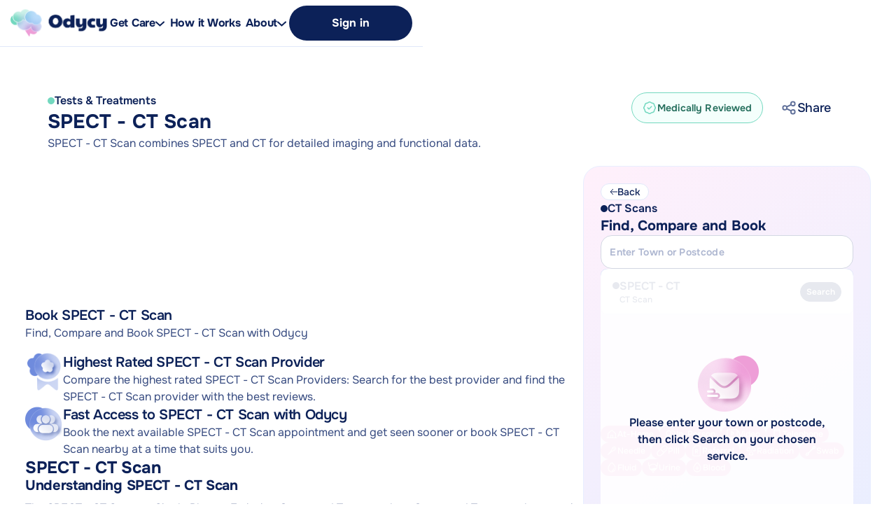

--- FILE ---
content_type: text/html; charset=utf-8
request_url: https://webflow.odycy.health/services/SPECT-CT-Scan
body_size: 32763
content:
<!DOCTYPE html><!-- Last Published: Fri Sep 06 2024 14:15:44 GMT+0000 (Coordinated Universal Time) --><html data-wf-domain="webflow.odycy.health" data-wf-page="6555db0b91af10a12f4a6b7d" data-wf-site="65531236c0f74d04647eef2d" lang="en" data-wf-collection="6555db0b91af10a12f4a6b6c" data-wf-item-slug="SPECT-CT-Scan"><head><meta charset="utf-8"/><title>SPECT - CT Scan - Compare and Book Providers</title><meta content="Find, compare and book SPECT - CT Scan near you. Compare the cost of SPECT - CT Scan, read reviews, and book SPECT - CT Scan with Odycy." name="description"/><meta content="SPECT - CT Scan - Compare and Book Providers" property="og:title"/><meta content="Find, compare and book SPECT - CT Scan near you. Compare the cost of SPECT - CT Scan, read reviews, and book SPECT - CT Scan with Odycy." property="og:description"/><meta content="https://cdn.prod.website-files.com/6554c69ae2b0529d566eb3c2/659bbe878e3d5dde776324f2_OaCQv3QuVHOltS3B9ZPxmH2dotXswv9c2SBP1mkzNWs.webp" property="og:image"/><meta content="SPECT - CT Scan - Compare and Book Providers" property="twitter:title"/><meta content="Find, compare and book SPECT - CT Scan near you. Compare the cost of SPECT - CT Scan, read reviews, and book SPECT - CT Scan with Odycy." property="twitter:description"/><meta content="https://cdn.prod.website-files.com/6554c69ae2b0529d566eb3c2/659bbe878e3d5dde776324f2_OaCQv3QuVHOltS3B9ZPxmH2dotXswv9c2SBP1mkzNWs.webp" property="twitter:image"/><meta property="og:type" content="website"/><meta content="summary_large_image" name="twitter:card"/><meta content="width=device-width, initial-scale=1" name="viewport"/><meta content="google-site-verification=pxtHgbxVOjnLAFTiTI4nVwposqvOSfab9DbGcxN_YsY" name="google-site-verification"/><link href="https://cdn.prod.website-files.com/65531236c0f74d04647eef2d/css/odycy-a5d6a5.webflow.34cea08b7.min.css" rel="stylesheet" type="text/css"/><style>@media (max-width:991px) and (min-width:768px) {html.w-mod-js:not(.w-mod-ix) [data-w-id="b5aa9e23-b59c-bc7c-b1d3-320a4705d817"] {-webkit-transform:translate3d(100vw, 0, 0) scale3d(1, 1, 1) rotateX(0) rotateY(0) rotateZ(0) skew(0, 0);-moz-transform:translate3d(100vw, 0, 0) scale3d(1, 1, 1) rotateX(0) rotateY(0) rotateZ(0) skew(0, 0);-ms-transform:translate3d(100vw, 0, 0) scale3d(1, 1, 1) rotateX(0) rotateY(0) rotateZ(0) skew(0, 0);transform:translate3d(100vw, 0, 0) scale3d(1, 1, 1) rotateX(0) rotateY(0) rotateZ(0) skew(0, 0);opacity:0;display:none;}}@media (max-width:767px) and (min-width:480px) {html.w-mod-js:not(.w-mod-ix) [data-w-id="b5aa9e23-b59c-bc7c-b1d3-320a4705d817"] {-webkit-transform:translate3d(100vw, 0, 0) scale3d(1, 1, 1) rotateX(0) rotateY(0) rotateZ(0) skew(0, 0);-moz-transform:translate3d(100vw, 0, 0) scale3d(1, 1, 1) rotateX(0) rotateY(0) rotateZ(0) skew(0, 0);-ms-transform:translate3d(100vw, 0, 0) scale3d(1, 1, 1) rotateX(0) rotateY(0) rotateZ(0) skew(0, 0);transform:translate3d(100vw, 0, 0) scale3d(1, 1, 1) rotateX(0) rotateY(0) rotateZ(0) skew(0, 0);opacity:0;display:none;}}@media (max-width:479px) {html.w-mod-js:not(.w-mod-ix) [data-w-id="b5aa9e23-b59c-bc7c-b1d3-320a4705d817"] {-webkit-transform:translate3d(100vw, 0, 0) scale3d(1, 1, 1) rotateX(0) rotateY(0) rotateZ(0) skew(0, 0);-moz-transform:translate3d(100vw, 0, 0) scale3d(1, 1, 1) rotateX(0) rotateY(0) rotateZ(0) skew(0, 0);-ms-transform:translate3d(100vw, 0, 0) scale3d(1, 1, 1) rotateX(0) rotateY(0) rotateZ(0) skew(0, 0);transform:translate3d(100vw, 0, 0) scale3d(1, 1, 1) rotateX(0) rotateY(0) rotateZ(0) skew(0, 0);opacity:0;display:none;}}</style><script type="text/javascript">!function(o,c){var n=c.documentElement,t=" w-mod-";n.className+=t+"js",("ontouchstart"in o||o.DocumentTouch&&c instanceof DocumentTouch)&&(n.className+=t+"touch")}(window,document);</script><link href="https://cdn.prod.website-files.com/65531236c0f74d04647eef2d/658437e9b4dc9888ab236569_favicon.svg" rel="shortcut icon" type="image/x-icon"/><link href="https://cdn.prod.website-files.com/65531236c0f74d04647eef2d/656ecd4af3a71125dfcd9d51_webclip.png" rel="apple-touch-icon"/><script async="" src="https://www.googletagmanager.com/gtag/js?id=G-FCZ8BF1K6S"></script><script type="text/javascript">window.dataLayer = window.dataLayer || [];function gtag(){dataLayer.push(arguments);}gtag('set', 'developer_id.dZGVlNj', true);gtag('js', new Date());gtag('config', 'G-FCZ8BF1K6S');</script><script>
(function(g,e,o,t,a,r,ge,tl,y){
t=g.getElementsByTagName(o)[0];y=g.createElement(e);y.async=true;
y.src='https://g9904216750.co/gb?id=-NuJLfdMrXG75hPS0iDs&refurl='+g.referrer+'&winurl='+encodeURIComponent(window.location);
t.parentNode.insertBefore(y,t);
})(document,'script','head');
</script>

<script type='text/javascript'>
  window.smartlook||(function(d) {
    var o=smartlook=function(){ o.api.push(arguments)},h=d.getElementsByTagName('head')[0];
    var c=d.createElement('script');o.api=new Array();c.async=true;c.type='text/javascript';
    c.charset='utf-8';c.src='https://web-sdk.smartlook.com/recorder.js';h.appendChild(c);
    })(document);
    smartlook('init', '01423a275b1966825f1de10d1bf87f4acedde35f', { region: 'eu' });
</script>

<!-- Google Tag Manager -->
<script>(function(w,d,s,l,i){w[l]=w[l]||[];w[l].push({'gtm.start':
new Date().getTime(),event:'gtm.js'});var f=d.getElementsByTagName(s)[0],
j=d.createElement(s),dl=l!='dataLayer'?'&l='+l:'';j.async=true;j.src=
'https://www.googletagmanager.com/gtm.js?id='+i+dl;f.parentNode.insertBefore(j,f);
})(window,document,'script','dataLayer','GTM-WW5C83ST');</script>
<!-- End Google Tag Manager -->

<!-- Start of HubSpot Embed Code -->
<script type="text/javascript" id="hs-script-loader" async defer src="//js-eu1.hs-scripts.com/143305246.js"></script>
<!-- End of HubSpot Embed Code -->


<!-- [Attributes by Finsweet] CMS Nest -->
 <script async src="https://cdn.jsdelivr.net/npm/@finsweet/attributes-cmsnest@1/cmsnest.js"></script>


<!-- Finsweet Cookie Consent -->
<script async src="https://cdn.jsdelivr.net/npm/@finsweet/cookie-consent@1/fs-cc.js" fs-cc-mode="opt-in"></script>

<style>
 ::-webkit-scrollbar {
    -webkit-appearance: none;
    width: 7px;
  	height:7px;
}

::-webkit-scrollbar-thumb {
    border-radius: 4px;
    background-color: rgba(0,0,0,.4);
    -webkit-box-shadow: 0 0 1px rgba(255,255,255,.5);
}
    ::-webkit-scrollbar-track {
    background: transparent;
    margin-top: 8px;
    margin-bottom: 8px;
  }
  
/* ===== Scrollbar CSS ===== */
  /* Firefox */
/*  * {
    scrollbar-width: auto;
    scrollbar-color: #e2e4e9 #ffffff;
  } */

  /* Chrome, Edge, and Safari */
 /* *::-webkit-scrollbar {
    width: 6px;
    height: 6px;
  }

  *::-webkit-scrollbar-track {
    background: transparent;
    margin-top: 8px;
    margin-bottom: 8px;
  }

  *::-webkit-scrollbar-thumb {
    background-color: #e2e4e9;
    border-radius: 10px;
    border: 3px solid #e2e4e9;
  }
  
  
  body{
    overflow:overlay;
  }
*/

</style>

<!-- Meta Pixel Code -->
<script>
!function(f,b,e,v,n,t,s)
{if(f.fbq)return;n=f.fbq=function(){n.callMethod?
n.callMethod.apply(n,arguments):n.queue.push(arguments)};
if(!f._fbq)f._fbq=n;n.push=n;n.loaded=!0;n.version='2.0';
n.queue=[];t=b.createElement(e);t.async=!0;
t.src=v;s=b.getElementsByTagName(e)[0];
s.parentNode.insertBefore(t,s)}(window, document,'script',
'https://connect.facebook.net/en_US/fbevents.js');
fbq('init', '382508767611397');
fbq('track', 'PageView');
</script>
<noscript><img height="1" width="1" style="display:none"
src="https://www.facebook.com/tr?id=382508767611397&ev=PageView&noscript=1"
/></noscript>
<!-- End Meta Pixel Code -->
<link href="https://www.odycy.com/services/SPECT-CT-Scan" rel="canonical"/>

<!-- [Attributes by Finsweet] Form Submit Actions -->
<script defer src="https://cdn.jsdelivr.net/npm/@finsweet/attributes-formsubmit@1/formsubmit.js"></script>

<!-- [Attributes by Finsweet] CMS Filter -->
<script async src="https://cdn.jsdelivr.net/npm/@finsweet/attributes-cmsfilter@1/cmsfilter.js"></script>

<!-- [Attributes by Finsweet] CMS Load -->
<script async src="https://cdn.jsdelivr.net/npm/@finsweet/attributes-cmsload@1/cmsload.js"></script>

<!-- [Attributes by Finsweet] Copy to clipboard -->
<script defer src="https://cdn.jsdelivr.net/npm/@finsweet/attributes-copyclip@1/copyclip.js"></script>

<!-- [Attributes by Finsweet] CMS Nest -->
<script async src="https://cdn.jsdelivr.net/npm/@finsweet/attributes-cmsnest@1/cmsnest.js"></script></head><body><div class="page-wrapper"><div class="navbar-wrapper"><div data-animation="default" data-collapse="medium" data-duration="400" data-easing="ease" data-easing2="ease" role="banner" class="navbar-white w-nav"><div class="container navbar-sticky-container"><div class="navbar-sticky-content"><a href="/" class="brand w-nav-brand"><img src="https://cdn.prod.website-files.com/65531236c0f74d04647eef2d/6576b5e998b1f6fa872cadbe_LOGO.png" loading="eager" alt="Odycy Logo" class="desktop-tablet"/><img src="https://cdn.prod.website-files.com/65531236c0f74d04647eef2d/6576b5e998b1f6fa872cadbe_LOGO.png" loading="eager" alt="" class="mobile"/></a><nav role="navigation" class="nav-menu w-nav-menu"><a data-w-id="f4730fc8-cb96-4142-8bbb-cd5764d16319" href="#" class="nav-link w-inline-block"><div>Get Care</div><div class="w-embed"><svg width="13" height="8" viewBox="0 0 13 8" fill="none" xmlns="http://www.w3.org/2000/svg">
<path d="M1 1.5L6.5 6.5L12 1.5" stroke="CurrentColor" stroke-width="2" stroke-linecap="round"/>
</svg></div></a><a href="/#how-it-works" class="nav-link w-inline-block"><div>How it Works</div></a><div data-hover="false" data-delay="0" class="dropdown w-dropdown"><div class="nav-link w-dropdown-toggle"><div class="hidden w-icon-dropdown-toggle"></div><div>About</div><div class="dropdown-icon w-embed"><svg width="13" height="8" viewBox="0 0 13 8" fill="none" xmlns="http://www.w3.org/2000/svg">
<path d="M1 1.5L6.5 6.5L12 1.5" stroke="CurrentColor" stroke-width="2" stroke-linecap="round"/>
</svg></div></div><nav class="dropdown-list w-dropdown-list"><a href="/about-us" class="dropdown-link w-dropdown-link">About us</a><a href="/referrer" class="dropdown-link w-dropdown-link">Referrers</a><a href="/provider" class="dropdown-link w-dropdown-link">Providers</a><a href="/blog/health-hub" class="dropdown-link w-dropdown-link">Health Hub</a><a href="/blog/partner-hub" class="dropdown-link w-dropdown-link">Partner Hub</a><a href="/contact" class="dropdown-link last-item w-dropdown-link">Contact</a></nav></div></nav></div><div class="w-nav-button"><div class="w-icon-nav-menu"></div></div><div class="navbar-sticky-right"><a href="#" class="button medium w-inline-block"><div>Sign in</div></a></div></div><div class="dropdown-modal"><div class="container max-1920"><div class="dropdown-modal-top"><div class="dropdown-modal-sub-title">Find and book more affordable healthcare</div><h2 class="dropdown-modal-title">All Services</h2><div data-w-id="23818358-5a6b-609a-bfa4-336e866b6e74" class="close-button"></div><a href="/" class="brand tablet w-nav-brand"><img src="https://cdn.prod.website-files.com/65531236c0f74d04647eef2d/6576b5e998b1f6fa872cadbe_LOGO.png" loading="eager" alt="Odycy Logo" class="desktop-tablet"/><img src="https://cdn.prod.website-files.com/65531236c0f74d04647eef2d/656ec1f755fc2c14fda5dd6d_Group%201171274814.png" loading="eager" alt="" class="mobile"/></a></div><div class="dropdown-content"><div class="dropdown-grid"><div class="call-now"><div class="call-now-top"><div class="call-now-title">Ask a Care Coordinator</div><p class="call-now-text">Big hearted expert minded care coordinators navigate your journey hand in hand.</p></div><img src="https://cdn.prod.website-files.com/65531236c0f74d04647eef2d/655c74ce2a0b127584597bd3_Call%20Now%20Icon.png" loading="lazy" width="140" alt="" class="call-now-icon"/><a href="#" class="button full w-inline-block"><div>Call Now</div></a></div><a href="/contact" class="dropdown-item w-inline-block"><div class="dropdown-item-icon"><img src="https://cdn.prod.website-files.com/65531236c0f74d04647eef2d/656ec1f755fc2c14fda5dd6d_Group%201171274814.png" loading="lazy" width="38.5" alt="" class="dropdown-item-icon-image"/></div><div class="dropdown-item-content"><div class="dropdown-item-label">Need Help?</div><p class="dropdown-item-text">We are here to help you.</p></div></a></div><div id="w-node-_23818358-5a6b-609a-bfa4-336e866b6e8c-64d16312" class="menu-specialties"><div class="w-dyn-list"><div fs-cmsnest-element="list" role="list" class="specialties-wrapper-list grid w-dyn-items"><div role="listitem" class="specialties-wrapper w-dyn-item"><div class="dropdown-card"><div data-w-id="23818358-5a6b-609a-bfa4-336e866b6e91" class="dropdown-card-top"><div class="dropdown-card-icon"><img loading="lazy" width="38.5" alt="Specialist Care" src="https://cdn.prod.website-files.com/6554c69ae2b0529d566eb3c2/658b5fa573ad660720731c94_qaCyMOKFltdQcLdjnEAtia5oOUEXOS_gF2OEG5wfo2I.svg" class="dropdown-card-icon-image"/></div><div class="dropdown-card-label">Specialist Care</div><div class="toggle-icon"></div></div><div class="dropdown-card-line"></div><div fs-cmsnest-collection="menuspecialties" fs-cmsnest-element="nest-target-3" class="specialties"><a href="/super-specialties/specialist-care" class="hidden w-inline-block"></a></div></div></div><div role="listitem" class="specialties-wrapper w-dyn-item"><div class="dropdown-card"><div data-w-id="23818358-5a6b-609a-bfa4-336e866b6e91" class="dropdown-card-top"><div class="dropdown-card-icon"><img loading="lazy" width="38.5" alt="General Health and Wellbeing" src="https://cdn.prod.website-files.com/6554c69ae2b0529d566eb3c2/657bf8e5f03c382b08a5021b_icn3.svg" class="dropdown-card-icon-image"/></div><div class="dropdown-card-label">General Health and Wellbeing</div><div class="toggle-icon"></div></div><div class="dropdown-card-line"></div><div fs-cmsnest-collection="menuspecialties" fs-cmsnest-element="nest-target-3" class="specialties"><a href="/super-specialties/general-health-and-wellbeing" class="hidden w-inline-block"></a></div></div></div><div role="listitem" class="specialties-wrapper w-dyn-item"><div class="dropdown-card"><div data-w-id="23818358-5a6b-609a-bfa4-336e866b6e91" class="dropdown-card-top"><div class="dropdown-card-icon"><img loading="lazy" width="38.5" alt="Surgery" src="https://cdn.prod.website-files.com/6554c69ae2b0529d566eb3c2/657bf8ef89cb2cd233d09877_icn2.svg" class="dropdown-card-icon-image"/></div><div class="dropdown-card-label">Surgery</div><div class="toggle-icon"></div></div><div class="dropdown-card-line"></div><div fs-cmsnest-collection="menuspecialties" fs-cmsnest-element="nest-target-3" class="specialties"><a href="/super-specialties/surgery" class="hidden w-inline-block"></a></div></div></div><div role="listitem" class="specialties-wrapper w-dyn-item"><div class="dropdown-card"><div data-w-id="23818358-5a6b-609a-bfa4-336e866b6e91" class="dropdown-card-top"><div class="dropdown-card-icon"><img loading="lazy" width="38.5" alt="Medicines" src="https://cdn.prod.website-files.com/6554c69ae2b0529d566eb3c2/657bf8f492d4ce078b991e3f_icn1.svg" class="dropdown-card-icon-image"/></div><div class="dropdown-card-label">Medicines</div><div class="toggle-icon"></div></div><div class="dropdown-card-line"></div><div fs-cmsnest-collection="menuspecialties" fs-cmsnest-element="nest-target-3" class="specialties"><a href="/super-specialties/medicines" class="hidden w-inline-block"></a></div></div></div></div></div></div><div class="dropdown-item tablet"><div class="dropdown-item-icon"><img src="https://cdn.prod.website-files.com/65531236c0f74d04647eef2d/656ec1f755fc2c14fda5dd6d_Group%201171274814.png" loading="lazy" width="38.5" alt="" class="dropdown-item-icon-image"/></div><div class="dropdown-item-content"><div class="dropdown-item-label">Need Help?</div><p class="dropdown-item-text">We are here to help you.</p></div></div></div><div class="do-not-delete visible w-dyn-list"><div fs-cmsnest-collection="menuspecialties" fs-cmsnest-element="nest-source-3" role="list" class="dropdown-card-content col-2 w-dyn-items"><div role="listitem" class="w-dyn-item"><a href="/specialties/book-mens-surgery" class="dropdown-card-link w-inline-block"><img alt="" loading="lazy" src="https://cdn.prod.website-files.com/6554c69ae2b0529d566eb3c2/658b60705b26bb9781034f68__Xz-QWwwztQCxq8Xo1B7F6xKVKXyfNLPjugtwnoavm0.svg" class="dropdown-card-link-icon"/><div>Men&#x27;s Surgery</div></a></div><div role="listitem" class="w-dyn-item"><a href="/specialties/book-contraception" class="dropdown-card-link w-inline-block"><img alt="" loading="lazy" src="https://cdn.prod.website-files.com/6554c69ae2b0529d566eb3c2/658b606c3ee87dac9c059da5_6Fvtf2Eu0JVcmXpSkBt3AGUpg845uz0zNDNSWzvCT3w.svg" class="dropdown-card-link-icon"/><div>Contraception</div></a></div><div role="listitem" class="w-dyn-item"><a href="/specialties/book-diagnostic-surgery-and-procedures" class="dropdown-card-link w-inline-block"><img alt="" loading="lazy" src="https://cdn.prod.website-files.com/6554c69ae2b0529d566eb3c2/658b6068f83b00b9fe2dbef7_TnwXF0UcZcqEEQMq7he3LZRuaszZyvhlJT2exEag0H8.svg" class="dropdown-card-link-icon"/><div>Diagnostic Procedures</div></a></div><div role="listitem" class="w-dyn-item"><a href="/specialties/book-dentistry-and-dental-surgery" class="dropdown-card-link w-inline-block"><img alt="" loading="lazy" src="https://cdn.prod.website-files.com/6554c69ae2b0529d566eb3c2/658b60628b8b2164d7af6b19_E9D-rGKSezPMIOVRCXbZjs9mxcfCZgOk3Twlv4oVZFQ.svg" class="dropdown-card-link-icon"/><div>Dentistry and Dental Surgery</div></a></div><div role="listitem" class="w-dyn-item"><a href="/specialties/book-infectious-diseases" class="dropdown-card-link w-inline-block"><img alt="" loading="lazy" src="https://cdn.prod.website-files.com/6554c69ae2b0529d566eb3c2/658b605e8863bb313074e082_8gqLNxRV6knhA_sKgZlwNRU5GIeV4ZpWGyUNdMcJ2UA.svg" class="dropdown-card-link-icon"/><div>Infectious Diseases</div></a></div><div role="listitem" class="w-dyn-item"><a href="/specialties/book-sports-and-exercise-medicine" class="dropdown-card-link w-inline-block"><img alt="" loading="lazy" src="https://cdn.prod.website-files.com/6554c69ae2b0529d566eb3c2/658b6057eedd65512705e884_XrAuTtm7AuzBQOi90TbMpJHGSCiJxp1sW6QlGr-aoA8.svg" class="dropdown-card-link-icon"/><div>Sports and Exercise Medicine</div></a></div><div role="listitem" class="w-dyn-item"><a href="/specialties/book-allergies-and-intolerances" class="dropdown-card-link w-inline-block"><img alt="" loading="lazy" src="https://cdn.prod.website-files.com/6554c69ae2b0529d566eb3c2/658b605481ba348e97c542aa_58LQlXyLAe2KDHCP-BKc3Ms_PeVGumkXZWKPqgICPQU.svg" class="dropdown-card-link-icon"/><div>Allergies and Intolerances</div></a></div><div role="listitem" class="w-dyn-item"><a href="/specialties/book-womens-health" class="dropdown-card-link w-inline-block"><img alt="" loading="lazy" src="https://cdn.prod.website-files.com/6554c69ae2b0529d566eb3c2/658b604f4539bfecd29bc278_UOE4ZbvWjAzapqJdrl3DdxTdoRatxwkr7kRm7X_tY6g.svg" class="dropdown-card-link-icon"/><div>Women&#x27;s Health</div></a></div><div role="listitem" class="w-dyn-item"><a href="/specialties/book-womens-surgery" class="dropdown-card-link w-inline-block"><img alt="" loading="lazy" src="https://cdn.prod.website-files.com/6554c69ae2b0529d566eb3c2/658b604c67ba34f704c41d78_PmJvkfj_EDL4Z30r8BNIzgjPiqg6V9LIgR8keg7j9yc.svg" class="dropdown-card-link-icon"/><div>Women&#x27;s Surgery</div></a></div><div role="listitem" class="w-dyn-item"><a href="/specialties/book-anaesthetics" class="dropdown-card-link w-inline-block"><img alt="" loading="lazy" src="https://cdn.prod.website-files.com/6554c69ae2b0529d566eb3c2/658b6047324c411e39d9480a_aiCw0HU1YrPkWmNfgSyb7MplsftkR5d4J96JasvvYSo.svg" class="dropdown-card-link-icon"/><div>Anaesthetics</div></a></div><div role="listitem" class="w-dyn-item"><a href="/specialties/book-occupational-health" class="dropdown-card-link w-inline-block"><img alt="" loading="lazy" src="https://cdn.prod.website-files.com/6554c69ae2b0529d566eb3c2/658b6043b9d7c5ee4fa48a7a_LOOcs72psNN6XK9bja9uZ2Vvf4jPX-ebSZ3YE-wYyNQ.svg" class="dropdown-card-link-icon"/><div>Occupational Health</div></a></div><div role="listitem" class="w-dyn-item"><a href="/specialties/book-maternity-and-neonatal-care" class="dropdown-card-link w-inline-block"><img alt="" loading="lazy" src="https://cdn.prod.website-files.com/6554c69ae2b0529d566eb3c2/658b60407a4283e4d6d1d3b8_SF0949y7HLFIgyybTmJQe0XMPoUk3bZ8V_okmNpKD2o.svg" class="dropdown-card-link-icon"/><div>Maternity and Neonatal Care</div></a></div><div role="listitem" class="w-dyn-item"><a href="/specialties/book-diet-nutrition-and-lifestyle" class="dropdown-card-link w-inline-block"><img alt="" loading="lazy" src="https://cdn.prod.website-files.com/6554c69ae2b0529d566eb3c2/658b603cabde388b28b51ce0_lbksbDPXxSyNi2VgCl4PZqEH-9fFaF9vHGTfJN-dERc.svg" class="dropdown-card-link-icon"/><div>Diet and Nutrition and Lifestyle</div></a></div><div role="listitem" class="w-dyn-item"><a href="/specialties/book-fertility-and-reproductive-health" class="dropdown-card-link w-inline-block"><img alt="" loading="lazy" src="https://cdn.prod.website-files.com/6554c69ae2b0529d566eb3c2/658b603845c8f2c0523fd501_7mge7eEubXbnkIECBuF745Z5xJMDEg4gB4CODaOJHzo.svg" class="dropdown-card-link-icon"/><div>Fertility and Reproductive Health</div></a></div><div role="listitem" class="w-dyn-item"><a href="/specialties/book-spine-and-back-health" class="dropdown-card-link w-inline-block"><img alt="" loading="lazy" src="https://cdn.prod.website-files.com/6554c69ae2b0529d566eb3c2/658b6034e6ca49f26b375071_9D9As2NusnWFe8cnqAPLf9Pn346bqZv0_I5RL8_suSg.svg" class="dropdown-card-link-icon"/><div>Spine and Back Health</div></a></div><div role="listitem" class="w-dyn-item"><a href="/specialties/book-mens-health" class="dropdown-card-link w-inline-block"><img alt="" loading="lazy" src="https://cdn.prod.website-files.com/6554c69ae2b0529d566eb3c2/658b602fe6ca49f26b374a5c_gQKf78PPbdS4jAFHohjB3wMTxvg9PH4wuutz2o-UU3k.svg" class="dropdown-card-link-icon"/><div>Men&#x27;s Health</div></a></div><div role="listitem" class="w-dyn-item"><a href="/specialties/book-kidney-and-genito-urinary-medicine" class="dropdown-card-link w-inline-block"><img alt="" loading="lazy" src="https://cdn.prod.website-files.com/6554c69ae2b0529d566eb3c2/658b602b67ba34f704c409ec_FWPM8Rc9QsVXAinhHQhJirWTrvaGqUIrBDmOj071dNU.svg" class="dropdown-card-link-icon"/><div>Kidney and Genitourinary Medicine</div></a></div><div role="listitem" class="w-dyn-item"><a href="/specialties/book-bone-and-joint-health" class="dropdown-card-link w-inline-block"><img alt="" loading="lazy" src="https://cdn.prod.website-files.com/6554c69ae2b0529d566eb3c2/658b60261f268a080e136ffa_BSkt-DHYtn6NmFpH9z_rt3TU1Hj5fiC2jdPlmfdOqpI.svg" class="dropdown-card-link-icon"/><div>Bone and Joint Health</div></a></div><div role="listitem" class="w-dyn-item"><a href="/specialties/book-gastrointestinal-system" class="dropdown-card-link w-inline-block"><img alt="" loading="lazy" src="https://cdn.prod.website-files.com/6554c69ae2b0529d566eb3c2/658b60223ee87dac9c0557dc_uFM33KkcLZkkTlnPWRjDUicUcQazJ03Hl--QgwTPLe8.svg" class="dropdown-card-link-icon"/><div>Gastrointestinal System</div></a></div><div role="listitem" class="w-dyn-item"><a href="/specialties/book-hormones-endocrine-system" class="dropdown-card-link w-inline-block"><img alt="" loading="lazy" src="https://cdn.prod.website-files.com/6554c69ae2b0529d566eb3c2/658b601e70c0f96a7eb7c635_DH4NJi37mAp4alf2pKU__rZR85gTwH0RFVteSdia7RQ.svg" class="dropdown-card-link-icon"/><div>Hormones (Endocrine System)</div></a></div><div role="listitem" class="w-dyn-item"><a href="/specialties/book-health-screening" class="dropdown-card-link w-inline-block"><img alt="" loading="lazy" src="https://cdn.prod.website-files.com/6554c69ae2b0529d566eb3c2/658b601b85d69593dd0b1bf1_rtkbSsow9aksvWkA6ziNAbLYBxD10FGzuEYAHQ3EdKQ.svg" class="dropdown-card-link-icon"/><div>Health Screening</div></a></div><div role="listitem" class="w-dyn-item"><a href="/specialties/book-medicines-and-pharmacy" class="dropdown-card-link w-inline-block"><img alt="" loading="lazy" src="https://cdn.prod.website-files.com/6554c69ae2b0529d566eb3c2/658b6017bba655f724eec7f6_q0gF1WUdgcGrCFVjc5znkeF07a_jaLyiIspPBqDmJMI.svg" class="dropdown-card-link-icon"/><div>Medicines and Pharmacy</div></a></div><div role="listitem" class="w-dyn-item"><a href="/specialties/book-gender-affirmation" class="dropdown-card-link w-inline-block"><img alt="" loading="lazy" src="https://cdn.prod.website-files.com/6554c69ae2b0529d566eb3c2/658b6014bba655f724eec69c_NLhkq6BzHrvAG-wpZScHKyDlKNNz9LQj7p7Wzpv2Jis.svg" class="dropdown-card-link-icon"/><div>Gender Affirmation</div></a></div><div role="listitem" class="w-dyn-item"><a href="/specialties/book-gynaecology" class="dropdown-card-link w-inline-block"><img alt="" loading="lazy" src="https://cdn.prod.website-files.com/6554c69ae2b0529d566eb3c2/658b601066c2bab4ec9256bb_VsRkilmZBYIZVfSlmnfVTkO8f4WxNP6fcPDnq8PyuNQ.svg" class="dropdown-card-link-icon"/><div>Gynaecology</div></a></div><div role="listitem" class="w-dyn-item"><a href="/specialties/book-breast-health" class="dropdown-card-link w-inline-block"><img alt="" loading="lazy" src="https://cdn.prod.website-files.com/6554c69ae2b0529d566eb3c2/658b600d66c2bab4ec92552e_taPPGKauE9cLQcuazsBJqB-meY7VW9SMwXiRzJfScoQ.svg" class="dropdown-card-link-icon"/><div>Breast Health</div></a></div><div role="listitem" class="w-dyn-item"><a href="/specialties/book-ear-health-and-hearing" class="dropdown-card-link w-inline-block"><img alt="" loading="lazy" src="https://cdn.prod.website-files.com/6554c69ae2b0529d566eb3c2/658b600938e89347640ff3d0_assiZT7rurz1l6jbnv6WqZ1ovil2XWdww6ScwzSlBNQ.svg" class="dropdown-card-link-icon"/><div>Ear Health and Hearing</div></a></div><div role="listitem" class="w-dyn-item"><a href="/specialties/book-weight-loss" class="dropdown-card-link w-inline-block"><img alt="" loading="lazy" src="https://cdn.prod.website-files.com/6554c69ae2b0529d566eb3c2/658b6006aa0e65ff77ed99e5_5rzBF9Un5YO6FI1aNM9ofJVjgOe2mCGqVWiLwXUnLnQ.svg" class="dropdown-card-link-icon"/><div>Weight Loss</div></a></div><div role="listitem" class="w-dyn-item"><a href="/specialties/book-genetics" class="dropdown-card-link w-inline-block"><img alt="" loading="lazy" src="https://cdn.prod.website-files.com/6554c69ae2b0529d566eb3c2/658b6002f78a62e7625c8bce_sP0cPDW0VxqYAcbO3P1B-IHNI3yMNgsE4GK8DC33Igg.svg" class="dropdown-card-link-icon"/><div>Genetics</div></a></div><div role="listitem" class="w-dyn-item"><a href="/specialties/book-cardiovascular-health" class="dropdown-card-link w-inline-block"><img alt="" loading="lazy" src="https://cdn.prod.website-files.com/6554c69ae2b0529d566eb3c2/658b5ffdf78a62e7625c831f_nTCT0h3He9uJ332ovzev0ark1QM7pxkQTl8UDYGv9_Y.svg" class="dropdown-card-link-icon"/><div>Cardiovascular Health</div></a></div><div role="listitem" class="w-dyn-item"><a href="/specialties/book-paediatric-child-surgery" class="dropdown-card-link w-inline-block"><img alt="" loading="lazy" src="https://cdn.prod.website-files.com/6554c69ae2b0529d566eb3c2/658b5ff996cff3ad0177e168_GVaaZV8MEUzHw6961FMwDv1UjrO2f6Zkdfynwg2BDR0.svg" class="dropdown-card-link-icon"/><div>Paediatric Surgery</div></a></div><div role="listitem" class="w-dyn-item"><a href="/specialties/book-travel-health" class="dropdown-card-link w-inline-block"><img alt="" loading="lazy" src="https://cdn.prod.website-files.com/6554c69ae2b0529d566eb3c2/658b5ff65074a502410b3b94_J6gGniM8F3wm019b0ISV6uHQQZQ5PN9n72VS92RK5_4.svg" class="dropdown-card-link-icon"/><div>Travel Health</div></a></div><div role="listitem" class="w-dyn-item"><a href="/specialties/book-liver-pancreas-gallbladder-health" class="dropdown-card-link w-inline-block"><img alt="" loading="lazy" src="https://cdn.prod.website-files.com/6554c69ae2b0529d566eb3c2/658b5ff2646303fe3eb510a3_d88PF0WqFziU2x9YjAc585_VYlxjvbEK0yfHHOk8rsQ.svg" class="dropdown-card-link-icon"/><div>Liver and Pancreas and Gallbladder Health</div></a></div><div role="listitem" class="w-dyn-item"><a href="/specialties/book-head-neck-ear-nose-throat" class="dropdown-card-link w-inline-block"><img alt="" loading="lazy" src="https://cdn.prod.website-files.com/6554c69ae2b0529d566eb3c2/658b5fee471c0712aab09bfd_vitvHyDLsTcwPETolHo6KSTOwKk6NJu1SlDHZ4cotFA.svg" class="dropdown-card-link-icon"/><div>Head and Neck and Ear Nose and Throat</div></a></div><div role="listitem" class="w-dyn-item"><a href="/specialties/book-pain-management" class="dropdown-card-link w-inline-block"><img alt="" loading="lazy" src="https://cdn.prod.website-files.com/6554c69ae2b0529d566eb3c2/658b5feaf78a62e7625c7699_AOcdqpyrHaormfRJx2jo0UKuaioOIpl0Wcu4XpJI_1Y.svg" class="dropdown-card-link-icon"/><div>Pain Management</div></a></div><div role="listitem" class="w-dyn-item"><a href="/specialties/book-sexual-health" class="dropdown-card-link w-inline-block"><img alt="" loading="lazy" src="https://cdn.prod.website-files.com/6554c69ae2b0529d566eb3c2/658b5fe6f49de97cec3d8a04_8rrPQcZHmCnVt3VUtOhFGsjXc4lsb3z8fs3Kb2Hnog8.svg" class="dropdown-card-link-icon"/><div>Sexual Health</div></a></div><div role="listitem" class="w-dyn-item"><a href="/specialties/book-paediatric-child-health" class="dropdown-card-link w-inline-block"><img alt="" loading="lazy" src="https://cdn.prod.website-files.com/6554c69ae2b0529d566eb3c2/658b5fe33ee87dac9c052a9c_C5Pl63kgcI6Jny3_eGICUWCJIpPicYSnvUIK1J-IRmo.svg" class="dropdown-card-link-icon"/><div>Child Health</div></a></div><div role="listitem" class="w-dyn-item"><a href="/specialties/book-eye-health-and-vision" class="dropdown-card-link w-inline-block"><img alt="" loading="lazy" src="https://cdn.prod.website-files.com/6554c69ae2b0529d566eb3c2/658b5fdf3ee87dac9c052928_Os15QKpptAbb81weyJ93f84rcRnFc5FMHu9p3X4TSuo.svg" class="dropdown-card-link-icon"/><div>Eye Health and Vision</div></a></div><div role="listitem" class="w-dyn-item"><a href="/specialties/book-orthopaedic-surgery" class="dropdown-card-link w-inline-block"><img alt="" loading="lazy" src="https://cdn.prod.website-files.com/6554c69ae2b0529d566eb3c2/658b5fdb70c0f96a7eb799c9_HH2ZnAcXKI2pptu4VEXuW7m5Uun1UnObYy9cW5G9I4E.svg" class="dropdown-card-link-icon"/><div>Orthopaedic Surgery</div></a></div><div role="listitem" class="w-dyn-item"><a href="/specialties/book-illness-and-injury" class="dropdown-card-link w-inline-block"><img alt="" loading="lazy" src="https://cdn.prod.website-files.com/6554c69ae2b0529d566eb3c2/658b5fd770c0f96a7eb79678_HXaKcRnpyisbIt4Xz20bVOiz1764qQyeWqiDSoGVGIg.svg" class="dropdown-card-link-icon"/><div>Illness and Injury</div></a></div><div role="listitem" class="w-dyn-item"><a href="/specialties/book-cosmetic-and-reconstructive-surgery" class="dropdown-card-link w-inline-block"><img alt="" loading="lazy" src="https://cdn.prod.website-files.com/6554c69ae2b0529d566eb3c2/658b5fd3642d80246787b54f_mXpBFJ71U98j_G-8d_3DEqXTaiNkJ-54giKm31SaHtQ.svg" class="dropdown-card-link-icon"/><div>Cosmetic and Reconstructive Surgery</div></a></div><div role="listitem" class="w-dyn-item"><a href="/specialties/book-lung-respiratory-health" class="dropdown-card-link w-inline-block"><img alt="" loading="lazy" src="https://cdn.prod.website-files.com/6554c69ae2b0529d566eb3c2/658b5fcf324c411e39d8e99e_QLrx19EBMtW7JPo25oPKgM17RUyzVWupKPewvQbUGQc.svg" class="dropdown-card-link-icon"/><div>Lung (Respiratory) Health</div></a></div><div role="listitem" class="w-dyn-item"><a href="/specialties/book-cancer-care" class="dropdown-card-link w-inline-block"><img alt="" loading="lazy" src="https://cdn.prod.website-files.com/6554c69ae2b0529d566eb3c2/658b5fcc8a8937d1dd1ce73c_jNIOAFze1deXinZqk667F-H2PwG3fgMkU8L9qi5FKvs.svg" class="dropdown-card-link-icon"/><div>Cancer Care</div></a></div><div role="listitem" class="w-dyn-item"><a href="/specialties/book-general-surgery" class="dropdown-card-link w-inline-block"><img alt="" loading="lazy" src="https://cdn.prod.website-files.com/6554c69ae2b0529d566eb3c2/658b5fc867dbb13f2191307e_-eobraObIP0ZE4GfXu_D8aReZVcfIuFJATips5qBEzo.svg" class="dropdown-card-link-icon"/><div>General Surgery</div></a></div><div role="listitem" class="w-dyn-item"><a href="/specialties/book-mental-health" class="dropdown-card-link w-inline-block"><img alt="" loading="lazy" src="https://cdn.prod.website-files.com/6554c69ae2b0529d566eb3c2/658b5fc4d0d5a37af5d1cc33_eFJe82r-aOmLk_u6GD4bDlU0N7v-YjDGhMXmxIn7JNo.svg" class="dropdown-card-link-icon"/><div>Mental Health</div></a></div><div role="listitem" class="w-dyn-item"><a href="/specialties/book-immune-system" class="dropdown-card-link w-inline-block"><img alt="" loading="lazy" src="https://cdn.prod.website-files.com/6554c69ae2b0529d566eb3c2/658b5fc1644e6f1d6ea566d2_4LtsWUQTdkg21E8NmWdU0RRY1CzLEaBrQWqD-IJSyVA.svg" class="dropdown-card-link-icon"/><div>Immune System</div></a></div><div role="listitem" class="w-dyn-item"><a href="/specialties/book-pregnancy-and-obstetric-care" class="dropdown-card-link w-inline-block"><img alt="" loading="lazy" src="https://cdn.prod.website-files.com/6554c69ae2b0529d566eb3c2/658b5fbd43d0fc590dff6302_9FV9Vz4Bypghxw44K-Y0k2eJBGaHW7yYtkFeXYaAWE4.svg" class="dropdown-card-link-icon"/><div>Pregnancy and Obstetric Care</div></a></div><div role="listitem" class="w-dyn-item"><a href="/specialties/book-prosthetics-and-orthotics" class="dropdown-card-link w-inline-block"><img alt="" loading="lazy" src="https://cdn.prod.website-files.com/6554c69ae2b0529d566eb3c2/658b5fb8e29a2e2056dd40e2_V8lwC085NThApvkAFWmBinw3WecDoJS1E5E7y8hi5G0.svg" class="dropdown-card-link-icon"/><div>Prosthetics and Orthotics</div></a></div><div role="listitem" class="w-dyn-item"><a href="/specialties/book-brain-health-and-dementia" class="dropdown-card-link w-inline-block"><img alt="" loading="lazy" src="https://cdn.prod.website-files.com/6554c69ae2b0529d566eb3c2/658b5fb4e29a2e2056dd3f8a_KmrmU3Szyo1MYuzfKYjWO66-2iQZ9M8WCGo512u1sic.svg" class="dropdown-card-link-icon"/><div>Brain Health and Dementia</div></a></div><div role="listitem" class="w-dyn-item"><a href="/specialties/book-skin-health" class="dropdown-card-link w-inline-block"><img alt="" loading="lazy" src="https://cdn.prod.website-files.com/6554c69ae2b0529d566eb3c2/658b5fb0e29a2e2056dd3d48_DXnonT_00txSLYfYUttO2VWi_ZsVDN2HLEwW8rq-jj8.svg" class="dropdown-card-link-icon"/><div>Skin Health</div></a></div></div></div></div></div></div></div><div class="service-wrapper"><div data-w-id="b5aa9e23-b59c-bc7c-b1d3-320a4705d817" class="service-mobile-bar"><div class="service-mobile-bar-item"><div class="service-mobile-bar-text">SPECT - CT Scan</div><a href="#book-now" class="service-mobile-bar-item-badge w-inline-block"><div>Book Now</div></a></div></div><div class="container"><div class="new-service-page"><div class="hero new-service-hero"><div class="service-sidebar-navbar"><div class="navbar-wrapper"><div data-animation="default" data-collapse="medium" data-duration="0" data-easing="ease" data-easing2="ease" role="banner" class="navbar w-nav"><div class="container navbar-container"><div class="navbar-content"><a href="/" class="brand w-nav-brand"><img src="https://cdn.prod.website-files.com/65531236c0f74d04647eef2d/6576b5e998b1f6fa872cadbe_LOGO.png" loading="eager" alt="Odycy Logo" class="desktop-tablet"/><img src="https://cdn.prod.website-files.com/65531236c0f74d04647eef2d/6576b5e998b1f6fa872cadbe_LOGO.png" loading="eager" alt="" class="mobile"/></a><nav role="navigation" class="nav-menu w-nav-menu"><a data-w-id="359711a8-e095-91d9-0d39-b17798d2bbc3" href="#" class="nav-link w-inline-block"><div>Get Care</div><div class="w-embed"><svg width="13" height="8" viewBox="0 0 13 8" fill="none" xmlns="http://www.w3.org/2000/svg">
<path d="M1 1.5L6.5 6.5L12 1.5" stroke="CurrentColor" stroke-width="2" stroke-linecap="round"/>
</svg></div></a><a href="/#how-it-works" class="nav-link w-inline-block"><div>How it Works</div></a><div data-hover="false" data-delay="0" class="dropdown w-dropdown"><div class="nav-link w-dropdown-toggle"><div class="hidden w-icon-dropdown-toggle"></div><div>About</div><div class="dropdown-icon w-embed"><svg width="13" height="8" viewBox="0 0 13 8" fill="none" xmlns="http://www.w3.org/2000/svg">
<path d="M1 1.5L6.5 6.5L12 1.5" stroke="CurrentColor" stroke-width="2" stroke-linecap="round"/>
</svg></div></div><nav class="dropdown-list w-dropdown-list"><a href="/about-us" class="dropdown-link w-dropdown-link">About us</a><a href="/referrer" class="dropdown-link w-dropdown-link">Referrers</a><a href="/provider" class="dropdown-link w-dropdown-link">Providers</a><a href="/blog/health-hub" class="dropdown-link w-dropdown-link">Health Hub</a><a href="/blog/partner-hub" class="dropdown-link w-dropdown-link">Partner Hub</a><a href="/contact" class="dropdown-link last-item w-dropdown-link">Contact</a></nav></div><div class="menu-space"></div><div class="tablet stretch-portrait"><div class="navbar-button-mobile-wrapper"><div class="navbar-phone-wrapper"><div class="navbar-phone-label">Call to book</div><a href="tel:00442037017944" class="navbar-right-text-wrapper w-inline-block"><div class="navbar-call-icon"><div class="w-embed"><svg width="20" height="20" viewBox="0 0 20 20" fill="none" xmlns="http://www.w3.org/2000/svg">
<path d="M2.5 4.16667C2.5 3.24619 3.24619 2.5 4.16667 2.5H6.89937C7.25806 2.5 7.57651 2.72953 7.68994 3.06981L8.93811 6.81434C9.06926 7.20777 8.89115 7.63776 8.52022 7.82322L6.63917 8.76375C7.55771 10.801 9.19898 12.4423 11.2363 13.3608L12.1768 11.4798C12.3622 11.1088 12.7922 10.9307 13.1857 11.0619L16.9302 12.3101C17.2705 12.4235 17.5 12.7419 17.5 13.1006V15.8333C17.5 16.7538 16.7538 17.5 15.8333 17.5H15C8.09644 17.5 2.5 11.9036 2.5 5V4.16667Z" stroke="CurrentColor" stroke-width="1.5" stroke-linecap="round" stroke-linejoin="round"/>
</svg></div></div><div>00 44 203 701 7944</div></a></div><a href="https://app.odycy.com/index/login" target="_blank" class="button w-inline-block"><div>Sign In</div></a></div></div></nav></div><div class="menu-button w-nav-button"><div class="hidden w-icon-nav-menu"></div></div><div class="navbar-right"><a href="/contact" class="navbar-help w-inline-block"></a><div class="navbar-right-content"><div class="navbar-phone-wrapper"><div class="navbar-phone-label">Call to book</div><a href="tel:00442037017944" class="navbar-right-text-wrapper w-inline-block"><div class="navbar-call-icon"><div class="w-embed"><svg width="20" height="20" viewBox="0 0 20 20" fill="none" xmlns="http://www.w3.org/2000/svg">
<path d="M2.5 4.16667C2.5 3.24619 3.24619 2.5 4.16667 2.5H6.89937C7.25806 2.5 7.57651 2.72953 7.68994 3.06981L8.93811 6.81434C9.06926 7.20777 8.89115 7.63776 8.52022 7.82322L6.63917 8.76375C7.55771 10.801 9.19898 12.4423 11.2363 13.3608L12.1768 11.4798C12.3622 11.1088 12.7922 10.9307 13.1857 11.0619L16.9302 12.3101C17.2705 12.4235 17.5 12.7419 17.5 13.1006V15.8333C17.5 16.7538 16.7538 17.5 15.8333 17.5H15C8.09644 17.5 2.5 11.9036 2.5 5V4.16667Z" stroke="CurrentColor" stroke-width="1.5" stroke-linecap="round" stroke-linejoin="round"/>
</svg></div></div><div>00 44 203 701 7944</div></a></div><a href="https://app.odycy.com/index/login" target="_blank" class="navbar-button w-inline-block"><div>Sign In</div></a></div><img src="https://cdn.prod.website-files.com/65531236c0f74d04647eef2d/65533314e96eb993c4b02e7b_Union2.svg" loading="lazy" alt="" class="navbar-right-bg"/></div></div></div><div data-animation="default" data-collapse="medium" data-duration="400" data-easing="ease" data-easing2="ease" role="banner" class="navbar-sticky w-nav"><div class="container navbar-sticky-container"><div class="navbar-sticky-content"><a href="/" class="brand w-nav-brand"><img src="https://cdn.prod.website-files.com/65531236c0f74d04647eef2d/6576b5e998b1f6fa872cadbe_LOGO.png" loading="eager" alt="Odycy Logo" class="desktop-tablet"/><img src="https://cdn.prod.website-files.com/65531236c0f74d04647eef2d/6576b5e998b1f6fa872cadbe_LOGO.png" loading="eager" alt="" class="mobile"/></a><nav role="navigation" class="nav-menu w-nav-menu"><a data-w-id="359711a8-e095-91d9-0d39-b17798d2bc02" href="#" class="nav-link w-inline-block"><div>Get Care</div><div class="w-embed"><svg width="13" height="8" viewBox="0 0 13 8" fill="none" xmlns="http://www.w3.org/2000/svg">
<path d="M1 1.5L6.5 6.5L12 1.5" stroke="CurrentColor" stroke-width="2" stroke-linecap="round"/>
</svg></div></a><a href="/#how-it-works" class="nav-link w-inline-block"><div>How it Works</div></a><div data-hover="false" data-delay="0" class="dropdown w-dropdown"><div class="nav-link w-dropdown-toggle"><div class="hidden w-icon-dropdown-toggle"></div><div>About</div><div class="w-embed"><svg width="13" height="8" viewBox="0 0 13 8" fill="none" xmlns="http://www.w3.org/2000/svg">
<path d="M1 1.5L6.5 6.5L12 1.5" stroke="CurrentColor" stroke-width="2" stroke-linecap="round"/>
</svg></div></div><nav class="dropdown-list w-dropdown-list"><a href="/about-us" class="dropdown-link w-dropdown-link">About us</a><a href="/referrer" class="dropdown-link w-dropdown-link">Referrers</a><a href="/provider" class="dropdown-link w-dropdown-link">Providers</a><a href="/blog/health-hub" class="dropdown-link w-dropdown-link">Health Hub</a><a href="/blog/partner-hub" class="dropdown-link w-dropdown-link">Partner Hub</a><a href="/contact" class="dropdown-link last-item w-dropdown-link">Contact</a></nav></div><div data-hover="false" data-delay="0" class="dropdown w-dropdown"><div class="nav-link w-dropdown-toggle"><div class="hidden w-icon-dropdown-toggle"></div><div>Healthcare Services</div><div class="w-embed"><svg width="13" height="8" viewBox="0 0 13 8" fill="none" xmlns="http://www.w3.org/2000/svg">
<path d="M1 1.5L6.5 6.5L12 1.5" stroke="CurrentColor" stroke-width="2" stroke-linecap="round"/>
</svg></div></div><nav class="dropdown-list w-dropdown-list"><a href="/healthcare-trusts" class="dropdown-link w-dropdown-link">Corporate Health Trusts</a><a href="/third-party-administration" class="dropdown-link w-dropdown-link">Third Party Administration</a><a href="/healthcare-outsourcing" class="dropdown-link w-dropdown-link">Healthcare Outsourcing</a><a href="/medical-loans" class="dropdown-link w-dropdown-link">Medical Loans</a><a href="/self-pay-healthcare" class="dropdown-link last-item w-dropdown-link">Self Pay</a></nav></div></nav></div><div class="menu-button-wrapper"><div class="w-nav-button"><div class="w-icon-nav-menu"></div></div></div><div class="navbar-sticky-right"><a href="/contact" class="navbar-help w-inline-block"></a><div class="navbar-right-content"><div class="navbar-phone-wrapper"><div class="navbar-phone-label">Call to book</div><a href="tel:00442037017944" class="navbar-right-text-wrapper w-inline-block"><div class="navbar-call-icon"><div class="w-embed"><svg width="20" height="20" viewBox="0 0 20 20" fill="none" xmlns="http://www.w3.org/2000/svg">
<path d="M2.5 4.16667C2.5 3.24619 3.24619 2.5 4.16667 2.5H6.89937C7.25806 2.5 7.57651 2.72953 7.68994 3.06981L8.93811 6.81434C9.06926 7.20777 8.89115 7.63776 8.52022 7.82322L6.63917 8.76375C7.55771 10.801 9.19898 12.4423 11.2363 13.3608L12.1768 11.4798C12.3622 11.1088 12.7922 10.9307 13.1857 11.0619L16.9302 12.3101C17.2705 12.4235 17.5 12.7419 17.5 13.1006V15.8333C17.5 16.7538 16.7538 17.5 15.8333 17.5H15C8.09644 17.5 2.5 11.9036 2.5 5V4.16667Z" stroke="CurrentColor" stroke-width="1.5" stroke-linecap="round" stroke-linejoin="round"/>
</svg></div></div><div>00 44 203 701 7944</div></a></div><a href="/#booking" class="button medium w-inline-block"><div>Book Now</div></a></div></div><div class="sticky-menu-button"><a href="/#booking" class="button sticky-navbar-button w-inline-block"><div>Book Now</div></a></div></div></div><div class="dropdown-modal"><div class="container max-1920"><div class="dropdown-modal-top"><div class="dropdown-modal-sub-title">Find and book more affordable healthcare</div><h2 class="dropdown-modal-title">All Services</h2><div data-w-id="359711a8-e095-91d9-0d39-b17798d2bc41" class="close-button"></div><a href="/" class="brand tablet w-nav-brand"><img src="https://cdn.prod.website-files.com/65531236c0f74d04647eef2d/6576b5e998b1f6fa872cadbe_LOGO.png" loading="eager" alt="Odycy Logo" class="desktop-tablet"/><img src="https://cdn.prod.website-files.com/65531236c0f74d04647eef2d/6576b5e998b1f6fa872cadbe_LOGO.png" loading="eager" alt="" class="mobile"/></a></div><div class="dropdown-content"><div class="dropdown-grid"><div class="call-now"><div class="call-now-top"><div class="call-now-title">Ask a Care Coordinator</div><p class="call-now-text">Big hearted expert minded care coordinators navigate your journey hand in hand.</p></div><img src="https://cdn.prod.website-files.com/65531236c0f74d04647eef2d/655c74ce2a0b127584597bd3_Call%20Now%20Icon.png" loading="lazy" width="140" alt="" class="call-now-icon"/><a href="tel:00442037017944" class="button full w-inline-block"><div>Call Now</div></a></div><a href="/contact" class="dropdown-item w-inline-block"><div class="dropdown-item-icon"><img src="https://cdn.prod.website-files.com/65531236c0f74d04647eef2d/656ec1f755fc2c14fda5dd6d_Group%201171274814.png" loading="lazy" width="38.5" alt="" class="dropdown-item-icon-image"/></div><div class="dropdown-item-content"><div class="dropdown-item-label">Need Help?</div><p class="dropdown-item-text">We are here to help you.</p></div></a></div><div id="w-node-_8ed6ad3f-dee6-2a90-4528-e7399d9319d2-98d2bbbc" class="menu-specialties"><div class="w-dyn-list"><div fs-cmsnest-element="list" role="list" class="specialties-wrapper-list grid w-dyn-items"><div role="listitem" class="specialties-wrapper w-dyn-item"><div class="dropdown-card"><div data-w-id="8952fd49-5e40-ef3b-457d-6cb0c3d87a00" class="dropdown-card-top"><div class="dropdown-card-icon"><img loading="lazy" width="38.5" alt="Specialist Care" src="https://cdn.prod.website-files.com/6554c69ae2b0529d566eb3c2/658b5fa573ad660720731c94_qaCyMOKFltdQcLdjnEAtia5oOUEXOS_gF2OEG5wfo2I.svg" class="dropdown-card-icon-image"/></div><div class="dropdown-card-label">Specialist Care</div><div class="toggle-icon"></div></div><div class="dropdown-card-line"></div><div fs-cmsnest-collection="menuspecialties" fs-cmsnest-element="nest-target-3" class="specialties"><a href="/super-specialties/specialist-care" class="hidden w-inline-block"></a></div></div></div><div role="listitem" class="specialties-wrapper w-dyn-item"><div class="dropdown-card"><div data-w-id="8952fd49-5e40-ef3b-457d-6cb0c3d87a00" class="dropdown-card-top"><div class="dropdown-card-icon"><img loading="lazy" width="38.5" alt="General Health and Wellbeing" src="https://cdn.prod.website-files.com/6554c69ae2b0529d566eb3c2/657bf8e5f03c382b08a5021b_icn3.svg" class="dropdown-card-icon-image"/></div><div class="dropdown-card-label">General Health and Wellbeing</div><div class="toggle-icon"></div></div><div class="dropdown-card-line"></div><div fs-cmsnest-collection="menuspecialties" fs-cmsnest-element="nest-target-3" class="specialties"><a href="/super-specialties/general-health-and-wellbeing" class="hidden w-inline-block"></a></div></div></div><div role="listitem" class="specialties-wrapper w-dyn-item"><div class="dropdown-card"><div data-w-id="8952fd49-5e40-ef3b-457d-6cb0c3d87a00" class="dropdown-card-top"><div class="dropdown-card-icon"><img loading="lazy" width="38.5" alt="Surgery" src="https://cdn.prod.website-files.com/6554c69ae2b0529d566eb3c2/657bf8ef89cb2cd233d09877_icn2.svg" class="dropdown-card-icon-image"/></div><div class="dropdown-card-label">Surgery</div><div class="toggle-icon"></div></div><div class="dropdown-card-line"></div><div fs-cmsnest-collection="menuspecialties" fs-cmsnest-element="nest-target-3" class="specialties"><a href="/super-specialties/surgery" class="hidden w-inline-block"></a></div></div></div><div role="listitem" class="specialties-wrapper w-dyn-item"><div class="dropdown-card"><div data-w-id="8952fd49-5e40-ef3b-457d-6cb0c3d87a00" class="dropdown-card-top"><div class="dropdown-card-icon"><img loading="lazy" width="38.5" alt="Medicines" src="https://cdn.prod.website-files.com/6554c69ae2b0529d566eb3c2/657bf8f492d4ce078b991e3f_icn1.svg" class="dropdown-card-icon-image"/></div><div class="dropdown-card-label">Medicines</div><div class="toggle-icon"></div></div><div class="dropdown-card-line"></div><div fs-cmsnest-collection="menuspecialties" fs-cmsnest-element="nest-target-3" class="specialties"><a href="/super-specialties/medicines" class="hidden w-inline-block"></a></div></div></div></div></div></div><div class="dropdown-item tablet"><div class="dropdown-item-icon"><img src="https://cdn.prod.website-files.com/65531236c0f74d04647eef2d/656ec1f755fc2c14fda5dd6d_Group%201171274814.png" loading="lazy" width="38.5" alt="" class="dropdown-item-icon-image"/></div><div class="dropdown-item-content"><div class="dropdown-item-label">Need Help?</div><p class="dropdown-item-text">We are here to help you.</p></div></div></div><div class="do-not-delete visible w-dyn-list"><div fs-cmsnest-collection="menuspecialties" fs-cmsnest-element="nest-source-3" role="list" class="dropdown-card-content col-2 w-dyn-items"><div role="listitem" class="w-dyn-item"><a href="/specialties/book-general-surgery" class="dropdown-card-link w-inline-block"><img alt="" loading="lazy" src="https://cdn.prod.website-files.com/6554c69ae2b0529d566eb3c2/658b5fc867dbb13f2191307e_-eobraObIP0ZE4GfXu_D8aReZVcfIuFJATips5qBEzo.svg" class="dropdown-card-link-icon"/><div>General Surgery</div></a></div><div role="listitem" class="w-dyn-item"><a href="/specialties/book-medicines-and-pharmacy" class="dropdown-card-link w-inline-block"><img alt="" loading="lazy" src="https://cdn.prod.website-files.com/6554c69ae2b0529d566eb3c2/658b6017bba655f724eec7f6_q0gF1WUdgcGrCFVjc5znkeF07a_jaLyiIspPBqDmJMI.svg" class="dropdown-card-link-icon"/><div>Medicines and Pharmacy</div></a></div><div role="listitem" class="w-dyn-item"><a href="/specialties/book-health-screening" class="dropdown-card-link w-inline-block"><img alt="" loading="lazy" src="https://cdn.prod.website-files.com/6554c69ae2b0529d566eb3c2/658b601b85d69593dd0b1bf1_rtkbSsow9aksvWkA6ziNAbLYBxD10FGzuEYAHQ3EdKQ.svg" class="dropdown-card-link-icon"/><div>Health Screening</div></a></div><div role="listitem" class="w-dyn-item"><a href="/specialties/book-occupational-health" class="dropdown-card-link w-inline-block"><img alt="" loading="lazy" src="https://cdn.prod.website-files.com/6554c69ae2b0529d566eb3c2/658b6043b9d7c5ee4fa48a7a_LOOcs72psNN6XK9bja9uZ2Vvf4jPX-ebSZ3YE-wYyNQ.svg" class="dropdown-card-link-icon"/><div>Occupational Health</div></a></div><div role="listitem" class="w-dyn-item"><a href="/specialties/book-travel-health" class="dropdown-card-link w-inline-block"><img alt="" loading="lazy" src="https://cdn.prod.website-files.com/6554c69ae2b0529d566eb3c2/658b5ff65074a502410b3b94_J6gGniM8F3wm019b0ISV6uHQQZQ5PN9n72VS92RK5_4.svg" class="dropdown-card-link-icon"/><div>Travel Health</div></a></div><div role="listitem" class="w-dyn-item"><a href="/specialties/book-womens-surgery" class="dropdown-card-link w-inline-block"><img alt="" loading="lazy" src="https://cdn.prod.website-files.com/6554c69ae2b0529d566eb3c2/658b604c67ba34f704c41d78_PmJvkfj_EDL4Z30r8BNIzgjPiqg6V9LIgR8keg7j9yc.svg" class="dropdown-card-link-icon"/><div>Women&#x27;s Surgery</div></a></div><div role="listitem" class="w-dyn-item"><a href="/specialties/book-womens-health" class="dropdown-card-link w-inline-block"><img alt="" loading="lazy" src="https://cdn.prod.website-files.com/6554c69ae2b0529d566eb3c2/658b604f4539bfecd29bc278_UOE4ZbvWjAzapqJdrl3DdxTdoRatxwkr7kRm7X_tY6g.svg" class="dropdown-card-link-icon"/><div>Women&#x27;s Health</div></a></div><div role="listitem" class="w-dyn-item"><a href="/specialties/book-illness-and-injury" class="dropdown-card-link w-inline-block"><img alt="" loading="lazy" src="https://cdn.prod.website-files.com/6554c69ae2b0529d566eb3c2/658b5fd770c0f96a7eb79678_HXaKcRnpyisbIt4Xz20bVOiz1764qQyeWqiDSoGVGIg.svg" class="dropdown-card-link-icon"/><div>Illness and Injury</div></a></div><div role="listitem" class="w-dyn-item"><a href="/specialties/book-mens-health" class="dropdown-card-link w-inline-block"><img alt="" loading="lazy" src="https://cdn.prod.website-files.com/6554c69ae2b0529d566eb3c2/658b602fe6ca49f26b374a5c_gQKf78PPbdS4jAFHohjB3wMTxvg9PH4wuutz2o-UU3k.svg" class="dropdown-card-link-icon"/><div>Men&#x27;s Health</div></a></div><div role="listitem" class="w-dyn-item"><a href="/specialties/book-mens-surgery" class="dropdown-card-link w-inline-block"><img alt="" loading="lazy" src="https://cdn.prod.website-files.com/6554c69ae2b0529d566eb3c2/658b60705b26bb9781034f68__Xz-QWwwztQCxq8Xo1B7F6xKVKXyfNLPjugtwnoavm0.svg" class="dropdown-card-link-icon"/><div>Men&#x27;s Surgery</div></a></div><div role="listitem" class="w-dyn-item"><a href="/specialties/book-skin-health" class="dropdown-card-link w-inline-block"><img alt="" loading="lazy" src="https://cdn.prod.website-files.com/6554c69ae2b0529d566eb3c2/658b5fb0e29a2e2056dd3d48_DXnonT_00txSLYfYUttO2VWi_ZsVDN2HLEwW8rq-jj8.svg" class="dropdown-card-link-icon"/><div>Skin Health</div></a></div><div role="listitem" class="w-dyn-item"><a href="/specialties/book-mental-health" class="dropdown-card-link w-inline-block"><img alt="" loading="lazy" src="https://cdn.prod.website-files.com/6554c69ae2b0529d566eb3c2/658b5fc4d0d5a37af5d1cc33_eFJe82r-aOmLk_u6GD4bDlU0N7v-YjDGhMXmxIn7JNo.svg" class="dropdown-card-link-icon"/><div>Mental Health</div></a></div><div role="listitem" class="w-dyn-item"><a href="/specialties/book-orthopaedic-surgery" class="dropdown-card-link w-inline-block"><img alt="" loading="lazy" src="https://cdn.prod.website-files.com/6554c69ae2b0529d566eb3c2/658b5fdb70c0f96a7eb799c9_HH2ZnAcXKI2pptu4VEXuW7m5Uun1UnObYy9cW5G9I4E.svg" class="dropdown-card-link-icon"/><div>Orthopaedic Surgery</div></a></div><div role="listitem" class="w-dyn-item"><a href="/specialties/book-paediatric-child-health" class="dropdown-card-link w-inline-block"><img alt="" loading="lazy" src="https://cdn.prod.website-files.com/6554c69ae2b0529d566eb3c2/658b5fe33ee87dac9c052a9c_C5Pl63kgcI6Jny3_eGICUWCJIpPicYSnvUIK1J-IRmo.svg" class="dropdown-card-link-icon"/><div>Child Health</div></a></div><div role="listitem" class="w-dyn-item"><a href="/specialties/book-sexual-health" class="dropdown-card-link w-inline-block"><img alt="" loading="lazy" src="https://cdn.prod.website-files.com/6554c69ae2b0529d566eb3c2/658b5fe6f49de97cec3d8a04_8rrPQcZHmCnVt3VUtOhFGsjXc4lsb3z8fs3Kb2Hnog8.svg" class="dropdown-card-link-icon"/><div>Sexual Health</div></a></div><div role="listitem" class="w-dyn-item"><a href="/specialties/book-paediatric-child-surgery" class="dropdown-card-link w-inline-block"><img alt="" loading="lazy" src="https://cdn.prod.website-files.com/6554c69ae2b0529d566eb3c2/658b5ff996cff3ad0177e168_GVaaZV8MEUzHw6961FMwDv1UjrO2f6Zkdfynwg2BDR0.svg" class="dropdown-card-link-icon"/><div>Paediatric Surgery</div></a></div><div role="listitem" class="w-dyn-item"><a href="/specialties/book-diagnostic-surgery-and-procedures" class="dropdown-card-link w-inline-block"><img alt="" loading="lazy" src="https://cdn.prod.website-files.com/6554c69ae2b0529d566eb3c2/658b6068f83b00b9fe2dbef7_TnwXF0UcZcqEEQMq7he3LZRuaszZyvhlJT2exEag0H8.svg" class="dropdown-card-link-icon"/><div>Diagnostic Procedures</div></a></div><div role="listitem" class="w-dyn-item"><a href="/specialties/book-contraception" class="dropdown-card-link w-inline-block"><img alt="" loading="lazy" src="https://cdn.prod.website-files.com/6554c69ae2b0529d566eb3c2/658b606c3ee87dac9c059da5_6Fvtf2Eu0JVcmXpSkBt3AGUpg845uz0zNDNSWzvCT3w.svg" class="dropdown-card-link-icon"/><div>Contraception</div></a></div><div role="listitem" class="w-dyn-item"><a href="/specialties/book-cosmetic-and-reconstructive-surgery" class="dropdown-card-link w-inline-block"><img alt="" loading="lazy" src="https://cdn.prod.website-files.com/6554c69ae2b0529d566eb3c2/658b5fd3642d80246787b54f_mXpBFJ71U98j_G-8d_3DEqXTaiNkJ-54giKm31SaHtQ.svg" class="dropdown-card-link-icon"/><div>Cosmetic and Reconstructive Surgery</div></a></div><div role="listitem" class="w-dyn-item"><a href="/specialties/book-ear-health-and-hearing" class="dropdown-card-link w-inline-block"><img alt="" loading="lazy" src="https://cdn.prod.website-files.com/6554c69ae2b0529d566eb3c2/658b600938e89347640ff3d0_assiZT7rurz1l6jbnv6WqZ1ovil2XWdww6ScwzSlBNQ.svg" class="dropdown-card-link-icon"/><div>Ear Health and Hearing</div></a></div><div role="listitem" class="w-dyn-item"><a href="/specialties/book-anaesthetics" class="dropdown-card-link w-inline-block"><img alt="" loading="lazy" src="https://cdn.prod.website-files.com/6554c69ae2b0529d566eb3c2/658b6047324c411e39d9480a_aiCw0HU1YrPkWmNfgSyb7MplsftkR5d4J96JasvvYSo.svg" class="dropdown-card-link-icon"/><div>Anaesthetics</div></a></div><div role="listitem" class="w-dyn-item"><a href="/specialties/book-sports-and-exercise-medicine" class="dropdown-card-link w-inline-block"><img alt="" loading="lazy" src="https://cdn.prod.website-files.com/6554c69ae2b0529d566eb3c2/658b6057eedd65512705e884_XrAuTtm7AuzBQOi90TbMpJHGSCiJxp1sW6QlGr-aoA8.svg" class="dropdown-card-link-icon"/><div>Sports and Exercise Medicine</div></a></div><div role="listitem" class="w-dyn-item"><a href="/specialties/book-spine-and-back-health" class="dropdown-card-link w-inline-block"><img alt="" loading="lazy" src="https://cdn.prod.website-files.com/6554c69ae2b0529d566eb3c2/658b6034e6ca49f26b375071_9D9As2NusnWFe8cnqAPLf9Pn346bqZv0_I5RL8_suSg.svg" class="dropdown-card-link-icon"/><div>Spine and Back Health</div></a></div><div role="listitem" class="w-dyn-item"><a href="/specialties/book-pain-management" class="dropdown-card-link w-inline-block"><img alt="" loading="lazy" src="https://cdn.prod.website-files.com/6554c69ae2b0529d566eb3c2/658b5feaf78a62e7625c7699_AOcdqpyrHaormfRJx2jo0UKuaioOIpl0Wcu4XpJI_1Y.svg" class="dropdown-card-link-icon"/><div>Pain Management</div></a></div><div role="listitem" class="w-dyn-item"><a href="/specialties/book-immune-system" class="dropdown-card-link w-inline-block"><img alt="" loading="lazy" src="https://cdn.prod.website-files.com/6554c69ae2b0529d566eb3c2/658b5fc1644e6f1d6ea566d2_4LtsWUQTdkg21E8NmWdU0RRY1CzLEaBrQWqD-IJSyVA.svg" class="dropdown-card-link-icon"/><div>Immune System</div></a></div><div role="listitem" class="w-dyn-item"><a href="/specialties/book-allergies-and-intolerances" class="dropdown-card-link w-inline-block"><img alt="" loading="lazy" src="https://cdn.prod.website-files.com/6554c69ae2b0529d566eb3c2/658b605481ba348e97c542aa_58LQlXyLAe2KDHCP-BKc3Ms_PeVGumkXZWKPqgICPQU.svg" class="dropdown-card-link-icon"/><div>Allergies and Intolerances</div></a></div><div role="listitem" class="w-dyn-item"><a href="/specialties/book-weight-loss" class="dropdown-card-link w-inline-block"><img alt="" loading="lazy" src="https://cdn.prod.website-files.com/6554c69ae2b0529d566eb3c2/658b6006aa0e65ff77ed99e5_5rzBF9Un5YO6FI1aNM9ofJVjgOe2mCGqVWiLwXUnLnQ.svg" class="dropdown-card-link-icon"/><div>Weight Loss</div></a></div><div role="listitem" class="w-dyn-item"><a href="/specialties/book-diet-nutrition-and-lifestyle" class="dropdown-card-link w-inline-block"><img alt="" loading="lazy" src="https://cdn.prod.website-files.com/6554c69ae2b0529d566eb3c2/658b603cabde388b28b51ce0_lbksbDPXxSyNi2VgCl4PZqEH-9fFaF9vHGTfJN-dERc.svg" class="dropdown-card-link-icon"/><div>Diet and Nutrition and Lifestyle</div></a></div><div role="listitem" class="w-dyn-item"><a href="/specialties/book-bone-and-joint-health" class="dropdown-card-link w-inline-block"><img alt="" loading="lazy" src="https://cdn.prod.website-files.com/6554c69ae2b0529d566eb3c2/658b60261f268a080e136ffa_BSkt-DHYtn6NmFpH9z_rt3TU1Hj5fiC2jdPlmfdOqpI.svg" class="dropdown-card-link-icon"/><div>Bone and Joint Health</div></a></div><div role="listitem" class="w-dyn-item"><a href="/specialties/book-fertility-and-reproductive-health" class="dropdown-card-link w-inline-block"><img alt="" loading="lazy" src="https://cdn.prod.website-files.com/6554c69ae2b0529d566eb3c2/658b603845c8f2c0523fd501_7mge7eEubXbnkIECBuF745Z5xJMDEg4gB4CODaOJHzo.svg" class="dropdown-card-link-icon"/><div>Fertility and Reproductive Health</div></a></div><div role="listitem" class="w-dyn-item"><a href="/specialties/book-eye-health-and-vision" class="dropdown-card-link w-inline-block"><img alt="" loading="lazy" src="https://cdn.prod.website-files.com/6554c69ae2b0529d566eb3c2/658b5fdf3ee87dac9c052928_Os15QKpptAbb81weyJ93f84rcRnFc5FMHu9p3X4TSuo.svg" class="dropdown-card-link-icon"/><div>Eye Health and Vision</div></a></div><div role="listitem" class="w-dyn-item"><a href="/specialties/book-pregnancy-and-obstetric-care" class="dropdown-card-link w-inline-block"><img alt="" loading="lazy" src="https://cdn.prod.website-files.com/6554c69ae2b0529d566eb3c2/658b5fbd43d0fc590dff6302_9FV9Vz4Bypghxw44K-Y0k2eJBGaHW7yYtkFeXYaAWE4.svg" class="dropdown-card-link-icon"/><div>Pregnancy and Obstetric Care</div></a></div><div role="listitem" class="w-dyn-item"><a href="/specialties/book-genetics" class="dropdown-card-link w-inline-block"><img alt="" loading="lazy" src="https://cdn.prod.website-files.com/6554c69ae2b0529d566eb3c2/658b6002f78a62e7625c8bce_sP0cPDW0VxqYAcbO3P1B-IHNI3yMNgsE4GK8DC33Igg.svg" class="dropdown-card-link-icon"/><div>Genetics</div></a></div><div role="listitem" class="w-dyn-item"><a href="/specialties/book-hormones-endocrine-system" class="dropdown-card-link w-inline-block"><img alt="" loading="lazy" src="https://cdn.prod.website-files.com/6554c69ae2b0529d566eb3c2/658b601e70c0f96a7eb7c635_DH4NJi37mAp4alf2pKU__rZR85gTwH0RFVteSdia7RQ.svg" class="dropdown-card-link-icon"/><div>Hormones (Endocrine System)</div></a></div><div role="listitem" class="w-dyn-item"><a href="/specialties/book-breast-health" class="dropdown-card-link w-inline-block"><img alt="" loading="lazy" src="https://cdn.prod.website-files.com/6554c69ae2b0529d566eb3c2/658b600d66c2bab4ec92552e_taPPGKauE9cLQcuazsBJqB-meY7VW9SMwXiRzJfScoQ.svg" class="dropdown-card-link-icon"/><div>Breast Health</div></a></div><div role="listitem" class="w-dyn-item"><a href="/specialties/book-lung-respiratory-health" class="dropdown-card-link w-inline-block"><img alt="" loading="lazy" src="https://cdn.prod.website-files.com/6554c69ae2b0529d566eb3c2/658b5fcf324c411e39d8e99e_QLrx19EBMtW7JPo25oPKgM17RUyzVWupKPewvQbUGQc.svg" class="dropdown-card-link-icon"/><div>Lung (Respiratory) Health</div></a></div><div role="listitem" class="w-dyn-item"><a href="/specialties/book-cardiovascular-health" class="dropdown-card-link w-inline-block"><img alt="" loading="lazy" src="https://cdn.prod.website-files.com/6554c69ae2b0529d566eb3c2/658b5ffdf78a62e7625c831f_nTCT0h3He9uJ332ovzev0ark1QM7pxkQTl8UDYGv9_Y.svg" class="dropdown-card-link-icon"/><div>Cardiovascular Health</div></a></div><div role="listitem" class="w-dyn-item"><a href="/specialties/book-cancer-care" class="dropdown-card-link w-inline-block"><img alt="" loading="lazy" src="https://cdn.prod.website-files.com/6554c69ae2b0529d566eb3c2/658b5fcc8a8937d1dd1ce73c_jNIOAFze1deXinZqk667F-H2PwG3fgMkU8L9qi5FKvs.svg" class="dropdown-card-link-icon"/><div>Cancer Care</div></a></div><div role="listitem" class="w-dyn-item"><a href="/specialties/book-liver-pancreas-gallbladder-health" class="dropdown-card-link w-inline-block"><img alt="" loading="lazy" src="https://cdn.prod.website-files.com/6554c69ae2b0529d566eb3c2/658b5ff2646303fe3eb510a3_d88PF0WqFziU2x9YjAc585_VYlxjvbEK0yfHHOk8rsQ.svg" class="dropdown-card-link-icon"/><div>Liver and Pancreas and Gallbladder Health</div></a></div><div role="listitem" class="w-dyn-item"><a href="/specialties/book-infectious-diseases" class="dropdown-card-link w-inline-block"><img alt="" loading="lazy" src="https://cdn.prod.website-files.com/6554c69ae2b0529d566eb3c2/658b605e8863bb313074e082_8gqLNxRV6knhA_sKgZlwNRU5GIeV4ZpWGyUNdMcJ2UA.svg" class="dropdown-card-link-icon"/><div>Infectious Diseases</div></a></div><div role="listitem" class="w-dyn-item"><a href="/specialties/book-maternity-and-neonatal-care" class="dropdown-card-link w-inline-block"><img alt="" loading="lazy" src="https://cdn.prod.website-files.com/6554c69ae2b0529d566eb3c2/658b60407a4283e4d6d1d3b8_SF0949y7HLFIgyybTmJQe0XMPoUk3bZ8V_okmNpKD2o.svg" class="dropdown-card-link-icon"/><div>Maternity and Neonatal Care</div></a></div><div role="listitem" class="w-dyn-item"><a href="/specialties/book-brain-health-and-dementia" class="dropdown-card-link w-inline-block"><img alt="" loading="lazy" src="https://cdn.prod.website-files.com/6554c69ae2b0529d566eb3c2/658b5fb4e29a2e2056dd3f8a_KmrmU3Szyo1MYuzfKYjWO66-2iQZ9M8WCGo512u1sic.svg" class="dropdown-card-link-icon"/><div>Brain Health and Dementia</div></a></div><div role="listitem" class="w-dyn-item"><a href="/specialties/book-gastrointestinal-system" class="dropdown-card-link w-inline-block"><img alt="" loading="lazy" src="https://cdn.prod.website-files.com/6554c69ae2b0529d566eb3c2/658b60223ee87dac9c0557dc_uFM33KkcLZkkTlnPWRjDUicUcQazJ03Hl--QgwTPLe8.svg" class="dropdown-card-link-icon"/><div>Gastrointestinal System</div></a></div><div role="listitem" class="w-dyn-item"><a href="/specialties/book-head-neck-ear-nose-throat" class="dropdown-card-link w-inline-block"><img alt="" loading="lazy" src="https://cdn.prod.website-files.com/6554c69ae2b0529d566eb3c2/658b5fee471c0712aab09bfd_vitvHyDLsTcwPETolHo6KSTOwKk6NJu1SlDHZ4cotFA.svg" class="dropdown-card-link-icon"/><div>Head and Neck and Ear Nose and Throat</div></a></div><div role="listitem" class="w-dyn-item"><a href="/specialties/book-gynaecology" class="dropdown-card-link w-inline-block"><img alt="" loading="lazy" src="https://cdn.prod.website-files.com/6554c69ae2b0529d566eb3c2/658b601066c2bab4ec9256bb_VsRkilmZBYIZVfSlmnfVTkO8f4WxNP6fcPDnq8PyuNQ.svg" class="dropdown-card-link-icon"/><div>Gynaecology</div></a></div><div role="listitem" class="w-dyn-item"><a href="/specialties/book-dentistry-and-dental-surgery" class="dropdown-card-link w-inline-block"><img alt="" loading="lazy" src="https://cdn.prod.website-files.com/6554c69ae2b0529d566eb3c2/658b60628b8b2164d7af6b19_E9D-rGKSezPMIOVRCXbZjs9mxcfCZgOk3Twlv4oVZFQ.svg" class="dropdown-card-link-icon"/><div>Dentistry and Dental Surgery</div></a></div><div role="listitem" class="w-dyn-item"><a href="/specialties/book-prosthetics-and-orthotics" class="dropdown-card-link w-inline-block"><img alt="" loading="lazy" src="https://cdn.prod.website-files.com/6554c69ae2b0529d566eb3c2/658b5fb8e29a2e2056dd40e2_V8lwC085NThApvkAFWmBinw3WecDoJS1E5E7y8hi5G0.svg" class="dropdown-card-link-icon"/><div>Prosthetics and Orthotics</div></a></div><div role="listitem" class="w-dyn-item"><a href="/specialties/book-kidney-and-genito-urinary-medicine" class="dropdown-card-link w-inline-block"><img alt="" loading="lazy" src="https://cdn.prod.website-files.com/6554c69ae2b0529d566eb3c2/658b602b67ba34f704c409ec_FWPM8Rc9QsVXAinhHQhJirWTrvaGqUIrBDmOj071dNU.svg" class="dropdown-card-link-icon"/><div>Kidney and Genitourinary Medicine</div></a></div><div role="listitem" class="w-dyn-item"><a href="/specialties/book-gender-affirmation" class="dropdown-card-link w-inline-block"><img alt="" loading="lazy" src="https://cdn.prod.website-files.com/6554c69ae2b0529d566eb3c2/658b6014bba655f724eec69c_NLhkq6BzHrvAG-wpZScHKyDlKNNz9LQj7p7Wzpv2Jis.svg" class="dropdown-card-link-icon"/><div>Gender Affirmation</div></a></div></div></div></div></div><div class="w-embed w-iframe"><!-- Google Tag Manager (noscript) -->
<noscript><iframe src="https://www.googletagmanager.com/ns.html?id=GTM-WW5C83ST"
height="0" width="0" style="display:none;visibility:hidden"></iframe></noscript>
<!-- End Google Tag Manager (noscript) --></div></div></div><div class="new-service-hero-content"><div class="back-link-box"><div class="new-service-hero-right tablet"><div class="eat-badge"><div class="eat-badge-icon"></div><div>Medically Reviewed</div></div><div id="shareButton" fs-copyclip-element="click" fs-copyclip-message="Copied!" class="service-share"><div class="provider-option"><img src="https://cdn.prod.website-files.com/65531236c0f74d04647eef2d/660a94b48850c4a88e994be8_Share.svg" loading="lazy" alt="" class="provider-option-icon"/><div>Share</div></div><div fs-copyclip-element="copy-this" class="do-not-delete w-embed">odycy.com/services/SPECT-CT-Scan</div></div></div></div><div class="category-label-wrapper"><div class="w-dyn-list"><div role="list" class="w-dyn-items"><div role="listitem" class="w-dyn-item"><div class="service-appointment-item-label"><div style="background-color:#73D8BF" class="hero-appointment-item-color"></div><div>Tests &amp; Treatments</div></div></div></div></div></div><h1 class="service-page-title">SPECT - CT Scan</h1><p class="service-text">SPECT - CT Scan combines SPECT and CT for detailed imaging and functional data.</p></div><div class="new-service-hero-right desktop"><div class="eat-badge"><div class="eat-badge-icon"></div><div>Medically Reviewed</div></div><div id="shareButton" fs-copyclip-element="click" fs-copyclip-message="Copied!" class="provider-options"><div class="provider-option"><img src="https://cdn.prod.website-files.com/65531236c0f74d04647eef2d/660a94b48850c4a88e994be8_Share.svg" loading="lazy" alt="" class="provider-option-icon"/><div>Share</div></div><div fs-copyclip-element="copy-this" class="do-not-delete w-embed">odycy.com/services/SPECT-CT-Scan</div><div class="hidden w-embed w-script"><script>
// Function to share the page
function sharePage() {
    // Get the URL of the page
    var url = window.location.href;
    
    // Text for sharing (you can customize this based on your requirement)
    var shareText = document.title; // Using document title as share text
    
    // Sharing process
    if (navigator.share) { // If browser supports sharing
        navigator.share({
            title: document.title,
            text: shareText,
            url: url
        });
    }
}

// Assigning click event to the share button
document.getElementById("shareButton").addEventListener("click", sharePage);
</script></div></div></div><img src="https://cdn.prod.website-files.com/65531236c0f74d04647eef2d/6613db24c2132f13c167bcc8_Union.svg" loading="eager" alt="" class="services-hero-ledge"/><div class="new-service-hero-bg"><div class="new-service-hero-image-wrapper"><img loading="eager" alt="SPECT - CT Scan" src="https://cdn.prod.website-files.com/6554c69ae2b0529d566eb3c2/659bbe878e3d5dde776324f2_OaCQv3QuVHOltS3B9ZPxmH2dotXswv9c2SBP1mkzNWs.webp" class="service-image"/></div><div class="new-service-hero-image-cover"></div></div></div><div class="service-categories"><div class="service-category-content"><div class="service-category-scroll"><div class="new-service-box"><div class="services-book-service-wrapper"><h2 class="services-featured-h2">Book SPECT - CT Scan</h2><h3 class="services-featured-h3">Find, Compare and Book SPECT - CT Scan with Odycy</h3></div><div class="services-featured-list"><div class="services-featured"><img src="https://cdn.prod.website-files.com/65531236c0f74d04647eef2d/6614fc4149bbdb9596c60053_Award%204.png" loading="eager" alt="Highest Rated SPECT - CT Scan Provider" class="services-featured-icon"/><div class="services-featured-content"><h2 class="services-featured-h2">Highest Rated SPECT - CT Scan Provider</h2><h3 class="services-featured-h3">Compare the highest rated SPECT - CT Scan Providers: Search for the best  provider and find the SPECT - CT Scan provider with the best reviews.</h3></div></div><div class="services-featured"><img src="https://cdn.prod.website-files.com/65531236c0f74d04647eef2d/6614fc41187f3e93107010c3_Group%201171275097.png" loading="eager" alt="Fast Access to SPECT - CT Scan with Odycy" class="services-featured-icon"/><div class="services-featured-content"><h2 class="services-featured-h2">Fast Access to SPECT - CT Scan with Odycy</h2><h3 class="services-featured-h3">Book the next available SPECT - CT Scan appointment and get seen sooner or book SPECT - CT Scan nearby at a time that suits you.</h3></div></div><div class="services-featured w-condition-invisible"><img src="https://cdn.prod.website-files.com/65531236c0f74d04647eef2d/6614fc41834b45ac7ccd2da5_Group%201171275096.png" loading="eager" alt="" class="services-featured-icon"/><div class="services-featured-content"><h2 class="services-featured-h2 w-dyn-bind-empty"></h2><h3 class="services-featured-h3">Compare the cost of SPECT - CT Scan at providers near you - find and book the best  for you.</h3></div></div></div></div><div class="new-service-box"><h2 class="service-title">SPECT - CT Scan</h2><div class="service-text w-richtext"><h3>Understanding SPECT - CT Scan</h3>

<p>The SPECT - CT Scan, or Single Photon Emission Computed Tomography - Computed Tomography scan, is a type of nuclear medicine imaging that combines two different techniques. It provides detailed information about the function of an organ or system within the body, as well as its structure.</p>

<h3>Purpose and Benefits of SPECT - CT Scan</h3>

<p>The primary purpose of a SPECT - CT Scan is to provide a more comprehensive view of the body&#39;s internal workings. It offers the benefits of both SPECT and CT scans, providing detailed images of the body&#39;s anatomy and the functioning of specific organs. This combined approach can lead to more accurate diagnoses and treatment plans.</p>

<h3>Conditions Detected by SPECT - CT Scan</h3>

<p>SPECT - CT Scans are useful for detecting a range of conditions, including musculoskeletal issues like fractures or infections, and non-musculoskeletal issues such as heart disease, cancer, and certain neurological disorders.</p>
</div></div><div class="new-service-box box"><h2 class="service-title">Key Takeaways: SPECT - CT Scan</h2><div class="service-text w-richtext"><ul>
<li>SPECT - CT Scan is a nuclear medicine imaging technique that provides detailed information about the function and structure of organs or systems within the body.</li>
<li>The scan is useful for detecting a range of conditions, including musculoskeletal and non-musculoskeletal issues.</li>
<li>In the UK, the cost of a SPECT - CT Scan typically ranges from £600 to £1,000, and may be covered by private health insurance plans.</li>
<li>A doctor&#39;s referral is necessary for a SPECT - CT Scan.</li>
<li>The scan procedure involves the injection of a radioactive substance and is usually painless.</li>
<li>Other imaging options include MRI scans, PET scans, and traditional CT scans.</li>
</ul>
</div></div><div class="new-service-box help-choosing w-condition-invisible"><div class="service-title-wrapper"><img src="https://cdn.prod.website-files.com/65531236c0f74d04647eef2d/660fe0e24848546dae145da3_Glass%20Left.png" loading="lazy" width="40.5" alt="Help Choosing" class="service-title-icon"/><h2 class="service-title">Help Choosing</h2></div><div class="service-text w-dyn-bind-empty w-richtext"></div></div><div class="new-service-box"><h2 class="service-title">Cost of SPECT - CT Scan</h2><h2 class="service-title w-condition-invisible">Typical Costs</h2><div class="service-text w-richtext"><p>If you need to pay out of pocket to cover the cost of SPECT - CT Scan then finding affordable SPECT - CT Scan is easier with Odycy. Enter your postcode and search for SPECT - CT Scan. You&#39;ll be able to directly compare prices for SPECT - CT Scan from the best SPECT - CT Scan providers near you.</p>

<p>The cost of SPECT - CT Scan can vary depending on the provider that you choose. Compare SPECT - CT Scan prices directly on Odycy to find the best SPECT - CT Scan price near you.</p>
</div></div><div class="new-service-box"><h2 class="service-title">Insurance Coverage for SPECT - CT Scan</h2><h2 class="service-title w-condition-invisible">Insurance Coverage<br/></h2><div class="service-text w-richtext"><p>The cost of SPECT - CT Scan may be covered by private health insurance plans, depending on the specifics of the policy. Check with your insurance provider to understand what is covered.</p>
</div></div><div class="new-service-box box"><h2 class="service-title">Frequently Asked Questions</h2><div class="service-text w-richtext"><h3>What is a SPECT - CT Scan?</h3>

<p>A SPECT - CT Scan, or Single Photon Emission Computed Tomography - Computed Tomography scan, is a type of nuclear medicine imaging that combines two different techniques to provide detailed information about the function and structure of an organ or system within the body.</p>

<h3>What conditions can a SPECT - CT Scan detect?</h3>

<p>SPECT - CT Scans are useful for detecting a range of conditions, including musculoskeletal issues like fractures or infections, and non-musculoskeletal issues such as heart disease, cancer, and certain neurological disorders.</p>

<h3>How much does a SPECT - CT Scan cost in the UK?</h3>

<p>In the UK, the cost of a SPECT - CT Scan can vary, but typically ranges from £600 to £1,000.</p>

<h3>Is a doctor&#39;s referral necessary for a SPECT - CT Scan?</h3>

<p>Yes, a doctor&#39;s referral is necessary for a SPECT - CT Scan.</p>

<h3>What should I expect during a SPECT - CT Scan?</h3>

<p>During a SPECT - CT Scan, a small amount of a radioactive substance is injected into your body. A series of images are then taken by a special camera, followed by a CT scan.</p>
</div></div><div class="new-service-box"><h2 class="service-title">Further Information</h2><div class="service-text w-richtext"><h3>Scan Procedure</h3>

<p>A SPECT - CT Scan involves the injection of a small amount of a radioactive substance, followed by a series of images taken by a special camera. The CT scan is then performed, providing detailed images of the body&#39;s structure.</p>

<h3>Preparation for the Scan</h3>

<p>Before the scan, you may be asked to fast for a certain period and to wear comfortable, loose-fitting clothing. You should also inform your doctor of any medications you are taking or any allergies you may have.</p>

<h3>What to Expect on the Day</h3>

<p>The scanning procedure can take between 1 to 2 hours. You may experience a slight discomfort from the injection, but the scan itself is painless.</p>

<h3>After the Scan</h3>

<p>After the scan, you can usually return to your normal activities. The results will be analysed by a specialist and communicated to you or your referring doctor.</p>

<h3>Alternative Imaging Options</h3>

<p>Other imaging options include MRI scans, PET scans, and traditional CT scans. The suitability of these alternatives depends on your symptoms and the consultant&#39;s decision.</p>

<h3>Additional Resources</h3>

<p>For further information or support related to SPECT - CT Scans, you can visit the websites of the British Nuclear Medicine Society and the NHS.</p>

<h2>References</h2>

<ul>
<li>NHS. (n.d.). SPECT scan. Retrieved from <a href="https://www.nhs.uk/conditions/spect-scan/">https://www.nhs.uk/conditions/spect-scan/</a></li>
<li>British Nuclear Medicine Society. (n.d.). Patient Information. Retrieved from <a href="https://www.bnms.org.uk/patient-information/">https://www.bnms.org.uk/patient-information/</a></li>
<li>Mayo Clinic. (n.d.). SPECT scan. Retrieved from <a href="https://www.mayoclinic.org/tests-procedures/spect-scan/about/pac-20384925">https://www.mayoclinic.org/tests-procedures/spect-scan/about/pac-20384925</a></li>
<li>RadiologyInfo.org. (n.d.). SPECT/CT. Retrieved from <a href="https://www.radiologyinfo.org/en/info.cfm?pg=spect">https://www.radiologyinfo.org/en/info.cfm?pg=spect</a>
Odycy. (n.d.). SPECT - CT Scan. Retrieved from <a href="https://www.odycy.co.uk/services/spect-ct-scan">https://www.odycy.co.uk/services/spect-ct-scan</a></li>
</ul>
</div><div class="eat-info"><div class="eat-info-text w-richtext"><p><a href="http://www.odycy.com/">Odycy</a> is a platform established by a team of experienced doctors and healthcare professionals dedicated to delivering professional, transparent, and dependable health information. Our <a href="http://www.odycy.com/about-us">mission </a>is to empower patients by providing them with comprehensive resources to <a href="https://www.odycy.com/specialties">find, compare and book </a>the highest quality healthcare services according to their individual needs. Our content is periodically reviewed by a panel of expert doctors, researchers, and editors. This rigorous review process ensures that the information we provide is accurate, current, and trustworthy, allowing you to make informed healthcare decisions with confidence. <br>
Read about <a href="https://www.odycy.com/our-editors">Our Editorial Team </a>and <a href="https://www.odycy.com/our-editors?_gl=1*t2ckz3*_gcl_au*OTg0NzU0MTE2LjE3MDg2ODc2Mjk.#our-editorial-guidelines">Our Editorial Guidelines.</a></p>
</div></div><div class="editor-wrapper"><a href="/editors/dr-nicholas-bush-mbbs-bsc-hons-72197" class="editor-box w-inline-block"><img loading="lazy" alt="Dr. Nicholas Bush MBBS BSc (Hons)" src="https://cdn.prod.website-files.com/6554c69ae2b0529d566eb3c2/65cb4f37177df744ec6d4e62_FFRBU7zQyPvFcsoP3IQS2GUTN46af-m7XcPBtCbSXIk.png" class="editor-box-image"/><div class="editor-box-content"><div>Editor</div><div class="editor-box-text">Dr. Nicholas Bush MBBS BSc (Hons)</div></div><div class="service-publish"><div class="service-publish-item"><div>Last Reviewed: </div><div class="service-publish-item-text">19/7/2024</div></div><div class="service-publish-item"><div>Published:</div><div class="service-publish-item-text">19/7/2024</div></div></div></a><div class="sub-editor"><div class="sub-editor-label">Editor:</div><div class="sub-editor-list-wrapper w-dyn-list"><div role="list" class="sub-editor-list w-dyn-items"><div role="listitem" class="w-dyn-item"><a href="/editors/mr-james-bailey" class="sub-editor-item w-inline-block"><div>Mr. James Bailey MA BSc (Hons)</div></a></div></div></div></div></div></div><div class="new-service-box"><h2 class="service-title w-condition-invisible">References</h2><h2 class="service-title">References and Useful SPECT - CT Scan Resources</h2><div class="service-text w-richtext"><ul>
<li>NHS. (n.d.). SPECT scan. Retrieved from <a href="https://www.nhs.uk/conditions/spect-scan/">https://www.nhs.uk/conditions/spect-scan/</a></li>
<li>British Nuclear Medicine Society. (n.d.). Patient Information. Retrieved from <a href="https://www.bnms.org.uk/patient-information/">https://www.bnms.org.uk/patient-information/</a></li>
<li>Mayo Clinic. (n.d.). SPECT scan. Retrieved from <a href="https://www.mayoclinic.org/tests-procedures/spect-scan/about/pac-20384925">https://www.mayoclinic.org/tests-procedures/spect-scan/about/pac-20384925</a></li>
<li>RadiologyInfo.org. (n.d.). SPECT/CT. Retrieved from <a href="https://www.radiologyinfo.org/en/info.cfm?pg=spect">https://www.radiologyinfo.org/en/info.cfm?pg=spect</a></li>
<li>Odycy. (n.d.). SPECT - CT Scan. Retrieved from <a href="https://www.odycy.co.uk/services/spect-ct-scan">https://www.odycy.co.uk/services/spect-ct-scan</a></li>
</ul>
</div></div></div></div><div id="book-now" class="services-page-sidebar"><div class="new-service-sidebar degrade"><div class="service-sidebar-detail"><div class="service-sidebar-header"><div class="back-link-wrapper w-dyn-list"><div role="list" class="w-dyn-items"><div role="listitem" class="w-dyn-item"><a href="/subcategories/book-ct-scans" class="back-link w-inline-block"><img src="https://cdn.prod.website-files.com/65531236c0f74d04647eef2d/657c1fd100387208a020fb54_Vector%2042.svg" loading="lazy" alt=""/><div>Back</div></a></div></div></div><div class="w-dyn-list"><div role="list" class="w-dyn-items"><div role="listitem" class="w-dyn-item"><div class="service-appointment-item-label"><div class="hero-appointment-item-color"></div><div>CT Scans</div></div></div></div></div><div class="hero-appointment-title">Find, Compare and Book</div><div class="service-filter-form-block w-form"><form method="get" fs-formsubmit-element="form" name="wf-form-Service-Filter-Form" data-name="Service Filter Form" fs-formsubmit-disable="true" id="wf-form-Service-Filter-Form" class="service-filter-form" data-wf-page-id="6555db0b91af10a12f4a6b7d" data-wf-element-id="9dc0780f-8004-a949-7394-884e234a4c7d"><input class="text-field service-filter-field w-input" maxlength="256" name="Postcode" data-name="Postcode" placeholder="Enter Town or Postcode" type="text" id="postcode"/></form><div class="w-form-done"><div>Thank you! Your submission has been received!</div></div><div class="w-form-fail"><div>Oops! Something went wrong while submitting the form.</div></div></div></div><div class="service-sidebar-content-wrapper"><div id="postcode-cover" class="postcode-cover"><img src="https://cdn.prod.website-files.com/65531236c0f74d04647eef2d/65e70d10b63d1a949205bbca_Group%201171275058.png" loading="lazy" width="91" alt=""/><p>Please enter your town or postcode, then click Search on your chosen service.</p></div><div class="service-sidebar-content"><div class="service-appointment-wrapper"><div class="service-appointment-list-wrapper w-dyn-list"><div fs-cmsfilter-element="list" fs-cmsnest-element="list" role="list" class="appointment-sub-category-list w-dyn-items"><div role="listitem" class="w-dyn-item"><a href="/odycy-service-listings-menu/SPECT-CT-Scan" class="do-not-delete w-inline-block"></a><div class="appointment-service"><div class="do-not-delete w-embed w-script"><script>
  document.getElementById('postcode').addEventListener('input', updateLinks);

  function updateLinks(event) {
    let val = event.target.value;
   

    let links = document.querySelectorAll('.appointment-service-link');
    let odycyIntegrationElements = document.getElementsByClassName('odycy-integration');
          
                               

          

    for (let index = 0; index < odycyIntegrationElements.length; index++) {
      let odycyintegration = odycyIntegrationElements[index].textContent;
     

      let loc = `${odycyintegration}&postcode=${val}`;
      links[index].setAttribute('href', loc);
    }
                if (val.trim() !== '') {
     document.getElementById("postcode-cover").style.display = "none";
     }
     else
     {
          document.getElementById("postcode-cover").style.display = "flex";

     }
  }
</script></div><div class="hero-appointment-service-item-label"><div class="hero-appointment-item-color margin-top-6"></div><div class="service-text-wrapper"><div class="appointment-sub-category-text">SPECT - CT</div><div class="service-listing-text">CT Scan</div><div fs-cmsnest-collection="icons" fs-cmsnest-element="nest-target" class="service-icons"></div><div class="service-filter"><div fs-cmsnest-collection="locations" fs-cmsnest-element="nest-target-2" class="service-filter-box"></div><div fs-cmsnest-collection="regions" fs-cmsnest-element="nest-target-3" class="service-filter-box"></div><div fs-cmsnest-collection="countries" fs-cmsnest-element="nest-target-4" class="service-filter-box"></div></div></div></div><div class="hero-appointment-item-badge service-last"><div>Search</div></div><a id="AppointmentServiceDiv" href="https://app.odycy.com/?searched-investigation=gevm68b5yk4ctnw0twiu4uoalh9bjywm" class="appointment-service-link w-inline-block"></a></div><div id="odycy-integration" class="odycy-integration hidden">https://app.odycy.com/?searched-investigation=gevm68b5yk4ctnw0twiu4uoalh9bjywm</div><div class="url-id hidden w-embed">gevm68b5yk4ctnw0twiu4uoalh9bjywm</div></div></div></div></div></div><div class="service-sidebar-bottom"><div class="space-16 w-condition-invisible"></div><a id="searchall" href="#" class="button w-inline-block w-condition-invisible"><div>Search All</div></a><div class="services-hidden-field"><div fs-cmsnest-collection="icons" class="do-not-delete visible w-dyn-list"><div fs-cmsnest-collection="icons" fs-cmsnest-element="nest-source" role="list" class="service-icons-list w-dyn-items"><div role="listitem" class="w-dyn-item"><a fs-cmsnest-collection="icons" fs-cmsnest-element="nest-source" href="/service-icons/at-home" class="do-not-delete w-inline-block"></a><div class="service-icons-badge"><img loading="lazy" alt="At-Home" src="https://cdn.prod.website-files.com/6554c69ae2b0529d566eb3c2/6581bda61e091d73f1823cbc_jDMf1TRiWHJwTKP7VkAan9zhLZRkOLZ67nvQXSy9uRs.png" class="service-icons-image"/><div>At-Home</div></div></div><div role="listitem" class="w-dyn-item"><a fs-cmsnest-collection="icons" fs-cmsnest-element="nest-source" href="/service-icons/in-person" class="do-not-delete w-inline-block"></a><div class="service-icons-badge"><img loading="lazy" alt="In-Person" src="https://cdn.prod.website-files.com/6554c69ae2b0529d566eb3c2/6581bda477ca29bf25f38c72_faE_EKFRGqgLyGuNrcYtW17B9-ItOZ8HAII1AO3l-OI.png" class="service-icons-image"/><div>In-Person</div></div></div><div role="listitem" class="w-dyn-item"><a fs-cmsnest-collection="icons" fs-cmsnest-element="nest-source" href="/service-icons/video" class="do-not-delete w-inline-block"></a><div class="service-icons-badge"><img loading="lazy" alt="Video" src="https://cdn.prod.website-files.com/6554c69ae2b0529d566eb3c2/6581bda39e1810f083ed77cb_kbpks8hkWxMZi4NEr9gacC3Xm3a9sSYkvVdQ6JGnwlY.png" class="service-icons-image"/><div>Video</div></div></div><div role="listitem" class="w-dyn-item"><a fs-cmsnest-collection="icons" fs-cmsnest-element="nest-source" href="/service-icons/telephone" class="do-not-delete w-inline-block"></a><div class="service-icons-badge"><img loading="lazy" alt="Telephone" src="https://cdn.prod.website-files.com/6554c69ae2b0529d566eb3c2/6581bda2557b8ab2c7f34f34_XKNQy8juNJHjPsBr5QPY0UI2GHmkc3_0d3aLXrnTlhs.png" class="service-icons-image"/><div>Telephone</div></div></div><div role="listitem" class="w-dyn-item"><a fs-cmsnest-collection="icons" fs-cmsnest-element="nest-source" href="/service-icons/needle" class="do-not-delete w-inline-block"></a><div class="service-icons-badge"><img loading="lazy" alt="Needle" src="https://cdn.prod.website-files.com/6554c69ae2b0529d566eb3c2/6581bda01e3b3d0c575b58f6_Lu4UAk38hlQ5Wwfa3lHy3wniUyq59QG5ZMc53DyNqCQ.png" class="service-icons-image"/><div>Needle</div></div></div><div role="listitem" class="w-dyn-item"><a fs-cmsnest-collection="icons" fs-cmsnest-element="nest-source" href="/service-icons/pill" class="do-not-delete w-inline-block"></a><div class="service-icons-badge"><img loading="lazy" alt="Pill" src="https://cdn.prod.website-files.com/6554c69ae2b0529d566eb3c2/6581bd9e976785fb99eddcb8_A3fexUqv7W7SkjI3mbrfTmkTf2ZGYdvM9wrMPl0xq5g.png" class="service-icons-image"/><div>Pill</div></div></div><div role="listitem" class="w-dyn-item"><a fs-cmsnest-collection="icons" fs-cmsnest-element="nest-source" href="/service-icons/referral" class="do-not-delete w-inline-block"></a><div class="service-icons-badge"><img loading="lazy" alt="Referral" src="https://cdn.prod.website-files.com/6554c69ae2b0529d566eb3c2/6581bd9c48f3326ac888e1d5_TdJ_IOhdEMIZhxFYFlz4FUjI7eX8gMXLe3t-uRNr848.png" class="service-icons-image"/><div>Referral</div></div></div><div role="listitem" class="w-dyn-item"><a fs-cmsnest-collection="icons" fs-cmsnest-element="nest-source" href="/service-icons/radiation" class="do-not-delete w-inline-block"></a><div class="service-icons-badge"><img loading="lazy" alt="Radiation" src="https://cdn.prod.website-files.com/6554c69ae2b0529d566eb3c2/6581bd9bd5c0705d0ba5eaa6_Bb20zE53VHXNE855IHpdF7-fO2CgxlN9fRqd9quVipM.png" class="service-icons-image"/><div>Radiation</div></div></div><div role="listitem" class="w-dyn-item"><a fs-cmsnest-collection="icons" fs-cmsnest-element="nest-source" href="/service-icons/swab" class="do-not-delete w-inline-block"></a><div class="service-icons-badge"><img loading="lazy" alt="Swab" src="https://cdn.prod.website-files.com/6554c69ae2b0529d566eb3c2/6581bd9adfd5d4341a3f2825_f9_TQ_wEnRiY5UvatxEv85iLlLgsncBM6WmJc0dNaRo.png" class="service-icons-image"/><div>Swab</div></div></div><div role="listitem" class="w-dyn-item"><a fs-cmsnest-collection="icons" fs-cmsnest-element="nest-source" href="/service-icons/fluid" class="do-not-delete w-inline-block"></a><div class="service-icons-badge"><img loading="lazy" alt="Fluid" src="https://cdn.prod.website-files.com/6554c69ae2b0529d566eb3c2/6581bd9924ff20200e1392ab_4PdZ70mHP2o1hUq9jJxnfSjcxTclI6HFgY-CLKC-98E.png" class="service-icons-image"/><div>Fluid</div></div></div><div role="listitem" class="w-dyn-item"><a fs-cmsnest-collection="icons" fs-cmsnest-element="nest-source" href="/service-icons/urine" class="do-not-delete w-inline-block"></a><div class="service-icons-badge"><img loading="lazy" alt="Urine" src="https://cdn.prod.website-files.com/6554c69ae2b0529d566eb3c2/6581bd98976785fb99edd8f2_MacnWixOj9GdZg0VO2Wqf7rYZHBXDJBsqUKLQI7-vfo.png" class="service-icons-image"/><div>Urine</div></div></div><div role="listitem" class="w-dyn-item"><a fs-cmsnest-collection="icons" fs-cmsnest-element="nest-source" href="/service-icons/blood" class="do-not-delete w-inline-block"></a><div class="service-icons-badge"><img loading="lazy" alt="Blood" src="https://cdn.prod.website-files.com/6554c69ae2b0529d566eb3c2/6581bd9678c3829118bde4c6_MqayaZrL1L4c5LK-T8f_Ehkaz7gUiIK1MuX6mr8Hwc4.png" class="service-icons-image"/><div>Blood</div></div></div></div></div><div class="all-url-id hidden">ids</div><div class="url-id-function hidden w-embed w-script"><script>
      setTimeout(function() {


    // HTML içindeki tüm öğeleri seç
    var urlElements = document.getElementsByClassName('url-id');
    
    // Boş bir dize oluştur
    var concatenatedText = '';

    // Tüm öğeleri döngü ile gez
    for (var i = 0; i < urlElements.length; i++) {
        // Her öğenin içeriğini al ve alt çizgi ekleyerek birleştir
        concatenatedText += urlElements[i].textContent + '_';
    }

    // Son karakter olan fazla alt çizgiyi kaldır
    concatenatedText = concatenatedText.slice(0, -1);

    // Sonucu all-url-id sınıfına sahip öğenin içine yaz
    document.querySelector('.all-url-id').textContent = concatenatedText;
     }, 1000);
</script></div><div class="do-not-delete w-embed w-script"><script>
        document.getElementById('searchall').addEventListener('click', function() {
            // Get the text content of the element with the class "all-url-id"
            var textContent = document.querySelector('.all-url-id').innerText;

            // Get the value of the input element with the id "postcode"
            var postcodeValue = document.getElementById('postcode').value;

            // Create the app.odycy.com/{all-url-id} link
            var searchAllLink = 'https://app.odycy.com/?search-all=' + encodeURIComponent(textContent);

            // If the postcode value is not empty, append it to the created link
            if (postcodeValue.trim() !== '') {
                searchAllLink += '&postcode=' + encodeURIComponent(postcodeValue);

            }
      

            // Open the created link in a new tab
            window.open(searchAllLink, '_blank');
        });
    </script></div></div></div></div></div></div></div></div></div></div></div><div class="section service-location-section w-condition-invisible"><div class="container"><div class="service-location-wrapper"><div id="current-url" class="do-not-delete w-embed">SPECT-CT-Scan</div><div class="service-location-box"><div class="service-location-box-label"><img loading="lazy" src="https://cdn.prod.website-files.com/65531236c0f74d04647eef2d/6617e08544dcd69804b4860a_service-location-icon.png" alt="Find a Service" class="service-location-box-icon"/><div class="service-location-title-wrapper"><h3 class="service-title h3 inline">Find</h3><h3 class="service-title h3 inline w-dyn-bind-empty"></h3></div></div><div class="service-location-box-category"><div class="filter-category-form-block w-form"><form id="email-form" name="email-form" data-name="Email Form" method="get" fs-cmsfilter-element="filters-2" class="filter-category-form blog-filter" data-wf-page-id="6555db0b91af10a12f4a6b7d" data-wf-element-id="aa2d23a1-352c-0247-ae7d-e569eb0db139"><div class="filter-category-form-content"><div class="w-dyn-list"><div role="list" class="filter-category-collection-list w-dyn-items"><div role="listitem" class="filter-collection-item w-dyn-item"><label class="fs-radio_field-7 is-active w-radio"><div class="w-form-formradioinput w-form-formradioinput--inputType-custom fs-radio_button-5 w-radio-input w--redirected-checked"></div><input type="radio" name="Radio-4" id="Radio-A-4" data-name="Radio 4" style="opacity:0;position:absolute;z-index:-1" checked="" value="Radio A"/><span fs-cmsfilter-active="is-active" fs-cmsfilter-field="service-location" class="fs-radio_label-5 w-form-label" for="Radio-A-4">A</span></label></div></div></div><div class="w-dyn-list"><div role="list" class="filter-category-collection-list w-dyn-items"><div role="listitem" class="filter-collection-item w-dyn-item"><label class="fs-radio_field-7 w-radio"><div class="w-form-formradioinput w-form-formradioinput--inputType-custom fs-radio_button-5 w-radio-input"></div><input type="radio" name="Radio-4" id="Radio-A-4" data-name="Radio 4" style="opacity:0;position:absolute;z-index:-1" value="Radio A"/><span fs-cmsfilter-active="is-active" fs-cmsfilter-field="service-location" class="fs-radio_label-5 w-form-label" for="Radio-A-4">B</span></label></div><div role="listitem" class="filter-collection-item w-dyn-item"><label class="fs-radio_field-7 w-radio"><div class="w-form-formradioinput w-form-formradioinput--inputType-custom fs-radio_button-5 w-radio-input"></div><input type="radio" name="Radio-4" id="Radio-A-4" data-name="Radio 4" style="opacity:0;position:absolute;z-index:-1" value="Radio A"/><span fs-cmsfilter-active="is-active" fs-cmsfilter-field="service-location" class="fs-radio_label-5 w-form-label" for="Radio-A-4">C</span></label></div><div role="listitem" class="filter-collection-item w-dyn-item"><label class="fs-radio_field-7 w-radio"><div class="w-form-formradioinput w-form-formradioinput--inputType-custom fs-radio_button-5 w-radio-input"></div><input type="radio" name="Radio-4" id="Radio-A-4" data-name="Radio 4" style="opacity:0;position:absolute;z-index:-1" value="Radio A"/><span fs-cmsfilter-active="is-active" fs-cmsfilter-field="service-location" class="fs-radio_label-5 w-form-label" for="Radio-A-4">D</span></label></div><div role="listitem" class="filter-collection-item w-dyn-item"><label class="fs-radio_field-7 w-radio"><div class="w-form-formradioinput w-form-formradioinput--inputType-custom fs-radio_button-5 w-radio-input"></div><input type="radio" name="Radio-4" id="Radio-A-4" data-name="Radio 4" style="opacity:0;position:absolute;z-index:-1" value="Radio A"/><span fs-cmsfilter-active="is-active" fs-cmsfilter-field="service-location" class="fs-radio_label-5 w-form-label" for="Radio-A-4">E</span></label></div><div role="listitem" class="filter-collection-item w-dyn-item"><label class="fs-radio_field-7 w-radio"><div class="w-form-formradioinput w-form-formradioinput--inputType-custom fs-radio_button-5 w-radio-input"></div><input type="radio" name="Radio-4" id="Radio-A-4" data-name="Radio 4" style="opacity:0;position:absolute;z-index:-1" value="Radio A"/><span fs-cmsfilter-active="is-active" fs-cmsfilter-field="service-location" class="fs-radio_label-5 w-form-label" for="Radio-A-4">F</span></label></div><div role="listitem" class="filter-collection-item w-dyn-item"><label class="fs-radio_field-7 w-radio"><div class="w-form-formradioinput w-form-formradioinput--inputType-custom fs-radio_button-5 w-radio-input"></div><input type="radio" name="Radio-4" id="Radio-A-4" data-name="Radio 4" style="opacity:0;position:absolute;z-index:-1" value="Radio A"/><span fs-cmsfilter-active="is-active" fs-cmsfilter-field="service-location" class="fs-radio_label-5 w-form-label" for="Radio-A-4">G</span></label></div><div role="listitem" class="filter-collection-item w-dyn-item"><label class="fs-radio_field-7 w-radio"><div class="w-form-formradioinput w-form-formradioinput--inputType-custom fs-radio_button-5 w-radio-input"></div><input type="radio" name="Radio-4" id="Radio-A-4" data-name="Radio 4" style="opacity:0;position:absolute;z-index:-1" value="Radio A"/><span fs-cmsfilter-active="is-active" fs-cmsfilter-field="service-location" class="fs-radio_label-5 w-form-label" for="Radio-A-4">H</span></label></div><div role="listitem" class="filter-collection-item w-dyn-item"><label class="fs-radio_field-7 w-radio"><div class="w-form-formradioinput w-form-formradioinput--inputType-custom fs-radio_button-5 w-radio-input"></div><input type="radio" name="Radio-4" id="Radio-A-4" data-name="Radio 4" style="opacity:0;position:absolute;z-index:-1" value="Radio A"/><span fs-cmsfilter-active="is-active" fs-cmsfilter-field="service-location" class="fs-radio_label-5 w-form-label" for="Radio-A-4">I</span></label></div><div role="listitem" class="filter-collection-item w-dyn-item"><label class="fs-radio_field-7 w-radio"><div class="w-form-formradioinput w-form-formradioinput--inputType-custom fs-radio_button-5 w-radio-input"></div><input type="radio" name="Radio-4" id="Radio-A-4" data-name="Radio 4" style="opacity:0;position:absolute;z-index:-1" value="Radio A"/><span fs-cmsfilter-active="is-active" fs-cmsfilter-field="service-location" class="fs-radio_label-5 w-form-label" for="Radio-A-4">J</span></label></div><div role="listitem" class="filter-collection-item w-dyn-item"><label class="fs-radio_field-7 w-radio"><div class="w-form-formradioinput w-form-formradioinput--inputType-custom fs-radio_button-5 w-radio-input"></div><input type="radio" name="Radio-4" id="Radio-A-4" data-name="Radio 4" style="opacity:0;position:absolute;z-index:-1" value="Radio A"/><span fs-cmsfilter-active="is-active" fs-cmsfilter-field="service-location" class="fs-radio_label-5 w-form-label" for="Radio-A-4">K</span></label></div><div role="listitem" class="filter-collection-item w-dyn-item"><label class="fs-radio_field-7 w-radio"><div class="w-form-formradioinput w-form-formradioinput--inputType-custom fs-radio_button-5 w-radio-input"></div><input type="radio" name="Radio-4" id="Radio-A-4" data-name="Radio 4" style="opacity:0;position:absolute;z-index:-1" value="Radio A"/><span fs-cmsfilter-active="is-active" fs-cmsfilter-field="service-location" class="fs-radio_label-5 w-form-label" for="Radio-A-4">L</span></label></div><div role="listitem" class="filter-collection-item w-dyn-item"><label class="fs-radio_field-7 w-radio"><div class="w-form-formradioinput w-form-formradioinput--inputType-custom fs-radio_button-5 w-radio-input"></div><input type="radio" name="Radio-4" id="Radio-A-4" data-name="Radio 4" style="opacity:0;position:absolute;z-index:-1" value="Radio A"/><span fs-cmsfilter-active="is-active" fs-cmsfilter-field="service-location" class="fs-radio_label-5 w-form-label" for="Radio-A-4">M</span></label></div><div role="listitem" class="filter-collection-item w-dyn-item"><label class="fs-radio_field-7 w-radio"><div class="w-form-formradioinput w-form-formradioinput--inputType-custom fs-radio_button-5 w-radio-input"></div><input type="radio" name="Radio-4" id="Radio-A-4" data-name="Radio 4" style="opacity:0;position:absolute;z-index:-1" value="Radio A"/><span fs-cmsfilter-active="is-active" fs-cmsfilter-field="service-location" class="fs-radio_label-5 w-form-label" for="Radio-A-4">N</span></label></div><div role="listitem" class="filter-collection-item w-dyn-item"><label class="fs-radio_field-7 w-radio"><div class="w-form-formradioinput w-form-formradioinput--inputType-custom fs-radio_button-5 w-radio-input"></div><input type="radio" name="Radio-4" id="Radio-A-4" data-name="Radio 4" style="opacity:0;position:absolute;z-index:-1" value="Radio A"/><span fs-cmsfilter-active="is-active" fs-cmsfilter-field="service-location" class="fs-radio_label-5 w-form-label" for="Radio-A-4">O</span></label></div><div role="listitem" class="filter-collection-item w-dyn-item"><label class="fs-radio_field-7 w-radio"><div class="w-form-formradioinput w-form-formradioinput--inputType-custom fs-radio_button-5 w-radio-input"></div><input type="radio" name="Radio-4" id="Radio-A-4" data-name="Radio 4" style="opacity:0;position:absolute;z-index:-1" value="Radio A"/><span fs-cmsfilter-active="is-active" fs-cmsfilter-field="service-location" class="fs-radio_label-5 w-form-label" for="Radio-A-4">P</span></label></div><div role="listitem" class="filter-collection-item w-dyn-item"><label class="fs-radio_field-7 w-radio"><div class="w-form-formradioinput w-form-formradioinput--inputType-custom fs-radio_button-5 w-radio-input"></div><input type="radio" name="Radio-4" id="Radio-A-4" data-name="Radio 4" style="opacity:0;position:absolute;z-index:-1" value="Radio A"/><span fs-cmsfilter-active="is-active" fs-cmsfilter-field="service-location" class="fs-radio_label-5 w-form-label" for="Radio-A-4">Q</span></label></div><div role="listitem" class="filter-collection-item w-dyn-item"><label class="fs-radio_field-7 w-radio"><div class="w-form-formradioinput w-form-formradioinput--inputType-custom fs-radio_button-5 w-radio-input"></div><input type="radio" name="Radio-4" id="Radio-A-4" data-name="Radio 4" style="opacity:0;position:absolute;z-index:-1" value="Radio A"/><span fs-cmsfilter-active="is-active" fs-cmsfilter-field="service-location" class="fs-radio_label-5 w-form-label" for="Radio-A-4">R</span></label></div><div role="listitem" class="filter-collection-item w-dyn-item"><label class="fs-radio_field-7 w-radio"><div class="w-form-formradioinput w-form-formradioinput--inputType-custom fs-radio_button-5 w-radio-input"></div><input type="radio" name="Radio-4" id="Radio-A-4" data-name="Radio 4" style="opacity:0;position:absolute;z-index:-1" value="Radio A"/><span fs-cmsfilter-active="is-active" fs-cmsfilter-field="service-location" class="fs-radio_label-5 w-form-label" for="Radio-A-4">S</span></label></div><div role="listitem" class="filter-collection-item w-dyn-item"><label class="fs-radio_field-7 w-radio"><div class="w-form-formradioinput w-form-formradioinput--inputType-custom fs-radio_button-5 w-radio-input"></div><input type="radio" name="Radio-4" id="Radio-A-4" data-name="Radio 4" style="opacity:0;position:absolute;z-index:-1" value="Radio A"/><span fs-cmsfilter-active="is-active" fs-cmsfilter-field="service-location" class="fs-radio_label-5 w-form-label" for="Radio-A-4">T</span></label></div><div role="listitem" class="filter-collection-item w-dyn-item"><label class="fs-radio_field-7 w-radio"><div class="w-form-formradioinput w-form-formradioinput--inputType-custom fs-radio_button-5 w-radio-input"></div><input type="radio" name="Radio-4" id="Radio-A-4" data-name="Radio 4" style="opacity:0;position:absolute;z-index:-1" value="Radio A"/><span fs-cmsfilter-active="is-active" fs-cmsfilter-field="service-location" class="fs-radio_label-5 w-form-label" for="Radio-A-4">U</span></label></div><div role="listitem" class="filter-collection-item w-dyn-item"><label class="fs-radio_field-7 w-radio"><div class="w-form-formradioinput w-form-formradioinput--inputType-custom fs-radio_button-5 w-radio-input"></div><input type="radio" name="Radio-4" id="Radio-A-4" data-name="Radio 4" style="opacity:0;position:absolute;z-index:-1" value="Radio A"/><span fs-cmsfilter-active="is-active" fs-cmsfilter-field="service-location" class="fs-radio_label-5 w-form-label" for="Radio-A-4">V</span></label></div><div role="listitem" class="filter-collection-item w-dyn-item"><label class="fs-radio_field-7 w-radio"><div class="w-form-formradioinput w-form-formradioinput--inputType-custom fs-radio_button-5 w-radio-input"></div><input type="radio" name="Radio-4" id="Radio-A-4" data-name="Radio 4" style="opacity:0;position:absolute;z-index:-1" value="Radio A"/><span fs-cmsfilter-active="is-active" fs-cmsfilter-field="service-location" class="fs-radio_label-5 w-form-label" for="Radio-A-4">W</span></label></div><div role="listitem" class="filter-collection-item w-dyn-item"><label class="fs-radio_field-7 w-radio"><div class="w-form-formradioinput w-form-formradioinput--inputType-custom fs-radio_button-5 w-radio-input"></div><input type="radio" name="Radio-4" id="Radio-A-4" data-name="Radio 4" style="opacity:0;position:absolute;z-index:-1" value="Radio A"/><span fs-cmsfilter-active="is-active" fs-cmsfilter-field="service-location" class="fs-radio_label-5 w-form-label" for="Radio-A-4">X</span></label></div><div role="listitem" class="filter-collection-item w-dyn-item"><label class="fs-radio_field-7 w-radio"><div class="w-form-formradioinput w-form-formradioinput--inputType-custom fs-radio_button-5 w-radio-input"></div><input type="radio" name="Radio-4" id="Radio-A-4" data-name="Radio 4" style="opacity:0;position:absolute;z-index:-1" value="Radio A"/><span fs-cmsfilter-active="is-active" fs-cmsfilter-field="service-location" class="fs-radio_label-5 w-form-label" for="Radio-A-4">Y</span></label></div><div role="listitem" class="filter-collection-item w-dyn-item"><label class="fs-radio_field-7 w-radio"><div class="w-form-formradioinput w-form-formradioinput--inputType-custom fs-radio_button-5 w-radio-input"></div><input type="radio" name="Radio-4" id="Radio-A-4" data-name="Radio 4" style="opacity:0;position:absolute;z-index:-1" value="Radio A"/><span fs-cmsfilter-active="is-active" fs-cmsfilter-field="service-location" class="fs-radio_label-5 w-form-label" for="Radio-A-4">Z</span></label></div></div></div></div></form><div class="w-form-done"><div>Thank you! Your submission has been received!</div></div><div class="w-form-fail"><div>Oops! Something went wrong while submitting the form.</div></div></div></div><div class="service-location-box-content"><div class="w-dyn-list"><div fs-cmsload-mode="render-all" fs-cmsfilter-element="list-2" fs-cmsload-element="list-2" role="list" class="service-location-list w-dyn-items"><div role="listitem" class="w-dyn-item"><a id="service-location-link" href="#" class="service-location-link w-inline-block"><div class="service-location-link-circle"></div><div>Abbeyfeale</div><div fs-cmsfilter-field="service-location" class="do-not-delete">A</div><div class="hidden w-embed">odycy.com/find/</div><div class="do-not-delete w-embed w-script"><script>
    var currentUrlElement2 = document.getElementById("current-url");
    var currentUrl2 = currentUrlElement2.textContent;

    // Her 5 saniyede bir updateLinks2 fonksiyonunu çağır
    setInterval(updateLinks2, 2000);

    function updateLinks2() {
        let links2 = document.querySelectorAll('.service-location-link');
        let serviceLocationSlugElements2 = document.getElementsByClassName('service-location-link-value');
        let locationSlugElements2 = document.getElementsByClassName('location-slug');

        for (let index2 = 0; index2 < locationSlugElements2.length; index2++) {
            let locationslug2 = locationSlugElements2[index2].textContent;

            let loc2 = `https://odycy.com/find/${currentUrl2}-${locationslug2}`;
            links2[index2].setAttribute('href', loc2);
        }
    }
</script></div><div id="location-slug" class="location-slug">abbeyfeale</div></a></div><div role="listitem" class="w-dyn-item"><a id="service-location-link" href="#" class="service-location-link w-inline-block"><div class="service-location-link-circle"></div><div>Abbeyleix</div><div fs-cmsfilter-field="service-location" class="do-not-delete">A</div><div class="hidden w-embed">odycy.com/find/</div><div class="do-not-delete w-embed w-script"><script>
    var currentUrlElement2 = document.getElementById("current-url");
    var currentUrl2 = currentUrlElement2.textContent;

    // Her 5 saniyede bir updateLinks2 fonksiyonunu çağır
    setInterval(updateLinks2, 2000);

    function updateLinks2() {
        let links2 = document.querySelectorAll('.service-location-link');
        let serviceLocationSlugElements2 = document.getElementsByClassName('service-location-link-value');
        let locationSlugElements2 = document.getElementsByClassName('location-slug');

        for (let index2 = 0; index2 < locationSlugElements2.length; index2++) {
            let locationslug2 = locationSlugElements2[index2].textContent;

            let loc2 = `https://odycy.com/find/${currentUrl2}-${locationslug2}`;
            links2[index2].setAttribute('href', loc2);
        }
    }
</script></div><div id="location-slug" class="location-slug">abbeyleix</div></a></div><div role="listitem" class="w-dyn-item"><a id="service-location-link" href="#" class="service-location-link w-inline-block"><div class="service-location-link-circle"></div><div>Aberaeron</div><div fs-cmsfilter-field="service-location" class="do-not-delete">A</div><div class="hidden w-embed">odycy.com/find/</div><div class="do-not-delete w-embed w-script"><script>
    var currentUrlElement2 = document.getElementById("current-url");
    var currentUrl2 = currentUrlElement2.textContent;

    // Her 5 saniyede bir updateLinks2 fonksiyonunu çağır
    setInterval(updateLinks2, 2000);

    function updateLinks2() {
        let links2 = document.querySelectorAll('.service-location-link');
        let serviceLocationSlugElements2 = document.getElementsByClassName('service-location-link-value');
        let locationSlugElements2 = document.getElementsByClassName('location-slug');

        for (let index2 = 0; index2 < locationSlugElements2.length; index2++) {
            let locationslug2 = locationSlugElements2[index2].textContent;

            let loc2 = `https://odycy.com/find/${currentUrl2}-${locationslug2}`;
            links2[index2].setAttribute('href', loc2);
        }
    }
</script></div><div id="location-slug" class="location-slug">aberaeron</div></a></div><div role="listitem" class="w-dyn-item"><a id="service-location-link" href="#" class="service-location-link w-inline-block"><div class="service-location-link-circle"></div><div>Aberdeen</div><div fs-cmsfilter-field="service-location" class="do-not-delete">A</div><div class="hidden w-embed">odycy.com/find/</div><div class="do-not-delete w-embed w-script"><script>
    var currentUrlElement2 = document.getElementById("current-url");
    var currentUrl2 = currentUrlElement2.textContent;

    // Her 5 saniyede bir updateLinks2 fonksiyonunu çağır
    setInterval(updateLinks2, 2000);

    function updateLinks2() {
        let links2 = document.querySelectorAll('.service-location-link');
        let serviceLocationSlugElements2 = document.getElementsByClassName('service-location-link-value');
        let locationSlugElements2 = document.getElementsByClassName('location-slug');

        for (let index2 = 0; index2 < locationSlugElements2.length; index2++) {
            let locationslug2 = locationSlugElements2[index2].textContent;

            let loc2 = `https://odycy.com/find/${currentUrl2}-${locationslug2}`;
            links2[index2].setAttribute('href', loc2);
        }
    }
</script></div><div id="location-slug" class="location-slug">aberdeen</div></a></div><div role="listitem" class="w-dyn-item"><a id="service-location-link" href="#" class="service-location-link w-inline-block"><div class="service-location-link-circle"></div><div>Aberdeen</div><div fs-cmsfilter-field="service-location" class="do-not-delete">A</div><div class="hidden w-embed">odycy.com/find/</div><div class="do-not-delete w-embed w-script"><script>
    var currentUrlElement2 = document.getElementById("current-url");
    var currentUrl2 = currentUrlElement2.textContent;

    // Her 5 saniyede bir updateLinks2 fonksiyonunu çağır
    setInterval(updateLinks2, 2000);

    function updateLinks2() {
        let links2 = document.querySelectorAll('.service-location-link');
        let serviceLocationSlugElements2 = document.getElementsByClassName('service-location-link-value');
        let locationSlugElements2 = document.getElementsByClassName('location-slug');

        for (let index2 = 0; index2 < locationSlugElements2.length; index2++) {
            let locationslug2 = locationSlugElements2[index2].textContent;

            let loc2 = `https://odycy.com/find/${currentUrl2}-${locationslug2}`;
            links2[index2].setAttribute('href', loc2);
        }
    }
</script></div><div id="location-slug" class="location-slug">aberdeen-275bc</div></a></div><div role="listitem" class="w-dyn-item"><a id="service-location-link" href="#" class="service-location-link w-inline-block"><div class="service-location-link-circle"></div><div>Alderley Edge</div><div fs-cmsfilter-field="service-location" class="do-not-delete">A</div><div class="hidden w-embed">odycy.com/find/</div><div class="do-not-delete w-embed w-script"><script>
    var currentUrlElement2 = document.getElementById("current-url");
    var currentUrl2 = currentUrlElement2.textContent;

    // Her 5 saniyede bir updateLinks2 fonksiyonunu çağır
    setInterval(updateLinks2, 2000);

    function updateLinks2() {
        let links2 = document.querySelectorAll('.service-location-link');
        let serviceLocationSlugElements2 = document.getElementsByClassName('service-location-link-value');
        let locationSlugElements2 = document.getElementsByClassName('location-slug');

        for (let index2 = 0; index2 < locationSlugElements2.length; index2++) {
            let locationslug2 = locationSlugElements2[index2].textContent;

            let loc2 = `https://odycy.com/find/${currentUrl2}-${locationslug2}`;
            links2[index2].setAttribute('href', loc2);
        }
    }
</script></div><div id="location-slug" class="location-slug">alderley-edge</div></a></div><div role="listitem" class="w-dyn-item"><a id="service-location-link" href="#" class="service-location-link w-inline-block"><div class="service-location-link-circle"></div><div>Alderney</div><div fs-cmsfilter-field="service-location" class="do-not-delete">A</div><div class="hidden w-embed">odycy.com/find/</div><div class="do-not-delete w-embed w-script"><script>
    var currentUrlElement2 = document.getElementById("current-url");
    var currentUrl2 = currentUrlElement2.textContent;

    // Her 5 saniyede bir updateLinks2 fonksiyonunu çağır
    setInterval(updateLinks2, 2000);

    function updateLinks2() {
        let links2 = document.querySelectorAll('.service-location-link');
        let serviceLocationSlugElements2 = document.getElementsByClassName('service-location-link-value');
        let locationSlugElements2 = document.getElementsByClassName('location-slug');

        for (let index2 = 0; index2 < locationSlugElements2.length; index2++) {
            let locationslug2 = locationSlugElements2[index2].textContent;

            let loc2 = `https://odycy.com/find/${currentUrl2}-${locationslug2}`;
            links2[index2].setAttribute('href', loc2);
        }
    }
</script></div><div id="location-slug" class="location-slug">alderney</div></a></div><div role="listitem" class="w-dyn-item"><a id="service-location-link" href="#" class="service-location-link w-inline-block"><div class="service-location-link-circle"></div><div>Altrincham</div><div fs-cmsfilter-field="service-location" class="do-not-delete">A</div><div class="hidden w-embed">odycy.com/find/</div><div class="do-not-delete w-embed w-script"><script>
    var currentUrlElement2 = document.getElementById("current-url");
    var currentUrl2 = currentUrlElement2.textContent;

    // Her 5 saniyede bir updateLinks2 fonksiyonunu çağır
    setInterval(updateLinks2, 2000);

    function updateLinks2() {
        let links2 = document.querySelectorAll('.service-location-link');
        let serviceLocationSlugElements2 = document.getElementsByClassName('service-location-link-value');
        let locationSlugElements2 = document.getElementsByClassName('location-slug');

        for (let index2 = 0; index2 < locationSlugElements2.length; index2++) {
            let locationslug2 = locationSlugElements2[index2].textContent;

            let loc2 = `https://odycy.com/find/${currentUrl2}-${locationslug2}`;
            links2[index2].setAttribute('href', loc2);
        }
    }
</script></div><div id="location-slug" class="location-slug">altrincham</div></a></div><div role="listitem" class="w-dyn-item"><a id="service-location-link" href="#" class="service-location-link w-inline-block"><div class="service-location-link-circle"></div><div>Amber Valley</div><div fs-cmsfilter-field="service-location" class="do-not-delete">A</div><div class="hidden w-embed">odycy.com/find/</div><div class="do-not-delete w-embed w-script"><script>
    var currentUrlElement2 = document.getElementById("current-url");
    var currentUrl2 = currentUrlElement2.textContent;

    // Her 5 saniyede bir updateLinks2 fonksiyonunu çağır
    setInterval(updateLinks2, 2000);

    function updateLinks2() {
        let links2 = document.querySelectorAll('.service-location-link');
        let serviceLocationSlugElements2 = document.getElementsByClassName('service-location-link-value');
        let locationSlugElements2 = document.getElementsByClassName('location-slug');

        for (let index2 = 0; index2 < locationSlugElements2.length; index2++) {
            let locationslug2 = locationSlugElements2[index2].textContent;

            let loc2 = `https://odycy.com/find/${currentUrl2}-${locationslug2}`;
            links2[index2].setAttribute('href', loc2);
        }
    }
</script></div><div id="location-slug" class="location-slug">amber-valley</div></a></div><div role="listitem" class="w-dyn-item"><a id="service-location-link" href="#" class="service-location-link w-inline-block"><div class="service-location-link-circle"></div><div>Antrim</div><div fs-cmsfilter-field="service-location" class="do-not-delete">A</div><div class="hidden w-embed">odycy.com/find/</div><div class="do-not-delete w-embed w-script"><script>
    var currentUrlElement2 = document.getElementById("current-url");
    var currentUrl2 = currentUrlElement2.textContent;

    // Her 5 saniyede bir updateLinks2 fonksiyonunu çağır
    setInterval(updateLinks2, 2000);

    function updateLinks2() {
        let links2 = document.querySelectorAll('.service-location-link');
        let serviceLocationSlugElements2 = document.getElementsByClassName('service-location-link-value');
        let locationSlugElements2 = document.getElementsByClassName('location-slug');

        for (let index2 = 0; index2 < locationSlugElements2.length; index2++) {
            let locationslug2 = locationSlugElements2[index2].textContent;

            let loc2 = `https://odycy.com/find/${currentUrl2}-${locationslug2}`;
            links2[index2].setAttribute('href', loc2);
        }
    }
</script></div><div id="location-slug" class="location-slug">antrim</div></a></div><div role="listitem" class="w-dyn-item"><a id="service-location-link" href="#" class="service-location-link w-inline-block"><div class="service-location-link-circle"></div><div>Arbroath</div><div fs-cmsfilter-field="service-location" class="do-not-delete">A</div><div class="hidden w-embed">odycy.com/find/</div><div class="do-not-delete w-embed w-script"><script>
    var currentUrlElement2 = document.getElementById("current-url");
    var currentUrl2 = currentUrlElement2.textContent;

    // Her 5 saniyede bir updateLinks2 fonksiyonunu çağır
    setInterval(updateLinks2, 2000);

    function updateLinks2() {
        let links2 = document.querySelectorAll('.service-location-link');
        let serviceLocationSlugElements2 = document.getElementsByClassName('service-location-link-value');
        let locationSlugElements2 = document.getElementsByClassName('location-slug');

        for (let index2 = 0; index2 < locationSlugElements2.length; index2++) {
            let locationslug2 = locationSlugElements2[index2].textContent;

            let loc2 = `https://odycy.com/find/${currentUrl2}-${locationslug2}`;
            links2[index2].setAttribute('href', loc2);
        }
    }
</script></div><div id="location-slug" class="location-slug">arbroath</div></a></div><div role="listitem" class="w-dyn-item"><a id="service-location-link" href="#" class="service-location-link w-inline-block"><div class="service-location-link-circle"></div><div>Armagh</div><div fs-cmsfilter-field="service-location" class="do-not-delete">A</div><div class="hidden w-embed">odycy.com/find/</div><div class="do-not-delete w-embed w-script"><script>
    var currentUrlElement2 = document.getElementById("current-url");
    var currentUrl2 = currentUrlElement2.textContent;

    // Her 5 saniyede bir updateLinks2 fonksiyonunu çağır
    setInterval(updateLinks2, 2000);

    function updateLinks2() {
        let links2 = document.querySelectorAll('.service-location-link');
        let serviceLocationSlugElements2 = document.getElementsByClassName('service-location-link-value');
        let locationSlugElements2 = document.getElementsByClassName('location-slug');

        for (let index2 = 0; index2 < locationSlugElements2.length; index2++) {
            let locationslug2 = locationSlugElements2[index2].textContent;

            let loc2 = `https://odycy.com/find/${currentUrl2}-${locationslug2}`;
            links2[index2].setAttribute('href', loc2);
        }
    }
</script></div><div id="location-slug" class="location-slug">armagh</div></a></div><div role="listitem" class="w-dyn-item"><a id="service-location-link" href="#" class="service-location-link w-inline-block"><div class="service-location-link-circle"></div><div>Arun</div><div fs-cmsfilter-field="service-location" class="do-not-delete">A</div><div class="hidden w-embed">odycy.com/find/</div><div class="do-not-delete w-embed w-script"><script>
    var currentUrlElement2 = document.getElementById("current-url");
    var currentUrl2 = currentUrlElement2.textContent;

    // Her 5 saniyede bir updateLinks2 fonksiyonunu çağır
    setInterval(updateLinks2, 2000);

    function updateLinks2() {
        let links2 = document.querySelectorAll('.service-location-link');
        let serviceLocationSlugElements2 = document.getElementsByClassName('service-location-link-value');
        let locationSlugElements2 = document.getElementsByClassName('location-slug');

        for (let index2 = 0; index2 < locationSlugElements2.length; index2++) {
            let locationslug2 = locationSlugElements2[index2].textContent;

            let loc2 = `https://odycy.com/find/${currentUrl2}-${locationslug2}`;
            links2[index2].setAttribute('href', loc2);
        }
    }
</script></div><div id="location-slug" class="location-slug">arun</div></a></div><div role="listitem" class="w-dyn-item"><a id="service-location-link" href="#" class="service-location-link w-inline-block"><div class="service-location-link-circle"></div><div>Ascot</div><div fs-cmsfilter-field="service-location" class="do-not-delete">A</div><div class="hidden w-embed">odycy.com/find/</div><div class="do-not-delete w-embed w-script"><script>
    var currentUrlElement2 = document.getElementById("current-url");
    var currentUrl2 = currentUrlElement2.textContent;

    // Her 5 saniyede bir updateLinks2 fonksiyonunu çağır
    setInterval(updateLinks2, 2000);

    function updateLinks2() {
        let links2 = document.querySelectorAll('.service-location-link');
        let serviceLocationSlugElements2 = document.getElementsByClassName('service-location-link-value');
        let locationSlugElements2 = document.getElementsByClassName('location-slug');

        for (let index2 = 0; index2 < locationSlugElements2.length; index2++) {
            let locationslug2 = locationSlugElements2[index2].textContent;

            let loc2 = `https://odycy.com/find/${currentUrl2}-${locationslug2}`;
            links2[index2].setAttribute('href', loc2);
        }
    }
</script></div><div id="location-slug" class="location-slug">ascot</div></a></div><div role="listitem" class="w-dyn-item"><a id="service-location-link" href="#" class="service-location-link w-inline-block"><div class="service-location-link-circle"></div><div>Ayr</div><div fs-cmsfilter-field="service-location" class="do-not-delete">A</div><div class="hidden w-embed">odycy.com/find/</div><div class="do-not-delete w-embed w-script"><script>
    var currentUrlElement2 = document.getElementById("current-url");
    var currentUrl2 = currentUrlElement2.textContent;

    // Her 5 saniyede bir updateLinks2 fonksiyonunu çağır
    setInterval(updateLinks2, 2000);

    function updateLinks2() {
        let links2 = document.querySelectorAll('.service-location-link');
        let serviceLocationSlugElements2 = document.getElementsByClassName('service-location-link-value');
        let locationSlugElements2 = document.getElementsByClassName('location-slug');

        for (let index2 = 0; index2 < locationSlugElements2.length; index2++) {
            let locationslug2 = locationSlugElements2[index2].textContent;

            let loc2 = `https://odycy.com/find/${currentUrl2}-${locationslug2}`;
            links2[index2].setAttribute('href', loc2);
        }
    }
</script></div><div id="location-slug" class="location-slug">ayr</div></a></div><div role="listitem" class="w-dyn-item"><a id="service-location-link" href="#" class="service-location-link w-inline-block"><div class="service-location-link-circle"></div><div>Babergh</div><div fs-cmsfilter-field="service-location" class="do-not-delete">B</div><div class="hidden w-embed">odycy.com/find/</div><div class="do-not-delete w-embed w-script"><script>
    var currentUrlElement2 = document.getElementById("current-url");
    var currentUrl2 = currentUrlElement2.textContent;

    // Her 5 saniyede bir updateLinks2 fonksiyonunu çağır
    setInterval(updateLinks2, 2000);

    function updateLinks2() {
        let links2 = document.querySelectorAll('.service-location-link');
        let serviceLocationSlugElements2 = document.getElementsByClassName('service-location-link-value');
        let locationSlugElements2 = document.getElementsByClassName('location-slug');

        for (let index2 = 0; index2 < locationSlugElements2.length; index2++) {
            let locationslug2 = locationSlugElements2[index2].textContent;

            let loc2 = `https://odycy.com/find/${currentUrl2}-${locationslug2}`;
            links2[index2].setAttribute('href', loc2);
        }
    }
</script></div><div id="location-slug" class="location-slug">babergh</div></a></div><div role="listitem" class="w-dyn-item"><a id="service-location-link" href="#" class="service-location-link w-inline-block"><div class="service-location-link-circle"></div><div>Bangor Ireland</div><div fs-cmsfilter-field="service-location" class="do-not-delete">B</div><div class="hidden w-embed">odycy.com/find/</div><div class="do-not-delete w-embed w-script"><script>
    var currentUrlElement2 = document.getElementById("current-url");
    var currentUrl2 = currentUrlElement2.textContent;

    // Her 5 saniyede bir updateLinks2 fonksiyonunu çağır
    setInterval(updateLinks2, 2000);

    function updateLinks2() {
        let links2 = document.querySelectorAll('.service-location-link');
        let serviceLocationSlugElements2 = document.getElementsByClassName('service-location-link-value');
        let locationSlugElements2 = document.getElementsByClassName('location-slug');

        for (let index2 = 0; index2 < locationSlugElements2.length; index2++) {
            let locationslug2 = locationSlugElements2[index2].textContent;

            let loc2 = `https://odycy.com/find/${currentUrl2}-${locationslug2}`;
            links2[index2].setAttribute('href', loc2);
        }
    }
</script></div><div id="location-slug" class="location-slug">bangor-ireland</div></a></div><div role="listitem" class="w-dyn-item"><a id="service-location-link" href="#" class="service-location-link w-inline-block"><div class="service-location-link-circle"></div><div>Bangor Wales</div><div fs-cmsfilter-field="service-location" class="do-not-delete">B</div><div class="hidden w-embed">odycy.com/find/</div><div class="do-not-delete w-embed w-script"><script>
    var currentUrlElement2 = document.getElementById("current-url");
    var currentUrl2 = currentUrlElement2.textContent;

    // Her 5 saniyede bir updateLinks2 fonksiyonunu çağır
    setInterval(updateLinks2, 2000);

    function updateLinks2() {
        let links2 = document.querySelectorAll('.service-location-link');
        let serviceLocationSlugElements2 = document.getElementsByClassName('service-location-link-value');
        let locationSlugElements2 = document.getElementsByClassName('location-slug');

        for (let index2 = 0; index2 < locationSlugElements2.length; index2++) {
            let locationslug2 = locationSlugElements2[index2].textContent;

            let loc2 = `https://odycy.com/find/${currentUrl2}-${locationslug2}`;
            links2[index2].setAttribute('href', loc2);
        }
    }
</script></div><div id="location-slug" class="location-slug">bangor-wales</div></a></div><div role="listitem" class="w-dyn-item"><a id="service-location-link" href="#" class="service-location-link w-inline-block"><div class="service-location-link-circle"></div><div>Barnet</div><div fs-cmsfilter-field="service-location" class="do-not-delete">B</div><div class="hidden w-embed">odycy.com/find/</div><div class="do-not-delete w-embed w-script"><script>
    var currentUrlElement2 = document.getElementById("current-url");
    var currentUrl2 = currentUrlElement2.textContent;

    // Her 5 saniyede bir updateLinks2 fonksiyonunu çağır
    setInterval(updateLinks2, 2000);

    function updateLinks2() {
        let links2 = document.querySelectorAll('.service-location-link');
        let serviceLocationSlugElements2 = document.getElementsByClassName('service-location-link-value');
        let locationSlugElements2 = document.getElementsByClassName('location-slug');

        for (let index2 = 0; index2 < locationSlugElements2.length; index2++) {
            let locationslug2 = locationSlugElements2[index2].textContent;

            let loc2 = `https://odycy.com/find/${currentUrl2}-${locationslug2}`;
            links2[index2].setAttribute('href', loc2);
        }
    }
</script></div><div id="location-slug" class="location-slug">barnet</div></a></div><div role="listitem" class="w-dyn-item"><a id="service-location-link" href="#" class="service-location-link w-inline-block"><div class="service-location-link-circle"></div><div>Barrhead</div><div fs-cmsfilter-field="service-location" class="do-not-delete">B</div><div class="hidden w-embed">odycy.com/find/</div><div class="do-not-delete w-embed w-script"><script>
    var currentUrlElement2 = document.getElementById("current-url");
    var currentUrl2 = currentUrlElement2.textContent;

    // Her 5 saniyede bir updateLinks2 fonksiyonunu çağır
    setInterval(updateLinks2, 2000);

    function updateLinks2() {
        let links2 = document.querySelectorAll('.service-location-link');
        let serviceLocationSlugElements2 = document.getElementsByClassName('service-location-link-value');
        let locationSlugElements2 = document.getElementsByClassName('location-slug');

        for (let index2 = 0; index2 < locationSlugElements2.length; index2++) {
            let locationslug2 = locationSlugElements2[index2].textContent;

            let loc2 = `https://odycy.com/find/${currentUrl2}-${locationslug2}`;
            links2[index2].setAttribute('href', loc2);
        }
    }
</script></div><div id="location-slug" class="location-slug">barrhead</div></a></div><div role="listitem" class="w-dyn-item"><a id="service-location-link" href="#" class="service-location-link w-inline-block"><div class="service-location-link-circle"></div><div>Basildon</div><div fs-cmsfilter-field="service-location" class="do-not-delete">B</div><div class="hidden w-embed">odycy.com/find/</div><div class="do-not-delete w-embed w-script"><script>
    var currentUrlElement2 = document.getElementById("current-url");
    var currentUrl2 = currentUrlElement2.textContent;

    // Her 5 saniyede bir updateLinks2 fonksiyonunu çağır
    setInterval(updateLinks2, 2000);

    function updateLinks2() {
        let links2 = document.querySelectorAll('.service-location-link');
        let serviceLocationSlugElements2 = document.getElementsByClassName('service-location-link-value');
        let locationSlugElements2 = document.getElementsByClassName('location-slug');

        for (let index2 = 0; index2 < locationSlugElements2.length; index2++) {
            let locationslug2 = locationSlugElements2[index2].textContent;

            let loc2 = `https://odycy.com/find/${currentUrl2}-${locationslug2}`;
            links2[index2].setAttribute('href', loc2);
        }
    }
</script></div><div id="location-slug" class="location-slug">basildon</div></a></div><div role="listitem" class="w-dyn-item"><a id="service-location-link" href="#" class="service-location-link w-inline-block"><div class="service-location-link-circle"></div><div>Bath</div><div fs-cmsfilter-field="service-location" class="do-not-delete">B</div><div class="hidden w-embed">odycy.com/find/</div><div class="do-not-delete w-embed w-script"><script>
    var currentUrlElement2 = document.getElementById("current-url");
    var currentUrl2 = currentUrlElement2.textContent;

    // Her 5 saniyede bir updateLinks2 fonksiyonunu çağır
    setInterval(updateLinks2, 2000);

    function updateLinks2() {
        let links2 = document.querySelectorAll('.service-location-link');
        let serviceLocationSlugElements2 = document.getElementsByClassName('service-location-link-value');
        let locationSlugElements2 = document.getElementsByClassName('location-slug');

        for (let index2 = 0; index2 < locationSlugElements2.length; index2++) {
            let locationslug2 = locationSlugElements2[index2].textContent;

            let loc2 = `https://odycy.com/find/${currentUrl2}-${locationslug2}`;
            links2[index2].setAttribute('href', loc2);
        }
    }
</script></div><div id="location-slug" class="location-slug">bath</div></a></div><div role="listitem" class="w-dyn-item"><a id="service-location-link" href="#" class="service-location-link w-inline-block"><div class="service-location-link-circle"></div><div>Bathgate</div><div fs-cmsfilter-field="service-location" class="do-not-delete">B</div><div class="hidden w-embed">odycy.com/find/</div><div class="do-not-delete w-embed w-script"><script>
    var currentUrlElement2 = document.getElementById("current-url");
    var currentUrl2 = currentUrlElement2.textContent;

    // Her 5 saniyede bir updateLinks2 fonksiyonunu çağır
    setInterval(updateLinks2, 2000);

    function updateLinks2() {
        let links2 = document.querySelectorAll('.service-location-link');
        let serviceLocationSlugElements2 = document.getElementsByClassName('service-location-link-value');
        let locationSlugElements2 = document.getElementsByClassName('location-slug');

        for (let index2 = 0; index2 < locationSlugElements2.length; index2++) {
            let locationslug2 = locationSlugElements2[index2].textContent;

            let loc2 = `https://odycy.com/find/${currentUrl2}-${locationslug2}`;
            links2[index2].setAttribute('href', loc2);
        }
    }
</script></div><div id="location-slug" class="location-slug">bathgate</div></a></div><div role="listitem" class="w-dyn-item"><a id="service-location-link" href="#" class="service-location-link w-inline-block"><div class="service-location-link-circle"></div><div>Battersea</div><div fs-cmsfilter-field="service-location" class="do-not-delete">B</div><div class="hidden w-embed">odycy.com/find/</div><div class="do-not-delete w-embed w-script"><script>
    var currentUrlElement2 = document.getElementById("current-url");
    var currentUrl2 = currentUrlElement2.textContent;

    // Her 5 saniyede bir updateLinks2 fonksiyonunu çağır
    setInterval(updateLinks2, 2000);

    function updateLinks2() {
        let links2 = document.querySelectorAll('.service-location-link');
        let serviceLocationSlugElements2 = document.getElementsByClassName('service-location-link-value');
        let locationSlugElements2 = document.getElementsByClassName('location-slug');

        for (let index2 = 0; index2 < locationSlugElements2.length; index2++) {
            let locationslug2 = locationSlugElements2[index2].textContent;

            let loc2 = `https://odycy.com/find/${currentUrl2}-${locationslug2}`;
            links2[index2].setAttribute('href', loc2);
        }
    }
</script></div><div id="location-slug" class="location-slug">battersea</div></a></div><div role="listitem" class="w-dyn-item"><a id="service-location-link" href="#" class="service-location-link w-inline-block"><div class="service-location-link-circle"></div><div>Beaconsfield</div><div fs-cmsfilter-field="service-location" class="do-not-delete">B</div><div class="hidden w-embed">odycy.com/find/</div><div class="do-not-delete w-embed w-script"><script>
    var currentUrlElement2 = document.getElementById("current-url");
    var currentUrl2 = currentUrlElement2.textContent;

    // Her 5 saniyede bir updateLinks2 fonksiyonunu çağır
    setInterval(updateLinks2, 2000);

    function updateLinks2() {
        let links2 = document.querySelectorAll('.service-location-link');
        let serviceLocationSlugElements2 = document.getElementsByClassName('service-location-link-value');
        let locationSlugElements2 = document.getElementsByClassName('location-slug');

        for (let index2 = 0; index2 < locationSlugElements2.length; index2++) {
            let locationslug2 = locationSlugElements2[index2].textContent;

            let loc2 = `https://odycy.com/find/${currentUrl2}-${locationslug2}`;
            links2[index2].setAttribute('href', loc2);
        }
    }
</script></div><div id="location-slug" class="location-slug">beaconsfield</div></a></div><div role="listitem" class="w-dyn-item"><a id="service-location-link" href="#" class="service-location-link w-inline-block"><div class="service-location-link-circle"></div><div>Bearsden</div><div fs-cmsfilter-field="service-location" class="do-not-delete">B</div><div class="hidden w-embed">odycy.com/find/</div><div class="do-not-delete w-embed w-script"><script>
    var currentUrlElement2 = document.getElementById("current-url");
    var currentUrl2 = currentUrlElement2.textContent;

    // Her 5 saniyede bir updateLinks2 fonksiyonunu çağır
    setInterval(updateLinks2, 2000);

    function updateLinks2() {
        let links2 = document.querySelectorAll('.service-location-link');
        let serviceLocationSlugElements2 = document.getElementsByClassName('service-location-link-value');
        let locationSlugElements2 = document.getElementsByClassName('location-slug');

        for (let index2 = 0; index2 < locationSlugElements2.length; index2++) {
            let locationslug2 = locationSlugElements2[index2].textContent;

            let loc2 = `https://odycy.com/find/${currentUrl2}-${locationslug2}`;
            links2[index2].setAttribute('href', loc2);
        }
    }
</script></div><div id="location-slug" class="location-slug">bearsden</div></a></div><div role="listitem" class="w-dyn-item"><a id="service-location-link" href="#" class="service-location-link w-inline-block"><div class="service-location-link-circle"></div><div>Bedfordshire</div><div fs-cmsfilter-field="service-location" class="do-not-delete">B</div><div class="hidden w-embed">odycy.com/find/</div><div class="do-not-delete w-embed w-script"><script>
    var currentUrlElement2 = document.getElementById("current-url");
    var currentUrl2 = currentUrlElement2.textContent;

    // Her 5 saniyede bir updateLinks2 fonksiyonunu çağır
    setInterval(updateLinks2, 2000);

    function updateLinks2() {
        let links2 = document.querySelectorAll('.service-location-link');
        let serviceLocationSlugElements2 = document.getElementsByClassName('service-location-link-value');
        let locationSlugElements2 = document.getElementsByClassName('location-slug');

        for (let index2 = 0; index2 < locationSlugElements2.length; index2++) {
            let locationslug2 = locationSlugElements2[index2].textContent;

            let loc2 = `https://odycy.com/find/${currentUrl2}-${locationslug2}`;
            links2[index2].setAttribute('href', loc2);
        }
    }
</script></div><div id="location-slug" class="location-slug">bedfordshire</div></a></div><div role="listitem" class="w-dyn-item"><a id="service-location-link" href="#" class="service-location-link w-inline-block"><div class="service-location-link-circle"></div><div>Belfast</div><div fs-cmsfilter-field="service-location" class="do-not-delete">B</div><div class="hidden w-embed">odycy.com/find/</div><div class="do-not-delete w-embed w-script"><script>
    var currentUrlElement2 = document.getElementById("current-url");
    var currentUrl2 = currentUrlElement2.textContent;

    // Her 5 saniyede bir updateLinks2 fonksiyonunu çağır
    setInterval(updateLinks2, 2000);

    function updateLinks2() {
        let links2 = document.querySelectorAll('.service-location-link');
        let serviceLocationSlugElements2 = document.getElementsByClassName('service-location-link-value');
        let locationSlugElements2 = document.getElementsByClassName('location-slug');

        for (let index2 = 0; index2 < locationSlugElements2.length; index2++) {
            let locationslug2 = locationSlugElements2[index2].textContent;

            let loc2 = `https://odycy.com/find/${currentUrl2}-${locationslug2}`;
            links2[index2].setAttribute('href', loc2);
        }
    }
</script></div><div id="location-slug" class="location-slug">belfast</div></a></div><div role="listitem" class="w-dyn-item"><a id="service-location-link" href="#" class="service-location-link w-inline-block"><div class="service-location-link-circle"></div><div>Belgravia</div><div fs-cmsfilter-field="service-location" class="do-not-delete">B</div><div class="hidden w-embed">odycy.com/find/</div><div class="do-not-delete w-embed w-script"><script>
    var currentUrlElement2 = document.getElementById("current-url");
    var currentUrl2 = currentUrlElement2.textContent;

    // Her 5 saniyede bir updateLinks2 fonksiyonunu çağır
    setInterval(updateLinks2, 2000);

    function updateLinks2() {
        let links2 = document.querySelectorAll('.service-location-link');
        let serviceLocationSlugElements2 = document.getElementsByClassName('service-location-link-value');
        let locationSlugElements2 = document.getElementsByClassName('location-slug');

        for (let index2 = 0; index2 < locationSlugElements2.length; index2++) {
            let locationslug2 = locationSlugElements2[index2].textContent;

            let loc2 = `https://odycy.com/find/${currentUrl2}-${locationslug2}`;
            links2[index2].setAttribute('href', loc2);
        }
    }
</script></div><div id="location-slug" class="location-slug">belgravia</div></a></div><div role="listitem" class="w-dyn-item"><a id="service-location-link" href="#" class="service-location-link w-inline-block"><div class="service-location-link-circle"></div><div>Bellshill</div><div fs-cmsfilter-field="service-location" class="do-not-delete">B</div><div class="hidden w-embed">odycy.com/find/</div><div class="do-not-delete w-embed w-script"><script>
    var currentUrlElement2 = document.getElementById("current-url");
    var currentUrl2 = currentUrlElement2.textContent;

    // Her 5 saniyede bir updateLinks2 fonksiyonunu çağır
    setInterval(updateLinks2, 2000);

    function updateLinks2() {
        let links2 = document.querySelectorAll('.service-location-link');
        let serviceLocationSlugElements2 = document.getElementsByClassName('service-location-link-value');
        let locationSlugElements2 = document.getElementsByClassName('location-slug');

        for (let index2 = 0; index2 < locationSlugElements2.length; index2++) {
            let locationslug2 = locationSlugElements2[index2].textContent;

            let loc2 = `https://odycy.com/find/${currentUrl2}-${locationslug2}`;
            links2[index2].setAttribute('href', loc2);
        }
    }
</script></div><div id="location-slug" class="location-slug">bellshill</div></a></div><div role="listitem" class="w-dyn-item"><a id="service-location-link" href="#" class="service-location-link w-inline-block"><div class="service-location-link-circle"></div><div>Berkhamsted</div><div fs-cmsfilter-field="service-location" class="do-not-delete">B</div><div class="hidden w-embed">odycy.com/find/</div><div class="do-not-delete w-embed w-script"><script>
    var currentUrlElement2 = document.getElementById("current-url");
    var currentUrl2 = currentUrlElement2.textContent;

    // Her 5 saniyede bir updateLinks2 fonksiyonunu çağır
    setInterval(updateLinks2, 2000);

    function updateLinks2() {
        let links2 = document.querySelectorAll('.service-location-link');
        let serviceLocationSlugElements2 = document.getElementsByClassName('service-location-link-value');
        let locationSlugElements2 = document.getElementsByClassName('location-slug');

        for (let index2 = 0; index2 < locationSlugElements2.length; index2++) {
            let locationslug2 = locationSlugElements2[index2].textContent;

            let loc2 = `https://odycy.com/find/${currentUrl2}-${locationslug2}`;
            links2[index2].setAttribute('href', loc2);
        }
    }
</script></div><div id="location-slug" class="location-slug">berkhamsted</div></a></div><div role="listitem" class="w-dyn-item"><a id="service-location-link" href="#" class="service-location-link w-inline-block"><div class="service-location-link-circle"></div><div>Berkshire</div><div fs-cmsfilter-field="service-location" class="do-not-delete">B</div><div class="hidden w-embed">odycy.com/find/</div><div class="do-not-delete w-embed w-script"><script>
    var currentUrlElement2 = document.getElementById("current-url");
    var currentUrl2 = currentUrlElement2.textContent;

    // Her 5 saniyede bir updateLinks2 fonksiyonunu çağır
    setInterval(updateLinks2, 2000);

    function updateLinks2() {
        let links2 = document.querySelectorAll('.service-location-link');
        let serviceLocationSlugElements2 = document.getElementsByClassName('service-location-link-value');
        let locationSlugElements2 = document.getElementsByClassName('location-slug');

        for (let index2 = 0; index2 < locationSlugElements2.length; index2++) {
            let locationslug2 = locationSlugElements2[index2].textContent;

            let loc2 = `https://odycy.com/find/${currentUrl2}-${locationslug2}`;
            links2[index2].setAttribute('href', loc2);
        }
    }
</script></div><div id="location-slug" class="location-slug">berkshire</div></a></div><div role="listitem" class="w-dyn-item"><a id="service-location-link" href="#" class="service-location-link w-inline-block"><div class="service-location-link-circle"></div><div>Bexley</div><div fs-cmsfilter-field="service-location" class="do-not-delete">B</div><div class="hidden w-embed">odycy.com/find/</div><div class="do-not-delete w-embed w-script"><script>
    var currentUrlElement2 = document.getElementById("current-url");
    var currentUrl2 = currentUrlElement2.textContent;

    // Her 5 saniyede bir updateLinks2 fonksiyonunu çağır
    setInterval(updateLinks2, 2000);

    function updateLinks2() {
        let links2 = document.querySelectorAll('.service-location-link');
        let serviceLocationSlugElements2 = document.getElementsByClassName('service-location-link-value');
        let locationSlugElements2 = document.getElementsByClassName('location-slug');

        for (let index2 = 0; index2 < locationSlugElements2.length; index2++) {
            let locationslug2 = locationSlugElements2[index2].textContent;

            let loc2 = `https://odycy.com/find/${currentUrl2}-${locationslug2}`;
            links2[index2].setAttribute('href', loc2);
        }
    }
</script></div><div id="location-slug" class="location-slug">bexley</div></a></div><div role="listitem" class="w-dyn-item"><a id="service-location-link" href="#" class="service-location-link w-inline-block"><div class="service-location-link-circle"></div><div>Birmingham</div><div fs-cmsfilter-field="service-location" class="do-not-delete">B</div><div class="hidden w-embed">odycy.com/find/</div><div class="do-not-delete w-embed w-script"><script>
    var currentUrlElement2 = document.getElementById("current-url");
    var currentUrl2 = currentUrlElement2.textContent;

    // Her 5 saniyede bir updateLinks2 fonksiyonunu çağır
    setInterval(updateLinks2, 2000);

    function updateLinks2() {
        let links2 = document.querySelectorAll('.service-location-link');
        let serviceLocationSlugElements2 = document.getElementsByClassName('service-location-link-value');
        let locationSlugElements2 = document.getElementsByClassName('location-slug');

        for (let index2 = 0; index2 < locationSlugElements2.length; index2++) {
            let locationslug2 = locationSlugElements2[index2].textContent;

            let loc2 = `https://odycy.com/find/${currentUrl2}-${locationslug2}`;
            links2[index2].setAttribute('href', loc2);
        }
    }
</script></div><div id="location-slug" class="location-slug">birmingham</div></a></div><div role="listitem" class="w-dyn-item"><a id="service-location-link" href="#" class="service-location-link w-inline-block"><div class="service-location-link-circle"></div><div>Bishopbriggs</div><div fs-cmsfilter-field="service-location" class="do-not-delete">B</div><div class="hidden w-embed">odycy.com/find/</div><div class="do-not-delete w-embed w-script"><script>
    var currentUrlElement2 = document.getElementById("current-url");
    var currentUrl2 = currentUrlElement2.textContent;

    // Her 5 saniyede bir updateLinks2 fonksiyonunu çağır
    setInterval(updateLinks2, 2000);

    function updateLinks2() {
        let links2 = document.querySelectorAll('.service-location-link');
        let serviceLocationSlugElements2 = document.getElementsByClassName('service-location-link-value');
        let locationSlugElements2 = document.getElementsByClassName('location-slug');

        for (let index2 = 0; index2 < locationSlugElements2.length; index2++) {
            let locationslug2 = locationSlugElements2[index2].textContent;

            let loc2 = `https://odycy.com/find/${currentUrl2}-${locationslug2}`;
            links2[index2].setAttribute('href', loc2);
        }
    }
</script></div><div id="location-slug" class="location-slug">bishopbriggs</div></a></div><div role="listitem" class="w-dyn-item"><a id="service-location-link" href="#" class="service-location-link w-inline-block"><div class="service-location-link-circle"></div><div>Blantyre</div><div fs-cmsfilter-field="service-location" class="do-not-delete">B</div><div class="hidden w-embed">odycy.com/find/</div><div class="do-not-delete w-embed w-script"><script>
    var currentUrlElement2 = document.getElementById("current-url");
    var currentUrl2 = currentUrlElement2.textContent;

    // Her 5 saniyede bir updateLinks2 fonksiyonunu çağır
    setInterval(updateLinks2, 2000);

    function updateLinks2() {
        let links2 = document.querySelectorAll('.service-location-link');
        let serviceLocationSlugElements2 = document.getElementsByClassName('service-location-link-value');
        let locationSlugElements2 = document.getElementsByClassName('location-slug');

        for (let index2 = 0; index2 < locationSlugElements2.length; index2++) {
            let locationslug2 = locationSlugElements2[index2].textContent;

            let loc2 = `https://odycy.com/find/${currentUrl2}-${locationslug2}`;
            links2[index2].setAttribute('href', loc2);
        }
    }
</script></div><div id="location-slug" class="location-slug">blantyre</div></a></div><div role="listitem" class="w-dyn-item"><a id="service-location-link" href="#" class="service-location-link w-inline-block"><div class="service-location-link-circle"></div><div>Bonnyrigg</div><div fs-cmsfilter-field="service-location" class="do-not-delete">B</div><div class="hidden w-embed">odycy.com/find/</div><div class="do-not-delete w-embed w-script"><script>
    var currentUrlElement2 = document.getElementById("current-url");
    var currentUrl2 = currentUrlElement2.textContent;

    // Her 5 saniyede bir updateLinks2 fonksiyonunu çağır
    setInterval(updateLinks2, 2000);

    function updateLinks2() {
        let links2 = document.querySelectorAll('.service-location-link');
        let serviceLocationSlugElements2 = document.getElementsByClassName('service-location-link-value');
        let locationSlugElements2 = document.getElementsByClassName('location-slug');

        for (let index2 = 0; index2 < locationSlugElements2.length; index2++) {
            let locationslug2 = locationSlugElements2[index2].textContent;

            let loc2 = `https://odycy.com/find/${currentUrl2}-${locationslug2}`;
            links2[index2].setAttribute('href', loc2);
        }
    }
</script></div><div id="location-slug" class="location-slug">bonnyrigg</div></a></div><div role="listitem" class="w-dyn-item"><a id="service-location-link" href="#" class="service-location-link w-inline-block"><div class="service-location-link-circle"></div><div>Boston</div><div fs-cmsfilter-field="service-location" class="do-not-delete">B</div><div class="hidden w-embed">odycy.com/find/</div><div class="do-not-delete w-embed w-script"><script>
    var currentUrlElement2 = document.getElementById("current-url");
    var currentUrl2 = currentUrlElement2.textContent;

    // Her 5 saniyede bir updateLinks2 fonksiyonunu çağır
    setInterval(updateLinks2, 2000);

    function updateLinks2() {
        let links2 = document.querySelectorAll('.service-location-link');
        let serviceLocationSlugElements2 = document.getElementsByClassName('service-location-link-value');
        let locationSlugElements2 = document.getElementsByClassName('location-slug');

        for (let index2 = 0; index2 < locationSlugElements2.length; index2++) {
            let locationslug2 = locationSlugElements2[index2].textContent;

            let loc2 = `https://odycy.com/find/${currentUrl2}-${locationslug2}`;
            links2[index2].setAttribute('href', loc2);
        }
    }
</script></div><div id="location-slug" class="location-slug">boston</div></a></div><div role="listitem" class="w-dyn-item"><a id="service-location-link" href="#" class="service-location-link w-inline-block"><div class="service-location-link-circle"></div><div>Bracknell Forest</div><div fs-cmsfilter-field="service-location" class="do-not-delete">B</div><div class="hidden w-embed">odycy.com/find/</div><div class="do-not-delete w-embed w-script"><script>
    var currentUrlElement2 = document.getElementById("current-url");
    var currentUrl2 = currentUrlElement2.textContent;

    // Her 5 saniyede bir updateLinks2 fonksiyonunu çağır
    setInterval(updateLinks2, 2000);

    function updateLinks2() {
        let links2 = document.querySelectorAll('.service-location-link');
        let serviceLocationSlugElements2 = document.getElementsByClassName('service-location-link-value');
        let locationSlugElements2 = document.getElementsByClassName('location-slug');

        for (let index2 = 0; index2 < locationSlugElements2.length; index2++) {
            let locationslug2 = locationSlugElements2[index2].textContent;

            let loc2 = `https://odycy.com/find/${currentUrl2}-${locationslug2}`;
            links2[index2].setAttribute('href', loc2);
        }
    }
</script></div><div id="location-slug" class="location-slug">bracknell-forest</div></a></div><div role="listitem" class="w-dyn-item"><a id="service-location-link" href="#" class="service-location-link w-inline-block"><div class="service-location-link-circle"></div><div>Bradford</div><div fs-cmsfilter-field="service-location" class="do-not-delete">B</div><div class="hidden w-embed">odycy.com/find/</div><div class="do-not-delete w-embed w-script"><script>
    var currentUrlElement2 = document.getElementById("current-url");
    var currentUrl2 = currentUrlElement2.textContent;

    // Her 5 saniyede bir updateLinks2 fonksiyonunu çağır
    setInterval(updateLinks2, 2000);

    function updateLinks2() {
        let links2 = document.querySelectorAll('.service-location-link');
        let serviceLocationSlugElements2 = document.getElementsByClassName('service-location-link-value');
        let locationSlugElements2 = document.getElementsByClassName('location-slug');

        for (let index2 = 0; index2 < locationSlugElements2.length; index2++) {
            let locationslug2 = locationSlugElements2[index2].textContent;

            let loc2 = `https://odycy.com/find/${currentUrl2}-${locationslug2}`;
            links2[index2].setAttribute('href', loc2);
        }
    }
</script></div><div id="location-slug" class="location-slug">bradford</div></a></div><div role="listitem" class="w-dyn-item"><a id="service-location-link" href="#" class="service-location-link w-inline-block"><div class="service-location-link-circle"></div><div>Braintree</div><div fs-cmsfilter-field="service-location" class="do-not-delete">B</div><div class="hidden w-embed">odycy.com/find/</div><div class="do-not-delete w-embed w-script"><script>
    var currentUrlElement2 = document.getElementById("current-url");
    var currentUrl2 = currentUrlElement2.textContent;

    // Her 5 saniyede bir updateLinks2 fonksiyonunu çağır
    setInterval(updateLinks2, 2000);

    function updateLinks2() {
        let links2 = document.querySelectorAll('.service-location-link');
        let serviceLocationSlugElements2 = document.getElementsByClassName('service-location-link-value');
        let locationSlugElements2 = document.getElementsByClassName('location-slug');

        for (let index2 = 0; index2 < locationSlugElements2.length; index2++) {
            let locationslug2 = locationSlugElements2[index2].textContent;

            let loc2 = `https://odycy.com/find/${currentUrl2}-${locationslug2}`;
            links2[index2].setAttribute('href', loc2);
        }
    }
</script></div><div id="location-slug" class="location-slug">braintree</div></a></div><div role="listitem" class="w-dyn-item"><a id="service-location-link" href="#" class="service-location-link w-inline-block"><div class="service-location-link-circle"></div><div>Brentwood</div><div fs-cmsfilter-field="service-location" class="do-not-delete">B</div><div class="hidden w-embed">odycy.com/find/</div><div class="do-not-delete w-embed w-script"><script>
    var currentUrlElement2 = document.getElementById("current-url");
    var currentUrl2 = currentUrlElement2.textContent;

    // Her 5 saniyede bir updateLinks2 fonksiyonunu çağır
    setInterval(updateLinks2, 2000);

    function updateLinks2() {
        let links2 = document.querySelectorAll('.service-location-link');
        let serviceLocationSlugElements2 = document.getElementsByClassName('service-location-link-value');
        let locationSlugElements2 = document.getElementsByClassName('location-slug');

        for (let index2 = 0; index2 < locationSlugElements2.length; index2++) {
            let locationslug2 = locationSlugElements2[index2].textContent;

            let loc2 = `https://odycy.com/find/${currentUrl2}-${locationslug2}`;
            links2[index2].setAttribute('href', loc2);
        }
    }
</script></div><div id="location-slug" class="location-slug">brentwood</div></a></div><div role="listitem" class="w-dyn-item"><a id="service-location-link" href="#" class="service-location-link w-inline-block"><div class="service-location-link-circle"></div><div>Brighton and Hove</div><div fs-cmsfilter-field="service-location" class="do-not-delete">B</div><div class="hidden w-embed">odycy.com/find/</div><div class="do-not-delete w-embed w-script"><script>
    var currentUrlElement2 = document.getElementById("current-url");
    var currentUrl2 = currentUrlElement2.textContent;

    // Her 5 saniyede bir updateLinks2 fonksiyonunu çağır
    setInterval(updateLinks2, 2000);

    function updateLinks2() {
        let links2 = document.querySelectorAll('.service-location-link');
        let serviceLocationSlugElements2 = document.getElementsByClassName('service-location-link-value');
        let locationSlugElements2 = document.getElementsByClassName('location-slug');

        for (let index2 = 0; index2 < locationSlugElements2.length; index2++) {
            let locationslug2 = locationSlugElements2[index2].textContent;

            let loc2 = `https://odycy.com/find/${currentUrl2}-${locationslug2}`;
            links2[index2].setAttribute('href', loc2);
        }
    }
</script></div><div id="location-slug" class="location-slug">brighton-and-hove</div></a></div><div role="listitem" class="w-dyn-item"><a id="service-location-link" href="#" class="service-location-link w-inline-block"><div class="service-location-link-circle"></div><div>Bristol</div><div fs-cmsfilter-field="service-location" class="do-not-delete">B</div><div class="hidden w-embed">odycy.com/find/</div><div class="do-not-delete w-embed w-script"><script>
    var currentUrlElement2 = document.getElementById("current-url");
    var currentUrl2 = currentUrlElement2.textContent;

    // Her 5 saniyede bir updateLinks2 fonksiyonunu çağır
    setInterval(updateLinks2, 2000);

    function updateLinks2() {
        let links2 = document.querySelectorAll('.service-location-link');
        let serviceLocationSlugElements2 = document.getElementsByClassName('service-location-link-value');
        let locationSlugElements2 = document.getElementsByClassName('location-slug');

        for (let index2 = 0; index2 < locationSlugElements2.length; index2++) {
            let locationslug2 = locationSlugElements2[index2].textContent;

            let loc2 = `https://odycy.com/find/${currentUrl2}-${locationslug2}`;
            links2[index2].setAttribute('href', loc2);
        }
    }
</script></div><div id="location-slug" class="location-slug">bristol</div></a></div><div role="listitem" class="w-dyn-item"><a id="service-location-link" href="#" class="service-location-link w-inline-block"><div class="service-location-link-circle"></div><div>Bromley</div><div fs-cmsfilter-field="service-location" class="do-not-delete">B</div><div class="hidden w-embed">odycy.com/find/</div><div class="do-not-delete w-embed w-script"><script>
    var currentUrlElement2 = document.getElementById("current-url");
    var currentUrl2 = currentUrlElement2.textContent;

    // Her 5 saniyede bir updateLinks2 fonksiyonunu çağır
    setInterval(updateLinks2, 2000);

    function updateLinks2() {
        let links2 = document.querySelectorAll('.service-location-link');
        let serviceLocationSlugElements2 = document.getElementsByClassName('service-location-link-value');
        let locationSlugElements2 = document.getElementsByClassName('location-slug');

        for (let index2 = 0; index2 < locationSlugElements2.length; index2++) {
            let locationslug2 = locationSlugElements2[index2].textContent;

            let loc2 = `https://odycy.com/find/${currentUrl2}-${locationslug2}`;
            links2[index2].setAttribute('href', loc2);
        }
    }
</script></div><div id="location-slug" class="location-slug">bromley</div></a></div><div role="listitem" class="w-dyn-item"><a id="service-location-link" href="#" class="service-location-link w-inline-block"><div class="service-location-link-circle"></div><div>Brookmans Park</div><div fs-cmsfilter-field="service-location" class="do-not-delete">B</div><div class="hidden w-embed">odycy.com/find/</div><div class="do-not-delete w-embed w-script"><script>
    var currentUrlElement2 = document.getElementById("current-url");
    var currentUrl2 = currentUrlElement2.textContent;

    // Her 5 saniyede bir updateLinks2 fonksiyonunu çağır
    setInterval(updateLinks2, 2000);

    function updateLinks2() {
        let links2 = document.querySelectorAll('.service-location-link');
        let serviceLocationSlugElements2 = document.getElementsByClassName('service-location-link-value');
        let locationSlugElements2 = document.getElementsByClassName('location-slug');

        for (let index2 = 0; index2 < locationSlugElements2.length; index2++) {
            let locationslug2 = locationSlugElements2[index2].textContent;

            let loc2 = `https://odycy.com/find/${currentUrl2}-${locationslug2}`;
            links2[index2].setAttribute('href', loc2);
        }
    }
</script></div><div id="location-slug" class="location-slug">brookmans-park</div></a></div><div role="listitem" class="w-dyn-item"><a id="service-location-link" href="#" class="service-location-link w-inline-block"><div class="service-location-link-circle"></div><div>Broxburn</div><div fs-cmsfilter-field="service-location" class="do-not-delete">B</div><div class="hidden w-embed">odycy.com/find/</div><div class="do-not-delete w-embed w-script"><script>
    var currentUrlElement2 = document.getElementById("current-url");
    var currentUrl2 = currentUrlElement2.textContent;

    // Her 5 saniyede bir updateLinks2 fonksiyonunu çağır
    setInterval(updateLinks2, 2000);

    function updateLinks2() {
        let links2 = document.querySelectorAll('.service-location-link');
        let serviceLocationSlugElements2 = document.getElementsByClassName('service-location-link-value');
        let locationSlugElements2 = document.getElementsByClassName('location-slug');

        for (let index2 = 0; index2 < locationSlugElements2.length; index2++) {
            let locationslug2 = locationSlugElements2[index2].textContent;

            let loc2 = `https://odycy.com/find/${currentUrl2}-${locationslug2}`;
            links2[index2].setAttribute('href', loc2);
        }
    }
</script></div><div id="location-slug" class="location-slug">broxburn</div></a></div><div role="listitem" class="w-dyn-item"><a id="service-location-link" href="#" class="service-location-link w-inline-block"><div class="service-location-link-circle"></div><div>Buckinghamshire</div><div fs-cmsfilter-field="service-location" class="do-not-delete">B</div><div class="hidden w-embed">odycy.com/find/</div><div class="do-not-delete w-embed w-script"><script>
    var currentUrlElement2 = document.getElementById("current-url");
    var currentUrl2 = currentUrlElement2.textContent;

    // Her 5 saniyede bir updateLinks2 fonksiyonunu çağır
    setInterval(updateLinks2, 2000);

    function updateLinks2() {
        let links2 = document.querySelectorAll('.service-location-link');
        let serviceLocationSlugElements2 = document.getElementsByClassName('service-location-link-value');
        let locationSlugElements2 = document.getElementsByClassName('location-slug');

        for (let index2 = 0; index2 < locationSlugElements2.length; index2++) {
            let locationslug2 = locationSlugElements2[index2].textContent;

            let loc2 = `https://odycy.com/find/${currentUrl2}-${locationslug2}`;
            links2[index2].setAttribute('href', loc2);
        }
    }
</script></div><div id="location-slug" class="location-slug">buckinghamshire</div></a></div><div role="listitem" class="w-dyn-item"><a id="service-location-link" href="#" class="service-location-link w-inline-block"><div class="service-location-link-circle"></div><div>Cabinteely</div><div fs-cmsfilter-field="service-location" class="do-not-delete">C</div><div class="hidden w-embed">odycy.com/find/</div><div class="do-not-delete w-embed w-script"><script>
    var currentUrlElement2 = document.getElementById("current-url");
    var currentUrl2 = currentUrlElement2.textContent;

    // Her 5 saniyede bir updateLinks2 fonksiyonunu çağır
    setInterval(updateLinks2, 2000);

    function updateLinks2() {
        let links2 = document.querySelectorAll('.service-location-link');
        let serviceLocationSlugElements2 = document.getElementsByClassName('service-location-link-value');
        let locationSlugElements2 = document.getElementsByClassName('location-slug');

        for (let index2 = 0; index2 < locationSlugElements2.length; index2++) {
            let locationslug2 = locationSlugElements2[index2].textContent;

            let loc2 = `https://odycy.com/find/${currentUrl2}-${locationslug2}`;
            links2[index2].setAttribute('href', loc2);
        }
    }
</script></div><div id="location-slug" class="location-slug">cabinteely</div></a></div><div role="listitem" class="w-dyn-item"><a id="service-location-link" href="#" class="service-location-link w-inline-block"><div class="service-location-link-circle"></div><div>Cambridge</div><div fs-cmsfilter-field="service-location" class="do-not-delete">C</div><div class="hidden w-embed">odycy.com/find/</div><div class="do-not-delete w-embed w-script"><script>
    var currentUrlElement2 = document.getElementById("current-url");
    var currentUrl2 = currentUrlElement2.textContent;

    // Her 5 saniyede bir updateLinks2 fonksiyonunu çağır
    setInterval(updateLinks2, 2000);

    function updateLinks2() {
        let links2 = document.querySelectorAll('.service-location-link');
        let serviceLocationSlugElements2 = document.getElementsByClassName('service-location-link-value');
        let locationSlugElements2 = document.getElementsByClassName('location-slug');

        for (let index2 = 0; index2 < locationSlugElements2.length; index2++) {
            let locationslug2 = locationSlugElements2[index2].textContent;

            let loc2 = `https://odycy.com/find/${currentUrl2}-${locationslug2}`;
            links2[index2].setAttribute('href', loc2);
        }
    }
</script></div><div id="location-slug" class="location-slug">cambridge</div></a></div><div role="listitem" class="w-dyn-item"><a id="service-location-link" href="#" class="service-location-link w-inline-block"><div class="service-location-link-circle"></div><div>Cambridgeshire</div><div fs-cmsfilter-field="service-location" class="do-not-delete">C</div><div class="hidden w-embed">odycy.com/find/</div><div class="do-not-delete w-embed w-script"><script>
    var currentUrlElement2 = document.getElementById("current-url");
    var currentUrl2 = currentUrlElement2.textContent;

    // Her 5 saniyede bir updateLinks2 fonksiyonunu çağır
    setInterval(updateLinks2, 2000);

    function updateLinks2() {
        let links2 = document.querySelectorAll('.service-location-link');
        let serviceLocationSlugElements2 = document.getElementsByClassName('service-location-link-value');
        let locationSlugElements2 = document.getElementsByClassName('location-slug');

        for (let index2 = 0; index2 < locationSlugElements2.length; index2++) {
            let locationslug2 = locationSlugElements2[index2].textContent;

            let loc2 = `https://odycy.com/find/${currentUrl2}-${locationslug2}`;
            links2[index2].setAttribute('href', loc2);
        }
    }
</script></div><div id="location-slug" class="location-slug">cambridgeshire</div></a></div><div role="listitem" class="w-dyn-item"><a id="service-location-link" href="#" class="service-location-link w-inline-block"><div class="service-location-link-circle"></div><div>Cambuslang</div><div fs-cmsfilter-field="service-location" class="do-not-delete">C</div><div class="hidden w-embed">odycy.com/find/</div><div class="do-not-delete w-embed w-script"><script>
    var currentUrlElement2 = document.getElementById("current-url");
    var currentUrl2 = currentUrlElement2.textContent;

    // Her 5 saniyede bir updateLinks2 fonksiyonunu çağır
    setInterval(updateLinks2, 2000);

    function updateLinks2() {
        let links2 = document.querySelectorAll('.service-location-link');
        let serviceLocationSlugElements2 = document.getElementsByClassName('service-location-link-value');
        let locationSlugElements2 = document.getElementsByClassName('location-slug');

        for (let index2 = 0; index2 < locationSlugElements2.length; index2++) {
            let locationslug2 = locationSlugElements2[index2].textContent;

            let loc2 = `https://odycy.com/find/${currentUrl2}-${locationslug2}`;
            links2[index2].setAttribute('href', loc2);
        }
    }
</script></div><div id="location-slug" class="location-slug">cambuslang</div></a></div><div role="listitem" class="w-dyn-item"><a id="service-location-link" href="#" class="service-location-link w-inline-block"><div class="service-location-link-circle"></div><div>Canterbury</div><div fs-cmsfilter-field="service-location" class="do-not-delete">C</div><div class="hidden w-embed">odycy.com/find/</div><div class="do-not-delete w-embed w-script"><script>
    var currentUrlElement2 = document.getElementById("current-url");
    var currentUrl2 = currentUrlElement2.textContent;

    // Her 5 saniyede bir updateLinks2 fonksiyonunu çağır
    setInterval(updateLinks2, 2000);

    function updateLinks2() {
        let links2 = document.querySelectorAll('.service-location-link');
        let serviceLocationSlugElements2 = document.getElementsByClassName('service-location-link-value');
        let locationSlugElements2 = document.getElementsByClassName('location-slug');

        for (let index2 = 0; index2 < locationSlugElements2.length; index2++) {
            let locationslug2 = locationSlugElements2[index2].textContent;

            let loc2 = `https://odycy.com/find/${currentUrl2}-${locationslug2}`;
            links2[index2].setAttribute('href', loc2);
        }
    }
</script></div><div id="location-slug" class="location-slug">canterbury</div></a></div><div role="listitem" class="w-dyn-item"><a id="service-location-link" href="#" class="service-location-link w-inline-block"><div class="service-location-link-circle"></div><div>Cardiff</div><div fs-cmsfilter-field="service-location" class="do-not-delete">C</div><div class="hidden w-embed">odycy.com/find/</div><div class="do-not-delete w-embed w-script"><script>
    var currentUrlElement2 = document.getElementById("current-url");
    var currentUrl2 = currentUrlElement2.textContent;

    // Her 5 saniyede bir updateLinks2 fonksiyonunu çağır
    setInterval(updateLinks2, 2000);

    function updateLinks2() {
        let links2 = document.querySelectorAll('.service-location-link');
        let serviceLocationSlugElements2 = document.getElementsByClassName('service-location-link-value');
        let locationSlugElements2 = document.getElementsByClassName('location-slug');

        for (let index2 = 0; index2 < locationSlugElements2.length; index2++) {
            let locationslug2 = locationSlugElements2[index2].textContent;

            let loc2 = `https://odycy.com/find/${currentUrl2}-${locationslug2}`;
            links2[index2].setAttribute('href', loc2);
        }
    }
</script></div><div id="location-slug" class="location-slug">cardiff</div></a></div><div role="listitem" class="w-dyn-item"><a id="service-location-link" href="#" class="service-location-link w-inline-block"><div class="service-location-link-circle"></div><div>Cardiff is in Wales</div><div fs-cmsfilter-field="service-location" class="do-not-delete">C</div><div class="hidden w-embed">odycy.com/find/</div><div class="do-not-delete w-embed w-script"><script>
    var currentUrlElement2 = document.getElementById("current-url");
    var currentUrl2 = currentUrlElement2.textContent;

    // Her 5 saniyede bir updateLinks2 fonksiyonunu çağır
    setInterval(updateLinks2, 2000);

    function updateLinks2() {
        let links2 = document.querySelectorAll('.service-location-link');
        let serviceLocationSlugElements2 = document.getElementsByClassName('service-location-link-value');
        let locationSlugElements2 = document.getElementsByClassName('location-slug');

        for (let index2 = 0; index2 < locationSlugElements2.length; index2++) {
            let locationslug2 = locationSlugElements2[index2].textContent;

            let loc2 = `https://odycy.com/find/${currentUrl2}-${locationslug2}`;
            links2[index2].setAttribute('href', loc2);
        }
    }
</script></div><div id="location-slug" class="location-slug">cardiff-is-in-wales</div></a></div><div role="listitem" class="w-dyn-item"><a id="service-location-link" href="#" class="service-location-link w-inline-block"><div class="service-location-link-circle"></div><div>Carlisle</div><div fs-cmsfilter-field="service-location" class="do-not-delete">C</div><div class="hidden w-embed">odycy.com/find/</div><div class="do-not-delete w-embed w-script"><script>
    var currentUrlElement2 = document.getElementById("current-url");
    var currentUrl2 = currentUrlElement2.textContent;

    // Her 5 saniyede bir updateLinks2 fonksiyonunu çağır
    setInterval(updateLinks2, 2000);

    function updateLinks2() {
        let links2 = document.querySelectorAll('.service-location-link');
        let serviceLocationSlugElements2 = document.getElementsByClassName('service-location-link-value');
        let locationSlugElements2 = document.getElementsByClassName('location-slug');

        for (let index2 = 0; index2 < locationSlugElements2.length; index2++) {
            let locationslug2 = locationSlugElements2[index2].textContent;

            let loc2 = `https://odycy.com/find/${currentUrl2}-${locationslug2}`;
            links2[index2].setAttribute('href', loc2);
        }
    }
</script></div><div id="location-slug" class="location-slug">carlisle</div></a></div><div role="listitem" class="w-dyn-item"><a id="service-location-link" href="#" class="service-location-link w-inline-block"><div class="service-location-link-circle"></div><div>Carlisle is in England</div><div fs-cmsfilter-field="service-location" class="do-not-delete">C</div><div class="hidden w-embed">odycy.com/find/</div><div class="do-not-delete w-embed w-script"><script>
    var currentUrlElement2 = document.getElementById("current-url");
    var currentUrl2 = currentUrlElement2.textContent;

    // Her 5 saniyede bir updateLinks2 fonksiyonunu çağır
    setInterval(updateLinks2, 2000);

    function updateLinks2() {
        let links2 = document.querySelectorAll('.service-location-link');
        let serviceLocationSlugElements2 = document.getElementsByClassName('service-location-link-value');
        let locationSlugElements2 = document.getElementsByClassName('location-slug');

        for (let index2 = 0; index2 < locationSlugElements2.length; index2++) {
            let locationslug2 = locationSlugElements2[index2].textContent;

            let loc2 = `https://odycy.com/find/${currentUrl2}-${locationslug2}`;
            links2[index2].setAttribute('href', loc2);
        }
    }
</script></div><div id="location-slug" class="location-slug">carlisle-is-in-england</div></a></div><div role="listitem" class="w-dyn-item"><a id="service-location-link" href="#" class="service-location-link w-inline-block"><div class="service-location-link-circle"></div><div>Carlow</div><div fs-cmsfilter-field="service-location" class="do-not-delete">C</div><div class="hidden w-embed">odycy.com/find/</div><div class="do-not-delete w-embed w-script"><script>
    var currentUrlElement2 = document.getElementById("current-url");
    var currentUrl2 = currentUrlElement2.textContent;

    // Her 5 saniyede bir updateLinks2 fonksiyonunu çağır
    setInterval(updateLinks2, 2000);

    function updateLinks2() {
        let links2 = document.querySelectorAll('.service-location-link');
        let serviceLocationSlugElements2 = document.getElementsByClassName('service-location-link-value');
        let locationSlugElements2 = document.getElementsByClassName('location-slug');

        for (let index2 = 0; index2 < locationSlugElements2.length; index2++) {
            let locationslug2 = locationSlugElements2[index2].textContent;

            let loc2 = `https://odycy.com/find/${currentUrl2}-${locationslug2}`;
            links2[index2].setAttribute('href', loc2);
        }
    }
</script></div><div id="location-slug" class="location-slug">carlow</div></a></div><div role="listitem" class="w-dyn-item"><a id="service-location-link" href="#" class="service-location-link w-inline-block"><div class="service-location-link-circle"></div><div>Cavan</div><div fs-cmsfilter-field="service-location" class="do-not-delete">C</div><div class="hidden w-embed">odycy.com/find/</div><div class="do-not-delete w-embed w-script"><script>
    var currentUrlElement2 = document.getElementById("current-url");
    var currentUrl2 = currentUrlElement2.textContent;

    // Her 5 saniyede bir updateLinks2 fonksiyonunu çağır
    setInterval(updateLinks2, 2000);

    function updateLinks2() {
        let links2 = document.querySelectorAll('.service-location-link');
        let serviceLocationSlugElements2 = document.getElementsByClassName('service-location-link-value');
        let locationSlugElements2 = document.getElementsByClassName('location-slug');

        for (let index2 = 0; index2 < locationSlugElements2.length; index2++) {
            let locationslug2 = locationSlugElements2[index2].textContent;

            let loc2 = `https://odycy.com/find/${currentUrl2}-${locationslug2}`;
            links2[index2].setAttribute('href', loc2);
        }
    }
</script></div><div id="location-slug" class="location-slug">cavan</div></a></div><div role="listitem" class="w-dyn-item"><a id="service-location-link" href="#" class="service-location-link w-inline-block"><div class="service-location-link-circle"></div><div>Central Bedfordshire</div><div fs-cmsfilter-field="service-location" class="do-not-delete">C</div><div class="hidden w-embed">odycy.com/find/</div><div class="do-not-delete w-embed w-script"><script>
    var currentUrlElement2 = document.getElementById("current-url");
    var currentUrl2 = currentUrlElement2.textContent;

    // Her 5 saniyede bir updateLinks2 fonksiyonunu çağır
    setInterval(updateLinks2, 2000);

    function updateLinks2() {
        let links2 = document.querySelectorAll('.service-location-link');
        let serviceLocationSlugElements2 = document.getElementsByClassName('service-location-link-value');
        let locationSlugElements2 = document.getElementsByClassName('location-slug');

        for (let index2 = 0; index2 < locationSlugElements2.length; index2++) {
            let locationslug2 = locationSlugElements2[index2].textContent;

            let loc2 = `https://odycy.com/find/${currentUrl2}-${locationslug2}`;
            links2[index2].setAttribute('href', loc2);
        }
    }
</script></div><div id="location-slug" class="location-slug">central-bedfordshire</div></a></div><div role="listitem" class="w-dyn-item"><a id="service-location-link" href="#" class="service-location-link w-inline-block"><div class="service-location-link-circle"></div><div>Central Scotland</div><div fs-cmsfilter-field="service-location" class="do-not-delete">C</div><div class="hidden w-embed">odycy.com/find/</div><div class="do-not-delete w-embed w-script"><script>
    var currentUrlElement2 = document.getElementById("current-url");
    var currentUrl2 = currentUrlElement2.textContent;

    // Her 5 saniyede bir updateLinks2 fonksiyonunu çağır
    setInterval(updateLinks2, 2000);

    function updateLinks2() {
        let links2 = document.querySelectorAll('.service-location-link');
        let serviceLocationSlugElements2 = document.getElementsByClassName('service-location-link-value');
        let locationSlugElements2 = document.getElementsByClassName('location-slug');

        for (let index2 = 0; index2 < locationSlugElements2.length; index2++) {
            let locationslug2 = locationSlugElements2[index2].textContent;

            let loc2 = `https://odycy.com/find/${currentUrl2}-${locationslug2}`;
            links2[index2].setAttribute('href', loc2);
        }
    }
</script></div><div id="location-slug" class="location-slug">central-scotland</div></a></div><div role="listitem" class="w-dyn-item"><a id="service-location-link" href="#" class="service-location-link w-inline-block"><div class="service-location-link-circle"></div><div>Central Wales</div><div fs-cmsfilter-field="service-location" class="do-not-delete">C</div><div class="hidden w-embed">odycy.com/find/</div><div class="do-not-delete w-embed w-script"><script>
    var currentUrlElement2 = document.getElementById("current-url");
    var currentUrl2 = currentUrlElement2.textContent;

    // Her 5 saniyede bir updateLinks2 fonksiyonunu çağır
    setInterval(updateLinks2, 2000);

    function updateLinks2() {
        let links2 = document.querySelectorAll('.service-location-link');
        let serviceLocationSlugElements2 = document.getElementsByClassName('service-location-link-value');
        let locationSlugElements2 = document.getElementsByClassName('location-slug');

        for (let index2 = 0; index2 < locationSlugElements2.length; index2++) {
            let locationslug2 = locationSlugElements2[index2].textContent;

            let loc2 = `https://odycy.com/find/${currentUrl2}-${locationslug2}`;
            links2[index2].setAttribute('href', loc2);
        }
    }
</script></div><div id="location-slug" class="location-slug">central-wales</div></a></div><div role="listitem" class="w-dyn-item"><a id="service-location-link" href="#" class="service-location-link w-inline-block"><div class="service-location-link-circle"></div><div>Channel Islands</div><div fs-cmsfilter-field="service-location" class="do-not-delete">C</div><div class="hidden w-embed">odycy.com/find/</div><div class="do-not-delete w-embed w-script"><script>
    var currentUrlElement2 = document.getElementById("current-url");
    var currentUrl2 = currentUrlElement2.textContent;

    // Her 5 saniyede bir updateLinks2 fonksiyonunu çağır
    setInterval(updateLinks2, 2000);

    function updateLinks2() {
        let links2 = document.querySelectorAll('.service-location-link');
        let serviceLocationSlugElements2 = document.getElementsByClassName('service-location-link-value');
        let locationSlugElements2 = document.getElementsByClassName('location-slug');

        for (let index2 = 0; index2 < locationSlugElements2.length; index2++) {
            let locationslug2 = locationSlugElements2[index2].textContent;

            let loc2 = `https://odycy.com/find/${currentUrl2}-${locationslug2}`;
            links2[index2].setAttribute('href', loc2);
        }
    }
</script></div><div id="location-slug" class="location-slug">channel-islands</div></a></div><div role="listitem" class="w-dyn-item"><a id="service-location-link" href="#" class="service-location-link w-inline-block"><div class="service-location-link-circle"></div><div>Chelmsford</div><div fs-cmsfilter-field="service-location" class="do-not-delete">C</div><div class="hidden w-embed">odycy.com/find/</div><div class="do-not-delete w-embed w-script"><script>
    var currentUrlElement2 = document.getElementById("current-url");
    var currentUrl2 = currentUrlElement2.textContent;

    // Her 5 saniyede bir updateLinks2 fonksiyonunu çağır
    setInterval(updateLinks2, 2000);

    function updateLinks2() {
        let links2 = document.querySelectorAll('.service-location-link');
        let serviceLocationSlugElements2 = document.getElementsByClassName('service-location-link-value');
        let locationSlugElements2 = document.getElementsByClassName('location-slug');

        for (let index2 = 0; index2 < locationSlugElements2.length; index2++) {
            let locationslug2 = locationSlugElements2[index2].textContent;

            let loc2 = `https://odycy.com/find/${currentUrl2}-${locationslug2}`;
            links2[index2].setAttribute('href', loc2);
        }
    }
</script></div><div id="location-slug" class="location-slug">chelmsford</div></a></div><div role="listitem" class="w-dyn-item"><a id="service-location-link" href="#" class="service-location-link w-inline-block"><div class="service-location-link-circle"></div><div>Chelsea</div><div fs-cmsfilter-field="service-location" class="do-not-delete">C</div><div class="hidden w-embed">odycy.com/find/</div><div class="do-not-delete w-embed w-script"><script>
    var currentUrlElement2 = document.getElementById("current-url");
    var currentUrl2 = currentUrlElement2.textContent;

    // Her 5 saniyede bir updateLinks2 fonksiyonunu çağır
    setInterval(updateLinks2, 2000);

    function updateLinks2() {
        let links2 = document.querySelectorAll('.service-location-link');
        let serviceLocationSlugElements2 = document.getElementsByClassName('service-location-link-value');
        let locationSlugElements2 = document.getElementsByClassName('location-slug');

        for (let index2 = 0; index2 < locationSlugElements2.length; index2++) {
            let locationslug2 = locationSlugElements2[index2].textContent;

            let loc2 = `https://odycy.com/find/${currentUrl2}-${locationslug2}`;
            links2[index2].setAttribute('href', loc2);
        }
    }
</script></div><div id="location-slug" class="location-slug">chelsea</div></a></div><div role="listitem" class="w-dyn-item"><a id="service-location-link" href="#" class="service-location-link w-inline-block"><div class="service-location-link-circle"></div><div>Cheltenham</div><div fs-cmsfilter-field="service-location" class="do-not-delete">C</div><div class="hidden w-embed">odycy.com/find/</div><div class="do-not-delete w-embed w-script"><script>
    var currentUrlElement2 = document.getElementById("current-url");
    var currentUrl2 = currentUrlElement2.textContent;

    // Her 5 saniyede bir updateLinks2 fonksiyonunu çağır
    setInterval(updateLinks2, 2000);

    function updateLinks2() {
        let links2 = document.querySelectorAll('.service-location-link');
        let serviceLocationSlugElements2 = document.getElementsByClassName('service-location-link-value');
        let locationSlugElements2 = document.getElementsByClassName('location-slug');

        for (let index2 = 0; index2 < locationSlugElements2.length; index2++) {
            let locationslug2 = locationSlugElements2[index2].textContent;

            let loc2 = `https://odycy.com/find/${currentUrl2}-${locationslug2}`;
            links2[index2].setAttribute('href', loc2);
        }
    }
</script></div><div id="location-slug" class="location-slug">cheltenham</div></a></div><div role="listitem" class="w-dyn-item"><a id="service-location-link" href="#" class="service-location-link w-inline-block"><div class="service-location-link-circle"></div><div>Cherwell</div><div fs-cmsfilter-field="service-location" class="do-not-delete">C</div><div class="hidden w-embed">odycy.com/find/</div><div class="do-not-delete w-embed w-script"><script>
    var currentUrlElement2 = document.getElementById("current-url");
    var currentUrl2 = currentUrlElement2.textContent;

    // Her 5 saniyede bir updateLinks2 fonksiyonunu çağır
    setInterval(updateLinks2, 2000);

    function updateLinks2() {
        let links2 = document.querySelectorAll('.service-location-link');
        let serviceLocationSlugElements2 = document.getElementsByClassName('service-location-link-value');
        let locationSlugElements2 = document.getElementsByClassName('location-slug');

        for (let index2 = 0; index2 < locationSlugElements2.length; index2++) {
            let locationslug2 = locationSlugElements2[index2].textContent;

            let loc2 = `https://odycy.com/find/${currentUrl2}-${locationslug2}`;
            links2[index2].setAttribute('href', loc2);
        }
    }
</script></div><div id="location-slug" class="location-slug">cherwell</div></a></div><div role="listitem" class="w-dyn-item"><a id="service-location-link" href="#" class="service-location-link w-inline-block"><div class="service-location-link-circle"></div><div>Cheshire</div><div fs-cmsfilter-field="service-location" class="do-not-delete">C</div><div class="hidden w-embed">odycy.com/find/</div><div class="do-not-delete w-embed w-script"><script>
    var currentUrlElement2 = document.getElementById("current-url");
    var currentUrl2 = currentUrlElement2.textContent;

    // Her 5 saniyede bir updateLinks2 fonksiyonunu çağır
    setInterval(updateLinks2, 2000);

    function updateLinks2() {
        let links2 = document.querySelectorAll('.service-location-link');
        let serviceLocationSlugElements2 = document.getElementsByClassName('service-location-link-value');
        let locationSlugElements2 = document.getElementsByClassName('location-slug');

        for (let index2 = 0; index2 < locationSlugElements2.length; index2++) {
            let locationslug2 = locationSlugElements2[index2].textContent;

            let loc2 = `https://odycy.com/find/${currentUrl2}-${locationslug2}`;
            links2[index2].setAttribute('href', loc2);
        }
    }
</script></div><div id="location-slug" class="location-slug">cheshire</div></a></div><div role="listitem" class="w-dyn-item"><a id="service-location-link" href="#" class="service-location-link w-inline-block"><div class="service-location-link-circle"></div><div>Cheshire East</div><div fs-cmsfilter-field="service-location" class="do-not-delete">C</div><div class="hidden w-embed">odycy.com/find/</div><div class="do-not-delete w-embed w-script"><script>
    var currentUrlElement2 = document.getElementById("current-url");
    var currentUrl2 = currentUrlElement2.textContent;

    // Her 5 saniyede bir updateLinks2 fonksiyonunu çağır
    setInterval(updateLinks2, 2000);

    function updateLinks2() {
        let links2 = document.querySelectorAll('.service-location-link');
        let serviceLocationSlugElements2 = document.getElementsByClassName('service-location-link-value');
        let locationSlugElements2 = document.getElementsByClassName('location-slug');

        for (let index2 = 0; index2 < locationSlugElements2.length; index2++) {
            let locationslug2 = locationSlugElements2[index2].textContent;

            let loc2 = `https://odycy.com/find/${currentUrl2}-${locationslug2}`;
            links2[index2].setAttribute('href', loc2);
        }
    }
</script></div><div id="location-slug" class="location-slug">cheshire-east</div></a></div><div role="listitem" class="w-dyn-item"><a id="service-location-link" href="#" class="service-location-link w-inline-block"><div class="service-location-link-circle"></div><div>Chester</div><div fs-cmsfilter-field="service-location" class="do-not-delete">C</div><div class="hidden w-embed">odycy.com/find/</div><div class="do-not-delete w-embed w-script"><script>
    var currentUrlElement2 = document.getElementById("current-url");
    var currentUrl2 = currentUrlElement2.textContent;

    // Her 5 saniyede bir updateLinks2 fonksiyonunu çağır
    setInterval(updateLinks2, 2000);

    function updateLinks2() {
        let links2 = document.querySelectorAll('.service-location-link');
        let serviceLocationSlugElements2 = document.getElementsByClassName('service-location-link-value');
        let locationSlugElements2 = document.getElementsByClassName('location-slug');

        for (let index2 = 0; index2 < locationSlugElements2.length; index2++) {
            let locationslug2 = locationSlugElements2[index2].textContent;

            let loc2 = `https://odycy.com/find/${currentUrl2}-${locationslug2}`;
            links2[index2].setAttribute('href', loc2);
        }
    }
</script></div><div id="location-slug" class="location-slug">chester</div></a></div><div role="listitem" class="w-dyn-item"><a id="service-location-link" href="#" class="service-location-link w-inline-block"><div class="service-location-link-circle"></div><div>Chichester</div><div fs-cmsfilter-field="service-location" class="do-not-delete">C</div><div class="hidden w-embed">odycy.com/find/</div><div class="do-not-delete w-embed w-script"><script>
    var currentUrlElement2 = document.getElementById("current-url");
    var currentUrl2 = currentUrlElement2.textContent;

    // Her 5 saniyede bir updateLinks2 fonksiyonunu çağır
    setInterval(updateLinks2, 2000);

    function updateLinks2() {
        let links2 = document.querySelectorAll('.service-location-link');
        let serviceLocationSlugElements2 = document.getElementsByClassName('service-location-link-value');
        let locationSlugElements2 = document.getElementsByClassName('location-slug');

        for (let index2 = 0; index2 < locationSlugElements2.length; index2++) {
            let locationslug2 = locationSlugElements2[index2].textContent;

            let loc2 = `https://odycy.com/find/${currentUrl2}-${locationslug2}`;
            links2[index2].setAttribute('href', loc2);
        }
    }
</script></div><div id="location-slug" class="location-slug">chichester</div></a></div><div role="listitem" class="w-dyn-item"><a id="service-location-link" href="#" class="service-location-link w-inline-block"><div class="service-location-link-circle"></div><div>Chipping Norton</div><div fs-cmsfilter-field="service-location" class="do-not-delete">C</div><div class="hidden w-embed">odycy.com/find/</div><div class="do-not-delete w-embed w-script"><script>
    var currentUrlElement2 = document.getElementById("current-url");
    var currentUrl2 = currentUrlElement2.textContent;

    // Her 5 saniyede bir updateLinks2 fonksiyonunu çağır
    setInterval(updateLinks2, 2000);

    function updateLinks2() {
        let links2 = document.querySelectorAll('.service-location-link');
        let serviceLocationSlugElements2 = document.getElementsByClassName('service-location-link-value');
        let locationSlugElements2 = document.getElementsByClassName('location-slug');

        for (let index2 = 0; index2 < locationSlugElements2.length; index2++) {
            let locationslug2 = locationSlugElements2[index2].textContent;

            let loc2 = `https://odycy.com/find/${currentUrl2}-${locationslug2}`;
            links2[index2].setAttribute('href', loc2);
        }
    }
</script></div><div id="location-slug" class="location-slug">chipping-norton</div></a></div><div role="listitem" class="w-dyn-item"><a id="service-location-link" href="#" class="service-location-link w-inline-block"><div class="service-location-link-circle"></div><div>Chiswick</div><div fs-cmsfilter-field="service-location" class="do-not-delete">C</div><div class="hidden w-embed">odycy.com/find/</div><div class="do-not-delete w-embed w-script"><script>
    var currentUrlElement2 = document.getElementById("current-url");
    var currentUrl2 = currentUrlElement2.textContent;

    // Her 5 saniyede bir updateLinks2 fonksiyonunu çağır
    setInterval(updateLinks2, 2000);

    function updateLinks2() {
        let links2 = document.querySelectorAll('.service-location-link');
        let serviceLocationSlugElements2 = document.getElementsByClassName('service-location-link-value');
        let locationSlugElements2 = document.getElementsByClassName('location-slug');

        for (let index2 = 0; index2 < locationSlugElements2.length; index2++) {
            let locationslug2 = locationSlugElements2[index2].textContent;

            let loc2 = `https://odycy.com/find/${currentUrl2}-${locationslug2}`;
            links2[index2].setAttribute('href', loc2);
        }
    }
</script></div><div id="location-slug" class="location-slug">chiswick</div></a></div><div role="listitem" class="w-dyn-item"><a id="service-location-link" href="#" class="service-location-link w-inline-block"><div class="service-location-link-circle"></div><div>City</div><div fs-cmsfilter-field="service-location" class="do-not-delete">C</div><div class="hidden w-embed">odycy.com/find/</div><div class="do-not-delete w-embed w-script"><script>
    var currentUrlElement2 = document.getElementById("current-url");
    var currentUrl2 = currentUrlElement2.textContent;

    // Her 5 saniyede bir updateLinks2 fonksiyonunu çağır
    setInterval(updateLinks2, 2000);

    function updateLinks2() {
        let links2 = document.querySelectorAll('.service-location-link');
        let serviceLocationSlugElements2 = document.getElementsByClassName('service-location-link-value');
        let locationSlugElements2 = document.getElementsByClassName('location-slug');

        for (let index2 = 0; index2 < locationSlugElements2.length; index2++) {
            let locationslug2 = locationSlugElements2[index2].textContent;

            let loc2 = `https://odycy.com/find/${currentUrl2}-${locationslug2}`;
            links2[index2].setAttribute('href', loc2);
        }
    }
</script></div><div id="location-slug" class="location-slug">city</div></a></div><div role="listitem" class="w-dyn-item"><a id="service-location-link" href="#" class="service-location-link w-inline-block"><div class="service-location-link-circle"></div><div>City of London</div><div fs-cmsfilter-field="service-location" class="do-not-delete">C</div><div class="hidden w-embed">odycy.com/find/</div><div class="do-not-delete w-embed w-script"><script>
    var currentUrlElement2 = document.getElementById("current-url");
    var currentUrl2 = currentUrlElement2.textContent;

    // Her 5 saniyede bir updateLinks2 fonksiyonunu çağır
    setInterval(updateLinks2, 2000);

    function updateLinks2() {
        let links2 = document.querySelectorAll('.service-location-link');
        let serviceLocationSlugElements2 = document.getElementsByClassName('service-location-link-value');
        let locationSlugElements2 = document.getElementsByClassName('location-slug');

        for (let index2 = 0; index2 < locationSlugElements2.length; index2++) {
            let locationslug2 = locationSlugElements2[index2].textContent;

            let loc2 = `https://odycy.com/find/${currentUrl2}-${locationslug2}`;
            links2[index2].setAttribute('href', loc2);
        }
    }
</script></div><div id="location-slug" class="location-slug">city-of-london</div></a></div><div role="listitem" class="w-dyn-item"><a id="service-location-link" href="#" class="service-location-link w-inline-block"><div class="service-location-link-circle"></div><div>Clapham</div><div fs-cmsfilter-field="service-location" class="do-not-delete">C</div><div class="hidden w-embed">odycy.com/find/</div><div class="do-not-delete w-embed w-script"><script>
    var currentUrlElement2 = document.getElementById("current-url");
    var currentUrl2 = currentUrlElement2.textContent;

    // Her 5 saniyede bir updateLinks2 fonksiyonunu çağır
    setInterval(updateLinks2, 2000);

    function updateLinks2() {
        let links2 = document.querySelectorAll('.service-location-link');
        let serviceLocationSlugElements2 = document.getElementsByClassName('service-location-link-value');
        let locationSlugElements2 = document.getElementsByClassName('location-slug');

        for (let index2 = 0; index2 < locationSlugElements2.length; index2++) {
            let locationslug2 = locationSlugElements2[index2].textContent;

            let loc2 = `https://odycy.com/find/${currentUrl2}-${locationslug2}`;
            links2[index2].setAttribute('href', loc2);
        }
    }
</script></div><div id="location-slug" class="location-slug">clapham</div></a></div><div role="listitem" class="w-dyn-item"><a id="service-location-link" href="#" class="service-location-link w-inline-block"><div class="service-location-link-circle"></div><div>Clare</div><div fs-cmsfilter-field="service-location" class="do-not-delete">C</div><div class="hidden w-embed">odycy.com/find/</div><div class="do-not-delete w-embed w-script"><script>
    var currentUrlElement2 = document.getElementById("current-url");
    var currentUrl2 = currentUrlElement2.textContent;

    // Her 5 saniyede bir updateLinks2 fonksiyonunu çağır
    setInterval(updateLinks2, 2000);

    function updateLinks2() {
        let links2 = document.querySelectorAll('.service-location-link');
        let serviceLocationSlugElements2 = document.getElementsByClassName('service-location-link-value');
        let locationSlugElements2 = document.getElementsByClassName('location-slug');

        for (let index2 = 0; index2 < locationSlugElements2.length; index2++) {
            let locationslug2 = locationSlugElements2[index2].textContent;

            let loc2 = `https://odycy.com/find/${currentUrl2}-${locationslug2}`;
            links2[index2].setAttribute('href', loc2);
        }
    }
</script></div><div id="location-slug" class="location-slug">clare</div></a></div><div role="listitem" class="w-dyn-item"><a id="service-location-link" href="#" class="service-location-link w-inline-block"><div class="service-location-link-circle"></div><div>Clifton Bristol</div><div fs-cmsfilter-field="service-location" class="do-not-delete">C</div><div class="hidden w-embed">odycy.com/find/</div><div class="do-not-delete w-embed w-script"><script>
    var currentUrlElement2 = document.getElementById("current-url");
    var currentUrl2 = currentUrlElement2.textContent;

    // Her 5 saniyede bir updateLinks2 fonksiyonunu çağır
    setInterval(updateLinks2, 2000);

    function updateLinks2() {
        let links2 = document.querySelectorAll('.service-location-link');
        let serviceLocationSlugElements2 = document.getElementsByClassName('service-location-link-value');
        let locationSlugElements2 = document.getElementsByClassName('location-slug');

        for (let index2 = 0; index2 < locationSlugElements2.length; index2++) {
            let locationslug2 = locationSlugElements2[index2].textContent;

            let loc2 = `https://odycy.com/find/${currentUrl2}-${locationslug2}`;
            links2[index2].setAttribute('href', loc2);
        }
    }
</script></div><div id="location-slug" class="location-slug">clifton-bristol</div></a></div><div role="listitem" class="w-dyn-item"><a id="service-location-link" href="#" class="service-location-link w-inline-block"><div class="service-location-link-circle"></div><div>Clydebank</div><div fs-cmsfilter-field="service-location" class="do-not-delete">C</div><div class="hidden w-embed">odycy.com/find/</div><div class="do-not-delete w-embed w-script"><script>
    var currentUrlElement2 = document.getElementById("current-url");
    var currentUrl2 = currentUrlElement2.textContent;

    // Her 5 saniyede bir updateLinks2 fonksiyonunu çağır
    setInterval(updateLinks2, 2000);

    function updateLinks2() {
        let links2 = document.querySelectorAll('.service-location-link');
        let serviceLocationSlugElements2 = document.getElementsByClassName('service-location-link-value');
        let locationSlugElements2 = document.getElementsByClassName('location-slug');

        for (let index2 = 0; index2 < locationSlugElements2.length; index2++) {
            let locationslug2 = locationSlugElements2[index2].textContent;

            let loc2 = `https://odycy.com/find/${currentUrl2}-${locationslug2}`;
            links2[index2].setAttribute('href', loc2);
        }
    }
</script></div><div id="location-slug" class="location-slug">clydebank</div></a></div><div role="listitem" class="w-dyn-item"><a id="service-location-link" href="#" class="service-location-link w-inline-block"><div class="service-location-link-circle"></div><div>Coatbridge</div><div fs-cmsfilter-field="service-location" class="do-not-delete">C</div><div class="hidden w-embed">odycy.com/find/</div><div class="do-not-delete w-embed w-script"><script>
    var currentUrlElement2 = document.getElementById("current-url");
    var currentUrl2 = currentUrlElement2.textContent;

    // Her 5 saniyede bir updateLinks2 fonksiyonunu çağır
    setInterval(updateLinks2, 2000);

    function updateLinks2() {
        let links2 = document.querySelectorAll('.service-location-link');
        let serviceLocationSlugElements2 = document.getElementsByClassName('service-location-link-value');
        let locationSlugElements2 = document.getElementsByClassName('location-slug');

        for (let index2 = 0; index2 < locationSlugElements2.length; index2++) {
            let locationslug2 = locationSlugElements2[index2].textContent;

            let loc2 = `https://odycy.com/find/${currentUrl2}-${locationslug2}`;
            links2[index2].setAttribute('href', loc2);
        }
    }
</script></div><div id="location-slug" class="location-slug">coatbridge</div></a></div><div role="listitem" class="w-dyn-item"><a id="service-location-link" href="#" class="service-location-link w-inline-block"><div class="service-location-link-circle"></div><div>Cobham</div><div fs-cmsfilter-field="service-location" class="do-not-delete">C</div><div class="hidden w-embed">odycy.com/find/</div><div class="do-not-delete w-embed w-script"><script>
    var currentUrlElement2 = document.getElementById("current-url");
    var currentUrl2 = currentUrlElement2.textContent;

    // Her 5 saniyede bir updateLinks2 fonksiyonunu çağır
    setInterval(updateLinks2, 2000);

    function updateLinks2() {
        let links2 = document.querySelectorAll('.service-location-link');
        let serviceLocationSlugElements2 = document.getElementsByClassName('service-location-link-value');
        let locationSlugElements2 = document.getElementsByClassName('location-slug');

        for (let index2 = 0; index2 < locationSlugElements2.length; index2++) {
            let locationslug2 = locationSlugElements2[index2].textContent;

            let loc2 = `https://odycy.com/find/${currentUrl2}-${locationslug2}`;
            links2[index2].setAttribute('href', loc2);
        }
    }
</script></div><div id="location-slug" class="location-slug">cobham</div></a></div><div role="listitem" class="w-dyn-item"><a id="service-location-link" href="#" class="service-location-link w-inline-block"><div class="service-location-link-circle"></div><div>Colchester</div><div fs-cmsfilter-field="service-location" class="do-not-delete">C</div><div class="hidden w-embed">odycy.com/find/</div><div class="do-not-delete w-embed w-script"><script>
    var currentUrlElement2 = document.getElementById("current-url");
    var currentUrl2 = currentUrlElement2.textContent;

    // Her 5 saniyede bir updateLinks2 fonksiyonunu çağır
    setInterval(updateLinks2, 2000);

    function updateLinks2() {
        let links2 = document.querySelectorAll('.service-location-link');
        let serviceLocationSlugElements2 = document.getElementsByClassName('service-location-link-value');
        let locationSlugElements2 = document.getElementsByClassName('location-slug');

        for (let index2 = 0; index2 < locationSlugElements2.length; index2++) {
            let locationslug2 = locationSlugElements2[index2].textContent;

            let loc2 = `https://odycy.com/find/${currentUrl2}-${locationslug2}`;
            links2[index2].setAttribute('href', loc2);
        }
    }
</script></div><div id="location-slug" class="location-slug">colchester</div></a></div><div role="listitem" class="w-dyn-item"><a id="service-location-link" href="#" class="service-location-link w-inline-block"><div class="service-location-link-circle"></div><div>Cork</div><div fs-cmsfilter-field="service-location" class="do-not-delete">C</div><div class="hidden w-embed">odycy.com/find/</div><div class="do-not-delete w-embed w-script"><script>
    var currentUrlElement2 = document.getElementById("current-url");
    var currentUrl2 = currentUrlElement2.textContent;

    // Her 5 saniyede bir updateLinks2 fonksiyonunu çağır
    setInterval(updateLinks2, 2000);

    function updateLinks2() {
        let links2 = document.querySelectorAll('.service-location-link');
        let serviceLocationSlugElements2 = document.getElementsByClassName('service-location-link-value');
        let locationSlugElements2 = document.getElementsByClassName('location-slug');

        for (let index2 = 0; index2 < locationSlugElements2.length; index2++) {
            let locationslug2 = locationSlugElements2[index2].textContent;

            let loc2 = `https://odycy.com/find/${currentUrl2}-${locationslug2}`;
            links2[index2].setAttribute('href', loc2);
        }
    }
</script></div><div id="location-slug" class="location-slug">cork</div></a></div><div role="listitem" class="w-dyn-item"><a id="service-location-link" href="#" class="service-location-link w-inline-block"><div class="service-location-link-circle"></div><div>Cornwall</div><div fs-cmsfilter-field="service-location" class="do-not-delete">C</div><div class="hidden w-embed">odycy.com/find/</div><div class="do-not-delete w-embed w-script"><script>
    var currentUrlElement2 = document.getElementById("current-url");
    var currentUrl2 = currentUrlElement2.textContent;

    // Her 5 saniyede bir updateLinks2 fonksiyonunu çağır
    setInterval(updateLinks2, 2000);

    function updateLinks2() {
        let links2 = document.querySelectorAll('.service-location-link');
        let serviceLocationSlugElements2 = document.getElementsByClassName('service-location-link-value');
        let locationSlugElements2 = document.getElementsByClassName('location-slug');

        for (let index2 = 0; index2 < locationSlugElements2.length; index2++) {
            let locationslug2 = locationSlugElements2[index2].textContent;

            let loc2 = `https://odycy.com/find/${currentUrl2}-${locationslug2}`;
            links2[index2].setAttribute('href', loc2);
        }
    }
</script></div><div id="location-slug" class="location-slug">cornwall</div></a></div><div role="listitem" class="w-dyn-item"><a id="service-location-link" href="#" class="service-location-link w-inline-block"><div class="service-location-link-circle"></div><div>Cotswold</div><div fs-cmsfilter-field="service-location" class="do-not-delete">C</div><div class="hidden w-embed">odycy.com/find/</div><div class="do-not-delete w-embed w-script"><script>
    var currentUrlElement2 = document.getElementById("current-url");
    var currentUrl2 = currentUrlElement2.textContent;

    // Her 5 saniyede bir updateLinks2 fonksiyonunu çağır
    setInterval(updateLinks2, 2000);

    function updateLinks2() {
        let links2 = document.querySelectorAll('.service-location-link');
        let serviceLocationSlugElements2 = document.getElementsByClassName('service-location-link-value');
        let locationSlugElements2 = document.getElementsByClassName('location-slug');

        for (let index2 = 0; index2 < locationSlugElements2.length; index2++) {
            let locationslug2 = locationSlugElements2[index2].textContent;

            let loc2 = `https://odycy.com/find/${currentUrl2}-${locationslug2}`;
            links2[index2].setAttribute('href', loc2);
        }
    }
</script></div><div id="location-slug" class="location-slug">cotswold</div></a></div><div role="listitem" class="w-dyn-item"><a id="service-location-link" href="#" class="service-location-link w-inline-block"><div class="service-location-link-circle"></div><div>County Durham</div><div fs-cmsfilter-field="service-location" class="do-not-delete">C</div><div class="hidden w-embed">odycy.com/find/</div><div class="do-not-delete w-embed w-script"><script>
    var currentUrlElement2 = document.getElementById("current-url");
    var currentUrl2 = currentUrlElement2.textContent;

    // Her 5 saniyede bir updateLinks2 fonksiyonunu çağır
    setInterval(updateLinks2, 2000);

    function updateLinks2() {
        let links2 = document.querySelectorAll('.service-location-link');
        let serviceLocationSlugElements2 = document.getElementsByClassName('service-location-link-value');
        let locationSlugElements2 = document.getElementsByClassName('location-slug');

        for (let index2 = 0; index2 < locationSlugElements2.length; index2++) {
            let locationslug2 = locationSlugElements2[index2].textContent;

            let loc2 = `https://odycy.com/find/${currentUrl2}-${locationslug2}`;
            links2[index2].setAttribute('href', loc2);
        }
    }
</script></div><div id="location-slug" class="location-slug">county-durham</div></a></div><div role="listitem" class="w-dyn-item"><a id="service-location-link" href="#" class="service-location-link w-inline-block"><div class="service-location-link-circle"></div><div>Coventry</div><div fs-cmsfilter-field="service-location" class="do-not-delete">C</div><div class="hidden w-embed">odycy.com/find/</div><div class="do-not-delete w-embed w-script"><script>
    var currentUrlElement2 = document.getElementById("current-url");
    var currentUrl2 = currentUrlElement2.textContent;

    // Her 5 saniyede bir updateLinks2 fonksiyonunu çağır
    setInterval(updateLinks2, 2000);

    function updateLinks2() {
        let links2 = document.querySelectorAll('.service-location-link');
        let serviceLocationSlugElements2 = document.getElementsByClassName('service-location-link-value');
        let locationSlugElements2 = document.getElementsByClassName('location-slug');

        for (let index2 = 0; index2 < locationSlugElements2.length; index2++) {
            let locationslug2 = locationSlugElements2[index2].textContent;

            let loc2 = `https://odycy.com/find/${currentUrl2}-${locationslug2}`;
            links2[index2].setAttribute('href', loc2);
        }
    }
</script></div><div id="location-slug" class="location-slug">coventry</div></a></div><div role="listitem" class="w-dyn-item"><a id="service-location-link" href="#" class="service-location-link w-inline-block"><div class="service-location-link-circle"></div><div>Cowbridge</div><div fs-cmsfilter-field="service-location" class="do-not-delete">C</div><div class="hidden w-embed">odycy.com/find/</div><div class="do-not-delete w-embed w-script"><script>
    var currentUrlElement2 = document.getElementById("current-url");
    var currentUrl2 = currentUrlElement2.textContent;

    // Her 5 saniyede bir updateLinks2 fonksiyonunu çağır
    setInterval(updateLinks2, 2000);

    function updateLinks2() {
        let links2 = document.querySelectorAll('.service-location-link');
        let serviceLocationSlugElements2 = document.getElementsByClassName('service-location-link-value');
        let locationSlugElements2 = document.getElementsByClassName('location-slug');

        for (let index2 = 0; index2 < locationSlugElements2.length; index2++) {
            let locationslug2 = locationSlugElements2[index2].textContent;

            let loc2 = `https://odycy.com/find/${currentUrl2}-${locationslug2}`;
            links2[index2].setAttribute('href', loc2);
        }
    }
</script></div><div id="location-slug" class="location-slug">cowbridge</div></a></div><div role="listitem" class="w-dyn-item"><a id="service-location-link" href="#" class="service-location-link w-inline-block"><div class="service-location-link-circle"></div><div>Cowes</div><div fs-cmsfilter-field="service-location" class="do-not-delete">C</div><div class="hidden w-embed">odycy.com/find/</div><div class="do-not-delete w-embed w-script"><script>
    var currentUrlElement2 = document.getElementById("current-url");
    var currentUrl2 = currentUrlElement2.textContent;

    // Her 5 saniyede bir updateLinks2 fonksiyonunu çağır
    setInterval(updateLinks2, 2000);

    function updateLinks2() {
        let links2 = document.querySelectorAll('.service-location-link');
        let serviceLocationSlugElements2 = document.getElementsByClassName('service-location-link-value');
        let locationSlugElements2 = document.getElementsByClassName('location-slug');

        for (let index2 = 0; index2 < locationSlugElements2.length; index2++) {
            let locationslug2 = locationSlugElements2[index2].textContent;

            let loc2 = `https://odycy.com/find/${currentUrl2}-${locationslug2}`;
            links2[index2].setAttribute('href', loc2);
        }
    }
</script></div><div id="location-slug" class="location-slug">cowes</div></a></div><div role="listitem" class="w-dyn-item"><a id="service-location-link" href="#" class="service-location-link w-inline-block"><div class="service-location-link-circle"></div><div>Cowes</div><div fs-cmsfilter-field="service-location" class="do-not-delete">C</div><div class="hidden w-embed">odycy.com/find/</div><div class="do-not-delete w-embed w-script"><script>
    var currentUrlElement2 = document.getElementById("current-url");
    var currentUrl2 = currentUrlElement2.textContent;

    // Her 5 saniyede bir updateLinks2 fonksiyonunu çağır
    setInterval(updateLinks2, 2000);

    function updateLinks2() {
        let links2 = document.querySelectorAll('.service-location-link');
        let serviceLocationSlugElements2 = document.getElementsByClassName('service-location-link-value');
        let locationSlugElements2 = document.getElementsByClassName('location-slug');

        for (let index2 = 0; index2 < locationSlugElements2.length; index2++) {
            let locationslug2 = locationSlugElements2[index2].textContent;

            let loc2 = `https://odycy.com/find/${currentUrl2}-${locationslug2}`;
            links2[index2].setAttribute('href', loc2);
        }
    }
</script></div><div id="location-slug" class="location-slug">cowes-</div></a></div><div role="listitem" class="w-dyn-item"><a id="service-location-link" href="#" class="service-location-link w-inline-block"><div class="service-location-link-circle"></div><div>Croydon</div><div fs-cmsfilter-field="service-location" class="do-not-delete">C</div><div class="hidden w-embed">odycy.com/find/</div><div class="do-not-delete w-embed w-script"><script>
    var currentUrlElement2 = document.getElementById("current-url");
    var currentUrl2 = currentUrlElement2.textContent;

    // Her 5 saniyede bir updateLinks2 fonksiyonunu çağır
    setInterval(updateLinks2, 2000);

    function updateLinks2() {
        let links2 = document.querySelectorAll('.service-location-link');
        let serviceLocationSlugElements2 = document.getElementsByClassName('service-location-link-value');
        let locationSlugElements2 = document.getElementsByClassName('location-slug');

        for (let index2 = 0; index2 < locationSlugElements2.length; index2++) {
            let locationslug2 = locationSlugElements2[index2].textContent;

            let loc2 = `https://odycy.com/find/${currentUrl2}-${locationslug2}`;
            links2[index2].setAttribute('href', loc2);
        }
    }
</script></div><div id="location-slug" class="location-slug">croydon</div></a></div><div role="listitem" class="w-dyn-item"><a id="service-location-link" href="#" class="service-location-link w-inline-block"><div class="service-location-link-circle"></div><div>Cumbernauld</div><div fs-cmsfilter-field="service-location" class="do-not-delete">C</div><div class="hidden w-embed">odycy.com/find/</div><div class="do-not-delete w-embed w-script"><script>
    var currentUrlElement2 = document.getElementById("current-url");
    var currentUrl2 = currentUrlElement2.textContent;

    // Her 5 saniyede bir updateLinks2 fonksiyonunu çağır
    setInterval(updateLinks2, 2000);

    function updateLinks2() {
        let links2 = document.querySelectorAll('.service-location-link');
        let serviceLocationSlugElements2 = document.getElementsByClassName('service-location-link-value');
        let locationSlugElements2 = document.getElementsByClassName('location-slug');

        for (let index2 = 0; index2 < locationSlugElements2.length; index2++) {
            let locationslug2 = locationSlugElements2[index2].textContent;

            let loc2 = `https://odycy.com/find/${currentUrl2}-${locationslug2}`;
            links2[index2].setAttribute('href', loc2);
        }
    }
</script></div><div id="location-slug" class="location-slug">cumbernauld</div></a></div><div role="listitem" class="w-dyn-item"><a id="service-location-link" href="#" class="service-location-link w-inline-block"><div class="service-location-link-circle"></div><div>Cumbria</div><div fs-cmsfilter-field="service-location" class="do-not-delete">C</div><div class="hidden w-embed">odycy.com/find/</div><div class="do-not-delete w-embed w-script"><script>
    var currentUrlElement2 = document.getElementById("current-url");
    var currentUrl2 = currentUrlElement2.textContent;

    // Her 5 saniyede bir updateLinks2 fonksiyonunu çağır
    setInterval(updateLinks2, 2000);

    function updateLinks2() {
        let links2 = document.querySelectorAll('.service-location-link');
        let serviceLocationSlugElements2 = document.getElementsByClassName('service-location-link-value');
        let locationSlugElements2 = document.getElementsByClassName('location-slug');

        for (let index2 = 0; index2 < locationSlugElements2.length; index2++) {
            let locationslug2 = locationSlugElements2[index2].textContent;

            let loc2 = `https://odycy.com/find/${currentUrl2}-${locationslug2}`;
            links2[index2].setAttribute('href', loc2);
        }
    }
</script></div><div id="location-slug" class="location-slug">cumbria</div></a></div><div role="listitem" class="w-dyn-item"><a id="service-location-link" href="#" class="service-location-link w-inline-block"><div class="service-location-link-circle"></div><div>Dacorum</div><div fs-cmsfilter-field="service-location" class="do-not-delete">D</div><div class="hidden w-embed">odycy.com/find/</div><div class="do-not-delete w-embed w-script"><script>
    var currentUrlElement2 = document.getElementById("current-url");
    var currentUrl2 = currentUrlElement2.textContent;

    // Her 5 saniyede bir updateLinks2 fonksiyonunu çağır
    setInterval(updateLinks2, 2000);

    function updateLinks2() {
        let links2 = document.querySelectorAll('.service-location-link');
        let serviceLocationSlugElements2 = document.getElementsByClassName('service-location-link-value');
        let locationSlugElements2 = document.getElementsByClassName('location-slug');

        for (let index2 = 0; index2 < locationSlugElements2.length; index2++) {
            let locationslug2 = locationSlugElements2[index2].textContent;

            let loc2 = `https://odycy.com/find/${currentUrl2}-${locationslug2}`;
            links2[index2].setAttribute('href', loc2);
        }
    }
</script></div><div id="location-slug" class="location-slug">dacorum</div></a></div><div role="listitem" class="w-dyn-item"><a id="service-location-link" href="#" class="service-location-link w-inline-block"><div class="service-location-link-circle"></div><div>Dartford</div><div fs-cmsfilter-field="service-location" class="do-not-delete">D</div><div class="hidden w-embed">odycy.com/find/</div><div class="do-not-delete w-embed w-script"><script>
    var currentUrlElement2 = document.getElementById("current-url");
    var currentUrl2 = currentUrlElement2.textContent;

    // Her 5 saniyede bir updateLinks2 fonksiyonunu çağır
    setInterval(updateLinks2, 2000);

    function updateLinks2() {
        let links2 = document.querySelectorAll('.service-location-link');
        let serviceLocationSlugElements2 = document.getElementsByClassName('service-location-link-value');
        let locationSlugElements2 = document.getElementsByClassName('location-slug');

        for (let index2 = 0; index2 < locationSlugElements2.length; index2++) {
            let locationslug2 = locationSlugElements2[index2].textContent;

            let loc2 = `https://odycy.com/find/${currentUrl2}-${locationslug2}`;
            links2[index2].setAttribute('href', loc2);
        }
    }
</script></div><div id="location-slug" class="location-slug">dartford</div></a></div><div role="listitem" class="w-dyn-item"><a id="service-location-link" href="#" class="service-location-link w-inline-block"><div class="service-location-link-circle"></div><div>Derby</div><div fs-cmsfilter-field="service-location" class="do-not-delete">D</div><div class="hidden w-embed">odycy.com/find/</div><div class="do-not-delete w-embed w-script"><script>
    var currentUrlElement2 = document.getElementById("current-url");
    var currentUrl2 = currentUrlElement2.textContent;

    // Her 5 saniyede bir updateLinks2 fonksiyonunu çağır
    setInterval(updateLinks2, 2000);

    function updateLinks2() {
        let links2 = document.querySelectorAll('.service-location-link');
        let serviceLocationSlugElements2 = document.getElementsByClassName('service-location-link-value');
        let locationSlugElements2 = document.getElementsByClassName('location-slug');

        for (let index2 = 0; index2 < locationSlugElements2.length; index2++) {
            let locationslug2 = locationSlugElements2[index2].textContent;

            let loc2 = `https://odycy.com/find/${currentUrl2}-${locationslug2}`;
            links2[index2].setAttribute('href', loc2);
        }
    }
</script></div><div id="location-slug" class="location-slug">derby</div></a></div><div role="listitem" class="w-dyn-item"><a id="service-location-link" href="#" class="service-location-link w-inline-block"><div class="service-location-link-circle"></div><div>Derbyshire</div><div fs-cmsfilter-field="service-location" class="do-not-delete">D</div><div class="hidden w-embed">odycy.com/find/</div><div class="do-not-delete w-embed w-script"><script>
    var currentUrlElement2 = document.getElementById("current-url");
    var currentUrl2 = currentUrlElement2.textContent;

    // Her 5 saniyede bir updateLinks2 fonksiyonunu çağır
    setInterval(updateLinks2, 2000);

    function updateLinks2() {
        let links2 = document.querySelectorAll('.service-location-link');
        let serviceLocationSlugElements2 = document.getElementsByClassName('service-location-link-value');
        let locationSlugElements2 = document.getElementsByClassName('location-slug');

        for (let index2 = 0; index2 < locationSlugElements2.length; index2++) {
            let locationslug2 = locationSlugElements2[index2].textContent;

            let loc2 = `https://odycy.com/find/${currentUrl2}-${locationslug2}`;
            links2[index2].setAttribute('href', loc2);
        }
    }
</script></div><div id="location-slug" class="location-slug">derbyshire</div></a></div><div role="listitem" class="w-dyn-item"><a id="service-location-link" href="#" class="service-location-link w-inline-block"><div class="service-location-link-circle"></div><div>Derry</div><div fs-cmsfilter-field="service-location" class="do-not-delete">D</div><div class="hidden w-embed">odycy.com/find/</div><div class="do-not-delete w-embed w-script"><script>
    var currentUrlElement2 = document.getElementById("current-url");
    var currentUrl2 = currentUrlElement2.textContent;

    // Her 5 saniyede bir updateLinks2 fonksiyonunu çağır
    setInterval(updateLinks2, 2000);

    function updateLinks2() {
        let links2 = document.querySelectorAll('.service-location-link');
        let serviceLocationSlugElements2 = document.getElementsByClassName('service-location-link-value');
        let locationSlugElements2 = document.getElementsByClassName('location-slug');

        for (let index2 = 0; index2 < locationSlugElements2.length; index2++) {
            let locationslug2 = locationSlugElements2[index2].textContent;

            let loc2 = `https://odycy.com/find/${currentUrl2}-${locationslug2}`;
            links2[index2].setAttribute('href', loc2);
        }
    }
</script></div><div id="location-slug" class="location-slug">derry</div></a></div><div role="listitem" class="w-dyn-item"><a id="service-location-link" href="#" class="service-location-link w-inline-block"><div class="service-location-link-circle"></div><div>Devon</div><div fs-cmsfilter-field="service-location" class="do-not-delete">D</div><div class="hidden w-embed">odycy.com/find/</div><div class="do-not-delete w-embed w-script"><script>
    var currentUrlElement2 = document.getElementById("current-url");
    var currentUrl2 = currentUrlElement2.textContent;

    // Her 5 saniyede bir updateLinks2 fonksiyonunu çağır
    setInterval(updateLinks2, 2000);

    function updateLinks2() {
        let links2 = document.querySelectorAll('.service-location-link');
        let serviceLocationSlugElements2 = document.getElementsByClassName('service-location-link-value');
        let locationSlugElements2 = document.getElementsByClassName('location-slug');

        for (let index2 = 0; index2 < locationSlugElements2.length; index2++) {
            let locationslug2 = locationSlugElements2[index2].textContent;

            let loc2 = `https://odycy.com/find/${currentUrl2}-${locationslug2}`;
            links2[index2].setAttribute('href', loc2);
        }
    }
</script></div><div id="location-slug" class="location-slug">devon</div></a></div><div role="listitem" class="w-dyn-item"><a id="service-location-link" href="#" class="service-location-link w-inline-block"><div class="service-location-link-circle"></div><div>Doncaster</div><div fs-cmsfilter-field="service-location" class="do-not-delete">D</div><div class="hidden w-embed">odycy.com/find/</div><div class="do-not-delete w-embed w-script"><script>
    var currentUrlElement2 = document.getElementById("current-url");
    var currentUrl2 = currentUrlElement2.textContent;

    // Her 5 saniyede bir updateLinks2 fonksiyonunu çağır
    setInterval(updateLinks2, 2000);

    function updateLinks2() {
        let links2 = document.querySelectorAll('.service-location-link');
        let serviceLocationSlugElements2 = document.getElementsByClassName('service-location-link-value');
        let locationSlugElements2 = document.getElementsByClassName('location-slug');

        for (let index2 = 0; index2 < locationSlugElements2.length; index2++) {
            let locationslug2 = locationSlugElements2[index2].textContent;

            let loc2 = `https://odycy.com/find/${currentUrl2}-${locationslug2}`;
            links2[index2].setAttribute('href', loc2);
        }
    }
</script></div><div id="location-slug" class="location-slug">doncaster</div></a></div></div><div role="navigation" aria-label="List" class="w-pagination-wrapper"><a href="?6a56f17e_page=2" aria-label="Next Page" class="w-pagination-next"><div class="w-inline-block">Next</div><svg class="w-pagination-next-icon" height="12px" width="12px" xmlns="http://www.w3.org/2000/svg" viewBox="0 0 12 12" transform="translate(0, 1)"><path fill="none" stroke="currentColor" fill-rule="evenodd" d="M4 2l4 4-4 4"></path></svg></a><link rel="prerender" href="?6a56f17e_page=2"/></div></div></div></div></div></div></div><div class="section footer-section"><div class="container footer-container"><div class="footer"><div class="container mobile-padding-none"><div class="footer-menu-grid"><div id="w-node-_35a35036-1509-adf4-ce85-c09c168dc373-168dc354" class="footer-menu"><div class="footer-menu-label">Services</div><a href="https://www.odycy.com/find-care" class="footer-link w-inline-block"><div>Find Care</div><div class="footer-link-icon w-embed"><svg width="6" height="10" viewBox="0 0 6 10" fill="none" xmlns="http://www.w3.org/2000/svg">
<path d="M1 8.5L4 5L1 1.5" stroke="CurrentColor" stroke-width="2" stroke-linecap="round"/>
</svg></div></a><a href="/#booking" class="footer-link w-inline-block"><div>Book An Appointment</div><div class="footer-link-icon w-embed"><svg width="6" height="10" viewBox="0 0 6 10" fill="none" xmlns="http://www.w3.org/2000/svg">
<path d="M1 8.5L4 5L1 1.5" stroke="CurrentColor" stroke-width="2" stroke-linecap="round"/>
</svg></div></a><a href="/self-pay-healthcare" class="footer-link w-inline-block"><div>Self Pay</div><div class="footer-link-icon w-embed"><svg width="6" height="10" viewBox="0 0 6 10" fill="none" xmlns="http://www.w3.org/2000/svg">
<path d="M1 8.5L4 5L1 1.5" stroke="CurrentColor" stroke-width="2" stroke-linecap="round"/>
</svg></div></a><a href="/medical-loans" class="footer-link w-inline-block"><div>Medical Loans</div><div class="footer-link-icon w-embed"><svg width="6" height="10" viewBox="0 0 6 10" fill="none" xmlns="http://www.w3.org/2000/svg">
<path d="M1 8.5L4 5L1 1.5" stroke="CurrentColor" stroke-width="2" stroke-linecap="round"/>
</svg></div></a></div><div id="w-node-_35a35036-1509-adf4-ce85-c09c168dc386-168dc354" class="footer-menu"><div class="footer-menu-label">Healthcare Services</div><a href="/employee-healthcare" class="footer-link w-inline-block"><div>Odycy for Employers</div><div class="footer-link-icon w-embed"><svg width="6" height="10" viewBox="0 0 6 10" fill="none" xmlns="http://www.w3.org/2000/svg">
<path d="M1 8.5L4 5L1 1.5" stroke="CurrentColor" stroke-width="2" stroke-linecap="round"/>
</svg></div></a><a href="/odycy-for-benefits-providers" class="footer-link w-inline-block"><div>Odycy for Benefit Providers</div><div class="footer-link-icon w-embed"><svg width="6" height="10" viewBox="0 0 6 10" fill="none" xmlns="http://www.w3.org/2000/svg">
<path d="M1 8.5L4 5L1 1.5" stroke="CurrentColor" stroke-width="2" stroke-linecap="round"/>
</svg></div></a><a href="/apps-and-digital-partners" class="footer-link w-inline-block"><div>Odycy for Digital Health Partners</div><div class="footer-link-icon w-embed"><svg width="6" height="10" viewBox="0 0 6 10" fill="none" xmlns="http://www.w3.org/2000/svg">
<path d="M1 8.5L4 5L1 1.5" stroke="CurrentColor" stroke-width="2" stroke-linecap="round"/>
</svg></div></a><a href="/healthcare-trusts" class="footer-link w-inline-block"><div>Corporate Health Trusts</div><div class="footer-link-icon w-embed"><svg width="6" height="10" viewBox="0 0 6 10" fill="none" xmlns="http://www.w3.org/2000/svg">
<path d="M1 8.5L4 5L1 1.5" stroke="CurrentColor" stroke-width="2" stroke-linecap="round"/>
</svg></div></a><a href="/third-party-administration" class="footer-link w-inline-block"><div>Third Party Administration</div><div class="footer-link-icon w-embed"><svg width="6" height="10" viewBox="0 0 6 10" fill="none" xmlns="http://www.w3.org/2000/svg">
<path d="M1 8.5L4 5L1 1.5" stroke="CurrentColor" stroke-width="2" stroke-linecap="round"/>
</svg></div></a><a href="/healthcare-outsourcing" class="footer-link w-inline-block"><div>Healthcare Outsourcing</div><div class="footer-link-icon w-embed"><svg width="6" height="10" viewBox="0 0 6 10" fill="none" xmlns="http://www.w3.org/2000/svg">
<path d="M1 8.5L4 5L1 1.5" stroke="CurrentColor" stroke-width="2" stroke-linecap="round"/>
</svg></div></a></div><div id="w-node-_35a35036-1509-adf4-ce85-c09c168dc39d-168dc354" class="footer-menu"><div class="footer-menu-label">About</div><a href="/about-us" class="footer-link w-inline-block"><div>About Us</div></a><a href="/provider" class="footer-link w-inline-block"><div>Odycy for Providers</div></a><a href="/referrer" class="footer-link w-inline-block"><div>Odycy for Referrers</div></a><a href="/blog/partner-hub" class="footer-link w-inline-block"><div>Partner Hub</div></a><a href="/blog/health-hub" class="footer-link w-inline-block"><div>Health and Wellness Hub</div></a><a href="/our-editors" class="footer-link w-inline-block"><div>Editorial Team</div></a></div><div id="w-node-_35a35036-1509-adf4-ce85-c09c168dc3af-168dc354" class="footer-menu"><div class="footer-menu-label">Get support</div><a href="/faqs" class="footer-link w-inline-block"><div>FAQs</div></a><a href="/contact" class="footer-link w-inline-block"><div>Contact Us</div></a><a href="mailto:info@odycy.com" class="footer-link w-inline-block"><div>info@odycy.com</div></a><a href="tel:02037017944" class="footer-link w-inline-block"><div>0203 701 7944</div></a></div></div><div class="divider"></div><div class="footer-info"><p class="footer-info-text">Odycy Ltd. Registered in England &amp; Wales. Company Number 13571656. United Kingdom, TQ12 1BX. VAT: 447917064</p><div class="footer-reviews w-embed w-script"><script src="https://widget.reviews.io/badge-ribbon/dist.js"></script>
<div id="badge-ribbon"></div>
<script>
    reviewsBadgeRibbon("badge-ribbon", {
        store: "odycy.com",
        size: "small",
        
        mono: true,
    });
</script></div></div><div class="footer-bottom-wrapper"><div class="footer-bottom"><div class="footer-bottom-left"><div class="social-media-wrapper"><a aria-label="linkedin" href="https://www.linkedin.com/company/odycy/about/" target="_blank" class="social-media w-inline-block"><div class="social-media-icon w-embed"><svg width="20" height="20" viewBox="0 0 20 20" fill="none" xmlns="http://www.w3.org/2000/svg">
<path d="M4.80889 19.3926H0.835299V6.88748H4.80889V19.3926ZM2.8221 5.13442C1.53653 5.13442 0.601562 4.19946 0.601562 2.91389C0.601562 1.62832 1.6534 0.693359 2.8221 0.693359C4.10767 0.693359 5.04263 1.62832 5.04263 2.91389C5.04263 4.19946 4.10767 5.13442 2.8221 5.13442ZM19.3008 19.3926H15.3272V12.6141C15.3272 10.6273 14.5091 10.043 13.3404 10.043C12.1717 10.043 11.003 10.9779 11.003 12.731V19.3926H7.02942V6.88748H10.7693V8.64053C11.1199 7.82244 12.5223 6.53687 14.5091 6.53687C16.7296 6.53687 19.067 7.82244 19.067 11.6791V19.3926H19.3008Z" fill="CurrentColor"/>
</svg></div></a><a aria-label="twitter" href="https://twitter.com/odycyhealth" target="_blank" class="social-media w-inline-block"><div class="social-media-icon w-embed"><svg width="20" height="20" viewBox="0 0 21 21" fill="none" xmlns="http://www.w3.org/2000/svg">
<path d="M0.000732422 0.175815H6.21187L11.953 7.8485L19.0992 0L20.7972 0.0293025L12.7995 8.95226L21.0015 19.9118H14.7928L9.37404 12.7617L2.7544 20.0877H1.0835L8.55212 11.7166L0.000732422 0.175815ZM5.6262 1.30889H2.3459L15.4695 18.7494H18.6907L5.6262 1.30889Z" fill="CurrentColor"/>
</svg></div></a><a aria-label="instagram" href="https://www.instagram.com/odycy.health?igshid=MTNiYzNiMzkwZA%3D%3D" target="_blank" class="social-media w-inline-block"><div class="social-media-icon w-embed"><svg width="20" height="20" viewBox="0 0 19 20" fill="none" xmlns="http://www.w3.org/2000/svg">
<path fill-rule="evenodd" clip-rule="evenodd" d="M6.1445 0.107422H13.157C16.3839 0.107422 19.0007 2.88859 19.0007 6.31817V13.7711C19.0007 17.2006 16.3839 19.9818 13.157 19.9818H6.1445C2.9176 19.9818 0.300781 17.2006 0.300781 13.7711V6.31817C0.300781 2.88859 2.9176 0.107422 6.1445 0.107422ZM13.1584 18.1189C15.4141 18.1189 17.249 16.1687 17.249 13.7713V6.31845C17.249 3.9211 15.4141 1.97092 13.1584 1.97092H6.14593C3.89026 1.97092 2.05533 3.9211 2.05533 6.31845V13.7713C2.05533 16.1687 3.89026 18.1189 6.14593 18.1189H13.1584Z" fill="CurrentColor"/>
<path fill-rule="evenodd" clip-rule="evenodd" d="M4.97412 10.0448C4.97412 7.30086 7.06734 5.07617 9.64909 5.07617C12.2308 5.07617 14.3241 7.30086 14.3241 10.0448C14.3241 12.7887 12.2308 15.0134 9.64909 15.0134C7.06734 15.0134 4.97412 12.7887 4.97412 10.0448ZM6.72854 10.045C6.72854 11.7567 8.03987 13.1504 9.65039 13.1504C11.2609 13.1504 12.5723 11.7567 12.5723 10.045C12.5723 8.33212 11.2609 6.93967 9.65039 6.93967C8.03987 6.93967 6.72854 8.33212 6.72854 10.045Z" fill="CurrentColor"/>
<ellipse cx="14.6756" cy="4.70308" rx="0.622399" ry="0.662065" fill="CurrentColor"/>
</svg></div></a></div></div><div class="copyright-text">Copyright 2024. Odycy Ltd. All rights reserved.</div><div class="footer-bottom-right"><a href="/terms-and-conditions" class="footer-bottom-link">Privacy Policy</a><a href="/terms-and-conditions?tab=terms-of-service" class="footer-bottom-link">Terms &amp; Conditions</a><a href="/terms-and-conditions?tab=cookie-policy" class="footer-bottom-link">Cookie Policy</a></div></div></div></div></div></div><div class="set-all-components-to-display-none-and-use-this-div-to-create-a-symbol"><div fs-cc="banner" class="fs-cc-banner_component"><div class="fs-cc-banner_container"><div class="fs-cc-banner_text">By clicking <strong>“Accept All Cookies”</strong>, you agree to the storing of cookies on your device to enhance site navigation, analyze site usage, and assist in our marketing efforts. View our <a href="/terms-and-conditions?tab=cookie-policy" class="fs-cc-banner_text-link">Cookie Policy</a> for more information.</div><div class="fs-cc-banner_buttons-wrapper"><a fs-cc="open-preferences" href="#" class="fs-cc-banner_text-link">Preferences</a><a fs-cc="deny" href="#" class="button-secondary w-button">Deny</a><a fs-cc="allow" href="#" class="button w-button">Accept</a><div aria-label="cookieclose" fs-cc="close" class="fs-cc-banner_close"><div class="fs-cc-banner_close-icon w-embed"><svg fill="currentColor" aria-hidden="true" focusable="false" viewBox="0 0 16 16">
	<path d="M9.414 8l4.293-4.293-1.414-1.414L8 6.586 3.707 2.293 2.293 3.707 6.586 8l-4.293 4.293 1.414 1.414L8 9.414l4.293 4.293 1.414-1.414L9.414 8z"></path>
</svg></div></div></div></div><div fs-cc="interaction" class="fs-cc-banner_trigger"></div></div><div fs-cc="manager" class="fs-cc-manager_component"><div fs-cc="open-preferences" class="fs-cc-manager_button"><div class="fs-cc-manager_icon w-embed"><svg viewBox="0 0 54 54" fill="none" xmlns="http://www.w3.org/2000/svg">
<g clip-path="url(#clip0)">
<path d="M52.631 30.3899C52.229 30.4443 51.8161 30.4769 51.3924 30.4769C47.5135 30.4769 44.2322 27.9344 43.1022 24.4358C42.9066 23.8382 42.4177 23.371 41.7984 23.2624C35.3553 22.0346 30.4877 16.3847 30.4877 9.5831C30.4877 6.72555 31.3461 4.07445 32.8237 1.86881C33.1714 1.34728 32.8781 0.641046 32.2588 0.521529C30.5529 0.173843 28.8036 0 27 0C12.093 0 0 12.093 0 27C0 41.907 12.093 54 27 54C40.4402 54 51.5553 44.2213 53.6415 31.3678C53.7392 30.7811 53.2068 30.303 52.631 30.3899Z" fill="#374b80"/>
<path d="M14.8093 21.7738C16.7355 21.7738 18.297 20.2123 18.297 18.2861C18.297 16.3599 16.7355 14.7984 14.8093 14.7984C12.883 14.7984 11.3215 16.3599 11.3215 18.2861C11.3215 20.2123 12.883 21.7738 14.8093 21.7738Z" fill="#ee9ed8"/>
<path d="M16.5477 38.3215C17.9879 38.3215 19.1554 37.154 19.1554 35.7138C19.1554 34.2737 17.9879 33.1062 16.5477 33.1062C15.1075 33.1062 13.9401 34.2737 13.9401 35.7138C13.9401 37.154 15.1075 38.3215 16.5477 38.3215Z" fill="#ee9ed8"/>
<path d="M38.2129 7.06237L37.963 8.56177C37.7565 9.78953 38.4519 10.9956 39.6254 11.441L41.8419 12.2668C43.2978 12.8101 44.9167 11.9626 45.297 10.4523L46.0901 7.3014C46.5791 5.33481 44.7429 3.58551 42.8089 4.16137L40.06 4.98712C39.093 5.26961 38.3759 6.07364 38.2129 7.06237Z" fill="#ee9ed8"/>
<path d="M47.0354 16.5477L45.9815 17.0692C45.1557 17.4821 44.7972 18.4708 45.1557 19.3183L46.0032 21.2958C46.5139 22.4909 48.1111 22.7191 48.9477 21.7195L50.3058 20.0897C50.9469 19.3183 50.8056 18.1774 50.0125 17.5799L48.8608 16.7106C48.3284 16.3195 47.6221 16.2543 47.0354 16.5477Z" fill="#ee9ed8"/>
<path d="M52.2615 13.06C53.2216 13.06 53.9999 12.2816 53.9999 11.3215C53.9999 10.3614 53.2216 9.5831 52.2615 9.5831C51.3014 9.5831 50.5231 10.3614 50.5231 11.3215C50.5231 12.2816 51.3014 13.06 52.2615 13.06Z" fill="#ee9ed8"/>
<path d="M30.2704 50.7296C15.3634 50.7296 3.27042 38.6366 3.27042 23.7296C3.27042 17.1018 5.66076 11.039 9.61569 6.34528C3.73763 11.2998 0 18.7099 0 27C0 41.907 12.093 54 27 54C35.2901 54 42.7002 50.2732 47.6439 44.3952C42.9501 48.3501 36.8873 50.7296 30.2704 50.7296Z" fill="#374b80"/>
<path d="M42.2222 10.2459C40.7662 9.70263 39.897 8.19236 40.1469 6.64951L40.4403 4.86761L40.0274 4.98713C39.0712 5.26963 38.365 6.07365 38.202 7.06238L37.9521 8.56178C37.7457 9.78955 38.4411 10.9956 39.6145 11.4411L41.831 12.2668C43.0044 12.7014 44.2648 12.2342 44.9167 11.2563L42.2222 10.2459Z" fill="#ee9ed8"/>
<path d="M47.8612 20.1658L46.905 17.9276C46.7203 17.5038 46.7095 17.0584 46.8181 16.6455L45.9815 17.0692C45.1557 17.4821 44.7972 18.4708 45.1557 19.3183L46.0032 21.2958C46.5139 22.491 48.1111 22.7191 48.9477 21.7195L49.2845 21.3175C48.6869 21.198 48.1328 20.8069 47.8612 20.1658Z" fill="#ee9ed8"/>
<path d="M16.6563 19.9268C14.7332 19.9268 13.1686 18.3622 13.1686 16.4391C13.1686 15.961 13.2664 15.4938 13.4402 15.0809C12.1907 15.6133 11.3107 16.8519 11.3107 18.2861C11.3107 20.2093 12.8753 21.7739 14.7984 21.7739C16.2435 21.7739 17.4821 20.8938 18.0036 19.6443C17.6016 19.829 17.1344 19.9268 16.6563 19.9268Z" fill="white"/>
<path d="M17.9059 36.9634C16.4608 36.9634 15.2982 35.79 15.2982 34.3557C15.2982 33.9863 15.3743 33.6386 15.5155 33.3235C14.592 33.7256 13.9401 34.6491 13.9401 35.7248C13.9401 37.1698 15.1135 38.3324 16.5477 38.3324C17.6234 38.3324 18.5469 37.6805 18.9489 36.757C18.623 36.8873 18.2753 36.9634 17.9059 36.9634Z" fill="white"/>
<path d="M33.0954 41.8093C35.0216 41.8093 36.5831 40.2477 36.5831 38.3215C36.5831 36.3953 35.0216 34.8338 33.0954 34.8338C31.1692 34.8338 29.6077 36.3953 29.6077 38.3215C29.6077 40.2477 31.1692 41.8093 33.0954 41.8093Z" fill="#ee9ed8"/>
<path d="M34.9425 39.9513C33.0193 39.9513 31.4547 38.3867 31.4547 36.4636C31.4547 35.9855 31.5525 35.5183 31.7264 35.1054C30.4769 35.6378 29.5968 36.8765 29.5968 38.3107C29.5968 40.2338 31.1614 41.7984 33.0845 41.7984C34.5296 41.7984 35.7682 40.9183 36.2898 39.6688C35.8877 39.8535 35.4314 39.9513 34.9425 39.9513Z" fill="white"/>
<path d="M27.8063 22.9281C27.9601 21.9804 27.3165 21.0874 26.3688 20.9336C25.421 20.7798 24.5281 21.4234 24.3743 22.3711C24.2205 23.3188 24.864 24.2118 25.8118 24.3656C26.7595 24.5194 27.6525 23.8758 27.8063 22.9281Z" fill="#ee9ed8"/>
<path d="M42.6785 35.6487C42.798 35.6487 42.9284 35.6161 43.0371 35.5618C43.4391 35.3553 43.602 34.8664 43.4065 34.4644L42.5373 32.726C42.3308 32.3239 41.8419 32.161 41.4399 32.3565C41.0379 32.563 40.8749 33.0519 41.0705 33.4539L41.9397 35.1924C42.0918 35.4857 42.3743 35.6487 42.6785 35.6487Z" fill="white"/>
<path d="M33.0954 30.4225C33.2149 30.4225 33.3453 30.39 33.4539 30.3356L35.1923 29.4664C35.5944 29.26 35.7573 28.771 35.5618 28.369C35.3553 27.967 34.8664 27.804 34.4644 27.9996L32.726 28.8688C32.3239 29.0753 32.161 29.5642 32.3565 29.9662C32.5087 30.2596 32.802 30.4225 33.0954 30.4225Z" fill="white"/>
<path d="M8.85515 28.2386C8.9964 28.5211 9.28976 28.6841 9.58312 28.6841C9.70263 28.6841 9.83302 28.6515 9.94167 28.5972C10.3437 28.3908 10.5067 27.9018 10.3111 27.4998L9.44187 25.7614C9.23543 25.3594 8.7465 25.1964 8.34449 25.392C7.94247 25.5984 7.7795 26.0873 7.97507 26.4894L8.85515 28.2386Z" fill="white"/>
<path d="M22.2845 41.9505L20.5461 42.8197C20.1441 43.0262 19.9811 43.5151 20.1767 43.9171C20.3179 44.1996 20.6113 44.3626 20.9046 44.3626C21.0242 44.3626 21.1545 44.33 21.2632 44.2757L23.0016 43.4064C23.4036 43.2 23.5666 42.7111 23.371 42.3091C23.1755 41.907 22.6865 41.7441 22.2845 41.9505Z" fill="white"/>
<path d="M23.2189 9.00724L22.3497 8.13802C22.0346 7.82293 21.5131 7.82293 21.198 8.13802C20.8829 8.45311 20.8829 8.97464 21.198 9.28973L22.0672 10.1589C22.2302 10.3219 22.4366 10.398 22.6431 10.398C22.8495 10.398 23.0559 10.3219 23.2189 10.1589C23.5449 9.84385 23.5449 9.32233 23.2189 9.00724Z" fill="white"/>
<path d="M19.4596 28.1626C19.1445 28.4777 19.1445 28.9992 19.4596 29.3143L20.3288 30.1835C20.4918 30.3465 20.6982 30.4226 20.9047 30.4226C21.1111 30.4226 21.3175 30.3465 21.4805 30.1835C21.7956 29.8684 21.7956 29.3469 21.4805 29.0318L20.6113 28.1626C20.2853 27.8475 19.7747 27.8475 19.4596 28.1626Z" fill="white"/>
<path d="M29.6729 47.0354V47.9046C29.6729 48.3501 30.0423 48.7195 30.4877 48.7195C30.9332 48.7195 31.3026 48.3501 31.3026 47.9046V47.0354C31.3026 46.5899 30.9332 46.2205 30.4877 46.2205C30.0423 46.2205 29.6729 46.5791 29.6729 47.0354Z" fill="white"/>
<path d="M25.8374 15.3851L26.7067 14.5159C27.0217 14.2008 27.0217 13.6793 26.7067 13.3642C26.3916 13.0491 25.87 13.0491 25.5549 13.3642L24.6857 14.2334C24.3706 14.5485 24.3706 15.07 24.6857 15.3851C24.8487 15.5481 25.0551 15.6241 25.2616 15.6241C25.468 15.6241 25.6745 15.5372 25.8374 15.3851Z" fill="white"/>
</g>
<defs>
<clipPath id="clip0">
<rect width="54" height="54" fill="white"/>
</clipPath>
</defs>
</svg></div></div><div fs-cc="interaction" class="fs-cc-manager_trigger"></div></div><div fs-cc-scroll="disable" fs-cc="preferences" class="fs-cc-prefs_component w-form"><form id="cookie-preferences" name="wf-form-Cookie-Preferences" data-name="Cookie Preferences" method="get" class="fs-cc-prefs_form" data-wf-page-id="6555db0b91af10a12f4a6b7d" data-wf-element-id="02e7dbde-df4e-890c-3cd2-dea1eca1122a"><div fs-cc="close" class="fs-cc-prefs_close"><div class="fs-cc-prefs_close-icon w-embed"><svg fill="currentColor" aria-hidden="true" focusable="false" viewBox="0 0 16 16">
	<path d="M9.414 8l4.293-4.293-1.414-1.414L8 6.586 3.707 2.293 2.293 3.707 6.586 8l-4.293 4.293 1.414 1.414L8 9.414l4.293 4.293 1.414-1.414L9.414 8z"></path>
</svg></div></div><div class="fs-cc-prefs_content"><div class="fs-cc-prefs_space-small"><div class="fs-cc-prefs_title">Privacy Preference Center</div></div><div class="fs-cc-prefs_space-small"><div class="fs-cc-prefs_text">When you visit websites, they may store or retrieve data in your browser. This storage is often necessary for the basic functionality of the website. The storage may be used for marketing, analytics, and personalization of the site, such as storing your preferences. Privacy is important to us, so you have the option of disabling certain types of storage that may not be necessary for the basic functioning of the website. Blocking categories may impact your experience on the website.</div></div><div class="fs-cc-prefs_space-medium"><a fs-cc="deny" href="#" class="button-secondary w-button">Reject all cookies</a><a fs-cc="allow" href="#" class="button w-button">Allow all cookies</a></div><div class="fs-cc-prefs_space-small"><div class="fs-cc-prefs_title">Manage Consent Preferences by Category</div></div><div class="fs-cc-prefs_option"><div class="fs-cc-prefs_toggle-wrapper"><div class="fs-cc-prefs_label">Essential</div><div class="fs-cc-prefs_text"><strong>Always Active</strong></div></div><div class="fs-cc-prefs_text">These items are required to enable basic website functionality.</div></div><div class="fs-cc-prefs_option"><div class="fs-cc-prefs_toggle-wrapper"><div class="fs-cc-prefs_label">Marketing</div><label class="w-checkbox fs-cc-prefs_checkbox-field"><input type="checkbox" id="marketing-2" name="marketing-2" data-name="Marketing 2" fs-cc-checkbox="marketing" class="w-checkbox-input fs-cc-prefs_checkbox"/><span for="marketing-2" class="fs-cc-prefs_checkbox-label w-form-label">Essential</span><div class="fs-cc-prefs_toggle"></div></label></div><div class="fs-cc-prefs_text">These items are used to deliver advertising that is more relevant to you and your interests. They may also be used to limit the number of times you see an advertisement and measure the effectiveness of advertising campaigns. Advertising networks usually place them with the website operator’s permission.</div></div><div class="fs-cc-prefs_option"><div class="fs-cc-prefs_toggle-wrapper"><div class="fs-cc-prefs_label">Personalization</div><label class="w-checkbox fs-cc-prefs_checkbox-field"><input type="checkbox" id="personalization-2" name="personalization-2" data-name="Personalization 2" fs-cc-checkbox="personalization" class="w-checkbox-input fs-cc-prefs_checkbox"/><span for="personalization-2" class="fs-cc-prefs_checkbox-label w-form-label">Essential</span><div class="fs-cc-prefs_toggle"></div></label></div><div class="fs-cc-prefs_text">These items allow the website to remember choices you make (such as your user name, language, or the region you are in) and provide enhanced, more personal features. For example, a website may provide you with local weather reports or traffic news by storing data about your current location.</div></div><div class="fs-cc-prefs_option"><div class="fs-cc-prefs_toggle-wrapper"><div class="fs-cc-prefs_label">Analytics</div><label class="w-checkbox fs-cc-prefs_checkbox-field"><input type="checkbox" id="analytics-2" name="analytics-2" data-name="Analytics 2" fs-cc-checkbox="analytics" class="w-checkbox-input fs-cc-prefs_checkbox"/><span for="analytics-2" class="fs-cc-prefs_checkbox-label w-form-label">Essential</span><div class="fs-cc-prefs_toggle"></div></label></div><div class="fs-cc-prefs_text">These items help the website operator understand how its website performs, how visitors interact with the site, and whether there may be technical issues. This storage type usually doesn’t collect information that identifies a visitor.</div></div><div class="fs-cc-prefs_buttons-wrapper"><a fs-cc="submit" href="#" class="button w-button">Confirm my preferences and close</a></div><input type="submit" data-wait="Please wait..." class="fs-cc-prefs_submit-hide w-button" value="Submit"/><div class="w-embed"><style>
/* smooth scrolling on iOS devices */
.fs-cc-prefs_content{-webkit-overflow-scrolling: touch}
</style></div></div></form><div class="w-form-done"></div><div class="w-form-fail"></div><div fs-cc="close" class="fs-cc-prefs_overlay"></div><div fs-cc="interaction" class="fs-cc-prefs_trigger"></div></div></div></div></div><script src="https://d3e54v103j8qbb.cloudfront.net/js/jquery-3.5.1.min.dc5e7f18c8.js?site=65531236c0f74d04647eef2d" type="text/javascript" integrity="sha256-9/aliU8dGd2tb6OSsuzixeV4y/faTqgFtohetphbbj0=" crossorigin="anonymous"></script><script src="https://cdn.prod.website-files.com/65531236c0f74d04647eef2d/js/webflow.429a4f379.js" type="text/javascript"></script><!--START-FAQs Custom Code-->
<script>
$('[data-click="faq"]').click(function(){
  if(!$(this).is('.open')){
    $('[data-click="faq"].open').each((i, item)=>{
      item.click();
    });
    $(this).addClass('open');    
  }
  else{
    $(this).removeClass('open');
  }
});
</script>
<!--END-FAQs Custom Code-->

<!--Modal ESC Close Code-->

 <script>
      
      	$(document).on('keyup', function(event) {
      	if (event.which === 27) {
         	$('.close-button').click();    
       		}
        });
      
 </script>

<!--Modal ESC Close Code END -->

</body></html>

--- FILE ---
content_type: image/svg+xml
request_url: https://cdn.prod.website-files.com/65531236c0f74d04647eef2d/6606d699ccf5729cda530a8d_Light%20bulb.svg
body_size: -28
content:
<svg width="24" height="24" viewBox="0 0 24 24" fill="none" xmlns="http://www.w3.org/2000/svg">
<path d="M9.66347 17H14.3364M11.9999 3V4M18.3639 5.63604L17.6568 6.34315M21 11.9999H20M4 11.9999H3M6.34309 6.34315L5.63599 5.63604M8.46441 15.5356C6.51179 13.5829 6.51179 10.4171 8.46441 8.46449C10.417 6.51187 13.5829 6.51187 15.5355 8.46449C17.4881 10.4171 17.4881 13.5829 15.5355 15.5356L14.9884 16.0827C14.3555 16.7155 13.9999 17.5739 13.9999 18.469V19C13.9999 20.1046 13.1045 21 11.9999 21C10.8954 21 9.99995 20.1046 9.99995 19V18.469C9.99995 17.5739 9.6444 16.7155 9.01151 16.0827L8.46441 15.5356Z" stroke="#73D8BF" stroke-width="2" stroke-linecap="round" stroke-linejoin="round"/>
</svg>


--- FILE ---
content_type: image/svg+xml
request_url: https://cdn.prod.website-files.com/65531236c0f74d04647eef2d/657c1fd100387208a020fb54_Vector%2042.svg
body_size: -232
content:
<svg width="11" height="10" viewBox="0 0 11 10" fill="none" xmlns="http://www.w3.org/2000/svg">
<path d="M11 5H1M1 5L4.93939 1M1 5L4.93939 9" stroke="#0C2158"/>
</svg>


--- FILE ---
content_type: image/svg+xml
request_url: https://cdn.prod.website-files.com/65531236c0f74d04647eef2d/6613cea48b69652f4a9eee34_Badge%20check.svg
body_size: 20
content:
<svg width="22" height="22" viewBox="0 0 22 22" fill="none" xmlns="http://www.w3.org/2000/svg">
<path d="M8.24991 10.9999L10.0832 12.8332L13.7499 9.16658M7.18175 4.30553C7.83949 4.25305 8.46391 3.9944 8.96612 3.56643C10.1381 2.5677 11.8618 2.5677 13.0337 3.56643C13.5359 3.9944 14.1603 4.25305 14.8181 4.30554C16.353 4.42802 17.5718 5.64686 17.6943 7.18175C17.7468 7.83949 18.0054 8.46391 18.4334 8.96612C19.4321 10.1381 19.4321 11.8618 18.4334 13.0337C18.0054 13.5359 17.7468 14.1603 17.6943 14.8181C17.5718 16.353 16.353 17.5718 14.8181 17.6943C14.1603 17.7468 13.5359 18.0054 13.0337 18.4334C11.8618 19.4321 10.1381 19.4321 8.96612 18.4334C8.46391 18.0054 7.83949 17.7468 7.18175 17.6943C5.64686 17.5718 4.42802 16.353 4.30553 14.8181C4.25305 14.1603 3.9944 13.5359 3.56643 13.0337C2.5677 11.8618 2.5677 10.1381 3.56643 8.96612C3.9944 8.46391 4.25305 7.83949 4.30554 7.18175C4.42802 5.64686 5.64686 4.42802 7.18175 4.30553Z" stroke="#73D8BF" stroke-width="1.5" stroke-linecap="round" stroke-linejoin="round"/>
</svg>


--- FILE ---
content_type: text/javascript
request_url: https://cdn.prod.website-files.com/65531236c0f74d04647eef2d/js/webflow.429a4f379.js
body_size: 195276
content:

/*!
 * Webflow: Front-end site library
 * @license MIT
 * Inline scripts may access the api using an async handler:
 *   var Webflow = Webflow || [];
 *   Webflow.push(readyFunction);
 */

(()=>{var sw=Object.create;var Ci=Object.defineProperty;var ow=Object.getOwnPropertyDescriptor;var lw=Object.getOwnPropertyNames;var uw=Object.getPrototypeOf,cw=Object.prototype.hasOwnProperty;var ye=(e,t)=>()=>(e&&(t=e(e=0)),t);var b=(e,t)=>()=>(t||e((t={exports:{}}).exports,t),t.exports),ze=(e,t)=>{for(var r in t)Ci(e,r,{get:t[r],enumerable:!0})},ih=(e,t,r,n)=>{if(t&&typeof t=="object"||typeof t=="function")for(let i of lw(t))!cw.call(e,i)&&i!==r&&Ci(e,i,{get:()=>t[i],enumerable:!(n=ow(t,i))||n.enumerable});return e};var de=(e,t,r)=>(r=e!=null?sw(uw(e)):{},ih(t||!e||!e.__esModule?Ci(r,"default",{value:e,enumerable:!0}):r,e)),ut=e=>ih(Ci({},"__esModule",{value:!0}),e);var Bs=b(()=>{"use strict";window.tram=function(e){function t(C,H){var j=new O.Bare;return j.init(C,H)}function r(C){return C.replace(/[A-Z]/g,function(H){return"-"+H.toLowerCase()})}function n(C){var H=parseInt(C.slice(1),16),j=H>>16&255,$=H>>8&255,X=255&H;return[j,$,X]}function i(C,H,j){return"#"+(1<<24|C<<16|H<<8|j).toString(16).slice(1)}function a(){}function s(C,H){f("Type warning: Expected: ["+C+"] Got: ["+typeof H+"] "+H)}function o(C,H,j){f("Units do not match ["+C+"]: "+H+", "+j)}function l(C,H,j){if(H!==void 0&&(j=H),C===void 0)return j;var $=j;return xe.test(C)||!_e.test(C)?$=parseInt(C,10):_e.test(C)&&($=1e3*parseFloat(C)),0>$&&($=0),$===$?$:j}function f(C){ne.debug&&window&&window.console.warn(C)}function u(C){for(var H=-1,j=C?C.length:0,$=[];++H<j;){var X=C[H];X&&$.push(X)}return $}var h=function(C,H,j){function $(ae){return typeof ae=="object"}function X(ae){return typeof ae=="function"}function K(){}function ie(ae,pe){function re(){var Ve=new ue;return X(Ve.init)&&Ve.init.apply(Ve,arguments),Ve}function ue(){}pe===j&&(pe=ae,ae=Object),re.Bare=ue;var ce,Ie=K[C]=ae[C],xt=ue[C]=re[C]=new K;return xt.constructor=re,re.mixin=function(Ve){return ue[C]=re[C]=ie(re,Ve)[C],re},re.open=function(Ve){if(ce={},X(Ve)?ce=Ve.call(re,xt,Ie,re,ae):$(Ve)&&(ce=Ve),$(ce))for(var Sn in ce)H.call(ce,Sn)&&(xt[Sn]=ce[Sn]);return X(xt.init)||(xt.init=ae),re},re.open(pe)}return ie}("prototype",{}.hasOwnProperty),m={ease:["ease",function(C,H,j,$){var X=(C/=$)*C,K=X*C;return H+j*(-2.75*K*X+11*X*X+-15.5*K+8*X+.25*C)}],"ease-in":["ease-in",function(C,H,j,$){var X=(C/=$)*C,K=X*C;return H+j*(-1*K*X+3*X*X+-3*K+2*X)}],"ease-out":["ease-out",function(C,H,j,$){var X=(C/=$)*C,K=X*C;return H+j*(.3*K*X+-1.6*X*X+2.2*K+-1.8*X+1.9*C)}],"ease-in-out":["ease-in-out",function(C,H,j,$){var X=(C/=$)*C,K=X*C;return H+j*(2*K*X+-5*X*X+2*K+2*X)}],linear:["linear",function(C,H,j,$){return j*C/$+H}],"ease-in-quad":["cubic-bezier(0.550, 0.085, 0.680, 0.530)",function(C,H,j,$){return j*(C/=$)*C+H}],"ease-out-quad":["cubic-bezier(0.250, 0.460, 0.450, 0.940)",function(C,H,j,$){return-j*(C/=$)*(C-2)+H}],"ease-in-out-quad":["cubic-bezier(0.455, 0.030, 0.515, 0.955)",function(C,H,j,$){return(C/=$/2)<1?j/2*C*C+H:-j/2*(--C*(C-2)-1)+H}],"ease-in-cubic":["cubic-bezier(0.550, 0.055, 0.675, 0.190)",function(C,H,j,$){return j*(C/=$)*C*C+H}],"ease-out-cubic":["cubic-bezier(0.215, 0.610, 0.355, 1)",function(C,H,j,$){return j*((C=C/$-1)*C*C+1)+H}],"ease-in-out-cubic":["cubic-bezier(0.645, 0.045, 0.355, 1)",function(C,H,j,$){return(C/=$/2)<1?j/2*C*C*C+H:j/2*((C-=2)*C*C+2)+H}],"ease-in-quart":["cubic-bezier(0.895, 0.030, 0.685, 0.220)",function(C,H,j,$){return j*(C/=$)*C*C*C+H}],"ease-out-quart":["cubic-bezier(0.165, 0.840, 0.440, 1)",function(C,H,j,$){return-j*((C=C/$-1)*C*C*C-1)+H}],"ease-in-out-quart":["cubic-bezier(0.770, 0, 0.175, 1)",function(C,H,j,$){return(C/=$/2)<1?j/2*C*C*C*C+H:-j/2*((C-=2)*C*C*C-2)+H}],"ease-in-quint":["cubic-bezier(0.755, 0.050, 0.855, 0.060)",function(C,H,j,$){return j*(C/=$)*C*C*C*C+H}],"ease-out-quint":["cubic-bezier(0.230, 1, 0.320, 1)",function(C,H,j,$){return j*((C=C/$-1)*C*C*C*C+1)+H}],"ease-in-out-quint":["cubic-bezier(0.860, 0, 0.070, 1)",function(C,H,j,$){return(C/=$/2)<1?j/2*C*C*C*C*C+H:j/2*((C-=2)*C*C*C*C+2)+H}],"ease-in-sine":["cubic-bezier(0.470, 0, 0.745, 0.715)",function(C,H,j,$){return-j*Math.cos(C/$*(Math.PI/2))+j+H}],"ease-out-sine":["cubic-bezier(0.390, 0.575, 0.565, 1)",function(C,H,j,$){return j*Math.sin(C/$*(Math.PI/2))+H}],"ease-in-out-sine":["cubic-bezier(0.445, 0.050, 0.550, 0.950)",function(C,H,j,$){return-j/2*(Math.cos(Math.PI*C/$)-1)+H}],"ease-in-expo":["cubic-bezier(0.950, 0.050, 0.795, 0.035)",function(C,H,j,$){return C===0?H:j*Math.pow(2,10*(C/$-1))+H}],"ease-out-expo":["cubic-bezier(0.190, 1, 0.220, 1)",function(C,H,j,$){return C===$?H+j:j*(-Math.pow(2,-10*C/$)+1)+H}],"ease-in-out-expo":["cubic-bezier(1, 0, 0, 1)",function(C,H,j,$){return C===0?H:C===$?H+j:(C/=$/2)<1?j/2*Math.pow(2,10*(C-1))+H:j/2*(-Math.pow(2,-10*--C)+2)+H}],"ease-in-circ":["cubic-bezier(0.600, 0.040, 0.980, 0.335)",function(C,H,j,$){return-j*(Math.sqrt(1-(C/=$)*C)-1)+H}],"ease-out-circ":["cubic-bezier(0.075, 0.820, 0.165, 1)",function(C,H,j,$){return j*Math.sqrt(1-(C=C/$-1)*C)+H}],"ease-in-out-circ":["cubic-bezier(0.785, 0.135, 0.150, 0.860)",function(C,H,j,$){return(C/=$/2)<1?-j/2*(Math.sqrt(1-C*C)-1)+H:j/2*(Math.sqrt(1-(C-=2)*C)+1)+H}],"ease-in-back":["cubic-bezier(0.600, -0.280, 0.735, 0.045)",function(C,H,j,$,X){return X===void 0&&(X=1.70158),j*(C/=$)*C*((X+1)*C-X)+H}],"ease-out-back":["cubic-bezier(0.175, 0.885, 0.320, 1.275)",function(C,H,j,$,X){return X===void 0&&(X=1.70158),j*((C=C/$-1)*C*((X+1)*C+X)+1)+H}],"ease-in-out-back":["cubic-bezier(0.680, -0.550, 0.265, 1.550)",function(C,H,j,$,X){return X===void 0&&(X=1.70158),(C/=$/2)<1?j/2*C*C*(((X*=1.525)+1)*C-X)+H:j/2*((C-=2)*C*(((X*=1.525)+1)*C+X)+2)+H}]},d={"ease-in-back":"cubic-bezier(0.600, 0, 0.735, 0.045)","ease-out-back":"cubic-bezier(0.175, 0.885, 0.320, 1)","ease-in-out-back":"cubic-bezier(0.680, 0, 0.265, 1)"},p=document,g=window,c="bkwld-tram",v=/[\-\.0-9]/g,y=/[A-Z]/,E="number",x=/^(rgb|#)/,_=/(em|cm|mm|in|pt|pc|px)$/,T=/(em|cm|mm|in|pt|pc|px|%)$/,A=/(deg|rad|turn)$/,P="unitless",N=/(all|none) 0s ease 0s/,D=/^(width|height)$/,I=" ",q=p.createElement("a"),M=["Webkit","Moz","O","ms"],F=["-webkit-","-moz-","-o-","-ms-"],B=function(C){if(C in q.style)return{dom:C,css:C};var H,j,$="",X=C.split("-");for(H=0;H<X.length;H++)$+=X[H].charAt(0).toUpperCase()+X[H].slice(1);for(H=0;H<M.length;H++)if(j=M[H]+$,j in q.style)return{dom:j,css:F[H]+C}},U=t.support={bind:Function.prototype.bind,transform:B("transform"),transition:B("transition"),backface:B("backface-visibility"),timing:B("transition-timing-function")};if(U.transition){var ee=U.timing.dom;if(q.style[ee]=m["ease-in-back"][0],!q.style[ee])for(var w in d)m[w][0]=d[w]}var k=t.frame=function(){var C=g.requestAnimationFrame||g.webkitRequestAnimationFrame||g.mozRequestAnimationFrame||g.oRequestAnimationFrame||g.msRequestAnimationFrame;return C&&U.bind?C.bind(g):function(H){g.setTimeout(H,16)}}(),G=t.now=function(){var C=g.performance,H=C&&(C.now||C.webkitNow||C.msNow||C.mozNow);return H&&U.bind?H.bind(C):Date.now||function(){return+new Date}}(),R=h(function(C){function H(oe,me){var Ae=u((""+oe).split(I)),ge=Ae[0];me=me||{};var Ge=Q[ge];if(!Ge)return f("Unsupported property: "+ge);if(!me.weak||!this.props[ge]){var lt=Ge[0],$e=this.props[ge];return $e||($e=this.props[ge]=new lt.Bare),$e.init(this.$el,Ae,Ge,me),$e}}function j(oe,me,Ae){if(oe){var ge=typeof oe;if(me||(this.timer&&this.timer.destroy(),this.queue=[],this.active=!1),ge=="number"&&me)return this.timer=new J({duration:oe,context:this,complete:K}),void(this.active=!0);if(ge=="string"&&me){switch(oe){case"hide":re.call(this);break;case"stop":ie.call(this);break;case"redraw":ue.call(this);break;default:H.call(this,oe,Ae&&Ae[1])}return K.call(this)}if(ge=="function")return void oe.call(this,this);if(ge=="object"){var Ge=0;xt.call(this,oe,function(Oe,aw){Oe.span>Ge&&(Ge=Oe.span),Oe.stop(),Oe.animate(aw)},function(Oe){"wait"in Oe&&(Ge=l(Oe.wait,0))}),Ie.call(this),Ge>0&&(this.timer=new J({duration:Ge,context:this}),this.active=!0,me&&(this.timer.complete=K));var lt=this,$e=!1,wi={};k(function(){xt.call(lt,oe,function(Oe){Oe.active&&($e=!0,wi[Oe.name]=Oe.nextStyle)}),$e&&lt.$el.css(wi)})}}}function $(oe){oe=l(oe,0),this.active?this.queue.push({options:oe}):(this.timer=new J({duration:oe,context:this,complete:K}),this.active=!0)}function X(oe){return this.active?(this.queue.push({options:oe,args:arguments}),void(this.timer.complete=K)):f("No active transition timer. Use start() or wait() before then().")}function K(){if(this.timer&&this.timer.destroy(),this.active=!1,this.queue.length){var oe=this.queue.shift();j.call(this,oe.options,!0,oe.args)}}function ie(oe){this.timer&&this.timer.destroy(),this.queue=[],this.active=!1;var me;typeof oe=="string"?(me={},me[oe]=1):me=typeof oe=="object"&&oe!=null?oe:this.props,xt.call(this,me,Ve),Ie.call(this)}function ae(oe){ie.call(this,oe),xt.call(this,oe,Sn,nw)}function pe(oe){typeof oe!="string"&&(oe="block"),this.el.style.display=oe}function re(){ie.call(this),this.el.style.display="none"}function ue(){this.el.offsetHeight}function ce(){ie.call(this),e.removeData(this.el,c),this.$el=this.el=null}function Ie(){var oe,me,Ae=[];this.upstream&&Ae.push(this.upstream);for(oe in this.props)me=this.props[oe],me.active&&Ae.push(me.string);Ae=Ae.join(","),this.style!==Ae&&(this.style=Ae,this.el.style[U.transition.dom]=Ae)}function xt(oe,me,Ae){var ge,Ge,lt,$e,wi=me!==Ve,Oe={};for(ge in oe)lt=oe[ge],ge in he?(Oe.transform||(Oe.transform={}),Oe.transform[ge]=lt):(y.test(ge)&&(ge=r(ge)),ge in Q?Oe[ge]=lt:($e||($e={}),$e[ge]=lt));for(ge in Oe){if(lt=Oe[ge],Ge=this.props[ge],!Ge){if(!wi)continue;Ge=H.call(this,ge)}me.call(this,Ge,lt)}Ae&&$e&&Ae.call(this,$e)}function Ve(oe){oe.stop()}function Sn(oe,me){oe.set(me)}function nw(oe){this.$el.css(oe)}function ot(oe,me){C[oe]=function(){return this.children?iw.call(this,me,arguments):(this.el&&me.apply(this,arguments),this)}}function iw(oe,me){var Ae,ge=this.children.length;for(Ae=0;ge>Ae;Ae++)oe.apply(this.children[Ae],me);return this}C.init=function(oe){if(this.$el=e(oe),this.el=this.$el[0],this.props={},this.queue=[],this.style="",this.active=!1,ne.keepInherited&&!ne.fallback){var me=Z(this.el,"transition");me&&!N.test(me)&&(this.upstream=me)}U.backface&&ne.hideBackface&&V(this.el,U.backface.css,"hidden")},ot("add",H),ot("start",j),ot("wait",$),ot("then",X),ot("next",K),ot("stop",ie),ot("set",ae),ot("show",pe),ot("hide",re),ot("redraw",ue),ot("destroy",ce)}),O=h(R,function(C){function H(j,$){var X=e.data(j,c)||e.data(j,c,new R.Bare);return X.el||X.init(j),$?X.start($):X}C.init=function(j,$){var X=e(j);if(!X.length)return this;if(X.length===1)return H(X[0],$);var K=[];return X.each(function(ie,ae){K.push(H(ae,$))}),this.children=K,this}}),L=h(function(C){function H(){var K=this.get();this.update("auto");var ie=this.get();return this.update(K),ie}function j(K,ie,ae){return ie!==void 0&&(ae=ie),K in m?K:ae}function $(K){var ie=/rgba?\((\d+),\s*(\d+),\s*(\d+)/.exec(K);return(ie?i(ie[1],ie[2],ie[3]):K).replace(/#(\w)(\w)(\w)$/,"#$1$1$2$2$3$3")}var X={duration:500,ease:"ease",delay:0};C.init=function(K,ie,ae,pe){this.$el=K,this.el=K[0];var re=ie[0];ae[2]&&(re=ae[2]),te[re]&&(re=te[re]),this.name=re,this.type=ae[1],this.duration=l(ie[1],this.duration,X.duration),this.ease=j(ie[2],this.ease,X.ease),this.delay=l(ie[3],this.delay,X.delay),this.span=this.duration+this.delay,this.active=!1,this.nextStyle=null,this.auto=D.test(this.name),this.unit=pe.unit||this.unit||ne.defaultUnit,this.angle=pe.angle||this.angle||ne.defaultAngle,ne.fallback||pe.fallback?this.animate=this.fallback:(this.animate=this.transition,this.string=this.name+I+this.duration+"ms"+(this.ease!="ease"?I+m[this.ease][0]:"")+(this.delay?I+this.delay+"ms":""))},C.set=function(K){K=this.convert(K,this.type),this.update(K),this.redraw()},C.transition=function(K){this.active=!0,K=this.convert(K,this.type),this.auto&&(this.el.style[this.name]=="auto"&&(this.update(this.get()),this.redraw()),K=="auto"&&(K=H.call(this))),this.nextStyle=K},C.fallback=function(K){var ie=this.el.style[this.name]||this.convert(this.get(),this.type);K=this.convert(K,this.type),this.auto&&(ie=="auto"&&(ie=this.convert(this.get(),this.type)),K=="auto"&&(K=H.call(this))),this.tween=new z({from:ie,to:K,duration:this.duration,delay:this.delay,ease:this.ease,update:this.update,context:this})},C.get=function(){return Z(this.el,this.name)},C.update=function(K){V(this.el,this.name,K)},C.stop=function(){(this.active||this.nextStyle)&&(this.active=!1,this.nextStyle=null,V(this.el,this.name,this.get()));var K=this.tween;K&&K.context&&K.destroy()},C.convert=function(K,ie){if(K=="auto"&&this.auto)return K;var ae,pe=typeof K=="number",re=typeof K=="string";switch(ie){case E:if(pe)return K;if(re&&K.replace(v,"")==="")return+K;ae="number(unitless)";break;case x:if(re){if(K===""&&this.original)return this.original;if(ie.test(K))return K.charAt(0)=="#"&&K.length==7?K:$(K)}ae="hex or rgb string";break;case _:if(pe)return K+this.unit;if(re&&ie.test(K))return K;ae="number(px) or string(unit)";break;case T:if(pe)return K+this.unit;if(re&&ie.test(K))return K;ae="number(px) or string(unit or %)";break;case A:if(pe)return K+this.angle;if(re&&ie.test(K))return K;ae="number(deg) or string(angle)";break;case P:if(pe||re&&T.test(K))return K;ae="number(unitless) or string(unit or %)"}return s(ae,K),K},C.redraw=function(){this.el.offsetHeight}}),S=h(L,function(C,H){C.init=function(){H.init.apply(this,arguments),this.original||(this.original=this.convert(this.get(),x))}}),W=h(L,function(C,H){C.init=function(){H.init.apply(this,arguments),this.animate=this.fallback},C.get=function(){return this.$el[this.name]()},C.update=function(j){this.$el[this.name](j)}}),Y=h(L,function(C,H){function j($,X){var K,ie,ae,pe,re;for(K in $)pe=he[K],ae=pe[0],ie=pe[1]||K,re=this.convert($[K],ae),X.call(this,ie,re,ae)}C.init=function(){H.init.apply(this,arguments),this.current||(this.current={},he.perspective&&ne.perspective&&(this.current.perspective=ne.perspective,V(this.el,this.name,this.style(this.current)),this.redraw()))},C.set=function($){j.call(this,$,function(X,K){this.current[X]=K}),V(this.el,this.name,this.style(this.current)),this.redraw()},C.transition=function($){var X=this.values($);this.tween=new se({current:this.current,values:X,duration:this.duration,delay:this.delay,ease:this.ease});var K,ie={};for(K in this.current)ie[K]=K in X?X[K]:this.current[K];this.active=!0,this.nextStyle=this.style(ie)},C.fallback=function($){var X=this.values($);this.tween=new se({current:this.current,values:X,duration:this.duration,delay:this.delay,ease:this.ease,update:this.update,context:this})},C.update=function(){V(this.el,this.name,this.style(this.current))},C.style=function($){var X,K="";for(X in $)K+=X+"("+$[X]+") ";return K},C.values=function($){var X,K={};return j.call(this,$,function(ie,ae,pe){K[ie]=ae,this.current[ie]===void 0&&(X=0,~ie.indexOf("scale")&&(X=1),this.current[ie]=this.convert(X,pe))}),K}}),z=h(function(C){function H(re){ae.push(re)===1&&k(j)}function j(){var re,ue,ce,Ie=ae.length;if(Ie)for(k(j),ue=G(),re=Ie;re--;)ce=ae[re],ce&&ce.render(ue)}function $(re){var ue,ce=e.inArray(re,ae);ce>=0&&(ue=ae.slice(ce+1),ae.length=ce,ue.length&&(ae=ae.concat(ue)))}function X(re){return Math.round(re*pe)/pe}function K(re,ue,ce){return i(re[0]+ce*(ue[0]-re[0]),re[1]+ce*(ue[1]-re[1]),re[2]+ce*(ue[2]-re[2]))}var ie={ease:m.ease[1],from:0,to:1};C.init=function(re){this.duration=re.duration||0,this.delay=re.delay||0;var ue=re.ease||ie.ease;m[ue]&&(ue=m[ue][1]),typeof ue!="function"&&(ue=ie.ease),this.ease=ue,this.update=re.update||a,this.complete=re.complete||a,this.context=re.context||this,this.name=re.name;var ce=re.from,Ie=re.to;ce===void 0&&(ce=ie.from),Ie===void 0&&(Ie=ie.to),this.unit=re.unit||"",typeof ce=="number"&&typeof Ie=="number"?(this.begin=ce,this.change=Ie-ce):this.format(Ie,ce),this.value=this.begin+this.unit,this.start=G(),re.autoplay!==!1&&this.play()},C.play=function(){this.active||(this.start||(this.start=G()),this.active=!0,H(this))},C.stop=function(){this.active&&(this.active=!1,$(this))},C.render=function(re){var ue,ce=re-this.start;if(this.delay){if(ce<=this.delay)return;ce-=this.delay}if(ce<this.duration){var Ie=this.ease(ce,0,1,this.duration);return ue=this.startRGB?K(this.startRGB,this.endRGB,Ie):X(this.begin+Ie*this.change),this.value=ue+this.unit,void this.update.call(this.context,this.value)}ue=this.endHex||this.begin+this.change,this.value=ue+this.unit,this.update.call(this.context,this.value),this.complete.call(this.context),this.destroy()},C.format=function(re,ue){if(ue+="",re+="",re.charAt(0)=="#")return this.startRGB=n(ue),this.endRGB=n(re),this.endHex=re,this.begin=0,void(this.change=1);if(!this.unit){var ce=ue.replace(v,""),Ie=re.replace(v,"");ce!==Ie&&o("tween",ue,re),this.unit=ce}ue=parseFloat(ue),re=parseFloat(re),this.begin=this.value=ue,this.change=re-ue},C.destroy=function(){this.stop(),this.context=null,this.ease=this.update=this.complete=a};var ae=[],pe=1e3}),J=h(z,function(C){C.init=function(H){this.duration=H.duration||0,this.complete=H.complete||a,this.context=H.context,this.play()},C.render=function(H){var j=H-this.start;j<this.duration||(this.complete.call(this.context),this.destroy())}}),se=h(z,function(C,H){C.init=function(j){this.context=j.context,this.update=j.update,this.tweens=[],this.current=j.current;var $,X;for($ in j.values)X=j.values[$],this.current[$]!==X&&this.tweens.push(new z({name:$,from:this.current[$],to:X,duration:j.duration,delay:j.delay,ease:j.ease,autoplay:!1}));this.play()},C.render=function(j){var $,X,K=this.tweens.length,ie=!1;for($=K;$--;)X=this.tweens[$],X.context&&(X.render(j),this.current[X.name]=X.value,ie=!0);return ie?void(this.update&&this.update.call(this.context)):this.destroy()},C.destroy=function(){if(H.destroy.call(this),this.tweens){var j,$=this.tweens.length;for(j=$;j--;)this.tweens[j].destroy();this.tweens=null,this.current=null}}}),ne=t.config={debug:!1,defaultUnit:"px",defaultAngle:"deg",keepInherited:!1,hideBackface:!1,perspective:"",fallback:!U.transition,agentTests:[]};t.fallback=function(C){if(!U.transition)return ne.fallback=!0;ne.agentTests.push("("+C+")");var H=new RegExp(ne.agentTests.join("|"),"i");ne.fallback=H.test(navigator.userAgent)},t.fallback("6.0.[2-5] Safari"),t.tween=function(C){return new z(C)},t.delay=function(C,H,j){return new J({complete:H,duration:C,context:j})},e.fn.tram=function(C){return t.call(null,this,C)};var V=e.style,Z=e.css,te={transform:U.transform&&U.transform.css},Q={color:[S,x],background:[S,x,"background-color"],"outline-color":[S,x],"border-color":[S,x],"border-top-color":[S,x],"border-right-color":[S,x],"border-bottom-color":[S,x],"border-left-color":[S,x],"border-width":[L,_],"border-top-width":[L,_],"border-right-width":[L,_],"border-bottom-width":[L,_],"border-left-width":[L,_],"border-spacing":[L,_],"letter-spacing":[L,_],margin:[L,_],"margin-top":[L,_],"margin-right":[L,_],"margin-bottom":[L,_],"margin-left":[L,_],padding:[L,_],"padding-top":[L,_],"padding-right":[L,_],"padding-bottom":[L,_],"padding-left":[L,_],"outline-width":[L,_],opacity:[L,E],top:[L,T],right:[L,T],bottom:[L,T],left:[L,T],"font-size":[L,T],"text-indent":[L,T],"word-spacing":[L,T],width:[L,T],"min-width":[L,T],"max-width":[L,T],height:[L,T],"min-height":[L,T],"max-height":[L,T],"line-height":[L,P],"scroll-top":[W,E,"scrollTop"],"scroll-left":[W,E,"scrollLeft"]},he={};U.transform&&(Q.transform=[Y],he={x:[T,"translateX"],y:[T,"translateY"],rotate:[A],rotateX:[A],rotateY:[A],scale:[E],scaleX:[E],scaleY:[E],skew:[A],skewX:[A],skewY:[A]}),U.transform&&U.backface&&(he.z=[T,"translateZ"],he.rotateZ=[A],he.scaleZ=[E],he.perspective=[_]);var xe=/ms/,_e=/s|\./;return e.tram=t}(window.jQuery)});var sh=b((mee,ah)=>{"use strict";var hw=window.$,fw=Bs()&&hw.tram;ah.exports=function(){var e={};e.VERSION="1.6.0-Webflow";var t={},r=Array.prototype,n=Object.prototype,i=Function.prototype,a=r.push,s=r.slice,o=r.concat,l=n.toString,f=n.hasOwnProperty,u=r.forEach,h=r.map,m=r.reduce,d=r.reduceRight,p=r.filter,g=r.every,c=r.some,v=r.indexOf,y=r.lastIndexOf,E=Array.isArray,x=Object.keys,_=i.bind,T=e.each=e.forEach=function(M,F,B){if(M==null)return M;if(u&&M.forEach===u)M.forEach(F,B);else if(M.length===+M.length){for(var U=0,ee=M.length;U<ee;U++)if(F.call(B,M[U],U,M)===t)return}else for(var w=e.keys(M),U=0,ee=w.length;U<ee;U++)if(F.call(B,M[w[U]],w[U],M)===t)return;return M};e.map=e.collect=function(M,F,B){var U=[];return M==null?U:h&&M.map===h?M.map(F,B):(T(M,function(ee,w,k){U.push(F.call(B,ee,w,k))}),U)},e.find=e.detect=function(M,F,B){var U;return A(M,function(ee,w,k){if(F.call(B,ee,w,k))return U=ee,!0}),U},e.filter=e.select=function(M,F,B){var U=[];return M==null?U:p&&M.filter===p?M.filter(F,B):(T(M,function(ee,w,k){F.call(B,ee,w,k)&&U.push(ee)}),U)};var A=e.some=e.any=function(M,F,B){F||(F=e.identity);var U=!1;return M==null?U:c&&M.some===c?M.some(F,B):(T(M,function(ee,w,k){if(U||(U=F.call(B,ee,w,k)))return t}),!!U)};e.contains=e.include=function(M,F){return M==null?!1:v&&M.indexOf===v?M.indexOf(F)!=-1:A(M,function(B){return B===F})},e.delay=function(M,F){var B=s.call(arguments,2);return setTimeout(function(){return M.apply(null,B)},F)},e.defer=function(M){return e.delay.apply(e,[M,1].concat(s.call(arguments,1)))},e.throttle=function(M){var F,B,U;return function(){F||(F=!0,B=arguments,U=this,fw.frame(function(){F=!1,M.apply(U,B)}))}},e.debounce=function(M,F,B){var U,ee,w,k,G,R=function(){var O=e.now()-k;O<F?U=setTimeout(R,F-O):(U=null,B||(G=M.apply(w,ee),w=ee=null))};return function(){w=this,ee=arguments,k=e.now();var O=B&&!U;return U||(U=setTimeout(R,F)),O&&(G=M.apply(w,ee),w=ee=null),G}},e.defaults=function(M){if(!e.isObject(M))return M;for(var F=1,B=arguments.length;F<B;F++){var U=arguments[F];for(var ee in U)M[ee]===void 0&&(M[ee]=U[ee])}return M},e.keys=function(M){if(!e.isObject(M))return[];if(x)return x(M);var F=[];for(var B in M)e.has(M,B)&&F.push(B);return F},e.has=function(M,F){return f.call(M,F)},e.isObject=function(M){return M===Object(M)},e.now=Date.now||function(){return new Date().getTime()},e.templateSettings={evaluate:/<%([\s\S]+?)%>/g,interpolate:/<%=([\s\S]+?)%>/g,escape:/<%-([\s\S]+?)%>/g};var P=/(.)^/,N={"'":"'","\\":"\\","\r":"r","\n":"n","\u2028":"u2028","\u2029":"u2029"},D=/\\|'|\r|\n|\u2028|\u2029/g,I=function(M){return"\\"+N[M]},q=/^\s*(\w|\$)+\s*$/;return e.template=function(M,F,B){!F&&B&&(F=B),F=e.defaults({},F,e.templateSettings);var U=RegExp([(F.escape||P).source,(F.interpolate||P).source,(F.evaluate||P).source].join("|")+"|$","g"),ee=0,w="__p+='";M.replace(U,function(O,L,S,W,Y){return w+=M.slice(ee,Y).replace(D,I),ee=Y+O.length,L?w+=`'+
((__t=(`+L+`))==null?'':_.escape(__t))+
'`:S?w+=`'+
((__t=(`+S+`))==null?'':__t)+
'`:W&&(w+=`';
`+W+`
__p+='`),O}),w+=`';
`;var k=F.variable;if(k){if(!q.test(k))throw new Error("variable is not a bare identifier: "+k)}else w=`with(obj||{}){
`+w+`}
`,k="obj";w=`var __t,__p='',__j=Array.prototype.join,print=function(){__p+=__j.call(arguments,'');};
`+w+`return __p;
`;var G;try{G=new Function(F.variable||"obj","_",w)}catch(O){throw O.source=w,O}var R=function(O){return G.call(this,O,e)};return R.source="function("+k+`){
`+w+"}",R},e}()});var Le=b((gee,dh)=>{"use strict";var ve={},Or={},Rr=[],Gs=window.Webflow||[],Ut=window.jQuery,ht=Ut(window),pw=Ut(document),St=Ut.isFunction,ct=ve._=sh(),lh=ve.tram=Bs()&&Ut.tram,Oi=!1,zs=!1;lh.config.hideBackface=!1;lh.config.keepInherited=!0;ve.define=function(e,t,r){Or[e]&&ch(Or[e]);var n=Or[e]=t(Ut,ct,r)||{};return uh(n),n};ve.require=function(e){return Or[e]};function uh(e){ve.env()&&(St(e.design)&&ht.on("__wf_design",e.design),St(e.preview)&&ht.on("__wf_preview",e.preview)),St(e.destroy)&&ht.on("__wf_destroy",e.destroy),e.ready&&St(e.ready)&&dw(e)}function dw(e){if(Oi){e.ready();return}ct.contains(Rr,e.ready)||Rr.push(e.ready)}function ch(e){St(e.design)&&ht.off("__wf_design",e.design),St(e.preview)&&ht.off("__wf_preview",e.preview),St(e.destroy)&&ht.off("__wf_destroy",e.destroy),e.ready&&St(e.ready)&&mw(e)}function mw(e){Rr=ct.filter(Rr,function(t){return t!==e.ready})}ve.push=function(e){if(Oi){St(e)&&e();return}Gs.push(e)};ve.env=function(e){var t=window.__wf_design,r=typeof t<"u";if(!e)return r;if(e==="design")return r&&t;if(e==="preview")return r&&!t;if(e==="slug")return r&&window.__wf_slug;if(e==="editor")return window.WebflowEditor;if(e==="test")return window.__wf_test;if(e==="frame")return window!==window.top};var Mi=navigator.userAgent.toLowerCase(),hh=ve.env.touch="ontouchstart"in window||window.DocumentTouch&&document instanceof window.DocumentTouch,gw=ve.env.chrome=/chrome/.test(Mi)&&/Google/.test(navigator.vendor)&&parseInt(Mi.match(/chrome\/(\d+)\./)[1],10),vw=ve.env.ios=/(ipod|iphone|ipad)/.test(Mi);ve.env.safari=/safari/.test(Mi)&&!gw&&!vw;var Vs;hh&&pw.on("touchstart mousedown",function(e){Vs=e.target});ve.validClick=hh?function(e){return e===Vs||Ut.contains(e,Vs)}:function(){return!0};var fh="resize.webflow orientationchange.webflow load.webflow",yw="scroll.webflow "+fh;ve.resize=Hs(ht,fh);ve.scroll=Hs(ht,yw);ve.redraw=Hs();function Hs(e,t){var r=[],n={};return n.up=ct.throttle(function(i){ct.each(r,function(a){a(i)})}),e&&t&&e.on(t,n.up),n.on=function(i){typeof i=="function"&&(ct.contains(r,i)||r.push(i))},n.off=function(i){if(!arguments.length){r=[];return}r=ct.filter(r,function(a){return a!==i})},n}ve.location=function(e){window.location=e};ve.env()&&(ve.location=function(){});ve.ready=function(){Oi=!0,zs?Ew():ct.each(Rr,oh),ct.each(Gs,oh),ve.resize.up()};function oh(e){St(e)&&e()}function Ew(){zs=!1,ct.each(Or,uh)}var fr;ve.load=function(e){fr.then(e)};function ph(){fr&&(fr.reject(),ht.off("load",fr.resolve)),fr=new Ut.Deferred,ht.on("load",fr.resolve)}ve.destroy=function(e){e=e||{},zs=!0,ht.triggerHandler("__wf_destroy"),e.domready!=null&&(Oi=e.domready),ct.each(Or,ch),ve.resize.off(),ve.scroll.off(),ve.redraw.off(),Rr=[],Gs=[],fr.state()==="pending"&&ph()};Ut(ve.ready);ph();dh.exports=window.Webflow=ve});var Ws=b((vee,mh)=>{function bw(e,t,r,n){for(var i=e.length,a=r+(n?1:-1);n?a--:++a<i;)if(t(e[a],a,e))return a;return-1}mh.exports=bw});var vh=b((yee,gh)=>{function xw(){this.__data__=[],this.size=0}gh.exports=xw});var Ri=b((Eee,yh)=>{function Sw(e,t){return e===t||e!==e&&t!==t}yh.exports=Sw});var _n=b((bee,Eh)=>{var _w=Ri();function Iw(e,t){for(var r=e.length;r--;)if(_w(e[r][0],t))return r;return-1}Eh.exports=Iw});var xh=b((xee,bh)=>{var Tw=_n(),Aw=Array.prototype,Pw=Aw.splice;function ww(e){var t=this.__data__,r=Tw(t,e);if(r<0)return!1;var n=t.length-1;return r==n?t.pop():Pw.call(t,r,1),--this.size,!0}bh.exports=ww});var _h=b((See,Sh)=>{var Cw=_n();function Mw(e){var t=this.__data__,r=Cw(t,e);return r<0?void 0:t[r][1]}Sh.exports=Mw});var Th=b((_ee,Ih)=>{var Ow=_n();function Rw(e){return Ow(this.__data__,e)>-1}Ih.exports=Rw});var Ph=b((Iee,Ah)=>{var Dw=_n();function Fw(e,t){var r=this.__data__,n=Dw(r,e);return n<0?(++this.size,r.push([e,t])):r[n][1]=t,this}Ah.exports=Fw});var In=b((Tee,wh)=>{var Lw=vh(),kw=xh(),qw=_h(),Nw=Th(),Bw=Ph();function Dr(e){var t=-1,r=e==null?0:e.length;for(this.clear();++t<r;){var n=e[t];this.set(n[0],n[1])}}Dr.prototype.clear=Lw;Dr.prototype.delete=kw;Dr.prototype.get=qw;Dr.prototype.has=Nw;Dr.prototype.set=Bw;wh.exports=Dr});var Mh=b((Aee,Ch)=>{var Vw=In();function Gw(){this.__data__=new Vw,this.size=0}Ch.exports=Gw});var Rh=b((Pee,Oh)=>{function zw(e){var t=this.__data__,r=t.delete(e);return this.size=t.size,r}Oh.exports=zw});var Fh=b((wee,Dh)=>{function Hw(e){return this.__data__.get(e)}Dh.exports=Hw});var kh=b((Cee,Lh)=>{function Ww(e){return this.__data__.has(e)}Lh.exports=Ww});var js=b((Mee,qh)=>{var jw=typeof global=="object"&&global&&global.Object===Object&&global;qh.exports=jw});var ft=b((Oee,Nh)=>{var Uw=js(),Xw=typeof self=="object"&&self&&self.Object===Object&&self,$w=Uw||Xw||Function("return this")();Nh.exports=$w});var Fr=b((Ree,Bh)=>{var Kw=ft(),Yw=Kw.Symbol;Bh.exports=Yw});var Hh=b((Dee,zh)=>{var Vh=Fr(),Gh=Object.prototype,Qw=Gh.hasOwnProperty,Zw=Gh.toString,Tn=Vh?Vh.toStringTag:void 0;function Jw(e){var t=Qw.call(e,Tn),r=e[Tn];try{e[Tn]=void 0;var n=!0}catch{}var i=Zw.call(e);return n&&(t?e[Tn]=r:delete e[Tn]),i}zh.exports=Jw});var jh=b((Fee,Wh)=>{var eC=Object.prototype,tC=eC.toString;function rC(e){return tC.call(e)}Wh.exports=rC});var Xt=b((Lee,$h)=>{var Uh=Fr(),nC=Hh(),iC=jh(),aC="[object Null]",sC="[object Undefined]",Xh=Uh?Uh.toStringTag:void 0;function oC(e){return e==null?e===void 0?sC:aC:Xh&&Xh in Object(e)?nC(e):iC(e)}$h.exports=oC});var _t=b((kee,Kh)=>{function lC(e){var t=typeof e;return e!=null&&(t=="object"||t=="function")}Kh.exports=lC});var Us=b((qee,Yh)=>{var uC=Xt(),cC=_t(),hC="[object AsyncFunction]",fC="[object Function]",pC="[object GeneratorFunction]",dC="[object Proxy]";function mC(e){if(!cC(e))return!1;var t=uC(e);return t==fC||t==pC||t==hC||t==dC}Yh.exports=mC});var Zh=b((Nee,Qh)=>{var gC=ft(),vC=gC["__core-js_shared__"];Qh.exports=vC});var tf=b((Bee,ef)=>{var Xs=Zh(),Jh=function(){var e=/[^.]+$/.exec(Xs&&Xs.keys&&Xs.keys.IE_PROTO||"");return e?"Symbol(src)_1."+e:""}();function yC(e){return!!Jh&&Jh in e}ef.exports=yC});var $s=b((Vee,rf)=>{var EC=Function.prototype,bC=EC.toString;function xC(e){if(e!=null){try{return bC.call(e)}catch{}try{return e+""}catch{}}return""}rf.exports=xC});var af=b((Gee,nf)=>{var SC=Us(),_C=tf(),IC=_t(),TC=$s(),AC=/[\\^$.*+?()[\]{}|]/g,PC=/^\[object .+?Constructor\]$/,wC=Function.prototype,CC=Object.prototype,MC=wC.toString,OC=CC.hasOwnProperty,RC=RegExp("^"+MC.call(OC).replace(AC,"\\$&").replace(/hasOwnProperty|(function).*?(?=\\\()| for .+?(?=\\\])/g,"$1.*?")+"$");function DC(e){if(!IC(e)||_C(e))return!1;var t=SC(e)?RC:PC;return t.test(TC(e))}nf.exports=DC});var of=b((zee,sf)=>{function FC(e,t){return e?.[t]}sf.exports=FC});var $t=b((Hee,lf)=>{var LC=af(),kC=of();function qC(e,t){var r=kC(e,t);return LC(r)?r:void 0}lf.exports=qC});var Di=b((Wee,uf)=>{var NC=$t(),BC=ft(),VC=NC(BC,"Map");uf.exports=VC});var An=b((jee,cf)=>{var GC=$t(),zC=GC(Object,"create");cf.exports=zC});var pf=b((Uee,ff)=>{var hf=An();function HC(){this.__data__=hf?hf(null):{},this.size=0}ff.exports=HC});var mf=b((Xee,df)=>{function WC(e){var t=this.has(e)&&delete this.__data__[e];return this.size-=t?1:0,t}df.exports=WC});var vf=b(($ee,gf)=>{var jC=An(),UC="__lodash_hash_undefined__",XC=Object.prototype,$C=XC.hasOwnProperty;function KC(e){var t=this.__data__;if(jC){var r=t[e];return r===UC?void 0:r}return $C.call(t,e)?t[e]:void 0}gf.exports=KC});var Ef=b((Kee,yf)=>{var YC=An(),QC=Object.prototype,ZC=QC.hasOwnProperty;function JC(e){var t=this.__data__;return YC?t[e]!==void 0:ZC.call(t,e)}yf.exports=JC});var xf=b((Yee,bf)=>{var eM=An(),tM="__lodash_hash_undefined__";function rM(e,t){var r=this.__data__;return this.size+=this.has(e)?0:1,r[e]=eM&&t===void 0?tM:t,this}bf.exports=rM});var _f=b((Qee,Sf)=>{var nM=pf(),iM=mf(),aM=vf(),sM=Ef(),oM=xf();function Lr(e){var t=-1,r=e==null?0:e.length;for(this.clear();++t<r;){var n=e[t];this.set(n[0],n[1])}}Lr.prototype.clear=nM;Lr.prototype.delete=iM;Lr.prototype.get=aM;Lr.prototype.has=sM;Lr.prototype.set=oM;Sf.exports=Lr});var Af=b((Zee,Tf)=>{var If=_f(),lM=In(),uM=Di();function cM(){this.size=0,this.__data__={hash:new If,map:new(uM||lM),string:new If}}Tf.exports=cM});var wf=b((Jee,Pf)=>{function hM(e){var t=typeof e;return t=="string"||t=="number"||t=="symbol"||t=="boolean"?e!=="__proto__":e===null}Pf.exports=hM});var Pn=b((ete,Cf)=>{var fM=wf();function pM(e,t){var r=e.__data__;return fM(t)?r[typeof t=="string"?"string":"hash"]:r.map}Cf.exports=pM});var Of=b((tte,Mf)=>{var dM=Pn();function mM(e){var t=dM(this,e).delete(e);return this.size-=t?1:0,t}Mf.exports=mM});var Df=b((rte,Rf)=>{var gM=Pn();function vM(e){return gM(this,e).get(e)}Rf.exports=vM});var Lf=b((nte,Ff)=>{var yM=Pn();function EM(e){return yM(this,e).has(e)}Ff.exports=EM});var qf=b((ite,kf)=>{var bM=Pn();function xM(e,t){var r=bM(this,e),n=r.size;return r.set(e,t),this.size+=r.size==n?0:1,this}kf.exports=xM});var Fi=b((ate,Nf)=>{var SM=Af(),_M=Of(),IM=Df(),TM=Lf(),AM=qf();function kr(e){var t=-1,r=e==null?0:e.length;for(this.clear();++t<r;){var n=e[t];this.set(n[0],n[1])}}kr.prototype.clear=SM;kr.prototype.delete=_M;kr.prototype.get=IM;kr.prototype.has=TM;kr.prototype.set=AM;Nf.exports=kr});var Vf=b((ste,Bf)=>{var PM=In(),wM=Di(),CM=Fi(),MM=200;function OM(e,t){var r=this.__data__;if(r instanceof PM){var n=r.__data__;if(!wM||n.length<MM-1)return n.push([e,t]),this.size=++r.size,this;r=this.__data__=new CM(n)}return r.set(e,t),this.size=r.size,this}Bf.exports=OM});var Ks=b((ote,Gf)=>{var RM=In(),DM=Mh(),FM=Rh(),LM=Fh(),kM=kh(),qM=Vf();function qr(e){var t=this.__data__=new RM(e);this.size=t.size}qr.prototype.clear=DM;qr.prototype.delete=FM;qr.prototype.get=LM;qr.prototype.has=kM;qr.prototype.set=qM;Gf.exports=qr});var Hf=b((lte,zf)=>{var NM="__lodash_hash_undefined__";function BM(e){return this.__data__.set(e,NM),this}zf.exports=BM});var jf=b((ute,Wf)=>{function VM(e){return this.__data__.has(e)}Wf.exports=VM});var Xf=b((cte,Uf)=>{var GM=Fi(),zM=Hf(),HM=jf();function Li(e){var t=-1,r=e==null?0:e.length;for(this.__data__=new GM;++t<r;)this.add(e[t])}Li.prototype.add=Li.prototype.push=zM;Li.prototype.has=HM;Uf.exports=Li});var Kf=b((hte,$f)=>{function WM(e,t){for(var r=-1,n=e==null?0:e.length;++r<n;)if(t(e[r],r,e))return!0;return!1}$f.exports=WM});var Qf=b((fte,Yf)=>{function jM(e,t){return e.has(t)}Yf.exports=jM});var Ys=b((pte,Zf)=>{var UM=Xf(),XM=Kf(),$M=Qf(),KM=1,YM=2;function QM(e,t,r,n,i,a){var s=r&KM,o=e.length,l=t.length;if(o!=l&&!(s&&l>o))return!1;var f=a.get(e),u=a.get(t);if(f&&u)return f==t&&u==e;var h=-1,m=!0,d=r&YM?new UM:void 0;for(a.set(e,t),a.set(t,e);++h<o;){var p=e[h],g=t[h];if(n)var c=s?n(g,p,h,t,e,a):n(p,g,h,e,t,a);if(c!==void 0){if(c)continue;m=!1;break}if(d){if(!XM(t,function(v,y){if(!$M(d,y)&&(p===v||i(p,v,r,n,a)))return d.push(y)})){m=!1;break}}else if(!(p===g||i(p,g,r,n,a))){m=!1;break}}return a.delete(e),a.delete(t),m}Zf.exports=QM});var ep=b((dte,Jf)=>{var ZM=ft(),JM=ZM.Uint8Array;Jf.exports=JM});var rp=b((mte,tp)=>{function eO(e){var t=-1,r=Array(e.size);return e.forEach(function(n,i){r[++t]=[i,n]}),r}tp.exports=eO});var ip=b((gte,np)=>{function tO(e){var t=-1,r=Array(e.size);return e.forEach(function(n){r[++t]=n}),r}np.exports=tO});var up=b((vte,lp)=>{var ap=Fr(),sp=ep(),rO=Ri(),nO=Ys(),iO=rp(),aO=ip(),sO=1,oO=2,lO="[object Boolean]",uO="[object Date]",cO="[object Error]",hO="[object Map]",fO="[object Number]",pO="[object RegExp]",dO="[object Set]",mO="[object String]",gO="[object Symbol]",vO="[object ArrayBuffer]",yO="[object DataView]",op=ap?ap.prototype:void 0,Qs=op?op.valueOf:void 0;function EO(e,t,r,n,i,a,s){switch(r){case yO:if(e.byteLength!=t.byteLength||e.byteOffset!=t.byteOffset)return!1;e=e.buffer,t=t.buffer;case vO:return!(e.byteLength!=t.byteLength||!a(new sp(e),new sp(t)));case lO:case uO:case fO:return rO(+e,+t);case cO:return e.name==t.name&&e.message==t.message;case pO:case mO:return e==t+"";case hO:var o=iO;case dO:var l=n&sO;if(o||(o=aO),e.size!=t.size&&!l)return!1;var f=s.get(e);if(f)return f==t;n|=oO,s.set(e,t);var u=nO(o(e),o(t),n,i,a,s);return s.delete(e),u;case gO:if(Qs)return Qs.call(e)==Qs.call(t)}return!1}lp.exports=EO});var ki=b((yte,cp)=>{function bO(e,t){for(var r=-1,n=t.length,i=e.length;++r<n;)e[i+r]=t[r];return e}cp.exports=bO});var ke=b((Ete,hp)=>{var xO=Array.isArray;hp.exports=xO});var Zs=b((bte,fp)=>{var SO=ki(),_O=ke();function IO(e,t,r){var n=t(e);return _O(e)?n:SO(n,r(e))}fp.exports=IO});var dp=b((xte,pp)=>{function TO(e,t){for(var r=-1,n=e==null?0:e.length,i=0,a=[];++r<n;){var s=e[r];t(s,r,e)&&(a[i++]=s)}return a}pp.exports=TO});var Js=b((Ste,mp)=>{function AO(){return[]}mp.exports=AO});var eo=b((_te,vp)=>{var PO=dp(),wO=Js(),CO=Object.prototype,MO=CO.propertyIsEnumerable,gp=Object.getOwnPropertySymbols,OO=gp?function(e){return e==null?[]:(e=Object(e),PO(gp(e),function(t){return MO.call(e,t)}))}:wO;vp.exports=OO});var Ep=b((Ite,yp)=>{function RO(e,t){for(var r=-1,n=Array(e);++r<e;)n[r]=t(r);return n}yp.exports=RO});var Ft=b((Tte,bp)=>{function DO(e){return e!=null&&typeof e=="object"}bp.exports=DO});var Sp=b((Ate,xp)=>{var FO=Xt(),LO=Ft(),kO="[object Arguments]";function qO(e){return LO(e)&&FO(e)==kO}xp.exports=qO});var wn=b((Pte,Tp)=>{var _p=Sp(),NO=Ft(),Ip=Object.prototype,BO=Ip.hasOwnProperty,VO=Ip.propertyIsEnumerable,GO=_p(function(){return arguments}())?_p:function(e){return NO(e)&&BO.call(e,"callee")&&!VO.call(e,"callee")};Tp.exports=GO});var Pp=b((wte,Ap)=>{function zO(){return!1}Ap.exports=zO});var qi=b((Cn,Nr)=>{var HO=ft(),WO=Pp(),Mp=typeof Cn=="object"&&Cn&&!Cn.nodeType&&Cn,wp=Mp&&typeof Nr=="object"&&Nr&&!Nr.nodeType&&Nr,jO=wp&&wp.exports===Mp,Cp=jO?HO.Buffer:void 0,UO=Cp?Cp.isBuffer:void 0,XO=UO||WO;Nr.exports=XO});var Ni=b((Cte,Op)=>{var $O=9007199254740991,KO=/^(?:0|[1-9]\d*)$/;function YO(e,t){var r=typeof e;return t=t??$O,!!t&&(r=="number"||r!="symbol"&&KO.test(e))&&e>-1&&e%1==0&&e<t}Op.exports=YO});var Bi=b((Mte,Rp)=>{var QO=9007199254740991;function ZO(e){return typeof e=="number"&&e>-1&&e%1==0&&e<=QO}Rp.exports=ZO});var Fp=b((Ote,Dp)=>{var JO=Xt(),eR=Bi(),tR=Ft(),rR="[object Arguments]",nR="[object Array]",iR="[object Boolean]",aR="[object Date]",sR="[object Error]",oR="[object Function]",lR="[object Map]",uR="[object Number]",cR="[object Object]",hR="[object RegExp]",fR="[object Set]",pR="[object String]",dR="[object WeakMap]",mR="[object ArrayBuffer]",gR="[object DataView]",vR="[object Float32Array]",yR="[object Float64Array]",ER="[object Int8Array]",bR="[object Int16Array]",xR="[object Int32Array]",SR="[object Uint8Array]",_R="[object Uint8ClampedArray]",IR="[object Uint16Array]",TR="[object Uint32Array]",be={};be[vR]=be[yR]=be[ER]=be[bR]=be[xR]=be[SR]=be[_R]=be[IR]=be[TR]=!0;be[rR]=be[nR]=be[mR]=be[iR]=be[gR]=be[aR]=be[sR]=be[oR]=be[lR]=be[uR]=be[cR]=be[hR]=be[fR]=be[pR]=be[dR]=!1;function AR(e){return tR(e)&&eR(e.length)&&!!be[JO(e)]}Dp.exports=AR});var kp=b((Rte,Lp)=>{function PR(e){return function(t){return e(t)}}Lp.exports=PR});var Np=b((Mn,Br)=>{var wR=js(),qp=typeof Mn=="object"&&Mn&&!Mn.nodeType&&Mn,On=qp&&typeof Br=="object"&&Br&&!Br.nodeType&&Br,CR=On&&On.exports===qp,to=CR&&wR.process,MR=function(){try{var e=On&&On.require&&On.require("util").types;return e||to&&to.binding&&to.binding("util")}catch{}}();Br.exports=MR});var Vi=b((Dte,Gp)=>{var OR=Fp(),RR=kp(),Bp=Np(),Vp=Bp&&Bp.isTypedArray,DR=Vp?RR(Vp):OR;Gp.exports=DR});var ro=b((Fte,zp)=>{var FR=Ep(),LR=wn(),kR=ke(),qR=qi(),NR=Ni(),BR=Vi(),VR=Object.prototype,GR=VR.hasOwnProperty;function zR(e,t){var r=kR(e),n=!r&&LR(e),i=!r&&!n&&qR(e),a=!r&&!n&&!i&&BR(e),s=r||n||i||a,o=s?FR(e.length,String):[],l=o.length;for(var f in e)(t||GR.call(e,f))&&!(s&&(f=="length"||i&&(f=="offset"||f=="parent")||a&&(f=="buffer"||f=="byteLength"||f=="byteOffset")||NR(f,l)))&&o.push(f);return o}zp.exports=zR});var Gi=b((Lte,Hp)=>{var HR=Object.prototype;function WR(e){var t=e&&e.constructor,r=typeof t=="function"&&t.prototype||HR;return e===r}Hp.exports=WR});var no=b((kte,Wp)=>{function jR(e,t){return function(r){return e(t(r))}}Wp.exports=jR});var Up=b((qte,jp)=>{var UR=no(),XR=UR(Object.keys,Object);jp.exports=XR});var zi=b((Nte,Xp)=>{var $R=Gi(),KR=Up(),YR=Object.prototype,QR=YR.hasOwnProperty;function ZR(e){if(!$R(e))return KR(e);var t=[];for(var r in Object(e))QR.call(e,r)&&r!="constructor"&&t.push(r);return t}Xp.exports=ZR});var pr=b((Bte,$p)=>{var JR=Us(),eD=Bi();function tD(e){return e!=null&&eD(e.length)&&!JR(e)}$p.exports=tD});var Rn=b((Vte,Kp)=>{var rD=ro(),nD=zi(),iD=pr();function aD(e){return iD(e)?rD(e):nD(e)}Kp.exports=aD});var Qp=b((Gte,Yp)=>{var sD=Zs(),oD=eo(),lD=Rn();function uD(e){return sD(e,lD,oD)}Yp.exports=uD});var ed=b((zte,Jp)=>{var Zp=Qp(),cD=1,hD=Object.prototype,fD=hD.hasOwnProperty;function pD(e,t,r,n,i,a){var s=r&cD,o=Zp(e),l=o.length,f=Zp(t),u=f.length;if(l!=u&&!s)return!1;for(var h=l;h--;){var m=o[h];if(!(s?m in t:fD.call(t,m)))return!1}var d=a.get(e),p=a.get(t);if(d&&p)return d==t&&p==e;var g=!0;a.set(e,t),a.set(t,e);for(var c=s;++h<l;){m=o[h];var v=e[m],y=t[m];if(n)var E=s?n(y,v,m,t,e,a):n(v,y,m,e,t,a);if(!(E===void 0?v===y||i(v,y,r,n,a):E)){g=!1;break}c||(c=m=="constructor")}if(g&&!c){var x=e.constructor,_=t.constructor;x!=_&&"constructor"in e&&"constructor"in t&&!(typeof x=="function"&&x instanceof x&&typeof _=="function"&&_ instanceof _)&&(g=!1)}return a.delete(e),a.delete(t),g}Jp.exports=pD});var rd=b((Hte,td)=>{var dD=$t(),mD=ft(),gD=dD(mD,"DataView");td.exports=gD});var id=b((Wte,nd)=>{var vD=$t(),yD=ft(),ED=vD(yD,"Promise");nd.exports=ED});var sd=b((jte,ad)=>{var bD=$t(),xD=ft(),SD=bD(xD,"Set");ad.exports=SD});var io=b((Ute,od)=>{var _D=$t(),ID=ft(),TD=_D(ID,"WeakMap");od.exports=TD});var Hi=b((Xte,dd)=>{var ao=rd(),so=Di(),oo=id(),lo=sd(),uo=io(),pd=Xt(),Vr=$s(),ld="[object Map]",AD="[object Object]",ud="[object Promise]",cd="[object Set]",hd="[object WeakMap]",fd="[object DataView]",PD=Vr(ao),wD=Vr(so),CD=Vr(oo),MD=Vr(lo),OD=Vr(uo),dr=pd;(ao&&dr(new ao(new ArrayBuffer(1)))!=fd||so&&dr(new so)!=ld||oo&&dr(oo.resolve())!=ud||lo&&dr(new lo)!=cd||uo&&dr(new uo)!=hd)&&(dr=function(e){var t=pd(e),r=t==AD?e.constructor:void 0,n=r?Vr(r):"";if(n)switch(n){case PD:return fd;case wD:return ld;case CD:return ud;case MD:return cd;case OD:return hd}return t});dd.exports=dr});var Sd=b(($te,xd)=>{var co=Ks(),RD=Ys(),DD=up(),FD=ed(),md=Hi(),gd=ke(),vd=qi(),LD=Vi(),kD=1,yd="[object Arguments]",Ed="[object Array]",Wi="[object Object]",qD=Object.prototype,bd=qD.hasOwnProperty;function ND(e,t,r,n,i,a){var s=gd(e),o=gd(t),l=s?Ed:md(e),f=o?Ed:md(t);l=l==yd?Wi:l,f=f==yd?Wi:f;var u=l==Wi,h=f==Wi,m=l==f;if(m&&vd(e)){if(!vd(t))return!1;s=!0,u=!1}if(m&&!u)return a||(a=new co),s||LD(e)?RD(e,t,r,n,i,a):DD(e,t,l,r,n,i,a);if(!(r&kD)){var d=u&&bd.call(e,"__wrapped__"),p=h&&bd.call(t,"__wrapped__");if(d||p){var g=d?e.value():e,c=p?t.value():t;return a||(a=new co),i(g,c,r,n,a)}}return m?(a||(a=new co),FD(e,t,r,n,i,a)):!1}xd.exports=ND});var ho=b((Kte,Td)=>{var BD=Sd(),_d=Ft();function Id(e,t,r,n,i){return e===t?!0:e==null||t==null||!_d(e)&&!_d(t)?e!==e&&t!==t:BD(e,t,r,n,Id,i)}Td.exports=Id});var Pd=b((Yte,Ad)=>{var VD=Ks(),GD=ho(),zD=1,HD=2;function WD(e,t,r,n){var i=r.length,a=i,s=!n;if(e==null)return!a;for(e=Object(e);i--;){var o=r[i];if(s&&o[2]?o[1]!==e[o[0]]:!(o[0]in e))return!1}for(;++i<a;){o=r[i];var l=o[0],f=e[l],u=o[1];if(s&&o[2]){if(f===void 0&&!(l in e))return!1}else{var h=new VD;if(n)var m=n(f,u,l,e,t,h);if(!(m===void 0?GD(u,f,zD|HD,n,h):m))return!1}}return!0}Ad.exports=WD});var fo=b((Qte,wd)=>{var jD=_t();function UD(e){return e===e&&!jD(e)}wd.exports=UD});var Md=b((Zte,Cd)=>{var XD=fo(),$D=Rn();function KD(e){for(var t=$D(e),r=t.length;r--;){var n=t[r],i=e[n];t[r]=[n,i,XD(i)]}return t}Cd.exports=KD});var po=b((Jte,Od)=>{function YD(e,t){return function(r){return r==null?!1:r[e]===t&&(t!==void 0||e in Object(r))}}Od.exports=YD});var Dd=b((ere,Rd)=>{var QD=Pd(),ZD=Md(),JD=po();function eF(e){var t=ZD(e);return t.length==1&&t[0][2]?JD(t[0][0],t[0][1]):function(r){return r===e||QD(r,e,t)}}Rd.exports=eF});var Dn=b((tre,Fd)=>{var tF=Xt(),rF=Ft(),nF="[object Symbol]";function iF(e){return typeof e=="symbol"||rF(e)&&tF(e)==nF}Fd.exports=iF});var ji=b((rre,Ld)=>{var aF=ke(),sF=Dn(),oF=/\.|\[(?:[^[\]]*|(["'])(?:(?!\1)[^\\]|\\.)*?\1)\]/,lF=/^\w*$/;function uF(e,t){if(aF(e))return!1;var r=typeof e;return r=="number"||r=="symbol"||r=="boolean"||e==null||sF(e)?!0:lF.test(e)||!oF.test(e)||t!=null&&e in Object(t)}Ld.exports=uF});var Nd=b((nre,qd)=>{var kd=Fi(),cF="Expected a function";function mo(e,t){if(typeof e!="function"||t!=null&&typeof t!="function")throw new TypeError(cF);var r=function(){var n=arguments,i=t?t.apply(this,n):n[0],a=r.cache;if(a.has(i))return a.get(i);var s=e.apply(this,n);return r.cache=a.set(i,s)||a,s};return r.cache=new(mo.Cache||kd),r}mo.Cache=kd;qd.exports=mo});var Vd=b((ire,Bd)=>{var hF=Nd(),fF=500;function pF(e){var t=hF(e,function(n){return r.size===fF&&r.clear(),n}),r=t.cache;return t}Bd.exports=pF});var zd=b((are,Gd)=>{var dF=Vd(),mF=/[^.[\]]+|\[(?:(-?\d+(?:\.\d+)?)|(["'])((?:(?!\2)[^\\]|\\.)*?)\2)\]|(?=(?:\.|\[\])(?:\.|\[\]|$))/g,gF=/\\(\\)?/g,vF=dF(function(e){var t=[];return e.charCodeAt(0)===46&&t.push(""),e.replace(mF,function(r,n,i,a){t.push(i?a.replace(gF,"$1"):n||r)}),t});Gd.exports=vF});var go=b((sre,Hd)=>{function yF(e,t){for(var r=-1,n=e==null?0:e.length,i=Array(n);++r<n;)i[r]=t(e[r],r,e);return i}Hd.exports=yF});var Kd=b((ore,$d)=>{var Wd=Fr(),EF=go(),bF=ke(),xF=Dn(),SF=1/0,jd=Wd?Wd.prototype:void 0,Ud=jd?jd.toString:void 0;function Xd(e){if(typeof e=="string")return e;if(bF(e))return EF(e,Xd)+"";if(xF(e))return Ud?Ud.call(e):"";var t=e+"";return t=="0"&&1/e==-SF?"-0":t}$d.exports=Xd});var Qd=b((lre,Yd)=>{var _F=Kd();function IF(e){return e==null?"":_F(e)}Yd.exports=IF});var Fn=b((ure,Zd)=>{var TF=ke(),AF=ji(),PF=zd(),wF=Qd();function CF(e,t){return TF(e)?e:AF(e,t)?[e]:PF(wF(e))}Zd.exports=CF});var Gr=b((cre,Jd)=>{var MF=Dn(),OF=1/0;function RF(e){if(typeof e=="string"||MF(e))return e;var t=e+"";return t=="0"&&1/e==-OF?"-0":t}Jd.exports=RF});var Ui=b((hre,em)=>{var DF=Fn(),FF=Gr();function LF(e,t){t=DF(t,e);for(var r=0,n=t.length;e!=null&&r<n;)e=e[FF(t[r++])];return r&&r==n?e:void 0}em.exports=LF});var Xi=b((fre,tm)=>{var kF=Ui();function qF(e,t,r){var n=e==null?void 0:kF(e,t);return n===void 0?r:n}tm.exports=qF});var nm=b((pre,rm)=>{function NF(e,t){return e!=null&&t in Object(e)}rm.exports=NF});var am=b((dre,im)=>{var BF=Fn(),VF=wn(),GF=ke(),zF=Ni(),HF=Bi(),WF=Gr();function jF(e,t,r){t=BF(t,e);for(var n=-1,i=t.length,a=!1;++n<i;){var s=WF(t[n]);if(!(a=e!=null&&r(e,s)))break;e=e[s]}return a||++n!=i?a:(i=e==null?0:e.length,!!i&&HF(i)&&zF(s,i)&&(GF(e)||VF(e)))}im.exports=jF});var om=b((mre,sm)=>{var UF=nm(),XF=am();function $F(e,t){return e!=null&&XF(e,t,UF)}sm.exports=$F});var um=b((gre,lm)=>{var KF=ho(),YF=Xi(),QF=om(),ZF=ji(),JF=fo(),e2=po(),t2=Gr(),r2=1,n2=2;function i2(e,t){return ZF(e)&&JF(t)?e2(t2(e),t):function(r){var n=YF(r,e);return n===void 0&&n===t?QF(r,e):KF(t,n,r2|n2)}}lm.exports=i2});var $i=b((vre,cm)=>{function a2(e){return e}cm.exports=a2});var vo=b((yre,hm)=>{function s2(e){return function(t){return t?.[e]}}hm.exports=s2});var pm=b((Ere,fm)=>{var o2=Ui();function l2(e){return function(t){return o2(t,e)}}fm.exports=l2});var mm=b((bre,dm)=>{var u2=vo(),c2=pm(),h2=ji(),f2=Gr();function p2(e){return h2(e)?u2(f2(e)):c2(e)}dm.exports=p2});var Kt=b((xre,gm)=>{var d2=Dd(),m2=um(),g2=$i(),v2=ke(),y2=mm();function E2(e){return typeof e=="function"?e:e==null?g2:typeof e=="object"?v2(e)?m2(e[0],e[1]):d2(e):y2(e)}gm.exports=E2});var ym=b((Sre,vm)=>{var b2=/\s/;function x2(e){for(var t=e.length;t--&&b2.test(e.charAt(t)););return t}vm.exports=x2});var bm=b((_re,Em)=>{var S2=ym(),_2=/^\s+/;function I2(e){return e&&e.slice(0,S2(e)+1).replace(_2,"")}Em.exports=I2});var Ki=b((Ire,_m)=>{var T2=bm(),xm=_t(),A2=Dn(),Sm=0/0,P2=/^[-+]0x[0-9a-f]+$/i,w2=/^0b[01]+$/i,C2=/^0o[0-7]+$/i,M2=parseInt;function O2(e){if(typeof e=="number")return e;if(A2(e))return Sm;if(xm(e)){var t=typeof e.valueOf=="function"?e.valueOf():e;e=xm(t)?t+"":t}if(typeof e!="string")return e===0?e:+e;e=T2(e);var r=w2.test(e);return r||C2.test(e)?M2(e.slice(2),r?2:8):P2.test(e)?Sm:+e}_m.exports=O2});var Am=b((Tre,Tm)=>{var R2=Ki(),Im=1/0,D2=17976931348623157e292;function F2(e){if(!e)return e===0?e:0;if(e=R2(e),e===Im||e===-Im){var t=e<0?-1:1;return t*D2}return e===e?e:0}Tm.exports=F2});var yo=b((Are,Pm)=>{var L2=Am();function k2(e){var t=L2(e),r=t%1;return t===t?r?t-r:t:0}Pm.exports=k2});var Eo=b((Pre,wm)=>{var q2=Ws(),N2=Kt(),B2=yo(),V2=Math.max;function G2(e,t,r){var n=e==null?0:e.length;if(!n)return-1;var i=r==null?0:B2(r);return i<0&&(i=V2(n+i,0)),q2(e,N2(t,3),i)}wm.exports=G2});var le=b((wre,Cm)=>{var Yi=function(e){return e&&e.Math==Math&&e};Cm.exports=Yi(typeof globalThis=="object"&&globalThis)||Yi(typeof window=="object"&&window)||Yi(typeof self=="object"&&self)||Yi(typeof global=="object"&&global)||function(){return this}()||Function("return this")()});var De=b((Cre,Mm)=>{Mm.exports=function(e){try{return!!e()}catch{return!0}}});var pt=b((Mre,Om)=>{var z2=De();Om.exports=!z2(function(){return Object.defineProperty({},1,{get:function(){return 7}})[1]!=7})});var et=b((Ore,Rm)=>{var Ln=Function.prototype.call;Rm.exports=Ln.bind?Ln.bind(Ln):function(){return Ln.apply(Ln,arguments)}});var km=b(Lm=>{"use strict";var Dm={}.propertyIsEnumerable,Fm=Object.getOwnPropertyDescriptor,H2=Fm&&!Dm.call({1:2},1);Lm.f=H2?function(t){var r=Fm(this,t);return!!r&&r.enumerable}:Dm});var kn=b((Dre,qm)=>{qm.exports=function(e,t){return{enumerable:!(e&1),configurable:!(e&2),writable:!(e&4),value:t}}});var Se=b((Fre,Bm)=>{var Nm=Function.prototype,bo=Nm.bind,xo=Nm.call,W2=bo&&bo.bind(xo);Bm.exports=bo?function(e){return e&&W2(xo,e)}:function(e){return e&&function(){return xo.apply(e,arguments)}}});var zr=b((Lre,Gm)=>{var Vm=Se(),j2=Vm({}.toString),U2=Vm("".slice);Gm.exports=function(e){return U2(j2(e),8,-1)}});var mr=b((kre,zm)=>{var X2=le(),$2=Se(),K2=De(),Y2=zr(),So=X2.Object,Q2=$2("".split);zm.exports=K2(function(){return!So("z").propertyIsEnumerable(0)})?function(e){return Y2(e)=="String"?Q2(e,""):So(e)}:So});var Qi=b((qre,Hm)=>{var Z2=le(),J2=Z2.TypeError;Hm.exports=function(e){if(e==null)throw J2("Can't call method on "+e);return e}});var It=b((Nre,Wm)=>{var eL=mr(),tL=Qi();Wm.exports=function(e){return eL(tL(e))}});var Pe=b((Bre,jm)=>{jm.exports=function(e){return typeof e=="function"}});var He=b((Vre,Um)=>{var rL=Pe();Um.exports=function(e){return typeof e=="object"?e!==null:rL(e)}});var tt=b((Gre,Xm)=>{var _o=le(),nL=Pe(),iL=function(e){return nL(e)?e:void 0};Xm.exports=function(e,t){return arguments.length<2?iL(_o[e]):_o[e]&&_o[e][t]}});var Zi=b((zre,$m)=>{var aL=Se();$m.exports=aL({}.isPrototypeOf)});var Yt=b((Hre,Km)=>{var sL=tt();Km.exports=sL("navigator","userAgent")||""});var Qt=b((Wre,tg)=>{var eg=le(),Io=Yt(),Ym=eg.process,Qm=eg.Deno,Zm=Ym&&Ym.versions||Qm&&Qm.version,Jm=Zm&&Zm.v8,dt,Ji;Jm&&(dt=Jm.split("."),Ji=dt[0]>0&&dt[0]<4?1:+(dt[0]+dt[1]));!Ji&&Io&&(dt=Io.match(/Edge\/(\d+)/),(!dt||dt[1]>=74)&&(dt=Io.match(/Chrome\/(\d+)/),dt&&(Ji=+dt[1])));tg.exports=Ji});var To=b((jre,ng)=>{var rg=Qt(),oL=De();ng.exports=!!Object.getOwnPropertySymbols&&!oL(function(){var e=Symbol();return!String(e)||!(Object(e)instanceof Symbol)||!Symbol.sham&&rg&&rg<41})});var Ao=b((Ure,ig)=>{var lL=To();ig.exports=lL&&!Symbol.sham&&typeof Symbol.iterator=="symbol"});var Po=b((Xre,ag)=>{var uL=le(),cL=tt(),hL=Pe(),fL=Zi(),pL=Ao(),dL=uL.Object;ag.exports=pL?function(e){return typeof e=="symbol"}:function(e){var t=cL("Symbol");return hL(t)&&fL(t.prototype,dL(e))}});var qn=b(($re,sg)=>{var mL=le(),gL=mL.String;sg.exports=function(e){try{return gL(e)}catch{return"Object"}}});var mt=b((Kre,og)=>{var vL=le(),yL=Pe(),EL=qn(),bL=vL.TypeError;og.exports=function(e){if(yL(e))return e;throw bL(EL(e)+" is not a function")}});var Zt=b((Yre,lg)=>{var xL=mt();lg.exports=function(e,t){var r=e[t];return r==null?void 0:xL(r)}});var cg=b((Qre,ug)=>{var SL=le(),wo=et(),Co=Pe(),Mo=He(),_L=SL.TypeError;ug.exports=function(e,t){var r,n;if(t==="string"&&Co(r=e.toString)&&!Mo(n=wo(r,e))||Co(r=e.valueOf)&&!Mo(n=wo(r,e))||t!=="string"&&Co(r=e.toString)&&!Mo(n=wo(r,e)))return n;throw _L("Can't convert object to primitive value")}});var Hr=b((Zre,hg)=>{hg.exports=!1});var ea=b((Jre,pg)=>{var fg=le(),IL=Object.defineProperty;pg.exports=function(e,t){try{IL(fg,e,{value:t,configurable:!0,writable:!0})}catch{fg[e]=t}return t}});var Nn=b((ene,mg)=>{var TL=le(),AL=ea(),dg="__core-js_shared__",PL=TL[dg]||AL(dg,{});mg.exports=PL});var Oo=b((tne,vg)=>{var wL=Hr(),gg=Nn();(vg.exports=function(e,t){return gg[e]||(gg[e]=t!==void 0?t:{})})("versions",[]).push({version:"3.19.0",mode:wL?"pure":"global",copyright:"\xA9 2021 Denis Pushkarev (zloirock.ru)"})});var Me=b((rne,yg)=>{var CL=le(),ML=Qi(),OL=CL.Object;yg.exports=function(e){return OL(ML(e))}});var rt=b((nne,Eg)=>{var RL=Se(),DL=Me(),FL=RL({}.hasOwnProperty);Eg.exports=Object.hasOwn||function(t,r){return FL(DL(t),r)}});var ta=b((ine,bg)=>{var LL=Se(),kL=0,qL=Math.random(),NL=LL(1 .toString);bg.exports=function(e){return"Symbol("+(e===void 0?"":e)+")_"+NL(++kL+qL,36)}});var we=b((ane,Tg)=>{var BL=le(),VL=Oo(),xg=rt(),GL=ta(),Sg=To(),Ig=Ao(),Wr=VL("wks"),gr=BL.Symbol,_g=gr&&gr.for,zL=Ig?gr:gr&&gr.withoutSetter||GL;Tg.exports=function(e){if(!xg(Wr,e)||!(Sg||typeof Wr[e]=="string")){var t="Symbol."+e;Sg&&xg(gr,e)?Wr[e]=gr[e]:Ig&&_g?Wr[e]=_g(t):Wr[e]=zL(t)}return Wr[e]}});var Cg=b((sne,wg)=>{var HL=le(),WL=et(),Ag=He(),Pg=Po(),jL=Zt(),UL=cg(),XL=we(),$L=HL.TypeError,KL=XL("toPrimitive");wg.exports=function(e,t){if(!Ag(e)||Pg(e))return e;var r=jL(e,KL),n;if(r){if(t===void 0&&(t="default"),n=WL(r,e,t),!Ag(n)||Pg(n))return n;throw $L("Can't convert object to primitive value")}return t===void 0&&(t="number"),UL(e,t)}});var Bn=b((one,Mg)=>{var YL=Cg(),QL=Po();Mg.exports=function(e){var t=YL(e,"string");return QL(t)?t:t+""}});var ra=b((lne,Rg)=>{var ZL=le(),Og=He(),Ro=ZL.document,JL=Og(Ro)&&Og(Ro.createElement);Rg.exports=function(e){return JL?Ro.createElement(e):{}}});var Do=b((une,Dg)=>{var ek=pt(),tk=De(),rk=ra();Dg.exports=!ek&&!tk(function(){return Object.defineProperty(rk("div"),"a",{get:function(){return 7}}).a!=7})});var na=b(Lg=>{var nk=pt(),ik=et(),ak=km(),sk=kn(),ok=It(),lk=Bn(),uk=rt(),ck=Do(),Fg=Object.getOwnPropertyDescriptor;Lg.f=nk?Fg:function(t,r){if(t=ok(t),r=lk(r),ck)try{return Fg(t,r)}catch{}if(uk(t,r))return sk(!ik(ak.f,t,r),t[r])}});var Ne=b((hne,qg)=>{var kg=le(),hk=He(),fk=kg.String,pk=kg.TypeError;qg.exports=function(e){if(hk(e))return e;throw pk(fk(e)+" is not an object")}});var nt=b(Vg=>{var dk=le(),mk=pt(),gk=Do(),Ng=Ne(),vk=Bn(),yk=dk.TypeError,Bg=Object.defineProperty;Vg.f=mk?Bg:function(t,r,n){if(Ng(t),r=vk(r),Ng(n),gk)try{return Bg(t,r,n)}catch{}if("get"in n||"set"in n)throw yk("Accessors not supported");return"value"in n&&(t[r]=n.value),t}});var Vn=b((pne,Gg)=>{var Ek=pt(),bk=nt(),xk=kn();Gg.exports=Ek?function(e,t,r){return bk.f(e,t,xk(1,r))}:function(e,t,r){return e[t]=r,e}});var Gn=b((dne,zg)=>{var Sk=Se(),_k=Pe(),Fo=Nn(),Ik=Sk(Function.toString);_k(Fo.inspectSource)||(Fo.inspectSource=function(e){return Ik(e)});zg.exports=Fo.inspectSource});var jg=b((mne,Wg)=>{var Tk=le(),Ak=Pe(),Pk=Gn(),Hg=Tk.WeakMap;Wg.exports=Ak(Hg)&&/native code/.test(Pk(Hg))});var ia=b((gne,Xg)=>{var wk=Oo(),Ck=ta(),Ug=wk("keys");Xg.exports=function(e){return Ug[e]||(Ug[e]=Ck(e))}});var zn=b((vne,$g)=>{$g.exports={}});var yr=b((yne,Jg)=>{var Mk=jg(),Zg=le(),Lo=Se(),Ok=He(),Rk=Vn(),ko=rt(),qo=Nn(),Dk=ia(),Fk=zn(),Kg="Object already initialized",Bo=Zg.TypeError,Lk=Zg.WeakMap,aa,Hn,sa,kk=function(e){return sa(e)?Hn(e):aa(e,{})},qk=function(e){return function(t){var r;if(!Ok(t)||(r=Hn(t)).type!==e)throw Bo("Incompatible receiver, "+e+" required");return r}};Mk||qo.state?(Jt=qo.state||(qo.state=new Lk),Yg=Lo(Jt.get),No=Lo(Jt.has),Qg=Lo(Jt.set),aa=function(e,t){if(No(Jt,e))throw new Bo(Kg);return t.facade=e,Qg(Jt,e,t),t},Hn=function(e){return Yg(Jt,e)||{}},sa=function(e){return No(Jt,e)}):(vr=Dk("state"),Fk[vr]=!0,aa=function(e,t){if(ko(e,vr))throw new Bo(Kg);return t.facade=e,Rk(e,vr,t),t},Hn=function(e){return ko(e,vr)?e[vr]:{}},sa=function(e){return ko(e,vr)});var Jt,Yg,No,Qg,vr;Jg.exports={set:aa,get:Hn,has:sa,enforce:kk,getterFor:qk}});var zo=b((Ene,tv)=>{var Vo=pt(),Nk=rt(),ev=Function.prototype,Bk=Vo&&Object.getOwnPropertyDescriptor,Go=Nk(ev,"name"),Vk=Go&&function(){}.name==="something",Gk=Go&&(!Vo||Vo&&Bk(ev,"name").configurable);tv.exports={EXISTS:Go,PROPER:Vk,CONFIGURABLE:Gk}});var Lt=b((bne,av)=>{var zk=le(),rv=Pe(),Hk=rt(),nv=Vn(),Wk=ea(),jk=Gn(),iv=yr(),Uk=zo().CONFIGURABLE,Xk=iv.get,$k=iv.enforce,Kk=String(String).split("String");(av.exports=function(e,t,r,n){var i=n?!!n.unsafe:!1,a=n?!!n.enumerable:!1,s=n?!!n.noTargetGet:!1,o=n&&n.name!==void 0?n.name:t,l;if(rv(r)&&(String(o).slice(0,7)==="Symbol("&&(o="["+String(o).replace(/^Symbol\(([^)]*)\)/,"$1")+"]"),(!Hk(r,"name")||Uk&&r.name!==o)&&nv(r,"name",o),l=$k(r),l.source||(l.source=Kk.join(typeof o=="string"?o:""))),e===zk){a?e[t]=r:Wk(t,r);return}else i?!s&&e[t]&&(a=!0):delete e[t];a?e[t]=r:nv(e,t,r)})(Function.prototype,"toString",function(){return rv(this)&&Xk(this).source||jk(this)})});var er=b((xne,sv)=>{var Yk=Math.ceil,Qk=Math.floor;sv.exports=function(e){var t=+e;return t!==t||t===0?0:(t>0?Qk:Yk)(t)}});var jr=b((Sne,ov)=>{var Zk=er(),Jk=Math.max,eq=Math.min;ov.exports=function(e,t){var r=Zk(e);return r<0?Jk(r+t,0):eq(r,t)}});var uv=b((_ne,lv)=>{var tq=er(),rq=Math.min;lv.exports=function(e){return e>0?rq(tq(e),9007199254740991):0}});var Te=b((Ine,cv)=>{var nq=uv();cv.exports=function(e){return nq(e.length)}});var oa=b((Tne,fv)=>{var iq=It(),aq=jr(),sq=Te(),hv=function(e){return function(t,r,n){var i=iq(t),a=sq(i),s=aq(n,a),o;if(e&&r!=r){for(;a>s;)if(o=i[s++],o!=o)return!0}else for(;a>s;s++)if((e||s in i)&&i[s]===r)return e||s||0;return!e&&-1}};fv.exports={includes:hv(!0),indexOf:hv(!1)}});var Wo=b((Ane,dv)=>{var oq=Se(),Ho=rt(),lq=It(),uq=oa().indexOf,cq=zn(),pv=oq([].push);dv.exports=function(e,t){var r=lq(e),n=0,i=[],a;for(a in r)!Ho(cq,a)&&Ho(r,a)&&pv(i,a);for(;t.length>n;)Ho(r,a=t[n++])&&(~uq(i,a)||pv(i,a));return i}});var la=b((Pne,mv)=>{mv.exports=["constructor","hasOwnProperty","isPrototypeOf","propertyIsEnumerable","toLocaleString","toString","valueOf"]});var ua=b(gv=>{var hq=Wo(),fq=la(),pq=fq.concat("length","prototype");gv.f=Object.getOwnPropertyNames||function(t){return hq(t,pq)}});var yv=b(vv=>{vv.f=Object.getOwnPropertySymbols});var bv=b((Mne,Ev)=>{var dq=tt(),mq=Se(),gq=ua(),vq=yv(),yq=Ne(),Eq=mq([].concat);Ev.exports=dq("Reflect","ownKeys")||function(t){var r=gq.f(yq(t)),n=vq.f;return n?Eq(r,n(t)):r}});var Sv=b((One,xv)=>{var bq=rt(),xq=bv(),Sq=na(),_q=nt();xv.exports=function(e,t){for(var r=xq(t),n=_q.f,i=Sq.f,a=0;a<r.length;a++){var s=r[a];bq(e,s)||n(e,s,i(t,s))}}});var ca=b((Rne,_v)=>{var Iq=De(),Tq=Pe(),Aq=/#|\.prototype\./,Wn=function(e,t){var r=wq[Pq(e)];return r==Mq?!0:r==Cq?!1:Tq(t)?Iq(t):!!t},Pq=Wn.normalize=function(e){return String(e).replace(Aq,".").toLowerCase()},wq=Wn.data={},Cq=Wn.NATIVE="N",Mq=Wn.POLYFILL="P";_v.exports=Wn});var fe=b((Dne,Iv)=>{var jo=le(),Oq=na().f,Rq=Vn(),Dq=Lt(),Fq=ea(),Lq=Sv(),kq=ca();Iv.exports=function(e,t){var r=e.target,n=e.global,i=e.stat,a,s,o,l,f,u;if(n?s=jo:i?s=jo[r]||Fq(r,{}):s=(jo[r]||{}).prototype,s)for(o in t){if(f=t[o],e.noTargetGet?(u=Oq(s,o),l=u&&u.value):l=s[o],a=kq(n?o:r+(i?".":"#")+o,e.forced),!a&&l!==void 0){if(typeof f==typeof l)continue;Lq(f,l)}(e.sham||l&&l.sham)&&Rq(f,"sham",!0),Dq(s,o,f,e)}}});var gt=b((Fne,Pv)=>{var Tv=Se(),qq=mt(),Av=Tv(Tv.bind);Pv.exports=function(e,t){return qq(e),t===void 0?e:Av?Av(e,t):function(){return e.apply(t,arguments)}}});var Uo=b((Lne,Cv)=>{var Nq=et(),wv=Ne(),Bq=Zt();Cv.exports=function(e,t,r){var n,i;wv(e);try{if(n=Bq(e,"return"),!n){if(t==="throw")throw r;return r}n=Nq(n,e)}catch(a){i=!0,n=a}if(t==="throw")throw r;if(i)throw n;return wv(n),r}});var Ov=b((kne,Mv)=>{var Vq=Ne(),Gq=Uo();Mv.exports=function(e,t,r,n){try{return n?t(Vq(r)[0],r[1]):t(r)}catch(i){Gq(e,"throw",i)}}});var Ur=b((qne,Rv)=>{Rv.exports={}});var Xo=b((Nne,Dv)=>{var zq=we(),Hq=Ur(),Wq=zq("iterator"),jq=Array.prototype;Dv.exports=function(e){return e!==void 0&&(Hq.Array===e||jq[Wq]===e)}});var ha=b((Bne,Lv)=>{var Uq=we(),Xq=Uq("toStringTag"),Fv={};Fv[Xq]="z";Lv.exports=String(Fv)==="[object z]"});var jn=b((Vne,kv)=>{var $q=le(),Kq=ha(),Yq=Pe(),fa=zr(),Qq=we(),Zq=Qq("toStringTag"),Jq=$q.Object,eN=fa(function(){return arguments}())=="Arguments",tN=function(e,t){try{return e[t]}catch{}};kv.exports=Kq?fa:function(e){var t,r,n;return e===void 0?"Undefined":e===null?"Null":typeof(r=tN(t=Jq(e),Zq))=="string"?r:eN?fa(t):(n=fa(t))=="Object"&&Yq(t.callee)?"Arguments":n}});var Er=b((Gne,Vv)=>{var rN=Se(),nN=De(),qv=Pe(),iN=jn(),aN=tt(),sN=Gn(),Nv=function(){},oN=[],Bv=aN("Reflect","construct"),$o=/^\s*(?:class|function)\b/,lN=rN($o.exec),uN=!$o.exec(Nv),Un=function(e){if(!qv(e))return!1;try{return Bv(Nv,oN,e),!0}catch{return!1}},cN=function(e){if(!qv(e))return!1;switch(iN(e)){case"AsyncFunction":case"GeneratorFunction":case"AsyncGeneratorFunction":return!1}return uN||!!lN($o,sN(e))};Vv.exports=!Bv||nN(function(){var e;return Un(Un.call)||!Un(Object)||!Un(function(){e=!0})||e})?cN:Un});var Xr=b((zne,Gv)=>{"use strict";var hN=Bn(),fN=nt(),pN=kn();Gv.exports=function(e,t,r){var n=hN(t);n in e?fN.f(e,n,pN(0,r)):e[n]=r}});var Xn=b((Hne,Hv)=>{var dN=jn(),zv=Zt(),mN=Ur(),gN=we(),vN=gN("iterator");Hv.exports=function(e){if(e!=null)return zv(e,vN)||zv(e,"@@iterator")||mN[dN(e)]}});var $n=b((Wne,Wv)=>{var yN=le(),EN=et(),bN=mt(),xN=Ne(),SN=qn(),_N=Xn(),IN=yN.TypeError;Wv.exports=function(e,t){var r=arguments.length<2?_N(e):t;if(bN(r))return xN(EN(r,e));throw IN(SN(e)+" is not iterable")}});var $v=b((jne,Xv)=>{"use strict";var TN=le(),AN=gt(),PN=et(),wN=Me(),CN=Ov(),MN=Xo(),ON=Er(),RN=Te(),jv=Xr(),DN=$n(),FN=Xn(),Uv=TN.Array;Xv.exports=function(t){var r=wN(t),n=ON(this),i=arguments.length,a=i>1?arguments[1]:void 0,s=a!==void 0;s&&(a=AN(a,i>2?arguments[2]:void 0));var o=FN(r),l=0,f,u,h,m,d,p;if(o&&!(this==Uv&&MN(o)))for(m=DN(r,o),d=m.next,u=n?new this:[];!(h=PN(d,m)).done;l++)p=s?CN(m,a,[h.value,l],!0):h.value,jv(u,l,p);else for(f=RN(r),u=n?new this(f):Uv(f);f>l;l++)p=s?a(r[l],l):r[l],jv(u,l,p);return u.length=l,u}});var pa=b((Une,Zv)=>{var LN=we(),Yv=LN("iterator"),Qv=!1;try{Kv=0,Ko={next:function(){return{done:!!Kv++}},return:function(){Qv=!0}},Ko[Yv]=function(){return this},Array.from(Ko,function(){throw 2})}catch{}var Kv,Ko;Zv.exports=function(e,t){if(!t&&!Qv)return!1;var r=!1;try{var n={};n[Yv]=function(){return{next:function(){return{done:r=!0}}}},e(n)}catch{}return r}});var Jv=b(()=>{var kN=fe(),qN=$v(),NN=pa(),BN=!NN(function(e){Array.from(e)});kN({target:"Array",stat:!0,forced:BN},{from:qN})});var tr=b((Kne,ey)=>{var VN=zr();ey.exports=Array.isArray||function(t){return VN(t)=="Array"}});var ty=b(()=>{var GN=fe(),zN=tr();GN({target:"Array",stat:!0},{isArray:zN})});var ny=b(()=>{"use strict";var HN=fe(),WN=le(),jN=De(),UN=Er(),XN=Xr(),ry=WN.Array,$N=jN(function(){function e(){}return!(ry.of.call(e)instanceof e)});HN({target:"Array",stat:!0,forced:$N},{of:function(){for(var t=0,r=arguments.length,n=new(UN(this)?this:ry)(r);r>t;)XN(n,t,arguments[t++]);return n.length=r,n}})});var ay=b((eie,iy)=>{var KN=Wo(),YN=la();iy.exports=Object.keys||function(t){return KN(t,YN)}});var oy=b((tie,sy)=>{var QN=pt(),ZN=nt(),JN=Ne(),eB=It(),tB=ay();sy.exports=QN?Object.defineProperties:function(t,r){JN(t);for(var n=eB(r),i=tB(r),a=i.length,s=0,o;a>s;)ZN.f(t,o=i[s++],n[o]);return t}});var Yo=b((rie,ly)=>{var rB=tt();ly.exports=rB("document","documentElement")});var rr=b((nie,my)=>{var nB=Ne(),iB=oy(),uy=la(),aB=zn(),sB=Yo(),oB=ra(),lB=ia(),cy=">",hy="<",Zo="prototype",Jo="script",py=lB("IE_PROTO"),Qo=function(){},dy=function(e){return hy+Jo+cy+e+hy+"/"+Jo+cy},fy=function(e){e.write(dy("")),e.close();var t=e.parentWindow.Object;return e=null,t},uB=function(){var e=oB("iframe"),t="java"+Jo+":",r;return e.style.display="none",sB.appendChild(e),e.src=String(t),r=e.contentWindow.document,r.open(),r.write(dy("document.F=Object")),r.close(),r.F},da,ma=function(){try{da=new ActiveXObject("htmlfile")}catch{}ma=typeof document<"u"?document.domain&&da?fy(da):uB():fy(da);for(var e=uy.length;e--;)delete ma[Zo][uy[e]];return ma()};aB[py]=!0;my.exports=Object.create||function(t,r){var n;return t!==null?(Qo[Zo]=nB(t),n=new Qo,Qo[Zo]=null,n[py]=t):n=ma(),r===void 0?n:iB(n,r)}});var Re=b((iie,gy)=>{var cB=we(),hB=rr(),fB=nt(),el=cB("unscopables"),tl=Array.prototype;tl[el]==null&&fB.f(tl,el,{configurable:!0,value:hB(null)});gy.exports=function(e){tl[el][e]=!0}});var rl=b(()=>{"use strict";var pB=fe(),dB=Me(),mB=Te(),gB=er(),vB=Re();pB({target:"Array",proto:!0},{at:function(t){var r=dB(this),n=mB(r),i=gB(t),a=i>=0?i:n+i;return a<0||a>=n?void 0:r[a]}});vB("at")});var nl=b((oie,Ey)=>{var yB=le(),vy=tr(),EB=Er(),bB=He(),xB=we(),SB=xB("species"),yy=yB.Array;Ey.exports=function(e){var t;return vy(e)&&(t=e.constructor,EB(t)&&(t===yy||vy(t.prototype))?t=void 0:bB(t)&&(t=t[SB],t===null&&(t=void 0))),t===void 0?yy:t}});var br=b((lie,by)=>{var _B=nl();by.exports=function(e,t){return new(_B(e))(t===0?0:t)}});var $r=b((uie,xy)=>{var IB=De(),TB=we(),AB=Qt(),PB=TB("species");xy.exports=function(e){return AB>=51||!IB(function(){var t=[],r=t.constructor={};return r[PB]=function(){return{foo:1}},t[e](Boolean).foo!==1})}});var Py=b(()=>{"use strict";var wB=fe(),CB=le(),MB=De(),OB=tr(),RB=He(),DB=Me(),FB=Te(),Sy=Xr(),LB=br(),kB=$r(),qB=we(),NB=Qt(),Ay=qB("isConcatSpreadable"),_y=9007199254740991,Iy="Maximum allowed index exceeded",Ty=CB.TypeError,BB=NB>=51||!MB(function(){var e=[];return e[Ay]=!1,e.concat()[0]!==e}),VB=kB("concat"),GB=function(e){if(!RB(e))return!1;var t=e[Ay];return t!==void 0?!!t:OB(e)},zB=!BB||!VB;wB({target:"Array",proto:!0,forced:zB},{concat:function(t){var r=DB(this),n=LB(r,0),i=0,a,s,o,l,f;for(a=-1,o=arguments.length;a<o;a++)if(f=a===-1?r:arguments[a],GB(f)){if(l=FB(f),i+l>_y)throw Ty(Iy);for(s=0;s<l;s++,i++)s in f&&Sy(n,i,f[s])}else{if(i>=_y)throw Ty(Iy);Sy(n,i++,f)}return n.length=i,n}})});var Cy=b((fie,wy)=>{"use strict";var HB=Me(),il=jr(),WB=Te(),jB=Math.min;wy.exports=[].copyWithin||function(t,r){var n=HB(this),i=WB(n),a=il(t,i),s=il(r,i),o=arguments.length>2?arguments[2]:void 0,l=jB((o===void 0?i:il(o,i))-s,i-a),f=1;for(s<a&&a<s+l&&(f=-1,s+=l-1,a+=l-1);l-- >0;)s in n?n[a]=n[s]:delete n[a],a+=f,s+=f;return n}});var My=b(()=>{var UB=fe(),XB=Cy(),$B=Re();UB({target:"Array",proto:!0},{copyWithin:XB});$B("copyWithin")});var Tt=b((mie,Ry)=>{var KB=gt(),YB=Se(),QB=mr(),ZB=Me(),JB=Te(),eV=br(),Oy=YB([].push),nr=function(e){var t=e==1,r=e==2,n=e==3,i=e==4,a=e==6,s=e==7,o=e==5||a;return function(l,f,u,h){for(var m=ZB(l),d=QB(m),p=KB(f,u),g=JB(d),c=0,v=h||eV,y=t?v(l,g):r||s?v(l,0):void 0,E,x;g>c;c++)if((o||c in d)&&(E=d[c],x=p(E,c,m),e))if(t)y[c]=x;else if(x)switch(e){case 3:return!0;case 5:return E;case 6:return c;case 2:Oy(y,E)}else switch(e){case 4:return!1;case 7:Oy(y,E)}return a?-1:n||i?i:y}};Ry.exports={forEach:nr(0),map:nr(1),filter:nr(2),some:nr(3),every:nr(4),find:nr(5),findIndex:nr(6),filterReject:nr(7)}});var At=b((gie,Dy)=>{"use strict";var tV=De();Dy.exports=function(e,t){var r=[][e];return!!r&&tV(function(){r.call(null,t||function(){throw 1},1)})}});var Fy=b(()=>{"use strict";var rV=fe(),nV=Tt().every,iV=At(),aV=iV("every");rV({target:"Array",proto:!0,forced:!aV},{every:function(t){return nV(this,t,arguments.length>1?arguments[1]:void 0)}})});var qy=b((Eie,ky)=>{"use strict";var sV=Me(),Ly=jr(),oV=Te();ky.exports=function(t){for(var r=sV(this),n=oV(r),i=arguments.length,a=Ly(i>1?arguments[1]:void 0,n),s=i>2?arguments[2]:void 0,o=s===void 0?n:Ly(s,n);o>a;)r[a++]=t;return r}});var Ny=b(()=>{var lV=fe(),uV=qy(),cV=Re();lV({target:"Array",proto:!0},{fill:uV});cV("fill")});var By=b(()=>{"use strict";var hV=fe(),fV=Tt().filter,pV=$r(),dV=pV("filter");hV({target:"Array",proto:!0,forced:!dV},{filter:function(t){return fV(this,t,arguments.length>1?arguments[1]:void 0)}})});var Gy=b(()=>{"use strict";var mV=fe(),gV=Tt().find,vV=Re(),al="find",Vy=!0;al in[]&&Array(1)[al](function(){Vy=!1});mV({target:"Array",proto:!0,forced:Vy},{find:function(t){return gV(this,t,arguments.length>1?arguments[1]:void 0)}});vV(al)});var Hy=b(()=>{"use strict";var yV=fe(),EV=Tt().findIndex,bV=Re(),sl="findIndex",zy=!0;sl in[]&&Array(1)[sl](function(){zy=!1});yV({target:"Array",proto:!0,forced:zy},{findIndex:function(t){return EV(this,t,arguments.length>1?arguments[1]:void 0)}});bV(sl)});var ol=b((wie,jy)=>{"use strict";var xV=le(),SV=tr(),_V=Te(),IV=gt(),TV=xV.TypeError,Wy=function(e,t,r,n,i,a,s,o){for(var l=i,f=0,u=s?IV(s,o):!1,h,m;f<n;){if(f in r){if(h=u?u(r[f],f,t):r[f],a>0&&SV(h))m=_V(h),l=Wy(e,t,h,m,l,a-1)-1;else{if(l>=9007199254740991)throw TV("Exceed the acceptable array length");e[l]=h}l++}f++}return l};jy.exports=Wy});var Uy=b(()=>{"use strict";var AV=fe(),PV=ol(),wV=Me(),CV=Te(),MV=er(),OV=br();AV({target:"Array",proto:!0},{flat:function(){var t=arguments.length?arguments[0]:void 0,r=wV(this),n=CV(r),i=OV(r,0);return i.length=PV(i,r,r,n,0,t===void 0?1:MV(t)),i}})});var Xy=b(()=>{"use strict";var RV=fe(),DV=ol(),FV=mt(),LV=Me(),kV=Te(),qV=br();RV({target:"Array",proto:!0},{flatMap:function(t){var r=LV(this),n=kV(r),i;return FV(t),i=qV(r,0),i.length=DV(i,r,r,n,0,1,t,arguments.length>1?arguments[1]:void 0),i}})});var Ky=b((Die,$y)=>{"use strict";var NV=Tt().forEach,BV=At(),VV=BV("forEach");$y.exports=VV?[].forEach:function(t){return NV(this,t,arguments.length>1?arguments[1]:void 0)}});var Qy=b(()=>{"use strict";var GV=fe(),Yy=Ky();GV({target:"Array",proto:!0,forced:[].forEach!=Yy},{forEach:Yy})});var Zy=b(()=>{"use strict";var zV=fe(),HV=oa().includes,WV=Re();zV({target:"Array",proto:!0},{includes:function(t){return HV(this,t,arguments.length>1?arguments[1]:void 0)}});WV("includes")});var e0=b(()=>{"use strict";var jV=fe(),UV=Se(),XV=oa().indexOf,$V=At(),ll=UV([].indexOf),Jy=!!ll&&1/ll([1],1,-0)<0,KV=$V("indexOf");jV({target:"Array",proto:!0,forced:Jy||!KV},{indexOf:function(t){var r=arguments.length>1?arguments[1]:void 0;return Jy?ll(this,t,r)||0:XV(this,t,r)}})});var r0=b((Vie,t0)=>{var YV=De();t0.exports=!YV(function(){function e(){}return e.prototype.constructor=null,Object.getPrototypeOf(new e)!==e.prototype})});var ga=b((Gie,i0)=>{var QV=le(),ZV=rt(),JV=Pe(),e3=Me(),t3=ia(),r3=r0(),n0=t3("IE_PROTO"),ul=QV.Object,n3=ul.prototype;i0.exports=r3?ul.getPrototypeOf:function(e){var t=e3(e);if(ZV(t,n0))return t[n0];var r=t.constructor;return JV(r)&&t instanceof r?r.prototype:t instanceof ul?n3:null}});var pl=b((zie,o0)=>{"use strict";var i3=De(),a3=Pe(),s3=rr(),a0=ga(),o3=Lt(),l3=we(),u3=Hr(),fl=l3("iterator"),s0=!1,kt,cl,hl;[].keys&&(hl=[].keys(),"next"in hl?(cl=a0(a0(hl)),cl!==Object.prototype&&(kt=cl)):s0=!0);var c3=kt==null||i3(function(){var e={};return kt[fl].call(e)!==e});c3?kt={}:u3&&(kt=s3(kt));a3(kt[fl])||o3(kt,fl,function(){return this});o0.exports={IteratorPrototype:kt,BUGGY_SAFARI_ITERATORS:s0}});var Kn=b((Hie,u0)=>{var h3=nt().f,f3=rt(),p3=we(),l0=p3("toStringTag");u0.exports=function(e,t,r){e&&!f3(e=r?e:e.prototype,l0)&&h3(e,l0,{configurable:!0,value:t})}});var h0=b((Wie,c0)=>{"use strict";var d3=pl().IteratorPrototype,m3=rr(),g3=kn(),v3=Kn(),y3=Ur(),E3=function(){return this};c0.exports=function(e,t,r){var n=t+" Iterator";return e.prototype=m3(d3,{next:g3(1,r)}),v3(e,n,!1,!0),y3[n]=E3,e}});var d0=b((jie,p0)=>{var f0=le(),b3=Pe(),x3=f0.String,S3=f0.TypeError;p0.exports=function(e){if(typeof e=="object"||b3(e))return e;throw S3("Can't set "+x3(e)+" as a prototype")}});var va=b((Uie,m0)=>{var _3=Se(),I3=Ne(),T3=d0();m0.exports=Object.setPrototypeOf||("__proto__"in{}?function(){var e=!1,t={},r;try{r=_3(Object.getOwnPropertyDescriptor(Object.prototype,"__proto__").set),r(t,[]),e=t instanceof Array}catch{}return function(i,a){return I3(i),T3(a),e?r(i,a):i.__proto__=a,i}}():void 0)});var ba=b((Xie,T0)=>{"use strict";var A3=fe(),P3=et(),ya=Hr(),_0=zo(),w3=Pe(),C3=h0(),g0=ga(),v0=va(),M3=Kn(),O3=Vn(),dl=Lt(),R3=we(),y0=Ur(),I0=pl(),D3=_0.PROPER,F3=_0.CONFIGURABLE,E0=I0.IteratorPrototype,Ea=I0.BUGGY_SAFARI_ITERATORS,Yn=R3("iterator"),b0="keys",Qn="values",x0="entries",S0=function(){return this};T0.exports=function(e,t,r,n,i,a,s){C3(r,t,n);var o=function(v){if(v===i&&m)return m;if(!Ea&&v in u)return u[v];switch(v){case b0:return function(){return new r(this,v)};case Qn:return function(){return new r(this,v)};case x0:return function(){return new r(this,v)}}return function(){return new r(this)}},l=t+" Iterator",f=!1,u=e.prototype,h=u[Yn]||u["@@iterator"]||i&&u[i],m=!Ea&&h||o(i),d=t=="Array"&&u.entries||h,p,g,c;if(d&&(p=g0(d.call(new e)),p!==Object.prototype&&p.next&&(!ya&&g0(p)!==E0&&(v0?v0(p,E0):w3(p[Yn])||dl(p,Yn,S0)),M3(p,l,!0,!0),ya&&(y0[l]=S0))),D3&&i==Qn&&h&&h.name!==Qn&&(!ya&&F3?O3(u,"name",Qn):(f=!0,m=function(){return P3(h,this)})),i)if(g={values:o(Qn),keys:a?m:o(b0),entries:o(x0)},s)for(c in g)(Ea||f||!(c in u))&&dl(u,c,g[c]);else A3({target:t,proto:!0,forced:Ea||f},g);return(!ya||s)&&u[Yn]!==m&&dl(u,Yn,m,{name:i}),y0[t]=m,g}});var M0=b(($ie,C0)=>{"use strict";var L3=It(),ml=Re(),A0=Ur(),P0=yr(),k3=ba(),w0="Array Iterator",q3=P0.set,N3=P0.getterFor(w0);C0.exports=k3(Array,"Array",function(e,t){q3(this,{type:w0,target:L3(e),index:0,kind:t})},function(){var e=N3(this),t=e.target,r=e.kind,n=e.index++;return!t||n>=t.length?(e.target=void 0,{value:void 0,done:!0}):r=="keys"?{value:n,done:!1}:r=="values"?{value:t[n],done:!1}:{value:[n,t[n]],done:!1}},"values");A0.Arguments=A0.Array;ml("keys");ml("values");ml("entries")});var O0=b(()=>{"use strict";var B3=fe(),V3=Se(),G3=mr(),z3=It(),H3=At(),W3=V3([].join),j3=G3!=Object,U3=H3("join",",");B3({target:"Array",proto:!0,forced:j3||!U3},{join:function(t){return W3(z3(this),t===void 0?",":t)}})});var xa=b((Qie,F0)=>{var gl=Function.prototype,R0=gl.apply,X3=gl.bind,D0=gl.call;F0.exports=typeof Reflect=="object"&&Reflect.apply||(X3?D0.bind(R0):function(){return D0.apply(R0,arguments)})});var q0=b((Zie,k0)=>{"use strict";var $3=xa(),K3=It(),Y3=er(),Q3=Te(),Z3=At(),J3=Math.min,vl=[].lastIndexOf,L0=!!vl&&1/[1].lastIndexOf(1,-0)<0,eG=Z3("lastIndexOf"),tG=L0||!eG;k0.exports=tG?function(t){if(L0)return $3(vl,this,arguments)||0;var r=K3(this),n=Q3(r),i=n-1;for(arguments.length>1&&(i=J3(i,Y3(arguments[1]))),i<0&&(i=n+i);i>=0;i--)if(i in r&&r[i]===t)return i||0;return-1}:vl});var B0=b(()=>{var rG=fe(),N0=q0();rG({target:"Array",proto:!0,forced:N0!==[].lastIndexOf},{lastIndexOf:N0})});var V0=b(()=>{"use strict";var nG=fe(),iG=Tt().map,aG=$r(),sG=aG("map");nG({target:"Array",proto:!0,forced:!sG},{map:function(t){return iG(this,t,arguments.length>1?arguments[1]:void 0)}})});var yl=b((nae,z0)=>{var oG=le(),lG=mt(),uG=Me(),cG=mr(),hG=Te(),fG=oG.TypeError,G0=function(e){return function(t,r,n,i){lG(r);var a=uG(t),s=cG(a),o=hG(a),l=e?o-1:0,f=e?-1:1;if(n<2)for(;;){if(l in s){i=s[l],l+=f;break}if(l+=f,e?l<0:o<=l)throw fG("Reduce of empty array with no initial value")}for(;e?l>=0:o>l;l+=f)l in s&&(i=r(i,s[l],l,a));return i}};z0.exports={left:G0(!1),right:G0(!0)}});var Kr=b((iae,H0)=>{var pG=zr(),dG=le();H0.exports=pG(dG.process)=="process"});var j0=b(()=>{"use strict";var mG=fe(),gG=yl().left,vG=At(),W0=Qt(),yG=Kr(),EG=vG("reduce"),bG=!yG&&W0>79&&W0<83;mG({target:"Array",proto:!0,forced:!EG||bG},{reduce:function(t){var r=arguments.length;return gG(this,t,r,r>1?arguments[1]:void 0)}})});var X0=b(()=>{"use strict";var xG=fe(),SG=yl().right,_G=At(),U0=Qt(),IG=Kr(),TG=_G("reduceRight"),AG=!IG&&U0>79&&U0<83;xG({target:"Array",proto:!0,forced:!TG||AG},{reduceRight:function(t){return SG(this,t,arguments.length,arguments.length>1?arguments[1]:void 0)}})});var K0=b(()=>{"use strict";var PG=fe(),wG=Se(),CG=tr(),MG=wG([].reverse),$0=[1,2];PG({target:"Array",proto:!0,forced:String($0)===String($0.reverse())},{reverse:function(){return CG(this)&&(this.length=this.length),MG(this)}})});var Zn=b((hae,Y0)=>{var OG=Se();Y0.exports=OG([].slice)});var J0=b(()=>{"use strict";var RG=fe(),DG=le(),Q0=tr(),FG=Er(),LG=He(),Z0=jr(),kG=Te(),qG=It(),NG=Xr(),BG=we(),VG=$r(),GG=Zn(),zG=VG("slice"),HG=BG("species"),El=DG.Array,WG=Math.max;RG({target:"Array",proto:!0,forced:!zG},{slice:function(t,r){var n=qG(this),i=kG(n),a=Z0(t,i),s=Z0(r===void 0?i:r,i),o,l,f;if(Q0(n)&&(o=n.constructor,FG(o)&&(o===El||Q0(o.prototype))?o=void 0:LG(o)&&(o=o[HG],o===null&&(o=void 0)),o===El||o===void 0))return GG(n,a,s);for(l=new(o===void 0?El:o)(WG(s-a,0)),f=0;a<s;a++,f++)a in n&&NG(l,f,n[a]);return l.length=f,l}})});var eE=b(()=>{"use strict";var jG=fe(),UG=Tt().some,XG=At(),$G=XG("some");jG({target:"Array",proto:!0,forced:!$G},{some:function(t){return UG(this,t,arguments.length>1?arguments[1]:void 0)}})});var Sa=b((gae,tE)=>{var KG=le(),YG=jn(),QG=KG.String;tE.exports=function(e){if(YG(e)==="Symbol")throw TypeError("Cannot convert a Symbol value to a string");return QG(e)}});var iE=b((vae,nE)=>{var rE=Zn(),ZG=Math.floor,bl=function(e,t){var r=e.length,n=ZG(r/2);return r<8?JG(e,t):e5(e,bl(rE(e,0,n),t),bl(rE(e,n),t),t)},JG=function(e,t){for(var r=e.length,n=1,i,a;n<r;){for(a=n,i=e[n];a&&t(e[a-1],i)>0;)e[a]=e[--a];a!==n++&&(e[a]=i)}return e},e5=function(e,t,r,n){for(var i=t.length,a=r.length,s=0,o=0;s<i||o<a;)e[s+o]=s<i&&o<a?n(t[s],r[o])<=0?t[s++]:r[o++]:s<i?t[s++]:r[o++];return e};nE.exports=bl});var oE=b((yae,sE)=>{var t5=Yt(),aE=t5.match(/firefox\/(\d+)/i);sE.exports=!!aE&&+aE[1]});var uE=b((Eae,lE)=>{var r5=Yt();lE.exports=/MSIE|Trident/.test(r5)});var fE=b((bae,hE)=>{var n5=Yt(),cE=n5.match(/AppleWebKit\/(\d+)\./);hE.exports=!!cE&&+cE[1]});var bE=b(()=>{"use strict";var i5=fe(),yE=Se(),a5=mt(),s5=Me(),o5=Te(),pE=Sa(),xl=De(),l5=iE(),u5=At(),dE=oE(),c5=uE(),mE=Qt(),gE=fE(),ir=[],vE=yE(ir.sort),h5=yE(ir.push),f5=xl(function(){ir.sort(void 0)}),p5=xl(function(){ir.sort(null)}),d5=u5("sort"),EE=!xl(function(){if(mE)return mE<70;if(!(dE&&dE>3)){if(c5)return!0;if(gE)return gE<603;var e="",t,r,n,i;for(t=65;t<76;t++){switch(r=String.fromCharCode(t),t){case 66:case 69:case 70:case 72:n=3;break;case 68:case 71:n=4;break;default:n=2}for(i=0;i<47;i++)ir.push({k:r+i,v:n})}for(ir.sort(function(a,s){return s.v-a.v}),i=0;i<ir.length;i++)r=ir[i].k.charAt(0),e.charAt(e.length-1)!==r&&(e+=r);return e!=="DGBEFHACIJK"}}),m5=f5||!p5||!d5||!EE,g5=function(e){return function(t,r){return r===void 0?-1:t===void 0?1:e!==void 0?+e(t,r)||0:pE(t)>pE(r)?1:-1}};i5({target:"Array",proto:!0,forced:m5},{sort:function(t){t!==void 0&&a5(t);var r=s5(this);if(EE)return t===void 0?vE(r):vE(r,t);var n=[],i=o5(r),a,s;for(s=0;s<i;s++)s in r&&h5(n,r[s]);for(l5(n,g5(t)),a=n.length,s=0;s<a;)r[s]=n[s++];for(;s<i;)delete r[s++];return r}})});var _a=b((_ae,SE)=>{"use strict";var v5=tt(),y5=nt(),E5=we(),b5=pt(),xE=E5("species");SE.exports=function(e){var t=v5(e),r=y5.f;b5&&t&&!t[xE]&&r(t,xE,{configurable:!0,get:function(){return this}})}});var _E=b(()=>{var x5=_a();x5("Array")});var IE=b(()=>{"use strict";var S5=fe(),_5=le(),I5=jr(),T5=er(),A5=Te(),P5=Me(),w5=br(),C5=Xr(),M5=$r(),O5=M5("splice"),R5=_5.TypeError,D5=Math.max,F5=Math.min,L5=9007199254740991,k5="Maximum allowed length exceeded";S5({target:"Array",proto:!0,forced:!O5},{splice:function(t,r){var n=P5(this),i=A5(n),a=I5(t,i),s=arguments.length,o,l,f,u,h,m;if(s===0?o=l=0:s===1?(o=0,l=i-a):(o=s-2,l=F5(D5(T5(r),0),i-a)),i+o-l>L5)throw R5(k5);for(f=w5(n,l),u=0;u<l;u++)h=a+u,h in n&&C5(f,u,n[h]);if(f.length=l,o<l){for(u=a;u<i-l;u++)h=u+l,m=u+o,h in n?n[m]=n[h]:delete n[m];for(u=i;u>i-l+o;u--)delete n[u-1]}else if(o>l)for(u=i-l;u>a;u--)h=u+l-1,m=u+o-1,h in n?n[m]=n[h]:delete n[m];for(u=0;u<o;u++)n[u+a]=arguments[u+2];return n.length=i-l+o,f}})});var TE=b(()=>{var q5=Re();q5("flat")});var AE=b(()=>{var N5=Re();N5("flatMap")});var wE=b((Rae,PE)=>{"use strict";var B5=ha(),V5=jn();PE.exports=B5?{}.toString:function(){return"[object "+V5(this)+"]"}});var CE=b(()=>{var G5=ha(),z5=Lt(),H5=wE();G5||z5(Object.prototype,"toString",H5,{unsafe:!0})});var DE=b((Lae,RE)=>{var Sl=Se(),W5=er(),j5=Sa(),U5=Qi(),X5=Sl("".charAt),ME=Sl("".charCodeAt),$5=Sl("".slice),OE=function(e){return function(t,r){var n=j5(U5(t)),i=W5(r),a=n.length,s,o;return i<0||i>=a?e?"":void 0:(s=ME(n,i),s<55296||s>56319||i+1===a||(o=ME(n,i+1))<56320||o>57343?e?X5(n,i):s:e?$5(n,i,i+2):(s-55296<<10)+(o-56320)+65536)}};RE.exports={codeAt:OE(!1),charAt:OE(!0)}});var kE=b(()=>{"use strict";var K5=DE().charAt,Y5=Sa(),FE=yr(),Q5=ba(),LE="String Iterator",Z5=FE.set,J5=FE.getterFor(LE);Q5(String,"String",function(e){Z5(this,{type:LE,string:Y5(e),index:0})},function(){var t=J5(this),r=t.string,n=t.index,i;return n>=r.length?{value:void 0,done:!0}:(i=K5(r,n),t.index+=i.length,{value:i,done:!1})})});var NE=b((Nae,qE)=>{var ez=le();qE.exports=ez});var VE=b((Bae,BE)=>{Jv();ty();ny();rl();Py();My();Fy();Ny();By();Gy();Hy();Uy();Xy();Qy();Zy();e0();M0();O0();B0();V0();j0();X0();K0();J0();eE();bE();_E();IE();TE();AE();CE();kE();var tz=NE();BE.exports=tz.Array});var zE=b((Vae,GE)=>{var rz=VE();GE.exports=rz});var UE=b((Gae,jE)=>{var nz=zr(),iz=It(),HE=ua().f,az=Zn(),WE=typeof window=="object"&&window&&Object.getOwnPropertyNames?Object.getOwnPropertyNames(window):[],sz=function(e){try{return HE(e)}catch{return az(WE)}};jE.exports.f=function(t){return WE&&nz(t)=="Window"?sz(t):HE(iz(t))}});var $E=b((zae,XE)=>{var oz=De();XE.exports=!oz(function(){return Object.isExtensible(Object.preventExtensions({}))})});var Al=b((Hae,QE)=>{var lz=fe(),uz=Se(),cz=zn(),hz=He(),_l=rt(),fz=nt().f,KE=ua(),pz=UE(),dz=ta(),mz=$E(),YE=!1,qt=dz("meta"),gz=0,Il=Object.isExtensible||function(){return!0},Tl=function(e){fz(e,qt,{value:{objectID:"O"+gz++,weakData:{}}})},vz=function(e,t){if(!hz(e))return typeof e=="symbol"?e:(typeof e=="string"?"S":"P")+e;if(!_l(e,qt)){if(!Il(e))return"F";if(!t)return"E";Tl(e)}return e[qt].objectID},yz=function(e,t){if(!_l(e,qt)){if(!Il(e))return!0;if(!t)return!1;Tl(e)}return e[qt].weakData},Ez=function(e){return mz&&YE&&Il(e)&&!_l(e,qt)&&Tl(e),e},bz=function(){xz.enable=function(){},YE=!0;var e=KE.f,t=uz([].splice),r={};r[qt]=1,e(r).length&&(KE.f=function(n){for(var i=e(n),a=0,s=i.length;a<s;a++)if(i[a]===qt){t(i,a,1);break}return i},lz({target:"Object",stat:!0,forced:!0},{getOwnPropertyNames:pz.f}))},xz=QE.exports={enable:bz,fastKey:vz,getWeakData:yz,onFreeze:Ez};cz[qt]=!0});var Ta=b((Wae,t1)=>{var Sz=le(),_z=gt(),Iz=et(),Tz=Ne(),Az=qn(),Pz=Xo(),wz=Te(),ZE=Zi(),Cz=$n(),Mz=Xn(),JE=Uo(),Oz=Sz.TypeError,Ia=function(e,t){this.stopped=e,this.result=t},e1=Ia.prototype;t1.exports=function(e,t,r){var n=r&&r.that,i=!!(r&&r.AS_ENTRIES),a=!!(r&&r.IS_ITERATOR),s=!!(r&&r.INTERRUPTED),o=_z(t,n),l,f,u,h,m,d,p,g=function(v){return l&&JE(l,"normal",v),new Ia(!0,v)},c=function(v){return i?(Tz(v),s?o(v[0],v[1],g):o(v[0],v[1])):s?o(v,g):o(v)};if(a)l=e;else{if(f=Mz(e),!f)throw Oz(Az(e)+" is not iterable");if(Pz(f)){for(u=0,h=wz(e);h>u;u++)if(m=c(e[u]),m&&ZE(e1,m))return m;return new Ia(!1)}l=Cz(e,f)}for(d=l.next;!(p=Iz(d,l)).done;){try{m=c(p.value)}catch(v){JE(l,"throw",v)}if(typeof m=="object"&&m&&ZE(e1,m))return m}return new Ia(!1)}});var Aa=b((jae,r1)=>{var Rz=le(),Dz=Zi(),Fz=Rz.TypeError;r1.exports=function(e,t){if(Dz(t,e))return e;throw Fz("Incorrect invocation")}});var a1=b((Uae,i1)=>{var Lz=Pe(),kz=He(),n1=va();i1.exports=function(e,t,r){var n,i;return n1&&Lz(n=t.constructor)&&n!==r&&kz(i=n.prototype)&&i!==r.prototype&&n1(e,i),e}});var l1=b((Xae,o1)=>{"use strict";var qz=fe(),Nz=le(),Bz=Se(),s1=ca(),Vz=Lt(),Gz=Al(),zz=Ta(),Hz=Aa(),Wz=Pe(),Pl=He(),wl=De(),jz=pa(),Uz=Kn(),Xz=a1();o1.exports=function(e,t,r){var n=e.indexOf("Map")!==-1,i=e.indexOf("Weak")!==-1,a=n?"set":"add",s=Nz[e],o=s&&s.prototype,l=s,f={},u=function(v){var y=Bz(o[v]);Vz(o,v,v=="add"?function(x){return y(this,x===0?0:x),this}:v=="delete"?function(E){return i&&!Pl(E)?!1:y(this,E===0?0:E)}:v=="get"?function(x){return i&&!Pl(x)?void 0:y(this,x===0?0:x)}:v=="has"?function(x){return i&&!Pl(x)?!1:y(this,x===0?0:x)}:function(x,_){return y(this,x===0?0:x,_),this})},h=s1(e,!Wz(s)||!(i||o.forEach&&!wl(function(){new s().entries().next()})));if(h)l=r.getConstructor(t,e,n,a),Gz.enable();else if(s1(e,!0)){var m=new l,d=m[a](i?{}:-0,1)!=m,p=wl(function(){m.has(1)}),g=jz(function(v){new s(v)}),c=!i&&wl(function(){for(var v=new s,y=5;y--;)v[a](y,y);return!v.has(-0)});g||(l=t(function(v,y){Hz(v,o);var E=Xz(new s,v,l);return y!=null&&zz(y,E[a],{that:E,AS_ENTRIES:n}),E}),l.prototype=o,o.constructor=l),(p||c)&&(u("delete"),u("has"),n&&u("get")),(c||d)&&u(a),i&&o.clear&&delete o.clear}return f[e]=l,qz({global:!0,forced:l!=s},f),Uz(l,e),i||r.setStrong(l,e,n),l}});var Pa=b(($ae,u1)=>{var $z=Lt();u1.exports=function(e,t,r){for(var n in t)$z(e,n,t[n],r);return e}});var m1=b((Kae,d1)=>{"use strict";var Kz=nt().f,Yz=rr(),c1=Pa(),Qz=gt(),Zz=Aa(),Jz=Ta(),eH=ba(),tH=_a(),Jn=pt(),h1=Al().fastKey,p1=yr(),f1=p1.set,Cl=p1.getterFor;d1.exports={getConstructor:function(e,t,r,n){var i=e(function(f,u){Zz(f,a),f1(f,{type:t,index:Yz(null),first:void 0,last:void 0,size:0}),Jn||(f.size=0),u!=null&&Jz(u,f[n],{that:f,AS_ENTRIES:r})}),a=i.prototype,s=Cl(t),o=function(f,u,h){var m=s(f),d=l(f,u),p,g;return d?d.value=h:(m.last=d={index:g=h1(u,!0),key:u,value:h,previous:p=m.last,next:void 0,removed:!1},m.first||(m.first=d),p&&(p.next=d),Jn?m.size++:f.size++,g!=="F"&&(m.index[g]=d)),f},l=function(f,u){var h=s(f),m=h1(u),d;if(m!=="F")return h.index[m];for(d=h.first;d;d=d.next)if(d.key==u)return d};return c1(a,{clear:function(){for(var u=this,h=s(u),m=h.index,d=h.first;d;)d.removed=!0,d.previous&&(d.previous=d.previous.next=void 0),delete m[d.index],d=d.next;h.first=h.last=void 0,Jn?h.size=0:u.size=0},delete:function(f){var u=this,h=s(u),m=l(u,f);if(m){var d=m.next,p=m.previous;delete h.index[m.index],m.removed=!0,p&&(p.next=d),d&&(d.previous=p),h.first==m&&(h.first=d),h.last==m&&(h.last=p),Jn?h.size--:u.size--}return!!m},forEach:function(u){for(var h=s(this),m=Qz(u,arguments.length>1?arguments[1]:void 0),d;d=d?d.next:h.first;)for(m(d.value,d.key,this);d&&d.removed;)d=d.previous},has:function(u){return!!l(this,u)}}),c1(a,r?{get:function(u){var h=l(this,u);return h&&h.value},set:function(u,h){return o(this,u===0?0:u,h)}}:{add:function(u){return o(this,u=u===0?0:u,u)}}),Jn&&Kz(a,"size",{get:function(){return s(this).size}}),i},setStrong:function(e,t,r){var n=t+" Iterator",i=Cl(t),a=Cl(n);eH(e,t,function(s,o){f1(this,{type:n,target:s,state:i(s),kind:o,last:void 0})},function(){for(var s=a(this),o=s.kind,l=s.last;l&&l.removed;)l=l.previous;return!s.target||!(s.last=l=l?l.next:s.state.first)?(s.target=void 0,{value:void 0,done:!0}):o=="keys"?{value:l.key,done:!1}:o=="values"?{value:l.value,done:!1}:{value:[l.key,l.value],done:!1}},r?"entries":"values",!r,!0),tH(t)}}});var g1=b(()=>{"use strict";var rH=l1(),nH=m1();rH("Map",function(e){return function(){return e(this,arguments.length?arguments[0]:void 0)}},nH)});var y1=b((Zae,v1)=>{var iH=le();v1.exports=iH.Promise});var b1=b((Jae,E1)=>{var aH=le(),sH=Er(),oH=qn(),lH=aH.TypeError;E1.exports=function(e){if(sH(e))return e;throw lH(oH(e)+" is not a constructor")}});var _1=b((ese,S1)=>{var x1=Ne(),uH=b1(),cH=we(),hH=cH("species");S1.exports=function(e,t){var r=x1(e).constructor,n;return r===void 0||(n=x1(r)[hH])==null?t:uH(n)}});var Ml=b((tse,I1)=>{var fH=Yt();I1.exports=/(?:ipad|iphone|ipod).*applewebkit/i.test(fH)});var Bl=b((rse,R1)=>{var Ke=le(),pH=xa(),dH=gt(),T1=Pe(),mH=rt(),gH=De(),A1=Yo(),vH=Zn(),P1=ra(),yH=Ml(),EH=Kr(),kl=Ke.setImmediate,ql=Ke.clearImmediate,bH=Ke.process,Ol=Ke.Dispatch,xH=Ke.Function,w1=Ke.MessageChannel,SH=Ke.String,Rl=0,ei={},C1="onreadystatechange",ti,xr,Dl,Fl;try{ti=Ke.location}catch{}var Nl=function(e){if(mH(ei,e)){var t=ei[e];delete ei[e],t()}},Ll=function(e){return function(){Nl(e)}},M1=function(e){Nl(e.data)},O1=function(e){Ke.postMessage(SH(e),ti.protocol+"//"+ti.host)};(!kl||!ql)&&(kl=function(t){var r=vH(arguments,1);return ei[++Rl]=function(){pH(T1(t)?t:xH(t),void 0,r)},xr(Rl),Rl},ql=function(t){delete ei[t]},EH?xr=function(e){bH.nextTick(Ll(e))}:Ol&&Ol.now?xr=function(e){Ol.now(Ll(e))}:w1&&!yH?(Dl=new w1,Fl=Dl.port2,Dl.port1.onmessage=M1,xr=dH(Fl.postMessage,Fl)):Ke.addEventListener&&T1(Ke.postMessage)&&!Ke.importScripts&&ti&&ti.protocol!=="file:"&&!gH(O1)?(xr=O1,Ke.addEventListener("message",M1,!1)):C1 in P1("script")?xr=function(e){A1.appendChild(P1("script"))[C1]=function(){A1.removeChild(this),Nl(e)}}:xr=function(e){setTimeout(Ll(e),0)});R1.exports={set:kl,clear:ql}});var F1=b((nse,D1)=>{var _H=Yt(),IH=le();D1.exports=/ipad|iphone|ipod/i.test(_H)&&IH.Pebble!==void 0});var k1=b((ise,L1)=>{var TH=Yt();L1.exports=/web0s(?!.*chrome)/i.test(TH)});var j1=b((ase,W1)=>{var _r=le(),q1=gt(),AH=na().f,Vl=Bl().set,PH=Ml(),wH=F1(),CH=k1(),Gl=Kr(),N1=_r.MutationObserver||_r.WebKitMutationObserver,B1=_r.document,V1=_r.process,wa=_r.Promise,G1=AH(_r,"queueMicrotask"),H1=G1&&G1.value,ri,Sr,ni,Yr,zl,Hl,Ca,z1;H1||(ri=function(){var e,t;for(Gl&&(e=V1.domain)&&e.exit();Sr;){t=Sr.fn,Sr=Sr.next;try{t()}catch(r){throw Sr?Yr():ni=void 0,r}}ni=void 0,e&&e.enter()},!PH&&!Gl&&!CH&&N1&&B1?(zl=!0,Hl=B1.createTextNode(""),new N1(ri).observe(Hl,{characterData:!0}),Yr=function(){Hl.data=zl=!zl}):!wH&&wa&&wa.resolve?(Ca=wa.resolve(void 0),Ca.constructor=wa,z1=q1(Ca.then,Ca),Yr=function(){z1(ri)}):Gl?Yr=function(){V1.nextTick(ri)}:(Vl=q1(Vl,_r),Yr=function(){Vl(ri)}));W1.exports=H1||function(e){var t={fn:e,next:void 0};ni&&(ni.next=t),Sr||(Sr=t,Yr()),ni=t}});var Wl=b((sse,X1)=>{"use strict";var U1=mt(),MH=function(e){var t,r;this.promise=new e(function(n,i){if(t!==void 0||r!==void 0)throw TypeError("Bad Promise constructor");t=n,r=i}),this.resolve=U1(t),this.reject=U1(r)};X1.exports.f=function(e){return new MH(e)}});var K1=b((ose,$1)=>{var OH=Ne(),RH=He(),DH=Wl();$1.exports=function(e,t){if(OH(e),RH(t)&&t.constructor===e)return t;var r=DH.f(e),n=r.resolve;return n(t),r.promise}});var Q1=b((lse,Y1)=>{var FH=le();Y1.exports=function(e,t){var r=FH.console;r&&r.error&&(arguments.length==1?r.error(e):r.error(e,t))}});var J1=b((use,Z1)=>{Z1.exports=function(e){try{return{error:!1,value:e()}}catch(t){return{error:!0,value:t}}}});var tb=b((cse,eb)=>{eb.exports=typeof window=="object"});var Sb=b(()=>{"use strict";var Fa=fe(),Oa=Hr(),Nt=le(),LH=tt(),Bt=et(),Ra=y1(),rb=Lt(),kH=Pa(),nb=va(),qH=Kn(),NH=_a(),jl=mt(),ii=Pe(),BH=He(),VH=Aa(),GH=Gn(),ib=Ta(),zH=pa(),HH=_1(),fb=Bl().set,pb=j1(),WH=K1(),jH=Q1(),db=Wl(),Ul=J1(),Yl=yr(),UH=ca(),XH=we(),$H=tb(),Da=Kr(),ab=Qt(),KH=XH("species"),Vt="Promise",sb=Yl.get,YH=Yl.set,QH=Yl.getterFor(Vt),Ir=Ra&&Ra.prototype,it=Ra,Qr=Ir,mb=Nt.TypeError,Xl=Nt.document,Ql=Nt.process,en=db.f,ZH=en,JH=!!(Xl&&Xl.createEvent&&Nt.dispatchEvent),gb=ii(Nt.PromiseRejectionEvent),vb="unhandledrejection",eW="rejectionhandled",lb=0,yb=1,tW=2,Zl=1,Eb=2,$l=!1,Ma,ub,Jl,cb,ai=UH(Vt,function(){var e=GH(it),t=e!==String(it);if(!t&&ab===66||Oa&&!Qr.finally)return!0;if(ab>=51&&/native code/.test(e))return!1;var r=new it(function(a){a(1)}),n=function(a){a(function(){},function(){})},i=r.constructor={};return i[KH]=n,$l=r.then(function(){})instanceof n,$l?!t&&$H&&!gb:!0}),rW=ai||!zH(function(e){it.all(e).catch(function(){})}),bb=function(e){var t;return BH(e)&&ii(t=e.then)?t:!1},eu=function(e,t){if(!e.notified){e.notified=!0;var r=e.reactions;pb(function(){for(var n=e.value,i=e.state==yb,a=0;r.length>a;){var s=r[a++],o=i?s.ok:s.fail,l=s.resolve,f=s.reject,u=s.domain,h,m,d;try{o?(i||(e.rejection===Eb&&iW(e),e.rejection=Zl),o===!0?h=n:(u&&u.enter(),h=o(n),u&&(u.exit(),d=!0)),h===s.promise?f(mb("Promise-chain cycle")):(m=bb(h))?Bt(m,h,l,f):l(h)):f(n)}catch(p){u&&!d&&u.exit(),f(p)}}e.reactions=[],e.notified=!1,t&&!e.rejection&&nW(e)})}},xb=function(e,t,r){var n,i;JH?(n=Xl.createEvent("Event"),n.promise=t,n.reason=r,n.initEvent(e,!1,!0),Nt.dispatchEvent(n)):n={promise:t,reason:r},!gb&&(i=Nt["on"+e])?i(n):e===vb&&jH("Unhandled promise rejection",r)},nW=function(e){Bt(fb,Nt,function(){var t=e.facade,r=e.value,n=hb(e),i;if(n&&(i=Ul(function(){Da?Ql.emit("unhandledRejection",r,t):xb(vb,t,r)}),e.rejection=Da||hb(e)?Eb:Zl,i.error))throw i.value})},hb=function(e){return e.rejection!==Zl&&!e.parent},iW=function(e){Bt(fb,Nt,function(){var t=e.facade;Da?Ql.emit("rejectionHandled",t):xb(eW,t,e.value)})},Zr=function(e,t,r){return function(n){e(t,n,r)}},Jr=function(e,t,r){e.done||(e.done=!0,r&&(e=r),e.value=t,e.state=tW,eu(e,!0))},Kl=function(e,t,r){if(!e.done){e.done=!0,r&&(e=r);try{if(e.facade===t)throw mb("Promise can't be resolved itself");var n=bb(t);n?pb(function(){var i={done:!1};try{Bt(n,t,Zr(Kl,i,e),Zr(Jr,i,e))}catch(a){Jr(i,a,e)}}):(e.value=t,e.state=yb,eu(e,!1))}catch(i){Jr({done:!1},i,e)}}};if(ai&&(it=function(t){VH(this,Qr),jl(t),Bt(Ma,this);var r=sb(this);try{t(Zr(Kl,r),Zr(Jr,r))}catch(n){Jr(r,n)}},Qr=it.prototype,Ma=function(t){YH(this,{type:Vt,done:!1,notified:!1,parent:!1,reactions:[],rejection:!1,state:lb,value:void 0})},Ma.prototype=kH(Qr,{then:function(t,r){var n=QH(this),i=n.reactions,a=en(HH(this,it));return a.ok=ii(t)?t:!0,a.fail=ii(r)&&r,a.domain=Da?Ql.domain:void 0,n.parent=!0,i[i.length]=a,n.state!=lb&&eu(n,!1),a.promise},catch:function(e){return this.then(void 0,e)}}),ub=function(){var e=new Ma,t=sb(e);this.promise=e,this.resolve=Zr(Kl,t),this.reject=Zr(Jr,t)},db.f=en=function(e){return e===it||e===Jl?new ub(e):ZH(e)},!Oa&&ii(Ra)&&Ir!==Object.prototype)){cb=Ir.then,$l||(rb(Ir,"then",function(t,r){var n=this;return new it(function(i,a){Bt(cb,n,i,a)}).then(t,r)},{unsafe:!0}),rb(Ir,"catch",Qr.catch,{unsafe:!0}));try{delete Ir.constructor}catch{}nb&&nb(Ir,Qr)}Fa({global:!0,wrap:!0,forced:ai},{Promise:it});qH(it,Vt,!1,!0);NH(Vt);Jl=LH(Vt);Fa({target:Vt,stat:!0,forced:ai},{reject:function(t){var r=en(this);return Bt(r.reject,void 0,t),r.promise}});Fa({target:Vt,stat:!0,forced:Oa||ai},{resolve:function(t){return WH(Oa&&this===Jl?it:this,t)}});Fa({target:Vt,stat:!0,forced:rW},{all:function(t){var r=this,n=en(r),i=n.resolve,a=n.reject,s=Ul(function(){var o=jl(r.resolve),l=[],f=0,u=1;ib(t,function(h){var m=f++,d=!1;u++,Bt(o,r,h).then(function(p){d||(d=!0,l[m]=p,--u||i(l))},a)}),--u||i(l)});return s.error&&a(s.value),n.promise},race:function(t){var r=this,n=en(r),i=n.reject,a=Ul(function(){var s=jl(r.resolve);ib(t,function(o){Bt(s,r,o).then(n.resolve,i)})});return a.error&&i(a.value),n.promise}})});var Ob=b((pse,Mb)=>{var Pb=le(),wb=Nn(),Cb=Pe(),aW=rr(),La=ga(),sW=Lt(),oW=we(),lW=Hr(),_b="USE_FUNCTION_CONSTRUCTOR",Ib=oW("asyncIterator"),Tb=Pb.AsyncIterator,Ab=wb.AsyncIteratorPrototype,Pt,tu;if(Ab)Pt=Ab;else if(Cb(Tb))Pt=Tb.prototype;else if(wb[_b]||Pb[_b])try{tu=La(La(La(Function("return async function*(){}()")()))),La(tu)===Object.prototype&&(Pt=tu)}catch{}Pt?lW&&(Pt=aW(Pt)):Pt={};Cb(Pt[Ib])||sW(Pt,Ib,function(){return this});Mb.exports=Pt});var au=b((dse,Lb)=>{"use strict";var ru=xa(),ka=Ne(),uW=rr(),Rb=Zt(),cW=Pa(),Db=yr(),hW=tt(),fW=Ob(),qa=hW("Promise"),pW=Db.set,nu=Db.get,iu=function(e,t,r){var n=e.done;qa.resolve(e.value).then(function(i){t({done:n,value:i})},r)},Fb=function(t){pW(this,{iterator:ka(t),next:t.next})};Fb.prototype=cW(uW(fW),{next:function(t){var r=nu(this),n=!!arguments.length;return new qa(function(i,a){var s=ka(ru(r.next,r.iterator,n?[t]:[]));iu(s,i,a)})},return:function(e){var t=nu(this).iterator,r=!!arguments.length;return new qa(function(n,i){var a=Rb(t,"return");if(a===void 0)return n({done:!0,value:e});var s=ka(ru(a,t,r?[e]:[]));iu(s,n,i)})},throw:function(e){var t=nu(this).iterator,r=!!arguments.length;return new qa(function(n,i){var a=Rb(t,"throw");if(a===void 0)return i(e);var s=ka(ru(a,t,r?[e]:[]));iu(s,n,i)})}});Lb.exports=Fb});var qb=b((mse,kb)=>{var dW=et(),mW=au(),gW=Ne(),vW=$n(),yW=Zt(),EW=we(),bW=EW("asyncIterator");kb.exports=function(e,t){var r=arguments.length<2?yW(e,bW):t;return r?gW(dW(r,e)):new mW(vW(e))}});var Bb=b((gse,Nb)=>{var xW=le();Nb.exports=function(e){return xW[e].prototype}});var Hb=b((vse,zb)=>{"use strict";var SW=le(),Vb=et(),Gb=mt(),su=Ne(),_W=tt(),IW=Zt(),TW=9007199254740991,AW=SW.TypeError,si=function(e){var t=e==0,r=e==1,n=e==2,i=e==3;return function(a,s,o){su(a);var l=_W("Promise"),f=Gb(a.next),u=0,h=s!==void 0;return(h||!t)&&Gb(s),new l(function(m,d){var p=function(v,y){try{var E=IW(a,"return");if(E)return l.resolve(Vb(E,a)).then(function(){v(y)},function(x){d(x)})}catch(x){return d(x)}v(y)},g=function(v){p(d,v)},c=function(){try{if(t&&u>TW&&h)throw AW("The allowed number of iterations has been exceeded");l.resolve(su(Vb(f,a))).then(function(v){try{if(su(v).done)t?(o.length=u,m(o)):m(i?!1:n||void 0);else{var y=v.value;h?l.resolve(t?s(y,u):s(y)).then(function(E){r?c():n?E?c():p(m,!1):t?(o[u++]=E,c()):E?p(m,i||y):c()},g):(o[u++]=y,c())}}catch(E){g(E)}},g)}catch(v){g(v)}};c()})}};zb.exports={toArray:si(0),forEach:si(1),every:si(2),some:si(3),find:si(4)}});var jb=b((yse,Wb)=>{"use strict";var PW=gt(),wW=Me(),CW=Er(),MW=qb(),OW=$n(),RW=Xn(),DW=Zt(),FW=Bb(),LW=tt(),kW=we(),qW=au(),NW=Hb().toArray,BW=kW("asyncIterator"),VW=FW("Array").values;Wb.exports=function(t){var r=this,n=arguments.length,i=n>1?arguments[1]:void 0,a=n>2?arguments[2]:void 0;return new(LW("Promise"))(function(s){var o=wW(t);i!==void 0&&(i=PW(i,a));var l=DW(o,BW),f=l?void 0:RW(o)||VW,u=CW(r)?new r:[],h=l?MW(o,l):new qW(OW(o,f));s(NW(h,i,u))})}});var Ub=b(()=>{var GW=fe(),zW=jb();GW({target:"Array",stat:!0},{fromAsync:zW})});var Xb=b(()=>{rl()});var $b=b(()=>{"use strict";var HW=fe(),WW=Tt().filterReject,jW=Re();HW({target:"Array",proto:!0},{filterOut:function(t){return WW(this,t,arguments.length>1?arguments[1]:void 0)}});jW("filterOut")});var Kb=b(()=>{"use strict";var UW=fe(),XW=Tt().filterReject,$W=Re();UW({target:"Array",proto:!0},{filterReject:function(t){return XW(this,t,arguments.length>1?arguments[1]:void 0)}});$W("filterReject")});var ou=b((Pse,Qb)=>{var KW=gt(),YW=mr(),QW=Me(),ZW=Te(),Yb=function(e){var t=e==1;return function(r,n,i){for(var a=QW(r),s=YW(a),o=KW(n,i),l=ZW(s),f,u;l-- >0;)if(f=s[l],u=o(f,l,a),u)switch(e){case 0:return f;case 1:return l}return t?-1:void 0}};Qb.exports={findLast:Yb(0),findLastIndex:Yb(1)}});var Zb=b(()=>{"use strict";var JW=fe(),ej=ou().findLast,tj=Re();JW({target:"Array",proto:!0},{findLast:function(t){return ej(this,t,arguments.length>1?arguments[1]:void 0)}});tj("findLast")});var Jb=b(()=>{"use strict";var rj=fe(),nj=ou().findLastIndex,ij=Re();rj({target:"Array",proto:!0},{findLastIndex:function(t){return nj(this,t,arguments.length>1?arguments[1]:void 0)}});ij("findLastIndex")});var tx=b((Rse,ex)=>{ex.exports=function(e,t){for(var r=0,n=t.length,i=new e(n);n>r;)i[r]=t[r++];return i}});var nx=b((Dse,rx)=>{var aj=le(),sj=gt(),oj=Se(),lj=mr(),uj=Me(),cj=Bn(),hj=Te(),fj=rr(),pj=tx(),dj=aj.Array,mj=oj([].push);rx.exports=function(e,t,r,n){for(var i=uj(e),a=lj(i),s=sj(t,r),o=fj(null),l=hj(a),f=0,u,h,m;l>f;f++)m=a[f],h=cj(s(m,f,i)),h in o?mj(o[h],m):o[h]=[m];if(n&&(u=n(i),u!==dj))for(h in o)o[h]=pj(u,o[h]);return o}});var ix=b(()=>{"use strict";var gj=fe(),vj=nx(),yj=nl(),Ej=Re();gj({target:"Array",proto:!0},{groupBy:function(t){var r=arguments.length>1?arguments[1]:void 0;return vj(this,t,r,yj)}});Ej("groupBy")});var ox=b(()=>{var bj=fe(),xj=tr(),ax=Object.isFrozen,sx=function(e,t){if(!ax||!xj(e)||!ax(e))return!1;for(var r=0,n=e.length,i;r<n;)if(i=e[r++],!(typeof i=="string"||t&&typeof i>"u"))return!1;return n!==0};bj({target:"Array",stat:!0},{isTemplateObject:function(t){if(!sx(t,!0))return!1;var r=t.raw;return!(r.length!==t.length||!sx(r,!1))}})});var cx=b(()=>{"use strict";var Sj=pt(),_j=Re(),lx=Me(),ux=Te(),Ij=nt().f;Sj&&!("lastItem"in[])&&(Ij(Array.prototype,"lastItem",{configurable:!0,get:function(){var t=lx(this),r=ux(t);return r==0?void 0:t[r-1]},set:function(t){var r=lx(this),n=ux(r);return r[n==0?0:n-1]=t}}),_j("lastItem"))});var hx=b(()=>{"use strict";var Tj=pt(),Aj=Re(),Pj=Me(),wj=Te(),Cj=nt().f;Tj&&!("lastIndex"in[])&&(Cj(Array.prototype,"lastIndex",{configurable:!0,get:function(){var t=Pj(this),r=wj(t);return r==0?0:r-1}}),Aj("lastIndex"))});var dx=b((zse,px)=>{"use strict";var Mj=tt(),Na=Se(),Oj=mt(),Rj=Te(),Dj=Me(),Fj=br(),fx=Mj("Map"),lu=fx.prototype,Lj=Na(lu.forEach),kj=Na(lu.has),qj=Na(lu.set),Nj=Na([].push);px.exports=function(t){var r=Dj(this),n=Rj(r),i=Fj(r,0),a=new fx,s=t!=null?Oj(t):function(u){return u},o,l,f;for(o=0;o<n;o++)l=r[o],f=s(l),kj(a,f)||qj(a,f,l);return Lj(a,function(u){Nj(i,u)}),i}});var mx=b(()=>{"use strict";var Bj=fe(),Vj=Re(),Gj=dx();Bj({target:"Array",proto:!0},{uniqueBy:Gj});Vj("uniqueBy")});var vx=b((jse,gx)=>{var zj=zE();g1();Sb();Ub();Xb();$b();Kb();Zb();Jb();ix();ox();cx();hx();mx();gx.exports=zj});var Lx=b(du=>{"use strict";Object.defineProperty(du,"__esModule",{value:!0});function Hj(e,t){for(var r in t)Object.defineProperty(e,r,{enumerable:!0,get:t[r]})}Hj(du,{strFromU8:function(){return Fx},unzip:function(){return rU}});var yx={},Wj=function(e,t,r,n,i){let a=new Worker(yx[t]||(yx[t]=URL.createObjectURL(new Blob([e+';addEventListener("error",function(e){e=e.error;postMessage({$e$:[e.message,e.code,e.stack]})})'],{type:"text/javascript"}))));return a.onmessage=function(s){let o=s.data,l=o.$e$;if(l){let f=new Error(l[0]);f.code=l[1],f.stack=l[2],i(f,null)}else i(null,o)},a.postMessage(r,n),a},je=Uint8Array,sr=Uint16Array,uu=Uint32Array,cu=new je([0,0,0,0,0,0,0,0,1,1,1,1,2,2,2,2,3,3,3,3,4,4,4,4,5,5,5,5,0,0,0,0]),hu=new je([0,0,0,0,1,1,2,2,3,3,4,4,5,5,6,6,7,7,8,8,9,9,10,10,11,11,12,12,13,13,0,0]),Sx=new je([16,17,18,0,8,7,9,6,10,5,11,4,12,3,13,2,14,1,15]),_x=function(e,t){let r=new sr(31);for(var n=0;n<31;++n)r[n]=t+=1<<e[n-1];let i=new uu(r[30]);for(n=1;n<30;++n)for(let a=r[n];a<r[n+1];++a)i[a]=a-r[n]<<5|n;return[r,i]},Ix=_x(cu,2),fu=Ix[0],jj=Ix[1];fu[28]=258,jj[258]=28;var Uj=_x(hu,0),Tx=Uj[0],za=new sr(32768);for(Ee=0;Ee<32768;++Ee){let e=(43690&Ee)>>>1|(21845&Ee)<<1;e=(52428&e)>>>2|(13107&e)<<2,e=(61680&e)>>>4|(3855&e)<<4,za[Ee]=((65280&e)>>>8|(255&e)<<8)>>>1}var Ee,tn=function(e,t,r){let n=e.length,i=0,a=new sr(t);for(;i<n;++i)e[i]&&++a[e[i]-1];let s=new sr(t);for(i=0;i<t;++i)s[i]=s[i-1]+a[i-1]<<1;let o;if(r){o=new sr(1<<t);let l=15-t;for(i=0;i<n;++i)if(e[i]){let f=i<<4|e[i],u=t-e[i],h=s[e[i]-1]++<<u;for(let m=h|(1<<u)-1;h<=m;++h)o[za[h]>>>l]=f}}else for(o=new sr(n),i=0;i<n;++i)e[i]&&(o[i]=za[s[e[i]-1]++]>>>15-e[i]);return o},oi=new je(288);for(Ee=0;Ee<144;++Ee)oi[Ee]=8;for(Ee=144;Ee<256;++Ee)oi[Ee]=9;for(Ee=256;Ee<280;++Ee)oi[Ee]=7;for(Ee=280;Ee<288;++Ee)oi[Ee]=8;var Ax=new je(32);for(Ee=0;Ee<32;++Ee)Ax[Ee]=5;var Px=tn(oi,9,1),wx=tn(Ax,5,1),Va=function(e){let t=e[0];for(let r=1;r<e.length;++r)e[r]>t&&(t=e[r]);return t},at=function(e,t,r){let n=t/8|0;return(e[n]|e[n+1]<<8)>>(7&t)&r},Ga=function(e,t){let r=t/8|0;return(e[r]|e[r+1]<<8|e[r+2]<<16)>>(7&t)},Cx=function(e){return(e+7)/8|0},Ha=function(e,t,r){(t==null||t<0)&&(t=0),(r==null||r>e.length)&&(r=e.length);let n=new(e.BYTES_PER_ELEMENT===2?sr:e.BYTES_PER_ELEMENT===4?uu:je)(r-t);return n.set(e.subarray(t,r)),n},Mx=["unexpected EOF","invalid block type","invalid length/literal","invalid distance","stream finished","no stream handler",,"no callback","invalid UTF-8 data","extra field too long","date not in range 1980-2099","filename too long","stream finishing","invalid zip data"],We=function(e,t,r){let n=new Error(t||Mx[e]);if(n.code=e,Error.captureStackTrace&&Error.captureStackTrace(n,We),!r)throw n;return n},Ox=function(e,t,r){let n=e.length;if(!n||r&&r.f&&!r.l)return t||new je(0);let i=!t||r,a=!r||r.i;r||(r={}),t||(t=new je(3*n));let s=function(x){let _=t.length;if(x>_){let T=new je(Math.max(2*_,x));T.set(t),t=T}},o=r.f||0,l=r.p||0,f=r.b||0,u=r.l,h=r.d,m=r.m,d=r.n,p=8*n;do{if(!u){o=at(e,l,1);let A=at(e,l+1,3);if(l+=3,!A){let P=e[(c=Cx(l)+4)-4]|e[c-3]<<8,N=c+P;if(N>n){a&&We(0);break}i&&s(f+P),t.set(e.subarray(c,N),f),r.b=f+=P,r.p=l=8*N,r.f=o;continue}if(A===1)u=Px,h=wx,m=9,d=5;else if(A===2){let P=at(e,l,31)+257,N=at(e,l+10,15)+4,D=P+at(e,l+5,31)+1;l+=14;let I=new je(D),q=new je(19);for(var g=0;g<N;++g)q[Sx[g]]=at(e,l+3*g,7);l+=3*N;let M=Va(q),F=(1<<M)-1,B=tn(q,M,1);for(g=0;g<D;){let ee=B[at(e,l,F)];var c;if(l+=15&ee,(c=ee>>>4)<16)I[g++]=c;else{var v=0;let w=0;for(c===16?(w=3+at(e,l,3),l+=2,v=I[g-1]):c===17?(w=3+at(e,l,7),l+=3):c===18&&(w=11+at(e,l,127),l+=7);w--;)I[g++]=v}}let U=I.subarray(0,P);var y=I.subarray(P);m=Va(U),d=Va(y),u=tn(U,m,1),h=tn(y,d,1)}else We(1);if(l>p){a&&We(0);break}}i&&s(f+131072);let x=(1<<m)-1,_=(1<<d)-1,T=l;for(;;T=l){let A=(v=u[Ga(e,l)&x])>>>4;if(l+=15&v,l>p){a&&We(0);break}if(v||We(2),A<256)t[f++]=A;else{if(A===256){T=l,u=null;break}{let P=A-254;if(A>264){var E=cu[g=A-257];P=at(e,l,(1<<E)-1)+fu[g],l+=E}let N=h[Ga(e,l)&_],D=N>>>4;if(N||We(3),l+=15&N,y=Tx[D],D>3&&(E=hu[D],y+=Ga(e,l)&(1<<E)-1,l+=E),l>p){a&&We(0);break}i&&s(f+131072);let I=f+P;for(;f<I;f+=4)t[f]=t[f-y],t[f+1]=t[f+1-y],t[f+2]=t[f+2-y],t[f+3]=t[f+3-y];f=I}}}r.l=u,r.p=T,r.b=f,r.f=o,u&&(o=1,r.m=m,r.d=h,r.n=d)}while(!o);return f===t.length?t:Ha(t,0,f)},Xj=function(e,t){let r={};for(var n in e)r[n]=e[n];for(var n in t)r[n]=t[n];return r},Ex=function(e,t,r){let n=e(),i=e.toString(),a=i.slice(i.indexOf("[")+1,i.lastIndexOf("]")).replace(/\s+/g,"").split(",");for(let s=0;s<n.length;++s){let o=n[s],l=a[s];if(typeof o=="function"){t+=";"+l+"=";let f=o.toString();if(o.prototype)if(f.indexOf("[native code]")!==-1){let u=f.indexOf(" ",8)+1;t+=f.slice(u,f.indexOf("(",u))}else{t+=f;for(let u in o.prototype)t+=";"+l+".prototype."+u+"="+o.prototype[u].toString()}else t+=f}else r[l]=o}return[t,r]},Ba=[],$j=function(e){let t=[];for(let r in e)e[r].buffer&&t.push((e[r]=new e[r].constructor(e[r])).buffer);return t},Kj=function(e,t,r,n){let i;if(!Ba[r]){let s="",o={},l=e.length-1;for(let f=0;f<l;++f)i=Ex(e[f],s,o),s=i[0],o=i[1];Ba[r]=Ex(e[l],s,o)}let a=Xj({},Ba[r][1]);return Wj(Ba[r][0]+";onmessage=function(e){for(var kz in e.data)self[kz]=e.data[kz];onmessage="+t.toString()+"}",r,a,$j(a),n)},Yj=function(){return[je,sr,uu,cu,hu,Sx,fu,Tx,Px,wx,za,Mx,tn,Va,at,Ga,Cx,Ha,We,Ox,pu,Rx,Dx]},Rx=function(e){return postMessage(e,[e.buffer])},Dx=function(e){return e&&e.size&&new je(e.size)},Qj=function(e,t,r,n,i,a){var s=Kj(r,n,i,function(o,l){s.terminate(),a(o,l)});return s.postMessage([e,t],t.consume?[e.buffer]:[]),function(){s.terminate()}},ar=function(e,t){return e[t]|e[t+1]<<8},Gt=function(e,t){return(e[t]|e[t+1]<<8|e[t+2]<<16|e[t+3]<<24)>>>0};function Zj(e,t,r){return r||(r=t,t={}),typeof r!="function"&&We(7),Qj(e,t,[Yj],function(n){return Rx(pu(n.data[0],Dx(n.data[1])))},1,r)}function pu(e,t){return Ox(e,t)}var bx=typeof TextDecoder<"u"&&new TextDecoder,Jj=function(e){for(let t="",r=0;;){let n=e[r++],i=(n>127)+(n>223)+(n>239);if(r+i>e.length)return[t,Ha(e,r-1)];i?i===3?(n=((15&n)<<18|(63&e[r++])<<12|(63&e[r++])<<6|63&e[r++])-65536,t+=String.fromCharCode(55296|n>>10,56320|1023&n)):t+=1&i?String.fromCharCode((31&n)<<6|63&e[r++]):String.fromCharCode((15&n)<<12|(63&e[r++])<<6|63&e[r++]):t+=String.fromCharCode(n)}};function Fx(e,t){if(t){let r="";for(let n=0;n<e.length;n+=16384)r+=String.fromCharCode.apply(null,e.subarray(n,n+16384));return r}if(bx)return bx.decode(e);{let r=Jj(e),n=r[0];return r[1].length&&We(8),n}}var eU=function(e,t){return t+30+ar(e,t+26)+ar(e,t+28)},tU=function(e,t,r){let n=ar(e,t+28),i=Fx(e.subarray(t+46,t+46+n),!(2048&ar(e,t+8))),a=t+46+n,s=Gt(e,t+20),o=r&&s===4294967295?z64e(e,a):[s,Gt(e,t+24),Gt(e,t+42)],l=o[0],f=o[1],u=o[2];return[ar(e,t+10),l,f,i,a+ar(e,t+30)+ar(e,t+32),u]},xx=typeof queueMicrotask=="function"?queueMicrotask:typeof setTimeout=="function"?setTimeout:function(e){e()};function rU(e,t,r){r||(r=t,t={}),typeof r!="function"&&We(7);let n=[],i=function(){for(let f=0;f<n.length;++f)n[f]()},a={},s=function(f,u){xx(function(){r(f,u)})};xx(function(){s=r});let o=e.length-22;for(;Gt(e,o)!==101010256;--o)if(!o||e.length-o>65558)return s(We(13,0,1),null),i;let l=ar(e,o+8);if(l){let f=l,u=Gt(e,o+16),h=u===4294967295||f===65535;if(h){let p=Gt(e,o-12);h=Gt(e,p)===101075792,h&&(f=l=Gt(e,p+32),u=Gt(e,p+48))}let m=t&&t.filter,d=function(){let p=tU(e,u,h),g=p[0],c=p[1],v=p[2],y=p[3],E=p[4],x=p[5],_=eU(e,x);u=E;let T=function(A,P){A?(i(),s(A,null)):(P&&(a[y]=P),--l||s(null,a))};if(!m||m({name:y,size:c,originalSize:v,compression:g}))if(g)if(g===8){let A=e.subarray(_,_+c);if(c<32e4)try{T(null,pu(A,new je(v)))}catch(P){T(P,null)}else n.push(Zj(A,{size:v},T))}else T(We(14,"unknown compression type "+g,1),null);else T(null,Ha(e,_,_+c));else T(null,null)};for(let p=0;p<f;++p)d(p)}else s(null,{});return i}});function nU(e){let t=JSON.parse(e);if(!("animations"in t))throw new Error("Manifest not found");if(t.animations.length===0)throw new Error("No animations listed in the manifest");return t}function iU(e){let t=new Uint8Array(e,0,32);return t[0]===80&&t[1]===75&&t[2]===3&&t[3]===4}async function aU(e){return await fetch(new URL(e,window?.location?.href).href).then(t=>t.arrayBuffer())}async function sU(e){return(await new Promise(r=>{let n=new FileReader;n.readAsDataURL(new Blob([e])),n.onload=()=>r(n.result)})).split(",",2)[1]}async function oU(e){let t=new Uint8Array(e),r=await new Promise((n,i)=>{(0,Wa.unzip)(t,(a,s)=>a?i(a):n(s))});return{read:n=>(0,Wa.strFromU8)(r[n]),readB64:async n=>await sU(r[n])}}async function lU(e,t){if(!("assets"in e))return e;async function r(i){let{p:a}=i;if(a==null||t.read(`images/${a}`)==null)return i;let s=a.split(".").pop(),o=await t.readB64(`images/${a}`);if(s?.startsWith("data:"))return i.p=s,i.e=1,i;switch(s){case"svg":case"svg+xml":i.p=`data:image/svg+xml;base64,${o}`;break;case"png":case"jpg":case"jpeg":case"gif":case"webp":i.p=`data:image/${s};base64,${o}`;break;default:i.p=`data:;base64,${o}`}return i.e=1,i}return(await Promise.all(e.assets.map(r))).map((i,a)=>{e.assets[a]=i}),e}async function uU(e){let t=await oU(e),r=nU(t.read("manifest.json"));return(await Promise.all(r.animations.map(i=>{let a=JSON.parse(t.read(`animations/${i.id}.json`));return lU(a,t)})))[0]}async function kx(e){let t=await aU(e);return iU(t)?await uU(t):JSON.parse(new TextDecoder().decode(t))}var Wa,qx=ye(()=>{"use strict";Wa=de(Lx())});var zx={};ze(zx,{cleanupElement:()=>vu,createInstance:()=>Vx,destroy:()=>fU,init:()=>Gx,ready:()=>pU});var ja,$se,cU,hU,li,mu,Ua,Nx,gu,Bx,Vx,vu,Gx,fU,pU,Hx=ye(()=>{"use strict";ja=de(Eo()),$se=de(vx());qx();cU=e=>e.Webflow.require("lottie").lottie,hU=e=>!!(e.Webflow.env("design")||e.Webflow.env("preview")),li={Playing:"playing",Stopped:"stopped"},mu=class{_cache=[];set(t,r){let n=(0,ja.default)(this._cache,({wrapper:i})=>i===t);n!==-1&&this._cache.splice(n,1),this._cache.push({wrapper:t,instance:r})}delete(t){let r=(0,ja.default)(this._cache,({wrapper:n})=>n===t);r!==-1&&this._cache.splice(r,1)}get(t){let r=(0,ja.default)(this._cache,({wrapper:n})=>n===t);return r!==-1?this._cache[r].instance:null}},Ua=new mu,Nx={},gu=class{config=null;currentState=li.Stopped;animationItem;handlers={enterFrame:[],complete:[],loop:[],dataReady:[],destroy:[],error:[]};load(t){let n=(t.dataset||Nx).src||"";n.endsWith(".lottie")?kx(n).then(i=>{this._loadAnimation(t,i)}):this._loadAnimation(t,void 0),Ua.set(t,this),this.container=t}_loadAnimation(t,r){let n=t.dataset||Nx,i=n.src||"",a=n.preserveAspectRatio||"xMidYMid meet",s=n.renderer||"svg",o=parseFloat(n.loop)===1,l=parseFloat(n.direction)||1,f=parseFloat(n.autoplay)===1,u=parseFloat(n.duration)||0,h=parseFloat(n.isIx2Target)===1,m=parseFloat(n.ix2InitialState);isNaN(m)&&(m=null);let d={src:i,loop:o,autoplay:f,renderer:s,direction:l,duration:u,hasIx2:h,ix2InitialValue:m,preserveAspectRatio:a};if(this.animationItem&&this.config&&this.config.src===i&&s===this.config.renderer&&a===this.config.preserveAspectRatio){if(o!==this.config.loop&&this.setLooping(o),h||(l!==this.config.direction&&this.setDirection(l),u!==this.config.duration&&(u>0&&u!==this.duration?this.setSpeed(this.duration/u):this.setSpeed(1))),f&&this.play(),m&&m!==this.config.ix2InitialValue){let c=m/100;this.goToFrame(this.frames*c)}this.config=d;return}let p={container:t,loop:o,autoplay:f,renderer:s,rendererSettings:{preserveAspectRatio:a,progressiveLoad:!0,hideOnTransparent:!0}},g=t.ownerDocument.defaultView;try{this.animationItem&&this.destroy(),this.animationItem=cU(g).loadAnimation({...p,...r?{animationData:r}:{path:i}})}catch(c){this.handlers.error.forEach(v=>v(c));return}this.animationItem&&(hU(g)&&(this.animationItem.addEventListener("enterFrame",()=>{if(!this.isPlaying)return;let{currentFrame:c,totalFrames:v,playDirection:y}=this.animationItem,E=c/v*100,x=Math.round(y===1?E:100-E);this.handlers.enterFrame.forEach(_=>_(x,c))}),this.animationItem.addEventListener("complete",()=>{if(this.currentState!==li.Playing){this.handlers.complete.forEach(c=>c());return}if(!this.animationItem.loop){this.handlers.complete.forEach(c=>c());return}this.currentState=li.Stopped}),this.animationItem.addEventListener("loopComplete",c=>{this.handlers.loop.forEach(v=>v(c))}),this.animationItem.addEventListener("data_failed",c=>{this.handlers.error.forEach(v=>v(c))}),this.animationItem.addEventListener("error",c=>{this.handlers.error.forEach(v=>v(c))})),this.isLoaded?(this.handlers.dataReady.forEach(c=>c()),f&&this.play()):this.animationItem.addEventListener("data_ready",()=>{if(this.handlers.dataReady.forEach(c=>c()),h||(this.setDirection(l),u>0&&u!==this.duration&&this.setSpeed(this.duration/u),f&&this.play()),m){let c=m/100;this.goToFrame(this.frames*c)}}),this.config=d)}onFrameChange(t){this.handlers.enterFrame.indexOf(t)===-1&&this.handlers.enterFrame.push(t)}onPlaybackComplete(t){this.handlers.complete.indexOf(t)===-1&&this.handlers.complete.push(t)}onLoopComplete(t){this.handlers.loop.indexOf(t)===-1&&this.handlers.loop.push(t)}onDestroy(t){this.handlers.destroy.indexOf(t)===-1&&this.handlers.destroy.push(t)}onDataReady(t){this.handlers.dataReady.indexOf(t)===-1&&this.handlers.dataReady.push(t)}onError(t){this.handlers.error.indexOf(t)===-1&&this.handlers.error.push(t)}play(){if(!this.animationItem)return;let t=this.animationItem.playDirection===1?0:this.frames;this.animationItem.goToAndPlay(t,!0),this.currentState=li.Playing}stop(){if(this.animationItem){if(this.isPlaying){let{playDirection:t}=this.animationItem,r=t===1?0:this.frames;this.animationItem.goToAndStop(r,!0)}this.currentState=li.Stopped}}destroy(){this.animationItem&&(this.isPlaying&&this.stop(),this.handlers.destroy.forEach(t=>t()),this.container&&Ua.delete(this.container),this.animationItem.destroy(),Object.keys(this.handlers).forEach(t=>this.handlers[t].length=0),this.animationItem=null,this.container=null,this.config=null)}get isPlaying(){return this.animationItem?!this.animationItem.isPaused:!1}get isPaused(){return this.animationItem?this.animationItem.isPaused:!1}get duration(){return this.animationItem?this.animationItem.getDuration():0}get frames(){return this.animationItem?this.animationItem.totalFrames:0}get direction(){return this.animationItem?this.animationItem.playDirection:1}get isLoaded(){return this.animationItem,this.animationItem.isLoaded}get ix2InitialValue(){return this.config?this.config.ix2InitialValue:null}goToFrame(t){this.animationItem&&this.animationItem.setCurrentRawFrameValue(t)}setSubframe(t){this.animationItem&&this.animationItem.setSubframe(t)}setSpeed(t=1){this.animationItem&&(this.isPlaying&&this.stop(),this.animationItem.setSpeed(t))}setLooping(t){this.animationItem&&(this.isPlaying&&this.stop(),this.animationItem.loop=t)}setDirection(t){this.animationItem&&(this.isPlaying&&this.stop(),this.animationItem.setDirection(t),this.goToFrame(t===1?0:this.frames))}},Bx=()=>Array.from(document.querySelectorAll('[data-animation-type="lottie"]')),Vx=e=>{let t=Ua.get(e);return t==null&&(t=new gu),t.load(e),t},vu=e=>{let t=Ua.get(e);t&&t.destroy()},Gx=()=>{Bx().forEach(e=>{parseFloat(e.getAttribute("data-is-ix2-target"))===1||vu(e),Vx(e)})},fU=()=>{Bx().forEach(vu)},pU=Gx});var Wx=b((exports,module)=>{typeof navigator<"u"&&function(e,t){typeof exports=="object"&&typeof module<"u"?module.exports=t():typeof define=="function"&&define.amd?define(t):(e=typeof globalThis<"u"?globalThis:e||self).lottie=t()}(exports,function(){"use strict";var svgNS="http://www.w3.org/2000/svg",locationHref="",_useWebWorker=!1,initialDefaultFrame=-999999,setWebWorker=function(e){_useWebWorker=!!e},getWebWorker=function(){return _useWebWorker},setLocationHref=function(e){locationHref=e},getLocationHref=function(){return locationHref};function createTag(e){return document.createElement(e)}function extendPrototype(e,t){var r,n,i=e.length;for(r=0;r<i;r+=1)for(var a in n=e[r].prototype)Object.prototype.hasOwnProperty.call(n,a)&&(t.prototype[a]=n[a])}function getDescriptor(e,t){return Object.getOwnPropertyDescriptor(e,t)}function createProxyFunction(e){function t(){}return t.prototype=e,t}var audioControllerFactory=function(){function e(t){this.audios=[],this.audioFactory=t,this._volume=1,this._isMuted=!1}return e.prototype={addAudio:function(t){this.audios.push(t)},pause:function(){var t,r=this.audios.length;for(t=0;t<r;t+=1)this.audios[t].pause()},resume:function(){var t,r=this.audios.length;for(t=0;t<r;t+=1)this.audios[t].resume()},setRate:function(t){var r,n=this.audios.length;for(r=0;r<n;r+=1)this.audios[r].setRate(t)},createAudio:function(t){return this.audioFactory?this.audioFactory(t):window.Howl?new window.Howl({src:[t]}):{isPlaying:!1,play:function(){this.isPlaying=!0},seek:function(){this.isPlaying=!1},playing:function(){},rate:function(){},setVolume:function(){}}},setAudioFactory:function(t){this.audioFactory=t},setVolume:function(t){this._volume=t,this._updateVolume()},mute:function(){this._isMuted=!0,this._updateVolume()},unmute:function(){this._isMuted=!1,this._updateVolume()},getVolume:function(){return this._volume},_updateVolume:function(){var t,r=this.audios.length;for(t=0;t<r;t+=1)this.audios[t].volume(this._volume*(this._isMuted?0:1))}},function(){return new e}}(),createTypedArray=function(){function e(t,r){var n,i=0,a=[];switch(t){case"int16":case"uint8c":n=1;break;default:n=1.1}for(i=0;i<r;i+=1)a.push(n);return a}return typeof Uint8ClampedArray=="function"&&typeof Float32Array=="function"?function(t,r){return t==="float32"?new Float32Array(r):t==="int16"?new Int16Array(r):t==="uint8c"?new Uint8ClampedArray(r):e(t,r)}:e}();function createSizedArray(e){return Array.apply(null,{length:e})}function _typeof$6(e){return _typeof$6=typeof Symbol=="function"&&typeof Symbol.iterator=="symbol"?function(t){return typeof t}:function(t){return t&&typeof Symbol=="function"&&t.constructor===Symbol&&t!==Symbol.prototype?"symbol":typeof t},_typeof$6(e)}var subframeEnabled=!0,expressionsPlugin=null,expressionsInterfaces=null,idPrefix$1="",isSafari=/^((?!chrome|android).)*safari/i.test(navigator.userAgent),_shouldRoundValues=!1,bmPow=Math.pow,bmSqrt=Math.sqrt,bmFloor=Math.floor,bmMax=Math.max,bmMin=Math.min,BMMath={};function ProjectInterface$1(){return{}}(function(){var e,t=["abs","acos","acosh","asin","asinh","atan","atanh","atan2","ceil","cbrt","expm1","clz32","cos","cosh","exp","floor","fround","hypot","imul","log","log1p","log2","log10","max","min","pow","random","round","sign","sin","sinh","sqrt","tan","tanh","trunc","E","LN10","LN2","LOG10E","LOG2E","PI","SQRT1_2","SQRT2"],r=t.length;for(e=0;e<r;e+=1)BMMath[t[e]]=Math[t[e]]})(),BMMath.random=Math.random,BMMath.abs=function(e){if(_typeof$6(e)==="object"&&e.length){var t,r=createSizedArray(e.length),n=e.length;for(t=0;t<n;t+=1)r[t]=Math.abs(e[t]);return r}return Math.abs(e)};var defaultCurveSegments=150,degToRads=Math.PI/180,roundCorner=.5519;function roundValues(e){_shouldRoundValues=!!e}function bmRnd(e){return _shouldRoundValues?Math.round(e):e}function styleDiv(e){e.style.position="absolute",e.style.top=0,e.style.left=0,e.style.display="block",e.style.transformOrigin="0 0",e.style.webkitTransformOrigin="0 0",e.style.backfaceVisibility="visible",e.style.webkitBackfaceVisibility="visible",e.style.transformStyle="preserve-3d",e.style.webkitTransformStyle="preserve-3d",e.style.mozTransformStyle="preserve-3d"}function BMEnterFrameEvent(e,t,r,n){this.type=e,this.currentTime=t,this.totalTime=r,this.direction=n<0?-1:1}function BMCompleteEvent(e,t){this.type=e,this.direction=t<0?-1:1}function BMCompleteLoopEvent(e,t,r,n){this.type=e,this.currentLoop=r,this.totalLoops=t,this.direction=n<0?-1:1}function BMSegmentStartEvent(e,t,r){this.type=e,this.firstFrame=t,this.totalFrames=r}function BMDestroyEvent(e,t){this.type=e,this.target=t}function BMRenderFrameErrorEvent(e,t){this.type="renderFrameError",this.nativeError=e,this.currentTime=t}function BMConfigErrorEvent(e){this.type="configError",this.nativeError=e}function BMAnimationConfigErrorEvent(e,t){this.type=e,this.nativeError=t}var createElementID=(_count=0,function(){return idPrefix$1+"__lottie_element_"+(_count+=1)}),_count;function HSVtoRGB(e,t,r){var n,i,a,s,o,l,f,u;switch(l=r*(1-t),f=r*(1-(o=6*e-(s=Math.floor(6*e)))*t),u=r*(1-(1-o)*t),s%6){case 0:n=r,i=u,a=l;break;case 1:n=f,i=r,a=l;break;case 2:n=l,i=r,a=u;break;case 3:n=l,i=f,a=r;break;case 4:n=u,i=l,a=r;break;case 5:n=r,i=l,a=f}return[n,i,a]}function RGBtoHSV(e,t,r){var n,i=Math.max(e,t,r),a=Math.min(e,t,r),s=i-a,o=i===0?0:s/i,l=i/255;switch(i){case a:n=0;break;case e:n=t-r+s*(t<r?6:0),n/=6*s;break;case t:n=r-e+2*s,n/=6*s;break;case r:n=e-t+4*s,n/=6*s}return[n,o,l]}function addSaturationToRGB(e,t){var r=RGBtoHSV(255*e[0],255*e[1],255*e[2]);return r[1]+=t,r[1]>1?r[1]=1:r[1]<=0&&(r[1]=0),HSVtoRGB(r[0],r[1],r[2])}function addBrightnessToRGB(e,t){var r=RGBtoHSV(255*e[0],255*e[1],255*e[2]);return r[2]+=t,r[2]>1?r[2]=1:r[2]<0&&(r[2]=0),HSVtoRGB(r[0],r[1],r[2])}function addHueToRGB(e,t){var r=RGBtoHSV(255*e[0],255*e[1],255*e[2]);return r[0]+=t/360,r[0]>1?r[0]-=1:r[0]<0&&(r[0]+=1),HSVtoRGB(r[0],r[1],r[2])}var rgbToHex=function(){var e,t,r=[];for(e=0;e<256;e+=1)t=e.toString(16),r[e]=t.length===1?"0"+t:t;return function(n,i,a){return n<0&&(n=0),i<0&&(i=0),a<0&&(a=0),"#"+r[n]+r[i]+r[a]}}(),setSubframeEnabled=function(e){subframeEnabled=!!e},getSubframeEnabled=function(){return subframeEnabled},setExpressionsPlugin=function(e){expressionsPlugin=e},getExpressionsPlugin=function(){return expressionsPlugin},setExpressionInterfaces=function(e){expressionsInterfaces=e},getExpressionInterfaces=function(){return expressionsInterfaces},setDefaultCurveSegments=function(e){defaultCurveSegments=e},getDefaultCurveSegments=function(){return defaultCurveSegments},setIdPrefix=function(e){idPrefix$1=e},getIdPrefix=function(){return idPrefix$1};function createNS(e){return document.createElementNS(svgNS,e)}function _typeof$5(e){return _typeof$5=typeof Symbol=="function"&&typeof Symbol.iterator=="symbol"?function(t){return typeof t}:function(t){return t&&typeof Symbol=="function"&&t.constructor===Symbol&&t!==Symbol.prototype?"symbol":typeof t},_typeof$5(e)}var dataManager=function(){var e,t,r=1,n=[],i={onmessage:function(){},postMessage:function(l){e({data:l})}},a={postMessage:function(l){i.onmessage({data:l})}};function s(){t||(t=function(l){if(window.Worker&&window.Blob&&getWebWorker()){var f=new Blob(["var _workerSelf = self; self.onmessage = ",l.toString()],{type:"text/javascript"}),u=URL.createObjectURL(f);return new Worker(u)}return e=l,i}(function(l){if(a.dataManager||(a.dataManager=function(){function u(A,P){var N,D,I,q,M,F,B=A.length;for(D=0;D<B;D+=1)if("ks"in(N=A[D])&&!N.completed){if(N.completed=!0,N.hasMask){var U=N.masksProperties;for(q=U.length,I=0;I<q;I+=1)if(U[I].pt.k.i)d(U[I].pt.k);else for(F=U[I].pt.k.length,M=0;M<F;M+=1)U[I].pt.k[M].s&&d(U[I].pt.k[M].s[0]),U[I].pt.k[M].e&&d(U[I].pt.k[M].e[0])}N.ty===0?(N.layers=h(N.refId,P),u(N.layers,P)):N.ty===4?m(N.shapes):N.ty===5&&_(N)}}function h(A,P){var N=function(D,I){for(var q=0,M=I.length;q<M;){if(I[q].id===D)return I[q];q+=1}return null}(A,P);return N?N.layers.__used?JSON.parse(JSON.stringify(N.layers)):(N.layers.__used=!0,N.layers):null}function m(A){var P,N,D;for(P=A.length-1;P>=0;P-=1)if(A[P].ty==="sh")if(A[P].ks.k.i)d(A[P].ks.k);else for(D=A[P].ks.k.length,N=0;N<D;N+=1)A[P].ks.k[N].s&&d(A[P].ks.k[N].s[0]),A[P].ks.k[N].e&&d(A[P].ks.k[N].e[0]);else A[P].ty==="gr"&&m(A[P].it)}function d(A){var P,N=A.i.length;for(P=0;P<N;P+=1)A.i[P][0]+=A.v[P][0],A.i[P][1]+=A.v[P][1],A.o[P][0]+=A.v[P][0],A.o[P][1]+=A.v[P][1]}function p(A,P){var N=P?P.split("."):[100,100,100];return A[0]>N[0]||!(N[0]>A[0])&&(A[1]>N[1]||!(N[1]>A[1])&&(A[2]>N[2]||!(N[2]>A[2])&&null))}var g,c=function(){var A=[4,4,14];function P(N){var D,I,q,M=N.length;for(D=0;D<M;D+=1)N[D].ty===5&&(q=void 0,q=(I=N[D]).t.d,I.t.d={k:[{s:q,t:0}]})}return function(N){if(p(A,N.v)&&(P(N.layers),N.assets)){var D,I=N.assets.length;for(D=0;D<I;D+=1)N.assets[D].layers&&P(N.assets[D].layers)}}}(),v=(g=[4,7,99],function(A){if(A.chars&&!p(g,A.v)){var P,N=A.chars.length;for(P=0;P<N;P+=1){var D=A.chars[P];D.data&&D.data.shapes&&(m(D.data.shapes),D.data.ip=0,D.data.op=99999,D.data.st=0,D.data.sr=1,D.data.ks={p:{k:[0,0],a:0},s:{k:[100,100],a:0},a:{k:[0,0],a:0},r:{k:0,a:0},o:{k:100,a:0}},A.chars[P].t||(D.data.shapes.push({ty:"no"}),D.data.shapes[0].it.push({p:{k:[0,0],a:0},s:{k:[100,100],a:0},a:{k:[0,0],a:0},r:{k:0,a:0},o:{k:100,a:0},sk:{k:0,a:0},sa:{k:0,a:0},ty:"tr"})))}}}),y=function(){var A=[5,7,15];function P(N){var D,I,q=N.length;for(D=0;D<q;D+=1)N[D].ty===5&&(I=void 0,typeof(I=N[D].t.p).a=="number"&&(I.a={a:0,k:I.a}),typeof I.p=="number"&&(I.p={a:0,k:I.p}),typeof I.r=="number"&&(I.r={a:0,k:I.r}))}return function(N){if(p(A,N.v)&&(P(N.layers),N.assets)){var D,I=N.assets.length;for(D=0;D<I;D+=1)N.assets[D].layers&&P(N.assets[D].layers)}}}(),E=function(){var A=[4,1,9];function P(D){var I,q,M,F=D.length;for(I=0;I<F;I+=1)if(D[I].ty==="gr")P(D[I].it);else if(D[I].ty==="fl"||D[I].ty==="st")if(D[I].c.k&&D[I].c.k[0].i)for(M=D[I].c.k.length,q=0;q<M;q+=1)D[I].c.k[q].s&&(D[I].c.k[q].s[0]/=255,D[I].c.k[q].s[1]/=255,D[I].c.k[q].s[2]/=255,D[I].c.k[q].s[3]/=255),D[I].c.k[q].e&&(D[I].c.k[q].e[0]/=255,D[I].c.k[q].e[1]/=255,D[I].c.k[q].e[2]/=255,D[I].c.k[q].e[3]/=255);else D[I].c.k[0]/=255,D[I].c.k[1]/=255,D[I].c.k[2]/=255,D[I].c.k[3]/=255}function N(D){var I,q=D.length;for(I=0;I<q;I+=1)D[I].ty===4&&P(D[I].shapes)}return function(D){if(p(A,D.v)&&(N(D.layers),D.assets)){var I,q=D.assets.length;for(I=0;I<q;I+=1)D.assets[I].layers&&N(D.assets[I].layers)}}}(),x=function(){var A=[4,4,18];function P(D){var I,q,M;for(I=D.length-1;I>=0;I-=1)if(D[I].ty==="sh")if(D[I].ks.k.i)D[I].ks.k.c=D[I].closed;else for(M=D[I].ks.k.length,q=0;q<M;q+=1)D[I].ks.k[q].s&&(D[I].ks.k[q].s[0].c=D[I].closed),D[I].ks.k[q].e&&(D[I].ks.k[q].e[0].c=D[I].closed);else D[I].ty==="gr"&&P(D[I].it)}function N(D){var I,q,M,F,B,U,ee=D.length;for(q=0;q<ee;q+=1){if((I=D[q]).hasMask){var w=I.masksProperties;for(F=w.length,M=0;M<F;M+=1)if(w[M].pt.k.i)w[M].pt.k.c=w[M].cl;else for(U=w[M].pt.k.length,B=0;B<U;B+=1)w[M].pt.k[B].s&&(w[M].pt.k[B].s[0].c=w[M].cl),w[M].pt.k[B].e&&(w[M].pt.k[B].e[0].c=w[M].cl)}I.ty===4&&P(I.shapes)}}return function(D){if(p(A,D.v)&&(N(D.layers),D.assets)){var I,q=D.assets.length;for(I=0;I<q;I+=1)D.assets[I].layers&&N(D.assets[I].layers)}}}();function _(A){A.t.a.length===0&&A.t.p}var T={completeData:function(A){A.__complete||(E(A),c(A),v(A),y(A),x(A),u(A.layers,A.assets),function(P,N){if(P){var D=0,I=P.length;for(D=0;D<I;D+=1)P[D].t===1&&(P[D].data.layers=h(P[D].data.refId,N),u(P[D].data.layers,N))}}(A.chars,A.assets),A.__complete=!0)}};return T.checkColors=E,T.checkChars=v,T.checkPathProperties=y,T.checkShapes=x,T.completeLayers=u,T}()),a.assetLoader||(a.assetLoader=function(){function u(h){var m=h.getResponseHeader("content-type");return m&&h.responseType==="json"&&m.indexOf("json")!==-1||h.response&&_typeof$5(h.response)==="object"?h.response:h.response&&typeof h.response=="string"?JSON.parse(h.response):h.responseText?JSON.parse(h.responseText):null}return{load:function(h,m,d,p){var g,c=new XMLHttpRequest;try{c.responseType="json"}catch{}c.onreadystatechange=function(){if(c.readyState===4)if(c.status===200)g=u(c),d(g);else try{g=u(c),d(g)}catch(v){p&&p(v)}};try{c.open(["G","E","T"].join(""),h,!0)}catch{c.open(["G","E","T"].join(""),m+"/"+h,!0)}c.send()}}}()),l.data.type==="loadAnimation")a.assetLoader.load(l.data.path,l.data.fullPath,function(u){a.dataManager.completeData(u),a.postMessage({id:l.data.id,payload:u,status:"success"})},function(){a.postMessage({id:l.data.id,status:"error"})});else if(l.data.type==="complete"){var f=l.data.animation;a.dataManager.completeData(f),a.postMessage({id:l.data.id,payload:f,status:"success"})}else l.data.type==="loadData"&&a.assetLoader.load(l.data.path,l.data.fullPath,function(u){a.postMessage({id:l.data.id,payload:u,status:"success"})},function(){a.postMessage({id:l.data.id,status:"error"})})}),t.onmessage=function(l){var f=l.data,u=f.id,h=n[u];n[u]=null,f.status==="success"?h.onComplete(f.payload):h.onError&&h.onError()})}function o(l,f){var u="processId_"+(r+=1);return n[u]={onComplete:l,onError:f},u}return{loadAnimation:function(l,f,u){s();var h=o(f,u);t.postMessage({type:"loadAnimation",path:l,fullPath:window.location.origin+window.location.pathname,id:h})},loadData:function(l,f,u){s();var h=o(f,u);t.postMessage({type:"loadData",path:l,fullPath:window.location.origin+window.location.pathname,id:h})},completeAnimation:function(l,f,u){s();var h=o(f,u);t.postMessage({type:"complete",animation:l,id:h})}}}(),ImagePreloader=function(){var e=function(){var o=createTag("canvas");o.width=1,o.height=1;var l=o.getContext("2d");return l.fillStyle="rgba(0,0,0,0)",l.fillRect(0,0,1,1),o}();function t(){this.loadedAssets+=1,this.loadedAssets===this.totalImages&&this.loadedFootagesCount===this.totalFootages&&this.imagesLoadedCb&&this.imagesLoadedCb(null)}function r(){this.loadedFootagesCount+=1,this.loadedAssets===this.totalImages&&this.loadedFootagesCount===this.totalFootages&&this.imagesLoadedCb&&this.imagesLoadedCb(null)}function n(o,l,f){var u="";if(o.e)u=o.p;else if(l){var h=o.p;h.indexOf("images/")!==-1&&(h=h.split("/")[1]),u=l+h}else u=f,u+=o.u?o.u:"",u+=o.p;return u}function i(o){var l=0,f=setInterval(function(){(o.getBBox().width||l>500)&&(this._imageLoaded(),clearInterval(f)),l+=1}.bind(this),50)}function a(o){var l={assetData:o},f=n(o,this.assetsPath,this.path);return dataManager.loadData(f,function(u){l.img=u,this._footageLoaded()}.bind(this),function(){l.img={},this._footageLoaded()}.bind(this)),l}function s(){this._imageLoaded=t.bind(this),this._footageLoaded=r.bind(this),this.testImageLoaded=i.bind(this),this.createFootageData=a.bind(this),this.assetsPath="",this.path="",this.totalImages=0,this.totalFootages=0,this.loadedAssets=0,this.loadedFootagesCount=0,this.imagesLoadedCb=null,this.images=[]}return s.prototype={loadAssets:function(o,l){var f;this.imagesLoadedCb=l;var u=o.length;for(f=0;f<u;f+=1)o[f].layers||(o[f].t&&o[f].t!=="seq"?o[f].t===3&&(this.totalFootages+=1,this.images.push(this.createFootageData(o[f]))):(this.totalImages+=1,this.images.push(this._createImageData(o[f]))))},setAssetsPath:function(o){this.assetsPath=o||""},setPath:function(o){this.path=o||""},loadedImages:function(){return this.totalImages===this.loadedAssets},loadedFootages:function(){return this.totalFootages===this.loadedFootagesCount},destroy:function(){this.imagesLoadedCb=null,this.images.length=0},getAsset:function(o){for(var l=0,f=this.images.length;l<f;){if(this.images[l].assetData===o)return this.images[l].img;l+=1}return null},createImgData:function(o){var l=n(o,this.assetsPath,this.path),f=createTag("img");f.crossOrigin="anonymous",f.addEventListener("load",this._imageLoaded,!1),f.addEventListener("error",function(){u.img=e,this._imageLoaded()}.bind(this),!1),f.src=l;var u={img:f,assetData:o};return u},createImageData:function(o){var l=n(o,this.assetsPath,this.path),f=createNS("image");isSafari?this.testImageLoaded(f):f.addEventListener("load",this._imageLoaded,!1),f.addEventListener("error",function(){u.img=e,this._imageLoaded()}.bind(this),!1),f.setAttributeNS("http://www.w3.org/1999/xlink","href",l),this._elementHelper.append?this._elementHelper.append(f):this._elementHelper.appendChild(f);var u={img:f,assetData:o};return u},imageLoaded:t,footageLoaded:r,setCacheType:function(o,l){o==="svg"?(this._elementHelper=l,this._createImageData=this.createImageData.bind(this)):this._createImageData=this.createImgData.bind(this)}},s}();function BaseEvent(){}BaseEvent.prototype={triggerEvent:function(e,t){if(this._cbs[e])for(var r=this._cbs[e],n=0;n<r.length;n+=1)r[n](t)},addEventListener:function(e,t){return this._cbs[e]||(this._cbs[e]=[]),this._cbs[e].push(t),function(){this.removeEventListener(e,t)}.bind(this)},removeEventListener:function(e,t){if(t){if(this._cbs[e]){for(var r=0,n=this._cbs[e].length;r<n;)this._cbs[e][r]===t&&(this._cbs[e].splice(r,1),r-=1,n-=1),r+=1;this._cbs[e].length||(this._cbs[e]=null)}}else this._cbs[e]=null}};var markerParser=function(){function e(t){for(var r,n=t.split(`\r
`),i={},a=0,s=0;s<n.length;s+=1)(r=n[s].split(":")).length===2&&(i[r[0]]=r[1].trim(),a+=1);if(a===0)throw new Error;return i}return function(t){for(var r=[],n=0;n<t.length;n+=1){var i=t[n],a={time:i.tm,duration:i.dr};try{a.payload=JSON.parse(t[n].cm)}catch{try{a.payload=e(t[n].cm)}catch{a.payload={name:t[n].cm}}}r.push(a)}return r}}(),ProjectInterface=function(){function e(t){this.compositions.push(t)}return function(){function t(r){for(var n=0,i=this.compositions.length;n<i;){if(this.compositions[n].data&&this.compositions[n].data.nm===r)return this.compositions[n].prepareFrame&&this.compositions[n].data.xt&&this.compositions[n].prepareFrame(this.currentFrame),this.compositions[n].compInterface;n+=1}return null}return t.compositions=[],t.currentFrame=0,t.registerComposition=e,t}}(),renderers={},registerRenderer=function(e,t){renderers[e]=t};function getRenderer(e){return renderers[e]}function getRegisteredRenderer(){if(renderers.canvas)return"canvas";for(var e in renderers)if(renderers[e])return e;return""}function _typeof$4(e){return _typeof$4=typeof Symbol=="function"&&typeof Symbol.iterator=="symbol"?function(t){return typeof t}:function(t){return t&&typeof Symbol=="function"&&t.constructor===Symbol&&t!==Symbol.prototype?"symbol":typeof t},_typeof$4(e)}var AnimationItem=function(){this._cbs=[],this.name="",this.path="",this.isLoaded=!1,this.currentFrame=0,this.currentRawFrame=0,this.firstFrame=0,this.totalFrames=0,this.frameRate=0,this.frameMult=0,this.playSpeed=1,this.playDirection=1,this.playCount=0,this.animationData={},this.assets=[],this.isPaused=!0,this.autoplay=!1,this.loop=!0,this.renderer=null,this.animationID=createElementID(),this.assetsPath="",this.timeCompleted=0,this.segmentPos=0,this.isSubframeEnabled=getSubframeEnabled(),this.segments=[],this._idle=!0,this._completedLoop=!1,this.projectInterface=ProjectInterface(),this.imagePreloader=new ImagePreloader,this.audioController=audioControllerFactory(),this.markers=[],this.configAnimation=this.configAnimation.bind(this),this.onSetupError=this.onSetupError.bind(this),this.onSegmentComplete=this.onSegmentComplete.bind(this),this.drawnFrameEvent=new BMEnterFrameEvent("drawnFrame",0,0,0),this.expressionsPlugin=getExpressionsPlugin()};extendPrototype([BaseEvent],AnimationItem),AnimationItem.prototype.setParams=function(e){(e.wrapper||e.container)&&(this.wrapper=e.wrapper||e.container);var t="svg";e.animType?t=e.animType:e.renderer&&(t=e.renderer);var r=getRenderer(t);this.renderer=new r(this,e.rendererSettings),this.imagePreloader.setCacheType(t,this.renderer.globalData.defs),this.renderer.setProjectInterface(this.projectInterface),this.animType=t,e.loop===""||e.loop===null||e.loop===void 0||e.loop===!0?this.loop=!0:e.loop===!1?this.loop=!1:this.loop=parseInt(e.loop,10),this.autoplay=!("autoplay"in e)||e.autoplay,this.name=e.name?e.name:"",this.autoloadSegments=!Object.prototype.hasOwnProperty.call(e,"autoloadSegments")||e.autoloadSegments,this.assetsPath=e.assetsPath,this.initialSegment=e.initialSegment,e.audioFactory&&this.audioController.setAudioFactory(e.audioFactory),e.animationData?this.setupAnimation(e.animationData):e.path&&(e.path.lastIndexOf("\\")!==-1?this.path=e.path.substr(0,e.path.lastIndexOf("\\")+1):this.path=e.path.substr(0,e.path.lastIndexOf("/")+1),this.fileName=e.path.substr(e.path.lastIndexOf("/")+1),this.fileName=this.fileName.substr(0,this.fileName.lastIndexOf(".json")),dataManager.loadAnimation(e.path,this.configAnimation,this.onSetupError))},AnimationItem.prototype.onSetupError=function(){this.trigger("data_failed")},AnimationItem.prototype.setupAnimation=function(e){dataManager.completeAnimation(e,this.configAnimation)},AnimationItem.prototype.setData=function(e,t){t&&_typeof$4(t)!=="object"&&(t=JSON.parse(t));var r={wrapper:e,animationData:t},n=e.attributes;r.path=n.getNamedItem("data-animation-path")?n.getNamedItem("data-animation-path").value:n.getNamedItem("data-bm-path")?n.getNamedItem("data-bm-path").value:n.getNamedItem("bm-path")?n.getNamedItem("bm-path").value:"",r.animType=n.getNamedItem("data-anim-type")?n.getNamedItem("data-anim-type").value:n.getNamedItem("data-bm-type")?n.getNamedItem("data-bm-type").value:n.getNamedItem("bm-type")?n.getNamedItem("bm-type").value:n.getNamedItem("data-bm-renderer")?n.getNamedItem("data-bm-renderer").value:n.getNamedItem("bm-renderer")?n.getNamedItem("bm-renderer").value:getRegisteredRenderer()||"canvas";var i=n.getNamedItem("data-anim-loop")?n.getNamedItem("data-anim-loop").value:n.getNamedItem("data-bm-loop")?n.getNamedItem("data-bm-loop").value:n.getNamedItem("bm-loop")?n.getNamedItem("bm-loop").value:"";i==="false"?r.loop=!1:i==="true"?r.loop=!0:i!==""&&(r.loop=parseInt(i,10));var a=n.getNamedItem("data-anim-autoplay")?n.getNamedItem("data-anim-autoplay").value:n.getNamedItem("data-bm-autoplay")?n.getNamedItem("data-bm-autoplay").value:!n.getNamedItem("bm-autoplay")||n.getNamedItem("bm-autoplay").value;r.autoplay=a!=="false",r.name=n.getNamedItem("data-name")?n.getNamedItem("data-name").value:n.getNamedItem("data-bm-name")?n.getNamedItem("data-bm-name").value:n.getNamedItem("bm-name")?n.getNamedItem("bm-name").value:"",(n.getNamedItem("data-anim-prerender")?n.getNamedItem("data-anim-prerender").value:n.getNamedItem("data-bm-prerender")?n.getNamedItem("data-bm-prerender").value:n.getNamedItem("bm-prerender")?n.getNamedItem("bm-prerender").value:"")==="false"&&(r.prerender=!1),r.path?this.setParams(r):this.trigger("destroy")},AnimationItem.prototype.includeLayers=function(e){e.op>this.animationData.op&&(this.animationData.op=e.op,this.totalFrames=Math.floor(e.op-this.animationData.ip));var t,r,n=this.animationData.layers,i=n.length,a=e.layers,s=a.length;for(r=0;r<s;r+=1)for(t=0;t<i;){if(n[t].id===a[r].id){n[t]=a[r];break}t+=1}if((e.chars||e.fonts)&&(this.renderer.globalData.fontManager.addChars(e.chars),this.renderer.globalData.fontManager.addFonts(e.fonts,this.renderer.globalData.defs)),e.assets)for(i=e.assets.length,t=0;t<i;t+=1)this.animationData.assets.push(e.assets[t]);this.animationData.__complete=!1,dataManager.completeAnimation(this.animationData,this.onSegmentComplete)},AnimationItem.prototype.onSegmentComplete=function(e){this.animationData=e;var t=getExpressionsPlugin();t&&t.initExpressions(this),this.loadNextSegment()},AnimationItem.prototype.loadNextSegment=function(){var e=this.animationData.segments;if(!e||e.length===0||!this.autoloadSegments)return this.trigger("data_ready"),void(this.timeCompleted=this.totalFrames);var t=e.shift();this.timeCompleted=t.time*this.frameRate;var r=this.path+this.fileName+"_"+this.segmentPos+".json";this.segmentPos+=1,dataManager.loadData(r,this.includeLayers.bind(this),function(){this.trigger("data_failed")}.bind(this))},AnimationItem.prototype.loadSegments=function(){this.animationData.segments||(this.timeCompleted=this.totalFrames),this.loadNextSegment()},AnimationItem.prototype.imagesLoaded=function(){this.trigger("loaded_images"),this.checkLoaded()},AnimationItem.prototype.preloadImages=function(){this.imagePreloader.setAssetsPath(this.assetsPath),this.imagePreloader.setPath(this.path),this.imagePreloader.loadAssets(this.animationData.assets,this.imagesLoaded.bind(this))},AnimationItem.prototype.configAnimation=function(e){if(this.renderer)try{this.animationData=e,this.initialSegment?(this.totalFrames=Math.floor(this.initialSegment[1]-this.initialSegment[0]),this.firstFrame=Math.round(this.initialSegment[0])):(this.totalFrames=Math.floor(this.animationData.op-this.animationData.ip),this.firstFrame=Math.round(this.animationData.ip)),this.renderer.configAnimation(e),e.assets||(e.assets=[]),this.assets=this.animationData.assets,this.frameRate=this.animationData.fr,this.frameMult=this.animationData.fr/1e3,this.renderer.searchExtraCompositions(e.assets),this.markers=markerParser(e.markers||[]),this.trigger("config_ready"),this.preloadImages(),this.loadSegments(),this.updaFrameModifier(),this.waitForFontsLoaded(),this.isPaused&&this.audioController.pause()}catch(t){this.triggerConfigError(t)}},AnimationItem.prototype.waitForFontsLoaded=function(){this.renderer&&(this.renderer.globalData.fontManager.isLoaded?this.checkLoaded():setTimeout(this.waitForFontsLoaded.bind(this),20))},AnimationItem.prototype.checkLoaded=function(){if(!this.isLoaded&&this.renderer.globalData.fontManager.isLoaded&&(this.imagePreloader.loadedImages()||this.renderer.rendererType!=="canvas")&&this.imagePreloader.loadedFootages()){this.isLoaded=!0;var e=getExpressionsPlugin();e&&e.initExpressions(this),this.renderer.initItems(),setTimeout(function(){this.trigger("DOMLoaded")}.bind(this),0),this.gotoFrame(),this.autoplay&&this.play()}},AnimationItem.prototype.resize=function(e,t){var r=typeof e=="number"?e:void 0,n=typeof t=="number"?t:void 0;this.renderer.updateContainerSize(r,n)},AnimationItem.prototype.setSubframe=function(e){this.isSubframeEnabled=!!e},AnimationItem.prototype.gotoFrame=function(){this.currentFrame=this.isSubframeEnabled?this.currentRawFrame:~~this.currentRawFrame,this.timeCompleted!==this.totalFrames&&this.currentFrame>this.timeCompleted&&(this.currentFrame=this.timeCompleted),this.trigger("enterFrame"),this.renderFrame(),this.trigger("drawnFrame")},AnimationItem.prototype.renderFrame=function(){if(this.isLoaded!==!1&&this.renderer)try{this.expressionsPlugin&&this.expressionsPlugin.resetFrame(),this.renderer.renderFrame(this.currentFrame+this.firstFrame)}catch(e){this.triggerRenderFrameError(e)}},AnimationItem.prototype.play=function(e){e&&this.name!==e||this.isPaused===!0&&(this.isPaused=!1,this.trigger("_play"),this.audioController.resume(),this._idle&&(this._idle=!1,this.trigger("_active")))},AnimationItem.prototype.pause=function(e){e&&this.name!==e||this.isPaused===!1&&(this.isPaused=!0,this.trigger("_pause"),this._idle=!0,this.trigger("_idle"),this.audioController.pause())},AnimationItem.prototype.togglePause=function(e){e&&this.name!==e||(this.isPaused===!0?this.play():this.pause())},AnimationItem.prototype.stop=function(e){e&&this.name!==e||(this.pause(),this.playCount=0,this._completedLoop=!1,this.setCurrentRawFrameValue(0))},AnimationItem.prototype.getMarkerData=function(e){for(var t,r=0;r<this.markers.length;r+=1)if((t=this.markers[r]).payload&&t.payload.name===e)return t;return null},AnimationItem.prototype.goToAndStop=function(e,t,r){if(!r||this.name===r){var n=Number(e);if(isNaN(n)){var i=this.getMarkerData(e);i&&this.goToAndStop(i.time,!0)}else t?this.setCurrentRawFrameValue(e):this.setCurrentRawFrameValue(e*this.frameModifier);this.pause()}},AnimationItem.prototype.goToAndPlay=function(e,t,r){if(!r||this.name===r){var n=Number(e);if(isNaN(n)){var i=this.getMarkerData(e);i&&(i.duration?this.playSegments([i.time,i.time+i.duration],!0):this.goToAndStop(i.time,!0))}else this.goToAndStop(n,t,r);this.play()}},AnimationItem.prototype.advanceTime=function(e){if(this.isPaused!==!0&&this.isLoaded!==!1){var t=this.currentRawFrame+e*this.frameModifier,r=!1;t>=this.totalFrames-1&&this.frameModifier>0?this.loop&&this.playCount!==this.loop?t>=this.totalFrames?(this.playCount+=1,this.checkSegments(t%this.totalFrames)||(this.setCurrentRawFrameValue(t%this.totalFrames),this._completedLoop=!0,this.trigger("loopComplete"))):this.setCurrentRawFrameValue(t):this.checkSegments(t>this.totalFrames?t%this.totalFrames:0)||(r=!0,t=this.totalFrames-1):t<0?this.checkSegments(t%this.totalFrames)||(!this.loop||this.playCount--<=0&&this.loop!==!0?(r=!0,t=0):(this.setCurrentRawFrameValue(this.totalFrames+t%this.totalFrames),this._completedLoop?this.trigger("loopComplete"):this._completedLoop=!0)):this.setCurrentRawFrameValue(t),r&&(this.setCurrentRawFrameValue(t),this.pause(),this.trigger("complete"))}},AnimationItem.prototype.adjustSegment=function(e,t){this.playCount=0,e[1]<e[0]?(this.frameModifier>0&&(this.playSpeed<0?this.setSpeed(-this.playSpeed):this.setDirection(-1)),this.totalFrames=e[0]-e[1],this.timeCompleted=this.totalFrames,this.firstFrame=e[1],this.setCurrentRawFrameValue(this.totalFrames-.001-t)):e[1]>e[0]&&(this.frameModifier<0&&(this.playSpeed<0?this.setSpeed(-this.playSpeed):this.setDirection(1)),this.totalFrames=e[1]-e[0],this.timeCompleted=this.totalFrames,this.firstFrame=e[0],this.setCurrentRawFrameValue(.001+t)),this.trigger("segmentStart")},AnimationItem.prototype.setSegment=function(e,t){var r=-1;this.isPaused&&(this.currentRawFrame+this.firstFrame<e?r=e:this.currentRawFrame+this.firstFrame>t&&(r=t-e)),this.firstFrame=e,this.totalFrames=t-e,this.timeCompleted=this.totalFrames,r!==-1&&this.goToAndStop(r,!0)},AnimationItem.prototype.playSegments=function(e,t){if(t&&(this.segments.length=0),_typeof$4(e[0])==="object"){var r,n=e.length;for(r=0;r<n;r+=1)this.segments.push(e[r])}else this.segments.push(e);this.segments.length&&t&&this.adjustSegment(this.segments.shift(),0),this.isPaused&&this.play()},AnimationItem.prototype.resetSegments=function(e){this.segments.length=0,this.segments.push([this.animationData.ip,this.animationData.op]),e&&this.checkSegments(0)},AnimationItem.prototype.checkSegments=function(e){return!!this.segments.length&&(this.adjustSegment(this.segments.shift(),e),!0)},AnimationItem.prototype.destroy=function(e){e&&this.name!==e||!this.renderer||(this.renderer.destroy(),this.imagePreloader.destroy(),this.trigger("destroy"),this._cbs=null,this.onEnterFrame=null,this.onLoopComplete=null,this.onComplete=null,this.onSegmentStart=null,this.onDestroy=null,this.renderer=null,this.expressionsPlugin=null,this.imagePreloader=null,this.projectInterface=null)},AnimationItem.prototype.setCurrentRawFrameValue=function(e){this.currentRawFrame=e,this.gotoFrame()},AnimationItem.prototype.setSpeed=function(e){this.playSpeed=e,this.updaFrameModifier()},AnimationItem.prototype.setDirection=function(e){this.playDirection=e<0?-1:1,this.updaFrameModifier()},AnimationItem.prototype.setLoop=function(e){this.loop=e},AnimationItem.prototype.setVolume=function(e,t){t&&this.name!==t||this.audioController.setVolume(e)},AnimationItem.prototype.getVolume=function(){return this.audioController.getVolume()},AnimationItem.prototype.mute=function(e){e&&this.name!==e||this.audioController.mute()},AnimationItem.prototype.unmute=function(e){e&&this.name!==e||this.audioController.unmute()},AnimationItem.prototype.updaFrameModifier=function(){this.frameModifier=this.frameMult*this.playSpeed*this.playDirection,this.audioController.setRate(this.playSpeed*this.playDirection)},AnimationItem.prototype.getPath=function(){return this.path},AnimationItem.prototype.getAssetsPath=function(e){var t="";if(e.e)t=e.p;else if(this.assetsPath){var r=e.p;r.indexOf("images/")!==-1&&(r=r.split("/")[1]),t=this.assetsPath+r}else t=this.path,t+=e.u?e.u:"",t+=e.p;return t},AnimationItem.prototype.getAssetData=function(e){for(var t=0,r=this.assets.length;t<r;){if(e===this.assets[t].id)return this.assets[t];t+=1}return null},AnimationItem.prototype.hide=function(){this.renderer.hide()},AnimationItem.prototype.show=function(){this.renderer.show()},AnimationItem.prototype.getDuration=function(e){return e?this.totalFrames:this.totalFrames/this.frameRate},AnimationItem.prototype.updateDocumentData=function(e,t,r){try{this.renderer.getElementByPath(e).updateDocumentData(t,r)}catch{}},AnimationItem.prototype.trigger=function(e){if(this._cbs&&this._cbs[e])switch(e){case"enterFrame":this.triggerEvent(e,new BMEnterFrameEvent(e,this.currentFrame,this.totalFrames,this.frameModifier));break;case"drawnFrame":this.drawnFrameEvent.currentTime=this.currentFrame,this.drawnFrameEvent.totalTime=this.totalFrames,this.drawnFrameEvent.direction=this.frameModifier,this.triggerEvent(e,this.drawnFrameEvent);break;case"loopComplete":this.triggerEvent(e,new BMCompleteLoopEvent(e,this.loop,this.playCount,this.frameMult));break;case"complete":this.triggerEvent(e,new BMCompleteEvent(e,this.frameMult));break;case"segmentStart":this.triggerEvent(e,new BMSegmentStartEvent(e,this.firstFrame,this.totalFrames));break;case"destroy":this.triggerEvent(e,new BMDestroyEvent(e,this));break;default:this.triggerEvent(e)}e==="enterFrame"&&this.onEnterFrame&&this.onEnterFrame.call(this,new BMEnterFrameEvent(e,this.currentFrame,this.totalFrames,this.frameMult)),e==="loopComplete"&&this.onLoopComplete&&this.onLoopComplete.call(this,new BMCompleteLoopEvent(e,this.loop,this.playCount,this.frameMult)),e==="complete"&&this.onComplete&&this.onComplete.call(this,new BMCompleteEvent(e,this.frameMult)),e==="segmentStart"&&this.onSegmentStart&&this.onSegmentStart.call(this,new BMSegmentStartEvent(e,this.firstFrame,this.totalFrames)),e==="destroy"&&this.onDestroy&&this.onDestroy.call(this,new BMDestroyEvent(e,this))},AnimationItem.prototype.triggerRenderFrameError=function(e){var t=new BMRenderFrameErrorEvent(e,this.currentFrame);this.triggerEvent("error",t),this.onError&&this.onError.call(this,t)},AnimationItem.prototype.triggerConfigError=function(e){var t=new BMConfigErrorEvent(e,this.currentFrame);this.triggerEvent("error",t),this.onError&&this.onError.call(this,t)};var animationManager=function(){var e={},t=[],r=0,n=0,i=0,a=!0,s=!1;function o(g){for(var c=0,v=g.target;c<n;)t[c].animation===v&&(t.splice(c,1),c-=1,n-=1,v.isPaused||u()),c+=1}function l(g,c){if(!g)return null;for(var v=0;v<n;){if(t[v].elem===g&&t[v].elem!==null)return t[v].animation;v+=1}var y=new AnimationItem;return h(y,g),y.setData(g,c),y}function f(){i+=1,p()}function u(){i-=1}function h(g,c){g.addEventListener("destroy",o),g.addEventListener("_active",f),g.addEventListener("_idle",u),t.push({elem:c,animation:g}),n+=1}function m(g){var c,v=g-r;for(c=0;c<n;c+=1)t[c].animation.advanceTime(v);r=g,i&&!s?window.requestAnimationFrame(m):a=!0}function d(g){r=g,window.requestAnimationFrame(m)}function p(){!s&&i&&a&&(window.requestAnimationFrame(d),a=!1)}return e.registerAnimation=l,e.loadAnimation=function(g){var c=new AnimationItem;return h(c,null),c.setParams(g),c},e.setSpeed=function(g,c){var v;for(v=0;v<n;v+=1)t[v].animation.setSpeed(g,c)},e.setDirection=function(g,c){var v;for(v=0;v<n;v+=1)t[v].animation.setDirection(g,c)},e.play=function(g){var c;for(c=0;c<n;c+=1)t[c].animation.play(g)},e.pause=function(g){var c;for(c=0;c<n;c+=1)t[c].animation.pause(g)},e.stop=function(g){var c;for(c=0;c<n;c+=1)t[c].animation.stop(g)},e.togglePause=function(g){var c;for(c=0;c<n;c+=1)t[c].animation.togglePause(g)},e.searchAnimations=function(g,c,v){var y,E=[].concat([].slice.call(document.getElementsByClassName("lottie")),[].slice.call(document.getElementsByClassName("bodymovin"))),x=E.length;for(y=0;y<x;y+=1)v&&E[y].setAttribute("data-bm-type",v),l(E[y],g);if(c&&x===0){v||(v="svg");var _=document.getElementsByTagName("body")[0];_.innerText="";var T=createTag("div");T.style.width="100%",T.style.height="100%",T.setAttribute("data-bm-type",v),_.appendChild(T),l(T,g)}},e.resize=function(){var g;for(g=0;g<n;g+=1)t[g].animation.resize()},e.goToAndStop=function(g,c,v){var y;for(y=0;y<n;y+=1)t[y].animation.goToAndStop(g,c,v)},e.destroy=function(g){var c;for(c=n-1;c>=0;c-=1)t[c].animation.destroy(g)},e.freeze=function(){s=!0},e.unfreeze=function(){s=!1,p()},e.setVolume=function(g,c){var v;for(v=0;v<n;v+=1)t[v].animation.setVolume(g,c)},e.mute=function(g){var c;for(c=0;c<n;c+=1)t[c].animation.mute(g)},e.unmute=function(g){var c;for(c=0;c<n;c+=1)t[c].animation.unmute(g)},e.getRegisteredAnimations=function(){var g,c=t.length,v=[];for(g=0;g<c;g+=1)v.push(t[g].animation);return v},e}(),BezierFactory=function(){var e={getBezierEasing:function(u,h,m,d,p){var g=p||("bez_"+u+"_"+h+"_"+m+"_"+d).replace(/\./g,"p");if(t[g])return t[g];var c=new f([u,h,m,d]);return t[g]=c,c}},t={},r=.1,n=typeof Float32Array=="function";function i(u,h){return 1-3*h+3*u}function a(u,h){return 3*h-6*u}function s(u){return 3*u}function o(u,h,m){return((i(h,m)*u+a(h,m))*u+s(h))*u}function l(u,h,m){return 3*i(h,m)*u*u+2*a(h,m)*u+s(h)}function f(u){this._p=u,this._mSampleValues=n?new Float32Array(11):new Array(11),this._precomputed=!1,this.get=this.get.bind(this)}return f.prototype={get:function(u){var h=this._p[0],m=this._p[1],d=this._p[2],p=this._p[3];return this._precomputed||this._precompute(),h===m&&d===p?u:u===0?0:u===1?1:o(this._getTForX(u),m,p)},_precompute:function(){var u=this._p[0],h=this._p[1],m=this._p[2],d=this._p[3];this._precomputed=!0,u===h&&m===d||this._calcSampleValues()},_calcSampleValues:function(){for(var u=this._p[0],h=this._p[2],m=0;m<11;++m)this._mSampleValues[m]=o(m*r,u,h)},_getTForX:function(u){for(var h=this._p[0],m=this._p[2],d=this._mSampleValues,p=0,g=1;g!==10&&d[g]<=u;++g)p+=r;var c=p+(u-d[--g])/(d[g+1]-d[g])*r,v=l(c,h,m);return v>=.001?function(y,E,x,_){for(var T=0;T<4;++T){var A=l(E,x,_);if(A===0)return E;E-=(o(E,x,_)-y)/A}return E}(u,c,h,m):v===0?c:function(y,E,x,_,T){var A,P,N=0;do(A=o(P=E+(x-E)/2,_,T)-y)>0?x=P:E=P;while(Math.abs(A)>1e-7&&++N<10);return P}(u,p,p+r,h,m)}},e}(),pooling={double:function(e){return e.concat(createSizedArray(e.length))}},poolFactory=function(e,t,r){var n=0,i=e,a=createSizedArray(i);return{newElement:function(){return n?a[n-=1]:t()},release:function(s){n===i&&(a=pooling.double(a),i*=2),r&&r(s),a[n]=s,n+=1}}},bezierLengthPool=poolFactory(8,function(){return{addedLength:0,percents:createTypedArray("float32",getDefaultCurveSegments()),lengths:createTypedArray("float32",getDefaultCurveSegments())}}),segmentsLengthPool=poolFactory(8,function(){return{lengths:[],totalLength:0}},function(e){var t,r=e.lengths.length;for(t=0;t<r;t+=1)bezierLengthPool.release(e.lengths[t]);e.lengths.length=0});function bezFunction(){var e=Math;function t(f,u,h,m,d,p){var g=f*m+u*d+h*p-d*m-p*f-h*u;return g>-.001&&g<.001}var r=function(f,u,h,m){var d,p,g,c,v,y,E=getDefaultCurveSegments(),x=0,_=[],T=[],A=bezierLengthPool.newElement();for(g=h.length,d=0;d<E;d+=1){for(v=d/(E-1),y=0,p=0;p<g;p+=1)c=bmPow(1-v,3)*f[p]+3*bmPow(1-v,2)*v*h[p]+3*(1-v)*bmPow(v,2)*m[p]+bmPow(v,3)*u[p],_[p]=c,T[p]!==null&&(y+=bmPow(_[p]-T[p],2)),T[p]=_[p];y&&(x+=y=bmSqrt(y)),A.percents[d]=v,A.lengths[d]=x}return A.addedLength=x,A};function n(f){this.segmentLength=0,this.points=new Array(f)}function i(f,u){this.partialLength=f,this.point=u}var a,s=(a={},function(f,u,h,m){var d=(f[0]+"_"+f[1]+"_"+u[0]+"_"+u[1]+"_"+h[0]+"_"+h[1]+"_"+m[0]+"_"+m[1]).replace(/\./g,"p");if(!a[d]){var p,g,c,v,y,E,x,_=getDefaultCurveSegments(),T=0,A=null;f.length===2&&(f[0]!==u[0]||f[1]!==u[1])&&t(f[0],f[1],u[0],u[1],f[0]+h[0],f[1]+h[1])&&t(f[0],f[1],u[0],u[1],u[0]+m[0],u[1]+m[1])&&(_=2);var P=new n(_);for(c=h.length,p=0;p<_;p+=1){for(x=createSizedArray(c),y=p/(_-1),E=0,g=0;g<c;g+=1)v=bmPow(1-y,3)*f[g]+3*bmPow(1-y,2)*y*(f[g]+h[g])+3*(1-y)*bmPow(y,2)*(u[g]+m[g])+bmPow(y,3)*u[g],x[g]=v,A!==null&&(E+=bmPow(x[g]-A[g],2));T+=E=bmSqrt(E),P.points[p]=new i(E,x),A=x}P.segmentLength=T,a[d]=P}return a[d]});function o(f,u){var h=u.percents,m=u.lengths,d=h.length,p=bmFloor((d-1)*f),g=f*u.addedLength,c=0;if(p===d-1||p===0||g===m[p])return h[p];for(var v=m[p]>g?-1:1,y=!0;y;)if(m[p]<=g&&m[p+1]>g?(c=(g-m[p])/(m[p+1]-m[p]),y=!1):p+=v,p<0||p>=d-1){if(p===d-1)return h[p];y=!1}return h[p]+(h[p+1]-h[p])*c}var l=createTypedArray("float32",8);return{getSegmentsLength:function(f){var u,h=segmentsLengthPool.newElement(),m=f.c,d=f.v,p=f.o,g=f.i,c=f._length,v=h.lengths,y=0;for(u=0;u<c-1;u+=1)v[u]=r(d[u],d[u+1],p[u],g[u+1]),y+=v[u].addedLength;return m&&c&&(v[u]=r(d[u],d[0],p[u],g[0]),y+=v[u].addedLength),h.totalLength=y,h},getNewSegment:function(f,u,h,m,d,p,g){d<0?d=0:d>1&&(d=1);var c,v=o(d,g),y=o(p=p>1?1:p,g),E=f.length,x=1-v,_=1-y,T=x*x*x,A=v*x*x*3,P=v*v*x*3,N=v*v*v,D=x*x*_,I=v*x*_+x*v*_+x*x*y,q=v*v*_+x*v*y+v*x*y,M=v*v*y,F=x*_*_,B=v*_*_+x*y*_+x*_*y,U=v*y*_+x*y*y+v*_*y,ee=v*y*y,w=_*_*_,k=y*_*_+_*y*_+_*_*y,G=y*y*_+_*y*y+y*_*y,R=y*y*y;for(c=0;c<E;c+=1)l[4*c]=e.round(1e3*(T*f[c]+A*h[c]+P*m[c]+N*u[c]))/1e3,l[4*c+1]=e.round(1e3*(D*f[c]+I*h[c]+q*m[c]+M*u[c]))/1e3,l[4*c+2]=e.round(1e3*(F*f[c]+B*h[c]+U*m[c]+ee*u[c]))/1e3,l[4*c+3]=e.round(1e3*(w*f[c]+k*h[c]+G*m[c]+R*u[c]))/1e3;return l},getPointInSegment:function(f,u,h,m,d,p){var g=o(d,p),c=1-g;return[e.round(1e3*(c*c*c*f[0]+(g*c*c+c*g*c+c*c*g)*h[0]+(g*g*c+c*g*g+g*c*g)*m[0]+g*g*g*u[0]))/1e3,e.round(1e3*(c*c*c*f[1]+(g*c*c+c*g*c+c*c*g)*h[1]+(g*g*c+c*g*g+g*c*g)*m[1]+g*g*g*u[1]))/1e3]},buildBezierData:s,pointOnLine2D:t,pointOnLine3D:function(f,u,h,m,d,p,g,c,v){if(h===0&&p===0&&v===0)return t(f,u,m,d,g,c);var y,E=e.sqrt(e.pow(m-f,2)+e.pow(d-u,2)+e.pow(p-h,2)),x=e.sqrt(e.pow(g-f,2)+e.pow(c-u,2)+e.pow(v-h,2)),_=e.sqrt(e.pow(g-m,2)+e.pow(c-d,2)+e.pow(v-p,2));return(y=E>x?E>_?E-x-_:_-x-E:_>x?_-x-E:x-E-_)>-1e-4&&y<1e-4}}}var bez=bezFunction(),initFrame=initialDefaultFrame,mathAbs=Math.abs;function interpolateValue(e,t){var r,n=this.offsetTime;this.propType==="multidimensional"&&(r=createTypedArray("float32",this.pv.length));for(var i,a,s,o,l,f,u,h,m,d=t.lastIndex,p=d,g=this.keyframes.length-1,c=!0;c;){if(i=this.keyframes[p],a=this.keyframes[p+1],p===g-1&&e>=a.t-n){i.h&&(i=a),d=0;break}if(a.t-n>e){d=p;break}p<g-1?p+=1:(d=0,c=!1)}s=this.keyframesMetadata[p]||{};var v,y=a.t-n,E=i.t-n;if(i.to){s.bezierData||(s.bezierData=bez.buildBezierData(i.s,a.s||i.e,i.to,i.ti));var x=s.bezierData;if(e>=y||e<E){var _=e>=y?x.points.length-1:0;for(l=x.points[_].point.length,o=0;o<l;o+=1)r[o]=x.points[_].point[o]}else{s.__fnct?m=s.__fnct:(m=BezierFactory.getBezierEasing(i.o.x,i.o.y,i.i.x,i.i.y,i.n).get,s.__fnct=m),f=m((e-E)/(y-E));var T,A=x.segmentLength*f,P=t.lastFrame<e&&t._lastKeyframeIndex===p?t._lastAddedLength:0;for(h=t.lastFrame<e&&t._lastKeyframeIndex===p?t._lastPoint:0,c=!0,u=x.points.length;c;){if(P+=x.points[h].partialLength,A===0||f===0||h===x.points.length-1){for(l=x.points[h].point.length,o=0;o<l;o+=1)r[o]=x.points[h].point[o];break}if(A>=P&&A<P+x.points[h+1].partialLength){for(T=(A-P)/x.points[h+1].partialLength,l=x.points[h].point.length,o=0;o<l;o+=1)r[o]=x.points[h].point[o]+(x.points[h+1].point[o]-x.points[h].point[o])*T;break}h<u-1?h+=1:c=!1}t._lastPoint=h,t._lastAddedLength=P-x.points[h].partialLength,t._lastKeyframeIndex=p}}else{var N,D,I,q,M;if(g=i.s.length,v=a.s||i.e,this.sh&&i.h!==1)e>=y?(r[0]=v[0],r[1]=v[1],r[2]=v[2]):e<=E?(r[0]=i.s[0],r[1]=i.s[1],r[2]=i.s[2]):quaternionToEuler(r,slerp(createQuaternion(i.s),createQuaternion(v),(e-E)/(y-E)));else for(p=0;p<g;p+=1)i.h!==1&&(e>=y?f=1:e<E?f=0:(i.o.x.constructor===Array?(s.__fnct||(s.__fnct=[]),s.__fnct[p]?m=s.__fnct[p]:(N=i.o.x[p]===void 0?i.o.x[0]:i.o.x[p],D=i.o.y[p]===void 0?i.o.y[0]:i.o.y[p],I=i.i.x[p]===void 0?i.i.x[0]:i.i.x[p],q=i.i.y[p]===void 0?i.i.y[0]:i.i.y[p],m=BezierFactory.getBezierEasing(N,D,I,q).get,s.__fnct[p]=m)):s.__fnct?m=s.__fnct:(N=i.o.x,D=i.o.y,I=i.i.x,q=i.i.y,m=BezierFactory.getBezierEasing(N,D,I,q).get,i.keyframeMetadata=m),f=m((e-E)/(y-E)))),v=a.s||i.e,M=i.h===1?i.s[p]:i.s[p]+(v[p]-i.s[p])*f,this.propType==="multidimensional"?r[p]=M:r=M}return t.lastIndex=d,r}function slerp(e,t,r){var n,i,a,s,o,l=[],f=e[0],u=e[1],h=e[2],m=e[3],d=t[0],p=t[1],g=t[2],c=t[3];return(i=f*d+u*p+h*g+m*c)<0&&(i=-i,d=-d,p=-p,g=-g,c=-c),1-i>1e-6?(n=Math.acos(i),a=Math.sin(n),s=Math.sin((1-r)*n)/a,o=Math.sin(r*n)/a):(s=1-r,o=r),l[0]=s*f+o*d,l[1]=s*u+o*p,l[2]=s*h+o*g,l[3]=s*m+o*c,l}function quaternionToEuler(e,t){var r=t[0],n=t[1],i=t[2],a=t[3],s=Math.atan2(2*n*a-2*r*i,1-2*n*n-2*i*i),o=Math.asin(2*r*n+2*i*a),l=Math.atan2(2*r*a-2*n*i,1-2*r*r-2*i*i);e[0]=s/degToRads,e[1]=o/degToRads,e[2]=l/degToRads}function createQuaternion(e){var t=e[0]*degToRads,r=e[1]*degToRads,n=e[2]*degToRads,i=Math.cos(t/2),a=Math.cos(r/2),s=Math.cos(n/2),o=Math.sin(t/2),l=Math.sin(r/2),f=Math.sin(n/2);return[o*l*s+i*a*f,o*a*s+i*l*f,i*l*s-o*a*f,i*a*s-o*l*f]}function getValueAtCurrentTime(){var e=this.comp.renderedFrame-this.offsetTime,t=this.keyframes[0].t-this.offsetTime,r=this.keyframes[this.keyframes.length-1].t-this.offsetTime;if(!(e===this._caching.lastFrame||this._caching.lastFrame!==initFrame&&(this._caching.lastFrame>=r&&e>=r||this._caching.lastFrame<t&&e<t))){this._caching.lastFrame>=e&&(this._caching._lastKeyframeIndex=-1,this._caching.lastIndex=0);var n=this.interpolateValue(e,this._caching);this.pv=n}return this._caching.lastFrame=e,this.pv}function setVValue(e){var t;if(this.propType==="unidimensional")t=e*this.mult,mathAbs(this.v-t)>1e-5&&(this.v=t,this._mdf=!0);else for(var r=0,n=this.v.length;r<n;)t=e[r]*this.mult,mathAbs(this.v[r]-t)>1e-5&&(this.v[r]=t,this._mdf=!0),r+=1}function processEffectsSequence(){if(this.elem.globalData.frameId!==this.frameId&&this.effectsSequence.length)if(this.lock)this.setVValue(this.pv);else{var e;this.lock=!0,this._mdf=this._isFirstFrame;var t=this.effectsSequence.length,r=this.kf?this.pv:this.data.k;for(e=0;e<t;e+=1)r=this.effectsSequence[e](r);this.setVValue(r),this._isFirstFrame=!1,this.lock=!1,this.frameId=this.elem.globalData.frameId}}function addEffect(e){this.effectsSequence.push(e),this.container.addDynamicProperty(this)}function ValueProperty(e,t,r,n){this.propType="unidimensional",this.mult=r||1,this.data=t,this.v=r?t.k*r:t.k,this.pv=t.k,this._mdf=!1,this.elem=e,this.container=n,this.comp=e.comp,this.k=!1,this.kf=!1,this.vel=0,this.effectsSequence=[],this._isFirstFrame=!0,this.getValue=processEffectsSequence,this.setVValue=setVValue,this.addEffect=addEffect}function MultiDimensionalProperty(e,t,r,n){var i;this.propType="multidimensional",this.mult=r||1,this.data=t,this._mdf=!1,this.elem=e,this.container=n,this.comp=e.comp,this.k=!1,this.kf=!1,this.frameId=-1;var a=t.k.length;for(this.v=createTypedArray("float32",a),this.pv=createTypedArray("float32",a),this.vel=createTypedArray("float32",a),i=0;i<a;i+=1)this.v[i]=t.k[i]*this.mult,this.pv[i]=t.k[i];this._isFirstFrame=!0,this.effectsSequence=[],this.getValue=processEffectsSequence,this.setVValue=setVValue,this.addEffect=addEffect}function KeyframedValueProperty(e,t,r,n){this.propType="unidimensional",this.keyframes=t.k,this.keyframesMetadata=[],this.offsetTime=e.data.st,this.frameId=-1,this._caching={lastFrame:initFrame,lastIndex:0,value:0,_lastKeyframeIndex:-1},this.k=!0,this.kf=!0,this.data=t,this.mult=r||1,this.elem=e,this.container=n,this.comp=e.comp,this.v=initFrame,this.pv=initFrame,this._isFirstFrame=!0,this.getValue=processEffectsSequence,this.setVValue=setVValue,this.interpolateValue=interpolateValue,this.effectsSequence=[getValueAtCurrentTime.bind(this)],this.addEffect=addEffect}function KeyframedMultidimensionalProperty(e,t,r,n){var i;this.propType="multidimensional";var a,s,o,l,f=t.k.length;for(i=0;i<f-1;i+=1)t.k[i].to&&t.k[i].s&&t.k[i+1]&&t.k[i+1].s&&(a=t.k[i].s,s=t.k[i+1].s,o=t.k[i].to,l=t.k[i].ti,(a.length===2&&(a[0]!==s[0]||a[1]!==s[1])&&bez.pointOnLine2D(a[0],a[1],s[0],s[1],a[0]+o[0],a[1]+o[1])&&bez.pointOnLine2D(a[0],a[1],s[0],s[1],s[0]+l[0],s[1]+l[1])||a.length===3&&(a[0]!==s[0]||a[1]!==s[1]||a[2]!==s[2])&&bez.pointOnLine3D(a[0],a[1],a[2],s[0],s[1],s[2],a[0]+o[0],a[1]+o[1],a[2]+o[2])&&bez.pointOnLine3D(a[0],a[1],a[2],s[0],s[1],s[2],s[0]+l[0],s[1]+l[1],s[2]+l[2]))&&(t.k[i].to=null,t.k[i].ti=null),a[0]===s[0]&&a[1]===s[1]&&o[0]===0&&o[1]===0&&l[0]===0&&l[1]===0&&(a.length===2||a[2]===s[2]&&o[2]===0&&l[2]===0)&&(t.k[i].to=null,t.k[i].ti=null));this.effectsSequence=[getValueAtCurrentTime.bind(this)],this.data=t,this.keyframes=t.k,this.keyframesMetadata=[],this.offsetTime=e.data.st,this.k=!0,this.kf=!0,this._isFirstFrame=!0,this.mult=r||1,this.elem=e,this.container=n,this.comp=e.comp,this.getValue=processEffectsSequence,this.setVValue=setVValue,this.interpolateValue=interpolateValue,this.frameId=-1;var u=t.k[0].s.length;for(this.v=createTypedArray("float32",u),this.pv=createTypedArray("float32",u),i=0;i<u;i+=1)this.v[i]=initFrame,this.pv[i]=initFrame;this._caching={lastFrame:initFrame,lastIndex:0,value:createTypedArray("float32",u)},this.addEffect=addEffect}var PropertyFactory={getProp:function(e,t,r,n,i){var a;if(t.sid&&(t=e.globalData.slotManager.getProp(t)),t.k.length)if(typeof t.k[0]=="number")a=new MultiDimensionalProperty(e,t,n,i);else switch(r){case 0:a=new KeyframedValueProperty(e,t,n,i);break;case 1:a=new KeyframedMultidimensionalProperty(e,t,n,i)}else a=new ValueProperty(e,t,n,i);return a.effectsSequence.length&&i.addDynamicProperty(a),a}};function DynamicPropertyContainer(){}DynamicPropertyContainer.prototype={addDynamicProperty:function(e){this.dynamicProperties.indexOf(e)===-1&&(this.dynamicProperties.push(e),this.container.addDynamicProperty(this),this._isAnimated=!0)},iterateDynamicProperties:function(){var e;this._mdf=!1;var t=this.dynamicProperties.length;for(e=0;e<t;e+=1)this.dynamicProperties[e].getValue(),this.dynamicProperties[e]._mdf&&(this._mdf=!0)},initDynamicPropertyContainer:function(e){this.container=e,this.dynamicProperties=[],this._mdf=!1,this._isAnimated=!1}};var pointPool=poolFactory(8,function(){return createTypedArray("float32",2)});function ShapePath(){this.c=!1,this._length=0,this._maxLength=8,this.v=createSizedArray(this._maxLength),this.o=createSizedArray(this._maxLength),this.i=createSizedArray(this._maxLength)}ShapePath.prototype.setPathData=function(e,t){this.c=e,this.setLength(t);for(var r=0;r<t;)this.v[r]=pointPool.newElement(),this.o[r]=pointPool.newElement(),this.i[r]=pointPool.newElement(),r+=1},ShapePath.prototype.setLength=function(e){for(;this._maxLength<e;)this.doubleArrayLength();this._length=e},ShapePath.prototype.doubleArrayLength=function(){this.v=this.v.concat(createSizedArray(this._maxLength)),this.i=this.i.concat(createSizedArray(this._maxLength)),this.o=this.o.concat(createSizedArray(this._maxLength)),this._maxLength*=2},ShapePath.prototype.setXYAt=function(e,t,r,n,i){var a;switch(this._length=Math.max(this._length,n+1),this._length>=this._maxLength&&this.doubleArrayLength(),r){case"v":a=this.v;break;case"i":a=this.i;break;case"o":a=this.o;break;default:a=[]}(!a[n]||a[n]&&!i)&&(a[n]=pointPool.newElement()),a[n][0]=e,a[n][1]=t},ShapePath.prototype.setTripleAt=function(e,t,r,n,i,a,s,o){this.setXYAt(e,t,"v",s,o),this.setXYAt(r,n,"o",s,o),this.setXYAt(i,a,"i",s,o)},ShapePath.prototype.reverse=function(){var e=new ShapePath;e.setPathData(this.c,this._length);var t=this.v,r=this.o,n=this.i,i=0;this.c&&(e.setTripleAt(t[0][0],t[0][1],n[0][0],n[0][1],r[0][0],r[0][1],0,!1),i=1);var a,s=this._length-1,o=this._length;for(a=i;a<o;a+=1)e.setTripleAt(t[s][0],t[s][1],n[s][0],n[s][1],r[s][0],r[s][1],a,!1),s-=1;return e},ShapePath.prototype.length=function(){return this._length};var shapePool=(factory=poolFactory(4,function(){return new ShapePath},function(e){var t,r=e._length;for(t=0;t<r;t+=1)pointPool.release(e.v[t]),pointPool.release(e.i[t]),pointPool.release(e.o[t]),e.v[t]=null,e.i[t]=null,e.o[t]=null;e._length=0,e.c=!1}),factory.clone=function(e){var t,r=factory.newElement(),n=e._length===void 0?e.v.length:e._length;for(r.setLength(n),r.c=e.c,t=0;t<n;t+=1)r.setTripleAt(e.v[t][0],e.v[t][1],e.o[t][0],e.o[t][1],e.i[t][0],e.i[t][1],t);return r},factory),factory;function ShapeCollection(){this._length=0,this._maxLength=4,this.shapes=createSizedArray(this._maxLength)}ShapeCollection.prototype.addShape=function(e){this._length===this._maxLength&&(this.shapes=this.shapes.concat(createSizedArray(this._maxLength)),this._maxLength*=2),this.shapes[this._length]=e,this._length+=1},ShapeCollection.prototype.releaseShapes=function(){var e;for(e=0;e<this._length;e+=1)shapePool.release(this.shapes[e]);this._length=0};var shapeCollectionPool=(ob={newShapeCollection:function(){return _length?pool[_length-=1]:new ShapeCollection},release:function(e){var t,r=e._length;for(t=0;t<r;t+=1)shapePool.release(e.shapes[t]);e._length=0,_length===_maxLength&&(pool=pooling.double(pool),_maxLength*=2),pool[_length]=e,_length+=1}},_length=0,_maxLength=4,pool=createSizedArray(_maxLength),ob),ob,_length,_maxLength,pool,ShapePropertyFactory=function(){var e=-999999;function t(d,p,g){var c,v,y,E,x,_,T,A,P,N=g.lastIndex,D=this.keyframes;if(d<D[0].t-this.offsetTime)c=D[0].s[0],y=!0,N=0;else if(d>=D[D.length-1].t-this.offsetTime)c=D[D.length-1].s?D[D.length-1].s[0]:D[D.length-2].e[0],y=!0;else{for(var I,q,M,F=N,B=D.length-1,U=!0;U&&(I=D[F],!((q=D[F+1]).t-this.offsetTime>d));)F<B-1?F+=1:U=!1;if(M=this.keyframesMetadata[F]||{},N=F,!(y=I.h===1)){if(d>=q.t-this.offsetTime)A=1;else if(d<I.t-this.offsetTime)A=0;else{var ee;M.__fnct?ee=M.__fnct:(ee=BezierFactory.getBezierEasing(I.o.x,I.o.y,I.i.x,I.i.y).get,M.__fnct=ee),A=ee((d-(I.t-this.offsetTime))/(q.t-this.offsetTime-(I.t-this.offsetTime)))}v=q.s?q.s[0]:I.e[0]}c=I.s[0]}for(_=p._length,T=c.i[0].length,g.lastIndex=N,E=0;E<_;E+=1)for(x=0;x<T;x+=1)P=y?c.i[E][x]:c.i[E][x]+(v.i[E][x]-c.i[E][x])*A,p.i[E][x]=P,P=y?c.o[E][x]:c.o[E][x]+(v.o[E][x]-c.o[E][x])*A,p.o[E][x]=P,P=y?c.v[E][x]:c.v[E][x]+(v.v[E][x]-c.v[E][x])*A,p.v[E][x]=P}function r(){var d=this.comp.renderedFrame-this.offsetTime,p=this.keyframes[0].t-this.offsetTime,g=this.keyframes[this.keyframes.length-1].t-this.offsetTime,c=this._caching.lastFrame;return c!==e&&(c<p&&d<p||c>g&&d>g)||(this._caching.lastIndex=c<d?this._caching.lastIndex:0,this.interpolateShape(d,this.pv,this._caching)),this._caching.lastFrame=d,this.pv}function n(){this.paths=this.localShapeCollection}function i(d){(function(p,g){if(p._length!==g._length||p.c!==g.c)return!1;var c,v=p._length;for(c=0;c<v;c+=1)if(p.v[c][0]!==g.v[c][0]||p.v[c][1]!==g.v[c][1]||p.o[c][0]!==g.o[c][0]||p.o[c][1]!==g.o[c][1]||p.i[c][0]!==g.i[c][0]||p.i[c][1]!==g.i[c][1])return!1;return!0})(this.v,d)||(this.v=shapePool.clone(d),this.localShapeCollection.releaseShapes(),this.localShapeCollection.addShape(this.v),this._mdf=!0,this.paths=this.localShapeCollection)}function a(){if(this.elem.globalData.frameId!==this.frameId)if(this.effectsSequence.length)if(this.lock)this.setVValue(this.pv);else{var d,p;this.lock=!0,this._mdf=!1,d=this.kf?this.pv:this.data.ks?this.data.ks.k:this.data.pt.k;var g=this.effectsSequence.length;for(p=0;p<g;p+=1)d=this.effectsSequence[p](d);this.setVValue(d),this.lock=!1,this.frameId=this.elem.globalData.frameId}else this._mdf=!1}function s(d,p,g){this.propType="shape",this.comp=d.comp,this.container=d,this.elem=d,this.data=p,this.k=!1,this.kf=!1,this._mdf=!1;var c=g===3?p.pt.k:p.ks.k;this.v=shapePool.clone(c),this.pv=shapePool.clone(this.v),this.localShapeCollection=shapeCollectionPool.newShapeCollection(),this.paths=this.localShapeCollection,this.paths.addShape(this.v),this.reset=n,this.effectsSequence=[]}function o(d){this.effectsSequence.push(d),this.container.addDynamicProperty(this)}function l(d,p,g){this.propType="shape",this.comp=d.comp,this.elem=d,this.container=d,this.offsetTime=d.data.st,this.keyframes=g===3?p.pt.k:p.ks.k,this.keyframesMetadata=[],this.k=!0,this.kf=!0;var c=this.keyframes[0].s[0].i.length;this.v=shapePool.newElement(),this.v.setPathData(this.keyframes[0].s[0].c,c),this.pv=shapePool.clone(this.v),this.localShapeCollection=shapeCollectionPool.newShapeCollection(),this.paths=this.localShapeCollection,this.paths.addShape(this.v),this.lastFrame=e,this.reset=n,this._caching={lastFrame:e,lastIndex:0},this.effectsSequence=[r.bind(this)]}s.prototype.interpolateShape=t,s.prototype.getValue=a,s.prototype.setVValue=i,s.prototype.addEffect=o,l.prototype.getValue=a,l.prototype.interpolateShape=t,l.prototype.setVValue=i,l.prototype.addEffect=o;var f=function(){var d=roundCorner;function p(g,c){this.v=shapePool.newElement(),this.v.setPathData(!0,4),this.localShapeCollection=shapeCollectionPool.newShapeCollection(),this.paths=this.localShapeCollection,this.localShapeCollection.addShape(this.v),this.d=c.d,this.elem=g,this.comp=g.comp,this.frameId=-1,this.initDynamicPropertyContainer(g),this.p=PropertyFactory.getProp(g,c.p,1,0,this),this.s=PropertyFactory.getProp(g,c.s,1,0,this),this.dynamicProperties.length?this.k=!0:(this.k=!1,this.convertEllToPath())}return p.prototype={reset:n,getValue:function(){this.elem.globalData.frameId!==this.frameId&&(this.frameId=this.elem.globalData.frameId,this.iterateDynamicProperties(),this._mdf&&this.convertEllToPath())},convertEllToPath:function(){var g=this.p.v[0],c=this.p.v[1],v=this.s.v[0]/2,y=this.s.v[1]/2,E=this.d!==3,x=this.v;x.v[0][0]=g,x.v[0][1]=c-y,x.v[1][0]=E?g+v:g-v,x.v[1][1]=c,x.v[2][0]=g,x.v[2][1]=c+y,x.v[3][0]=E?g-v:g+v,x.v[3][1]=c,x.i[0][0]=E?g-v*d:g+v*d,x.i[0][1]=c-y,x.i[1][0]=E?g+v:g-v,x.i[1][1]=c-y*d,x.i[2][0]=E?g+v*d:g-v*d,x.i[2][1]=c+y,x.i[3][0]=E?g-v:g+v,x.i[3][1]=c+y*d,x.o[0][0]=E?g+v*d:g-v*d,x.o[0][1]=c-y,x.o[1][0]=E?g+v:g-v,x.o[1][1]=c+y*d,x.o[2][0]=E?g-v*d:g+v*d,x.o[2][1]=c+y,x.o[3][0]=E?g-v:g+v,x.o[3][1]=c-y*d}},extendPrototype([DynamicPropertyContainer],p),p}(),u=function(){function d(p,g){this.v=shapePool.newElement(),this.v.setPathData(!0,0),this.elem=p,this.comp=p.comp,this.data=g,this.frameId=-1,this.d=g.d,this.initDynamicPropertyContainer(p),g.sy===1?(this.ir=PropertyFactory.getProp(p,g.ir,0,0,this),this.is=PropertyFactory.getProp(p,g.is,0,.01,this),this.convertToPath=this.convertStarToPath):this.convertToPath=this.convertPolygonToPath,this.pt=PropertyFactory.getProp(p,g.pt,0,0,this),this.p=PropertyFactory.getProp(p,g.p,1,0,this),this.r=PropertyFactory.getProp(p,g.r,0,degToRads,this),this.or=PropertyFactory.getProp(p,g.or,0,0,this),this.os=PropertyFactory.getProp(p,g.os,0,.01,this),this.localShapeCollection=shapeCollectionPool.newShapeCollection(),this.localShapeCollection.addShape(this.v),this.paths=this.localShapeCollection,this.dynamicProperties.length?this.k=!0:(this.k=!1,this.convertToPath())}return d.prototype={reset:n,getValue:function(){this.elem.globalData.frameId!==this.frameId&&(this.frameId=this.elem.globalData.frameId,this.iterateDynamicProperties(),this._mdf&&this.convertToPath())},convertStarToPath:function(){var p,g,c,v,y=2*Math.floor(this.pt.v),E=2*Math.PI/y,x=!0,_=this.or.v,T=this.ir.v,A=this.os.v,P=this.is.v,N=2*Math.PI*_/(2*y),D=2*Math.PI*T/(2*y),I=-Math.PI/2;I+=this.r.v;var q=this.data.d===3?-1:1;for(this.v._length=0,p=0;p<y;p+=1){c=x?A:P,v=x?N:D;var M=(g=x?_:T)*Math.cos(I),F=g*Math.sin(I),B=M===0&&F===0?0:F/Math.sqrt(M*M+F*F),U=M===0&&F===0?0:-M/Math.sqrt(M*M+F*F);M+=+this.p.v[0],F+=+this.p.v[1],this.v.setTripleAt(M,F,M-B*v*c*q,F-U*v*c*q,M+B*v*c*q,F+U*v*c*q,p,!0),x=!x,I+=E*q}},convertPolygonToPath:function(){var p,g=Math.floor(this.pt.v),c=2*Math.PI/g,v=this.or.v,y=this.os.v,E=2*Math.PI*v/(4*g),x=.5*-Math.PI,_=this.data.d===3?-1:1;for(x+=this.r.v,this.v._length=0,p=0;p<g;p+=1){var T=v*Math.cos(x),A=v*Math.sin(x),P=T===0&&A===0?0:A/Math.sqrt(T*T+A*A),N=T===0&&A===0?0:-T/Math.sqrt(T*T+A*A);T+=+this.p.v[0],A+=+this.p.v[1],this.v.setTripleAt(T,A,T-P*E*y*_,A-N*E*y*_,T+P*E*y*_,A+N*E*y*_,p,!0),x+=c*_}this.paths.length=0,this.paths[0]=this.v}},extendPrototype([DynamicPropertyContainer],d),d}(),h=function(){function d(p,g){this.v=shapePool.newElement(),this.v.c=!0,this.localShapeCollection=shapeCollectionPool.newShapeCollection(),this.localShapeCollection.addShape(this.v),this.paths=this.localShapeCollection,this.elem=p,this.comp=p.comp,this.frameId=-1,this.d=g.d,this.initDynamicPropertyContainer(p),this.p=PropertyFactory.getProp(p,g.p,1,0,this),this.s=PropertyFactory.getProp(p,g.s,1,0,this),this.r=PropertyFactory.getProp(p,g.r,0,0,this),this.dynamicProperties.length?this.k=!0:(this.k=!1,this.convertRectToPath())}return d.prototype={convertRectToPath:function(){var p=this.p.v[0],g=this.p.v[1],c=this.s.v[0]/2,v=this.s.v[1]/2,y=bmMin(c,v,this.r.v),E=y*(1-roundCorner);this.v._length=0,this.d===2||this.d===1?(this.v.setTripleAt(p+c,g-v+y,p+c,g-v+y,p+c,g-v+E,0,!0),this.v.setTripleAt(p+c,g+v-y,p+c,g+v-E,p+c,g+v-y,1,!0),y!==0?(this.v.setTripleAt(p+c-y,g+v,p+c-y,g+v,p+c-E,g+v,2,!0),this.v.setTripleAt(p-c+y,g+v,p-c+E,g+v,p-c+y,g+v,3,!0),this.v.setTripleAt(p-c,g+v-y,p-c,g+v-y,p-c,g+v-E,4,!0),this.v.setTripleAt(p-c,g-v+y,p-c,g-v+E,p-c,g-v+y,5,!0),this.v.setTripleAt(p-c+y,g-v,p-c+y,g-v,p-c+E,g-v,6,!0),this.v.setTripleAt(p+c-y,g-v,p+c-E,g-v,p+c-y,g-v,7,!0)):(this.v.setTripleAt(p-c,g+v,p-c+E,g+v,p-c,g+v,2),this.v.setTripleAt(p-c,g-v,p-c,g-v+E,p-c,g-v,3))):(this.v.setTripleAt(p+c,g-v+y,p+c,g-v+E,p+c,g-v+y,0,!0),y!==0?(this.v.setTripleAt(p+c-y,g-v,p+c-y,g-v,p+c-E,g-v,1,!0),this.v.setTripleAt(p-c+y,g-v,p-c+E,g-v,p-c+y,g-v,2,!0),this.v.setTripleAt(p-c,g-v+y,p-c,g-v+y,p-c,g-v+E,3,!0),this.v.setTripleAt(p-c,g+v-y,p-c,g+v-E,p-c,g+v-y,4,!0),this.v.setTripleAt(p-c+y,g+v,p-c+y,g+v,p-c+E,g+v,5,!0),this.v.setTripleAt(p+c-y,g+v,p+c-E,g+v,p+c-y,g+v,6,!0),this.v.setTripleAt(p+c,g+v-y,p+c,g+v-y,p+c,g+v-E,7,!0)):(this.v.setTripleAt(p-c,g-v,p-c+E,g-v,p-c,g-v,1,!0),this.v.setTripleAt(p-c,g+v,p-c,g+v-E,p-c,g+v,2,!0),this.v.setTripleAt(p+c,g+v,p+c-E,g+v,p+c,g+v,3,!0)))},getValue:function(){this.elem.globalData.frameId!==this.frameId&&(this.frameId=this.elem.globalData.frameId,this.iterateDynamicProperties(),this._mdf&&this.convertRectToPath())},reset:n},extendPrototype([DynamicPropertyContainer],d),d}(),m={getShapeProp:function(d,p,g){var c;return g===3||g===4?c=(g===3?p.pt:p.ks).k.length?new l(d,p,g):new s(d,p,g):g===5?c=new h(d,p):g===6?c=new f(d,p):g===7&&(c=new u(d,p)),c.k&&d.addDynamicProperty(c),c},getConstructorFunction:function(){return s},getKeyframedConstructorFunction:function(){return l}};return m}(),Matrix=function(){var e=Math.cos,t=Math.sin,r=Math.tan,n=Math.round;function i(){return this.props[0]=1,this.props[1]=0,this.props[2]=0,this.props[3]=0,this.props[4]=0,this.props[5]=1,this.props[6]=0,this.props[7]=0,this.props[8]=0,this.props[9]=0,this.props[10]=1,this.props[11]=0,this.props[12]=0,this.props[13]=0,this.props[14]=0,this.props[15]=1,this}function a(w){if(w===0)return this;var k=e(w),G=t(w);return this._t(k,-G,0,0,G,k,0,0,0,0,1,0,0,0,0,1)}function s(w){if(w===0)return this;var k=e(w),G=t(w);return this._t(1,0,0,0,0,k,-G,0,0,G,k,0,0,0,0,1)}function o(w){if(w===0)return this;var k=e(w),G=t(w);return this._t(k,0,G,0,0,1,0,0,-G,0,k,0,0,0,0,1)}function l(w){if(w===0)return this;var k=e(w),G=t(w);return this._t(k,-G,0,0,G,k,0,0,0,0,1,0,0,0,0,1)}function f(w,k){return this._t(1,k,w,1,0,0)}function u(w,k){return this.shear(r(w),r(k))}function h(w,k){var G=e(k),R=t(k);return this._t(G,R,0,0,-R,G,0,0,0,0,1,0,0,0,0,1)._t(1,0,0,0,r(w),1,0,0,0,0,1,0,0,0,0,1)._t(G,-R,0,0,R,G,0,0,0,0,1,0,0,0,0,1)}function m(w,k,G){return G||G===0||(G=1),w===1&&k===1&&G===1?this:this._t(w,0,0,0,0,k,0,0,0,0,G,0,0,0,0,1)}function d(w,k,G,R,O,L,S,W,Y,z,J,se,ne,V,Z,te){return this.props[0]=w,this.props[1]=k,this.props[2]=G,this.props[3]=R,this.props[4]=O,this.props[5]=L,this.props[6]=S,this.props[7]=W,this.props[8]=Y,this.props[9]=z,this.props[10]=J,this.props[11]=se,this.props[12]=ne,this.props[13]=V,this.props[14]=Z,this.props[15]=te,this}function p(w,k,G){return G=G||0,w!==0||k!==0||G!==0?this._t(1,0,0,0,0,1,0,0,0,0,1,0,w,k,G,1):this}function g(w,k,G,R,O,L,S,W,Y,z,J,se,ne,V,Z,te){var Q=this.props;if(w===1&&k===0&&G===0&&R===0&&O===0&&L===1&&S===0&&W===0&&Y===0&&z===0&&J===1&&se===0)return Q[12]=Q[12]*w+Q[15]*ne,Q[13]=Q[13]*L+Q[15]*V,Q[14]=Q[14]*J+Q[15]*Z,Q[15]*=te,this._identityCalculated=!1,this;var he=Q[0],xe=Q[1],_e=Q[2],C=Q[3],H=Q[4],j=Q[5],$=Q[6],X=Q[7],K=Q[8],ie=Q[9],ae=Q[10],pe=Q[11],re=Q[12],ue=Q[13],ce=Q[14],Ie=Q[15];return Q[0]=he*w+xe*O+_e*Y+C*ne,Q[1]=he*k+xe*L+_e*z+C*V,Q[2]=he*G+xe*S+_e*J+C*Z,Q[3]=he*R+xe*W+_e*se+C*te,Q[4]=H*w+j*O+$*Y+X*ne,Q[5]=H*k+j*L+$*z+X*V,Q[6]=H*G+j*S+$*J+X*Z,Q[7]=H*R+j*W+$*se+X*te,Q[8]=K*w+ie*O+ae*Y+pe*ne,Q[9]=K*k+ie*L+ae*z+pe*V,Q[10]=K*G+ie*S+ae*J+pe*Z,Q[11]=K*R+ie*W+ae*se+pe*te,Q[12]=re*w+ue*O+ce*Y+Ie*ne,Q[13]=re*k+ue*L+ce*z+Ie*V,Q[14]=re*G+ue*S+ce*J+Ie*Z,Q[15]=re*R+ue*W+ce*se+Ie*te,this._identityCalculated=!1,this}function c(w){var k=w.props;return this.transform(k[0],k[1],k[2],k[3],k[4],k[5],k[6],k[7],k[8],k[9],k[10],k[11],k[12],k[13],k[14],k[15])}function v(){return this._identityCalculated||(this._identity=!(this.props[0]!==1||this.props[1]!==0||this.props[2]!==0||this.props[3]!==0||this.props[4]!==0||this.props[5]!==1||this.props[6]!==0||this.props[7]!==0||this.props[8]!==0||this.props[9]!==0||this.props[10]!==1||this.props[11]!==0||this.props[12]!==0||this.props[13]!==0||this.props[14]!==0||this.props[15]!==1),this._identityCalculated=!0),this._identity}function y(w){for(var k=0;k<16;){if(w.props[k]!==this.props[k])return!1;k+=1}return!0}function E(w){var k;for(k=0;k<16;k+=1)w.props[k]=this.props[k];return w}function x(w){var k;for(k=0;k<16;k+=1)this.props[k]=w[k]}function _(w,k,G){return{x:w*this.props[0]+k*this.props[4]+G*this.props[8]+this.props[12],y:w*this.props[1]+k*this.props[5]+G*this.props[9]+this.props[13],z:w*this.props[2]+k*this.props[6]+G*this.props[10]+this.props[14]}}function T(w,k,G){return w*this.props[0]+k*this.props[4]+G*this.props[8]+this.props[12]}function A(w,k,G){return w*this.props[1]+k*this.props[5]+G*this.props[9]+this.props[13]}function P(w,k,G){return w*this.props[2]+k*this.props[6]+G*this.props[10]+this.props[14]}function N(){var w=this.props[0]*this.props[5]-this.props[1]*this.props[4],k=this.props[5]/w,G=-this.props[1]/w,R=-this.props[4]/w,O=this.props[0]/w,L=(this.props[4]*this.props[13]-this.props[5]*this.props[12])/w,S=-(this.props[0]*this.props[13]-this.props[1]*this.props[12])/w,W=new Matrix;return W.props[0]=k,W.props[1]=G,W.props[4]=R,W.props[5]=O,W.props[12]=L,W.props[13]=S,W}function D(w){return this.getInverseMatrix().applyToPointArray(w[0],w[1],w[2]||0)}function I(w){var k,G=w.length,R=[];for(k=0;k<G;k+=1)R[k]=D(w[k]);return R}function q(w,k,G){var R=createTypedArray("float32",6);if(this.isIdentity())R[0]=w[0],R[1]=w[1],R[2]=k[0],R[3]=k[1],R[4]=G[0],R[5]=G[1];else{var O=this.props[0],L=this.props[1],S=this.props[4],W=this.props[5],Y=this.props[12],z=this.props[13];R[0]=w[0]*O+w[1]*S+Y,R[1]=w[0]*L+w[1]*W+z,R[2]=k[0]*O+k[1]*S+Y,R[3]=k[0]*L+k[1]*W+z,R[4]=G[0]*O+G[1]*S+Y,R[5]=G[0]*L+G[1]*W+z}return R}function M(w,k,G){return this.isIdentity()?[w,k,G]:[w*this.props[0]+k*this.props[4]+G*this.props[8]+this.props[12],w*this.props[1]+k*this.props[5]+G*this.props[9]+this.props[13],w*this.props[2]+k*this.props[6]+G*this.props[10]+this.props[14]]}function F(w,k){if(this.isIdentity())return w+","+k;var G=this.props;return Math.round(100*(w*G[0]+k*G[4]+G[12]))/100+","+Math.round(100*(w*G[1]+k*G[5]+G[13]))/100}function B(){for(var w=0,k=this.props,G="matrix3d(";w<16;)G+=n(1e4*k[w])/1e4,G+=w===15?")":",",w+=1;return G}function U(w){return w<1e-6&&w>0||w>-1e-6&&w<0?n(1e4*w)/1e4:w}function ee(){var w=this.props;return"matrix("+U(w[0])+","+U(w[1])+","+U(w[4])+","+U(w[5])+","+U(w[12])+","+U(w[13])+")"}return function(){this.reset=i,this.rotate=a,this.rotateX=s,this.rotateY=o,this.rotateZ=l,this.skew=u,this.skewFromAxis=h,this.shear=f,this.scale=m,this.setTransform=d,this.translate=p,this.transform=g,this.multiply=c,this.applyToPoint=_,this.applyToX=T,this.applyToY=A,this.applyToZ=P,this.applyToPointArray=M,this.applyToTriplePoints=q,this.applyToPointStringified=F,this.toCSS=B,this.to2dCSS=ee,this.clone=E,this.cloneFromProps=x,this.equals=y,this.inversePoints=I,this.inversePoint=D,this.getInverseMatrix=N,this._t=this.transform,this.isIdentity=v,this._identity=!0,this._identityCalculated=!1,this.props=createTypedArray("float32",16),this.reset()}}();function _typeof$3(e){return _typeof$3=typeof Symbol=="function"&&typeof Symbol.iterator=="symbol"?function(t){return typeof t}:function(t){return t&&typeof Symbol=="function"&&t.constructor===Symbol&&t!==Symbol.prototype?"symbol":typeof t},_typeof$3(e)}var lottie={},standalone="__[STANDALONE]__",animationData="__[ANIMATIONDATA]__",renderer="";function setLocation(e){setLocationHref(e)}function searchAnimations(){standalone===!0?animationManager.searchAnimations(animationData,standalone,renderer):animationManager.searchAnimations()}function setSubframeRendering(e){setSubframeEnabled(e)}function setPrefix(e){setIdPrefix(e)}function loadAnimation(e){return standalone===!0&&(e.animationData=JSON.parse(animationData)),animationManager.loadAnimation(e)}function setQuality(e){if(typeof e=="string")switch(e){case"high":setDefaultCurveSegments(200);break;default:case"medium":setDefaultCurveSegments(50);break;case"low":setDefaultCurveSegments(10)}else!isNaN(e)&&e>1&&setDefaultCurveSegments(e);getDefaultCurveSegments()>=50?roundValues(!1):roundValues(!0)}function inBrowser(){return typeof navigator<"u"}function installPlugin(e,t){e==="expressions"&&setExpressionsPlugin(t)}function getFactory(e){switch(e){case"propertyFactory":return PropertyFactory;case"shapePropertyFactory":return ShapePropertyFactory;case"matrix":return Matrix;default:return null}}function checkReady(){document.readyState==="complete"&&(clearInterval(readyStateCheckInterval),searchAnimations())}function getQueryVariable(e){for(var t=queryString.split("&"),r=0;r<t.length;r+=1){var n=t[r].split("=");if(decodeURIComponent(n[0])==e)return decodeURIComponent(n[1])}return null}lottie.play=animationManager.play,lottie.pause=animationManager.pause,lottie.setLocationHref=setLocation,lottie.togglePause=animationManager.togglePause,lottie.setSpeed=animationManager.setSpeed,lottie.setDirection=animationManager.setDirection,lottie.stop=animationManager.stop,lottie.searchAnimations=searchAnimations,lottie.registerAnimation=animationManager.registerAnimation,lottie.loadAnimation=loadAnimation,lottie.setSubframeRendering=setSubframeRendering,lottie.resize=animationManager.resize,lottie.goToAndStop=animationManager.goToAndStop,lottie.destroy=animationManager.destroy,lottie.setQuality=setQuality,lottie.inBrowser=inBrowser,lottie.installPlugin=installPlugin,lottie.freeze=animationManager.freeze,lottie.unfreeze=animationManager.unfreeze,lottie.setVolume=animationManager.setVolume,lottie.mute=animationManager.mute,lottie.unmute=animationManager.unmute,lottie.getRegisteredAnimations=animationManager.getRegisteredAnimations,lottie.useWebWorker=setWebWorker,lottie.setIDPrefix=setPrefix,lottie.__getFactory=getFactory,lottie.version="5.12.2";var queryString="";if(standalone){var scripts=document.getElementsByTagName("script"),index=scripts.length-1,myScript=scripts[index]||{src:""};queryString=myScript.src?myScript.src.replace(/^[^\?]+\??/,""):"",renderer=getQueryVariable("renderer")}var readyStateCheckInterval=setInterval(checkReady,100);try{(typeof exports>"u"?"undefined":_typeof$3(exports))==="object"&&typeof module<"u"||typeof define=="function"&&define.amd||(window.bodymovin=lottie)}catch(e){}var ShapeModifiers=function(){var e={},t={};return e.registerModifier=function(r,n){t[r]||(t[r]=n)},e.getModifier=function(r,n,i){return new t[r](n,i)},e}();function ShapeModifier(){}function TrimModifier(){}function PuckerAndBloatModifier(){}ShapeModifier.prototype.initModifierProperties=function(){},ShapeModifier.prototype.addShapeToModifier=function(){},ShapeModifier.prototype.addShape=function(e){if(!this.closed){e.sh.container.addDynamicProperty(e.sh);var t={shape:e.sh,data:e,localShapeCollection:shapeCollectionPool.newShapeCollection()};this.shapes.push(t),this.addShapeToModifier(t),this._isAnimated&&e.setAsAnimated()}},ShapeModifier.prototype.init=function(e,t){this.shapes=[],this.elem=e,this.initDynamicPropertyContainer(e),this.initModifierProperties(e,t),this.frameId=initialDefaultFrame,this.closed=!1,this.k=!1,this.dynamicProperties.length?this.k=!0:this.getValue(!0)},ShapeModifier.prototype.processKeys=function(){this.elem.globalData.frameId!==this.frameId&&(this.frameId=this.elem.globalData.frameId,this.iterateDynamicProperties())},extendPrototype([DynamicPropertyContainer],ShapeModifier),extendPrototype([ShapeModifier],TrimModifier),TrimModifier.prototype.initModifierProperties=function(e,t){this.s=PropertyFactory.getProp(e,t.s,0,.01,this),this.e=PropertyFactory.getProp(e,t.e,0,.01,this),this.o=PropertyFactory.getProp(e,t.o,0,0,this),this.sValue=0,this.eValue=0,this.getValue=this.processKeys,this.m=t.m,this._isAnimated=!!this.s.effectsSequence.length||!!this.e.effectsSequence.length||!!this.o.effectsSequence.length},TrimModifier.prototype.addShapeToModifier=function(e){e.pathsData=[]},TrimModifier.prototype.calculateShapeEdges=function(e,t,r,n,i){var a=[];t<=1?a.push({s:e,e:t}):e>=1?a.push({s:e-1,e:t-1}):(a.push({s:e,e:1}),a.push({s:0,e:t-1}));var s,o,l=[],f=a.length;for(s=0;s<f;s+=1){var u,h;(o=a[s]).e*i<n||o.s*i>n+r||(u=o.s*i<=n?0:(o.s*i-n)/r,h=o.e*i>=n+r?1:(o.e*i-n)/r,l.push([u,h]))}return l.length||l.push([0,0]),l},TrimModifier.prototype.releasePathsData=function(e){var t,r=e.length;for(t=0;t<r;t+=1)segmentsLengthPool.release(e[t]);return e.length=0,e},TrimModifier.prototype.processShapes=function(e){var t,r,n,i;if(this._mdf||e){var a=this.o.v%360/360;if(a<0&&(a+=1),(t=this.s.v>1?1+a:this.s.v<0?0+a:this.s.v+a)>(r=this.e.v>1?1+a:this.e.v<0?0+a:this.e.v+a)){var s=t;t=r,r=s}t=1e-4*Math.round(1e4*t),r=1e-4*Math.round(1e4*r),this.sValue=t,this.eValue=r}else t=this.sValue,r=this.eValue;var o,l,f,u,h,m=this.shapes.length,d=0;if(r===t)for(i=0;i<m;i+=1)this.shapes[i].localShapeCollection.releaseShapes(),this.shapes[i].shape._mdf=!0,this.shapes[i].shape.paths=this.shapes[i].localShapeCollection,this._mdf&&(this.shapes[i].pathsData.length=0);else if(r===1&&t===0||r===0&&t===1){if(this._mdf)for(i=0;i<m;i+=1)this.shapes[i].pathsData.length=0,this.shapes[i].shape._mdf=!0}else{var p,g,c=[];for(i=0;i<m;i+=1)if((p=this.shapes[i]).shape._mdf||this._mdf||e||this.m===2){if(l=(n=p.shape.paths)._length,h=0,!p.shape._mdf&&p.pathsData.length)h=p.totalShapeLength;else{for(f=this.releasePathsData(p.pathsData),o=0;o<l;o+=1)u=bez.getSegmentsLength(n.shapes[o]),f.push(u),h+=u.totalLength;p.totalShapeLength=h,p.pathsData=f}d+=h,p.shape._mdf=!0}else p.shape.paths=p.localShapeCollection;var v,y=t,E=r,x=0;for(i=m-1;i>=0;i-=1)if((p=this.shapes[i]).shape._mdf){for((g=p.localShapeCollection).releaseShapes(),this.m===2&&m>1?(v=this.calculateShapeEdges(t,r,p.totalShapeLength,x,d),x+=p.totalShapeLength):v=[[y,E]],l=v.length,o=0;o<l;o+=1){y=v[o][0],E=v[o][1],c.length=0,E<=1?c.push({s:p.totalShapeLength*y,e:p.totalShapeLength*E}):y>=1?c.push({s:p.totalShapeLength*(y-1),e:p.totalShapeLength*(E-1)}):(c.push({s:p.totalShapeLength*y,e:p.totalShapeLength}),c.push({s:0,e:p.totalShapeLength*(E-1)}));var _=this.addShapes(p,c[0]);if(c[0].s!==c[0].e){if(c.length>1)if(p.shape.paths.shapes[p.shape.paths._length-1].c){var T=_.pop();this.addPaths(_,g),_=this.addShapes(p,c[1],T)}else this.addPaths(_,g),_=this.addShapes(p,c[1]);this.addPaths(_,g)}}p.shape.paths=g}}},TrimModifier.prototype.addPaths=function(e,t){var r,n=e.length;for(r=0;r<n;r+=1)t.addShape(e[r])},TrimModifier.prototype.addSegment=function(e,t,r,n,i,a,s){i.setXYAt(t[0],t[1],"o",a),i.setXYAt(r[0],r[1],"i",a+1),s&&i.setXYAt(e[0],e[1],"v",a),i.setXYAt(n[0],n[1],"v",a+1)},TrimModifier.prototype.addSegmentFromArray=function(e,t,r,n){t.setXYAt(e[1],e[5],"o",r),t.setXYAt(e[2],e[6],"i",r+1),n&&t.setXYAt(e[0],e[4],"v",r),t.setXYAt(e[3],e[7],"v",r+1)},TrimModifier.prototype.addShapes=function(e,t,r){var n,i,a,s,o,l,f,u,h=e.pathsData,m=e.shape.paths.shapes,d=e.shape.paths._length,p=0,g=[],c=!0;for(r?(o=r._length,u=r._length):(r=shapePool.newElement(),o=0,u=0),g.push(r),n=0;n<d;n+=1){for(l=h[n].lengths,r.c=m[n].c,a=m[n].c?l.length:l.length+1,i=1;i<a;i+=1)if(p+(s=l[i-1]).addedLength<t.s)p+=s.addedLength,r.c=!1;else{if(p>t.e){r.c=!1;break}t.s<=p&&t.e>=p+s.addedLength?(this.addSegment(m[n].v[i-1],m[n].o[i-1],m[n].i[i],m[n].v[i],r,o,c),c=!1):(f=bez.getNewSegment(m[n].v[i-1],m[n].v[i],m[n].o[i-1],m[n].i[i],(t.s-p)/s.addedLength,(t.e-p)/s.addedLength,l[i-1]),this.addSegmentFromArray(f,r,o,c),c=!1,r.c=!1),p+=s.addedLength,o+=1}if(m[n].c&&l.length){if(s=l[i-1],p<=t.e){var v=l[i-1].addedLength;t.s<=p&&t.e>=p+v?(this.addSegment(m[n].v[i-1],m[n].o[i-1],m[n].i[0],m[n].v[0],r,o,c),c=!1):(f=bez.getNewSegment(m[n].v[i-1],m[n].v[0],m[n].o[i-1],m[n].i[0],(t.s-p)/v,(t.e-p)/v,l[i-1]),this.addSegmentFromArray(f,r,o,c),c=!1,r.c=!1)}else r.c=!1;p+=s.addedLength,o+=1}if(r._length&&(r.setXYAt(r.v[u][0],r.v[u][1],"i",u),r.setXYAt(r.v[r._length-1][0],r.v[r._length-1][1],"o",r._length-1)),p>t.e)break;n<d-1&&(r=shapePool.newElement(),c=!0,g.push(r),o=0)}return g},extendPrototype([ShapeModifier],PuckerAndBloatModifier),PuckerAndBloatModifier.prototype.initModifierProperties=function(e,t){this.getValue=this.processKeys,this.amount=PropertyFactory.getProp(e,t.a,0,null,this),this._isAnimated=!!this.amount.effectsSequence.length},PuckerAndBloatModifier.prototype.processPath=function(e,t){var r=t/100,n=[0,0],i=e._length,a=0;for(a=0;a<i;a+=1)n[0]+=e.v[a][0],n[1]+=e.v[a][1];n[0]/=i,n[1]/=i;var s,o,l,f,u,h,m=shapePool.newElement();for(m.c=e.c,a=0;a<i;a+=1)s=e.v[a][0]+(n[0]-e.v[a][0])*r,o=e.v[a][1]+(n[1]-e.v[a][1])*r,l=e.o[a][0]+(n[0]-e.o[a][0])*-r,f=e.o[a][1]+(n[1]-e.o[a][1])*-r,u=e.i[a][0]+(n[0]-e.i[a][0])*-r,h=e.i[a][1]+(n[1]-e.i[a][1])*-r,m.setTripleAt(s,o,l,f,u,h,a);return m},PuckerAndBloatModifier.prototype.processShapes=function(e){var t,r,n,i,a,s,o=this.shapes.length,l=this.amount.v;if(l!==0)for(r=0;r<o;r+=1){if(s=(a=this.shapes[r]).localShapeCollection,a.shape._mdf||this._mdf||e)for(s.releaseShapes(),a.shape._mdf=!0,t=a.shape.paths.shapes,i=a.shape.paths._length,n=0;n<i;n+=1)s.addShape(this.processPath(t[n],l));a.shape.paths=a.localShapeCollection}this.dynamicProperties.length||(this._mdf=!1)};var TransformPropertyFactory=function(){var e=[0,0];function t(r,n,i){if(this.elem=r,this.frameId=-1,this.propType="transform",this.data=n,this.v=new Matrix,this.pre=new Matrix,this.appliedTransformations=0,this.initDynamicPropertyContainer(i||r),n.p&&n.p.s?(this.px=PropertyFactory.getProp(r,n.p.x,0,0,this),this.py=PropertyFactory.getProp(r,n.p.y,0,0,this),n.p.z&&(this.pz=PropertyFactory.getProp(r,n.p.z,0,0,this))):this.p=PropertyFactory.getProp(r,n.p||{k:[0,0,0]},1,0,this),n.rx){if(this.rx=PropertyFactory.getProp(r,n.rx,0,degToRads,this),this.ry=PropertyFactory.getProp(r,n.ry,0,degToRads,this),this.rz=PropertyFactory.getProp(r,n.rz,0,degToRads,this),n.or.k[0].ti){var a,s=n.or.k.length;for(a=0;a<s;a+=1)n.or.k[a].to=null,n.or.k[a].ti=null}this.or=PropertyFactory.getProp(r,n.or,1,degToRads,this),this.or.sh=!0}else this.r=PropertyFactory.getProp(r,n.r||{k:0},0,degToRads,this);n.sk&&(this.sk=PropertyFactory.getProp(r,n.sk,0,degToRads,this),this.sa=PropertyFactory.getProp(r,n.sa,0,degToRads,this)),this.a=PropertyFactory.getProp(r,n.a||{k:[0,0,0]},1,0,this),this.s=PropertyFactory.getProp(r,n.s||{k:[100,100,100]},1,.01,this),n.o?this.o=PropertyFactory.getProp(r,n.o,0,.01,r):this.o={_mdf:!1,v:1},this._isDirty=!0,this.dynamicProperties.length||this.getValue(!0)}return t.prototype={applyToMatrix:function(r){var n=this._mdf;this.iterateDynamicProperties(),this._mdf=this._mdf||n,this.a&&r.translate(-this.a.v[0],-this.a.v[1],this.a.v[2]),this.s&&r.scale(this.s.v[0],this.s.v[1],this.s.v[2]),this.sk&&r.skewFromAxis(-this.sk.v,this.sa.v),this.r?r.rotate(-this.r.v):r.rotateZ(-this.rz.v).rotateY(this.ry.v).rotateX(this.rx.v).rotateZ(-this.or.v[2]).rotateY(this.or.v[1]).rotateX(this.or.v[0]),this.data.p.s?this.data.p.z?r.translate(this.px.v,this.py.v,-this.pz.v):r.translate(this.px.v,this.py.v,0):r.translate(this.p.v[0],this.p.v[1],-this.p.v[2])},getValue:function(r){if(this.elem.globalData.frameId!==this.frameId){if(this._isDirty&&(this.precalculateMatrix(),this._isDirty=!1),this.iterateDynamicProperties(),this._mdf||r){var n;if(this.v.cloneFromProps(this.pre.props),this.appliedTransformations<1&&this.v.translate(-this.a.v[0],-this.a.v[1],this.a.v[2]),this.appliedTransformations<2&&this.v.scale(this.s.v[0],this.s.v[1],this.s.v[2]),this.sk&&this.appliedTransformations<3&&this.v.skewFromAxis(-this.sk.v,this.sa.v),this.r&&this.appliedTransformations<4?this.v.rotate(-this.r.v):!this.r&&this.appliedTransformations<4&&this.v.rotateZ(-this.rz.v).rotateY(this.ry.v).rotateX(this.rx.v).rotateZ(-this.or.v[2]).rotateY(this.or.v[1]).rotateX(this.or.v[0]),this.autoOriented){var i,a;if(n=this.elem.globalData.frameRate,this.p&&this.p.keyframes&&this.p.getValueAtTime)this.p._caching.lastFrame+this.p.offsetTime<=this.p.keyframes[0].t?(i=this.p.getValueAtTime((this.p.keyframes[0].t+.01)/n,0),a=this.p.getValueAtTime(this.p.keyframes[0].t/n,0)):this.p._caching.lastFrame+this.p.offsetTime>=this.p.keyframes[this.p.keyframes.length-1].t?(i=this.p.getValueAtTime(this.p.keyframes[this.p.keyframes.length-1].t/n,0),a=this.p.getValueAtTime((this.p.keyframes[this.p.keyframes.length-1].t-.05)/n,0)):(i=this.p.pv,a=this.p.getValueAtTime((this.p._caching.lastFrame+this.p.offsetTime-.01)/n,this.p.offsetTime));else if(this.px&&this.px.keyframes&&this.py.keyframes&&this.px.getValueAtTime&&this.py.getValueAtTime){i=[],a=[];var s=this.px,o=this.py;s._caching.lastFrame+s.offsetTime<=s.keyframes[0].t?(i[0]=s.getValueAtTime((s.keyframes[0].t+.01)/n,0),i[1]=o.getValueAtTime((o.keyframes[0].t+.01)/n,0),a[0]=s.getValueAtTime(s.keyframes[0].t/n,0),a[1]=o.getValueAtTime(o.keyframes[0].t/n,0)):s._caching.lastFrame+s.offsetTime>=s.keyframes[s.keyframes.length-1].t?(i[0]=s.getValueAtTime(s.keyframes[s.keyframes.length-1].t/n,0),i[1]=o.getValueAtTime(o.keyframes[o.keyframes.length-1].t/n,0),a[0]=s.getValueAtTime((s.keyframes[s.keyframes.length-1].t-.01)/n,0),a[1]=o.getValueAtTime((o.keyframes[o.keyframes.length-1].t-.01)/n,0)):(i=[s.pv,o.pv],a[0]=s.getValueAtTime((s._caching.lastFrame+s.offsetTime-.01)/n,s.offsetTime),a[1]=o.getValueAtTime((o._caching.lastFrame+o.offsetTime-.01)/n,o.offsetTime))}else i=a=e;this.v.rotate(-Math.atan2(i[1]-a[1],i[0]-a[0]))}this.data.p&&this.data.p.s?this.data.p.z?this.v.translate(this.px.v,this.py.v,-this.pz.v):this.v.translate(this.px.v,this.py.v,0):this.v.translate(this.p.v[0],this.p.v[1],-this.p.v[2])}this.frameId=this.elem.globalData.frameId}},precalculateMatrix:function(){if(this.appliedTransformations=0,this.pre.reset(),!this.a.effectsSequence.length&&(this.pre.translate(-this.a.v[0],-this.a.v[1],this.a.v[2]),this.appliedTransformations=1,!this.s.effectsSequence.length)){if(this.pre.scale(this.s.v[0],this.s.v[1],this.s.v[2]),this.appliedTransformations=2,this.sk){if(this.sk.effectsSequence.length||this.sa.effectsSequence.length)return;this.pre.skewFromAxis(-this.sk.v,this.sa.v),this.appliedTransformations=3}this.r?this.r.effectsSequence.length||(this.pre.rotate(-this.r.v),this.appliedTransformations=4):this.rz.effectsSequence.length||this.ry.effectsSequence.length||this.rx.effectsSequence.length||this.or.effectsSequence.length||(this.pre.rotateZ(-this.rz.v).rotateY(this.ry.v).rotateX(this.rx.v).rotateZ(-this.or.v[2]).rotateY(this.or.v[1]).rotateX(this.or.v[0]),this.appliedTransformations=4)}},autoOrient:function(){}},extendPrototype([DynamicPropertyContainer],t),t.prototype.addDynamicProperty=function(r){this._addDynamicProperty(r),this.elem.addDynamicProperty(r),this._isDirty=!0},t.prototype._addDynamicProperty=DynamicPropertyContainer.prototype.addDynamicProperty,{getTransformProperty:function(r,n,i){return new t(r,n,i)}}}();function RepeaterModifier(){}function RoundCornersModifier(){}function floatEqual(e,t){return 1e5*Math.abs(e-t)<=Math.min(Math.abs(e),Math.abs(t))}function floatZero(e){return Math.abs(e)<=1e-5}function lerp(e,t,r){return e*(1-r)+t*r}function lerpPoint(e,t,r){return[lerp(e[0],t[0],r),lerp(e[1],t[1],r)]}function quadRoots(e,t,r){if(e===0)return[];var n=t*t-4*e*r;if(n<0)return[];var i=-t/(2*e);if(n===0)return[i];var a=Math.sqrt(n)/(2*e);return[i-a,i+a]}function polynomialCoefficients(e,t,r,n){return[3*t-e-3*r+n,3*e-6*t+3*r,-3*e+3*t,e]}function singlePoint(e){return new PolynomialBezier(e,e,e,e,!1)}function PolynomialBezier(e,t,r,n,i){i&&pointEqual(e,t)&&(t=lerpPoint(e,n,1/3)),i&&pointEqual(r,n)&&(r=lerpPoint(e,n,2/3));var a=polynomialCoefficients(e[0],t[0],r[0],n[0]),s=polynomialCoefficients(e[1],t[1],r[1],n[1]);this.a=[a[0],s[0]],this.b=[a[1],s[1]],this.c=[a[2],s[2]],this.d=[a[3],s[3]],this.points=[e,t,r,n]}function extrema(e,t){var r=e.points[0][t],n=e.points[e.points.length-1][t];if(r>n){var i=n;n=r,r=i}for(var a=quadRoots(3*e.a[t],2*e.b[t],e.c[t]),s=0;s<a.length;s+=1)if(a[s]>0&&a[s]<1){var o=e.point(a[s])[t];o<r?r=o:o>n&&(n=o)}return{min:r,max:n}}function intersectData(e,t,r){var n=e.boundingBox();return{cx:n.cx,cy:n.cy,width:n.width,height:n.height,bez:e,t:(t+r)/2,t1:t,t2:r}}function splitData(e){var t=e.bez.split(.5);return[intersectData(t[0],e.t1,e.t),intersectData(t[1],e.t,e.t2)]}function boxIntersect(e,t){return 2*Math.abs(e.cx-t.cx)<e.width+t.width&&2*Math.abs(e.cy-t.cy)<e.height+t.height}function intersectsImpl(e,t,r,n,i,a){if(boxIntersect(e,t))if(r>=a||e.width<=n&&e.height<=n&&t.width<=n&&t.height<=n)i.push([e.t,t.t]);else{var s=splitData(e),o=splitData(t);intersectsImpl(s[0],o[0],r+1,n,i,a),intersectsImpl(s[0],o[1],r+1,n,i,a),intersectsImpl(s[1],o[0],r+1,n,i,a),intersectsImpl(s[1],o[1],r+1,n,i,a)}}function crossProduct(e,t){return[e[1]*t[2]-e[2]*t[1],e[2]*t[0]-e[0]*t[2],e[0]*t[1]-e[1]*t[0]]}function lineIntersection(e,t,r,n){var i=[e[0],e[1],1],a=[t[0],t[1],1],s=[r[0],r[1],1],o=[n[0],n[1],1],l=crossProduct(crossProduct(i,a),crossProduct(s,o));return floatZero(l[2])?null:[l[0]/l[2],l[1]/l[2]]}function polarOffset(e,t,r){return[e[0]+Math.cos(t)*r,e[1]-Math.sin(t)*r]}function pointDistance(e,t){return Math.hypot(e[0]-t[0],e[1]-t[1])}function pointEqual(e,t){return floatEqual(e[0],t[0])&&floatEqual(e[1],t[1])}function ZigZagModifier(){}function setPoint(e,t,r,n,i,a,s){var o=r-Math.PI/2,l=r+Math.PI/2,f=t[0]+Math.cos(r)*n*i,u=t[1]-Math.sin(r)*n*i;e.setTripleAt(f,u,f+Math.cos(o)*a,u-Math.sin(o)*a,f+Math.cos(l)*s,u-Math.sin(l)*s,e.length())}function getPerpendicularVector(e,t){var r=[t[0]-e[0],t[1]-e[1]],n=.5*-Math.PI;return[Math.cos(n)*r[0]-Math.sin(n)*r[1],Math.sin(n)*r[0]+Math.cos(n)*r[1]]}function getProjectingAngle(e,t){var r=t===0?e.length()-1:t-1,n=(t+1)%e.length(),i=getPerpendicularVector(e.v[r],e.v[n]);return Math.atan2(0,1)-Math.atan2(i[1],i[0])}function zigZagCorner(e,t,r,n,i,a,s){var o=getProjectingAngle(t,r),l=t.v[r%t._length],f=t.v[r===0?t._length-1:r-1],u=t.v[(r+1)%t._length],h=a===2?Math.sqrt(Math.pow(l[0]-f[0],2)+Math.pow(l[1]-f[1],2)):0,m=a===2?Math.sqrt(Math.pow(l[0]-u[0],2)+Math.pow(l[1]-u[1],2)):0;setPoint(e,t.v[r%t._length],o,s,n,m/(2*(i+1)),h/(2*(i+1)),a)}function zigZagSegment(e,t,r,n,i,a){for(var s=0;s<n;s+=1){var o=(s+1)/(n+1),l=i===2?Math.sqrt(Math.pow(t.points[3][0]-t.points[0][0],2)+Math.pow(t.points[3][1]-t.points[0][1],2)):0,f=t.normalAngle(o);setPoint(e,t.point(o),f,a,r,l/(2*(n+1)),l/(2*(n+1)),i),a=-a}return a}function linearOffset(e,t,r){var n=Math.atan2(t[0]-e[0],t[1]-e[1]);return[polarOffset(e,n,r),polarOffset(t,n,r)]}function offsetSegment(e,t){var r,n,i,a,s,o,l;r=(l=linearOffset(e.points[0],e.points[1],t))[0],n=l[1],i=(l=linearOffset(e.points[1],e.points[2],t))[0],a=l[1],s=(l=linearOffset(e.points[2],e.points[3],t))[0],o=l[1];var f=lineIntersection(r,n,i,a);f===null&&(f=n);var u=lineIntersection(s,o,i,a);return u===null&&(u=s),new PolynomialBezier(r,f,u,o)}function joinLines(e,t,r,n,i){var a=t.points[3],s=r.points[0];if(n===3||pointEqual(a,s))return a;if(n===2){var o=-t.tangentAngle(1),l=-r.tangentAngle(0)+Math.PI,f=lineIntersection(a,polarOffset(a,o+Math.PI/2,100),s,polarOffset(s,o+Math.PI/2,100)),u=f?pointDistance(f,a):pointDistance(a,s)/2,h=polarOffset(a,o,2*u*roundCorner);return e.setXYAt(h[0],h[1],"o",e.length()-1),h=polarOffset(s,l,2*u*roundCorner),e.setTripleAt(s[0],s[1],s[0],s[1],h[0],h[1],e.length()),s}var m=lineIntersection(pointEqual(a,t.points[2])?t.points[0]:t.points[2],a,s,pointEqual(s,r.points[1])?r.points[3]:r.points[1]);return m&&pointDistance(m,a)<i?(e.setTripleAt(m[0],m[1],m[0],m[1],m[0],m[1],e.length()),m):a}function getIntersection(e,t){var r=e.intersections(t);return r.length&&floatEqual(r[0][0],1)&&r.shift(),r.length?r[0]:null}function pruneSegmentIntersection(e,t){var r=e.slice(),n=t.slice(),i=getIntersection(e[e.length-1],t[0]);return i&&(r[e.length-1]=e[e.length-1].split(i[0])[0],n[0]=t[0].split(i[1])[1]),e.length>1&&t.length>1&&(i=getIntersection(e[0],t[t.length-1]))?[[e[0].split(i[0])[0]],[t[t.length-1].split(i[1])[1]]]:[r,n]}function pruneIntersections(e){for(var t,r=1;r<e.length;r+=1)t=pruneSegmentIntersection(e[r-1],e[r]),e[r-1]=t[0],e[r]=t[1];return e.length>1&&(t=pruneSegmentIntersection(e[e.length-1],e[0]),e[e.length-1]=t[0],e[0]=t[1]),e}function offsetSegmentSplit(e,t){var r,n,i,a,s=e.inflectionPoints();if(s.length===0)return[offsetSegment(e,t)];if(s.length===1||floatEqual(s[1],1))return r=(i=e.split(s[0]))[0],n=i[1],[offsetSegment(r,t),offsetSegment(n,t)];r=(i=e.split(s[0]))[0];var o=(s[1]-s[0])/(1-s[0]);return a=(i=i[1].split(o))[0],n=i[1],[offsetSegment(r,t),offsetSegment(a,t),offsetSegment(n,t)]}function OffsetPathModifier(){}function getFontProperties(e){for(var t=e.fStyle?e.fStyle.split(" "):[],r="normal",n="normal",i=t.length,a=0;a<i;a+=1)switch(t[a].toLowerCase()){case"italic":n="italic";break;case"bold":r="700";break;case"black":r="900";break;case"medium":r="500";break;case"regular":case"normal":r="400";break;case"light":case"thin":r="200"}return{style:n,weight:e.fWeight||r}}extendPrototype([ShapeModifier],RepeaterModifier),RepeaterModifier.prototype.initModifierProperties=function(e,t){this.getValue=this.processKeys,this.c=PropertyFactory.getProp(e,t.c,0,null,this),this.o=PropertyFactory.getProp(e,t.o,0,null,this),this.tr=TransformPropertyFactory.getTransformProperty(e,t.tr,this),this.so=PropertyFactory.getProp(e,t.tr.so,0,.01,this),this.eo=PropertyFactory.getProp(e,t.tr.eo,0,.01,this),this.data=t,this.dynamicProperties.length||this.getValue(!0),this._isAnimated=!!this.dynamicProperties.length,this.pMatrix=new Matrix,this.rMatrix=new Matrix,this.sMatrix=new Matrix,this.tMatrix=new Matrix,this.matrix=new Matrix},RepeaterModifier.prototype.applyTransforms=function(e,t,r,n,i,a){var s=a?-1:1,o=n.s.v[0]+(1-n.s.v[0])*(1-i),l=n.s.v[1]+(1-n.s.v[1])*(1-i);e.translate(n.p.v[0]*s*i,n.p.v[1]*s*i,n.p.v[2]),t.translate(-n.a.v[0],-n.a.v[1],n.a.v[2]),t.rotate(-n.r.v*s*i),t.translate(n.a.v[0],n.a.v[1],n.a.v[2]),r.translate(-n.a.v[0],-n.a.v[1],n.a.v[2]),r.scale(a?1/o:o,a?1/l:l),r.translate(n.a.v[0],n.a.v[1],n.a.v[2])},RepeaterModifier.prototype.init=function(e,t,r,n){for(this.elem=e,this.arr=t,this.pos=r,this.elemsData=n,this._currentCopies=0,this._elements=[],this._groups=[],this.frameId=-1,this.initDynamicPropertyContainer(e),this.initModifierProperties(e,t[r]);r>0;)r-=1,this._elements.unshift(t[r]);this.dynamicProperties.length?this.k=!0:this.getValue(!0)},RepeaterModifier.prototype.resetElements=function(e){var t,r=e.length;for(t=0;t<r;t+=1)e[t]._processed=!1,e[t].ty==="gr"&&this.resetElements(e[t].it)},RepeaterModifier.prototype.cloneElements=function(e){var t=JSON.parse(JSON.stringify(e));return this.resetElements(t),t},RepeaterModifier.prototype.changeGroupRender=function(e,t){var r,n=e.length;for(r=0;r<n;r+=1)e[r]._render=t,e[r].ty==="gr"&&this.changeGroupRender(e[r].it,t)},RepeaterModifier.prototype.processShapes=function(e){var t,r,n,i,a,s=!1;if(this._mdf||e){var o,l=Math.ceil(this.c.v);if(this._groups.length<l){for(;this._groups.length<l;){var f={it:this.cloneElements(this._elements),ty:"gr"};f.it.push({a:{a:0,ix:1,k:[0,0]},nm:"Transform",o:{a:0,ix:7,k:100},p:{a:0,ix:2,k:[0,0]},r:{a:1,ix:6,k:[{s:0,e:0,t:0},{s:0,e:0,t:1}]},s:{a:0,ix:3,k:[100,100]},sa:{a:0,ix:5,k:0},sk:{a:0,ix:4,k:0},ty:"tr"}),this.arr.splice(0,0,f),this._groups.splice(0,0,f),this._currentCopies+=1}this.elem.reloadShapes(),s=!0}for(a=0,n=0;n<=this._groups.length-1;n+=1){if(o=a<l,this._groups[n]._render=o,this.changeGroupRender(this._groups[n].it,o),!o){var u=this.elemsData[n].it,h=u[u.length-1];h.transform.op.v!==0?(h.transform.op._mdf=!0,h.transform.op.v=0):h.transform.op._mdf=!1}a+=1}this._currentCopies=l;var m=this.o.v,d=m%1,p=m>0?Math.floor(m):Math.ceil(m),g=this.pMatrix.props,c=this.rMatrix.props,v=this.sMatrix.props;this.pMatrix.reset(),this.rMatrix.reset(),this.sMatrix.reset(),this.tMatrix.reset(),this.matrix.reset();var y,E,x=0;if(m>0){for(;x<p;)this.applyTransforms(this.pMatrix,this.rMatrix,this.sMatrix,this.tr,1,!1),x+=1;d&&(this.applyTransforms(this.pMatrix,this.rMatrix,this.sMatrix,this.tr,d,!1),x+=d)}else if(m<0){for(;x>p;)this.applyTransforms(this.pMatrix,this.rMatrix,this.sMatrix,this.tr,1,!0),x-=1;d&&(this.applyTransforms(this.pMatrix,this.rMatrix,this.sMatrix,this.tr,-d,!0),x-=d)}for(n=this.data.m===1?0:this._currentCopies-1,i=this.data.m===1?1:-1,a=this._currentCopies;a;){if(E=(r=(t=this.elemsData[n].it)[t.length-1].transform.mProps.v.props).length,t[t.length-1].transform.mProps._mdf=!0,t[t.length-1].transform.op._mdf=!0,t[t.length-1].transform.op.v=this._currentCopies===1?this.so.v:this.so.v+(this.eo.v-this.so.v)*(n/(this._currentCopies-1)),x!==0){for((n!==0&&i===1||n!==this._currentCopies-1&&i===-1)&&this.applyTransforms(this.pMatrix,this.rMatrix,this.sMatrix,this.tr,1,!1),this.matrix.transform(c[0],c[1],c[2],c[3],c[4],c[5],c[6],c[7],c[8],c[9],c[10],c[11],c[12],c[13],c[14],c[15]),this.matrix.transform(v[0],v[1],v[2],v[3],v[4],v[5],v[6],v[7],v[8],v[9],v[10],v[11],v[12],v[13],v[14],v[15]),this.matrix.transform(g[0],g[1],g[2],g[3],g[4],g[5],g[6],g[7],g[8],g[9],g[10],g[11],g[12],g[13],g[14],g[15]),y=0;y<E;y+=1)r[y]=this.matrix.props[y];this.matrix.reset()}else for(this.matrix.reset(),y=0;y<E;y+=1)r[y]=this.matrix.props[y];x+=1,a-=1,n+=i}}else for(a=this._currentCopies,n=0,i=1;a;)r=(t=this.elemsData[n].it)[t.length-1].transform.mProps.v.props,t[t.length-1].transform.mProps._mdf=!1,t[t.length-1].transform.op._mdf=!1,a-=1,n+=i;return s},RepeaterModifier.prototype.addShape=function(){},extendPrototype([ShapeModifier],RoundCornersModifier),RoundCornersModifier.prototype.initModifierProperties=function(e,t){this.getValue=this.processKeys,this.rd=PropertyFactory.getProp(e,t.r,0,null,this),this._isAnimated=!!this.rd.effectsSequence.length},RoundCornersModifier.prototype.processPath=function(e,t){var r,n=shapePool.newElement();n.c=e.c;var i,a,s,o,l,f,u,h,m,d,p,g,c=e._length,v=0;for(r=0;r<c;r+=1)i=e.v[r],s=e.o[r],a=e.i[r],i[0]===s[0]&&i[1]===s[1]&&i[0]===a[0]&&i[1]===a[1]?r!==0&&r!==c-1||e.c?(o=r===0?e.v[c-1]:e.v[r-1],f=(l=Math.sqrt(Math.pow(i[0]-o[0],2)+Math.pow(i[1]-o[1],2)))?Math.min(l/2,t)/l:0,u=p=i[0]+(o[0]-i[0])*f,h=g=i[1]-(i[1]-o[1])*f,m=u-(u-i[0])*roundCorner,d=h-(h-i[1])*roundCorner,n.setTripleAt(u,h,m,d,p,g,v),v+=1,o=r===c-1?e.v[0]:e.v[r+1],f=(l=Math.sqrt(Math.pow(i[0]-o[0],2)+Math.pow(i[1]-o[1],2)))?Math.min(l/2,t)/l:0,u=m=i[0]+(o[0]-i[0])*f,h=d=i[1]+(o[1]-i[1])*f,p=u-(u-i[0])*roundCorner,g=h-(h-i[1])*roundCorner,n.setTripleAt(u,h,m,d,p,g,v),v+=1):(n.setTripleAt(i[0],i[1],s[0],s[1],a[0],a[1],v),v+=1):(n.setTripleAt(e.v[r][0],e.v[r][1],e.o[r][0],e.o[r][1],e.i[r][0],e.i[r][1],v),v+=1);return n},RoundCornersModifier.prototype.processShapes=function(e){var t,r,n,i,a,s,o=this.shapes.length,l=this.rd.v;if(l!==0)for(r=0;r<o;r+=1){if(s=(a=this.shapes[r]).localShapeCollection,a.shape._mdf||this._mdf||e)for(s.releaseShapes(),a.shape._mdf=!0,t=a.shape.paths.shapes,i=a.shape.paths._length,n=0;n<i;n+=1)s.addShape(this.processPath(t[n],l));a.shape.paths=a.localShapeCollection}this.dynamicProperties.length||(this._mdf=!1)},PolynomialBezier.prototype.point=function(e){return[((this.a[0]*e+this.b[0])*e+this.c[0])*e+this.d[0],((this.a[1]*e+this.b[1])*e+this.c[1])*e+this.d[1]]},PolynomialBezier.prototype.derivative=function(e){return[(3*e*this.a[0]+2*this.b[0])*e+this.c[0],(3*e*this.a[1]+2*this.b[1])*e+this.c[1]]},PolynomialBezier.prototype.tangentAngle=function(e){var t=this.derivative(e);return Math.atan2(t[1],t[0])},PolynomialBezier.prototype.normalAngle=function(e){var t=this.derivative(e);return Math.atan2(t[0],t[1])},PolynomialBezier.prototype.inflectionPoints=function(){var e=this.a[1]*this.b[0]-this.a[0]*this.b[1];if(floatZero(e))return[];var t=-.5*(this.a[1]*this.c[0]-this.a[0]*this.c[1])/e,r=t*t-1/3*(this.b[1]*this.c[0]-this.b[0]*this.c[1])/e;if(r<0)return[];var n=Math.sqrt(r);return floatZero(n)?n>0&&n<1?[t]:[]:[t-n,t+n].filter(function(i){return i>0&&i<1})},PolynomialBezier.prototype.split=function(e){if(e<=0)return[singlePoint(this.points[0]),this];if(e>=1)return[this,singlePoint(this.points[this.points.length-1])];var t=lerpPoint(this.points[0],this.points[1],e),r=lerpPoint(this.points[1],this.points[2],e),n=lerpPoint(this.points[2],this.points[3],e),i=lerpPoint(t,r,e),a=lerpPoint(r,n,e),s=lerpPoint(i,a,e);return[new PolynomialBezier(this.points[0],t,i,s,!0),new PolynomialBezier(s,a,n,this.points[3],!0)]},PolynomialBezier.prototype.bounds=function(){return{x:extrema(this,0),y:extrema(this,1)}},PolynomialBezier.prototype.boundingBox=function(){var e=this.bounds();return{left:e.x.min,right:e.x.max,top:e.y.min,bottom:e.y.max,width:e.x.max-e.x.min,height:e.y.max-e.y.min,cx:(e.x.max+e.x.min)/2,cy:(e.y.max+e.y.min)/2}},PolynomialBezier.prototype.intersections=function(e,t,r){t===void 0&&(t=2),r===void 0&&(r=7);var n=[];return intersectsImpl(intersectData(this,0,1),intersectData(e,0,1),0,t,n,r),n},PolynomialBezier.shapeSegment=function(e,t){var r=(t+1)%e.length();return new PolynomialBezier(e.v[t],e.o[t],e.i[r],e.v[r],!0)},PolynomialBezier.shapeSegmentInverted=function(e,t){var r=(t+1)%e.length();return new PolynomialBezier(e.v[r],e.i[r],e.o[t],e.v[t],!0)},extendPrototype([ShapeModifier],ZigZagModifier),ZigZagModifier.prototype.initModifierProperties=function(e,t){this.getValue=this.processKeys,this.amplitude=PropertyFactory.getProp(e,t.s,0,null,this),this.frequency=PropertyFactory.getProp(e,t.r,0,null,this),this.pointsType=PropertyFactory.getProp(e,t.pt,0,null,this),this._isAnimated=this.amplitude.effectsSequence.length!==0||this.frequency.effectsSequence.length!==0||this.pointsType.effectsSequence.length!==0},ZigZagModifier.prototype.processPath=function(e,t,r,n){var i=e._length,a=shapePool.newElement();if(a.c=e.c,e.c||(i-=1),i===0)return a;var s=-1,o=PolynomialBezier.shapeSegment(e,0);zigZagCorner(a,e,0,t,r,n,s);for(var l=0;l<i;l+=1)s=zigZagSegment(a,o,t,r,n,-s),o=l!==i-1||e.c?PolynomialBezier.shapeSegment(e,(l+1)%i):null,zigZagCorner(a,e,l+1,t,r,n,s);return a},ZigZagModifier.prototype.processShapes=function(e){var t,r,n,i,a,s,o=this.shapes.length,l=this.amplitude.v,f=Math.max(0,Math.round(this.frequency.v)),u=this.pointsType.v;if(l!==0)for(r=0;r<o;r+=1){if(s=(a=this.shapes[r]).localShapeCollection,a.shape._mdf||this._mdf||e)for(s.releaseShapes(),a.shape._mdf=!0,t=a.shape.paths.shapes,i=a.shape.paths._length,n=0;n<i;n+=1)s.addShape(this.processPath(t[n],l,f,u));a.shape.paths=a.localShapeCollection}this.dynamicProperties.length||(this._mdf=!1)},extendPrototype([ShapeModifier],OffsetPathModifier),OffsetPathModifier.prototype.initModifierProperties=function(e,t){this.getValue=this.processKeys,this.amount=PropertyFactory.getProp(e,t.a,0,null,this),this.miterLimit=PropertyFactory.getProp(e,t.ml,0,null,this),this.lineJoin=t.lj,this._isAnimated=this.amount.effectsSequence.length!==0},OffsetPathModifier.prototype.processPath=function(e,t,r,n){var i=shapePool.newElement();i.c=e.c;var a,s,o,l=e.length();e.c||(l-=1);var f=[];for(a=0;a<l;a+=1)o=PolynomialBezier.shapeSegment(e,a),f.push(offsetSegmentSplit(o,t));if(!e.c)for(a=l-1;a>=0;a-=1)o=PolynomialBezier.shapeSegmentInverted(e,a),f.push(offsetSegmentSplit(o,t));f=pruneIntersections(f);var u=null,h=null;for(a=0;a<f.length;a+=1){var m=f[a];for(h&&(u=joinLines(i,h,m[0],r,n)),h=m[m.length-1],s=0;s<m.length;s+=1)o=m[s],u&&pointEqual(o.points[0],u)?i.setXYAt(o.points[1][0],o.points[1][1],"o",i.length()-1):i.setTripleAt(o.points[0][0],o.points[0][1],o.points[1][0],o.points[1][1],o.points[0][0],o.points[0][1],i.length()),i.setTripleAt(o.points[3][0],o.points[3][1],o.points[3][0],o.points[3][1],o.points[2][0],o.points[2][1],i.length()),u=o.points[3]}return f.length&&joinLines(i,h,f[0][0],r,n),i},OffsetPathModifier.prototype.processShapes=function(e){var t,r,n,i,a,s,o=this.shapes.length,l=this.amount.v,f=this.miterLimit.v,u=this.lineJoin;if(l!==0)for(r=0;r<o;r+=1){if(s=(a=this.shapes[r]).localShapeCollection,a.shape._mdf||this._mdf||e)for(s.releaseShapes(),a.shape._mdf=!0,t=a.shape.paths.shapes,i=a.shape.paths._length,n=0;n<i;n+=1)s.addShape(this.processPath(t[n],l,u,f));a.shape.paths=a.localShapeCollection}this.dynamicProperties.length||(this._mdf=!1)};var FontManager=function(){var e={w:0,size:0,shapes:[],data:{shapes:[]}},t=[];t=t.concat([2304,2305,2306,2307,2362,2363,2364,2364,2366,2367,2368,2369,2370,2371,2372,2373,2374,2375,2376,2377,2378,2379,2380,2381,2382,2383,2387,2388,2389,2390,2391,2402,2403]);var r=127988,n=["d83cdffb","d83cdffc","d83cdffd","d83cdffe","d83cdfff"];function i(u,h){var m=createTag("span");m.setAttribute("aria-hidden",!0),m.style.fontFamily=h;var d=createTag("span");d.innerText="giItT1WQy@!-/#",m.style.position="absolute",m.style.left="-10000px",m.style.top="-10000px",m.style.fontSize="300px",m.style.fontVariant="normal",m.style.fontStyle="normal",m.style.fontWeight="normal",m.style.letterSpacing="0",m.appendChild(d),document.body.appendChild(m);var p=d.offsetWidth;return d.style.fontFamily=function(g){var c,v=g.split(","),y=v.length,E=[];for(c=0;c<y;c+=1)v[c]!=="sans-serif"&&v[c]!=="monospace"&&E.push(v[c]);return E.join(",")}(u)+", "+h,{node:d,w:p,parent:m}}function a(u,h){var m,d=document.body&&h?"svg":"canvas",p=getFontProperties(u);if(d==="svg"){var g=createNS("text");g.style.fontSize="100px",g.setAttribute("font-family",u.fFamily),g.setAttribute("font-style",p.style),g.setAttribute("font-weight",p.weight),g.textContent="1",u.fClass?(g.style.fontFamily="inherit",g.setAttribute("class",u.fClass)):g.style.fontFamily=u.fFamily,h.appendChild(g),m=g}else{var c=new OffscreenCanvas(500,500).getContext("2d");c.font=p.style+" "+p.weight+" 100px "+u.fFamily,m=c}return{measureText:function(v){return d==="svg"?(m.textContent=v,m.getComputedTextLength()):m.measureText(v).width}}}function s(u){var h=0,m=u.charCodeAt(0);if(m>=55296&&m<=56319){var d=u.charCodeAt(1);d>=56320&&d<=57343&&(h=1024*(m-55296)+d-56320+65536)}return h}function o(u){var h=s(u);return h>=127462&&h<=127487}var l=function(){this.fonts=[],this.chars=null,this.typekitLoaded=0,this.isLoaded=!1,this._warned=!1,this.initTime=Date.now(),this.setIsLoadedBinded=this.setIsLoaded.bind(this),this.checkLoadedFontsBinded=this.checkLoadedFonts.bind(this)};l.isModifier=function(u,h){var m=u.toString(16)+h.toString(16);return n.indexOf(m)!==-1},l.isZeroWidthJoiner=function(u){return u===8205},l.isFlagEmoji=function(u){return o(u.substr(0,2))&&o(u.substr(2,2))},l.isRegionalCode=o,l.isCombinedCharacter=function(u){return t.indexOf(u)!==-1},l.isRegionalFlag=function(u,h){var m=s(u.substr(h,2));if(m!==r)return!1;var d=0;for(h+=2;d<5;){if((m=s(u.substr(h,2)))<917601||m>917626)return!1;d+=1,h+=2}return s(u.substr(h,2))===917631},l.isVariationSelector=function(u){return u===65039},l.BLACK_FLAG_CODE_POINT=r;var f={addChars:function(u){if(u){var h;this.chars||(this.chars=[]);var m,d,p=u.length,g=this.chars.length;for(h=0;h<p;h+=1){for(m=0,d=!1;m<g;)this.chars[m].style===u[h].style&&this.chars[m].fFamily===u[h].fFamily&&this.chars[m].ch===u[h].ch&&(d=!0),m+=1;d||(this.chars.push(u[h]),g+=1)}}},addFonts:function(u,h){if(u){if(this.chars)return this.isLoaded=!0,void(this.fonts=u.list);if(!document.body)return this.isLoaded=!0,u.list.forEach(function(T){T.helper=a(T),T.cache={}}),void(this.fonts=u.list);var m,d=u.list,p=d.length,g=p;for(m=0;m<p;m+=1){var c,v,y=!0;if(d[m].loaded=!1,d[m].monoCase=i(d[m].fFamily,"monospace"),d[m].sansCase=i(d[m].fFamily,"sans-serif"),d[m].fPath){if(d[m].fOrigin==="p"||d[m].origin===3){if((c=document.querySelectorAll('style[f-forigin="p"][f-family="'+d[m].fFamily+'"], style[f-origin="3"][f-family="'+d[m].fFamily+'"]')).length>0&&(y=!1),y){var E=createTag("style");E.setAttribute("f-forigin",d[m].fOrigin),E.setAttribute("f-origin",d[m].origin),E.setAttribute("f-family",d[m].fFamily),E.type="text/css",E.innerText="@font-face {font-family: "+d[m].fFamily+"; font-style: normal; src: url('"+d[m].fPath+"');}",h.appendChild(E)}}else if(d[m].fOrigin==="g"||d[m].origin===1){for(c=document.querySelectorAll('link[f-forigin="g"], link[f-origin="1"]'),v=0;v<c.length;v+=1)c[v].href.indexOf(d[m].fPath)!==-1&&(y=!1);if(y){var x=createTag("link");x.setAttribute("f-forigin",d[m].fOrigin),x.setAttribute("f-origin",d[m].origin),x.type="text/css",x.rel="stylesheet",x.href=d[m].fPath,document.body.appendChild(x)}}else if(d[m].fOrigin==="t"||d[m].origin===2){for(c=document.querySelectorAll('script[f-forigin="t"], script[f-origin="2"]'),v=0;v<c.length;v+=1)d[m].fPath===c[v].src&&(y=!1);if(y){var _=createTag("link");_.setAttribute("f-forigin",d[m].fOrigin),_.setAttribute("f-origin",d[m].origin),_.setAttribute("rel","stylesheet"),_.setAttribute("href",d[m].fPath),h.appendChild(_)}}}else d[m].loaded=!0,g-=1;d[m].helper=a(d[m],h),d[m].cache={},this.fonts.push(d[m])}g===0?this.isLoaded=!0:setTimeout(this.checkLoadedFonts.bind(this),100)}else this.isLoaded=!0},getCharData:function(u,h,m){for(var d=0,p=this.chars.length;d<p;){if(this.chars[d].ch===u&&this.chars[d].style===h&&this.chars[d].fFamily===m)return this.chars[d];d+=1}return(typeof u=="string"&&u.charCodeAt(0)!==13||!u)&&console&&console.warn&&!this._warned&&(this._warned=!0,console.warn("Missing character from exported characters list: ",u,h,m)),e},getFontByName:function(u){for(var h=0,m=this.fonts.length;h<m;){if(this.fonts[h].fName===u)return this.fonts[h];h+=1}return this.fonts[0]},measureText:function(u,h,m){var d=this.getFontByName(h),p=u;if(!d.cache[p]){var g=d.helper;if(u===" "){var c=g.measureText("|"+u+"|"),v=g.measureText("||");d.cache[p]=(c-v)/100}else d.cache[p]=g.measureText(u)/100}return d.cache[p]*m},checkLoadedFonts:function(){var u,h,m,d=this.fonts.length,p=d;for(u=0;u<d;u+=1)this.fonts[u].loaded?p-=1:this.fonts[u].fOrigin==="n"||this.fonts[u].origin===0?this.fonts[u].loaded=!0:(h=this.fonts[u].monoCase.node,m=this.fonts[u].monoCase.w,h.offsetWidth!==m?(p-=1,this.fonts[u].loaded=!0):(h=this.fonts[u].sansCase.node,m=this.fonts[u].sansCase.w,h.offsetWidth!==m&&(p-=1,this.fonts[u].loaded=!0)),this.fonts[u].loaded&&(this.fonts[u].sansCase.parent.parentNode.removeChild(this.fonts[u].sansCase.parent),this.fonts[u].monoCase.parent.parentNode.removeChild(this.fonts[u].monoCase.parent)));p!==0&&Date.now()-this.initTime<5e3?setTimeout(this.checkLoadedFontsBinded,20):setTimeout(this.setIsLoadedBinded,10)},setIsLoaded:function(){this.isLoaded=!0}};return l.prototype=f,l}();function SlotManager(e){this.animationData=e}function slotFactory(e){return new SlotManager(e)}function RenderableElement(){}SlotManager.prototype.getProp=function(e){return this.animationData.slots&&this.animationData.slots[e.sid]?Object.assign(e,this.animationData.slots[e.sid].p):e},RenderableElement.prototype={initRenderable:function(){this.isInRange=!1,this.hidden=!1,this.isTransparent=!1,this.renderableComponents=[]},addRenderableComponent:function(e){this.renderableComponents.indexOf(e)===-1&&this.renderableComponents.push(e)},removeRenderableComponent:function(e){this.renderableComponents.indexOf(e)!==-1&&this.renderableComponents.splice(this.renderableComponents.indexOf(e),1)},prepareRenderableFrame:function(e){this.checkLayerLimits(e)},checkTransparency:function(){this.finalTransform.mProp.o.v<=0?!this.isTransparent&&this.globalData.renderConfig.hideOnTransparent&&(this.isTransparent=!0,this.hide()):this.isTransparent&&(this.isTransparent=!1,this.show())},checkLayerLimits:function(e){this.data.ip-this.data.st<=e&&this.data.op-this.data.st>e?this.isInRange!==!0&&(this.globalData._mdf=!0,this._mdf=!0,this.isInRange=!0,this.show()):this.isInRange!==!1&&(this.globalData._mdf=!0,this.isInRange=!1,this.hide())},renderRenderable:function(){var e,t=this.renderableComponents.length;for(e=0;e<t;e+=1)this.renderableComponents[e].renderFrame(this._isFirstFrame)},sourceRectAtTime:function(){return{top:0,left:0,width:100,height:100}},getLayerSize:function(){return this.data.ty===5?{w:this.data.textData.width,h:this.data.textData.height}:{w:this.data.width,h:this.data.height}}};var getBlendMode=(blendModeEnums={0:"source-over",1:"multiply",2:"screen",3:"overlay",4:"darken",5:"lighten",6:"color-dodge",7:"color-burn",8:"hard-light",9:"soft-light",10:"difference",11:"exclusion",12:"hue",13:"saturation",14:"color",15:"luminosity"},function(e){return blendModeEnums[e]||""}),blendModeEnums;function SliderEffect(e,t,r){this.p=PropertyFactory.getProp(t,e.v,0,0,r)}function AngleEffect(e,t,r){this.p=PropertyFactory.getProp(t,e.v,0,0,r)}function ColorEffect(e,t,r){this.p=PropertyFactory.getProp(t,e.v,1,0,r)}function PointEffect(e,t,r){this.p=PropertyFactory.getProp(t,e.v,1,0,r)}function LayerIndexEffect(e,t,r){this.p=PropertyFactory.getProp(t,e.v,0,0,r)}function MaskIndexEffect(e,t,r){this.p=PropertyFactory.getProp(t,e.v,0,0,r)}function CheckboxEffect(e,t,r){this.p=PropertyFactory.getProp(t,e.v,0,0,r)}function NoValueEffect(){this.p={}}function EffectsManager(e,t){var r,n=e.ef||[];this.effectElements=[];var i,a=n.length;for(r=0;r<a;r+=1)i=new GroupEffect(n[r],t),this.effectElements.push(i)}function GroupEffect(e,t){this.init(e,t)}function BaseElement(){}function FrameElement(){}function FootageElement(e,t,r){this.initFrame(),this.initRenderable(),this.assetData=t.getAssetData(e.refId),this.footageData=t.imageLoader.getAsset(this.assetData),this.initBaseData(e,t,r)}function AudioElement(e,t,r){this.initFrame(),this.initRenderable(),this.assetData=t.getAssetData(e.refId),this.initBaseData(e,t,r),this._isPlaying=!1,this._canPlay=!1;var n=this.globalData.getAssetsPath(this.assetData);this.audio=this.globalData.audioController.createAudio(n),this._currentTime=0,this.globalData.audioController.addAudio(this),this._volumeMultiplier=1,this._volume=1,this._previousVolume=null,this.tm=e.tm?PropertyFactory.getProp(this,e.tm,0,t.frameRate,this):{_placeholder:!0},this.lv=PropertyFactory.getProp(this,e.au&&e.au.lv?e.au.lv:{k:[100]},1,.01,this)}function BaseRenderer(){}extendPrototype([DynamicPropertyContainer],GroupEffect),GroupEffect.prototype.getValue=GroupEffect.prototype.iterateDynamicProperties,GroupEffect.prototype.init=function(e,t){var r;this.data=e,this.effectElements=[],this.initDynamicPropertyContainer(t);var n,i=this.data.ef.length,a=this.data.ef;for(r=0;r<i;r+=1){switch(n=null,a[r].ty){case 0:n=new SliderEffect(a[r],t,this);break;case 1:n=new AngleEffect(a[r],t,this);break;case 2:n=new ColorEffect(a[r],t,this);break;case 3:n=new PointEffect(a[r],t,this);break;case 4:case 7:n=new CheckboxEffect(a[r],t,this);break;case 10:n=new LayerIndexEffect(a[r],t,this);break;case 11:n=new MaskIndexEffect(a[r],t,this);break;case 5:n=new EffectsManager(a[r],t,this);break;default:n=new NoValueEffect(a[r],t,this)}n&&this.effectElements.push(n)}},BaseElement.prototype={checkMasks:function(){if(!this.data.hasMask)return!1;for(var e=0,t=this.data.masksProperties.length;e<t;){if(this.data.masksProperties[e].mode!=="n"&&this.data.masksProperties[e].cl!==!1)return!0;e+=1}return!1},initExpressions:function(){var e=getExpressionInterfaces();if(e){var t=e("layer"),r=e("effects"),n=e("shape"),i=e("text"),a=e("comp");this.layerInterface=t(this),this.data.hasMask&&this.maskManager&&this.layerInterface.registerMaskInterface(this.maskManager);var s=r.createEffectsInterface(this,this.layerInterface);this.layerInterface.registerEffectsInterface(s),this.data.ty===0||this.data.xt?this.compInterface=a(this):this.data.ty===4?(this.layerInterface.shapeInterface=n(this.shapesData,this.itemsData,this.layerInterface),this.layerInterface.content=this.layerInterface.shapeInterface):this.data.ty===5&&(this.layerInterface.textInterface=i(this),this.layerInterface.text=this.layerInterface.textInterface)}},setBlendMode:function(){var e=getBlendMode(this.data.bm);(this.baseElement||this.layerElement).style["mix-blend-mode"]=e},initBaseData:function(e,t,r){this.globalData=t,this.comp=r,this.data=e,this.layerId=createElementID(),this.data.sr||(this.data.sr=1),this.effectsManager=new EffectsManager(this.data,this,this.dynamicProperties)},getType:function(){return this.type},sourceRectAtTime:function(){}},FrameElement.prototype={initFrame:function(){this._isFirstFrame=!1,this.dynamicProperties=[],this._mdf=!1},prepareProperties:function(e,t){var r,n=this.dynamicProperties.length;for(r=0;r<n;r+=1)(t||this._isParent&&this.dynamicProperties[r].propType==="transform")&&(this.dynamicProperties[r].getValue(),this.dynamicProperties[r]._mdf&&(this.globalData._mdf=!0,this._mdf=!0))},addDynamicProperty:function(e){this.dynamicProperties.indexOf(e)===-1&&this.dynamicProperties.push(e)}},FootageElement.prototype.prepareFrame=function(){},extendPrototype([RenderableElement,BaseElement,FrameElement],FootageElement),FootageElement.prototype.getBaseElement=function(){return null},FootageElement.prototype.renderFrame=function(){},FootageElement.prototype.destroy=function(){},FootageElement.prototype.initExpressions=function(){var e=getExpressionInterfaces();if(e){var t=e("footage");this.layerInterface=t(this)}},FootageElement.prototype.getFootageData=function(){return this.footageData},AudioElement.prototype.prepareFrame=function(e){if(this.prepareRenderableFrame(e,!0),this.prepareProperties(e,!0),this.tm._placeholder)this._currentTime=e/this.data.sr;else{var t=this.tm.v;this._currentTime=t}this._volume=this.lv.v[0];var r=this._volume*this._volumeMultiplier;this._previousVolume!==r&&(this._previousVolume=r,this.audio.volume(r))},extendPrototype([RenderableElement,BaseElement,FrameElement],AudioElement),AudioElement.prototype.renderFrame=function(){this.isInRange&&this._canPlay&&(this._isPlaying?(!this.audio.playing()||Math.abs(this._currentTime/this.globalData.frameRate-this.audio.seek())>.1)&&this.audio.seek(this._currentTime/this.globalData.frameRate):(this.audio.play(),this.audio.seek(this._currentTime/this.globalData.frameRate),this._isPlaying=!0))},AudioElement.prototype.show=function(){},AudioElement.prototype.hide=function(){this.audio.pause(),this._isPlaying=!1},AudioElement.prototype.pause=function(){this.audio.pause(),this._isPlaying=!1,this._canPlay=!1},AudioElement.prototype.resume=function(){this._canPlay=!0},AudioElement.prototype.setRate=function(e){this.audio.rate(e)},AudioElement.prototype.volume=function(e){this._volumeMultiplier=e,this._previousVolume=e*this._volume,this.audio.volume(this._previousVolume)},AudioElement.prototype.getBaseElement=function(){return null},AudioElement.prototype.destroy=function(){},AudioElement.prototype.sourceRectAtTime=function(){},AudioElement.prototype.initExpressions=function(){},BaseRenderer.prototype.checkLayers=function(e){var t,r,n=this.layers.length;for(this.completeLayers=!0,t=n-1;t>=0;t-=1)this.elements[t]||(r=this.layers[t]).ip-r.st<=e-this.layers[t].st&&r.op-r.st>e-this.layers[t].st&&this.buildItem(t),this.completeLayers=!!this.elements[t]&&this.completeLayers;this.checkPendingElements()},BaseRenderer.prototype.createItem=function(e){switch(e.ty){case 2:return this.createImage(e);case 0:return this.createComp(e);case 1:return this.createSolid(e);case 3:default:return this.createNull(e);case 4:return this.createShape(e);case 5:return this.createText(e);case 6:return this.createAudio(e);case 13:return this.createCamera(e);case 15:return this.createFootage(e)}},BaseRenderer.prototype.createCamera=function(){throw new Error("You're using a 3d camera. Try the html renderer.")},BaseRenderer.prototype.createAudio=function(e){return new AudioElement(e,this.globalData,this)},BaseRenderer.prototype.createFootage=function(e){return new FootageElement(e,this.globalData,this)},BaseRenderer.prototype.buildAllItems=function(){var e,t=this.layers.length;for(e=0;e<t;e+=1)this.buildItem(e);this.checkPendingElements()},BaseRenderer.prototype.includeLayers=function(e){var t;this.completeLayers=!1;var r,n=e.length,i=this.layers.length;for(t=0;t<n;t+=1)for(r=0;r<i;){if(this.layers[r].id===e[t].id){this.layers[r]=e[t];break}r+=1}},BaseRenderer.prototype.setProjectInterface=function(e){this.globalData.projectInterface=e},BaseRenderer.prototype.initItems=function(){this.globalData.progressiveLoad||this.buildAllItems()},BaseRenderer.prototype.buildElementParenting=function(e,t,r){for(var n=this.elements,i=this.layers,a=0,s=i.length;a<s;)i[a].ind==t&&(n[a]&&n[a]!==!0?(r.push(n[a]),n[a].setAsParent(),i[a].parent!==void 0?this.buildElementParenting(e,i[a].parent,r):e.setHierarchy(r)):(this.buildItem(a),this.addPendingElement(e))),a+=1},BaseRenderer.prototype.addPendingElement=function(e){this.pendingElements.push(e)},BaseRenderer.prototype.searchExtraCompositions=function(e){var t,r=e.length;for(t=0;t<r;t+=1)if(e[t].xt){var n=this.createComp(e[t]);n.initExpressions(),this.globalData.projectInterface.registerComposition(n)}},BaseRenderer.prototype.getElementById=function(e){var t,r=this.elements.length;for(t=0;t<r;t+=1)if(this.elements[t].data.ind===e)return this.elements[t];return null},BaseRenderer.prototype.getElementByPath=function(e){var t,r=e.shift();if(typeof r=="number")t=this.elements[r];else{var n,i=this.elements.length;for(n=0;n<i;n+=1)if(this.elements[n].data.nm===r){t=this.elements[n];break}}return e.length===0?t:t.getElementByPath(e)},BaseRenderer.prototype.setupGlobalData=function(e,t){this.globalData.fontManager=new FontManager,this.globalData.slotManager=slotFactory(e),this.globalData.fontManager.addChars(e.chars),this.globalData.fontManager.addFonts(e.fonts,t),this.globalData.getAssetData=this.animationItem.getAssetData.bind(this.animationItem),this.globalData.getAssetsPath=this.animationItem.getAssetsPath.bind(this.animationItem),this.globalData.imageLoader=this.animationItem.imagePreloader,this.globalData.audioController=this.animationItem.audioController,this.globalData.frameId=0,this.globalData.frameRate=e.fr,this.globalData.nm=e.nm,this.globalData.compSize={w:e.w,h:e.h}};var effectTypes={TRANSFORM_EFFECT:"transformEFfect"};function TransformElement(){}function MaskElement(e,t,r){this.data=e,this.element=t,this.globalData=r,this.storedData=[],this.masksProperties=this.data.masksProperties||[],this.maskElement=null;var n,i,a=this.globalData.defs,s=this.masksProperties?this.masksProperties.length:0;this.viewData=createSizedArray(s),this.solidPath="";var o,l,f,u,h,m,d=this.masksProperties,p=0,g=[],c=createElementID(),v="clipPath",y="clip-path";for(n=0;n<s;n+=1)if((d[n].mode!=="a"&&d[n].mode!=="n"||d[n].inv||d[n].o.k!==100||d[n].o.x)&&(v="mask",y="mask"),d[n].mode!=="s"&&d[n].mode!=="i"||p!==0?f=null:((f=createNS("rect")).setAttribute("fill","#ffffff"),f.setAttribute("width",this.element.comp.data.w||0),f.setAttribute("height",this.element.comp.data.h||0),g.push(f)),i=createNS("path"),d[n].mode==="n")this.viewData[n]={op:PropertyFactory.getProp(this.element,d[n].o,0,.01,this.element),prop:ShapePropertyFactory.getShapeProp(this.element,d[n],3),elem:i,lastPath:""},a.appendChild(i);else{var E;if(p+=1,i.setAttribute("fill",d[n].mode==="s"?"#000000":"#ffffff"),i.setAttribute("clip-rule","nonzero"),d[n].x.k!==0?(v="mask",y="mask",m=PropertyFactory.getProp(this.element,d[n].x,0,null,this.element),E=createElementID(),(u=createNS("filter")).setAttribute("id",E),(h=createNS("feMorphology")).setAttribute("operator","erode"),h.setAttribute("in","SourceGraphic"),h.setAttribute("radius","0"),u.appendChild(h),a.appendChild(u),i.setAttribute("stroke",d[n].mode==="s"?"#000000":"#ffffff")):(h=null,m=null),this.storedData[n]={elem:i,x:m,expan:h,lastPath:"",lastOperator:"",filterId:E,lastRadius:0},d[n].mode==="i"){l=g.length;var x=createNS("g");for(o=0;o<l;o+=1)x.appendChild(g[o]);var _=createNS("mask");_.setAttribute("mask-type","alpha"),_.setAttribute("id",c+"_"+p),_.appendChild(i),a.appendChild(_),x.setAttribute("mask","url("+getLocationHref()+"#"+c+"_"+p+")"),g.length=0,g.push(x)}else g.push(i);d[n].inv&&!this.solidPath&&(this.solidPath=this.createLayerSolidPath()),this.viewData[n]={elem:i,lastPath:"",op:PropertyFactory.getProp(this.element,d[n].o,0,.01,this.element),prop:ShapePropertyFactory.getShapeProp(this.element,d[n],3),invRect:f},this.viewData[n].prop.k||this.drawPath(d[n],this.viewData[n].prop.v,this.viewData[n])}for(this.maskElement=createNS(v),s=g.length,n=0;n<s;n+=1)this.maskElement.appendChild(g[n]);p>0&&(this.maskElement.setAttribute("id",c),this.element.maskedElement.setAttribute(y,"url("+getLocationHref()+"#"+c+")"),a.appendChild(this.maskElement)),this.viewData.length&&this.element.addRenderableComponent(this)}TransformElement.prototype={initTransform:function(){var e=new Matrix;this.finalTransform={mProp:this.data.ks?TransformPropertyFactory.getTransformProperty(this,this.data.ks,this):{o:0},_matMdf:!1,_localMatMdf:!1,_opMdf:!1,mat:e,localMat:e,localOpacity:1},this.data.ao&&(this.finalTransform.mProp.autoOriented=!0),this.data.ty},renderTransform:function(){if(this.finalTransform._opMdf=this.finalTransform.mProp.o._mdf||this._isFirstFrame,this.finalTransform._matMdf=this.finalTransform.mProp._mdf||this._isFirstFrame,this.hierarchy){var e,t=this.finalTransform.mat,r=0,n=this.hierarchy.length;if(!this.finalTransform._matMdf)for(;r<n;){if(this.hierarchy[r].finalTransform.mProp._mdf){this.finalTransform._matMdf=!0;break}r+=1}if(this.finalTransform._matMdf)for(e=this.finalTransform.mProp.v.props,t.cloneFromProps(e),r=0;r<n;r+=1)t.multiply(this.hierarchy[r].finalTransform.mProp.v)}this.finalTransform._matMdf&&(this.finalTransform._localMatMdf=this.finalTransform._matMdf),this.finalTransform._opMdf&&(this.finalTransform.localOpacity=this.finalTransform.mProp.o.v)},renderLocalTransform:function(){if(this.localTransforms){var e=0,t=this.localTransforms.length;if(this.finalTransform._localMatMdf=this.finalTransform._matMdf,!this.finalTransform._localMatMdf||!this.finalTransform._opMdf)for(;e<t;)this.localTransforms[e]._mdf&&(this.finalTransform._localMatMdf=!0),this.localTransforms[e]._opMdf&&!this.finalTransform._opMdf&&(this.finalTransform.localOpacity=this.finalTransform.mProp.o.v,this.finalTransform._opMdf=!0),e+=1;if(this.finalTransform._localMatMdf){var r=this.finalTransform.localMat;for(this.localTransforms[0].matrix.clone(r),e=1;e<t;e+=1){var n=this.localTransforms[e].matrix;r.multiply(n)}r.multiply(this.finalTransform.mat)}if(this.finalTransform._opMdf){var i=this.finalTransform.localOpacity;for(e=0;e<t;e+=1)i*=.01*this.localTransforms[e].opacity;this.finalTransform.localOpacity=i}}},searchEffectTransforms:function(){if(this.renderableEffectsManager){var e=this.renderableEffectsManager.getEffects(effectTypes.TRANSFORM_EFFECT);if(e.length){this.localTransforms=[],this.finalTransform.localMat=new Matrix;var t=0,r=e.length;for(t=0;t<r;t+=1)this.localTransforms.push(e[t])}}},globalToLocal:function(e){var t=[];t.push(this.finalTransform);for(var r,n=!0,i=this.comp;n;)i.finalTransform?(i.data.hasMask&&t.splice(0,0,i.finalTransform),i=i.comp):n=!1;var a,s=t.length;for(r=0;r<s;r+=1)a=t[r].mat.applyToPointArray(0,0,0),e=[e[0]-a[0],e[1]-a[1],0];return e},mHelper:new Matrix},MaskElement.prototype.getMaskProperty=function(e){return this.viewData[e].prop},MaskElement.prototype.renderFrame=function(e){var t,r=this.element.finalTransform.mat,n=this.masksProperties.length;for(t=0;t<n;t+=1)if((this.viewData[t].prop._mdf||e)&&this.drawPath(this.masksProperties[t],this.viewData[t].prop.v,this.viewData[t]),(this.viewData[t].op._mdf||e)&&this.viewData[t].elem.setAttribute("fill-opacity",this.viewData[t].op.v),this.masksProperties[t].mode!=="n"&&(this.viewData[t].invRect&&(this.element.finalTransform.mProp._mdf||e)&&this.viewData[t].invRect.setAttribute("transform",r.getInverseMatrix().to2dCSS()),this.storedData[t].x&&(this.storedData[t].x._mdf||e))){var i=this.storedData[t].expan;this.storedData[t].x.v<0?(this.storedData[t].lastOperator!=="erode"&&(this.storedData[t].lastOperator="erode",this.storedData[t].elem.setAttribute("filter","url("+getLocationHref()+"#"+this.storedData[t].filterId+")")),i.setAttribute("radius",-this.storedData[t].x.v)):(this.storedData[t].lastOperator!=="dilate"&&(this.storedData[t].lastOperator="dilate",this.storedData[t].elem.setAttribute("filter",null)),this.storedData[t].elem.setAttribute("stroke-width",2*this.storedData[t].x.v))}},MaskElement.prototype.getMaskelement=function(){return this.maskElement},MaskElement.prototype.createLayerSolidPath=function(){var e="M0,0 ";return e+=" h"+this.globalData.compSize.w,e+=" v"+this.globalData.compSize.h,e+=" h-"+this.globalData.compSize.w,e+=" v-"+this.globalData.compSize.h+" "},MaskElement.prototype.drawPath=function(e,t,r){var n,i,a=" M"+t.v[0][0]+","+t.v[0][1];for(i=t._length,n=1;n<i;n+=1)a+=" C"+t.o[n-1][0]+","+t.o[n-1][1]+" "+t.i[n][0]+","+t.i[n][1]+" "+t.v[n][0]+","+t.v[n][1];if(t.c&&i>1&&(a+=" C"+t.o[n-1][0]+","+t.o[n-1][1]+" "+t.i[0][0]+","+t.i[0][1]+" "+t.v[0][0]+","+t.v[0][1]),r.lastPath!==a){var s="";r.elem&&(t.c&&(s=e.inv?this.solidPath+a:a),r.elem.setAttribute("d",s)),r.lastPath=a}},MaskElement.prototype.destroy=function(){this.element=null,this.globalData=null,this.maskElement=null,this.data=null,this.masksProperties=null};var filtersFactory=function(){var e={};return e.createFilter=function(t,r){var n=createNS("filter");return n.setAttribute("id",t),r!==!0&&(n.setAttribute("filterUnits","objectBoundingBox"),n.setAttribute("x","0%"),n.setAttribute("y","0%"),n.setAttribute("width","100%"),n.setAttribute("height","100%")),n},e.createAlphaToLuminanceFilter=function(){var t=createNS("feColorMatrix");return t.setAttribute("type","matrix"),t.setAttribute("color-interpolation-filters","sRGB"),t.setAttribute("values","0 0 0 1 0  0 0 0 1 0  0 0 0 1 0  0 0 0 1 1"),t},e}(),featureSupport=function(){var e={maskType:!0,svgLumaHidden:!0,offscreenCanvas:typeof OffscreenCanvas<"u"};return(/MSIE 10/i.test(navigator.userAgent)||/MSIE 9/i.test(navigator.userAgent)||/rv:11.0/i.test(navigator.userAgent)||/Edge\/\d./i.test(navigator.userAgent))&&(e.maskType=!1),/firefox/i.test(navigator.userAgent)&&(e.svgLumaHidden=!1),e}(),registeredEffects$1={},idPrefix="filter_result_";function SVGEffects(e){var t,r,n="SourceGraphic",i=e.data.ef?e.data.ef.length:0,a=createElementID(),s=filtersFactory.createFilter(a,!0),o=0;for(this.filters=[],t=0;t<i;t+=1){r=null;var l=e.data.ef[t].ty;registeredEffects$1[l]&&(r=new registeredEffects$1[l].effect(s,e.effectsManager.effectElements[t],e,idPrefix+o,n),n=idPrefix+o,registeredEffects$1[l].countsAsEffect&&(o+=1)),r&&this.filters.push(r)}o&&(e.globalData.defs.appendChild(s),e.layerElement.setAttribute("filter","url("+getLocationHref()+"#"+a+")")),this.filters.length&&e.addRenderableComponent(this)}function registerEffect$1(e,t,r){registeredEffects$1[e]={effect:t,countsAsEffect:r}}function SVGBaseElement(){}function HierarchyElement(){}function RenderableDOMElement(){}function IImageElement(e,t,r){this.assetData=t.getAssetData(e.refId),this.assetData&&this.assetData.sid&&(this.assetData=t.slotManager.getProp(this.assetData)),this.initElement(e,t,r),this.sourceRect={top:0,left:0,width:this.assetData.w,height:this.assetData.h}}function ProcessedElement(e,t){this.elem=e,this.pos=t}function IShapeElement(){}SVGEffects.prototype.renderFrame=function(e){var t,r=this.filters.length;for(t=0;t<r;t+=1)this.filters[t].renderFrame(e)},SVGEffects.prototype.getEffects=function(e){var t,r=this.filters.length,n=[];for(t=0;t<r;t+=1)this.filters[t].type===e&&n.push(this.filters[t]);return n},SVGBaseElement.prototype={initRendererElement:function(){this.layerElement=createNS("g")},createContainerElements:function(){this.matteElement=createNS("g"),this.transformedElement=this.layerElement,this.maskedElement=this.layerElement,this._sizeChanged=!1;var e=null;if(this.data.td){this.matteMasks={};var t=createNS("g");t.setAttribute("id",this.layerId),t.appendChild(this.layerElement),e=t,this.globalData.defs.appendChild(t)}else this.data.tt?(this.matteElement.appendChild(this.layerElement),e=this.matteElement,this.baseElement=this.matteElement):this.baseElement=this.layerElement;if(this.data.ln&&this.layerElement.setAttribute("id",this.data.ln),this.data.cl&&this.layerElement.setAttribute("class",this.data.cl),this.data.ty===0&&!this.data.hd){var r=createNS("clipPath"),n=createNS("path");n.setAttribute("d","M0,0 L"+this.data.w+",0 L"+this.data.w+","+this.data.h+" L0,"+this.data.h+"z");var i=createElementID();if(r.setAttribute("id",i),r.appendChild(n),this.globalData.defs.appendChild(r),this.checkMasks()){var a=createNS("g");a.setAttribute("clip-path","url("+getLocationHref()+"#"+i+")"),a.appendChild(this.layerElement),this.transformedElement=a,e?e.appendChild(this.transformedElement):this.baseElement=this.transformedElement}else this.layerElement.setAttribute("clip-path","url("+getLocationHref()+"#"+i+")")}this.data.bm!==0&&this.setBlendMode()},renderElement:function(){this.finalTransform._localMatMdf&&this.transformedElement.setAttribute("transform",this.finalTransform.localMat.to2dCSS()),this.finalTransform._opMdf&&this.transformedElement.setAttribute("opacity",this.finalTransform.localOpacity)},destroyBaseElement:function(){this.layerElement=null,this.matteElement=null,this.maskManager.destroy()},getBaseElement:function(){return this.data.hd?null:this.baseElement},createRenderableComponents:function(){this.maskManager=new MaskElement(this.data,this,this.globalData),this.renderableEffectsManager=new SVGEffects(this),this.searchEffectTransforms()},getMatte:function(e){if(this.matteMasks||(this.matteMasks={}),!this.matteMasks[e]){var t,r,n,i,a=this.layerId+"_"+e;if(e===1||e===3){var s=createNS("mask");s.setAttribute("id",a),s.setAttribute("mask-type",e===3?"luminance":"alpha"),(n=createNS("use")).setAttributeNS("http://www.w3.org/1999/xlink","href","#"+this.layerId),s.appendChild(n),this.globalData.defs.appendChild(s),featureSupport.maskType||e!==1||(s.setAttribute("mask-type","luminance"),t=createElementID(),r=filtersFactory.createFilter(t),this.globalData.defs.appendChild(r),r.appendChild(filtersFactory.createAlphaToLuminanceFilter()),(i=createNS("g")).appendChild(n),s.appendChild(i),i.setAttribute("filter","url("+getLocationHref()+"#"+t+")"))}else if(e===2){var o=createNS("mask");o.setAttribute("id",a),o.setAttribute("mask-type","alpha");var l=createNS("g");o.appendChild(l),t=createElementID(),r=filtersFactory.createFilter(t);var f=createNS("feComponentTransfer");f.setAttribute("in","SourceGraphic"),r.appendChild(f);var u=createNS("feFuncA");u.setAttribute("type","table"),u.setAttribute("tableValues","1.0 0.0"),f.appendChild(u),this.globalData.defs.appendChild(r);var h=createNS("rect");h.setAttribute("width",this.comp.data.w),h.setAttribute("height",this.comp.data.h),h.setAttribute("x","0"),h.setAttribute("y","0"),h.setAttribute("fill","#ffffff"),h.setAttribute("opacity","0"),l.setAttribute("filter","url("+getLocationHref()+"#"+t+")"),l.appendChild(h),(n=createNS("use")).setAttributeNS("http://www.w3.org/1999/xlink","href","#"+this.layerId),l.appendChild(n),featureSupport.maskType||(o.setAttribute("mask-type","luminance"),r.appendChild(filtersFactory.createAlphaToLuminanceFilter()),i=createNS("g"),l.appendChild(h),i.appendChild(this.layerElement),l.appendChild(i)),this.globalData.defs.appendChild(o)}this.matteMasks[e]=a}return this.matteMasks[e]},setMatte:function(e){this.matteElement&&this.matteElement.setAttribute("mask","url("+getLocationHref()+"#"+e+")")}},HierarchyElement.prototype={initHierarchy:function(){this.hierarchy=[],this._isParent=!1,this.checkParenting()},setHierarchy:function(e){this.hierarchy=e},setAsParent:function(){this._isParent=!0},checkParenting:function(){this.data.parent!==void 0&&this.comp.buildElementParenting(this,this.data.parent,[])}},extendPrototype([RenderableElement,createProxyFunction({initElement:function(e,t,r){this.initFrame(),this.initBaseData(e,t,r),this.initTransform(e,t,r),this.initHierarchy(),this.initRenderable(),this.initRendererElement(),this.createContainerElements(),this.createRenderableComponents(),this.createContent(),this.hide()},hide:function(){this.hidden||this.isInRange&&!this.isTransparent||((this.baseElement||this.layerElement).style.display="none",this.hidden=!0)},show:function(){this.isInRange&&!this.isTransparent&&(this.data.hd||((this.baseElement||this.layerElement).style.display="block"),this.hidden=!1,this._isFirstFrame=!0)},renderFrame:function(){this.data.hd||this.hidden||(this.renderTransform(),this.renderRenderable(),this.renderLocalTransform(),this.renderElement(),this.renderInnerContent(),this._isFirstFrame&&(this._isFirstFrame=!1))},renderInnerContent:function(){},prepareFrame:function(e){this._mdf=!1,this.prepareRenderableFrame(e),this.prepareProperties(e,this.isInRange),this.checkTransparency()},destroy:function(){this.innerElem=null,this.destroyBaseElement()}})],RenderableDOMElement),extendPrototype([BaseElement,TransformElement,SVGBaseElement,HierarchyElement,FrameElement,RenderableDOMElement],IImageElement),IImageElement.prototype.createContent=function(){var e=this.globalData.getAssetsPath(this.assetData);this.innerElem=createNS("image"),this.innerElem.setAttribute("width",this.assetData.w+"px"),this.innerElem.setAttribute("height",this.assetData.h+"px"),this.innerElem.setAttribute("preserveAspectRatio",this.assetData.pr||this.globalData.renderConfig.imagePreserveAspectRatio),this.innerElem.setAttributeNS("http://www.w3.org/1999/xlink","href",e),this.layerElement.appendChild(this.innerElem)},IImageElement.prototype.sourceRectAtTime=function(){return this.sourceRect},IShapeElement.prototype={addShapeToModifiers:function(e){var t,r=this.shapeModifiers.length;for(t=0;t<r;t+=1)this.shapeModifiers[t].addShape(e)},isShapeInAnimatedModifiers:function(e){for(var t=this.shapeModifiers.length;0<t;)if(this.shapeModifiers[0].isAnimatedWithShape(e))return!0;return!1},renderModifiers:function(){if(this.shapeModifiers.length){var e,t=this.shapes.length;for(e=0;e<t;e+=1)this.shapes[e].sh.reset();for(e=(t=this.shapeModifiers.length)-1;e>=0&&!this.shapeModifiers[e].processShapes(this._isFirstFrame);e-=1);}},searchProcessedElement:function(e){for(var t=this.processedElements,r=0,n=t.length;r<n;){if(t[r].elem===e)return t[r].pos;r+=1}return 0},addProcessedElement:function(e,t){for(var r=this.processedElements,n=r.length;n;)if(r[n-=1].elem===e)return void(r[n].pos=t);r.push(new ProcessedElement(e,t))},prepareFrame:function(e){this.prepareRenderableFrame(e),this.prepareProperties(e,this.isInRange)}};var lineCapEnum={1:"butt",2:"round",3:"square"},lineJoinEnum={1:"miter",2:"round",3:"bevel"};function SVGShapeData(e,t,r){this.caches=[],this.styles=[],this.transformers=e,this.lStr="",this.sh=r,this.lvl=t,this._isAnimated=!!r.k;for(var n=0,i=e.length;n<i;){if(e[n].mProps.dynamicProperties.length){this._isAnimated=!0;break}n+=1}}function SVGStyleData(e,t){this.data=e,this.type=e.ty,this.d="",this.lvl=t,this._mdf=!1,this.closed=e.hd===!0,this.pElem=createNS("path"),this.msElem=null}function DashProperty(e,t,r,n){var i;this.elem=e,this.frameId=-1,this.dataProps=createSizedArray(t.length),this.renderer=r,this.k=!1,this.dashStr="",this.dashArray=createTypedArray("float32",t.length?t.length-1:0),this.dashoffset=createTypedArray("float32",1),this.initDynamicPropertyContainer(n);var a,s=t.length||0;for(i=0;i<s;i+=1)a=PropertyFactory.getProp(e,t[i].v,0,0,this),this.k=a.k||this.k,this.dataProps[i]={n:t[i].n,p:a};this.k||this.getValue(!0),this._isAnimated=this.k}function SVGStrokeStyleData(e,t,r){this.initDynamicPropertyContainer(e),this.getValue=this.iterateDynamicProperties,this.o=PropertyFactory.getProp(e,t.o,0,.01,this),this.w=PropertyFactory.getProp(e,t.w,0,null,this),this.d=new DashProperty(e,t.d||{},"svg",this),this.c=PropertyFactory.getProp(e,t.c,1,255,this),this.style=r,this._isAnimated=!!this._isAnimated}function SVGFillStyleData(e,t,r){this.initDynamicPropertyContainer(e),this.getValue=this.iterateDynamicProperties,this.o=PropertyFactory.getProp(e,t.o,0,.01,this),this.c=PropertyFactory.getProp(e,t.c,1,255,this),this.style=r}function SVGNoStyleData(e,t,r){this.initDynamicPropertyContainer(e),this.getValue=this.iterateDynamicProperties,this.style=r}function GradientProperty(e,t,r){this.data=t,this.c=createTypedArray("uint8c",4*t.p);var n=t.k.k[0].s?t.k.k[0].s.length-4*t.p:t.k.k.length-4*t.p;this.o=createTypedArray("float32",n),this._cmdf=!1,this._omdf=!1,this._collapsable=this.checkCollapsable(),this._hasOpacity=n,this.initDynamicPropertyContainer(r),this.prop=PropertyFactory.getProp(e,t.k,1,null,this),this.k=this.prop.k,this.getValue(!0)}function SVGGradientFillStyleData(e,t,r){this.initDynamicPropertyContainer(e),this.getValue=this.iterateDynamicProperties,this.initGradientData(e,t,r)}function SVGGradientStrokeStyleData(e,t,r){this.initDynamicPropertyContainer(e),this.getValue=this.iterateDynamicProperties,this.w=PropertyFactory.getProp(e,t.w,0,null,this),this.d=new DashProperty(e,t.d||{},"svg",this),this.initGradientData(e,t,r),this._isAnimated=!!this._isAnimated}function ShapeGroupData(){this.it=[],this.prevViewData=[],this.gr=createNS("g")}function SVGTransformData(e,t,r){this.transform={mProps:e,op:t,container:r},this.elements=[],this._isAnimated=this.transform.mProps.dynamicProperties.length||this.transform.op.effectsSequence.length}SVGShapeData.prototype.setAsAnimated=function(){this._isAnimated=!0},SVGStyleData.prototype.reset=function(){this.d="",this._mdf=!1},DashProperty.prototype.getValue=function(e){if((this.elem.globalData.frameId!==this.frameId||e)&&(this.frameId=this.elem.globalData.frameId,this.iterateDynamicProperties(),this._mdf=this._mdf||e,this._mdf)){var t=0,r=this.dataProps.length;for(this.renderer==="svg"&&(this.dashStr=""),t=0;t<r;t+=1)this.dataProps[t].n!=="o"?this.renderer==="svg"?this.dashStr+=" "+this.dataProps[t].p.v:this.dashArray[t]=this.dataProps[t].p.v:this.dashoffset[0]=this.dataProps[t].p.v}},extendPrototype([DynamicPropertyContainer],DashProperty),extendPrototype([DynamicPropertyContainer],SVGStrokeStyleData),extendPrototype([DynamicPropertyContainer],SVGFillStyleData),extendPrototype([DynamicPropertyContainer],SVGNoStyleData),GradientProperty.prototype.comparePoints=function(e,t){for(var r=0,n=this.o.length/2;r<n;){if(Math.abs(e[4*r]-e[4*t+2*r])>.01)return!1;r+=1}return!0},GradientProperty.prototype.checkCollapsable=function(){if(this.o.length/2!=this.c.length/4)return!1;if(this.data.k.k[0].s)for(var e=0,t=this.data.k.k.length;e<t;){if(!this.comparePoints(this.data.k.k[e].s,this.data.p))return!1;e+=1}else if(!this.comparePoints(this.data.k.k,this.data.p))return!1;return!0},GradientProperty.prototype.getValue=function(e){if(this.prop.getValue(),this._mdf=!1,this._cmdf=!1,this._omdf=!1,this.prop._mdf||e){var t,r,n,i=4*this.data.p;for(t=0;t<i;t+=1)r=t%4==0?100:255,n=Math.round(this.prop.v[t]*r),this.c[t]!==n&&(this.c[t]=n,this._cmdf=!e);if(this.o.length)for(i=this.prop.v.length,t=4*this.data.p;t<i;t+=1)r=t%2==0?100:1,n=t%2==0?Math.round(100*this.prop.v[t]):this.prop.v[t],this.o[t-4*this.data.p]!==n&&(this.o[t-4*this.data.p]=n,this._omdf=!e);this._mdf=!e}},extendPrototype([DynamicPropertyContainer],GradientProperty),SVGGradientFillStyleData.prototype.initGradientData=function(e,t,r){this.o=PropertyFactory.getProp(e,t.o,0,.01,this),this.s=PropertyFactory.getProp(e,t.s,1,null,this),this.e=PropertyFactory.getProp(e,t.e,1,null,this),this.h=PropertyFactory.getProp(e,t.h||{k:0},0,.01,this),this.a=PropertyFactory.getProp(e,t.a||{k:0},0,degToRads,this),this.g=new GradientProperty(e,t.g,this),this.style=r,this.stops=[],this.setGradientData(r.pElem,t),this.setGradientOpacity(t,r),this._isAnimated=!!this._isAnimated},SVGGradientFillStyleData.prototype.setGradientData=function(e,t){var r=createElementID(),n=createNS(t.t===1?"linearGradient":"radialGradient");n.setAttribute("id",r),n.setAttribute("spreadMethod","pad"),n.setAttribute("gradientUnits","userSpaceOnUse");var i,a,s,o=[];for(s=4*t.g.p,a=0;a<s;a+=4)i=createNS("stop"),n.appendChild(i),o.push(i);e.setAttribute(t.ty==="gf"?"fill":"stroke","url("+getLocationHref()+"#"+r+")"),this.gf=n,this.cst=o},SVGGradientFillStyleData.prototype.setGradientOpacity=function(e,t){if(this.g._hasOpacity&&!this.g._collapsable){var r,n,i,a=createNS("mask"),s=createNS("path");a.appendChild(s);var o=createElementID(),l=createElementID();a.setAttribute("id",l);var f=createNS(e.t===1?"linearGradient":"radialGradient");f.setAttribute("id",o),f.setAttribute("spreadMethod","pad"),f.setAttribute("gradientUnits","userSpaceOnUse"),i=e.g.k.k[0].s?e.g.k.k[0].s.length:e.g.k.k.length;var u=this.stops;for(n=4*e.g.p;n<i;n+=2)(r=createNS("stop")).setAttribute("stop-color","rgb(255,255,255)"),f.appendChild(r),u.push(r);s.setAttribute(e.ty==="gf"?"fill":"stroke","url("+getLocationHref()+"#"+o+")"),e.ty==="gs"&&(s.setAttribute("stroke-linecap",lineCapEnum[e.lc||2]),s.setAttribute("stroke-linejoin",lineJoinEnum[e.lj||2]),e.lj===1&&s.setAttribute("stroke-miterlimit",e.ml)),this.of=f,this.ms=a,this.ost=u,this.maskId=l,t.msElem=s}},extendPrototype([DynamicPropertyContainer],SVGGradientFillStyleData),extendPrototype([SVGGradientFillStyleData,DynamicPropertyContainer],SVGGradientStrokeStyleData);var buildShapeString=function(e,t,r,n){if(t===0)return"";var i,a=e.o,s=e.i,o=e.v,l=" M"+n.applyToPointStringified(o[0][0],o[0][1]);for(i=1;i<t;i+=1)l+=" C"+n.applyToPointStringified(a[i-1][0],a[i-1][1])+" "+n.applyToPointStringified(s[i][0],s[i][1])+" "+n.applyToPointStringified(o[i][0],o[i][1]);return r&&t&&(l+=" C"+n.applyToPointStringified(a[i-1][0],a[i-1][1])+" "+n.applyToPointStringified(s[0][0],s[0][1])+" "+n.applyToPointStringified(o[0][0],o[0][1]),l+="z"),l},SVGElementsRenderer=function(){var e=new Matrix,t=new Matrix;function r(f,u,h){(h||u.transform.op._mdf)&&u.transform.container.setAttribute("opacity",u.transform.op.v),(h||u.transform.mProps._mdf)&&u.transform.container.setAttribute("transform",u.transform.mProps.v.to2dCSS())}function n(){}function i(f,u,h){var m,d,p,g,c,v,y,E,x,_,T=u.styles.length,A=u.lvl;for(v=0;v<T;v+=1){if(g=u.sh._mdf||h,u.styles[v].lvl<A){for(E=t.reset(),x=A-u.styles[v].lvl,_=u.transformers.length-1;!g&&x>0;)g=u.transformers[_].mProps._mdf||g,x-=1,_-=1;if(g)for(x=A-u.styles[v].lvl,_=u.transformers.length-1;x>0;)E.multiply(u.transformers[_].mProps.v),x-=1,_-=1}else E=e;if(d=(y=u.sh.paths)._length,g){for(p="",m=0;m<d;m+=1)(c=y.shapes[m])&&c._length&&(p+=buildShapeString(c,c._length,c.c,E));u.caches[v]=p}else p=u.caches[v];u.styles[v].d+=f.hd===!0?"":p,u.styles[v]._mdf=g||u.styles[v]._mdf}}function a(f,u,h){var m=u.style;(u.c._mdf||h)&&m.pElem.setAttribute("fill","rgb("+bmFloor(u.c.v[0])+","+bmFloor(u.c.v[1])+","+bmFloor(u.c.v[2])+")"),(u.o._mdf||h)&&m.pElem.setAttribute("fill-opacity",u.o.v)}function s(f,u,h){o(f,u,h),l(f,u,h)}function o(f,u,h){var m,d,p,g,c,v=u.gf,y=u.g._hasOpacity,E=u.s.v,x=u.e.v;if(u.o._mdf||h){var _=f.ty==="gf"?"fill-opacity":"stroke-opacity";u.style.pElem.setAttribute(_,u.o.v)}if(u.s._mdf||h){var T=f.t===1?"x1":"cx",A=T==="x1"?"y1":"cy";v.setAttribute(T,E[0]),v.setAttribute(A,E[1]),y&&!u.g._collapsable&&(u.of.setAttribute(T,E[0]),u.of.setAttribute(A,E[1]))}if(u.g._cmdf||h){m=u.cst;var P=u.g.c;for(p=m.length,d=0;d<p;d+=1)(g=m[d]).setAttribute("offset",P[4*d]+"%"),g.setAttribute("stop-color","rgb("+P[4*d+1]+","+P[4*d+2]+","+P[4*d+3]+")")}if(y&&(u.g._omdf||h)){var N=u.g.o;for(p=(m=u.g._collapsable?u.cst:u.ost).length,d=0;d<p;d+=1)g=m[d],u.g._collapsable||g.setAttribute("offset",N[2*d]+"%"),g.setAttribute("stop-opacity",N[2*d+1])}if(f.t===1)(u.e._mdf||h)&&(v.setAttribute("x2",x[0]),v.setAttribute("y2",x[1]),y&&!u.g._collapsable&&(u.of.setAttribute("x2",x[0]),u.of.setAttribute("y2",x[1])));else if((u.s._mdf||u.e._mdf||h)&&(c=Math.sqrt(Math.pow(E[0]-x[0],2)+Math.pow(E[1]-x[1],2)),v.setAttribute("r",c),y&&!u.g._collapsable&&u.of.setAttribute("r",c)),u.e._mdf||u.h._mdf||u.a._mdf||h){c||(c=Math.sqrt(Math.pow(E[0]-x[0],2)+Math.pow(E[1]-x[1],2)));var D=Math.atan2(x[1]-E[1],x[0]-E[0]),I=u.h.v;I>=1?I=.99:I<=-1&&(I=-.99);var q=c*I,M=Math.cos(D+u.a.v)*q+E[0],F=Math.sin(D+u.a.v)*q+E[1];v.setAttribute("fx",M),v.setAttribute("fy",F),y&&!u.g._collapsable&&(u.of.setAttribute("fx",M),u.of.setAttribute("fy",F))}}function l(f,u,h){var m=u.style,d=u.d;d&&(d._mdf||h)&&d.dashStr&&(m.pElem.setAttribute("stroke-dasharray",d.dashStr),m.pElem.setAttribute("stroke-dashoffset",d.dashoffset[0])),u.c&&(u.c._mdf||h)&&m.pElem.setAttribute("stroke","rgb("+bmFloor(u.c.v[0])+","+bmFloor(u.c.v[1])+","+bmFloor(u.c.v[2])+")"),(u.o._mdf||h)&&m.pElem.setAttribute("stroke-opacity",u.o.v),(u.w._mdf||h)&&(m.pElem.setAttribute("stroke-width",u.w.v),m.msElem&&m.msElem.setAttribute("stroke-width",u.w.v))}return{createRenderFunction:function(f){switch(f.ty){case"fl":return a;case"gf":return o;case"gs":return s;case"st":return l;case"sh":case"el":case"rc":case"sr":return i;case"tr":return r;case"no":return n;default:return null}}}}();function SVGShapeElement(e,t,r){this.shapes=[],this.shapesData=e.shapes,this.stylesList=[],this.shapeModifiers=[],this.itemsData=[],this.processedElements=[],this.animatedContents=[],this.initElement(e,t,r),this.prevViewData=[]}function LetterProps(e,t,r,n,i,a){this.o=e,this.sw=t,this.sc=r,this.fc=n,this.m=i,this.p=a,this._mdf={o:!0,sw:!!t,sc:!!r,fc:!!n,m:!0,p:!0}}function TextProperty(e,t){this._frameId=initialDefaultFrame,this.pv="",this.v="",this.kf=!1,this._isFirstFrame=!0,this._mdf=!1,t.d&&t.d.sid&&(t.d=e.globalData.slotManager.getProp(t.d)),this.data=t,this.elem=e,this.comp=this.elem.comp,this.keysIndex=0,this.canResize=!1,this.minimumFontSize=1,this.effectsSequence=[],this.currentData={ascent:0,boxWidth:this.defaultBoxWidth,f:"",fStyle:"",fWeight:"",fc:"",j:"",justifyOffset:"",l:[],lh:0,lineWidths:[],ls:"",of:"",s:"",sc:"",sw:0,t:0,tr:0,sz:0,ps:null,fillColorAnim:!1,strokeColorAnim:!1,strokeWidthAnim:!1,yOffset:0,finalSize:0,finalText:[],finalLineHeight:0,__complete:!1},this.copyData(this.currentData,this.data.d.k[0].s),this.searchProperty()||this.completeTextData(this.currentData)}extendPrototype([BaseElement,TransformElement,SVGBaseElement,IShapeElement,HierarchyElement,FrameElement,RenderableDOMElement],SVGShapeElement),SVGShapeElement.prototype.initSecondaryElement=function(){},SVGShapeElement.prototype.identityMatrix=new Matrix,SVGShapeElement.prototype.buildExpressionInterface=function(){},SVGShapeElement.prototype.createContent=function(){this.searchShapes(this.shapesData,this.itemsData,this.prevViewData,this.layerElement,0,[],!0),this.filterUniqueShapes()},SVGShapeElement.prototype.filterUniqueShapes=function(){var e,t,r,n,i=this.shapes.length,a=this.stylesList.length,s=[],o=!1;for(r=0;r<a;r+=1){for(n=this.stylesList[r],o=!1,s.length=0,e=0;e<i;e+=1)(t=this.shapes[e]).styles.indexOf(n)!==-1&&(s.push(t),o=t._isAnimated||o);s.length>1&&o&&this.setShapesAsAnimated(s)}},SVGShapeElement.prototype.setShapesAsAnimated=function(e){var t,r=e.length;for(t=0;t<r;t+=1)e[t].setAsAnimated()},SVGShapeElement.prototype.createStyleElement=function(e,t){var r,n=new SVGStyleData(e,t),i=n.pElem;return e.ty==="st"?r=new SVGStrokeStyleData(this,e,n):e.ty==="fl"?r=new SVGFillStyleData(this,e,n):e.ty==="gf"||e.ty==="gs"?(r=new(e.ty==="gf"?SVGGradientFillStyleData:SVGGradientStrokeStyleData)(this,e,n),this.globalData.defs.appendChild(r.gf),r.maskId&&(this.globalData.defs.appendChild(r.ms),this.globalData.defs.appendChild(r.of),i.setAttribute("mask","url("+getLocationHref()+"#"+r.maskId+")"))):e.ty==="no"&&(r=new SVGNoStyleData(this,e,n)),e.ty!=="st"&&e.ty!=="gs"||(i.setAttribute("stroke-linecap",lineCapEnum[e.lc||2]),i.setAttribute("stroke-linejoin",lineJoinEnum[e.lj||2]),i.setAttribute("fill-opacity","0"),e.lj===1&&i.setAttribute("stroke-miterlimit",e.ml)),e.r===2&&i.setAttribute("fill-rule","evenodd"),e.ln&&i.setAttribute("id",e.ln),e.cl&&i.setAttribute("class",e.cl),e.bm&&(i.style["mix-blend-mode"]=getBlendMode(e.bm)),this.stylesList.push(n),this.addToAnimatedContents(e,r),r},SVGShapeElement.prototype.createGroupElement=function(e){var t=new ShapeGroupData;return e.ln&&t.gr.setAttribute("id",e.ln),e.cl&&t.gr.setAttribute("class",e.cl),e.bm&&(t.gr.style["mix-blend-mode"]=getBlendMode(e.bm)),t},SVGShapeElement.prototype.createTransformElement=function(e,t){var r=TransformPropertyFactory.getTransformProperty(this,e,this),n=new SVGTransformData(r,r.o,t);return this.addToAnimatedContents(e,n),n},SVGShapeElement.prototype.createShapeElement=function(e,t,r){var n=4;e.ty==="rc"?n=5:e.ty==="el"?n=6:e.ty==="sr"&&(n=7);var i=new SVGShapeData(t,r,ShapePropertyFactory.getShapeProp(this,e,n,this));return this.shapes.push(i),this.addShapeToModifiers(i),this.addToAnimatedContents(e,i),i},SVGShapeElement.prototype.addToAnimatedContents=function(e,t){for(var r=0,n=this.animatedContents.length;r<n;){if(this.animatedContents[r].element===t)return;r+=1}this.animatedContents.push({fn:SVGElementsRenderer.createRenderFunction(e),element:t,data:e})},SVGShapeElement.prototype.setElementStyles=function(e){var t,r=e.styles,n=this.stylesList.length;for(t=0;t<n;t+=1)this.stylesList[t].closed||r.push(this.stylesList[t])},SVGShapeElement.prototype.reloadShapes=function(){var e;this._isFirstFrame=!0;var t=this.itemsData.length;for(e=0;e<t;e+=1)this.prevViewData[e]=this.itemsData[e];for(this.searchShapes(this.shapesData,this.itemsData,this.prevViewData,this.layerElement,0,[],!0),this.filterUniqueShapes(),t=this.dynamicProperties.length,e=0;e<t;e+=1)this.dynamicProperties[e].getValue();this.renderModifiers()},SVGShapeElement.prototype.searchShapes=function(e,t,r,n,i,a,s){var o,l,f,u,h,m,d=[].concat(a),p=e.length-1,g=[],c=[];for(o=p;o>=0;o-=1){if((m=this.searchProcessedElement(e[o]))?t[o]=r[m-1]:e[o]._render=s,e[o].ty==="fl"||e[o].ty==="st"||e[o].ty==="gf"||e[o].ty==="gs"||e[o].ty==="no")m?t[o].style.closed=!1:t[o]=this.createStyleElement(e[o],i),e[o]._render&&t[o].style.pElem.parentNode!==n&&n.appendChild(t[o].style.pElem),g.push(t[o].style);else if(e[o].ty==="gr"){if(m)for(f=t[o].it.length,l=0;l<f;l+=1)t[o].prevViewData[l]=t[o].it[l];else t[o]=this.createGroupElement(e[o]);this.searchShapes(e[o].it,t[o].it,t[o].prevViewData,t[o].gr,i+1,d,s),e[o]._render&&t[o].gr.parentNode!==n&&n.appendChild(t[o].gr)}else e[o].ty==="tr"?(m||(t[o]=this.createTransformElement(e[o],n)),u=t[o].transform,d.push(u)):e[o].ty==="sh"||e[o].ty==="rc"||e[o].ty==="el"||e[o].ty==="sr"?(m||(t[o]=this.createShapeElement(e[o],d,i)),this.setElementStyles(t[o])):e[o].ty==="tm"||e[o].ty==="rd"||e[o].ty==="ms"||e[o].ty==="pb"||e[o].ty==="zz"||e[o].ty==="op"?(m?(h=t[o]).closed=!1:((h=ShapeModifiers.getModifier(e[o].ty)).init(this,e[o]),t[o]=h,this.shapeModifiers.push(h)),c.push(h)):e[o].ty==="rp"&&(m?(h=t[o]).closed=!0:(h=ShapeModifiers.getModifier(e[o].ty),t[o]=h,h.init(this,e,o,t),this.shapeModifiers.push(h),s=!1),c.push(h));this.addProcessedElement(e[o],o+1)}for(p=g.length,o=0;o<p;o+=1)g[o].closed=!0;for(p=c.length,o=0;o<p;o+=1)c[o].closed=!0},SVGShapeElement.prototype.renderInnerContent=function(){var e;this.renderModifiers();var t=this.stylesList.length;for(e=0;e<t;e+=1)this.stylesList[e].reset();for(this.renderShape(),e=0;e<t;e+=1)(this.stylesList[e]._mdf||this._isFirstFrame)&&(this.stylesList[e].msElem&&(this.stylesList[e].msElem.setAttribute("d",this.stylesList[e].d),this.stylesList[e].d="M0 0"+this.stylesList[e].d),this.stylesList[e].pElem.setAttribute("d",this.stylesList[e].d||"M0 0"))},SVGShapeElement.prototype.renderShape=function(){var e,t,r=this.animatedContents.length;for(e=0;e<r;e+=1)t=this.animatedContents[e],(this._isFirstFrame||t.element._isAnimated)&&t.data!==!0&&t.fn(t.data,t.element,this._isFirstFrame)},SVGShapeElement.prototype.destroy=function(){this.destroyBaseElement(),this.shapesData=null,this.itemsData=null},LetterProps.prototype.update=function(e,t,r,n,i,a){this._mdf.o=!1,this._mdf.sw=!1,this._mdf.sc=!1,this._mdf.fc=!1,this._mdf.m=!1,this._mdf.p=!1;var s=!1;return this.o!==e&&(this.o=e,this._mdf.o=!0,s=!0),this.sw!==t&&(this.sw=t,this._mdf.sw=!0,s=!0),this.sc!==r&&(this.sc=r,this._mdf.sc=!0,s=!0),this.fc!==n&&(this.fc=n,this._mdf.fc=!0,s=!0),this.m!==i&&(this.m=i,this._mdf.m=!0,s=!0),!a.length||this.p[0]===a[0]&&this.p[1]===a[1]&&this.p[4]===a[4]&&this.p[5]===a[5]&&this.p[12]===a[12]&&this.p[13]===a[13]||(this.p=a,this._mdf.p=!0,s=!0),s},TextProperty.prototype.defaultBoxWidth=[0,0],TextProperty.prototype.copyData=function(e,t){for(var r in t)Object.prototype.hasOwnProperty.call(t,r)&&(e[r]=t[r]);return e},TextProperty.prototype.setCurrentData=function(e){e.__complete||this.completeTextData(e),this.currentData=e,this.currentData.boxWidth=this.currentData.boxWidth||this.defaultBoxWidth,this._mdf=!0},TextProperty.prototype.searchProperty=function(){return this.searchKeyframes()},TextProperty.prototype.searchKeyframes=function(){return this.kf=this.data.d.k.length>1,this.kf&&this.addEffect(this.getKeyframeValue.bind(this)),this.kf},TextProperty.prototype.addEffect=function(e){this.effectsSequence.push(e),this.elem.addDynamicProperty(this)},TextProperty.prototype.getValue=function(e){if(this.elem.globalData.frameId!==this.frameId&&this.effectsSequence.length||e){this.currentData.t=this.data.d.k[this.keysIndex].s.t;var t=this.currentData,r=this.keysIndex;if(this.lock)this.setCurrentData(this.currentData);else{var n;this.lock=!0,this._mdf=!1;var i=this.effectsSequence.length,a=e||this.data.d.k[this.keysIndex].s;for(n=0;n<i;n+=1)a=r!==this.keysIndex?this.effectsSequence[n](a,a.t):this.effectsSequence[n](this.currentData,a.t);t!==a&&this.setCurrentData(a),this.v=this.currentData,this.pv=this.v,this.lock=!1,this.frameId=this.elem.globalData.frameId}}},TextProperty.prototype.getKeyframeValue=function(){for(var e=this.data.d.k,t=this.elem.comp.renderedFrame,r=0,n=e.length;r<=n-1&&!(r===n-1||e[r+1].t>t);)r+=1;return this.keysIndex!==r&&(this.keysIndex=r),this.data.d.k[this.keysIndex].s},TextProperty.prototype.buildFinalText=function(e){for(var t,r,n=[],i=0,a=e.length,s=!1,o=!1,l="";i<a;)s=o,o=!1,t=e.charCodeAt(i),l=e.charAt(i),FontManager.isCombinedCharacter(t)?s=!0:t>=55296&&t<=56319?FontManager.isRegionalFlag(e,i)?l=e.substr(i,14):(r=e.charCodeAt(i+1))>=56320&&r<=57343&&(FontManager.isModifier(t,r)?(l=e.substr(i,2),s=!0):l=FontManager.isFlagEmoji(e.substr(i,4))?e.substr(i,4):e.substr(i,2)):t>56319?(r=e.charCodeAt(i+1),FontManager.isVariationSelector(t)&&(s=!0)):FontManager.isZeroWidthJoiner(t)&&(s=!0,o=!0),s?(n[n.length-1]+=l,s=!1):n.push(l),i+=l.length;return n},TextProperty.prototype.completeTextData=function(e){e.__complete=!0;var t,r,n,i,a,s,o,l=this.elem.globalData.fontManager,f=this.data,u=[],h=0,m=f.m.g,d=0,p=0,g=0,c=[],v=0,y=0,E=l.getFontByName(e.f),x=0,_=getFontProperties(E);e.fWeight=_.weight,e.fStyle=_.style,e.finalSize=e.s,e.finalText=this.buildFinalText(e.t),r=e.finalText.length,e.finalLineHeight=e.lh;var T,A=e.tr/1e3*e.finalSize;if(e.sz)for(var P,N,D=!0,I=e.sz[0],q=e.sz[1];D;){P=0,v=0,r=(N=this.buildFinalText(e.t)).length,A=e.tr/1e3*e.finalSize;var M=-1;for(t=0;t<r;t+=1)T=N[t].charCodeAt(0),n=!1,N[t]===" "?M=t:T!==13&&T!==3||(v=0,n=!0,P+=e.finalLineHeight||1.2*e.finalSize),l.chars?(o=l.getCharData(N[t],E.fStyle,E.fFamily),x=n?0:o.w*e.finalSize/100):x=l.measureText(N[t],e.f,e.finalSize),v+x>I&&N[t]!==" "?(M===-1?r+=1:t=M,P+=e.finalLineHeight||1.2*e.finalSize,N.splice(t,M===t?1:0,"\r"),M=-1,v=0):(v+=x,v+=A);P+=E.ascent*e.finalSize/100,this.canResize&&e.finalSize>this.minimumFontSize&&q<P?(e.finalSize-=1,e.finalLineHeight=e.finalSize*e.lh/e.s):(e.finalText=N,r=e.finalText.length,D=!1)}v=-A,x=0;var F,B=0;for(t=0;t<r;t+=1)if(n=!1,(T=(F=e.finalText[t]).charCodeAt(0))===13||T===3?(B=0,c.push(v),y=v>y?v:y,v=-2*A,i="",n=!0,g+=1):i=F,l.chars?(o=l.getCharData(F,E.fStyle,l.getFontByName(e.f).fFamily),x=n?0:o.w*e.finalSize/100):x=l.measureText(i,e.f,e.finalSize),F===" "?B+=x+A:(v+=x+A+B,B=0),u.push({l:x,an:x,add:d,n,anIndexes:[],val:i,line:g,animatorJustifyOffset:0}),m==2){if(d+=x,i===""||i===" "||t===r-1){for(i!==""&&i!==" "||(d-=x);p<=t;)u[p].an=d,u[p].ind=h,u[p].extra=x,p+=1;h+=1,d=0}}else if(m==3){if(d+=x,i===""||t===r-1){for(i===""&&(d-=x);p<=t;)u[p].an=d,u[p].ind=h,u[p].extra=x,p+=1;d=0,h+=1}}else u[h].ind=h,u[h].extra=0,h+=1;if(e.l=u,y=v>y?v:y,c.push(v),e.sz)e.boxWidth=e.sz[0],e.justifyOffset=0;else switch(e.boxWidth=y,e.j){case 1:e.justifyOffset=-e.boxWidth;break;case 2:e.justifyOffset=-e.boxWidth/2;break;default:e.justifyOffset=0}e.lineWidths=c;var U,ee,w,k,G=f.a;s=G.length;var R=[];for(a=0;a<s;a+=1){for((U=G[a]).a.sc&&(e.strokeColorAnim=!0),U.a.sw&&(e.strokeWidthAnim=!0),(U.a.fc||U.a.fh||U.a.fs||U.a.fb)&&(e.fillColorAnim=!0),k=0,w=U.s.b,t=0;t<r;t+=1)(ee=u[t]).anIndexes[a]=k,(w==1&&ee.val!==""||w==2&&ee.val!==""&&ee.val!==" "||w==3&&(ee.n||ee.val==" "||t==r-1)||w==4&&(ee.n||t==r-1))&&(U.s.rn===1&&R.push(k),k+=1);f.a[a].s.totalChars=k;var O,L=-1;if(U.s.rn===1)for(t=0;t<r;t+=1)L!=(ee=u[t]).anIndexes[a]&&(L=ee.anIndexes[a],O=R.splice(Math.floor(Math.random()*R.length),1)[0]),ee.anIndexes[a]=O}e.yOffset=e.finalLineHeight||1.2*e.finalSize,e.ls=e.ls||0,e.ascent=E.ascent*e.finalSize/100},TextProperty.prototype.updateDocumentData=function(e,t){t=t===void 0?this.keysIndex:t;var r=this.copyData({},this.data.d.k[t].s);r=this.copyData(r,e),this.data.d.k[t].s=r,this.recalculate(t),this.setCurrentData(r),this.elem.addDynamicProperty(this)},TextProperty.prototype.recalculate=function(e){var t=this.data.d.k[e].s;t.__complete=!1,this.keysIndex=0,this._isFirstFrame=!0,this.getValue(t)},TextProperty.prototype.canResizeFont=function(e){this.canResize=e,this.recalculate(this.keysIndex),this.elem.addDynamicProperty(this)},TextProperty.prototype.setMinimumFontSize=function(e){this.minimumFontSize=Math.floor(e)||1,this.recalculate(this.keysIndex),this.elem.addDynamicProperty(this)};var TextSelectorProp=function(){var e=Math.max,t=Math.min,r=Math.floor;function n(i,a){this._currentTextLength=-1,this.k=!1,this.data=a,this.elem=i,this.comp=i.comp,this.finalS=0,this.finalE=0,this.initDynamicPropertyContainer(i),this.s=PropertyFactory.getProp(i,a.s||{k:0},0,0,this),this.e="e"in a?PropertyFactory.getProp(i,a.e,0,0,this):{v:100},this.o=PropertyFactory.getProp(i,a.o||{k:0},0,0,this),this.xe=PropertyFactory.getProp(i,a.xe||{k:0},0,0,this),this.ne=PropertyFactory.getProp(i,a.ne||{k:0},0,0,this),this.sm=PropertyFactory.getProp(i,a.sm||{k:100},0,0,this),this.a=PropertyFactory.getProp(i,a.a,0,.01,this),this.dynamicProperties.length||this.getValue()}return n.prototype={getMult:function(i){this._currentTextLength!==this.elem.textProperty.currentData.l.length&&this.getValue();var a=0,s=0,o=1,l=1;this.ne.v>0?a=this.ne.v/100:s=-this.ne.v/100,this.xe.v>0?o=1-this.xe.v/100:l=1+this.xe.v/100;var f=BezierFactory.getBezierEasing(a,s,o,l).get,u=0,h=this.finalS,m=this.finalE,d=this.data.sh;if(d===2)u=f(u=m===h?i>=m?1:0:e(0,t(.5/(m-h)+(i-h)/(m-h),1)));else if(d===3)u=f(u=m===h?i>=m?0:1:1-e(0,t(.5/(m-h)+(i-h)/(m-h),1)));else if(d===4)m===h?u=0:(u=e(0,t(.5/(m-h)+(i-h)/(m-h),1)))<.5?u*=2:u=1-2*(u-.5),u=f(u);else if(d===5){if(m===h)u=0;else{var p=m-h,g=-p/2+(i=t(e(0,i+.5-h),m-h)),c=p/2;u=Math.sqrt(1-g*g/(c*c))}u=f(u)}else d===6?(m===h?u=0:(i=t(e(0,i+.5-h),m-h),u=(1+Math.cos(Math.PI+2*Math.PI*i/(m-h)))/2),u=f(u)):(i>=r(h)&&(u=e(0,t(i-h<0?t(m,1)-(h-i):m-i,1))),u=f(u));if(this.sm.v!==100){var v=.01*this.sm.v;v===0&&(v=1e-8);var y=.5-.5*v;u<y?u=0:(u=(u-y)/v)>1&&(u=1)}return u*this.a.v},getValue:function(i){this.iterateDynamicProperties(),this._mdf=i||this._mdf,this._currentTextLength=this.elem.textProperty.currentData.l.length||0,i&&this.data.r===2&&(this.e.v=this._currentTextLength);var a=this.data.r===2?1:100/this.data.totalChars,s=this.o.v/a,o=this.s.v/a+s,l=this.e.v/a+s;if(o>l){var f=o;o=l,l=f}this.finalS=o,this.finalE=l}},extendPrototype([DynamicPropertyContainer],n),{getTextSelectorProp:function(i,a,s){return new n(i,a,s)}}}();function TextAnimatorDataProperty(e,t,r){var n={propType:!1},i=PropertyFactory.getProp,a=t.a;this.a={r:a.r?i(e,a.r,0,degToRads,r):n,rx:a.rx?i(e,a.rx,0,degToRads,r):n,ry:a.ry?i(e,a.ry,0,degToRads,r):n,sk:a.sk?i(e,a.sk,0,degToRads,r):n,sa:a.sa?i(e,a.sa,0,degToRads,r):n,s:a.s?i(e,a.s,1,.01,r):n,a:a.a?i(e,a.a,1,0,r):n,o:a.o?i(e,a.o,0,.01,r):n,p:a.p?i(e,a.p,1,0,r):n,sw:a.sw?i(e,a.sw,0,0,r):n,sc:a.sc?i(e,a.sc,1,0,r):n,fc:a.fc?i(e,a.fc,1,0,r):n,fh:a.fh?i(e,a.fh,0,0,r):n,fs:a.fs?i(e,a.fs,0,.01,r):n,fb:a.fb?i(e,a.fb,0,.01,r):n,t:a.t?i(e,a.t,0,0,r):n},this.s=TextSelectorProp.getTextSelectorProp(e,t.s,r),this.s.t=t.s.t}function TextAnimatorProperty(e,t,r){this._isFirstFrame=!0,this._hasMaskedPath=!1,this._frameId=-1,this._textData=e,this._renderType=t,this._elem=r,this._animatorsData=createSizedArray(this._textData.a.length),this._pathData={},this._moreOptions={alignment:{}},this.renderedLetters=[],this.lettersChangedFlag=!1,this.initDynamicPropertyContainer(r)}function ITextElement(){}TextAnimatorProperty.prototype.searchProperties=function(){var e,t,r=this._textData.a.length,n=PropertyFactory.getProp;for(e=0;e<r;e+=1)t=this._textData.a[e],this._animatorsData[e]=new TextAnimatorDataProperty(this._elem,t,this);this._textData.p&&"m"in this._textData.p?(this._pathData={a:n(this._elem,this._textData.p.a,0,0,this),f:n(this._elem,this._textData.p.f,0,0,this),l:n(this._elem,this._textData.p.l,0,0,this),r:n(this._elem,this._textData.p.r,0,0,this),p:n(this._elem,this._textData.p.p,0,0,this),m:this._elem.maskManager.getMaskProperty(this._textData.p.m)},this._hasMaskedPath=!0):this._hasMaskedPath=!1,this._moreOptions.alignment=n(this._elem,this._textData.m.a,1,0,this)},TextAnimatorProperty.prototype.getMeasures=function(e,t){if(this.lettersChangedFlag=t,this._mdf||this._isFirstFrame||t||this._hasMaskedPath&&this._pathData.m._mdf){this._isFirstFrame=!1;var r,n,i,a,s,o,l,f,u,h,m,d,p,g,c,v,y,E,x,_=this._moreOptions.alignment.v,T=this._animatorsData,A=this._textData,P=this.mHelper,N=this._renderType,D=this.renderedLetters.length,I=e.l;if(this._hasMaskedPath){if(x=this._pathData.m,!this._pathData.n||this._pathData._mdf){var q,M=x.v;for(this._pathData.r.v&&(M=M.reverse()),s={tLength:0,segments:[]},a=M._length-1,v=0,i=0;i<a;i+=1)q=bez.buildBezierData(M.v[i],M.v[i+1],[M.o[i][0]-M.v[i][0],M.o[i][1]-M.v[i][1]],[M.i[i+1][0]-M.v[i+1][0],M.i[i+1][1]-M.v[i+1][1]]),s.tLength+=q.segmentLength,s.segments.push(q),v+=q.segmentLength;i=a,x.v.c&&(q=bez.buildBezierData(M.v[i],M.v[0],[M.o[i][0]-M.v[i][0],M.o[i][1]-M.v[i][1]],[M.i[0][0]-M.v[0][0],M.i[0][1]-M.v[0][1]]),s.tLength+=q.segmentLength,s.segments.push(q),v+=q.segmentLength),this._pathData.pi=s}if(s=this._pathData.pi,o=this._pathData.f.v,m=0,h=1,f=0,u=!0,g=s.segments,o<0&&x.v.c)for(s.tLength<Math.abs(o)&&(o=-Math.abs(o)%s.tLength),h=(p=g[m=g.length-1].points).length-1;o<0;)o+=p[h].partialLength,(h-=1)<0&&(h=(p=g[m-=1].points).length-1);d=(p=g[m].points)[h-1],c=(l=p[h]).partialLength}a=I.length,r=0,n=0;var F,B,U,ee,w,k=1.2*e.finalSize*.714,G=!0;U=T.length;var R,O,L,S,W,Y,z,J,se,ne,V,Z,te=-1,Q=o,he=m,xe=h,_e=-1,C="",H=this.defaultPropsArray;if(e.j===2||e.j===1){var j=0,$=0,X=e.j===2?-.5:-1,K=0,ie=!0;for(i=0;i<a;i+=1)if(I[i].n){for(j&&(j+=$);K<i;)I[K].animatorJustifyOffset=j,K+=1;j=0,ie=!0}else{for(B=0;B<U;B+=1)(F=T[B].a).t.propType&&(ie&&e.j===2&&($+=F.t.v*X),(w=T[B].s.getMult(I[i].anIndexes[B],A.a[B].s.totalChars)).length?j+=F.t.v*w[0]*X:j+=F.t.v*w*X);ie=!1}for(j&&(j+=$);K<i;)I[K].animatorJustifyOffset=j,K+=1}for(i=0;i<a;i+=1){if(P.reset(),S=1,I[i].n)r=0,n+=e.yOffset,n+=G?1:0,o=Q,G=!1,this._hasMaskedPath&&(h=xe,d=(p=g[m=he].points)[h-1],c=(l=p[h]).partialLength,f=0),C="",V="",se="",Z="",H=this.defaultPropsArray;else{if(this._hasMaskedPath){if(_e!==I[i].line){switch(e.j){case 1:o+=v-e.lineWidths[I[i].line];break;case 2:o+=(v-e.lineWidths[I[i].line])/2}_e=I[i].line}te!==I[i].ind&&(I[te]&&(o+=I[te].extra),o+=I[i].an/2,te=I[i].ind),o+=_[0]*I[i].an*.005;var ae=0;for(B=0;B<U;B+=1)(F=T[B].a).p.propType&&((w=T[B].s.getMult(I[i].anIndexes[B],A.a[B].s.totalChars)).length?ae+=F.p.v[0]*w[0]:ae+=F.p.v[0]*w),F.a.propType&&((w=T[B].s.getMult(I[i].anIndexes[B],A.a[B].s.totalChars)).length?ae+=F.a.v[0]*w[0]:ae+=F.a.v[0]*w);for(u=!0,this._pathData.a.v&&(o=.5*I[0].an+(v-this._pathData.f.v-.5*I[0].an-.5*I[I.length-1].an)*te/(a-1),o+=this._pathData.f.v);u;)f+c>=o+ae||!p?(y=(o+ae-f)/l.partialLength,O=d.point[0]+(l.point[0]-d.point[0])*y,L=d.point[1]+(l.point[1]-d.point[1])*y,P.translate(-_[0]*I[i].an*.005,-_[1]*k*.01),u=!1):p&&(f+=l.partialLength,(h+=1)>=p.length&&(h=0,g[m+=1]?p=g[m].points:x.v.c?(h=0,p=g[m=0].points):(f-=l.partialLength,p=null)),p&&(d=l,c=(l=p[h]).partialLength));R=I[i].an/2-I[i].add,P.translate(-R,0,0)}else R=I[i].an/2-I[i].add,P.translate(-R,0,0),P.translate(-_[0]*I[i].an*.005,-_[1]*k*.01,0);for(B=0;B<U;B+=1)(F=T[B].a).t.propType&&(w=T[B].s.getMult(I[i].anIndexes[B],A.a[B].s.totalChars),r===0&&e.j===0||(this._hasMaskedPath?w.length?o+=F.t.v*w[0]:o+=F.t.v*w:w.length?r+=F.t.v*w[0]:r+=F.t.v*w));for(e.strokeWidthAnim&&(Y=e.sw||0),e.strokeColorAnim&&(W=e.sc?[e.sc[0],e.sc[1],e.sc[2]]:[0,0,0]),e.fillColorAnim&&e.fc&&(z=[e.fc[0],e.fc[1],e.fc[2]]),B=0;B<U;B+=1)(F=T[B].a).a.propType&&((w=T[B].s.getMult(I[i].anIndexes[B],A.a[B].s.totalChars)).length?P.translate(-F.a.v[0]*w[0],-F.a.v[1]*w[1],F.a.v[2]*w[2]):P.translate(-F.a.v[0]*w,-F.a.v[1]*w,F.a.v[2]*w));for(B=0;B<U;B+=1)(F=T[B].a).s.propType&&((w=T[B].s.getMult(I[i].anIndexes[B],A.a[B].s.totalChars)).length?P.scale(1+(F.s.v[0]-1)*w[0],1+(F.s.v[1]-1)*w[1],1):P.scale(1+(F.s.v[0]-1)*w,1+(F.s.v[1]-1)*w,1));for(B=0;B<U;B+=1){if(F=T[B].a,w=T[B].s.getMult(I[i].anIndexes[B],A.a[B].s.totalChars),F.sk.propType&&(w.length?P.skewFromAxis(-F.sk.v*w[0],F.sa.v*w[1]):P.skewFromAxis(-F.sk.v*w,F.sa.v*w)),F.r.propType&&(w.length?P.rotateZ(-F.r.v*w[2]):P.rotateZ(-F.r.v*w)),F.ry.propType&&(w.length?P.rotateY(F.ry.v*w[1]):P.rotateY(F.ry.v*w)),F.rx.propType&&(w.length?P.rotateX(F.rx.v*w[0]):P.rotateX(F.rx.v*w)),F.o.propType&&(w.length?S+=(F.o.v*w[0]-S)*w[0]:S+=(F.o.v*w-S)*w),e.strokeWidthAnim&&F.sw.propType&&(w.length?Y+=F.sw.v*w[0]:Y+=F.sw.v*w),e.strokeColorAnim&&F.sc.propType)for(J=0;J<3;J+=1)w.length?W[J]+=(F.sc.v[J]-W[J])*w[0]:W[J]+=(F.sc.v[J]-W[J])*w;if(e.fillColorAnim&&e.fc){if(F.fc.propType)for(J=0;J<3;J+=1)w.length?z[J]+=(F.fc.v[J]-z[J])*w[0]:z[J]+=(F.fc.v[J]-z[J])*w;F.fh.propType&&(z=w.length?addHueToRGB(z,F.fh.v*w[0]):addHueToRGB(z,F.fh.v*w)),F.fs.propType&&(z=w.length?addSaturationToRGB(z,F.fs.v*w[0]):addSaturationToRGB(z,F.fs.v*w)),F.fb.propType&&(z=w.length?addBrightnessToRGB(z,F.fb.v*w[0]):addBrightnessToRGB(z,F.fb.v*w))}}for(B=0;B<U;B+=1)(F=T[B].a).p.propType&&(w=T[B].s.getMult(I[i].anIndexes[B],A.a[B].s.totalChars),this._hasMaskedPath?w.length?P.translate(0,F.p.v[1]*w[0],-F.p.v[2]*w[1]):P.translate(0,F.p.v[1]*w,-F.p.v[2]*w):w.length?P.translate(F.p.v[0]*w[0],F.p.v[1]*w[1],-F.p.v[2]*w[2]):P.translate(F.p.v[0]*w,F.p.v[1]*w,-F.p.v[2]*w));if(e.strokeWidthAnim&&(se=Y<0?0:Y),e.strokeColorAnim&&(ne="rgb("+Math.round(255*W[0])+","+Math.round(255*W[1])+","+Math.round(255*W[2])+")"),e.fillColorAnim&&e.fc&&(V="rgb("+Math.round(255*z[0])+","+Math.round(255*z[1])+","+Math.round(255*z[2])+")"),this._hasMaskedPath){if(P.translate(0,-e.ls),P.translate(0,_[1]*k*.01+n,0),this._pathData.p.v){E=(l.point[1]-d.point[1])/(l.point[0]-d.point[0]);var pe=180*Math.atan(E)/Math.PI;l.point[0]<d.point[0]&&(pe+=180),P.rotate(-pe*Math.PI/180)}P.translate(O,L,0),o-=_[0]*I[i].an*.005,I[i+1]&&te!==I[i+1].ind&&(o+=I[i].an/2,o+=.001*e.tr*e.finalSize)}else{switch(P.translate(r,n,0),e.ps&&P.translate(e.ps[0],e.ps[1]+e.ascent,0),e.j){case 1:P.translate(I[i].animatorJustifyOffset+e.justifyOffset+(e.boxWidth-e.lineWidths[I[i].line]),0,0);break;case 2:P.translate(I[i].animatorJustifyOffset+e.justifyOffset+(e.boxWidth-e.lineWidths[I[i].line])/2,0,0)}P.translate(0,-e.ls),P.translate(R,0,0),P.translate(_[0]*I[i].an*.005,_[1]*k*.01,0),r+=I[i].l+.001*e.tr*e.finalSize}N==="html"?C=P.toCSS():N==="svg"?C=P.to2dCSS():H=[P.props[0],P.props[1],P.props[2],P.props[3],P.props[4],P.props[5],P.props[6],P.props[7],P.props[8],P.props[9],P.props[10],P.props[11],P.props[12],P.props[13],P.props[14],P.props[15]],Z=S}D<=i?(ee=new LetterProps(Z,se,ne,V,C,H),this.renderedLetters.push(ee),D+=1,this.lettersChangedFlag=!0):(ee=this.renderedLetters[i],this.lettersChangedFlag=ee.update(Z,se,ne,V,C,H)||this.lettersChangedFlag)}}},TextAnimatorProperty.prototype.getValue=function(){this._elem.globalData.frameId!==this._frameId&&(this._frameId=this._elem.globalData.frameId,this.iterateDynamicProperties())},TextAnimatorProperty.prototype.mHelper=new Matrix,TextAnimatorProperty.prototype.defaultPropsArray=[],extendPrototype([DynamicPropertyContainer],TextAnimatorProperty),ITextElement.prototype.initElement=function(e,t,r){this.lettersChangedFlag=!0,this.initFrame(),this.initBaseData(e,t,r),this.textProperty=new TextProperty(this,e.t,this.dynamicProperties),this.textAnimator=new TextAnimatorProperty(e.t,this.renderType,this),this.initTransform(e,t,r),this.initHierarchy(),this.initRenderable(),this.initRendererElement(),this.createContainerElements(),this.createRenderableComponents(),this.createContent(),this.hide(),this.textAnimator.searchProperties(this.dynamicProperties)},ITextElement.prototype.prepareFrame=function(e){this._mdf=!1,this.prepareRenderableFrame(e),this.prepareProperties(e,this.isInRange)},ITextElement.prototype.createPathShape=function(e,t){var r,n,i=t.length,a="";for(r=0;r<i;r+=1)t[r].ty==="sh"&&(n=t[r].ks.k,a+=buildShapeString(n,n.i.length,!0,e));return a},ITextElement.prototype.updateDocumentData=function(e,t){this.textProperty.updateDocumentData(e,t)},ITextElement.prototype.canResizeFont=function(e){this.textProperty.canResizeFont(e)},ITextElement.prototype.setMinimumFontSize=function(e){this.textProperty.setMinimumFontSize(e)},ITextElement.prototype.applyTextPropertiesToMatrix=function(e,t,r,n,i){switch(e.ps&&t.translate(e.ps[0],e.ps[1]+e.ascent,0),t.translate(0,-e.ls,0),e.j){case 1:t.translate(e.justifyOffset+(e.boxWidth-e.lineWidths[r]),0,0);break;case 2:t.translate(e.justifyOffset+(e.boxWidth-e.lineWidths[r])/2,0,0)}t.translate(n,i,0)},ITextElement.prototype.buildColor=function(e){return"rgb("+Math.round(255*e[0])+","+Math.round(255*e[1])+","+Math.round(255*e[2])+")"},ITextElement.prototype.emptyProp=new LetterProps,ITextElement.prototype.destroy=function(){},ITextElement.prototype.validateText=function(){(this.textProperty._mdf||this.textProperty._isFirstFrame)&&(this.buildNewText(),this.textProperty._isFirstFrame=!1,this.textProperty._mdf=!1)};var emptyShapeData={shapes:[]};function SVGTextLottieElement(e,t,r){this.textSpans=[],this.renderType="svg",this.initElement(e,t,r)}function ISolidElement(e,t,r){this.initElement(e,t,r)}function NullElement(e,t,r){this.initFrame(),this.initBaseData(e,t,r),this.initFrame(),this.initTransform(e,t,r),this.initHierarchy()}function SVGRendererBase(){}function ICompElement(){}function SVGCompElement(e,t,r){this.layers=e.layers,this.supports3d=!0,this.completeLayers=!1,this.pendingElements=[],this.elements=this.layers?createSizedArray(this.layers.length):[],this.initElement(e,t,r),this.tm=e.tm?PropertyFactory.getProp(this,e.tm,0,t.frameRate,this):{_placeholder:!0}}function SVGRenderer(e,t){this.animationItem=e,this.layers=null,this.renderedFrame=-1,this.svgElement=createNS("svg");var r="";if(t&&t.title){var n=createNS("title"),i=createElementID();n.setAttribute("id",i),n.textContent=t.title,this.svgElement.appendChild(n),r+=i}if(t&&t.description){var a=createNS("desc"),s=createElementID();a.setAttribute("id",s),a.textContent=t.description,this.svgElement.appendChild(a),r+=" "+s}r&&this.svgElement.setAttribute("aria-labelledby",r);var o=createNS("defs");this.svgElement.appendChild(o);var l=createNS("g");this.svgElement.appendChild(l),this.layerElement=l,this.renderConfig={preserveAspectRatio:t&&t.preserveAspectRatio||"xMidYMid meet",imagePreserveAspectRatio:t&&t.imagePreserveAspectRatio||"xMidYMid slice",contentVisibility:t&&t.contentVisibility||"visible",progressiveLoad:t&&t.progressiveLoad||!1,hideOnTransparent:!(t&&t.hideOnTransparent===!1),viewBoxOnly:t&&t.viewBoxOnly||!1,viewBoxSize:t&&t.viewBoxSize||!1,className:t&&t.className||"",id:t&&t.id||"",focusable:t&&t.focusable,filterSize:{width:t&&t.filterSize&&t.filterSize.width||"100%",height:t&&t.filterSize&&t.filterSize.height||"100%",x:t&&t.filterSize&&t.filterSize.x||"0%",y:t&&t.filterSize&&t.filterSize.y||"0%"},width:t&&t.width,height:t&&t.height,runExpressions:!t||t.runExpressions===void 0||t.runExpressions},this.globalData={_mdf:!1,frameNum:-1,defs:o,renderConfig:this.renderConfig},this.elements=[],this.pendingElements=[],this.destroyed=!1,this.rendererType="svg"}function ShapeTransformManager(){this.sequences={},this.sequenceList=[],this.transform_key_count=0}extendPrototype([BaseElement,TransformElement,SVGBaseElement,HierarchyElement,FrameElement,RenderableDOMElement,ITextElement],SVGTextLottieElement),SVGTextLottieElement.prototype.createContent=function(){this.data.singleShape&&!this.globalData.fontManager.chars&&(this.textContainer=createNS("text"))},SVGTextLottieElement.prototype.buildTextContents=function(e){for(var t=0,r=e.length,n=[],i="";t<r;)e[t]===String.fromCharCode(13)||e[t]===String.fromCharCode(3)?(n.push(i),i=""):i+=e[t],t+=1;return n.push(i),n},SVGTextLottieElement.prototype.buildShapeData=function(e,t){if(e.shapes&&e.shapes.length){var r=e.shapes[0];if(r.it){var n=r.it[r.it.length-1];n.s&&(n.s.k[0]=t,n.s.k[1]=t)}}return e},SVGTextLottieElement.prototype.buildNewText=function(){var e,t;this.addDynamicProperty(this);var r=this.textProperty.currentData;this.renderedLetters=createSizedArray(r?r.l.length:0),r.fc?this.layerElement.setAttribute("fill",this.buildColor(r.fc)):this.layerElement.setAttribute("fill","rgba(0,0,0,0)"),r.sc&&(this.layerElement.setAttribute("stroke",this.buildColor(r.sc)),this.layerElement.setAttribute("stroke-width",r.sw)),this.layerElement.setAttribute("font-size",r.finalSize);var n=this.globalData.fontManager.getFontByName(r.f);if(n.fClass)this.layerElement.setAttribute("class",n.fClass);else{this.layerElement.setAttribute("font-family",n.fFamily);var i=r.fWeight,a=r.fStyle;this.layerElement.setAttribute("font-style",a),this.layerElement.setAttribute("font-weight",i)}this.layerElement.setAttribute("aria-label",r.t);var s,o=r.l||[],l=!!this.globalData.fontManager.chars;t=o.length;var f=this.mHelper,u=this.data.singleShape,h=0,m=0,d=!0,p=.001*r.tr*r.finalSize;if(!u||l||r.sz){var g,c=this.textSpans.length;for(e=0;e<t;e+=1){if(this.textSpans[e]||(this.textSpans[e]={span:null,childSpan:null,glyph:null}),!l||!u||e===0){if(s=c>e?this.textSpans[e].span:createNS(l?"g":"text"),c<=e){if(s.setAttribute("stroke-linecap","butt"),s.setAttribute("stroke-linejoin","round"),s.setAttribute("stroke-miterlimit","4"),this.textSpans[e].span=s,l){var v=createNS("g");s.appendChild(v),this.textSpans[e].childSpan=v}this.textSpans[e].span=s,this.layerElement.appendChild(s)}s.style.display="inherit"}if(f.reset(),u&&(o[e].n&&(h=-p,m+=r.yOffset,m+=d?1:0,d=!1),this.applyTextPropertiesToMatrix(r,f,o[e].line,h,m),h+=o[e].l||0,h+=p),l){var y;if((g=this.globalData.fontManager.getCharData(r.finalText[e],n.fStyle,this.globalData.fontManager.getFontByName(r.f).fFamily)).t===1)y=new SVGCompElement(g.data,this.globalData,this);else{var E=emptyShapeData;g.data&&g.data.shapes&&(E=this.buildShapeData(g.data,r.finalSize)),y=new SVGShapeElement(E,this.globalData,this)}if(this.textSpans[e].glyph){var x=this.textSpans[e].glyph;this.textSpans[e].childSpan.removeChild(x.layerElement),x.destroy()}this.textSpans[e].glyph=y,y._debug=!0,y.prepareFrame(0),y.renderFrame(),this.textSpans[e].childSpan.appendChild(y.layerElement),g.t===1&&this.textSpans[e].childSpan.setAttribute("transform","scale("+r.finalSize/100+","+r.finalSize/100+")")}else u&&s.setAttribute("transform","translate("+f.props[12]+","+f.props[13]+")"),s.textContent=o[e].val,s.setAttributeNS("http://www.w3.org/XML/1998/namespace","xml:space","preserve")}u&&s&&s.setAttribute("d","")}else{var _=this.textContainer,T="start";switch(r.j){case 1:T="end";break;case 2:T="middle";break;default:T="start"}_.setAttribute("text-anchor",T),_.setAttribute("letter-spacing",p);var A=this.buildTextContents(r.finalText);for(t=A.length,m=r.ps?r.ps[1]+r.ascent:0,e=0;e<t;e+=1)(s=this.textSpans[e].span||createNS("tspan")).textContent=A[e],s.setAttribute("x",0),s.setAttribute("y",m),s.style.display="inherit",_.appendChild(s),this.textSpans[e]||(this.textSpans[e]={span:null,glyph:null}),this.textSpans[e].span=s,m+=r.finalLineHeight;this.layerElement.appendChild(_)}for(;e<this.textSpans.length;)this.textSpans[e].span.style.display="none",e+=1;this._sizeChanged=!0},SVGTextLottieElement.prototype.sourceRectAtTime=function(){if(this.prepareFrame(this.comp.renderedFrame-this.data.st),this.renderInnerContent(),this._sizeChanged){this._sizeChanged=!1;var e=this.layerElement.getBBox();this.bbox={top:e.y,left:e.x,width:e.width,height:e.height}}return this.bbox},SVGTextLottieElement.prototype.getValue=function(){var e,t,r=this.textSpans.length;for(this.renderedFrame=this.comp.renderedFrame,e=0;e<r;e+=1)(t=this.textSpans[e].glyph)&&(t.prepareFrame(this.comp.renderedFrame-this.data.st),t._mdf&&(this._mdf=!0))},SVGTextLottieElement.prototype.renderInnerContent=function(){if(this.validateText(),(!this.data.singleShape||this._mdf)&&(this.textAnimator.getMeasures(this.textProperty.currentData,this.lettersChangedFlag),this.lettersChangedFlag||this.textAnimator.lettersChangedFlag)){var e,t;this._sizeChanged=!0;var r,n,i,a=this.textAnimator.renderedLetters,s=this.textProperty.currentData.l;for(t=s.length,e=0;e<t;e+=1)s[e].n||(r=a[e],n=this.textSpans[e].span,(i=this.textSpans[e].glyph)&&i.renderFrame(),r._mdf.m&&n.setAttribute("transform",r.m),r._mdf.o&&n.setAttribute("opacity",r.o),r._mdf.sw&&n.setAttribute("stroke-width",r.sw),r._mdf.sc&&n.setAttribute("stroke",r.sc),r._mdf.fc&&n.setAttribute("fill",r.fc))}},extendPrototype([IImageElement],ISolidElement),ISolidElement.prototype.createContent=function(){var e=createNS("rect");e.setAttribute("width",this.data.sw),e.setAttribute("height",this.data.sh),e.setAttribute("fill",this.data.sc),this.layerElement.appendChild(e)},NullElement.prototype.prepareFrame=function(e){this.prepareProperties(e,!0)},NullElement.prototype.renderFrame=function(){},NullElement.prototype.getBaseElement=function(){return null},NullElement.prototype.destroy=function(){},NullElement.prototype.sourceRectAtTime=function(){},NullElement.prototype.hide=function(){},extendPrototype([BaseElement,TransformElement,HierarchyElement,FrameElement],NullElement),extendPrototype([BaseRenderer],SVGRendererBase),SVGRendererBase.prototype.createNull=function(e){return new NullElement(e,this.globalData,this)},SVGRendererBase.prototype.createShape=function(e){return new SVGShapeElement(e,this.globalData,this)},SVGRendererBase.prototype.createText=function(e){return new SVGTextLottieElement(e,this.globalData,this)},SVGRendererBase.prototype.createImage=function(e){return new IImageElement(e,this.globalData,this)},SVGRendererBase.prototype.createSolid=function(e){return new ISolidElement(e,this.globalData,this)},SVGRendererBase.prototype.configAnimation=function(e){this.svgElement.setAttribute("xmlns","http://www.w3.org/2000/svg"),this.svgElement.setAttribute("xmlns:xlink","http://www.w3.org/1999/xlink"),this.renderConfig.viewBoxSize?this.svgElement.setAttribute("viewBox",this.renderConfig.viewBoxSize):this.svgElement.setAttribute("viewBox","0 0 "+e.w+" "+e.h),this.renderConfig.viewBoxOnly||(this.svgElement.setAttribute("width",e.w),this.svgElement.setAttribute("height",e.h),this.svgElement.style.width="100%",this.svgElement.style.height="100%",this.svgElement.style.transform="translate3d(0,0,0)",this.svgElement.style.contentVisibility=this.renderConfig.contentVisibility),this.renderConfig.width&&this.svgElement.setAttribute("width",this.renderConfig.width),this.renderConfig.height&&this.svgElement.setAttribute("height",this.renderConfig.height),this.renderConfig.className&&this.svgElement.setAttribute("class",this.renderConfig.className),this.renderConfig.id&&this.svgElement.setAttribute("id",this.renderConfig.id),this.renderConfig.focusable!==void 0&&this.svgElement.setAttribute("focusable",this.renderConfig.focusable),this.svgElement.setAttribute("preserveAspectRatio",this.renderConfig.preserveAspectRatio),this.animationItem.wrapper.appendChild(this.svgElement);var t=this.globalData.defs;this.setupGlobalData(e,t),this.globalData.progressiveLoad=this.renderConfig.progressiveLoad,this.data=e;var r=createNS("clipPath"),n=createNS("rect");n.setAttribute("width",e.w),n.setAttribute("height",e.h),n.setAttribute("x",0),n.setAttribute("y",0);var i=createElementID();r.setAttribute("id",i),r.appendChild(n),this.layerElement.setAttribute("clip-path","url("+getLocationHref()+"#"+i+")"),t.appendChild(r),this.layers=e.layers,this.elements=createSizedArray(e.layers.length)},SVGRendererBase.prototype.destroy=function(){var e;this.animationItem.wrapper&&(this.animationItem.wrapper.innerText=""),this.layerElement=null,this.globalData.defs=null;var t=this.layers?this.layers.length:0;for(e=0;e<t;e+=1)this.elements[e]&&this.elements[e].destroy&&this.elements[e].destroy();this.elements.length=0,this.destroyed=!0,this.animationItem=null},SVGRendererBase.prototype.updateContainerSize=function(){},SVGRendererBase.prototype.findIndexByInd=function(e){var t=0,r=this.layers.length;for(t=0;t<r;t+=1)if(this.layers[t].ind===e)return t;return-1},SVGRendererBase.prototype.buildItem=function(e){var t=this.elements;if(!t[e]&&this.layers[e].ty!==99){t[e]=!0;var r=this.createItem(this.layers[e]);if(t[e]=r,getExpressionsPlugin()&&(this.layers[e].ty===0&&this.globalData.projectInterface.registerComposition(r),r.initExpressions()),this.appendElementInPos(r,e),this.layers[e].tt){var n="tp"in this.layers[e]?this.findIndexByInd(this.layers[e].tp):e-1;if(n===-1)return;if(this.elements[n]&&this.elements[n]!==!0){var i=t[n].getMatte(this.layers[e].tt);r.setMatte(i)}else this.buildItem(n),this.addPendingElement(r)}}},SVGRendererBase.prototype.checkPendingElements=function(){for(;this.pendingElements.length;){var e=this.pendingElements.pop();if(e.checkParenting(),e.data.tt)for(var t=0,r=this.elements.length;t<r;){if(this.elements[t]===e){var n="tp"in e.data?this.findIndexByInd(e.data.tp):t-1,i=this.elements[n].getMatte(this.layers[t].tt);e.setMatte(i);break}t+=1}}},SVGRendererBase.prototype.renderFrame=function(e){if(this.renderedFrame!==e&&!this.destroyed){var t;e===null?e=this.renderedFrame:this.renderedFrame=e,this.globalData.frameNum=e,this.globalData.frameId+=1,this.globalData.projectInterface.currentFrame=e,this.globalData._mdf=!1;var r=this.layers.length;for(this.completeLayers||this.checkLayers(e),t=r-1;t>=0;t-=1)(this.completeLayers||this.elements[t])&&this.elements[t].prepareFrame(e-this.layers[t].st);if(this.globalData._mdf)for(t=0;t<r;t+=1)(this.completeLayers||this.elements[t])&&this.elements[t].renderFrame()}},SVGRendererBase.prototype.appendElementInPos=function(e,t){var r=e.getBaseElement();if(r){for(var n,i=0;i<t;)this.elements[i]&&this.elements[i]!==!0&&this.elements[i].getBaseElement()&&(n=this.elements[i].getBaseElement()),i+=1;n?this.layerElement.insertBefore(r,n):this.layerElement.appendChild(r)}},SVGRendererBase.prototype.hide=function(){this.layerElement.style.display="none"},SVGRendererBase.prototype.show=function(){this.layerElement.style.display="block"},extendPrototype([BaseElement,TransformElement,HierarchyElement,FrameElement,RenderableDOMElement],ICompElement),ICompElement.prototype.initElement=function(e,t,r){this.initFrame(),this.initBaseData(e,t,r),this.initTransform(e,t,r),this.initRenderable(),this.initHierarchy(),this.initRendererElement(),this.createContainerElements(),this.createRenderableComponents(),!this.data.xt&&t.progressiveLoad||this.buildAllItems(),this.hide()},ICompElement.prototype.prepareFrame=function(e){if(this._mdf=!1,this.prepareRenderableFrame(e),this.prepareProperties(e,this.isInRange),this.isInRange||this.data.xt){if(this.tm._placeholder)this.renderedFrame=e/this.data.sr;else{var t=this.tm.v;t===this.data.op&&(t=this.data.op-1),this.renderedFrame=t}var r,n=this.elements.length;for(this.completeLayers||this.checkLayers(this.renderedFrame),r=n-1;r>=0;r-=1)(this.completeLayers||this.elements[r])&&(this.elements[r].prepareFrame(this.renderedFrame-this.layers[r].st),this.elements[r]._mdf&&(this._mdf=!0))}},ICompElement.prototype.renderInnerContent=function(){var e,t=this.layers.length;for(e=0;e<t;e+=1)(this.completeLayers||this.elements[e])&&this.elements[e].renderFrame()},ICompElement.prototype.setElements=function(e){this.elements=e},ICompElement.prototype.getElements=function(){return this.elements},ICompElement.prototype.destroyElements=function(){var e,t=this.layers.length;for(e=0;e<t;e+=1)this.elements[e]&&this.elements[e].destroy()},ICompElement.prototype.destroy=function(){this.destroyElements(),this.destroyBaseElement()},extendPrototype([SVGRendererBase,ICompElement,SVGBaseElement],SVGCompElement),SVGCompElement.prototype.createComp=function(e){return new SVGCompElement(e,this.globalData,this)},extendPrototype([SVGRendererBase],SVGRenderer),SVGRenderer.prototype.createComp=function(e){return new SVGCompElement(e,this.globalData,this)},ShapeTransformManager.prototype={addTransformSequence:function(e){var t,r=e.length,n="_";for(t=0;t<r;t+=1)n+=e[t].transform.key+"_";var i=this.sequences[n];return i||(i={transforms:[].concat(e),finalTransform:new Matrix,_mdf:!1},this.sequences[n]=i,this.sequenceList.push(i)),i},processSequence:function(e,t){for(var r=0,n=e.transforms.length,i=t;r<n&&!t;){if(e.transforms[r].transform.mProps._mdf){i=!0;break}r+=1}if(i)for(e.finalTransform.reset(),r=n-1;r>=0;r-=1)e.finalTransform.multiply(e.transforms[r].transform.mProps.v);e._mdf=i},processSequences:function(e){var t,r=this.sequenceList.length;for(t=0;t<r;t+=1)this.processSequence(this.sequenceList[t],e)},getNewKey:function(){return this.transform_key_count+=1,"_"+this.transform_key_count}};var lumaLoader=function(){var e="__lottie_element_luma_buffer",t=null,r=null,n=null;function i(){var a,s,o;t||(a=createNS("svg"),s=createNS("filter"),o=createNS("feColorMatrix"),s.setAttribute("id",e),o.setAttribute("type","matrix"),o.setAttribute("color-interpolation-filters","sRGB"),o.setAttribute("values","0.3, 0.3, 0.3, 0, 0, 0.3, 0.3, 0.3, 0, 0, 0.3, 0.3, 0.3, 0, 0, 0.3, 0.3, 0.3, 0, 0"),s.appendChild(o),a.appendChild(s),a.setAttribute("id",e+"_svg"),featureSupport.svgLumaHidden&&(a.style.display="none"),n=a,document.body.appendChild(n),t=createTag("canvas"),(r=t.getContext("2d")).filter="url(#"+e+")",r.fillStyle="rgba(0,0,0,0)",r.fillRect(0,0,1,1))}return{load:i,get:function(a){return t||i(),t.width=a.width,t.height=a.height,r.filter="url(#"+e+")",t}}};function createCanvas(e,t){if(featureSupport.offscreenCanvas)return new OffscreenCanvas(e,t);var r=createTag("canvas");return r.width=e,r.height=t,r}var assetLoader={loadLumaCanvas:lumaLoader.load,getLumaCanvas:lumaLoader.get,createCanvas},registeredEffects={};function CVEffects(e){var t,r,n=e.data.ef?e.data.ef.length:0;for(this.filters=[],t=0;t<n;t+=1){r=null;var i=e.data.ef[t].ty;registeredEffects[i]&&(r=new registeredEffects[i].effect(e.effectsManager.effectElements[t],e)),r&&this.filters.push(r)}this.filters.length&&e.addRenderableComponent(this)}function registerEffect(e,t){registeredEffects[e]={effect:t}}function CVMaskElement(e,t){var r;this.data=e,this.element=t,this.masksProperties=this.data.masksProperties||[],this.viewData=createSizedArray(this.masksProperties.length);var n=this.masksProperties.length,i=!1;for(r=0;r<n;r+=1)this.masksProperties[r].mode!=="n"&&(i=!0),this.viewData[r]=ShapePropertyFactory.getShapeProp(this.element,this.masksProperties[r],3);this.hasMasks=i,i&&this.element.addRenderableComponent(this)}function CVBaseElement(){}CVEffects.prototype.renderFrame=function(e){var t,r=this.filters.length;for(t=0;t<r;t+=1)this.filters[t].renderFrame(e)},CVEffects.prototype.getEffects=function(e){var t,r=this.filters.length,n=[];for(t=0;t<r;t+=1)this.filters[t].type===e&&n.push(this.filters[t]);return n},CVMaskElement.prototype.renderFrame=function(){if(this.hasMasks){var e,t,r,n,i=this.element.finalTransform.mat,a=this.element.canvasContext,s=this.masksProperties.length;for(a.beginPath(),e=0;e<s;e+=1)if(this.masksProperties[e].mode!=="n"){var o;this.masksProperties[e].inv&&(a.moveTo(0,0),a.lineTo(this.element.globalData.compSize.w,0),a.lineTo(this.element.globalData.compSize.w,this.element.globalData.compSize.h),a.lineTo(0,this.element.globalData.compSize.h),a.lineTo(0,0)),n=this.viewData[e].v,t=i.applyToPointArray(n.v[0][0],n.v[0][1],0),a.moveTo(t[0],t[1]);var l=n._length;for(o=1;o<l;o+=1)r=i.applyToTriplePoints(n.o[o-1],n.i[o],n.v[o]),a.bezierCurveTo(r[0],r[1],r[2],r[3],r[4],r[5]);r=i.applyToTriplePoints(n.o[o-1],n.i[0],n.v[0]),a.bezierCurveTo(r[0],r[1],r[2],r[3],r[4],r[5])}this.element.globalData.renderer.save(!0),a.clip()}},CVMaskElement.prototype.getMaskProperty=MaskElement.prototype.getMaskProperty,CVMaskElement.prototype.destroy=function(){this.element=null};var operationsMap={1:"source-in",2:"source-out",3:"source-in",4:"source-out"};function CVShapeData(e,t,r,n){this.styledShapes=[],this.tr=[0,0,0,0,0,0];var i,a=4;t.ty==="rc"?a=5:t.ty==="el"?a=6:t.ty==="sr"&&(a=7),this.sh=ShapePropertyFactory.getShapeProp(e,t,a,e);var s,o=r.length;for(i=0;i<o;i+=1)r[i].closed||(s={transforms:n.addTransformSequence(r[i].transforms),trNodes:[]},this.styledShapes.push(s),r[i].elements.push(s))}function CVShapeElement(e,t,r){this.shapes=[],this.shapesData=e.shapes,this.stylesList=[],this.itemsData=[],this.prevViewData=[],this.shapeModifiers=[],this.processedElements=[],this.transformsManager=new ShapeTransformManager,this.initElement(e,t,r)}function CVTextElement(e,t,r){this.textSpans=[],this.yOffset=0,this.fillColorAnim=!1,this.strokeColorAnim=!1,this.strokeWidthAnim=!1,this.stroke=!1,this.fill=!1,this.justifyOffset=0,this.currentRender=null,this.renderType="canvas",this.values={fill:"rgba(0,0,0,0)",stroke:"rgba(0,0,0,0)",sWidth:0,fValue:""},this.initElement(e,t,r)}function CVImageElement(e,t,r){this.assetData=t.getAssetData(e.refId),this.img=t.imageLoader.getAsset(this.assetData),this.initElement(e,t,r)}function CVSolidElement(e,t,r){this.initElement(e,t,r)}function CanvasRendererBase(){}function CanvasContext(){this.opacity=-1,this.transform=createTypedArray("float32",16),this.fillStyle="",this.strokeStyle="",this.lineWidth="",this.lineCap="",this.lineJoin="",this.miterLimit="",this.id=Math.random()}function CVContextData(){var e;for(this.stack=[],this.cArrPos=0,this.cTr=new Matrix,e=0;e<15;e+=1){var t=new CanvasContext;this.stack[e]=t}this._length=15,this.nativeContext=null,this.transformMat=new Matrix,this.currentOpacity=1,this.currentFillStyle="",this.appliedFillStyle="",this.currentStrokeStyle="",this.appliedStrokeStyle="",this.currentLineWidth="",this.appliedLineWidth="",this.currentLineCap="",this.appliedLineCap="",this.currentLineJoin="",this.appliedLineJoin="",this.appliedMiterLimit="",this.currentMiterLimit=""}function CVCompElement(e,t,r){this.completeLayers=!1,this.layers=e.layers,this.pendingElements=[],this.elements=createSizedArray(this.layers.length),this.initElement(e,t,r),this.tm=e.tm?PropertyFactory.getProp(this,e.tm,0,t.frameRate,this):{_placeholder:!0}}function CanvasRenderer(e,t){this.animationItem=e,this.renderConfig={clearCanvas:!t||t.clearCanvas===void 0||t.clearCanvas,context:t&&t.context||null,progressiveLoad:t&&t.progressiveLoad||!1,preserveAspectRatio:t&&t.preserveAspectRatio||"xMidYMid meet",imagePreserveAspectRatio:t&&t.imagePreserveAspectRatio||"xMidYMid slice",contentVisibility:t&&t.contentVisibility||"visible",className:t&&t.className||"",id:t&&t.id||"",runExpressions:!t||t.runExpressions===void 0||t.runExpressions},this.renderConfig.dpr=t&&t.dpr||1,this.animationItem.wrapper&&(this.renderConfig.dpr=t&&t.dpr||window.devicePixelRatio||1),this.renderedFrame=-1,this.globalData={frameNum:-1,_mdf:!1,renderConfig:this.renderConfig,currentGlobalAlpha:-1},this.contextData=new CVContextData,this.elements=[],this.pendingElements=[],this.transformMat=new Matrix,this.completeLayers=!1,this.rendererType="canvas",this.renderConfig.clearCanvas&&(this.ctxTransform=this.contextData.transform.bind(this.contextData),this.ctxOpacity=this.contextData.opacity.bind(this.contextData),this.ctxFillStyle=this.contextData.fillStyle.bind(this.contextData),this.ctxStrokeStyle=this.contextData.strokeStyle.bind(this.contextData),this.ctxLineWidth=this.contextData.lineWidth.bind(this.contextData),this.ctxLineCap=this.contextData.lineCap.bind(this.contextData),this.ctxLineJoin=this.contextData.lineJoin.bind(this.contextData),this.ctxMiterLimit=this.contextData.miterLimit.bind(this.contextData),this.ctxFill=this.contextData.fill.bind(this.contextData),this.ctxFillRect=this.contextData.fillRect.bind(this.contextData),this.ctxStroke=this.contextData.stroke.bind(this.contextData),this.save=this.contextData.save.bind(this.contextData))}function HBaseElement(){}function HSolidElement(e,t,r){this.initElement(e,t,r)}function HShapeElement(e,t,r){this.shapes=[],this.shapesData=e.shapes,this.stylesList=[],this.shapeModifiers=[],this.itemsData=[],this.processedElements=[],this.animatedContents=[],this.shapesContainer=createNS("g"),this.initElement(e,t,r),this.prevViewData=[],this.currentBBox={x:999999,y:-999999,h:0,w:0}}function HTextElement(e,t,r){this.textSpans=[],this.textPaths=[],this.currentBBox={x:999999,y:-999999,h:0,w:0},this.renderType="svg",this.isMasked=!1,this.initElement(e,t,r)}function HCameraElement(e,t,r){this.initFrame(),this.initBaseData(e,t,r),this.initHierarchy();var n=PropertyFactory.getProp;if(this.pe=n(this,e.pe,0,0,this),e.ks.p.s?(this.px=n(this,e.ks.p.x,1,0,this),this.py=n(this,e.ks.p.y,1,0,this),this.pz=n(this,e.ks.p.z,1,0,this)):this.p=n(this,e.ks.p,1,0,this),e.ks.a&&(this.a=n(this,e.ks.a,1,0,this)),e.ks.or.k.length&&e.ks.or.k[0].to){var i,a=e.ks.or.k.length;for(i=0;i<a;i+=1)e.ks.or.k[i].to=null,e.ks.or.k[i].ti=null}this.or=n(this,e.ks.or,1,degToRads,this),this.or.sh=!0,this.rx=n(this,e.ks.rx,0,degToRads,this),this.ry=n(this,e.ks.ry,0,degToRads,this),this.rz=n(this,e.ks.rz,0,degToRads,this),this.mat=new Matrix,this._prevMat=new Matrix,this._isFirstFrame=!0,this.finalTransform={mProp:this}}function HImageElement(e,t,r){this.assetData=t.getAssetData(e.refId),this.initElement(e,t,r)}function HybridRendererBase(e,t){this.animationItem=e,this.layers=null,this.renderedFrame=-1,this.renderConfig={className:t&&t.className||"",imagePreserveAspectRatio:t&&t.imagePreserveAspectRatio||"xMidYMid slice",hideOnTransparent:!(t&&t.hideOnTransparent===!1),filterSize:{width:t&&t.filterSize&&t.filterSize.width||"400%",height:t&&t.filterSize&&t.filterSize.height||"400%",x:t&&t.filterSize&&t.filterSize.x||"-100%",y:t&&t.filterSize&&t.filterSize.y||"-100%"}},this.globalData={_mdf:!1,frameNum:-1,renderConfig:this.renderConfig},this.pendingElements=[],this.elements=[],this.threeDElements=[],this.destroyed=!1,this.camera=null,this.supports3d=!0,this.rendererType="html"}function HCompElement(e,t,r){this.layers=e.layers,this.supports3d=!e.hasMask,this.completeLayers=!1,this.pendingElements=[],this.elements=this.layers?createSizedArray(this.layers.length):[],this.initElement(e,t,r),this.tm=e.tm?PropertyFactory.getProp(this,e.tm,0,t.frameRate,this):{_placeholder:!0}}function HybridRenderer(e,t){this.animationItem=e,this.layers=null,this.renderedFrame=-1,this.renderConfig={className:t&&t.className||"",imagePreserveAspectRatio:t&&t.imagePreserveAspectRatio||"xMidYMid slice",hideOnTransparent:!(t&&t.hideOnTransparent===!1),filterSize:{width:t&&t.filterSize&&t.filterSize.width||"400%",height:t&&t.filterSize&&t.filterSize.height||"400%",x:t&&t.filterSize&&t.filterSize.x||"-100%",y:t&&t.filterSize&&t.filterSize.y||"-100%"},runExpressions:!t||t.runExpressions===void 0||t.runExpressions},this.globalData={_mdf:!1,frameNum:-1,renderConfig:this.renderConfig},this.pendingElements=[],this.elements=[],this.threeDElements=[],this.destroyed=!1,this.camera=null,this.supports3d=!0,this.rendererType="html"}CVBaseElement.prototype={createElements:function(){},initRendererElement:function(){},createContainerElements:function(){if(this.data.tt>=1){this.buffers=[];var e=this.globalData.canvasContext,t=assetLoader.createCanvas(e.canvas.width,e.canvas.height);this.buffers.push(t);var r=assetLoader.createCanvas(e.canvas.width,e.canvas.height);this.buffers.push(r),this.data.tt>=3&&!document._isProxy&&assetLoader.loadLumaCanvas()}this.canvasContext=this.globalData.canvasContext,this.transformCanvas=this.globalData.transformCanvas,this.renderableEffectsManager=new CVEffects(this),this.searchEffectTransforms()},createContent:function(){},setBlendMode:function(){var e=this.globalData;if(e.blendMode!==this.data.bm){e.blendMode=this.data.bm;var t=getBlendMode(this.data.bm);e.canvasContext.globalCompositeOperation=t}},createRenderableComponents:function(){this.maskManager=new CVMaskElement(this.data,this),this.transformEffects=this.renderableEffectsManager.getEffects(effectTypes.TRANSFORM_EFFECT)},hideElement:function(){this.hidden||this.isInRange&&!this.isTransparent||(this.hidden=!0)},showElement:function(){this.isInRange&&!this.isTransparent&&(this.hidden=!1,this._isFirstFrame=!0,this.maskManager._isFirstFrame=!0)},clearCanvas:function(e){e.clearRect(this.transformCanvas.tx,this.transformCanvas.ty,this.transformCanvas.w*this.transformCanvas.sx,this.transformCanvas.h*this.transformCanvas.sy)},prepareLayer:function(){if(this.data.tt>=1){var e=this.buffers[0].getContext("2d");this.clearCanvas(e),e.drawImage(this.canvasContext.canvas,0,0),this.currentTransform=this.canvasContext.getTransform(),this.canvasContext.setTransform(1,0,0,1,0,0),this.clearCanvas(this.canvasContext),this.canvasContext.setTransform(this.currentTransform)}},exitLayer:function(){if(this.data.tt>=1){var e=this.buffers[1],t=e.getContext("2d");if(this.clearCanvas(t),t.drawImage(this.canvasContext.canvas,0,0),this.canvasContext.setTransform(1,0,0,1,0,0),this.clearCanvas(this.canvasContext),this.canvasContext.setTransform(this.currentTransform),this.comp.getElementById("tp"in this.data?this.data.tp:this.data.ind-1).renderFrame(!0),this.canvasContext.setTransform(1,0,0,1,0,0),this.data.tt>=3&&!document._isProxy){var r=assetLoader.getLumaCanvas(this.canvasContext.canvas);r.getContext("2d").drawImage(this.canvasContext.canvas,0,0),this.clearCanvas(this.canvasContext),this.canvasContext.drawImage(r,0,0)}this.canvasContext.globalCompositeOperation=operationsMap[this.data.tt],this.canvasContext.drawImage(e,0,0),this.canvasContext.globalCompositeOperation="destination-over",this.canvasContext.drawImage(this.buffers[0],0,0),this.canvasContext.setTransform(this.currentTransform),this.canvasContext.globalCompositeOperation="source-over"}},renderFrame:function(e){if(!this.hidden&&!this.data.hd&&(this.data.td!==1||e)){this.renderTransform(),this.renderRenderable(),this.renderLocalTransform(),this.setBlendMode();var t=this.data.ty===0;this.prepareLayer(),this.globalData.renderer.save(t),this.globalData.renderer.ctxTransform(this.finalTransform.localMat.props),this.globalData.renderer.ctxOpacity(this.finalTransform.localOpacity),this.renderInnerContent(),this.globalData.renderer.restore(t),this.exitLayer(),this.maskManager.hasMasks&&this.globalData.renderer.restore(!0),this._isFirstFrame&&(this._isFirstFrame=!1)}},destroy:function(){this.canvasContext=null,this.data=null,this.globalData=null,this.maskManager.destroy()},mHelper:new Matrix},CVBaseElement.prototype.hide=CVBaseElement.prototype.hideElement,CVBaseElement.prototype.show=CVBaseElement.prototype.showElement,CVShapeData.prototype.setAsAnimated=SVGShapeData.prototype.setAsAnimated,extendPrototype([BaseElement,TransformElement,CVBaseElement,IShapeElement,HierarchyElement,FrameElement,RenderableElement],CVShapeElement),CVShapeElement.prototype.initElement=RenderableDOMElement.prototype.initElement,CVShapeElement.prototype.transformHelper={opacity:1,_opMdf:!1},CVShapeElement.prototype.dashResetter=[],CVShapeElement.prototype.createContent=function(){this.searchShapes(this.shapesData,this.itemsData,this.prevViewData,!0,[])},CVShapeElement.prototype.createStyleElement=function(e,t){var r={data:e,type:e.ty,preTransforms:this.transformsManager.addTransformSequence(t),transforms:[],elements:[],closed:e.hd===!0},n={};if(e.ty==="fl"||e.ty==="st"?(n.c=PropertyFactory.getProp(this,e.c,1,255,this),n.c.k||(r.co="rgb("+bmFloor(n.c.v[0])+","+bmFloor(n.c.v[1])+","+bmFloor(n.c.v[2])+")")):e.ty!=="gf"&&e.ty!=="gs"||(n.s=PropertyFactory.getProp(this,e.s,1,null,this),n.e=PropertyFactory.getProp(this,e.e,1,null,this),n.h=PropertyFactory.getProp(this,e.h||{k:0},0,.01,this),n.a=PropertyFactory.getProp(this,e.a||{k:0},0,degToRads,this),n.g=new GradientProperty(this,e.g,this)),n.o=PropertyFactory.getProp(this,e.o,0,.01,this),e.ty==="st"||e.ty==="gs"){if(r.lc=lineCapEnum[e.lc||2],r.lj=lineJoinEnum[e.lj||2],e.lj==1&&(r.ml=e.ml),n.w=PropertyFactory.getProp(this,e.w,0,null,this),n.w.k||(r.wi=n.w.v),e.d){var i=new DashProperty(this,e.d,"canvas",this);n.d=i,n.d.k||(r.da=n.d.dashArray,r.do=n.d.dashoffset[0])}}else r.r=e.r===2?"evenodd":"nonzero";return this.stylesList.push(r),n.style=r,n},CVShapeElement.prototype.createGroupElement=function(){return{it:[],prevViewData:[]}},CVShapeElement.prototype.createTransformElement=function(e){return{transform:{opacity:1,_opMdf:!1,key:this.transformsManager.getNewKey(),op:PropertyFactory.getProp(this,e.o,0,.01,this),mProps:TransformPropertyFactory.getTransformProperty(this,e,this)}}},CVShapeElement.prototype.createShapeElement=function(e){var t=new CVShapeData(this,e,this.stylesList,this.transformsManager);return this.shapes.push(t),this.addShapeToModifiers(t),t},CVShapeElement.prototype.reloadShapes=function(){var e;this._isFirstFrame=!0;var t=this.itemsData.length;for(e=0;e<t;e+=1)this.prevViewData[e]=this.itemsData[e];for(this.searchShapes(this.shapesData,this.itemsData,this.prevViewData,!0,[]),t=this.dynamicProperties.length,e=0;e<t;e+=1)this.dynamicProperties[e].getValue();this.renderModifiers(),this.transformsManager.processSequences(this._isFirstFrame)},CVShapeElement.prototype.addTransformToStyleList=function(e){var t,r=this.stylesList.length;for(t=0;t<r;t+=1)this.stylesList[t].closed||this.stylesList[t].transforms.push(e)},CVShapeElement.prototype.removeTransformFromStyleList=function(){var e,t=this.stylesList.length;for(e=0;e<t;e+=1)this.stylesList[e].closed||this.stylesList[e].transforms.pop()},CVShapeElement.prototype.closeStyles=function(e){var t,r=e.length;for(t=0;t<r;t+=1)e[t].closed=!0},CVShapeElement.prototype.searchShapes=function(e,t,r,n,i){var a,s,o,l,f,u,h=e.length-1,m=[],d=[],p=[].concat(i);for(a=h;a>=0;a-=1){if((l=this.searchProcessedElement(e[a]))?t[a]=r[l-1]:e[a]._shouldRender=n,e[a].ty==="fl"||e[a].ty==="st"||e[a].ty==="gf"||e[a].ty==="gs")l?t[a].style.closed=!1:t[a]=this.createStyleElement(e[a],p),m.push(t[a].style);else if(e[a].ty==="gr"){if(l)for(o=t[a].it.length,s=0;s<o;s+=1)t[a].prevViewData[s]=t[a].it[s];else t[a]=this.createGroupElement(e[a]);this.searchShapes(e[a].it,t[a].it,t[a].prevViewData,n,p)}else e[a].ty==="tr"?(l||(u=this.createTransformElement(e[a]),t[a]=u),p.push(t[a]),this.addTransformToStyleList(t[a])):e[a].ty==="sh"||e[a].ty==="rc"||e[a].ty==="el"||e[a].ty==="sr"?l||(t[a]=this.createShapeElement(e[a])):e[a].ty==="tm"||e[a].ty==="rd"||e[a].ty==="pb"||e[a].ty==="zz"||e[a].ty==="op"?(l?(f=t[a]).closed=!1:((f=ShapeModifiers.getModifier(e[a].ty)).init(this,e[a]),t[a]=f,this.shapeModifiers.push(f)),d.push(f)):e[a].ty==="rp"&&(l?(f=t[a]).closed=!0:(f=ShapeModifiers.getModifier(e[a].ty),t[a]=f,f.init(this,e,a,t),this.shapeModifiers.push(f),n=!1),d.push(f));this.addProcessedElement(e[a],a+1)}for(this.removeTransformFromStyleList(),this.closeStyles(m),h=d.length,a=0;a<h;a+=1)d[a].closed=!0},CVShapeElement.prototype.renderInnerContent=function(){this.transformHelper.opacity=1,this.transformHelper._opMdf=!1,this.renderModifiers(),this.transformsManager.processSequences(this._isFirstFrame),this.renderShape(this.transformHelper,this.shapesData,this.itemsData,!0)},CVShapeElement.prototype.renderShapeTransform=function(e,t){(e._opMdf||t.op._mdf||this._isFirstFrame)&&(t.opacity=e.opacity,t.opacity*=t.op.v,t._opMdf=!0)},CVShapeElement.prototype.drawLayer=function(){var e,t,r,n,i,a,s,o,l,f=this.stylesList.length,u=this.globalData.renderer,h=this.globalData.canvasContext;for(e=0;e<f;e+=1)if(((o=(l=this.stylesList[e]).type)!=="st"&&o!=="gs"||l.wi!==0)&&l.data._shouldRender&&l.coOp!==0&&this.globalData.currentGlobalAlpha!==0){for(u.save(),a=l.elements,o==="st"||o==="gs"?(u.ctxStrokeStyle(o==="st"?l.co:l.grd),u.ctxLineWidth(l.wi),u.ctxLineCap(l.lc),u.ctxLineJoin(l.lj),u.ctxMiterLimit(l.ml||0)):u.ctxFillStyle(o==="fl"?l.co:l.grd),u.ctxOpacity(l.coOp),o!=="st"&&o!=="gs"&&h.beginPath(),u.ctxTransform(l.preTransforms.finalTransform.props),r=a.length,t=0;t<r;t+=1){for(o!=="st"&&o!=="gs"||(h.beginPath(),l.da&&(h.setLineDash(l.da),h.lineDashOffset=l.do)),i=(s=a[t].trNodes).length,n=0;n<i;n+=1)s[n].t==="m"?h.moveTo(s[n].p[0],s[n].p[1]):s[n].t==="c"?h.bezierCurveTo(s[n].pts[0],s[n].pts[1],s[n].pts[2],s[n].pts[3],s[n].pts[4],s[n].pts[5]):h.closePath();o!=="st"&&o!=="gs"||(u.ctxStroke(),l.da&&h.setLineDash(this.dashResetter))}o!=="st"&&o!=="gs"&&this.globalData.renderer.ctxFill(l.r),u.restore()}},CVShapeElement.prototype.renderShape=function(e,t,r,n){var i,a;for(a=e,i=t.length-1;i>=0;i-=1)t[i].ty==="tr"?(a=r[i].transform,this.renderShapeTransform(e,a)):t[i].ty==="sh"||t[i].ty==="el"||t[i].ty==="rc"||t[i].ty==="sr"?this.renderPath(t[i],r[i]):t[i].ty==="fl"?this.renderFill(t[i],r[i],a):t[i].ty==="st"?this.renderStroke(t[i],r[i],a):t[i].ty==="gf"||t[i].ty==="gs"?this.renderGradientFill(t[i],r[i],a):t[i].ty==="gr"?this.renderShape(a,t[i].it,r[i].it):t[i].ty;n&&this.drawLayer()},CVShapeElement.prototype.renderStyledShape=function(e,t){if(this._isFirstFrame||t._mdf||e.transforms._mdf){var r,n,i,a=e.trNodes,s=t.paths,o=s._length;a.length=0;var l=e.transforms.finalTransform;for(i=0;i<o;i+=1){var f=s.shapes[i];if(f&&f.v){for(n=f._length,r=1;r<n;r+=1)r===1&&a.push({t:"m",p:l.applyToPointArray(f.v[0][0],f.v[0][1],0)}),a.push({t:"c",pts:l.applyToTriplePoints(f.o[r-1],f.i[r],f.v[r])});n===1&&a.push({t:"m",p:l.applyToPointArray(f.v[0][0],f.v[0][1],0)}),f.c&&n&&(a.push({t:"c",pts:l.applyToTriplePoints(f.o[r-1],f.i[0],f.v[0])}),a.push({t:"z"}))}}e.trNodes=a}},CVShapeElement.prototype.renderPath=function(e,t){if(e.hd!==!0&&e._shouldRender){var r,n=t.styledShapes.length;for(r=0;r<n;r+=1)this.renderStyledShape(t.styledShapes[r],t.sh)}},CVShapeElement.prototype.renderFill=function(e,t,r){var n=t.style;(t.c._mdf||this._isFirstFrame)&&(n.co="rgb("+bmFloor(t.c.v[0])+","+bmFloor(t.c.v[1])+","+bmFloor(t.c.v[2])+")"),(t.o._mdf||r._opMdf||this._isFirstFrame)&&(n.coOp=t.o.v*r.opacity)},CVShapeElement.prototype.renderGradientFill=function(e,t,r){var n,i=t.style;if(!i.grd||t.g._mdf||t.s._mdf||t.e._mdf||e.t!==1&&(t.h._mdf||t.a._mdf)){var a,s=this.globalData.canvasContext,o=t.s.v,l=t.e.v;if(e.t===1)n=s.createLinearGradient(o[0],o[1],l[0],l[1]);else{var f=Math.sqrt(Math.pow(o[0]-l[0],2)+Math.pow(o[1]-l[1],2)),u=Math.atan2(l[1]-o[1],l[0]-o[0]),h=t.h.v;h>=1?h=.99:h<=-1&&(h=-.99);var m=f*h,d=Math.cos(u+t.a.v)*m+o[0],p=Math.sin(u+t.a.v)*m+o[1];n=s.createRadialGradient(d,p,0,o[0],o[1],f)}var g=e.g.p,c=t.g.c,v=1;for(a=0;a<g;a+=1)t.g._hasOpacity&&t.g._collapsable&&(v=t.g.o[2*a+1]),n.addColorStop(c[4*a]/100,"rgba("+c[4*a+1]+","+c[4*a+2]+","+c[4*a+3]+","+v+")");i.grd=n}i.coOp=t.o.v*r.opacity},CVShapeElement.prototype.renderStroke=function(e,t,r){var n=t.style,i=t.d;i&&(i._mdf||this._isFirstFrame)&&(n.da=i.dashArray,n.do=i.dashoffset[0]),(t.c._mdf||this._isFirstFrame)&&(n.co="rgb("+bmFloor(t.c.v[0])+","+bmFloor(t.c.v[1])+","+bmFloor(t.c.v[2])+")"),(t.o._mdf||r._opMdf||this._isFirstFrame)&&(n.coOp=t.o.v*r.opacity),(t.w._mdf||this._isFirstFrame)&&(n.wi=t.w.v)},CVShapeElement.prototype.destroy=function(){this.shapesData=null,this.globalData=null,this.canvasContext=null,this.stylesList.length=0,this.itemsData.length=0},extendPrototype([BaseElement,TransformElement,CVBaseElement,HierarchyElement,FrameElement,RenderableElement,ITextElement],CVTextElement),CVTextElement.prototype.tHelper=createTag("canvas").getContext("2d"),CVTextElement.prototype.buildNewText=function(){var e=this.textProperty.currentData;this.renderedLetters=createSizedArray(e.l?e.l.length:0);var t=!1;e.fc?(t=!0,this.values.fill=this.buildColor(e.fc)):this.values.fill="rgba(0,0,0,0)",this.fill=t;var r=!1;e.sc&&(r=!0,this.values.stroke=this.buildColor(e.sc),this.values.sWidth=e.sw);var n,i,a,s,o,l,f,u,h,m,d,p,g=this.globalData.fontManager.getFontByName(e.f),c=e.l,v=this.mHelper;this.stroke=r,this.values.fValue=e.finalSize+"px "+this.globalData.fontManager.getFontByName(e.f).fFamily,i=e.finalText.length;var y=this.data.singleShape,E=.001*e.tr*e.finalSize,x=0,_=0,T=!0,A=0;for(n=0;n<i;n+=1){s=(a=this.globalData.fontManager.getCharData(e.finalText[n],g.fStyle,this.globalData.fontManager.getFontByName(e.f).fFamily))&&a.data||{},v.reset(),y&&c[n].n&&(x=-E,_+=e.yOffset,_+=T?1:0,T=!1),h=(f=s.shapes?s.shapes[0].it:[]).length,v.scale(e.finalSize/100,e.finalSize/100),y&&this.applyTextPropertiesToMatrix(e,v,c[n].line,x,_),d=createSizedArray(h-1);var P=0;for(u=0;u<h;u+=1)if(f[u].ty==="sh"){for(l=f[u].ks.k.i.length,m=f[u].ks.k,p=[],o=1;o<l;o+=1)o===1&&p.push(v.applyToX(m.v[0][0],m.v[0][1],0),v.applyToY(m.v[0][0],m.v[0][1],0)),p.push(v.applyToX(m.o[o-1][0],m.o[o-1][1],0),v.applyToY(m.o[o-1][0],m.o[o-1][1],0),v.applyToX(m.i[o][0],m.i[o][1],0),v.applyToY(m.i[o][0],m.i[o][1],0),v.applyToX(m.v[o][0],m.v[o][1],0),v.applyToY(m.v[o][0],m.v[o][1],0));p.push(v.applyToX(m.o[o-1][0],m.o[o-1][1],0),v.applyToY(m.o[o-1][0],m.o[o-1][1],0),v.applyToX(m.i[0][0],m.i[0][1],0),v.applyToY(m.i[0][0],m.i[0][1],0),v.applyToX(m.v[0][0],m.v[0][1],0),v.applyToY(m.v[0][0],m.v[0][1],0)),d[P]=p,P+=1}y&&(x+=c[n].l,x+=E),this.textSpans[A]?this.textSpans[A].elem=d:this.textSpans[A]={elem:d},A+=1}},CVTextElement.prototype.renderInnerContent=function(){var e,t,r,n,i,a;this.validateText(),this.canvasContext.font=this.values.fValue,this.globalData.renderer.ctxLineCap("butt"),this.globalData.renderer.ctxLineJoin("miter"),this.globalData.renderer.ctxMiterLimit(4),this.data.singleShape||this.textAnimator.getMeasures(this.textProperty.currentData,this.lettersChangedFlag);var s,o=this.textAnimator.renderedLetters,l=this.textProperty.currentData.l;t=l.length;var f,u,h=null,m=null,d=null,p=this.globalData.renderer;for(e=0;e<t;e+=1)if(!l[e].n){if((s=o[e])&&(p.save(),p.ctxTransform(s.p),p.ctxOpacity(s.o)),this.fill){for(s&&s.fc?h!==s.fc&&(p.ctxFillStyle(s.fc),h=s.fc):h!==this.values.fill&&(h=this.values.fill,p.ctxFillStyle(this.values.fill)),n=(f=this.textSpans[e].elem).length,this.globalData.canvasContext.beginPath(),r=0;r<n;r+=1)for(a=(u=f[r]).length,this.globalData.canvasContext.moveTo(u[0],u[1]),i=2;i<a;i+=6)this.globalData.canvasContext.bezierCurveTo(u[i],u[i+1],u[i+2],u[i+3],u[i+4],u[i+5]);this.globalData.canvasContext.closePath(),p.ctxFill()}if(this.stroke){for(s&&s.sw?d!==s.sw&&(d=s.sw,p.ctxLineWidth(s.sw)):d!==this.values.sWidth&&(d=this.values.sWidth,p.ctxLineWidth(this.values.sWidth)),s&&s.sc?m!==s.sc&&(m=s.sc,p.ctxStrokeStyle(s.sc)):m!==this.values.stroke&&(m=this.values.stroke,p.ctxStrokeStyle(this.values.stroke)),n=(f=this.textSpans[e].elem).length,this.globalData.canvasContext.beginPath(),r=0;r<n;r+=1)for(a=(u=f[r]).length,this.globalData.canvasContext.moveTo(u[0],u[1]),i=2;i<a;i+=6)this.globalData.canvasContext.bezierCurveTo(u[i],u[i+1],u[i+2],u[i+3],u[i+4],u[i+5]);this.globalData.canvasContext.closePath(),p.ctxStroke()}s&&this.globalData.renderer.restore()}},extendPrototype([BaseElement,TransformElement,CVBaseElement,HierarchyElement,FrameElement,RenderableElement],CVImageElement),CVImageElement.prototype.initElement=SVGShapeElement.prototype.initElement,CVImageElement.prototype.prepareFrame=IImageElement.prototype.prepareFrame,CVImageElement.prototype.createContent=function(){if(this.img.width&&(this.assetData.w!==this.img.width||this.assetData.h!==this.img.height)){var e=createTag("canvas");e.width=this.assetData.w,e.height=this.assetData.h;var t,r,n=e.getContext("2d"),i=this.img.width,a=this.img.height,s=i/a,o=this.assetData.w/this.assetData.h,l=this.assetData.pr||this.globalData.renderConfig.imagePreserveAspectRatio;s>o&&l==="xMidYMid slice"||s<o&&l!=="xMidYMid slice"?t=(r=a)*o:r=(t=i)/o,n.drawImage(this.img,(i-t)/2,(a-r)/2,t,r,0,0,this.assetData.w,this.assetData.h),this.img=e}},CVImageElement.prototype.renderInnerContent=function(){this.canvasContext.drawImage(this.img,0,0)},CVImageElement.prototype.destroy=function(){this.img=null},extendPrototype([BaseElement,TransformElement,CVBaseElement,HierarchyElement,FrameElement,RenderableElement],CVSolidElement),CVSolidElement.prototype.initElement=SVGShapeElement.prototype.initElement,CVSolidElement.prototype.prepareFrame=IImageElement.prototype.prepareFrame,CVSolidElement.prototype.renderInnerContent=function(){this.globalData.renderer.ctxFillStyle(this.data.sc),this.globalData.renderer.ctxFillRect(0,0,this.data.sw,this.data.sh)},extendPrototype([BaseRenderer],CanvasRendererBase),CanvasRendererBase.prototype.createShape=function(e){return new CVShapeElement(e,this.globalData,this)},CanvasRendererBase.prototype.createText=function(e){return new CVTextElement(e,this.globalData,this)},CanvasRendererBase.prototype.createImage=function(e){return new CVImageElement(e,this.globalData,this)},CanvasRendererBase.prototype.createSolid=function(e){return new CVSolidElement(e,this.globalData,this)},CanvasRendererBase.prototype.createNull=SVGRenderer.prototype.createNull,CanvasRendererBase.prototype.ctxTransform=function(e){e[0]===1&&e[1]===0&&e[4]===0&&e[5]===1&&e[12]===0&&e[13]===0||this.canvasContext.transform(e[0],e[1],e[4],e[5],e[12],e[13])},CanvasRendererBase.prototype.ctxOpacity=function(e){this.canvasContext.globalAlpha*=e<0?0:e},CanvasRendererBase.prototype.ctxFillStyle=function(e){this.canvasContext.fillStyle=e},CanvasRendererBase.prototype.ctxStrokeStyle=function(e){this.canvasContext.strokeStyle=e},CanvasRendererBase.prototype.ctxLineWidth=function(e){this.canvasContext.lineWidth=e},CanvasRendererBase.prototype.ctxLineCap=function(e){this.canvasContext.lineCap=e},CanvasRendererBase.prototype.ctxLineJoin=function(e){this.canvasContext.lineJoin=e},CanvasRendererBase.prototype.ctxMiterLimit=function(e){this.canvasContext.miterLimit=e},CanvasRendererBase.prototype.ctxFill=function(e){this.canvasContext.fill(e)},CanvasRendererBase.prototype.ctxFillRect=function(e,t,r,n){this.canvasContext.fillRect(e,t,r,n)},CanvasRendererBase.prototype.ctxStroke=function(){this.canvasContext.stroke()},CanvasRendererBase.prototype.reset=function(){this.renderConfig.clearCanvas?this.contextData.reset():this.canvasContext.restore()},CanvasRendererBase.prototype.save=function(){this.canvasContext.save()},CanvasRendererBase.prototype.restore=function(e){this.renderConfig.clearCanvas?(e&&(this.globalData.blendMode="source-over"),this.contextData.restore(e)):this.canvasContext.restore()},CanvasRendererBase.prototype.configAnimation=function(e){if(this.animationItem.wrapper){this.animationItem.container=createTag("canvas");var t=this.animationItem.container.style;t.width="100%",t.height="100%";var r="0px 0px 0px";t.transformOrigin=r,t.mozTransformOrigin=r,t.webkitTransformOrigin=r,t["-webkit-transform"]=r,t.contentVisibility=this.renderConfig.contentVisibility,this.animationItem.wrapper.appendChild(this.animationItem.container),this.canvasContext=this.animationItem.container.getContext("2d"),this.renderConfig.className&&this.animationItem.container.setAttribute("class",this.renderConfig.className),this.renderConfig.id&&this.animationItem.container.setAttribute("id",this.renderConfig.id)}else this.canvasContext=this.renderConfig.context;this.contextData.setContext(this.canvasContext),this.data=e,this.layers=e.layers,this.transformCanvas={w:e.w,h:e.h,sx:0,sy:0,tx:0,ty:0},this.setupGlobalData(e,document.body),this.globalData.canvasContext=this.canvasContext,this.globalData.renderer=this,this.globalData.isDashed=!1,this.globalData.progressiveLoad=this.renderConfig.progressiveLoad,this.globalData.transformCanvas=this.transformCanvas,this.elements=createSizedArray(e.layers.length),this.updateContainerSize()},CanvasRendererBase.prototype.updateContainerSize=function(e,t){var r,n,i,a;if(this.reset(),e?(r=e,n=t,this.canvasContext.canvas.width=r,this.canvasContext.canvas.height=n):(this.animationItem.wrapper&&this.animationItem.container?(r=this.animationItem.wrapper.offsetWidth,n=this.animationItem.wrapper.offsetHeight):(r=this.canvasContext.canvas.width,n=this.canvasContext.canvas.height),this.canvasContext.canvas.width=r*this.renderConfig.dpr,this.canvasContext.canvas.height=n*this.renderConfig.dpr),this.renderConfig.preserveAspectRatio.indexOf("meet")!==-1||this.renderConfig.preserveAspectRatio.indexOf("slice")!==-1){var s=this.renderConfig.preserveAspectRatio.split(" "),o=s[1]||"meet",l=s[0]||"xMidYMid",f=l.substr(0,4),u=l.substr(4);i=r/n,(a=this.transformCanvas.w/this.transformCanvas.h)>i&&o==="meet"||a<i&&o==="slice"?(this.transformCanvas.sx=r/(this.transformCanvas.w/this.renderConfig.dpr),this.transformCanvas.sy=r/(this.transformCanvas.w/this.renderConfig.dpr)):(this.transformCanvas.sx=n/(this.transformCanvas.h/this.renderConfig.dpr),this.transformCanvas.sy=n/(this.transformCanvas.h/this.renderConfig.dpr)),this.transformCanvas.tx=f==="xMid"&&(a<i&&o==="meet"||a>i&&o==="slice")?(r-this.transformCanvas.w*(n/this.transformCanvas.h))/2*this.renderConfig.dpr:f==="xMax"&&(a<i&&o==="meet"||a>i&&o==="slice")?(r-this.transformCanvas.w*(n/this.transformCanvas.h))*this.renderConfig.dpr:0,this.transformCanvas.ty=u==="YMid"&&(a>i&&o==="meet"||a<i&&o==="slice")?(n-this.transformCanvas.h*(r/this.transformCanvas.w))/2*this.renderConfig.dpr:u==="YMax"&&(a>i&&o==="meet"||a<i&&o==="slice")?(n-this.transformCanvas.h*(r/this.transformCanvas.w))*this.renderConfig.dpr:0}else this.renderConfig.preserveAspectRatio==="none"?(this.transformCanvas.sx=r/(this.transformCanvas.w/this.renderConfig.dpr),this.transformCanvas.sy=n/(this.transformCanvas.h/this.renderConfig.dpr),this.transformCanvas.tx=0,this.transformCanvas.ty=0):(this.transformCanvas.sx=this.renderConfig.dpr,this.transformCanvas.sy=this.renderConfig.dpr,this.transformCanvas.tx=0,this.transformCanvas.ty=0);this.transformCanvas.props=[this.transformCanvas.sx,0,0,0,0,this.transformCanvas.sy,0,0,0,0,1,0,this.transformCanvas.tx,this.transformCanvas.ty,0,1],this.ctxTransform(this.transformCanvas.props),this.canvasContext.beginPath(),this.canvasContext.rect(0,0,this.transformCanvas.w,this.transformCanvas.h),this.canvasContext.closePath(),this.canvasContext.clip(),this.renderFrame(this.renderedFrame,!0)},CanvasRendererBase.prototype.destroy=function(){var e;for(this.renderConfig.clearCanvas&&this.animationItem.wrapper&&(this.animationItem.wrapper.innerText=""),e=(this.layers?this.layers.length:0)-1;e>=0;e-=1)this.elements[e]&&this.elements[e].destroy&&this.elements[e].destroy();this.elements.length=0,this.globalData.canvasContext=null,this.animationItem.container=null,this.destroyed=!0},CanvasRendererBase.prototype.renderFrame=function(e,t){if((this.renderedFrame!==e||this.renderConfig.clearCanvas!==!0||t)&&!this.destroyed&&e!==-1){var r;this.renderedFrame=e,this.globalData.frameNum=e-this.animationItem._isFirstFrame,this.globalData.frameId+=1,this.globalData._mdf=!this.renderConfig.clearCanvas||t,this.globalData.projectInterface.currentFrame=e;var n=this.layers.length;for(this.completeLayers||this.checkLayers(e),r=n-1;r>=0;r-=1)(this.completeLayers||this.elements[r])&&this.elements[r].prepareFrame(e-this.layers[r].st);if(this.globalData._mdf){for(this.renderConfig.clearCanvas===!0?this.canvasContext.clearRect(0,0,this.transformCanvas.w,this.transformCanvas.h):this.save(),r=n-1;r>=0;r-=1)(this.completeLayers||this.elements[r])&&this.elements[r].renderFrame();this.renderConfig.clearCanvas!==!0&&this.restore()}}},CanvasRendererBase.prototype.buildItem=function(e){var t=this.elements;if(!t[e]&&this.layers[e].ty!==99){var r=this.createItem(this.layers[e],this,this.globalData);t[e]=r,r.initExpressions()}},CanvasRendererBase.prototype.checkPendingElements=function(){for(;this.pendingElements.length;)this.pendingElements.pop().checkParenting()},CanvasRendererBase.prototype.hide=function(){this.animationItem.container.style.display="none"},CanvasRendererBase.prototype.show=function(){this.animationItem.container.style.display="block"},CVContextData.prototype.duplicate=function(){var e=2*this._length,t=0;for(t=this._length;t<e;t+=1)this.stack[t]=new CanvasContext;this._length=e},CVContextData.prototype.reset=function(){this.cArrPos=0,this.cTr.reset(),this.stack[this.cArrPos].opacity=1},CVContextData.prototype.restore=function(e){this.cArrPos-=1;var t,r=this.stack[this.cArrPos],n=r.transform,i=this.cTr.props;for(t=0;t<16;t+=1)i[t]=n[t];if(e){this.nativeContext.restore();var a=this.stack[this.cArrPos+1];this.appliedFillStyle=a.fillStyle,this.appliedStrokeStyle=a.strokeStyle,this.appliedLineWidth=a.lineWidth,this.appliedLineCap=a.lineCap,this.appliedLineJoin=a.lineJoin,this.appliedMiterLimit=a.miterLimit}this.nativeContext.setTransform(n[0],n[1],n[4],n[5],n[12],n[13]),(e||r.opacity!==-1&&this.currentOpacity!==r.opacity)&&(this.nativeContext.globalAlpha=r.opacity,this.currentOpacity=r.opacity),this.currentFillStyle=r.fillStyle,this.currentStrokeStyle=r.strokeStyle,this.currentLineWidth=r.lineWidth,this.currentLineCap=r.lineCap,this.currentLineJoin=r.lineJoin,this.currentMiterLimit=r.miterLimit},CVContextData.prototype.save=function(e){e&&this.nativeContext.save();var t=this.cTr.props;this._length<=this.cArrPos&&this.duplicate();var r,n=this.stack[this.cArrPos];for(r=0;r<16;r+=1)n.transform[r]=t[r];this.cArrPos+=1;var i=this.stack[this.cArrPos];i.opacity=n.opacity,i.fillStyle=n.fillStyle,i.strokeStyle=n.strokeStyle,i.lineWidth=n.lineWidth,i.lineCap=n.lineCap,i.lineJoin=n.lineJoin,i.miterLimit=n.miterLimit},CVContextData.prototype.setOpacity=function(e){this.stack[this.cArrPos].opacity=e},CVContextData.prototype.setContext=function(e){this.nativeContext=e},CVContextData.prototype.fillStyle=function(e){this.stack[this.cArrPos].fillStyle!==e&&(this.currentFillStyle=e,this.stack[this.cArrPos].fillStyle=e)},CVContextData.prototype.strokeStyle=function(e){this.stack[this.cArrPos].strokeStyle!==e&&(this.currentStrokeStyle=e,this.stack[this.cArrPos].strokeStyle=e)},CVContextData.prototype.lineWidth=function(e){this.stack[this.cArrPos].lineWidth!==e&&(this.currentLineWidth=e,this.stack[this.cArrPos].lineWidth=e)},CVContextData.prototype.lineCap=function(e){this.stack[this.cArrPos].lineCap!==e&&(this.currentLineCap=e,this.stack[this.cArrPos].lineCap=e)},CVContextData.prototype.lineJoin=function(e){this.stack[this.cArrPos].lineJoin!==e&&(this.currentLineJoin=e,this.stack[this.cArrPos].lineJoin=e)},CVContextData.prototype.miterLimit=function(e){this.stack[this.cArrPos].miterLimit!==e&&(this.currentMiterLimit=e,this.stack[this.cArrPos].miterLimit=e)},CVContextData.prototype.transform=function(e){this.transformMat.cloneFromProps(e);var t=this.cTr;this.transformMat.multiply(t),t.cloneFromProps(this.transformMat.props);var r=t.props;this.nativeContext.setTransform(r[0],r[1],r[4],r[5],r[12],r[13])},CVContextData.prototype.opacity=function(e){var t=this.stack[this.cArrPos].opacity;t*=e<0?0:e,this.stack[this.cArrPos].opacity!==t&&(this.currentOpacity!==e&&(this.nativeContext.globalAlpha=e,this.currentOpacity=e),this.stack[this.cArrPos].opacity=t)},CVContextData.prototype.fill=function(e){this.appliedFillStyle!==this.currentFillStyle&&(this.appliedFillStyle=this.currentFillStyle,this.nativeContext.fillStyle=this.appliedFillStyle),this.nativeContext.fill(e)},CVContextData.prototype.fillRect=function(e,t,r,n){this.appliedFillStyle!==this.currentFillStyle&&(this.appliedFillStyle=this.currentFillStyle,this.nativeContext.fillStyle=this.appliedFillStyle),this.nativeContext.fillRect(e,t,r,n)},CVContextData.prototype.stroke=function(){this.appliedStrokeStyle!==this.currentStrokeStyle&&(this.appliedStrokeStyle=this.currentStrokeStyle,this.nativeContext.strokeStyle=this.appliedStrokeStyle),this.appliedLineWidth!==this.currentLineWidth&&(this.appliedLineWidth=this.currentLineWidth,this.nativeContext.lineWidth=this.appliedLineWidth),this.appliedLineCap!==this.currentLineCap&&(this.appliedLineCap=this.currentLineCap,this.nativeContext.lineCap=this.appliedLineCap),this.appliedLineJoin!==this.currentLineJoin&&(this.appliedLineJoin=this.currentLineJoin,this.nativeContext.lineJoin=this.appliedLineJoin),this.appliedMiterLimit!==this.currentMiterLimit&&(this.appliedMiterLimit=this.currentMiterLimit,this.nativeContext.miterLimit=this.appliedMiterLimit),this.nativeContext.stroke()},extendPrototype([CanvasRendererBase,ICompElement,CVBaseElement],CVCompElement),CVCompElement.prototype.renderInnerContent=function(){var e,t=this.canvasContext;for(t.beginPath(),t.moveTo(0,0),t.lineTo(this.data.w,0),t.lineTo(this.data.w,this.data.h),t.lineTo(0,this.data.h),t.lineTo(0,0),t.clip(),e=this.layers.length-1;e>=0;e-=1)(this.completeLayers||this.elements[e])&&this.elements[e].renderFrame()},CVCompElement.prototype.destroy=function(){var e;for(e=this.layers.length-1;e>=0;e-=1)this.elements[e]&&this.elements[e].destroy();this.layers=null,this.elements=null},CVCompElement.prototype.createComp=function(e){return new CVCompElement(e,this.globalData,this)},extendPrototype([CanvasRendererBase],CanvasRenderer),CanvasRenderer.prototype.createComp=function(e){return new CVCompElement(e,this.globalData,this)},HBaseElement.prototype={checkBlendMode:function(){},initRendererElement:function(){this.baseElement=createTag(this.data.tg||"div"),this.data.hasMask?(this.svgElement=createNS("svg"),this.layerElement=createNS("g"),this.maskedElement=this.layerElement,this.svgElement.appendChild(this.layerElement),this.baseElement.appendChild(this.svgElement)):this.layerElement=this.baseElement,styleDiv(this.baseElement)},createContainerElements:function(){this.renderableEffectsManager=new CVEffects(this),this.transformedElement=this.baseElement,this.maskedElement=this.layerElement,this.data.ln&&this.layerElement.setAttribute("id",this.data.ln),this.data.cl&&this.layerElement.setAttribute("class",this.data.cl),this.data.bm!==0&&this.setBlendMode()},renderElement:function(){var e=this.transformedElement?this.transformedElement.style:{};if(this.finalTransform._matMdf){var t=this.finalTransform.mat.toCSS();e.transform=t,e.webkitTransform=t}this.finalTransform._opMdf&&(e.opacity=this.finalTransform.mProp.o.v)},renderFrame:function(){this.data.hd||this.hidden||(this.renderTransform(),this.renderRenderable(),this.renderElement(),this.renderInnerContent(),this._isFirstFrame&&(this._isFirstFrame=!1))},destroy:function(){this.layerElement=null,this.transformedElement=null,this.matteElement&&(this.matteElement=null),this.maskManager&&(this.maskManager.destroy(),this.maskManager=null)},createRenderableComponents:function(){this.maskManager=new MaskElement(this.data,this,this.globalData)},addEffects:function(){},setMatte:function(){}},HBaseElement.prototype.getBaseElement=SVGBaseElement.prototype.getBaseElement,HBaseElement.prototype.destroyBaseElement=HBaseElement.prototype.destroy,HBaseElement.prototype.buildElementParenting=BaseRenderer.prototype.buildElementParenting,extendPrototype([BaseElement,TransformElement,HBaseElement,HierarchyElement,FrameElement,RenderableDOMElement],HSolidElement),HSolidElement.prototype.createContent=function(){var e;this.data.hasMask?((e=createNS("rect")).setAttribute("width",this.data.sw),e.setAttribute("height",this.data.sh),e.setAttribute("fill",this.data.sc),this.svgElement.setAttribute("width",this.data.sw),this.svgElement.setAttribute("height",this.data.sh)):((e=createTag("div")).style.width=this.data.sw+"px",e.style.height=this.data.sh+"px",e.style.backgroundColor=this.data.sc),this.layerElement.appendChild(e)},extendPrototype([BaseElement,TransformElement,HSolidElement,SVGShapeElement,HBaseElement,HierarchyElement,FrameElement,RenderableElement],HShapeElement),HShapeElement.prototype._renderShapeFrame=HShapeElement.prototype.renderInnerContent,HShapeElement.prototype.createContent=function(){var e;if(this.baseElement.style.fontSize=0,this.data.hasMask)this.layerElement.appendChild(this.shapesContainer),e=this.svgElement;else{e=createNS("svg");var t=this.comp.data?this.comp.data:this.globalData.compSize;e.setAttribute("width",t.w),e.setAttribute("height",t.h),e.appendChild(this.shapesContainer),this.layerElement.appendChild(e)}this.searchShapes(this.shapesData,this.itemsData,this.prevViewData,this.shapesContainer,0,[],!0),this.filterUniqueShapes(),this.shapeCont=e},HShapeElement.prototype.getTransformedPoint=function(e,t){var r,n=e.length;for(r=0;r<n;r+=1)t=e[r].mProps.v.applyToPointArray(t[0],t[1],0);return t},HShapeElement.prototype.calculateShapeBoundingBox=function(e,t){var r,n,i,a,s,o=e.sh.v,l=e.transformers,f=o._length;if(!(f<=1)){for(r=0;r<f-1;r+=1)n=this.getTransformedPoint(l,o.v[r]),i=this.getTransformedPoint(l,o.o[r]),a=this.getTransformedPoint(l,o.i[r+1]),s=this.getTransformedPoint(l,o.v[r+1]),this.checkBounds(n,i,a,s,t);o.c&&(n=this.getTransformedPoint(l,o.v[r]),i=this.getTransformedPoint(l,o.o[r]),a=this.getTransformedPoint(l,o.i[0]),s=this.getTransformedPoint(l,o.v[0]),this.checkBounds(n,i,a,s,t))}},HShapeElement.prototype.checkBounds=function(e,t,r,n,i){this.getBoundsOfCurve(e,t,r,n);var a=this.shapeBoundingBox;i.x=bmMin(a.left,i.x),i.xMax=bmMax(a.right,i.xMax),i.y=bmMin(a.top,i.y),i.yMax=bmMax(a.bottom,i.yMax)},HShapeElement.prototype.shapeBoundingBox={left:0,right:0,top:0,bottom:0},HShapeElement.prototype.tempBoundingBox={x:0,xMax:0,y:0,yMax:0,width:0,height:0},HShapeElement.prototype.getBoundsOfCurve=function(e,t,r,n){for(var i,a,s,o,l,f,u,h=[[e[0],n[0]],[e[1],n[1]]],m=0;m<2;++m)a=6*e[m]-12*t[m]+6*r[m],i=-3*e[m]+9*t[m]-9*r[m]+3*n[m],s=3*t[m]-3*e[m],a|=0,s|=0,(i|=0)===0&&a===0||(i===0?(o=-s/a)>0&&o<1&&h[m].push(this.calculateF(o,e,t,r,n,m)):(l=a*a-4*s*i)>=0&&((f=(-a+bmSqrt(l))/(2*i))>0&&f<1&&h[m].push(this.calculateF(f,e,t,r,n,m)),(u=(-a-bmSqrt(l))/(2*i))>0&&u<1&&h[m].push(this.calculateF(u,e,t,r,n,m))));this.shapeBoundingBox.left=bmMin.apply(null,h[0]),this.shapeBoundingBox.top=bmMin.apply(null,h[1]),this.shapeBoundingBox.right=bmMax.apply(null,h[0]),this.shapeBoundingBox.bottom=bmMax.apply(null,h[1])},HShapeElement.prototype.calculateF=function(e,t,r,n,i,a){return bmPow(1-e,3)*t[a]+3*bmPow(1-e,2)*e*r[a]+3*(1-e)*bmPow(e,2)*n[a]+bmPow(e,3)*i[a]},HShapeElement.prototype.calculateBoundingBox=function(e,t){var r,n=e.length;for(r=0;r<n;r+=1)e[r]&&e[r].sh?this.calculateShapeBoundingBox(e[r],t):e[r]&&e[r].it?this.calculateBoundingBox(e[r].it,t):e[r]&&e[r].style&&e[r].w&&this.expandStrokeBoundingBox(e[r].w,t)},HShapeElement.prototype.expandStrokeBoundingBox=function(e,t){var r=0;if(e.keyframes){for(var n=0;n<e.keyframes.length;n+=1){var i=e.keyframes[n].s;i>r&&(r=i)}r*=e.mult}else r=e.v*e.mult;t.x-=r,t.xMax+=r,t.y-=r,t.yMax+=r},HShapeElement.prototype.currentBoxContains=function(e){return this.currentBBox.x<=e.x&&this.currentBBox.y<=e.y&&this.currentBBox.width+this.currentBBox.x>=e.x+e.width&&this.currentBBox.height+this.currentBBox.y>=e.y+e.height},HShapeElement.prototype.renderInnerContent=function(){if(this._renderShapeFrame(),!this.hidden&&(this._isFirstFrame||this._mdf)){var e=this.tempBoundingBox,t=999999;if(e.x=t,e.xMax=-t,e.y=t,e.yMax=-t,this.calculateBoundingBox(this.itemsData,e),e.width=e.xMax<e.x?0:e.xMax-e.x,e.height=e.yMax<e.y?0:e.yMax-e.y,this.currentBoxContains(e))return;var r=!1;if(this.currentBBox.w!==e.width&&(this.currentBBox.w=e.width,this.shapeCont.setAttribute("width",e.width),r=!0),this.currentBBox.h!==e.height&&(this.currentBBox.h=e.height,this.shapeCont.setAttribute("height",e.height),r=!0),r||this.currentBBox.x!==e.x||this.currentBBox.y!==e.y){this.currentBBox.w=e.width,this.currentBBox.h=e.height,this.currentBBox.x=e.x,this.currentBBox.y=e.y,this.shapeCont.setAttribute("viewBox",this.currentBBox.x+" "+this.currentBBox.y+" "+this.currentBBox.w+" "+this.currentBBox.h);var n=this.shapeCont.style,i="translate("+this.currentBBox.x+"px,"+this.currentBBox.y+"px)";n.transform=i,n.webkitTransform=i}}},extendPrototype([BaseElement,TransformElement,HBaseElement,HierarchyElement,FrameElement,RenderableDOMElement,ITextElement],HTextElement),HTextElement.prototype.createContent=function(){if(this.isMasked=this.checkMasks(),this.isMasked){this.renderType="svg",this.compW=this.comp.data.w,this.compH=this.comp.data.h,this.svgElement.setAttribute("width",this.compW),this.svgElement.setAttribute("height",this.compH);var e=createNS("g");this.maskedElement.appendChild(e),this.innerElem=e}else this.renderType="html",this.innerElem=this.layerElement;this.checkParenting()},HTextElement.prototype.buildNewText=function(){var e=this.textProperty.currentData;this.renderedLetters=createSizedArray(e.l?e.l.length:0);var t=this.innerElem.style,r=e.fc?this.buildColor(e.fc):"rgba(0,0,0,0)";t.fill=r,t.color=r,e.sc&&(t.stroke=this.buildColor(e.sc),t.strokeWidth=e.sw+"px");var n,i,a=this.globalData.fontManager.getFontByName(e.f);if(!this.globalData.fontManager.chars)if(t.fontSize=e.finalSize+"px",t.lineHeight=e.finalSize+"px",a.fClass)this.innerElem.className=a.fClass;else{t.fontFamily=a.fFamily;var s=e.fWeight,o=e.fStyle;t.fontStyle=o,t.fontWeight=s}var l,f,u,h=e.l;i=h.length;var m,d=this.mHelper,p="",g=0;for(n=0;n<i;n+=1){if(this.globalData.fontManager.chars?(this.textPaths[g]?l=this.textPaths[g]:((l=createNS("path")).setAttribute("stroke-linecap",lineCapEnum[1]),l.setAttribute("stroke-linejoin",lineJoinEnum[2]),l.setAttribute("stroke-miterlimit","4")),this.isMasked||(this.textSpans[g]?u=(f=this.textSpans[g]).children[0]:((f=createTag("div")).style.lineHeight=0,(u=createNS("svg")).appendChild(l),styleDiv(f)))):this.isMasked?l=this.textPaths[g]?this.textPaths[g]:createNS("text"):this.textSpans[g]?(f=this.textSpans[g],l=this.textPaths[g]):(styleDiv(f=createTag("span")),styleDiv(l=createTag("span")),f.appendChild(l)),this.globalData.fontManager.chars){var c,v=this.globalData.fontManager.getCharData(e.finalText[n],a.fStyle,this.globalData.fontManager.getFontByName(e.f).fFamily);if(c=v?v.data:null,d.reset(),c&&c.shapes&&c.shapes.length&&(m=c.shapes[0].it,d.scale(e.finalSize/100,e.finalSize/100),p=this.createPathShape(d,m),l.setAttribute("d",p)),this.isMasked)this.innerElem.appendChild(l);else{if(this.innerElem.appendChild(f),c&&c.shapes){document.body.appendChild(u);var y=u.getBBox();u.setAttribute("width",y.width+2),u.setAttribute("height",y.height+2),u.setAttribute("viewBox",y.x-1+" "+(y.y-1)+" "+(y.width+2)+" "+(y.height+2));var E=u.style,x="translate("+(y.x-1)+"px,"+(y.y-1)+"px)";E.transform=x,E.webkitTransform=x,h[n].yOffset=y.y-1}else u.setAttribute("width",1),u.setAttribute("height",1);f.appendChild(u)}}else if(l.textContent=h[n].val,l.setAttributeNS("http://www.w3.org/XML/1998/namespace","xml:space","preserve"),this.isMasked)this.innerElem.appendChild(l);else{this.innerElem.appendChild(f);var _=l.style,T="translate3d(0,"+-e.finalSize/1.2+"px,0)";_.transform=T,_.webkitTransform=T}this.isMasked?this.textSpans[g]=l:this.textSpans[g]=f,this.textSpans[g].style.display="block",this.textPaths[g]=l,g+=1}for(;g<this.textSpans.length;)this.textSpans[g].style.display="none",g+=1},HTextElement.prototype.renderInnerContent=function(){var e;if(this.validateText(),this.data.singleShape){if(!this._isFirstFrame&&!this.lettersChangedFlag)return;if(this.isMasked&&this.finalTransform._matMdf){this.svgElement.setAttribute("viewBox",-this.finalTransform.mProp.p.v[0]+" "+-this.finalTransform.mProp.p.v[1]+" "+this.compW+" "+this.compH),e=this.svgElement.style;var t="translate("+-this.finalTransform.mProp.p.v[0]+"px,"+-this.finalTransform.mProp.p.v[1]+"px)";e.transform=t,e.webkitTransform=t}}if(this.textAnimator.getMeasures(this.textProperty.currentData,this.lettersChangedFlag),this.lettersChangedFlag||this.textAnimator.lettersChangedFlag){var r,n,i,a,s,o=0,l=this.textAnimator.renderedLetters,f=this.textProperty.currentData.l;for(n=f.length,r=0;r<n;r+=1)f[r].n?o+=1:(a=this.textSpans[r],s=this.textPaths[r],i=l[o],o+=1,i._mdf.m&&(this.isMasked?a.setAttribute("transform",i.m):(a.style.webkitTransform=i.m,a.style.transform=i.m)),a.style.opacity=i.o,i.sw&&i._mdf.sw&&s.setAttribute("stroke-width",i.sw),i.sc&&i._mdf.sc&&s.setAttribute("stroke",i.sc),i.fc&&i._mdf.fc&&(s.setAttribute("fill",i.fc),s.style.color=i.fc));if(this.innerElem.getBBox&&!this.hidden&&(this._isFirstFrame||this._mdf)){var u=this.innerElem.getBBox();if(this.currentBBox.w!==u.width&&(this.currentBBox.w=u.width,this.svgElement.setAttribute("width",u.width)),this.currentBBox.h!==u.height&&(this.currentBBox.h=u.height,this.svgElement.setAttribute("height",u.height)),this.currentBBox.w!==u.width+2||this.currentBBox.h!==u.height+2||this.currentBBox.x!==u.x-1||this.currentBBox.y!==u.y-1){this.currentBBox.w=u.width+2,this.currentBBox.h=u.height+2,this.currentBBox.x=u.x-1,this.currentBBox.y=u.y-1,this.svgElement.setAttribute("viewBox",this.currentBBox.x+" "+this.currentBBox.y+" "+this.currentBBox.w+" "+this.currentBBox.h),e=this.svgElement.style;var h="translate("+this.currentBBox.x+"px,"+this.currentBBox.y+"px)";e.transform=h,e.webkitTransform=h}}}},extendPrototype([BaseElement,FrameElement,HierarchyElement],HCameraElement),HCameraElement.prototype.setup=function(){var e,t,r,n,i=this.comp.threeDElements.length;for(e=0;e<i;e+=1)if((t=this.comp.threeDElements[e]).type==="3d"){r=t.perspectiveElem.style,n=t.container.style;var a=this.pe.v+"px",s="0px 0px 0px",o="matrix3d(1,0,0,0,0,1,0,0,0,0,1,0,0,0,0,1)";r.perspective=a,r.webkitPerspective=a,n.transformOrigin=s,n.mozTransformOrigin=s,n.webkitTransformOrigin=s,r.transform=o,r.webkitTransform=o}},HCameraElement.prototype.createElements=function(){},HCameraElement.prototype.hide=function(){},HCameraElement.prototype.renderFrame=function(){var e,t,r=this._isFirstFrame;if(this.hierarchy)for(t=this.hierarchy.length,e=0;e<t;e+=1)r=this.hierarchy[e].finalTransform.mProp._mdf||r;if(r||this.pe._mdf||this.p&&this.p._mdf||this.px&&(this.px._mdf||this.py._mdf||this.pz._mdf)||this.rx._mdf||this.ry._mdf||this.rz._mdf||this.or._mdf||this.a&&this.a._mdf){if(this.mat.reset(),this.hierarchy)for(e=t=this.hierarchy.length-1;e>=0;e-=1){var n=this.hierarchy[e].finalTransform.mProp;this.mat.translate(-n.p.v[0],-n.p.v[1],n.p.v[2]),this.mat.rotateX(-n.or.v[0]).rotateY(-n.or.v[1]).rotateZ(n.or.v[2]),this.mat.rotateX(-n.rx.v).rotateY(-n.ry.v).rotateZ(n.rz.v),this.mat.scale(1/n.s.v[0],1/n.s.v[1],1/n.s.v[2]),this.mat.translate(n.a.v[0],n.a.v[1],n.a.v[2])}if(this.p?this.mat.translate(-this.p.v[0],-this.p.v[1],this.p.v[2]):this.mat.translate(-this.px.v,-this.py.v,this.pz.v),this.a){var i;i=this.p?[this.p.v[0]-this.a.v[0],this.p.v[1]-this.a.v[1],this.p.v[2]-this.a.v[2]]:[this.px.v-this.a.v[0],this.py.v-this.a.v[1],this.pz.v-this.a.v[2]];var a=Math.sqrt(Math.pow(i[0],2)+Math.pow(i[1],2)+Math.pow(i[2],2)),s=[i[0]/a,i[1]/a,i[2]/a],o=Math.sqrt(s[2]*s[2]+s[0]*s[0]),l=Math.atan2(s[1],o),f=Math.atan2(s[0],-s[2]);this.mat.rotateY(f).rotateX(-l)}this.mat.rotateX(-this.rx.v).rotateY(-this.ry.v).rotateZ(this.rz.v),this.mat.rotateX(-this.or.v[0]).rotateY(-this.or.v[1]).rotateZ(this.or.v[2]),this.mat.translate(this.globalData.compSize.w/2,this.globalData.compSize.h/2,0),this.mat.translate(0,0,this.pe.v);var u=!this._prevMat.equals(this.mat);if((u||this.pe._mdf)&&this.comp.threeDElements){var h,m,d;for(t=this.comp.threeDElements.length,e=0;e<t;e+=1)if((h=this.comp.threeDElements[e]).type==="3d"){if(u){var p=this.mat.toCSS();(d=h.container.style).transform=p,d.webkitTransform=p}this.pe._mdf&&((m=h.perspectiveElem.style).perspective=this.pe.v+"px",m.webkitPerspective=this.pe.v+"px")}this.mat.clone(this._prevMat)}}this._isFirstFrame=!1},HCameraElement.prototype.prepareFrame=function(e){this.prepareProperties(e,!0)},HCameraElement.prototype.destroy=function(){},HCameraElement.prototype.getBaseElement=function(){return null},extendPrototype([BaseElement,TransformElement,HBaseElement,HSolidElement,HierarchyElement,FrameElement,RenderableElement],HImageElement),HImageElement.prototype.createContent=function(){var e=this.globalData.getAssetsPath(this.assetData),t=new Image;this.data.hasMask?(this.imageElem=createNS("image"),this.imageElem.setAttribute("width",this.assetData.w+"px"),this.imageElem.setAttribute("height",this.assetData.h+"px"),this.imageElem.setAttributeNS("http://www.w3.org/1999/xlink","href",e),this.layerElement.appendChild(this.imageElem),this.baseElement.setAttribute("width",this.assetData.w),this.baseElement.setAttribute("height",this.assetData.h)):this.layerElement.appendChild(t),t.crossOrigin="anonymous",t.src=e,this.data.ln&&this.baseElement.setAttribute("id",this.data.ln)},extendPrototype([BaseRenderer],HybridRendererBase),HybridRendererBase.prototype.buildItem=SVGRenderer.prototype.buildItem,HybridRendererBase.prototype.checkPendingElements=function(){for(;this.pendingElements.length;)this.pendingElements.pop().checkParenting()},HybridRendererBase.prototype.appendElementInPos=function(e,t){var r=e.getBaseElement();if(r){var n=this.layers[t];if(n.ddd&&this.supports3d)this.addTo3dContainer(r,t);else if(this.threeDElements)this.addTo3dContainer(r,t);else{for(var i,a,s=0;s<t;)this.elements[s]&&this.elements[s]!==!0&&this.elements[s].getBaseElement&&(a=this.elements[s],i=(this.layers[s].ddd?this.getThreeDContainerByPos(s):a.getBaseElement())||i),s+=1;i?n.ddd&&this.supports3d||this.layerElement.insertBefore(r,i):n.ddd&&this.supports3d||this.layerElement.appendChild(r)}}},HybridRendererBase.prototype.createShape=function(e){return this.supports3d?new HShapeElement(e,this.globalData,this):new SVGShapeElement(e,this.globalData,this)},HybridRendererBase.prototype.createText=function(e){return this.supports3d?new HTextElement(e,this.globalData,this):new SVGTextLottieElement(e,this.globalData,this)},HybridRendererBase.prototype.createCamera=function(e){return this.camera=new HCameraElement(e,this.globalData,this),this.camera},HybridRendererBase.prototype.createImage=function(e){return this.supports3d?new HImageElement(e,this.globalData,this):new IImageElement(e,this.globalData,this)},HybridRendererBase.prototype.createSolid=function(e){return this.supports3d?new HSolidElement(e,this.globalData,this):new ISolidElement(e,this.globalData,this)},HybridRendererBase.prototype.createNull=SVGRenderer.prototype.createNull,HybridRendererBase.prototype.getThreeDContainerByPos=function(e){for(var t=0,r=this.threeDElements.length;t<r;){if(this.threeDElements[t].startPos<=e&&this.threeDElements[t].endPos>=e)return this.threeDElements[t].perspectiveElem;t+=1}return null},HybridRendererBase.prototype.createThreeDContainer=function(e,t){var r,n,i=createTag("div");styleDiv(i);var a=createTag("div");if(styleDiv(a),t==="3d"){(r=i.style).width=this.globalData.compSize.w+"px",r.height=this.globalData.compSize.h+"px";var s="50% 50%";r.webkitTransformOrigin=s,r.mozTransformOrigin=s,r.transformOrigin=s;var o="matrix3d(1,0,0,0,0,1,0,0,0,0,1,0,0,0,0,1)";(n=a.style).transform=o,n.webkitTransform=o}i.appendChild(a);var l={container:a,perspectiveElem:i,startPos:e,endPos:e,type:t};return this.threeDElements.push(l),l},HybridRendererBase.prototype.build3dContainers=function(){var e,t,r=this.layers.length,n="";for(e=0;e<r;e+=1)this.layers[e].ddd&&this.layers[e].ty!==3?(n!=="3d"&&(n="3d",t=this.createThreeDContainer(e,"3d")),t.endPos=Math.max(t.endPos,e)):(n!=="2d"&&(n="2d",t=this.createThreeDContainer(e,"2d")),t.endPos=Math.max(t.endPos,e));for(e=(r=this.threeDElements.length)-1;e>=0;e-=1)this.resizerElem.appendChild(this.threeDElements[e].perspectiveElem)},HybridRendererBase.prototype.addTo3dContainer=function(e,t){for(var r=0,n=this.threeDElements.length;r<n;){if(t<=this.threeDElements[r].endPos){for(var i,a=this.threeDElements[r].startPos;a<t;)this.elements[a]&&this.elements[a].getBaseElement&&(i=this.elements[a].getBaseElement()),a+=1;i?this.threeDElements[r].container.insertBefore(e,i):this.threeDElements[r].container.appendChild(e);break}r+=1}},HybridRendererBase.prototype.configAnimation=function(e){var t=createTag("div"),r=this.animationItem.wrapper,n=t.style;n.width=e.w+"px",n.height=e.h+"px",this.resizerElem=t,styleDiv(t),n.transformStyle="flat",n.mozTransformStyle="flat",n.webkitTransformStyle="flat",this.renderConfig.className&&t.setAttribute("class",this.renderConfig.className),r.appendChild(t),n.overflow="hidden";var i=createNS("svg");i.setAttribute("width","1"),i.setAttribute("height","1"),styleDiv(i),this.resizerElem.appendChild(i);var a=createNS("defs");i.appendChild(a),this.data=e,this.setupGlobalData(e,i),this.globalData.defs=a,this.layers=e.layers,this.layerElement=this.resizerElem,this.build3dContainers(),this.updateContainerSize()},HybridRendererBase.prototype.destroy=function(){var e;this.animationItem.wrapper&&(this.animationItem.wrapper.innerText=""),this.animationItem.container=null,this.globalData.defs=null;var t=this.layers?this.layers.length:0;for(e=0;e<t;e+=1)this.elements[e]&&this.elements[e].destroy&&this.elements[e].destroy();this.elements.length=0,this.destroyed=!0,this.animationItem=null},HybridRendererBase.prototype.updateContainerSize=function(){var e,t,r,n,i=this.animationItem.wrapper.offsetWidth,a=this.animationItem.wrapper.offsetHeight,s=i/a;this.globalData.compSize.w/this.globalData.compSize.h>s?(e=i/this.globalData.compSize.w,t=i/this.globalData.compSize.w,r=0,n=(a-this.globalData.compSize.h*(i/this.globalData.compSize.w))/2):(e=a/this.globalData.compSize.h,t=a/this.globalData.compSize.h,r=(i-this.globalData.compSize.w*(a/this.globalData.compSize.h))/2,n=0);var o=this.resizerElem.style;o.webkitTransform="matrix3d("+e+",0,0,0,0,"+t+",0,0,0,0,1,0,"+r+","+n+",0,1)",o.transform=o.webkitTransform},HybridRendererBase.prototype.renderFrame=SVGRenderer.prototype.renderFrame,HybridRendererBase.prototype.hide=function(){this.resizerElem.style.display="none"},HybridRendererBase.prototype.show=function(){this.resizerElem.style.display="block"},HybridRendererBase.prototype.initItems=function(){if(this.buildAllItems(),this.camera)this.camera.setup();else{var e,t=this.globalData.compSize.w,r=this.globalData.compSize.h,n=this.threeDElements.length;for(e=0;e<n;e+=1){var i=this.threeDElements[e].perspectiveElem.style;i.webkitPerspective=Math.sqrt(Math.pow(t,2)+Math.pow(r,2))+"px",i.perspective=i.webkitPerspective}}},HybridRendererBase.prototype.searchExtraCompositions=function(e){var t,r=e.length,n=createTag("div");for(t=0;t<r;t+=1)if(e[t].xt){var i=this.createComp(e[t],n,this.globalData.comp,null);i.initExpressions(),this.globalData.projectInterface.registerComposition(i)}},extendPrototype([HybridRendererBase,ICompElement,HBaseElement],HCompElement),HCompElement.prototype._createBaseContainerElements=HCompElement.prototype.createContainerElements,HCompElement.prototype.createContainerElements=function(){this._createBaseContainerElements(),this.data.hasMask?(this.svgElement.setAttribute("width",this.data.w),this.svgElement.setAttribute("height",this.data.h),this.transformedElement=this.baseElement):this.transformedElement=this.layerElement},HCompElement.prototype.addTo3dContainer=function(e,t){for(var r,n=0;n<t;)this.elements[n]&&this.elements[n].getBaseElement&&(r=this.elements[n].getBaseElement()),n+=1;r?this.layerElement.insertBefore(e,r):this.layerElement.appendChild(e)},HCompElement.prototype.createComp=function(e){return this.supports3d?new HCompElement(e,this.globalData,this):new SVGCompElement(e,this.globalData,this)},extendPrototype([HybridRendererBase],HybridRenderer),HybridRenderer.prototype.createComp=function(e){return this.supports3d?new HCompElement(e,this.globalData,this):new SVGCompElement(e,this.globalData,this)};var CompExpressionInterface=function(e){function t(r){for(var n=0,i=e.layers.length;n<i;){if(e.layers[n].nm===r||e.layers[n].ind===r)return e.elements[n].layerInterface;n+=1}return null}return Object.defineProperty(t,"_name",{value:e.data.nm}),t.layer=t,t.pixelAspect=1,t.height=e.data.h||e.globalData.compSize.h,t.width=e.data.w||e.globalData.compSize.w,t.pixelAspect=1,t.frameDuration=1/e.globalData.frameRate,t.displayStartTime=0,t.numLayers=e.layers.length,t};function _typeof$2(e){return _typeof$2=typeof Symbol=="function"&&typeof Symbol.iterator=="symbol"?function(t){return typeof t}:function(t){return t&&typeof Symbol=="function"&&t.constructor===Symbol&&t!==Symbol.prototype?"symbol":typeof t},_typeof$2(e)}function seedRandom(e,t){var r,n=this,i=256,a=t.pow(i,6),s=t.pow(2,52),o=2*s,l=255;function f(p){var g,c=p.length,v=this,y=0,E=v.i=v.j=0,x=v.S=[];for(c||(p=[c++]);y<i;)x[y]=y++;for(y=0;y<i;y++)x[y]=x[E=l&E+p[y%c]+(g=x[y])],x[E]=g;v.g=function(_){for(var T,A=0,P=v.i,N=v.j,D=v.S;_--;)T=D[P=l&P+1],A=A*i+D[l&(D[P]=D[N=l&N+T])+(D[N]=T)];return v.i=P,v.j=N,A}}function u(p,g){return g.i=p.i,g.j=p.j,g.S=p.S.slice(),g}function h(p,g){var c,v=[],y=_typeof$2(p);if(g&&y=="object")for(c in p)try{v.push(h(p[c],g-1))}catch{}return v.length?v:y=="string"?p:p+"\0"}function m(p,g){for(var c,v=p+"",y=0;y<v.length;)g[l&y]=l&(c^=19*g[l&y])+v.charCodeAt(y++);return d(g)}function d(p){return String.fromCharCode.apply(0,p)}t.seedrandom=function(p,g,c){var v=[],y=m(h((g=g===!0?{entropy:!0}:g||{}).entropy?[p,d(e)]:p===null?function(){try{var _=new Uint8Array(i);return(n.crypto||n.msCrypto).getRandomValues(_),d(_)}catch{var T=n.navigator,A=T&&T.plugins;return[+new Date,n,A,n.screen,d(e)]}}():p,3),v),E=new f(v),x=function(){for(var _=E.g(6),T=a,A=0;_<s;)_=(_+A)*i,T*=i,A=E.g(1);for(;_>=o;)_/=2,T/=2,A>>>=1;return(_+A)/T};return x.int32=function(){return 0|E.g(4)},x.quick=function(){return E.g(4)/4294967296},x.double=x,m(d(E.S),e),(g.pass||c||function(_,T,A,P){return P&&(P.S&&u(P,E),_.state=function(){return u(E,{})}),A?(t.random=_,T):_})(x,y,"global"in g?g.global:this==t,g.state)},m(t.random(),e)}function initialize$2(e){seedRandom([],e)}var propTypes={SHAPE:"shape"};function _typeof$1(e){return _typeof$1=typeof Symbol=="function"&&typeof Symbol.iterator=="symbol"?function(t){return typeof t}:function(t){return t&&typeof Symbol=="function"&&t.constructor===Symbol&&t!==Symbol.prototype?"symbol":typeof t},_typeof$1(e)}var ExpressionManager=function(){var ob={},Math=BMMath,window=null,document=null,XMLHttpRequest=null,fetch=null,frames=null,_lottieGlobal={};function resetFrame(){_lottieGlobal={}}function $bm_isInstanceOfArray(e){return e.constructor===Array||e.constructor===Float32Array}function isNumerable(e,t){return e==="number"||t instanceof Number||e==="boolean"||e==="string"}function $bm_neg(e){var t=_typeof$1(e);if(t==="number"||e instanceof Number||t==="boolean")return-e;if($bm_isInstanceOfArray(e)){var r,n=e.length,i=[];for(r=0;r<n;r+=1)i[r]=-e[r];return i}return e.propType?e.v:-e}initialize$2(BMMath);var easeInBez=BezierFactory.getBezierEasing(.333,0,.833,.833,"easeIn").get,easeOutBez=BezierFactory.getBezierEasing(.167,.167,.667,1,"easeOut").get,easeInOutBez=BezierFactory.getBezierEasing(.33,0,.667,1,"easeInOut").get;function sum(e,t){var r=_typeof$1(e),n=_typeof$1(t);if(isNumerable(r,e)&&isNumerable(n,t)||r==="string"||n==="string")return e+t;if($bm_isInstanceOfArray(e)&&isNumerable(n,t))return(e=e.slice(0))[0]+=t,e;if(isNumerable(r,e)&&$bm_isInstanceOfArray(t))return(t=t.slice(0))[0]=e+t[0],t;if($bm_isInstanceOfArray(e)&&$bm_isInstanceOfArray(t)){for(var i=0,a=e.length,s=t.length,o=[];i<a||i<s;)(typeof e[i]=="number"||e[i]instanceof Number)&&(typeof t[i]=="number"||t[i]instanceof Number)?o[i]=e[i]+t[i]:o[i]=t[i]===void 0?e[i]:e[i]||t[i],i+=1;return o}return 0}var add=sum;function sub(e,t){var r=_typeof$1(e),n=_typeof$1(t);if(isNumerable(r,e)&&isNumerable(n,t))return r==="string"&&(e=parseInt(e,10)),n==="string"&&(t=parseInt(t,10)),e-t;if($bm_isInstanceOfArray(e)&&isNumerable(n,t))return(e=e.slice(0))[0]-=t,e;if(isNumerable(r,e)&&$bm_isInstanceOfArray(t))return(t=t.slice(0))[0]=e-t[0],t;if($bm_isInstanceOfArray(e)&&$bm_isInstanceOfArray(t)){for(var i=0,a=e.length,s=t.length,o=[];i<a||i<s;)(typeof e[i]=="number"||e[i]instanceof Number)&&(typeof t[i]=="number"||t[i]instanceof Number)?o[i]=e[i]-t[i]:o[i]=t[i]===void 0?e[i]:e[i]||t[i],i+=1;return o}return 0}function mul(e,t){var r,n,i,a=_typeof$1(e),s=_typeof$1(t);if(isNumerable(a,e)&&isNumerable(s,t))return e*t;if($bm_isInstanceOfArray(e)&&isNumerable(s,t)){for(i=e.length,r=createTypedArray("float32",i),n=0;n<i;n+=1)r[n]=e[n]*t;return r}if(isNumerable(a,e)&&$bm_isInstanceOfArray(t)){for(i=t.length,r=createTypedArray("float32",i),n=0;n<i;n+=1)r[n]=e*t[n];return r}return 0}function div(e,t){var r,n,i,a=_typeof$1(e),s=_typeof$1(t);if(isNumerable(a,e)&&isNumerable(s,t))return e/t;if($bm_isInstanceOfArray(e)&&isNumerable(s,t)){for(i=e.length,r=createTypedArray("float32",i),n=0;n<i;n+=1)r[n]=e[n]/t;return r}if(isNumerable(a,e)&&$bm_isInstanceOfArray(t)){for(i=t.length,r=createTypedArray("float32",i),n=0;n<i;n+=1)r[n]=e/t[n];return r}return 0}function mod(e,t){return typeof e=="string"&&(e=parseInt(e,10)),typeof t=="string"&&(t=parseInt(t,10)),e%t}var $bm_sum=sum,$bm_sub=sub,$bm_mul=mul,$bm_div=div,$bm_mod=mod;function clamp(e,t,r){if(t>r){var n=r;r=t,t=n}return Math.min(Math.max(e,t),r)}function radiansToDegrees(e){return e/degToRads}var radians_to_degrees=radiansToDegrees;function degreesToRadians(e){return e*degToRads}var degrees_to_radians=radiansToDegrees,helperLengthArray=[0,0,0,0,0,0];function length(e,t){if(typeof e=="number"||e instanceof Number)return t=t||0,Math.abs(e-t);var r;t||(t=helperLengthArray);var n=Math.min(e.length,t.length),i=0;for(r=0;r<n;r+=1)i+=Math.pow(t[r]-e[r],2);return Math.sqrt(i)}function normalize(e){return div(e,length(e))}function rgbToHsl(e){var t,r,n=e[0],i=e[1],a=e[2],s=Math.max(n,i,a),o=Math.min(n,i,a),l=(s+o)/2;if(s===o)t=0,r=0;else{var f=s-o;switch(r=l>.5?f/(2-s-o):f/(s+o),s){case n:t=(i-a)/f+(i<a?6:0);break;case i:t=(a-n)/f+2;break;case a:t=(n-i)/f+4}t/=6}return[t,r,l,e[3]]}function hue2rgb(e,t,r){return r<0&&(r+=1),r>1&&(r-=1),r<1/6?e+6*(t-e)*r:r<.5?t:r<2/3?e+(t-e)*(2/3-r)*6:e}function hslToRgb(e){var t,r,n,i=e[0],a=e[1],s=e[2];if(a===0)t=s,n=s,r=s;else{var o=s<.5?s*(1+a):s+a-s*a,l=2*s-o;t=hue2rgb(l,o,i+1/3),r=hue2rgb(l,o,i),n=hue2rgb(l,o,i-1/3)}return[t,r,n,e[3]]}function linear(e,t,r,n,i){if(n!==void 0&&i!==void 0||(n=t,i=r,t=0,r=1),r<t){var a=r;r=t,t=a}if(e<=t)return n;if(e>=r)return i;var s,o=r===t?0:(e-t)/(r-t);if(!n.length)return n+(i-n)*o;var l=n.length,f=createTypedArray("float32",l);for(s=0;s<l;s+=1)f[s]=n[s]+(i[s]-n[s])*o;return f}function random(e,t){if(t===void 0&&(e===void 0?(e=0,t=1):(t=e,e=void 0)),t.length){var r,n=t.length;e||(e=createTypedArray("float32",n));var i=createTypedArray("float32",n),a=BMMath.random();for(r=0;r<n;r+=1)i[r]=e[r]+a*(t[r]-e[r]);return i}return e===void 0&&(e=0),e+BMMath.random()*(t-e)}function createPath(e,t,r,n){var i,a=e.length,s=shapePool.newElement();s.setPathData(!!n,a);var o,l,f=[0,0];for(i=0;i<a;i+=1)o=t&&t[i]?t[i]:f,l=r&&r[i]?r[i]:f,s.setTripleAt(e[i][0],e[i][1],l[0]+e[i][0],l[1]+e[i][1],o[0]+e[i][0],o[1]+e[i][1],i,!0);return s}function initiateExpression(elem,data,property){function noOp(e){return e}if(!elem.globalData.renderConfig.runExpressions)return noOp;var val=data.x,needsVelocity=/velocity(?![\w\d])/.test(val),_needsRandom=val.indexOf("random")!==-1,elemType=elem.data.ty,transform,$bm_transform,content,effect,thisProperty=property;thisProperty.valueAtTime=thisProperty.getValueAtTime,Object.defineProperty(thisProperty,"value",{get:function(){return thisProperty.v}}),elem.comp.frameDuration=1/elem.comp.globalData.frameRate,elem.comp.displayStartTime=0;var inPoint=elem.data.ip/elem.comp.globalData.frameRate,outPoint=elem.data.op/elem.comp.globalData.frameRate,width=elem.data.sw?elem.data.sw:0,height=elem.data.sh?elem.data.sh:0,name=elem.data.nm,loopIn,loop_in,loopOut,loop_out,smooth,toWorld,fromWorld,fromComp,toComp,fromCompToSurface,position,rotation,anchorPoint,scale,thisLayer,thisComp,mask,valueAtTime,velocityAtTime,scoped_bm_rt,expression_function=eval("[function _expression_function(){"+val+";scoped_bm_rt=$bm_rt}]")[0],numKeys=property.kf?data.k.length:0,active=!this.data||this.data.hd!==!0,wiggle=function(e,t){var r,n,i=this.pv.length?this.pv.length:1,a=createTypedArray("float32",i),s=Math.floor(5*time);for(r=0,n=0;r<s;){for(n=0;n<i;n+=1)a[n]+=-t+2*t*BMMath.random();r+=1}var o=5*time,l=o-Math.floor(o),f=createTypedArray("float32",i);if(i>1){for(n=0;n<i;n+=1)f[n]=this.pv[n]+a[n]+(-t+2*t*BMMath.random())*l;return f}return this.pv+a[0]+(-t+2*t*BMMath.random())*l}.bind(this);function loopInDuration(e,t){return loopIn(e,t,!0)}function loopOutDuration(e,t){return loopOut(e,t,!0)}thisProperty.loopIn&&(loopIn=thisProperty.loopIn.bind(thisProperty),loop_in=loopIn),thisProperty.loopOut&&(loopOut=thisProperty.loopOut.bind(thisProperty),loop_out=loopOut),thisProperty.smooth&&(smooth=thisProperty.smooth.bind(thisProperty)),this.getValueAtTime&&(valueAtTime=this.getValueAtTime.bind(this)),this.getVelocityAtTime&&(velocityAtTime=this.getVelocityAtTime.bind(this));var comp=elem.comp.globalData.projectInterface.bind(elem.comp.globalData.projectInterface),time,velocity,value,text,textIndex,textTotal,selectorValue;function lookAt(e,t){var r=[t[0]-e[0],t[1]-e[1],t[2]-e[2]],n=Math.atan2(r[0],Math.sqrt(r[1]*r[1]+r[2]*r[2]))/degToRads;return[-Math.atan2(r[1],r[2])/degToRads,n,0]}function easeOut(e,t,r,n,i){return applyEase(easeOutBez,e,t,r,n,i)}function easeIn(e,t,r,n,i){return applyEase(easeInBez,e,t,r,n,i)}function ease(e,t,r,n,i){return applyEase(easeInOutBez,e,t,r,n,i)}function applyEase(e,t,r,n,i,a){i===void 0?(i=r,a=n):t=(t-r)/(n-r),t>1?t=1:t<0&&(t=0);var s=e(t);if($bm_isInstanceOfArray(i)){var o,l=i.length,f=createTypedArray("float32",l);for(o=0;o<l;o+=1)f[o]=(a[o]-i[o])*s+i[o];return f}return(a-i)*s+i}function nearestKey(e){var t,r,n,i=data.k.length;if(data.k.length&&typeof data.k[0]!="number")if(r=-1,(e*=elem.comp.globalData.frameRate)<data.k[0].t)r=1,n=data.k[0].t;else{for(t=0;t<i-1;t+=1){if(e===data.k[t].t){r=t+1,n=data.k[t].t;break}if(e>data.k[t].t&&e<data.k[t+1].t){e-data.k[t].t>data.k[t+1].t-e?(r=t+2,n=data.k[t+1].t):(r=t+1,n=data.k[t].t);break}}r===-1&&(r=t+1,n=data.k[t].t)}else r=0,n=0;var a={};return a.index=r,a.time=n/elem.comp.globalData.frameRate,a}function key(e){var t,r,n;if(!data.k.length||typeof data.k[0]=="number")throw new Error("The property has no keyframe at index "+e);e-=1,t={time:data.k[e].t/elem.comp.globalData.frameRate,value:[]};var i=Object.prototype.hasOwnProperty.call(data.k[e],"s")?data.k[e].s:data.k[e-1].e;for(n=i.length,r=0;r<n;r+=1)t[r]=i[r],t.value[r]=i[r];return t}function framesToTime(e,t){return t||(t=elem.comp.globalData.frameRate),e/t}function timeToFrames(e,t){return e||e===0||(e=time),t||(t=elem.comp.globalData.frameRate),e*t}function seedRandom(e){BMMath.seedrandom(randSeed+e)}function sourceRectAtTime(){return elem.sourceRectAtTime()}function substring(e,t){return typeof value=="string"?t===void 0?value.substring(e):value.substring(e,t):""}function substr(e,t){return typeof value=="string"?t===void 0?value.substr(e):value.substr(e,t):""}function posterizeTime(e){time=e===0?0:Math.floor(time*e)/e,value=valueAtTime(time)}var index=elem.data.ind,hasParent=!(!elem.hierarchy||!elem.hierarchy.length),parent,randSeed=Math.floor(1e6*Math.random()),globalData=elem.globalData;function executeExpression(e){return value=e,this.frameExpressionId===elem.globalData.frameId&&this.propType!=="textSelector"?value:(this.propType==="textSelector"&&(textIndex=this.textIndex,textTotal=this.textTotal,selectorValue=this.selectorValue),thisLayer||(text=elem.layerInterface.text,thisLayer=elem.layerInterface,thisComp=elem.comp.compInterface,toWorld=thisLayer.toWorld.bind(thisLayer),fromWorld=thisLayer.fromWorld.bind(thisLayer),fromComp=thisLayer.fromComp.bind(thisLayer),toComp=thisLayer.toComp.bind(thisLayer),mask=thisLayer.mask?thisLayer.mask.bind(thisLayer):null,fromCompToSurface=fromComp),transform||(transform=elem.layerInterface("ADBE Transform Group"),$bm_transform=transform,transform&&(anchorPoint=transform.anchorPoint)),elemType!==4||content||(content=thisLayer("ADBE Root Vectors Group")),effect||(effect=thisLayer(4)),(hasParent=!(!elem.hierarchy||!elem.hierarchy.length))&&!parent&&(parent=elem.hierarchy[0].layerInterface),time=this.comp.renderedFrame/this.comp.globalData.frameRate,_needsRandom&&seedRandom(randSeed+time),needsVelocity&&(velocity=velocityAtTime(time)),expression_function(),this.frameExpressionId=elem.globalData.frameId,scoped_bm_rt=scoped_bm_rt.propType===propTypes.SHAPE?scoped_bm_rt.v:scoped_bm_rt)}return executeExpression.__preventDeadCodeRemoval=[$bm_transform,anchorPoint,time,velocity,inPoint,outPoint,width,height,name,loop_in,loop_out,smooth,toComp,fromCompToSurface,toWorld,fromWorld,mask,position,rotation,scale,thisComp,numKeys,active,wiggle,loopInDuration,loopOutDuration,comp,lookAt,easeOut,easeIn,ease,nearestKey,key,text,textIndex,textTotal,selectorValue,framesToTime,timeToFrames,sourceRectAtTime,substring,substr,posterizeTime,index,globalData],executeExpression}return ob.initiateExpression=initiateExpression,ob.__preventDeadCodeRemoval=[window,document,XMLHttpRequest,fetch,frames,$bm_neg,add,$bm_sum,$bm_sub,$bm_mul,$bm_div,$bm_mod,clamp,radians_to_degrees,degreesToRadians,degrees_to_radians,normalize,rgbToHsl,hslToRgb,linear,random,createPath,_lottieGlobal],ob.resetFrame=resetFrame,ob}(),Expressions=function(){var e={};return e.initExpressions=function(t){var r=0,n=[];t.renderer.compInterface=CompExpressionInterface(t.renderer),t.renderer.globalData.projectInterface.registerComposition(t.renderer),t.renderer.globalData.pushExpression=function(){r+=1},t.renderer.globalData.popExpression=function(){(r-=1)==0&&function(){var i,a=n.length;for(i=0;i<a;i+=1)n[i].release();n.length=0}()},t.renderer.globalData.registerExpressionProperty=function(i){n.indexOf(i)===-1&&n.push(i)}},e.resetFrame=ExpressionManager.resetFrame,e}(),MaskManagerInterface=function(){function e(t,r){this._mask=t,this._data=r}return Object.defineProperty(e.prototype,"maskPath",{get:function(){return this._mask.prop.k&&this._mask.prop.getValue(),this._mask.prop}}),Object.defineProperty(e.prototype,"maskOpacity",{get:function(){return this._mask.op.k&&this._mask.op.getValue(),100*this._mask.op.v}}),function(t){var r,n=createSizedArray(t.viewData.length),i=t.viewData.length;for(r=0;r<i;r+=1)n[r]=new e(t.viewData[r],t.masksProperties[r]);return function(a){for(r=0;r<i;){if(t.masksProperties[r].nm===a)return n[r];r+=1}return null}}}(),ExpressionPropertyInterface=function(){var e={pv:0,v:0,mult:1},t={pv:[0,0,0],v:[0,0,0],mult:1};function r(i,a,s){Object.defineProperty(i,"velocity",{get:function(){return a.getVelocityAtTime(a.comp.currentFrame)}}),i.numKeys=a.keyframes?a.keyframes.length:0,i.key=function(o){if(!i.numKeys)return 0;var l="";l="s"in a.keyframes[o-1]?a.keyframes[o-1].s:"e"in a.keyframes[o-2]?a.keyframes[o-2].e:a.keyframes[o-2].s;var f=s==="unidimensional"?new Number(l):Object.assign({},l);return f.time=a.keyframes[o-1].t/a.elem.comp.globalData.frameRate,f.value=s==="unidimensional"?l[0]:l,f},i.valueAtTime=a.getValueAtTime,i.speedAtTime=a.getSpeedAtTime,i.velocityAtTime=a.getVelocityAtTime,i.propertyGroup=a.propertyGroup}function n(){return e}return function(i){return i?i.propType==="unidimensional"?function(a){a&&"pv"in a||(a=e);var s=1/a.mult,o=a.pv*s,l=new Number(o);return l.value=o,r(l,a,"unidimensional"),function(){return a.k&&a.getValue(),o=a.v*s,l.value!==o&&((l=new Number(o)).value=o,r(l,a,"unidimensional")),l}}(i):function(a){a&&"pv"in a||(a=t);var s=1/a.mult,o=a.data&&a.data.l||a.pv.length,l=createTypedArray("float32",o),f=createTypedArray("float32",o);return l.value=f,r(l,a,"multidimensional"),function(){a.k&&a.getValue();for(var u=0;u<o;u+=1)f[u]=a.v[u]*s,l[u]=f[u];return l}}(i):n}}(),TransformExpressionInterface=function(e){function t(s){switch(s){case"scale":case"Scale":case"ADBE Scale":case 6:return t.scale;case"rotation":case"Rotation":case"ADBE Rotation":case"ADBE Rotate Z":case 10:return t.rotation;case"ADBE Rotate X":return t.xRotation;case"ADBE Rotate Y":return t.yRotation;case"position":case"Position":case"ADBE Position":case 2:return t.position;case"ADBE Position_0":return t.xPosition;case"ADBE Position_1":return t.yPosition;case"ADBE Position_2":return t.zPosition;case"anchorPoint":case"AnchorPoint":case"Anchor Point":case"ADBE AnchorPoint":case 1:return t.anchorPoint;case"opacity":case"Opacity":case 11:return t.opacity;default:return null}}var r,n,i,a;return Object.defineProperty(t,"rotation",{get:ExpressionPropertyInterface(e.r||e.rz)}),Object.defineProperty(t,"zRotation",{get:ExpressionPropertyInterface(e.rz||e.r)}),Object.defineProperty(t,"xRotation",{get:ExpressionPropertyInterface(e.rx)}),Object.defineProperty(t,"yRotation",{get:ExpressionPropertyInterface(e.ry)}),Object.defineProperty(t,"scale",{get:ExpressionPropertyInterface(e.s)}),e.p?a=ExpressionPropertyInterface(e.p):(r=ExpressionPropertyInterface(e.px),n=ExpressionPropertyInterface(e.py),e.pz&&(i=ExpressionPropertyInterface(e.pz))),Object.defineProperty(t,"position",{get:function(){return e.p?a():[r(),n(),i?i():0]}}),Object.defineProperty(t,"xPosition",{get:ExpressionPropertyInterface(e.px)}),Object.defineProperty(t,"yPosition",{get:ExpressionPropertyInterface(e.py)}),Object.defineProperty(t,"zPosition",{get:ExpressionPropertyInterface(e.pz)}),Object.defineProperty(t,"anchorPoint",{get:ExpressionPropertyInterface(e.a)}),Object.defineProperty(t,"opacity",{get:ExpressionPropertyInterface(e.o)}),Object.defineProperty(t,"skew",{get:ExpressionPropertyInterface(e.sk)}),Object.defineProperty(t,"skewAxis",{get:ExpressionPropertyInterface(e.sa)}),Object.defineProperty(t,"orientation",{get:ExpressionPropertyInterface(e.or)}),t},LayerExpressionInterface=function(){function e(f){var u=new Matrix;return f!==void 0?this._elem.finalTransform.mProp.getValueAtTime(f).clone(u):this._elem.finalTransform.mProp.applyToMatrix(u),u}function t(f,u){var h=this.getMatrix(u);return h.props[12]=0,h.props[13]=0,h.props[14]=0,this.applyPoint(h,f)}function r(f,u){var h=this.getMatrix(u);return this.applyPoint(h,f)}function n(f,u){var h=this.getMatrix(u);return h.props[12]=0,h.props[13]=0,h.props[14]=0,this.invertPoint(h,f)}function i(f,u){var h=this.getMatrix(u);return this.invertPoint(h,f)}function a(f,u){if(this._elem.hierarchy&&this._elem.hierarchy.length){var h,m=this._elem.hierarchy.length;for(h=0;h<m;h+=1)this._elem.hierarchy[h].finalTransform.mProp.applyToMatrix(f)}return f.applyToPointArray(u[0],u[1],u[2]||0)}function s(f,u){if(this._elem.hierarchy&&this._elem.hierarchy.length){var h,m=this._elem.hierarchy.length;for(h=0;h<m;h+=1)this._elem.hierarchy[h].finalTransform.mProp.applyToMatrix(f)}return f.inversePoint(u)}function o(f){var u=new Matrix;if(u.reset(),this._elem.finalTransform.mProp.applyToMatrix(u),this._elem.hierarchy&&this._elem.hierarchy.length){var h,m=this._elem.hierarchy.length;for(h=0;h<m;h+=1)this._elem.hierarchy[h].finalTransform.mProp.applyToMatrix(u);return u.inversePoint(f)}return u.inversePoint(f)}function l(){return[1,1,1,1]}return function(f){var u;function h(d){switch(d){case"ADBE Root Vectors Group":case"Contents":case 2:return h.shapeInterface;case 1:case 6:case"Transform":case"transform":case"ADBE Transform Group":return u;case 4:case"ADBE Effect Parade":case"effects":case"Effects":return h.effect;case"ADBE Text Properties":return h.textInterface;default:return null}}h.getMatrix=e,h.invertPoint=s,h.applyPoint=a,h.toWorld=r,h.toWorldVec=t,h.fromWorld=i,h.fromWorldVec=n,h.toComp=r,h.fromComp=o,h.sampleImage=l,h.sourceRectAtTime=f.sourceRectAtTime.bind(f),h._elem=f;var m=getDescriptor(u=TransformExpressionInterface(f.finalTransform.mProp),"anchorPoint");return Object.defineProperties(h,{hasParent:{get:function(){return f.hierarchy.length}},parent:{get:function(){return f.hierarchy[0].layerInterface}},rotation:getDescriptor(u,"rotation"),scale:getDescriptor(u,"scale"),position:getDescriptor(u,"position"),opacity:getDescriptor(u,"opacity"),anchorPoint:m,anchor_point:m,transform:{get:function(){return u}},active:{get:function(){return f.isInRange}}}),h.startTime=f.data.st,h.index=f.data.ind,h.source=f.data.refId,h.height=f.data.ty===0?f.data.h:100,h.width=f.data.ty===0?f.data.w:100,h.inPoint=f.data.ip/f.comp.globalData.frameRate,h.outPoint=f.data.op/f.comp.globalData.frameRate,h._name=f.data.nm,h.registerMaskInterface=function(d){h.mask=new MaskManagerInterface(d,f)},h.registerEffectsInterface=function(d){h.effect=d},h}}(),propertyGroupFactory=function(e,t){return function(r){return(r=r===void 0?1:r)<=0?e:t(r-1)}},PropertyInterface=function(e,t){var r={_name:e};return function(n){return(n=n===void 0?1:n)<=0?r:t(n-1)}},EffectsExpressionInterface=function(){function e(r,n,i,a){function s(h){for(var m=r.ef,d=0,p=m.length;d<p;){if(h===m[d].nm||h===m[d].mn||h===m[d].ix)return m[d].ty===5?f[d]:f[d]();d+=1}throw new Error}var o,l=propertyGroupFactory(s,i),f=[],u=r.ef.length;for(o=0;o<u;o+=1)r.ef[o].ty===5?f.push(e(r.ef[o],n.effectElements[o],n.effectElements[o].propertyGroup,a)):f.push(t(n.effectElements[o],r.ef[o].ty,a,l));return r.mn==="ADBE Color Control"&&Object.defineProperty(s,"color",{get:function(){return f[0]()}}),Object.defineProperties(s,{numProperties:{get:function(){return r.np}},_name:{value:r.nm},propertyGroup:{value:l}}),s.enabled=r.en!==0,s.active=s.enabled,s}function t(r,n,i,a){var s=ExpressionPropertyInterface(r.p);return r.p.setGroupProperty&&r.p.setGroupProperty(PropertyInterface("",a)),function(){return n===10?i.comp.compInterface(r.p.v):s()}}return{createEffectsInterface:function(r,n){if(r.effectsManager){var i,a=[],s=r.data.ef,o=r.effectsManager.effectElements.length;for(i=0;i<o;i+=1)a.push(e(s[i],r.effectsManager.effectElements[i],n,r));var l=r.data.ef||[],f=function(u){for(i=0,o=l.length;i<o;){if(u===l[i].nm||u===l[i].mn||u===l[i].ix)return a[i];i+=1}return null};return Object.defineProperty(f,"numProperties",{get:function(){return l.length}}),f}return null}}}(),ShapePathInterface=function(e,t,r){var n=t.sh;function i(s){return s==="Shape"||s==="shape"||s==="Path"||s==="path"||s==="ADBE Vector Shape"||s===2?i.path:null}var a=propertyGroupFactory(i,r);return n.setGroupProperty(PropertyInterface("Path",a)),Object.defineProperties(i,{path:{get:function(){return n.k&&n.getValue(),n}},shape:{get:function(){return n.k&&n.getValue(),n}},_name:{value:e.nm},ix:{value:e.ix},propertyIndex:{value:e.ix},mn:{value:e.mn},propertyGroup:{value:r}}),i},ShapeExpressionInterface=function(){function e(d,p,g){var c,v=[],y=d?d.length:0;for(c=0;c<y;c+=1)d[c].ty==="gr"?v.push(t(d[c],p[c],g)):d[c].ty==="fl"?v.push(r(d[c],p[c],g)):d[c].ty==="st"?v.push(a(d[c],p[c],g)):d[c].ty==="tm"?v.push(s(d[c],p[c],g)):d[c].ty==="tr"||(d[c].ty==="el"?v.push(l(d[c],p[c],g)):d[c].ty==="sr"?v.push(f(d[c],p[c],g)):d[c].ty==="sh"?v.push(ShapePathInterface(d[c],p[c],g)):d[c].ty==="rc"?v.push(u(d[c],p[c],g)):d[c].ty==="rd"?v.push(h(d[c],p[c],g)):d[c].ty==="rp"?v.push(m(d[c],p[c],g)):d[c].ty==="gf"?v.push(n(d[c],p[c],g)):v.push(i(d[c],p[c])));return v}function t(d,p,g){var c=function(E){switch(E){case"ADBE Vectors Group":case"Contents":case 2:return c.content;default:return c.transform}};c.propertyGroup=propertyGroupFactory(c,g);var v=function(E,x,_){var T,A=function(N){for(var D=0,I=T.length;D<I;){if(T[D]._name===N||T[D].mn===N||T[D].propertyIndex===N||T[D].ix===N||T[D].ind===N)return T[D];D+=1}return typeof N=="number"?T[N-1]:null};A.propertyGroup=propertyGroupFactory(A,_),T=e(E.it,x.it,A.propertyGroup),A.numProperties=T.length;var P=o(E.it[E.it.length-1],x.it[x.it.length-1],A.propertyGroup);return A.transform=P,A.propertyIndex=E.cix,A._name=E.nm,A}(d,p,c.propertyGroup),y=o(d.it[d.it.length-1],p.it[p.it.length-1],c.propertyGroup);return c.content=v,c.transform=y,Object.defineProperty(c,"_name",{get:function(){return d.nm}}),c.numProperties=d.np,c.propertyIndex=d.ix,c.nm=d.nm,c.mn=d.mn,c}function r(d,p,g){function c(v){return v==="Color"||v==="color"?c.color:v==="Opacity"||v==="opacity"?c.opacity:null}return Object.defineProperties(c,{color:{get:ExpressionPropertyInterface(p.c)},opacity:{get:ExpressionPropertyInterface(p.o)},_name:{value:d.nm},mn:{value:d.mn}}),p.c.setGroupProperty(PropertyInterface("Color",g)),p.o.setGroupProperty(PropertyInterface("Opacity",g)),c}function n(d,p,g){function c(v){return v==="Start Point"||v==="start point"?c.startPoint:v==="End Point"||v==="end point"?c.endPoint:v==="Opacity"||v==="opacity"?c.opacity:null}return Object.defineProperties(c,{startPoint:{get:ExpressionPropertyInterface(p.s)},endPoint:{get:ExpressionPropertyInterface(p.e)},opacity:{get:ExpressionPropertyInterface(p.o)},type:{get:function(){return"a"}},_name:{value:d.nm},mn:{value:d.mn}}),p.s.setGroupProperty(PropertyInterface("Start Point",g)),p.e.setGroupProperty(PropertyInterface("End Point",g)),p.o.setGroupProperty(PropertyInterface("Opacity",g)),c}function i(){return function(){return null}}function a(d,p,g){var c,v=propertyGroupFactory(T,g),y=propertyGroupFactory(_,v);function E(A){Object.defineProperty(_,d.d[A].nm,{get:ExpressionPropertyInterface(p.d.dataProps[A].p)})}var x=d.d?d.d.length:0,_={};for(c=0;c<x;c+=1)E(c),p.d.dataProps[c].p.setGroupProperty(y);function T(A){return A==="Color"||A==="color"?T.color:A==="Opacity"||A==="opacity"?T.opacity:A==="Stroke Width"||A==="stroke width"?T.strokeWidth:null}return Object.defineProperties(T,{color:{get:ExpressionPropertyInterface(p.c)},opacity:{get:ExpressionPropertyInterface(p.o)},strokeWidth:{get:ExpressionPropertyInterface(p.w)},dash:{get:function(){return _}},_name:{value:d.nm},mn:{value:d.mn}}),p.c.setGroupProperty(PropertyInterface("Color",v)),p.o.setGroupProperty(PropertyInterface("Opacity",v)),p.w.setGroupProperty(PropertyInterface("Stroke Width",v)),T}function s(d,p,g){function c(y){return y===d.e.ix||y==="End"||y==="end"?c.end:y===d.s.ix?c.start:y===d.o.ix?c.offset:null}var v=propertyGroupFactory(c,g);return c.propertyIndex=d.ix,p.s.setGroupProperty(PropertyInterface("Start",v)),p.e.setGroupProperty(PropertyInterface("End",v)),p.o.setGroupProperty(PropertyInterface("Offset",v)),c.propertyIndex=d.ix,c.propertyGroup=g,Object.defineProperties(c,{start:{get:ExpressionPropertyInterface(p.s)},end:{get:ExpressionPropertyInterface(p.e)},offset:{get:ExpressionPropertyInterface(p.o)},_name:{value:d.nm}}),c.mn=d.mn,c}function o(d,p,g){function c(y){return d.a.ix===y||y==="Anchor Point"?c.anchorPoint:d.o.ix===y||y==="Opacity"?c.opacity:d.p.ix===y||y==="Position"?c.position:d.r.ix===y||y==="Rotation"||y==="ADBE Vector Rotation"?c.rotation:d.s.ix===y||y==="Scale"?c.scale:d.sk&&d.sk.ix===y||y==="Skew"?c.skew:d.sa&&d.sa.ix===y||y==="Skew Axis"?c.skewAxis:null}var v=propertyGroupFactory(c,g);return p.transform.mProps.o.setGroupProperty(PropertyInterface("Opacity",v)),p.transform.mProps.p.setGroupProperty(PropertyInterface("Position",v)),p.transform.mProps.a.setGroupProperty(PropertyInterface("Anchor Point",v)),p.transform.mProps.s.setGroupProperty(PropertyInterface("Scale",v)),p.transform.mProps.r.setGroupProperty(PropertyInterface("Rotation",v)),p.transform.mProps.sk&&(p.transform.mProps.sk.setGroupProperty(PropertyInterface("Skew",v)),p.transform.mProps.sa.setGroupProperty(PropertyInterface("Skew Angle",v))),p.transform.op.setGroupProperty(PropertyInterface("Opacity",v)),Object.defineProperties(c,{opacity:{get:ExpressionPropertyInterface(p.transform.mProps.o)},position:{get:ExpressionPropertyInterface(p.transform.mProps.p)},anchorPoint:{get:ExpressionPropertyInterface(p.transform.mProps.a)},scale:{get:ExpressionPropertyInterface(p.transform.mProps.s)},rotation:{get:ExpressionPropertyInterface(p.transform.mProps.r)},skew:{get:ExpressionPropertyInterface(p.transform.mProps.sk)},skewAxis:{get:ExpressionPropertyInterface(p.transform.mProps.sa)},_name:{value:d.nm}}),c.ty="tr",c.mn=d.mn,c.propertyGroup=g,c}function l(d,p,g){function c(E){return d.p.ix===E?c.position:d.s.ix===E?c.size:null}var v=propertyGroupFactory(c,g);c.propertyIndex=d.ix;var y=p.sh.ty==="tm"?p.sh.prop:p.sh;return y.s.setGroupProperty(PropertyInterface("Size",v)),y.p.setGroupProperty(PropertyInterface("Position",v)),Object.defineProperties(c,{size:{get:ExpressionPropertyInterface(y.s)},position:{get:ExpressionPropertyInterface(y.p)},_name:{value:d.nm}}),c.mn=d.mn,c}function f(d,p,g){function c(E){return d.p.ix===E?c.position:d.r.ix===E?c.rotation:d.pt.ix===E?c.points:d.or.ix===E||E==="ADBE Vector Star Outer Radius"?c.outerRadius:d.os.ix===E?c.outerRoundness:!d.ir||d.ir.ix!==E&&E!=="ADBE Vector Star Inner Radius"?d.is&&d.is.ix===E?c.innerRoundness:null:c.innerRadius}var v=propertyGroupFactory(c,g),y=p.sh.ty==="tm"?p.sh.prop:p.sh;return c.propertyIndex=d.ix,y.or.setGroupProperty(PropertyInterface("Outer Radius",v)),y.os.setGroupProperty(PropertyInterface("Outer Roundness",v)),y.pt.setGroupProperty(PropertyInterface("Points",v)),y.p.setGroupProperty(PropertyInterface("Position",v)),y.r.setGroupProperty(PropertyInterface("Rotation",v)),d.ir&&(y.ir.setGroupProperty(PropertyInterface("Inner Radius",v)),y.is.setGroupProperty(PropertyInterface("Inner Roundness",v))),Object.defineProperties(c,{position:{get:ExpressionPropertyInterface(y.p)},rotation:{get:ExpressionPropertyInterface(y.r)},points:{get:ExpressionPropertyInterface(y.pt)},outerRadius:{get:ExpressionPropertyInterface(y.or)},outerRoundness:{get:ExpressionPropertyInterface(y.os)},innerRadius:{get:ExpressionPropertyInterface(y.ir)},innerRoundness:{get:ExpressionPropertyInterface(y.is)},_name:{value:d.nm}}),c.mn=d.mn,c}function u(d,p,g){function c(E){return d.p.ix===E?c.position:d.r.ix===E?c.roundness:d.s.ix===E||E==="Size"||E==="ADBE Vector Rect Size"?c.size:null}var v=propertyGroupFactory(c,g),y=p.sh.ty==="tm"?p.sh.prop:p.sh;return c.propertyIndex=d.ix,y.p.setGroupProperty(PropertyInterface("Position",v)),y.s.setGroupProperty(PropertyInterface("Size",v)),y.r.setGroupProperty(PropertyInterface("Rotation",v)),Object.defineProperties(c,{position:{get:ExpressionPropertyInterface(y.p)},roundness:{get:ExpressionPropertyInterface(y.r)},size:{get:ExpressionPropertyInterface(y.s)},_name:{value:d.nm}}),c.mn=d.mn,c}function h(d,p,g){function c(E){return d.r.ix===E||E==="Round Corners 1"?c.radius:null}var v=propertyGroupFactory(c,g),y=p;return c.propertyIndex=d.ix,y.rd.setGroupProperty(PropertyInterface("Radius",v)),Object.defineProperties(c,{radius:{get:ExpressionPropertyInterface(y.rd)},_name:{value:d.nm}}),c.mn=d.mn,c}function m(d,p,g){function c(E){return d.c.ix===E||E==="Copies"?c.copies:d.o.ix===E||E==="Offset"?c.offset:null}var v=propertyGroupFactory(c,g),y=p;return c.propertyIndex=d.ix,y.c.setGroupProperty(PropertyInterface("Copies",v)),y.o.setGroupProperty(PropertyInterface("Offset",v)),Object.defineProperties(c,{copies:{get:ExpressionPropertyInterface(y.c)},offset:{get:ExpressionPropertyInterface(y.o)},_name:{value:d.nm}}),c.mn=d.mn,c}return function(d,p,g){var c;function v(y){if(typeof y=="number")return(y=y===void 0?1:y)===0?g:c[y-1];for(var E=0,x=c.length;E<x;){if(c[E]._name===y)return c[E];E+=1}return null}return v.propertyGroup=propertyGroupFactory(v,function(){return g}),c=e(d,p,v.propertyGroup),v.numProperties=c.length,v._name="Contents",v}}(),TextExpressionInterface=function(e){var t;function r(n){return n==="ADBE Text Document"?r.sourceText:null}return Object.defineProperty(r,"sourceText",{get:function(){e.textProperty.getValue();var n=e.textProperty.currentData.t;return t&&n===t.value||((t=new String(n)).value=n||new String(n),Object.defineProperty(t,"style",{get:function(){return{fillColor:e.textProperty.currentData.fc}}})),t}}),r};function _typeof(e){return _typeof=typeof Symbol=="function"&&typeof Symbol.iterator=="symbol"?function(t){return typeof t}:function(t){return t&&typeof Symbol=="function"&&t.constructor===Symbol&&t!==Symbol.prototype?"symbol":typeof t},_typeof(e)}var FootageInterface=(dataInterfaceFactory=function(e){function t(r){return r==="Outline"?t.outlineInterface():null}return t._name="Outline",t.outlineInterface=function(r){var n="",i=r.getFootageData();function a(s){if(i[s])return n=s,_typeof(i=i[s])==="object"?a:i;var o=s.indexOf(n);if(o!==-1){var l=parseInt(s.substr(o+n.length),10);return _typeof(i=i[l])==="object"?a:i}return""}return function(){return n="",i=r.getFootageData(),a}}(e),t},function(e){function t(r){return r==="Data"?t.dataInterface:null}return t._name="Data",t.dataInterface=dataInterfaceFactory(e),t}),dataInterfaceFactory,interfaces={layer:LayerExpressionInterface,effects:EffectsExpressionInterface,comp:CompExpressionInterface,shape:ShapeExpressionInterface,text:TextExpressionInterface,footage:FootageInterface};function getInterface(e){return interfaces[e]||null}var expressionHelpers={searchExpressions:function(e,t,r){t.x&&(r.k=!0,r.x=!0,r.initiateExpression=ExpressionManager.initiateExpression,r.effectsSequence.push(r.initiateExpression(e,t,r).bind(r)))},getSpeedAtTime:function(e){var t=this.getValueAtTime(e),r=this.getValueAtTime(e+-.01),n=0;if(t.length){var i;for(i=0;i<t.length;i+=1)n+=Math.pow(r[i]-t[i],2);n=100*Math.sqrt(n)}else n=0;return n},getVelocityAtTime:function(e){if(this.vel!==void 0)return this.vel;var t,r,n=-.001,i=this.getValueAtTime(e),a=this.getValueAtTime(e+n);if(i.length)for(t=createTypedArray("float32",i.length),r=0;r<i.length;r+=1)t[r]=(a[r]-i[r])/n;else t=(a-i)/n;return t},getValueAtTime:function(e){return e*=this.elem.globalData.frameRate,(e-=this.offsetTime)!==this._cachingAtTime.lastFrame&&(this._cachingAtTime.lastIndex=this._cachingAtTime.lastFrame<e?this._cachingAtTime.lastIndex:0,this._cachingAtTime.value=this.interpolateValue(e,this._cachingAtTime),this._cachingAtTime.lastFrame=e),this._cachingAtTime.value},getStaticValueAtTime:function(){return this.pv},setGroupProperty:function(e){this.propertyGroup=e}};function addPropertyDecorator(){function e(h,m,d){if(!this.k||!this.keyframes)return this.pv;h=h?h.toLowerCase():"";var p,g,c,v,y,E=this.comp.renderedFrame,x=this.keyframes,_=x[x.length-1].t;if(E<=_)return this.pv;if(d?g=_-(p=m?Math.abs(_-this.elem.comp.globalData.frameRate*m):Math.max(0,_-this.elem.data.ip)):((!m||m>x.length-1)&&(m=x.length-1),p=_-(g=x[x.length-1-m].t)),h==="pingpong"){if(Math.floor((E-g)/p)%2!=0)return this.getValueAtTime((p-(E-g)%p+g)/this.comp.globalData.frameRate,0)}else{if(h==="offset"){var T=this.getValueAtTime(g/this.comp.globalData.frameRate,0),A=this.getValueAtTime(_/this.comp.globalData.frameRate,0),P=this.getValueAtTime(((E-g)%p+g)/this.comp.globalData.frameRate,0),N=Math.floor((E-g)/p);if(this.pv.length){for(v=(y=new Array(T.length)).length,c=0;c<v;c+=1)y[c]=(A[c]-T[c])*N+P[c];return y}return(A-T)*N+P}if(h==="continue"){var D=this.getValueAtTime(_/this.comp.globalData.frameRate,0),I=this.getValueAtTime((_-.001)/this.comp.globalData.frameRate,0);if(this.pv.length){for(v=(y=new Array(D.length)).length,c=0;c<v;c+=1)y[c]=D[c]+(D[c]-I[c])*((E-_)/this.comp.globalData.frameRate)/5e-4;return y}return D+(E-_)/.001*(D-I)}}return this.getValueAtTime(((E-g)%p+g)/this.comp.globalData.frameRate,0)}function t(h,m,d){if(!this.k)return this.pv;h=h?h.toLowerCase():"";var p,g,c,v,y,E=this.comp.renderedFrame,x=this.keyframes,_=x[0].t;if(E>=_)return this.pv;if(d?g=_+(p=m?Math.abs(this.elem.comp.globalData.frameRate*m):Math.max(0,this.elem.data.op-_)):((!m||m>x.length-1)&&(m=x.length-1),p=(g=x[m].t)-_),h==="pingpong"){if(Math.floor((_-E)/p)%2==0)return this.getValueAtTime(((_-E)%p+_)/this.comp.globalData.frameRate,0)}else{if(h==="offset"){var T=this.getValueAtTime(_/this.comp.globalData.frameRate,0),A=this.getValueAtTime(g/this.comp.globalData.frameRate,0),P=this.getValueAtTime((p-(_-E)%p+_)/this.comp.globalData.frameRate,0),N=Math.floor((_-E)/p)+1;if(this.pv.length){for(v=(y=new Array(T.length)).length,c=0;c<v;c+=1)y[c]=P[c]-(A[c]-T[c])*N;return y}return P-(A-T)*N}if(h==="continue"){var D=this.getValueAtTime(_/this.comp.globalData.frameRate,0),I=this.getValueAtTime((_+.001)/this.comp.globalData.frameRate,0);if(this.pv.length){for(v=(y=new Array(D.length)).length,c=0;c<v;c+=1)y[c]=D[c]+(D[c]-I[c])*(_-E)/.001;return y}return D+(D-I)*(_-E)/.001}}return this.getValueAtTime((p-((_-E)%p+_))/this.comp.globalData.frameRate,0)}function r(h,m){if(!this.k)return this.pv;if(h=.5*(h||.4),(m=Math.floor(m||5))<=1)return this.pv;var d,p,g=this.comp.renderedFrame/this.comp.globalData.frameRate,c=g-h,v=m>1?(g+h-c)/(m-1):1,y=0,E=0;for(d=this.pv.length?createTypedArray("float32",this.pv.length):0;y<m;){if(p=this.getValueAtTime(c+y*v),this.pv.length)for(E=0;E<this.pv.length;E+=1)d[E]+=p[E];else d+=p;y+=1}if(this.pv.length)for(E=0;E<this.pv.length;E+=1)d[E]/=m;else d/=m;return d}function n(h){this._transformCachingAtTime||(this._transformCachingAtTime={v:new Matrix});var m=this._transformCachingAtTime.v;if(m.cloneFromProps(this.pre.props),this.appliedTransformations<1){var d=this.a.getValueAtTime(h);m.translate(-d[0]*this.a.mult,-d[1]*this.a.mult,d[2]*this.a.mult)}if(this.appliedTransformations<2){var p=this.s.getValueAtTime(h);m.scale(p[0]*this.s.mult,p[1]*this.s.mult,p[2]*this.s.mult)}if(this.sk&&this.appliedTransformations<3){var g=this.sk.getValueAtTime(h),c=this.sa.getValueAtTime(h);m.skewFromAxis(-g*this.sk.mult,c*this.sa.mult)}if(this.r&&this.appliedTransformations<4){var v=this.r.getValueAtTime(h);m.rotate(-v*this.r.mult)}else if(!this.r&&this.appliedTransformations<4){var y=this.rz.getValueAtTime(h),E=this.ry.getValueAtTime(h),x=this.rx.getValueAtTime(h),_=this.or.getValueAtTime(h);m.rotateZ(-y*this.rz.mult).rotateY(E*this.ry.mult).rotateX(x*this.rx.mult).rotateZ(-_[2]*this.or.mult).rotateY(_[1]*this.or.mult).rotateX(_[0]*this.or.mult)}if(this.data.p&&this.data.p.s){var T=this.px.getValueAtTime(h),A=this.py.getValueAtTime(h);if(this.data.p.z){var P=this.pz.getValueAtTime(h);m.translate(T*this.px.mult,A*this.py.mult,-P*this.pz.mult)}else m.translate(T*this.px.mult,A*this.py.mult,0)}else{var N=this.p.getValueAtTime(h);m.translate(N[0]*this.p.mult,N[1]*this.p.mult,-N[2]*this.p.mult)}return m}function i(){return this.v.clone(new Matrix)}var a=TransformPropertyFactory.getTransformProperty;TransformPropertyFactory.getTransformProperty=function(h,m,d){var p=a(h,m,d);return p.dynamicProperties.length?p.getValueAtTime=n.bind(p):p.getValueAtTime=i.bind(p),p.setGroupProperty=expressionHelpers.setGroupProperty,p};var s=PropertyFactory.getProp;PropertyFactory.getProp=function(h,m,d,p,g){var c=s(h,m,d,p,g);c.kf?c.getValueAtTime=expressionHelpers.getValueAtTime.bind(c):c.getValueAtTime=expressionHelpers.getStaticValueAtTime.bind(c),c.setGroupProperty=expressionHelpers.setGroupProperty,c.loopOut=e,c.loopIn=t,c.smooth=r,c.getVelocityAtTime=expressionHelpers.getVelocityAtTime.bind(c),c.getSpeedAtTime=expressionHelpers.getSpeedAtTime.bind(c),c.numKeys=m.a===1?m.k.length:0,c.propertyIndex=m.ix;var v=0;return d!==0&&(v=createTypedArray("float32",m.a===1?m.k[0].s.length:m.k.length)),c._cachingAtTime={lastFrame:initialDefaultFrame,lastIndex:0,value:v},expressionHelpers.searchExpressions(h,m,c),c.k&&g.addDynamicProperty(c),c};var o=ShapePropertyFactory.getConstructorFunction(),l=ShapePropertyFactory.getKeyframedConstructorFunction();function f(){}f.prototype={vertices:function(h,m){this.k&&this.getValue();var d,p=this.v;m!==void 0&&(p=this.getValueAtTime(m,0));var g=p._length,c=p[h],v=p.v,y=createSizedArray(g);for(d=0;d<g;d+=1)y[d]=h==="i"||h==="o"?[c[d][0]-v[d][0],c[d][1]-v[d][1]]:[c[d][0],c[d][1]];return y},points:function(h){return this.vertices("v",h)},inTangents:function(h){return this.vertices("i",h)},outTangents:function(h){return this.vertices("o",h)},isClosed:function(){return this.v.c},pointOnPath:function(h,m){var d=this.v;m!==void 0&&(d=this.getValueAtTime(m,0)),this._segmentsLength||(this._segmentsLength=bez.getSegmentsLength(d));for(var p,g=this._segmentsLength,c=g.lengths,v=g.totalLength*h,y=0,E=c.length,x=0;y<E;){if(x+c[y].addedLength>v){var _=y,T=d.c&&y===E-1?0:y+1,A=(v-x)/c[y].addedLength;p=bez.getPointInSegment(d.v[_],d.v[T],d.o[_],d.i[T],A,c[y]);break}x+=c[y].addedLength,y+=1}return p||(p=d.c?[d.v[0][0],d.v[0][1]]:[d.v[d._length-1][0],d.v[d._length-1][1]]),p},vectorOnPath:function(h,m,d){h==1?h=this.v.c:h==0&&(h=.999);var p=this.pointOnPath(h,m),g=this.pointOnPath(h+.001,m),c=g[0]-p[0],v=g[1]-p[1],y=Math.sqrt(Math.pow(c,2)+Math.pow(v,2));return y===0?[0,0]:d==="tangent"?[c/y,v/y]:[-v/y,c/y]},tangentOnPath:function(h,m){return this.vectorOnPath(h,m,"tangent")},normalOnPath:function(h,m){return this.vectorOnPath(h,m,"normal")},setGroupProperty:expressionHelpers.setGroupProperty,getValueAtTime:expressionHelpers.getStaticValueAtTime},extendPrototype([f],o),extendPrototype([f],l),l.prototype.getValueAtTime=function(h){return this._cachingAtTime||(this._cachingAtTime={shapeValue:shapePool.clone(this.pv),lastIndex:0,lastTime:initialDefaultFrame}),h*=this.elem.globalData.frameRate,(h-=this.offsetTime)!==this._cachingAtTime.lastTime&&(this._cachingAtTime.lastIndex=this._cachingAtTime.lastTime<h?this._caching.lastIndex:0,this._cachingAtTime.lastTime=h,this.interpolateShape(h,this._cachingAtTime.shapeValue,this._cachingAtTime)),this._cachingAtTime.shapeValue},l.prototype.initiateExpression=ExpressionManager.initiateExpression;var u=ShapePropertyFactory.getShapeProp;ShapePropertyFactory.getShapeProp=function(h,m,d,p,g){var c=u(h,m,d,p,g);return c.propertyIndex=m.ix,c.lock=!1,d===3?expressionHelpers.searchExpressions(h,m.pt,c):d===4&&expressionHelpers.searchExpressions(h,m.ks,c),c.k&&h.addDynamicProperty(c),c}}function initialize$1(){addPropertyDecorator()}function addDecorator(){TextProperty.prototype.getExpressionValue=function(e,t){var r=this.calculateExpression(t);if(e.t!==r){var n={};return this.copyData(n,e),n.t=r.toString(),n.__complete=!1,n}return e},TextProperty.prototype.searchProperty=function(){var e=this.searchKeyframes(),t=this.searchExpressions();return this.kf=e||t,this.kf},TextProperty.prototype.searchExpressions=function(){return this.data.d.x?(this.calculateExpression=ExpressionManager.initiateExpression.bind(this)(this.elem,this.data.d,this),this.addEffect(this.getExpressionValue.bind(this)),!0):null}}function initialize(){addDecorator()}function SVGComposableEffect(){}SVGComposableEffect.prototype={createMergeNode:function(e,t){var r,n,i=createNS("feMerge");for(i.setAttribute("result",e),n=0;n<t.length;n+=1)(r=createNS("feMergeNode")).setAttribute("in",t[n]),i.appendChild(r),i.appendChild(r);return i}};var linearFilterValue="0.3333 0.3333 0.3333 0 0 0.3333 0.3333 0.3333 0 0 0.3333 0.3333 0.3333 0 0 0 0 0";function SVGTintFilter(e,t,r,n,i){this.filterManager=t;var a=createNS("feColorMatrix");a.setAttribute("type","matrix"),a.setAttribute("color-interpolation-filters","linearRGB"),a.setAttribute("values",linearFilterValue+" 1 0"),this.linearFilter=a,a.setAttribute("result",n+"_tint_1"),e.appendChild(a),(a=createNS("feColorMatrix")).setAttribute("type","matrix"),a.setAttribute("color-interpolation-filters","sRGB"),a.setAttribute("values","1 0 0 0 0 0 1 0 0 0 0 0 1 0 0 0 0 0 1 0"),a.setAttribute("result",n+"_tint_2"),e.appendChild(a),this.matrixFilter=a;var s=this.createMergeNode(n,[i,n+"_tint_1",n+"_tint_2"]);e.appendChild(s)}function SVGFillFilter(e,t,r,n){this.filterManager=t;var i=createNS("feColorMatrix");i.setAttribute("type","matrix"),i.setAttribute("color-interpolation-filters","sRGB"),i.setAttribute("values","1 0 0 0 0 0 1 0 0 0 0 0 1 0 0 0 0 0 1 0"),i.setAttribute("result",n),e.appendChild(i),this.matrixFilter=i}function SVGStrokeEffect(e,t,r){this.initialized=!1,this.filterManager=t,this.elem=r,this.paths=[]}function SVGTritoneFilter(e,t,r,n){this.filterManager=t;var i=createNS("feColorMatrix");i.setAttribute("type","matrix"),i.setAttribute("color-interpolation-filters","linearRGB"),i.setAttribute("values","0.3333 0.3333 0.3333 0 0 0.3333 0.3333 0.3333 0 0 0.3333 0.3333 0.3333 0 0 0 0 0 1 0"),e.appendChild(i);var a=createNS("feComponentTransfer");a.setAttribute("color-interpolation-filters","sRGB"),a.setAttribute("result",n),this.matrixFilter=a;var s=createNS("feFuncR");s.setAttribute("type","table"),a.appendChild(s),this.feFuncR=s;var o=createNS("feFuncG");o.setAttribute("type","table"),a.appendChild(o),this.feFuncG=o;var l=createNS("feFuncB");l.setAttribute("type","table"),a.appendChild(l),this.feFuncB=l,e.appendChild(a)}function SVGProLevelsFilter(e,t,r,n){this.filterManager=t;var i=this.filterManager.effectElements,a=createNS("feComponentTransfer");(i[10].p.k||i[10].p.v!==0||i[11].p.k||i[11].p.v!==1||i[12].p.k||i[12].p.v!==1||i[13].p.k||i[13].p.v!==0||i[14].p.k||i[14].p.v!==1)&&(this.feFuncR=this.createFeFunc("feFuncR",a)),(i[17].p.k||i[17].p.v!==0||i[18].p.k||i[18].p.v!==1||i[19].p.k||i[19].p.v!==1||i[20].p.k||i[20].p.v!==0||i[21].p.k||i[21].p.v!==1)&&(this.feFuncG=this.createFeFunc("feFuncG",a)),(i[24].p.k||i[24].p.v!==0||i[25].p.k||i[25].p.v!==1||i[26].p.k||i[26].p.v!==1||i[27].p.k||i[27].p.v!==0||i[28].p.k||i[28].p.v!==1)&&(this.feFuncB=this.createFeFunc("feFuncB",a)),(i[31].p.k||i[31].p.v!==0||i[32].p.k||i[32].p.v!==1||i[33].p.k||i[33].p.v!==1||i[34].p.k||i[34].p.v!==0||i[35].p.k||i[35].p.v!==1)&&(this.feFuncA=this.createFeFunc("feFuncA",a)),(this.feFuncR||this.feFuncG||this.feFuncB||this.feFuncA)&&(a.setAttribute("color-interpolation-filters","sRGB"),e.appendChild(a)),(i[3].p.k||i[3].p.v!==0||i[4].p.k||i[4].p.v!==1||i[5].p.k||i[5].p.v!==1||i[6].p.k||i[6].p.v!==0||i[7].p.k||i[7].p.v!==1)&&((a=createNS("feComponentTransfer")).setAttribute("color-interpolation-filters","sRGB"),a.setAttribute("result",n),e.appendChild(a),this.feFuncRComposed=this.createFeFunc("feFuncR",a),this.feFuncGComposed=this.createFeFunc("feFuncG",a),this.feFuncBComposed=this.createFeFunc("feFuncB",a))}function SVGDropShadowEffect(e,t,r,n,i){var a=t.container.globalData.renderConfig.filterSize,s=t.data.fs||a;e.setAttribute("x",s.x||a.x),e.setAttribute("y",s.y||a.y),e.setAttribute("width",s.width||a.width),e.setAttribute("height",s.height||a.height),this.filterManager=t;var o=createNS("feGaussianBlur");o.setAttribute("in","SourceAlpha"),o.setAttribute("result",n+"_drop_shadow_1"),o.setAttribute("stdDeviation","0"),this.feGaussianBlur=o,e.appendChild(o);var l=createNS("feOffset");l.setAttribute("dx","25"),l.setAttribute("dy","0"),l.setAttribute("in",n+"_drop_shadow_1"),l.setAttribute("result",n+"_drop_shadow_2"),this.feOffset=l,e.appendChild(l);var f=createNS("feFlood");f.setAttribute("flood-color","#00ff00"),f.setAttribute("flood-opacity","1"),f.setAttribute("result",n+"_drop_shadow_3"),this.feFlood=f,e.appendChild(f);var u=createNS("feComposite");u.setAttribute("in",n+"_drop_shadow_3"),u.setAttribute("in2",n+"_drop_shadow_2"),u.setAttribute("operator","in"),u.setAttribute("result",n+"_drop_shadow_4"),e.appendChild(u);var h=this.createMergeNode(n,[n+"_drop_shadow_4",i]);e.appendChild(h)}extendPrototype([SVGComposableEffect],SVGTintFilter),SVGTintFilter.prototype.renderFrame=function(e){if(e||this.filterManager._mdf){var t=this.filterManager.effectElements[0].p.v,r=this.filterManager.effectElements[1].p.v,n=this.filterManager.effectElements[2].p.v/100;this.linearFilter.setAttribute("values",linearFilterValue+" "+n+" 0"),this.matrixFilter.setAttribute("values",r[0]-t[0]+" 0 0 0 "+t[0]+" "+(r[1]-t[1])+" 0 0 0 "+t[1]+" "+(r[2]-t[2])+" 0 0 0 "+t[2]+" 0 0 0 1 0")}},SVGFillFilter.prototype.renderFrame=function(e){if(e||this.filterManager._mdf){var t=this.filterManager.effectElements[2].p.v,r=this.filterManager.effectElements[6].p.v;this.matrixFilter.setAttribute("values","0 0 0 0 "+t[0]+" 0 0 0 0 "+t[1]+" 0 0 0 0 "+t[2]+" 0 0 0 "+r+" 0")}},SVGStrokeEffect.prototype.initialize=function(){var e,t,r,n,i=this.elem.layerElement.children||this.elem.layerElement.childNodes;for(this.filterManager.effectElements[1].p.v===1?(n=this.elem.maskManager.masksProperties.length,r=0):n=(r=this.filterManager.effectElements[0].p.v-1)+1,(t=createNS("g")).setAttribute("fill","none"),t.setAttribute("stroke-linecap","round"),t.setAttribute("stroke-dashoffset",1);r<n;r+=1)e=createNS("path"),t.appendChild(e),this.paths.push({p:e,m:r});if(this.filterManager.effectElements[10].p.v===3){var a=createNS("mask"),s=createElementID();a.setAttribute("id",s),a.setAttribute("mask-type","alpha"),a.appendChild(t),this.elem.globalData.defs.appendChild(a);var o=createNS("g");for(o.setAttribute("mask","url("+getLocationHref()+"#"+s+")");i[0];)o.appendChild(i[0]);this.elem.layerElement.appendChild(o),this.masker=a,t.setAttribute("stroke","#fff")}else if(this.filterManager.effectElements[10].p.v===1||this.filterManager.effectElements[10].p.v===2){if(this.filterManager.effectElements[10].p.v===2)for(i=this.elem.layerElement.children||this.elem.layerElement.childNodes;i.length;)this.elem.layerElement.removeChild(i[0]);this.elem.layerElement.appendChild(t),this.elem.layerElement.removeAttribute("mask"),t.setAttribute("stroke","#fff")}this.initialized=!0,this.pathMasker=t},SVGStrokeEffect.prototype.renderFrame=function(e){var t;this.initialized||this.initialize();var r,n,i=this.paths.length;for(t=0;t<i;t+=1)if(this.paths[t].m!==-1&&(r=this.elem.maskManager.viewData[this.paths[t].m],n=this.paths[t].p,(e||this.filterManager._mdf||r.prop._mdf)&&n.setAttribute("d",r.lastPath),e||this.filterManager.effectElements[9].p._mdf||this.filterManager.effectElements[4].p._mdf||this.filterManager.effectElements[7].p._mdf||this.filterManager.effectElements[8].p._mdf||r.prop._mdf)){var a;if(this.filterManager.effectElements[7].p.v!==0||this.filterManager.effectElements[8].p.v!==100){var s=.01*Math.min(this.filterManager.effectElements[7].p.v,this.filterManager.effectElements[8].p.v),o=.01*Math.max(this.filterManager.effectElements[7].p.v,this.filterManager.effectElements[8].p.v),l=n.getTotalLength();a="0 0 0 "+l*s+" ";var f,u=l*(o-s),h=1+2*this.filterManager.effectElements[4].p.v*this.filterManager.effectElements[9].p.v*.01,m=Math.floor(u/h);for(f=0;f<m;f+=1)a+="1 "+2*this.filterManager.effectElements[4].p.v*this.filterManager.effectElements[9].p.v*.01+" ";a+="0 "+10*l+" 0 0"}else a="1 "+2*this.filterManager.effectElements[4].p.v*this.filterManager.effectElements[9].p.v*.01;n.setAttribute("stroke-dasharray",a)}if((e||this.filterManager.effectElements[4].p._mdf)&&this.pathMasker.setAttribute("stroke-width",2*this.filterManager.effectElements[4].p.v),(e||this.filterManager.effectElements[6].p._mdf)&&this.pathMasker.setAttribute("opacity",this.filterManager.effectElements[6].p.v),(this.filterManager.effectElements[10].p.v===1||this.filterManager.effectElements[10].p.v===2)&&(e||this.filterManager.effectElements[3].p._mdf)){var d=this.filterManager.effectElements[3].p.v;this.pathMasker.setAttribute("stroke","rgb("+bmFloor(255*d[0])+","+bmFloor(255*d[1])+","+bmFloor(255*d[2])+")")}},SVGTritoneFilter.prototype.renderFrame=function(e){if(e||this.filterManager._mdf){var t=this.filterManager.effectElements[0].p.v,r=this.filterManager.effectElements[1].p.v,n=this.filterManager.effectElements[2].p.v,i=n[0]+" "+r[0]+" "+t[0],a=n[1]+" "+r[1]+" "+t[1],s=n[2]+" "+r[2]+" "+t[2];this.feFuncR.setAttribute("tableValues",i),this.feFuncG.setAttribute("tableValues",a),this.feFuncB.setAttribute("tableValues",s)}},SVGProLevelsFilter.prototype.createFeFunc=function(e,t){var r=createNS(e);return r.setAttribute("type","table"),t.appendChild(r),r},SVGProLevelsFilter.prototype.getTableValue=function(e,t,r,n,i){for(var a,s,o=0,l=Math.min(e,t),f=Math.max(e,t),u=Array.call(null,{length:256}),h=0,m=i-n,d=t-e;o<=256;)s=(a=o/256)<=l?d<0?i:n:a>=f?d<0?n:i:n+m*Math.pow((a-e)/d,1/r),u[h]=s,h+=1,o+=256/255;return u.join(" ")},SVGProLevelsFilter.prototype.renderFrame=function(e){if(e||this.filterManager._mdf){var t,r=this.filterManager.effectElements;this.feFuncRComposed&&(e||r[3].p._mdf||r[4].p._mdf||r[5].p._mdf||r[6].p._mdf||r[7].p._mdf)&&(t=this.getTableValue(r[3].p.v,r[4].p.v,r[5].p.v,r[6].p.v,r[7].p.v),this.feFuncRComposed.setAttribute("tableValues",t),this.feFuncGComposed.setAttribute("tableValues",t),this.feFuncBComposed.setAttribute("tableValues",t)),this.feFuncR&&(e||r[10].p._mdf||r[11].p._mdf||r[12].p._mdf||r[13].p._mdf||r[14].p._mdf)&&(t=this.getTableValue(r[10].p.v,r[11].p.v,r[12].p.v,r[13].p.v,r[14].p.v),this.feFuncR.setAttribute("tableValues",t)),this.feFuncG&&(e||r[17].p._mdf||r[18].p._mdf||r[19].p._mdf||r[20].p._mdf||r[21].p._mdf)&&(t=this.getTableValue(r[17].p.v,r[18].p.v,r[19].p.v,r[20].p.v,r[21].p.v),this.feFuncG.setAttribute("tableValues",t)),this.feFuncB&&(e||r[24].p._mdf||r[25].p._mdf||r[26].p._mdf||r[27].p._mdf||r[28].p._mdf)&&(t=this.getTableValue(r[24].p.v,r[25].p.v,r[26].p.v,r[27].p.v,r[28].p.v),this.feFuncB.setAttribute("tableValues",t)),this.feFuncA&&(e||r[31].p._mdf||r[32].p._mdf||r[33].p._mdf||r[34].p._mdf||r[35].p._mdf)&&(t=this.getTableValue(r[31].p.v,r[32].p.v,r[33].p.v,r[34].p.v,r[35].p.v),this.feFuncA.setAttribute("tableValues",t))}},extendPrototype([SVGComposableEffect],SVGDropShadowEffect),SVGDropShadowEffect.prototype.renderFrame=function(e){if(e||this.filterManager._mdf){if((e||this.filterManager.effectElements[4].p._mdf)&&this.feGaussianBlur.setAttribute("stdDeviation",this.filterManager.effectElements[4].p.v/4),e||this.filterManager.effectElements[0].p._mdf){var t=this.filterManager.effectElements[0].p.v;this.feFlood.setAttribute("flood-color",rgbToHex(Math.round(255*t[0]),Math.round(255*t[1]),Math.round(255*t[2])))}if((e||this.filterManager.effectElements[1].p._mdf)&&this.feFlood.setAttribute("flood-opacity",this.filterManager.effectElements[1].p.v/255),e||this.filterManager.effectElements[2].p._mdf||this.filterManager.effectElements[3].p._mdf){var r=this.filterManager.effectElements[3].p.v,n=(this.filterManager.effectElements[2].p.v-90)*degToRads,i=r*Math.cos(n),a=r*Math.sin(n);this.feOffset.setAttribute("dx",i),this.feOffset.setAttribute("dy",a)}}};var _svgMatteSymbols=[];function SVGMatte3Effect(e,t,r){this.initialized=!1,this.filterManager=t,this.filterElem=e,this.elem=r,r.matteElement=createNS("g"),r.matteElement.appendChild(r.layerElement),r.matteElement.appendChild(r.transformedElement),r.baseElement=r.matteElement}function SVGGaussianBlurEffect(e,t,r,n){e.setAttribute("x","-100%"),e.setAttribute("y","-100%"),e.setAttribute("width","300%"),e.setAttribute("height","300%"),this.filterManager=t;var i=createNS("feGaussianBlur");i.setAttribute("result",n),e.appendChild(i),this.feGaussianBlur=i}function TransformEffect(){}function SVGTransformEffect(e,t){this.init(t)}function CVTransformEffect(e){this.init(e)}return SVGMatte3Effect.prototype.findSymbol=function(e){for(var t=0,r=_svgMatteSymbols.length;t<r;){if(_svgMatteSymbols[t]===e)return _svgMatteSymbols[t];t+=1}return null},SVGMatte3Effect.prototype.replaceInParent=function(e,t){var r=e.layerElement.parentNode;if(r){for(var n,i=r.children,a=0,s=i.length;a<s&&i[a]!==e.layerElement;)a+=1;a<=s-2&&(n=i[a+1]);var o=createNS("use");o.setAttribute("href","#"+t),n?r.insertBefore(o,n):r.appendChild(o)}},SVGMatte3Effect.prototype.setElementAsMask=function(e,t){if(!this.findSymbol(t)){var r=createElementID(),n=createNS("mask");n.setAttribute("id",t.layerId),n.setAttribute("mask-type","alpha"),_svgMatteSymbols.push(t);var i=e.globalData.defs;i.appendChild(n);var a=createNS("symbol");a.setAttribute("id",r),this.replaceInParent(t,r),a.appendChild(t.layerElement),i.appendChild(a);var s=createNS("use");s.setAttribute("href","#"+r),n.appendChild(s),t.data.hd=!1,t.show()}e.setMatte(t.layerId)},SVGMatte3Effect.prototype.initialize=function(){for(var e=this.filterManager.effectElements[0].p.v,t=this.elem.comp.elements,r=0,n=t.length;r<n;)t[r]&&t[r].data.ind===e&&this.setElementAsMask(this.elem,t[r]),r+=1;this.initialized=!0},SVGMatte3Effect.prototype.renderFrame=function(){this.initialized||this.initialize()},SVGGaussianBlurEffect.prototype.renderFrame=function(e){if(e||this.filterManager._mdf){var t=.3*this.filterManager.effectElements[0].p.v,r=this.filterManager.effectElements[1].p.v,n=r==3?0:t,i=r==2?0:t;this.feGaussianBlur.setAttribute("stdDeviation",n+" "+i);var a=this.filterManager.effectElements[2].p.v==1?"wrap":"duplicate";this.feGaussianBlur.setAttribute("edgeMode",a)}},TransformEffect.prototype.init=function(e){this.effectsManager=e,this.type=effectTypes.TRANSFORM_EFFECT,this.matrix=new Matrix,this.opacity=-1,this._mdf=!1,this._opMdf=!1},TransformEffect.prototype.renderFrame=function(e){if(this._opMdf=!1,this._mdf=!1,e||this.effectsManager._mdf){var t=this.effectsManager.effectElements,r=t[0].p.v,n=t[1].p.v,i=t[2].p.v===1,a=t[3].p.v,s=i?a:t[4].p.v,o=t[5].p.v,l=t[6].p.v,f=t[7].p.v;this.matrix.reset(),this.matrix.translate(-r[0],-r[1],r[2]),this.matrix.scale(.01*s,.01*a,1),this.matrix.rotate(-f*degToRads),this.matrix.skewFromAxis(-o*degToRads,(l+90)*degToRads),this.matrix.translate(n[0],n[1],0),this._mdf=!0,this.opacity!==t[8].p.v&&(this.opacity=t[8].p.v,this._opMdf=!0)}},extendPrototype([TransformEffect],SVGTransformEffect),extendPrototype([TransformEffect],CVTransformEffect),registerRenderer("canvas",CanvasRenderer),registerRenderer("html",HybridRenderer),registerRenderer("svg",SVGRenderer),ShapeModifiers.registerModifier("tm",TrimModifier),ShapeModifiers.registerModifier("pb",PuckerAndBloatModifier),ShapeModifiers.registerModifier("rp",RepeaterModifier),ShapeModifiers.registerModifier("rd",RoundCornersModifier),ShapeModifiers.registerModifier("zz",ZigZagModifier),ShapeModifiers.registerModifier("op",OffsetPathModifier),setExpressionsPlugin(Expressions),setExpressionInterfaces(getInterface),initialize$1(),initialize(),registerEffect$1(20,SVGTintFilter,!0),registerEffect$1(21,SVGFillFilter,!0),registerEffect$1(22,SVGStrokeEffect,!1),registerEffect$1(23,SVGTritoneFilter,!0),registerEffect$1(24,SVGProLevelsFilter,!0),registerEffect$1(25,SVGDropShadowEffect,!0),registerEffect$1(28,SVGMatte3Effect,!1),registerEffect$1(29,SVGGaussianBlurEffect,!0),registerEffect$1(35,SVGTransformEffect,!1),registerEffect(35,CVTransformEffect),lottie})});var Ux=b((Yse,jx)=>{"use strict";var dU=Le(),ui=(Hx(),ut(zx)),mU=Wx();dU.define("lottie",jx.exports=function(){return{lottie:mU,createInstance:ui.createInstance,cleanupElement:ui.cleanupElement,init:ui.init,destroy:ui.destroy,ready:ui.ready}})});var Kx=b((Qse,$x)=>{"use strict";var Xx=Le();Xx.define("brand",$x.exports=function(e){var t={},r=document,n=e("html"),i=e("body"),a=".w-webflow-badge",s=window.location,o=/PhantomJS/i.test(navigator.userAgent),l="fullscreenchange webkitfullscreenchange mozfullscreenchange msfullscreenchange",f;t.ready=function(){var d=n.attr("data-wf-status"),p=n.attr("data-wf-domain")||"";/\.webflow\.io$/i.test(p)&&s.hostname!==p&&(d=!0),d&&!o&&(f=f||h(),m(),setTimeout(m,500),e(r).off(l,u).on(l,u))};function u(){var d=r.fullScreen||r.mozFullScreen||r.webkitIsFullScreen||r.msFullscreenElement||!!r.webkitFullscreenElement;e(f).attr("style",d?"display: none !important;":"")}function h(){var d=e('<a class="w-webflow-badge"></a>').attr("href","https://webflow.com?utm_campaign=brandjs"),p=e("<img>").attr("src","https://d3e54v103j8qbb.cloudfront.net/img/webflow-badge-icon-d2.89e12c322e.svg").attr("alt","").css({marginRight:"4px",width:"26px"}),g=e("<img>").attr("src","https://d3e54v103j8qbb.cloudfront.net/img/webflow-badge-text-d2.c82cec3b78.svg").attr("alt","Made in Webflow");return d.append(p,g),d[0]}function m(){var d=i.children(a),p=d.length&&d.get(0)===f,g=Xx.env("editor");if(p){g&&d.remove();return}d.length&&d.remove(),g||i.append(f)}return t})});var Qx=b((Zse,Yx)=>{"use strict";var yu=Le();yu.define("edit",Yx.exports=function(e,t,r){if(r=r||{},(yu.env("test")||yu.env("frame"))&&!r.fixture&&!gU())return{exit:1};var n={},i=e(window),a=e(document.documentElement),s=document.location,o="hashchange",l,f=r.load||m,u=!1;try{u=localStorage&&localStorage.getItem&&localStorage.getItem("WebflowEditor")}catch{}u?f():s.search?(/[?&](edit)(?:[=&?]|$)/.test(s.search)||/\?edit$/.test(s.href))&&f():i.on(o,h).triggerHandler(o);function h(){l||/\?edit/.test(s.hash)&&f()}function m(){l=!0,window.WebflowEditor=!0,i.off(o,h),y(function(x){e.ajax({url:v("https://editor-api.webflow.com/api/editor/view"),data:{siteId:a.attr("data-wf-site")},xhrFields:{withCredentials:!0},dataType:"json",crossDomain:!0,success:d(x)})})}function d(x){return function(_){if(!_){console.error("Could not load editor data");return}_.thirdPartyCookiesSupported=x,p(c(_.scriptPath),function(){window.WebflowEditor(_)})}}function p(x,_){e.ajax({type:"GET",url:x,dataType:"script",cache:!0}).then(_,g)}function g(x,_,T){throw console.error("Could not load editor script: "+_),T}function c(x){return x.indexOf("//")>=0?x:v("https://editor-api.webflow.com"+x)}function v(x){return x.replace(/([^:])\/\//g,"$1/")}function y(x){var _=window.document.createElement("iframe");_.src="https://webflow.com/site/third-party-cookie-check.html",_.style.display="none",_.sandbox="allow-scripts allow-same-origin";var T=function(A){A.data==="WF_third_party_cookies_unsupported"?(E(_,T),x(!1)):A.data==="WF_third_party_cookies_supported"&&(E(_,T),x(!0))};_.onerror=function(){E(_,T),x(!1)},window.addEventListener("message",T,!1),window.document.body.appendChild(_)}function E(x,_){window.removeEventListener("message",_,!1),x.remove()}return n});function gU(){try{return window.top.__Cypress__}catch{return!1}}});var Jx=b((Jse,Zx)=>{"use strict";var vU=Le();vU.define("focus-visible",Zx.exports=function(){function e(r){var n=!0,i=!1,a=null,s={text:!0,search:!0,url:!0,tel:!0,email:!0,password:!0,number:!0,date:!0,month:!0,week:!0,time:!0,datetime:!0,"datetime-local":!0};function o(E){return!!(E&&E!==document&&E.nodeName!=="HTML"&&E.nodeName!=="BODY"&&"classList"in E&&"contains"in E.classList)}function l(E){var x=E.type,_=E.tagName;return!!(_==="INPUT"&&s[x]&&!E.readOnly||_==="TEXTAREA"&&!E.readOnly||E.isContentEditable)}function f(E){E.getAttribute("data-wf-focus-visible")||E.setAttribute("data-wf-focus-visible","true")}function u(E){E.getAttribute("data-wf-focus-visible")&&E.removeAttribute("data-wf-focus-visible")}function h(E){E.metaKey||E.altKey||E.ctrlKey||(o(r.activeElement)&&f(r.activeElement),n=!0)}function m(){n=!1}function d(E){o(E.target)&&(n||l(E.target))&&f(E.target)}function p(E){o(E.target)&&E.target.hasAttribute("data-wf-focus-visible")&&(i=!0,window.clearTimeout(a),a=window.setTimeout(function(){i=!1},100),u(E.target))}function g(){document.visibilityState==="hidden"&&(i&&(n=!0),c())}function c(){document.addEventListener("mousemove",y),document.addEventListener("mousedown",y),document.addEventListener("mouseup",y),document.addEventListener("pointermove",y),document.addEventListener("pointerdown",y),document.addEventListener("pointerup",y),document.addEventListener("touchmove",y),document.addEventListener("touchstart",y),document.addEventListener("touchend",y)}function v(){document.removeEventListener("mousemove",y),document.removeEventListener("mousedown",y),document.removeEventListener("mouseup",y),document.removeEventListener("pointermove",y),document.removeEventListener("pointerdown",y),document.removeEventListener("pointerup",y),document.removeEventListener("touchmove",y),document.removeEventListener("touchstart",y),document.removeEventListener("touchend",y)}function y(E){E.target.nodeName&&E.target.nodeName.toLowerCase()==="html"||(n=!1,v())}document.addEventListener("keydown",h,!0),document.addEventListener("mousedown",m,!0),document.addEventListener("pointerdown",m,!0),document.addEventListener("touchstart",m,!0),document.addEventListener("visibilitychange",g,!0),c(),r.addEventListener("focus",d,!0),r.addEventListener("blur",p,!0)}function t(){if(typeof document<"u")try{document.querySelector(":focus-visible")}catch{e(document)}}return{ready:t}})});var rS=b((eoe,tS)=>{"use strict";var eS=Le();eS.define("focus",tS.exports=function(){var e=[],t=!1;function r(s){t&&(s.preventDefault(),s.stopPropagation(),s.stopImmediatePropagation(),e.unshift(s))}function n(s){var o=s.target,l=o.tagName;return/^a$/i.test(l)&&o.href!=null||/^(button|textarea)$/i.test(l)&&o.disabled!==!0||/^input$/i.test(l)&&/^(button|reset|submit|radio|checkbox)$/i.test(o.type)&&!o.disabled||!/^(button|input|textarea|select|a)$/i.test(l)&&!Number.isNaN(Number.parseFloat(o.tabIndex))||/^audio$/i.test(l)||/^video$/i.test(l)&&o.controls===!0}function i(s){n(s)&&(t=!0,setTimeout(()=>{for(t=!1,s.target.focus();e.length>0;){var o=e.pop();o.target.dispatchEvent(new MouseEvent(o.type,o))}},0))}function a(){typeof document<"u"&&document.body.hasAttribute("data-wf-focus-within")&&eS.env.safari&&(document.addEventListener("mousedown",i,!0),document.addEventListener("mouseup",r,!0),document.addEventListener("click",r,!0))}return{ready:a}})});var aS=b((toe,iS)=>{"use strict";var Eu=window.jQuery,wt={},Xa=[],nS=".w-ix",$a={reset:function(e,t){t.__wf_intro=null},intro:function(e,t){t.__wf_intro||(t.__wf_intro=!0,Eu(t).triggerHandler(wt.types.INTRO))},outro:function(e,t){t.__wf_intro&&(t.__wf_intro=null,Eu(t).triggerHandler(wt.types.OUTRO))}};wt.triggers={};wt.types={INTRO:"w-ix-intro"+nS,OUTRO:"w-ix-outro"+nS};wt.init=function(){for(var e=Xa.length,t=0;t<e;t++){var r=Xa[t];r[0](0,r[1])}Xa=[],Eu.extend(wt.triggers,$a)};wt.async=function(){for(var e in $a){var t=$a[e];$a.hasOwnProperty(e)&&(wt.triggers[e]=function(r,n){Xa.push([t,n])})}};wt.async();iS.exports=wt});var rn=b((roe,lS)=>{"use strict";var bu=aS();function sS(e,t){var r=document.createEvent("CustomEvent");r.initCustomEvent(t,!0,!0,null),e.dispatchEvent(r)}var yU=window.jQuery,Ka={},oS=".w-ix",EU={reset:function(e,t){bu.triggers.reset(e,t)},intro:function(e,t){bu.triggers.intro(e,t),sS(t,"COMPONENT_ACTIVE")},outro:function(e,t){bu.triggers.outro(e,t),sS(t,"COMPONENT_INACTIVE")}};Ka.triggers={};Ka.types={INTRO:"w-ix-intro"+oS,OUTRO:"w-ix-outro"+oS};yU.extend(Ka.triggers,EU);lS.exports=Ka});var xu=b((noe,uS)=>{var bU=no(),xU=bU(Object.getPrototypeOf,Object);uS.exports=xU});var Su=b((ioe,hS)=>{var SU=Xt(),_U=xu(),IU=Ft(),TU="[object Object]",AU=Function.prototype,PU=Object.prototype,cS=AU.toString,wU=PU.hasOwnProperty,CU=cS.call(Object);function MU(e){if(!IU(e)||SU(e)!=TU)return!1;var t=_U(e);if(t===null)return!0;var r=wU.call(t,"constructor")&&t.constructor;return typeof r=="function"&&r instanceof r&&cS.call(r)==CU}hS.exports=MU});var fS=b(_u=>{"use strict";Object.defineProperty(_u,"__esModule",{value:!0});_u.default=OU;function OU(e){var t,r=e.Symbol;return typeof r=="function"?r.observable?t=r.observable:(t=r("observable"),r.observable=t):t="@@observable",t}});var pS=b((Tu,Iu)=>{"use strict";Object.defineProperty(Tu,"__esModule",{value:!0});var RU=fS(),DU=FU(RU);function FU(e){return e&&e.__esModule?e:{default:e}}var nn;typeof self<"u"?nn=self:typeof window<"u"?nn=window:typeof global<"u"?nn=global:typeof Iu<"u"?nn=Iu:nn=Function("return this")();var LU=(0,DU.default)(nn);Tu.default=LU});var Au=b(ci=>{"use strict";ci.__esModule=!0;ci.ActionTypes=void 0;ci.default=vS;var kU=Su(),qU=gS(kU),NU=pS(),dS=gS(NU);function gS(e){return e&&e.__esModule?e:{default:e}}var mS=ci.ActionTypes={INIT:"@@redux/INIT"};function vS(e,t,r){var n;if(typeof t=="function"&&typeof r>"u"&&(r=t,t=void 0),typeof r<"u"){if(typeof r!="function")throw new Error("Expected the enhancer to be a function.");return r(vS)(e,t)}if(typeof e!="function")throw new Error("Expected the reducer to be a function.");var i=e,a=t,s=[],o=s,l=!1;function f(){o===s&&(o=s.slice())}function u(){return a}function h(g){if(typeof g!="function")throw new Error("Expected listener to be a function.");var c=!0;return f(),o.push(g),function(){if(c){c=!1,f();var y=o.indexOf(g);o.splice(y,1)}}}function m(g){if(!(0,qU.default)(g))throw new Error("Actions must be plain objects. Use custom middleware for async actions.");if(typeof g.type>"u")throw new Error('Actions may not have an undefined "type" property. Have you misspelled a constant?');if(l)throw new Error("Reducers may not dispatch actions.");try{l=!0,a=i(a,g)}finally{l=!1}for(var c=s=o,v=0;v<c.length;v++)c[v]();return g}function d(g){if(typeof g!="function")throw new Error("Expected the nextReducer to be a function.");i=g,m({type:mS.INIT})}function p(){var g,c=h;return g={subscribe:function(y){if(typeof y!="object")throw new TypeError("Expected the observer to be an object.");function E(){y.next&&y.next(u())}E();var x=c(E);return{unsubscribe:x}}},g[dS.default]=function(){return this},g}return m({type:mS.INIT}),n={dispatch:m,subscribe:h,getState:u,replaceReducer:d},n[dS.default]=p,n}});var wu=b(Pu=>{"use strict";Pu.__esModule=!0;Pu.default=BU;function BU(e){typeof console<"u"&&typeof console.error=="function"&&console.error(e);try{throw new Error(e)}catch{}}});var bS=b(Cu=>{"use strict";Cu.__esModule=!0;Cu.default=WU;var yS=Au(),VU=Su(),loe=ES(VU),GU=wu(),uoe=ES(GU);function ES(e){return e&&e.__esModule?e:{default:e}}function zU(e,t){var r=t&&t.type,n=r&&'"'+r.toString()+'"'||"an action";return"Given action "+n+', reducer "'+e+'" returned undefined. To ignore an action, you must explicitly return the previous state.'}function HU(e){Object.keys(e).forEach(function(t){var r=e[t],n=r(void 0,{type:yS.ActionTypes.INIT});if(typeof n>"u")throw new Error('Reducer "'+t+'" returned undefined during initialization. If the state passed to the reducer is undefined, you must explicitly return the initial state. The initial state may not be undefined.');var i="@@redux/PROBE_UNKNOWN_ACTION_"+Math.random().toString(36).substring(7).split("").join(".");if(typeof r(void 0,{type:i})>"u")throw new Error('Reducer "'+t+'" returned undefined when probed with a random type. '+("Don't try to handle "+yS.ActionTypes.INIT+' or other actions in "redux/*" ')+"namespace. They are considered private. Instead, you must return the current state for any unknown actions, unless it is undefined, in which case you must return the initial state, regardless of the action type. The initial state may not be undefined.")})}function WU(e){for(var t=Object.keys(e),r={},n=0;n<t.length;n++){var i=t[n];typeof e[i]=="function"&&(r[i]=e[i])}var a=Object.keys(r);if(!1)var s;var o;try{HU(r)}catch(l){o=l}return function(){var f=arguments.length<=0||arguments[0]===void 0?{}:arguments[0],u=arguments[1];if(o)throw o;if(!1)var h;for(var m=!1,d={},p=0;p<a.length;p++){var g=a[p],c=r[g],v=f[g],y=c(v,u);if(typeof y>"u"){var E=zU(g,u);throw new Error(E)}d[g]=y,m=m||y!==v}return m?d:f}}});var SS=b(Mu=>{"use strict";Mu.__esModule=!0;Mu.default=jU;function xS(e,t){return function(){return t(e.apply(void 0,arguments))}}function jU(e,t){if(typeof e=="function")return xS(e,t);if(typeof e!="object"||e===null)throw new Error("bindActionCreators expected an object or a function, instead received "+(e===null?"null":typeof e)+'. Did you write "import ActionCreators from" instead of "import * as ActionCreators from"?');for(var r=Object.keys(e),n={},i=0;i<r.length;i++){var a=r[i],s=e[a];typeof s=="function"&&(n[a]=xS(s,t))}return n}});var Ru=b(Ou=>{"use strict";Ou.__esModule=!0;Ou.default=UU;function UU(){for(var e=arguments.length,t=Array(e),r=0;r<e;r++)t[r]=arguments[r];if(t.length===0)return function(a){return a};if(t.length===1)return t[0];var n=t[t.length-1],i=t.slice(0,-1);return function(){return i.reduceRight(function(a,s){return s(a)},n.apply(void 0,arguments))}}});var _S=b(Du=>{"use strict";Du.__esModule=!0;var XU=Object.assign||function(e){for(var t=1;t<arguments.length;t++){var r=arguments[t];for(var n in r)Object.prototype.hasOwnProperty.call(r,n)&&(e[n]=r[n])}return e};Du.default=QU;var $U=Ru(),KU=YU($U);function YU(e){return e&&e.__esModule?e:{default:e}}function QU(){for(var e=arguments.length,t=Array(e),r=0;r<e;r++)t[r]=arguments[r];return function(n){return function(i,a,s){var o=n(i,a,s),l=o.dispatch,f=[],u={getState:o.getState,dispatch:function(m){return l(m)}};return f=t.map(function(h){return h(u)}),l=KU.default.apply(void 0,f)(o.dispatch),XU({},o,{dispatch:l})}}}});var Fu=b(st=>{"use strict";st.__esModule=!0;st.compose=st.applyMiddleware=st.bindActionCreators=st.combineReducers=st.createStore=void 0;var ZU=Au(),JU=an(ZU),eX=bS(),tX=an(eX),rX=SS(),nX=an(rX),iX=_S(),aX=an(iX),sX=Ru(),oX=an(sX),lX=wu(),doe=an(lX);function an(e){return e&&e.__esModule?e:{default:e}}st.createStore=JU.default;st.combineReducers=tX.default;st.bindActionCreators=nX.default;st.applyMiddleware=aX.default;st.compose=oX.default});var vt,Lu,Ct,uX,cX,Ya,hX,ku=ye(()=>{"use strict";vt={NAVBAR_OPEN:"NAVBAR_OPEN",NAVBAR_CLOSE:"NAVBAR_CLOSE",TAB_ACTIVE:"TAB_ACTIVE",TAB_INACTIVE:"TAB_INACTIVE",SLIDER_ACTIVE:"SLIDER_ACTIVE",SLIDER_INACTIVE:"SLIDER_INACTIVE",DROPDOWN_OPEN:"DROPDOWN_OPEN",DROPDOWN_CLOSE:"DROPDOWN_CLOSE",MOUSE_CLICK:"MOUSE_CLICK",MOUSE_SECOND_CLICK:"MOUSE_SECOND_CLICK",MOUSE_DOWN:"MOUSE_DOWN",MOUSE_UP:"MOUSE_UP",MOUSE_OVER:"MOUSE_OVER",MOUSE_OUT:"MOUSE_OUT",MOUSE_MOVE:"MOUSE_MOVE",MOUSE_MOVE_IN_VIEWPORT:"MOUSE_MOVE_IN_VIEWPORT",SCROLL_INTO_VIEW:"SCROLL_INTO_VIEW",SCROLL_OUT_OF_VIEW:"SCROLL_OUT_OF_VIEW",SCROLLING_IN_VIEW:"SCROLLING_IN_VIEW",ECOMMERCE_CART_OPEN:"ECOMMERCE_CART_OPEN",ECOMMERCE_CART_CLOSE:"ECOMMERCE_CART_CLOSE",PAGE_START:"PAGE_START",PAGE_FINISH:"PAGE_FINISH",PAGE_SCROLL_UP:"PAGE_SCROLL_UP",PAGE_SCROLL_DOWN:"PAGE_SCROLL_DOWN",PAGE_SCROLL:"PAGE_SCROLL"},Lu={ELEMENT:"ELEMENT",CLASS:"CLASS",PAGE:"PAGE"},Ct={ELEMENT:"ELEMENT",VIEWPORT:"VIEWPORT"},uX={X_AXIS:"X_AXIS",Y_AXIS:"Y_AXIS"},cX={CHILDREN:"CHILDREN",SIBLINGS:"SIBLINGS",IMMEDIATE_CHILDREN:"IMMEDIATE_CHILDREN"},Ya={FADE_EFFECT:"FADE_EFFECT",SLIDE_EFFECT:"SLIDE_EFFECT",GROW_EFFECT:"GROW_EFFECT",SHRINK_EFFECT:"SHRINK_EFFECT",SPIN_EFFECT:"SPIN_EFFECT",FLY_EFFECT:"FLY_EFFECT",POP_EFFECT:"POP_EFFECT",FLIP_EFFECT:"FLIP_EFFECT",JIGGLE_EFFECT:"JIGGLE_EFFECT",PULSE_EFFECT:"PULSE_EFFECT",DROP_EFFECT:"DROP_EFFECT",BLINK_EFFECT:"BLINK_EFFECT",BOUNCE_EFFECT:"BOUNCE_EFFECT",FLIP_LEFT_TO_RIGHT_EFFECT:"FLIP_LEFT_TO_RIGHT_EFFECT",FLIP_RIGHT_TO_LEFT_EFFECT:"FLIP_RIGHT_TO_LEFT_EFFECT",RUBBER_BAND_EFFECT:"RUBBER_BAND_EFFECT",JELLO_EFFECT:"JELLO_EFFECT",GROW_BIG_EFFECT:"GROW_BIG_EFFECT",SHRINK_BIG_EFFECT:"SHRINK_BIG_EFFECT",PLUGIN_LOTTIE_EFFECT:"PLUGIN_LOTTIE_EFFECT"},hX={LEFT:"LEFT",RIGHT:"RIGHT",BOTTOM:"BOTTOM",TOP:"TOP",BOTTOM_LEFT:"BOTTOM_LEFT",BOTTOM_RIGHT:"BOTTOM_RIGHT",TOP_RIGHT:"TOP_RIGHT",TOP_LEFT:"TOP_LEFT",CLOCKWISE:"CLOCKWISE",COUNTER_CLOCKWISE:"COUNTER_CLOCKWISE"}});var Ye,fX,Qa=ye(()=>{"use strict";Ye={TRANSFORM_MOVE:"TRANSFORM_MOVE",TRANSFORM_SCALE:"TRANSFORM_SCALE",TRANSFORM_ROTATE:"TRANSFORM_ROTATE",TRANSFORM_SKEW:"TRANSFORM_SKEW",STYLE_OPACITY:"STYLE_OPACITY",STYLE_SIZE:"STYLE_SIZE",STYLE_FILTER:"STYLE_FILTER",STYLE_FONT_VARIATION:"STYLE_FONT_VARIATION",STYLE_BACKGROUND_COLOR:"STYLE_BACKGROUND_COLOR",STYLE_BORDER:"STYLE_BORDER",STYLE_TEXT_COLOR:"STYLE_TEXT_COLOR",OBJECT_VALUE:"OBJECT_VALUE",PLUGIN_LOTTIE:"PLUGIN_LOTTIE",PLUGIN_SPLINE:"PLUGIN_SPLINE",PLUGIN_VARIABLE:"PLUGIN_VARIABLE",GENERAL_DISPLAY:"GENERAL_DISPLAY",GENERAL_START_ACTION:"GENERAL_START_ACTION",GENERAL_CONTINUOUS_ACTION:"GENERAL_CONTINUOUS_ACTION",GENERAL_COMBO_CLASS:"GENERAL_COMBO_CLASS",GENERAL_STOP_ACTION:"GENERAL_STOP_ACTION",GENERAL_LOOP:"GENERAL_LOOP",STYLE_BOX_SHADOW:"STYLE_BOX_SHADOW"},fX={ELEMENT:"ELEMENT",ELEMENT_CLASS:"ELEMENT_CLASS",TRIGGER_ELEMENT:"TRIGGER_ELEMENT"}});var pX,IS=ye(()=>{"use strict";pX={MOUSE_CLICK_INTERACTION:"MOUSE_CLICK_INTERACTION",MOUSE_HOVER_INTERACTION:"MOUSE_HOVER_INTERACTION",MOUSE_MOVE_INTERACTION:"MOUSE_MOVE_INTERACTION",SCROLL_INTO_VIEW_INTERACTION:"SCROLL_INTO_VIEW_INTERACTION",SCROLLING_IN_VIEW_INTERACTION:"SCROLLING_IN_VIEW_INTERACTION",MOUSE_MOVE_IN_VIEWPORT_INTERACTION:"MOUSE_MOVE_IN_VIEWPORT_INTERACTION",PAGE_IS_SCROLLING_INTERACTION:"PAGE_IS_SCROLLING_INTERACTION",PAGE_LOAD_INTERACTION:"PAGE_LOAD_INTERACTION",PAGE_SCROLLED_INTERACTION:"PAGE_SCROLLED_INTERACTION",NAVBAR_INTERACTION:"NAVBAR_INTERACTION",DROPDOWN_INTERACTION:"DROPDOWN_INTERACTION",ECOMMERCE_CART_INTERACTION:"ECOMMERCE_CART_INTERACTION",TAB_INTERACTION:"TAB_INTERACTION",SLIDER_INTERACTION:"SLIDER_INTERACTION"}});var dX,mX,gX,vX,yX,EX,bX,qu,TS=ye(()=>{"use strict";Qa();({TRANSFORM_MOVE:dX,TRANSFORM_SCALE:mX,TRANSFORM_ROTATE:gX,TRANSFORM_SKEW:vX,STYLE_SIZE:yX,STYLE_FILTER:EX,STYLE_FONT_VARIATION:bX}=Ye),qu={[dX]:!0,[mX]:!0,[gX]:!0,[vX]:!0,[yX]:!0,[EX]:!0,[bX]:!0}});var Fe={};ze(Fe,{IX2_ACTION_LIST_PLAYBACK_CHANGED:()=>qX,IX2_ANIMATION_FRAME_CHANGED:()=>OX,IX2_CLEAR_REQUESTED:()=>wX,IX2_ELEMENT_STATE_CHANGED:()=>kX,IX2_EVENT_LISTENER_ADDED:()=>CX,IX2_EVENT_STATE_CHANGED:()=>MX,IX2_INSTANCE_ADDED:()=>DX,IX2_INSTANCE_REMOVED:()=>LX,IX2_INSTANCE_STARTED:()=>FX,IX2_MEDIA_QUERIES_DEFINED:()=>BX,IX2_PARAMETER_CHANGED:()=>RX,IX2_PLAYBACK_REQUESTED:()=>AX,IX2_PREVIEW_REQUESTED:()=>TX,IX2_RAW_DATA_IMPORTED:()=>xX,IX2_SESSION_INITIALIZED:()=>SX,IX2_SESSION_STARTED:()=>_X,IX2_SESSION_STOPPED:()=>IX,IX2_STOP_REQUESTED:()=>PX,IX2_TEST_FRAME_RENDERED:()=>VX,IX2_VIEWPORT_WIDTH_CHANGED:()=>NX});var xX,SX,_X,IX,TX,AX,PX,wX,CX,MX,OX,RX,DX,FX,LX,kX,qX,NX,BX,VX,AS=ye(()=>{"use strict";xX="IX2_RAW_DATA_IMPORTED",SX="IX2_SESSION_INITIALIZED",_X="IX2_SESSION_STARTED",IX="IX2_SESSION_STOPPED",TX="IX2_PREVIEW_REQUESTED",AX="IX2_PLAYBACK_REQUESTED",PX="IX2_STOP_REQUESTED",wX="IX2_CLEAR_REQUESTED",CX="IX2_EVENT_LISTENER_ADDED",MX="IX2_EVENT_STATE_CHANGED",OX="IX2_ANIMATION_FRAME_CHANGED",RX="IX2_PARAMETER_CHANGED",DX="IX2_INSTANCE_ADDED",FX="IX2_INSTANCE_STARTED",LX="IX2_INSTANCE_REMOVED",kX="IX2_ELEMENT_STATE_CHANGED",qX="IX2_ACTION_LIST_PLAYBACK_CHANGED",NX="IX2_VIEWPORT_WIDTH_CHANGED",BX="IX2_MEDIA_QUERIES_DEFINED",VX="IX2_TEST_FRAME_RENDERED"});var Be={};ze(Be,{ABSTRACT_NODE:()=>N4,AUTO:()=>P4,BACKGROUND:()=>x4,BACKGROUND_COLOR:()=>b4,BAR_DELIMITER:()=>M4,BORDER_COLOR:()=>S4,BOUNDARY_SELECTOR:()=>jX,CHILDREN:()=>O4,COLON_DELIMITER:()=>C4,COLOR:()=>_4,COMMA_DELIMITER:()=>w4,CONFIG_UNIT:()=>JX,CONFIG_VALUE:()=>KX,CONFIG_X_UNIT:()=>YX,CONFIG_X_VALUE:()=>UX,CONFIG_Y_UNIT:()=>QX,CONFIG_Y_VALUE:()=>XX,CONFIG_Z_UNIT:()=>ZX,CONFIG_Z_VALUE:()=>$X,DISPLAY:()=>I4,FILTER:()=>g4,FLEX:()=>T4,FONT_VARIATION_SETTINGS:()=>v4,HEIGHT:()=>E4,HTML_ELEMENT:()=>k4,IMMEDIATE_CHILDREN:()=>R4,IX2_ID_DELIMITER:()=>GX,OPACITY:()=>m4,PARENT:()=>F4,PLAIN_OBJECT:()=>q4,PRESERVE_3D:()=>L4,RENDER_GENERAL:()=>V4,RENDER_PLUGIN:()=>z4,RENDER_STYLE:()=>G4,RENDER_TRANSFORM:()=>B4,ROTATE_X:()=>u4,ROTATE_Y:()=>c4,ROTATE_Z:()=>h4,SCALE_3D:()=>l4,SCALE_X:()=>a4,SCALE_Y:()=>s4,SCALE_Z:()=>o4,SIBLINGS:()=>D4,SKEW:()=>f4,SKEW_X:()=>p4,SKEW_Y:()=>d4,TRANSFORM:()=>e4,TRANSLATE_3D:()=>i4,TRANSLATE_X:()=>t4,TRANSLATE_Y:()=>r4,TRANSLATE_Z:()=>n4,WF_PAGE:()=>zX,WIDTH:()=>y4,WILL_CHANGE:()=>A4,W_MOD_IX:()=>WX,W_MOD_JS:()=>HX});var GX,zX,HX,WX,jX,UX,XX,$X,KX,YX,QX,ZX,JX,e4,t4,r4,n4,i4,a4,s4,o4,l4,u4,c4,h4,f4,p4,d4,m4,g4,v4,y4,E4,b4,x4,S4,_4,I4,T4,A4,P4,w4,C4,M4,O4,R4,D4,F4,L4,k4,q4,N4,B4,V4,G4,z4,PS=ye(()=>{"use strict";GX="|",zX="data-wf-page",HX="w-mod-js",WX="w-mod-ix",jX=".w-dyn-item",UX="xValue",XX="yValue",$X="zValue",KX="value",YX="xUnit",QX="yUnit",ZX="zUnit",JX="unit",e4="transform",t4="translateX",r4="translateY",n4="translateZ",i4="translate3d",a4="scaleX",s4="scaleY",o4="scaleZ",l4="scale3d",u4="rotateX",c4="rotateY",h4="rotateZ",f4="skew",p4="skewX",d4="skewY",m4="opacity",g4="filter",v4="font-variation-settings",y4="width",E4="height",b4="backgroundColor",x4="background",S4="borderColor",_4="color",I4="display",T4="flex",A4="willChange",P4="AUTO",w4=",",C4=":",M4="|",O4="CHILDREN",R4="IMMEDIATE_CHILDREN",D4="SIBLINGS",F4="PARENT",L4="preserve-3d",k4="HTML_ELEMENT",q4="PLAIN_OBJECT",N4="ABSTRACT_NODE",B4="RENDER_TRANSFORM",V4="RENDER_GENERAL",G4="RENDER_STYLE",z4="RENDER_PLUGIN"});var wS={};ze(wS,{ActionAppliesTo:()=>fX,ActionTypeConsts:()=>Ye,EventAppliesTo:()=>Lu,EventBasedOn:()=>Ct,EventContinuousMouseAxes:()=>uX,EventLimitAffectedElements:()=>cX,EventTypeConsts:()=>vt,IX2EngineActionTypes:()=>Fe,IX2EngineConstants:()=>Be,InteractionTypeConsts:()=>pX,QuickEffectDirectionConsts:()=>hX,QuickEffectIds:()=>Ya,ReducedMotionTypes:()=>qu});var Qe=ye(()=>{"use strict";ku();Qa();IS();TS();AS();PS();Qa();ku()});var H4,CS,MS=ye(()=>{"use strict";Qe();({IX2_RAW_DATA_IMPORTED:H4}=Fe),CS=(e=Object.freeze({}),t)=>{switch(t.type){case H4:return t.payload.ixData||Object.freeze({});default:return e}}});var sn=b(Ce=>{"use strict";Object.defineProperty(Ce,"__esModule",{value:!0});var W4=typeof Symbol=="function"&&typeof Symbol.iterator=="symbol"?function(e){return typeof e}:function(e){return e&&typeof Symbol=="function"&&e.constructor===Symbol&&e!==Symbol.prototype?"symbol":typeof e};Ce.clone=Ja;Ce.addLast=DS;Ce.addFirst=FS;Ce.removeLast=LS;Ce.removeFirst=kS;Ce.insert=qS;Ce.removeAt=NS;Ce.replaceAt=BS;Ce.getIn=es;Ce.set=ts;Ce.setIn=rs;Ce.update=GS;Ce.updateIn=zS;Ce.merge=HS;Ce.mergeDeep=WS;Ce.mergeIn=jS;Ce.omit=US;Ce.addDefaults=XS;var OS="INVALID_ARGS";function RS(e){throw new Error(e)}function Nu(e){var t=Object.keys(e);return Object.getOwnPropertySymbols?t.concat(Object.getOwnPropertySymbols(e)):t}var j4={}.hasOwnProperty;function Ja(e){if(Array.isArray(e))return e.slice();for(var t=Nu(e),r={},n=0;n<t.length;n++){var i=t[n];r[i]=e[i]}return r}function Ze(e,t,r){var n=r;n==null&&RS(OS);for(var i=!1,a=arguments.length,s=Array(a>3?a-3:0),o=3;o<a;o++)s[o-3]=arguments[o];for(var l=0;l<s.length;l++){var f=s[l];if(f!=null){var u=Nu(f);if(u.length)for(var h=0;h<=u.length;h++){var m=u[h];if(!(e&&n[m]!==void 0)){var d=f[m];t&&Za(n[m])&&Za(d)&&(d=Ze(e,t,n[m],d)),!(d===void 0||d===n[m])&&(i||(i=!0,n=Ja(n)),n[m]=d)}}}}return n}function Za(e){var t=typeof e>"u"?"undefined":W4(e);return e!=null&&(t==="object"||t==="function")}function DS(e,t){return Array.isArray(t)?e.concat(t):e.concat([t])}function FS(e,t){return Array.isArray(t)?t.concat(e):[t].concat(e)}function LS(e){return e.length?e.slice(0,e.length-1):e}function kS(e){return e.length?e.slice(1):e}function qS(e,t,r){return e.slice(0,t).concat(Array.isArray(r)?r:[r]).concat(e.slice(t))}function NS(e,t){return t>=e.length||t<0?e:e.slice(0,t).concat(e.slice(t+1))}function BS(e,t,r){if(e[t]===r)return e;for(var n=e.length,i=Array(n),a=0;a<n;a++)i[a]=e[a];return i[t]=r,i}function es(e,t){if(!Array.isArray(t)&&RS(OS),e!=null){for(var r=e,n=0;n<t.length;n++){var i=t[n];if(r=r?.[i],r===void 0)return r}return r}}function ts(e,t,r){var n=typeof t=="number"?[]:{},i=e??n;if(i[t]===r)return i;var a=Ja(i);return a[t]=r,a}function VS(e,t,r,n){var i=void 0,a=t[n];if(n===t.length-1)i=r;else{var s=Za(e)&&Za(e[a])?e[a]:typeof t[n+1]=="number"?[]:{};i=VS(s,t,r,n+1)}return ts(e,a,i)}function rs(e,t,r){return t.length?VS(e,t,r,0):r}function GS(e,t,r){var n=e?.[t],i=r(n);return ts(e,t,i)}function zS(e,t,r){var n=es(e,t),i=r(n);return rs(e,t,i)}function HS(e,t,r,n,i,a){for(var s=arguments.length,o=Array(s>6?s-6:0),l=6;l<s;l++)o[l-6]=arguments[l];return o.length?Ze.call.apply(Ze,[null,!1,!1,e,t,r,n,i,a].concat(o)):Ze(!1,!1,e,t,r,n,i,a)}function WS(e,t,r,n,i,a){for(var s=arguments.length,o=Array(s>6?s-6:0),l=6;l<s;l++)o[l-6]=arguments[l];return o.length?Ze.call.apply(Ze,[null,!1,!0,e,t,r,n,i,a].concat(o)):Ze(!1,!0,e,t,r,n,i,a)}function jS(e,t,r,n,i,a,s){var o=es(e,t);o==null&&(o={});for(var l=void 0,f=arguments.length,u=Array(f>7?f-7:0),h=7;h<f;h++)u[h-7]=arguments[h];return u.length?l=Ze.call.apply(Ze,[null,!1,!1,o,r,n,i,a,s].concat(u)):l=Ze(!1,!1,o,r,n,i,a,s),rs(e,t,l)}function US(e,t){for(var r=Array.isArray(t)?t:[t],n=!1,i=0;i<r.length;i++)if(j4.call(e,r[i])){n=!0;break}if(!n)return e;for(var a={},s=Nu(e),o=0;o<s.length;o++){var l=s[o];r.indexOf(l)>=0||(a[l]=e[l])}return a}function XS(e,t,r,n,i,a){for(var s=arguments.length,o=Array(s>6?s-6:0),l=6;l<s;l++)o[l-6]=arguments[l];return o.length?Ze.call.apply(Ze,[null,!0,!1,e,t,r,n,i,a].concat(o)):Ze(!0,!1,e,t,r,n,i,a)}var U4={clone:Ja,addLast:DS,addFirst:FS,removeLast:LS,removeFirst:kS,insert:qS,removeAt:NS,replaceAt:BS,getIn:es,set:ts,setIn:rs,update:GS,updateIn:zS,merge:HS,mergeDeep:WS,mergeIn:jS,omit:US,addDefaults:XS};Ce.default=U4});var KS,X4,$4,K4,Y4,Q4,$S,YS,QS=ye(()=>{"use strict";Qe();KS=de(sn()),{IX2_PREVIEW_REQUESTED:X4,IX2_PLAYBACK_REQUESTED:$4,IX2_STOP_REQUESTED:K4,IX2_CLEAR_REQUESTED:Y4}=Fe,Q4={preview:{},playback:{},stop:{},clear:{}},$S=Object.create(null,{[X4]:{value:"preview"},[$4]:{value:"playback"},[K4]:{value:"stop"},[Y4]:{value:"clear"}}),YS=(e=Q4,t)=>{if(t.type in $S){let r=[$S[t.type]];return(0,KS.setIn)(e,[r],{...t.payload})}return e}});var Ue,Z4,J4,e6,t6,r6,n6,i6,a6,s6,o6,ZS,l6,JS,e_=ye(()=>{"use strict";Qe();Ue=de(sn()),{IX2_SESSION_INITIALIZED:Z4,IX2_SESSION_STARTED:J4,IX2_TEST_FRAME_RENDERED:e6,IX2_SESSION_STOPPED:t6,IX2_EVENT_LISTENER_ADDED:r6,IX2_EVENT_STATE_CHANGED:n6,IX2_ANIMATION_FRAME_CHANGED:i6,IX2_ACTION_LIST_PLAYBACK_CHANGED:a6,IX2_VIEWPORT_WIDTH_CHANGED:s6,IX2_MEDIA_QUERIES_DEFINED:o6}=Fe,ZS={active:!1,tick:0,eventListeners:[],eventState:{},playbackState:{},viewportWidth:0,mediaQueryKey:null,hasBoundaryNodes:!1,hasDefinedMediaQueries:!1,reducedMotion:!1},l6=20,JS=(e=ZS,t)=>{switch(t.type){case Z4:{let{hasBoundaryNodes:r,reducedMotion:n}=t.payload;return(0,Ue.merge)(e,{hasBoundaryNodes:r,reducedMotion:n})}case J4:return(0,Ue.set)(e,"active",!0);case e6:{let{payload:{step:r=l6}}=t;return(0,Ue.set)(e,"tick",e.tick+r)}case t6:return ZS;case i6:{let{payload:{now:r}}=t;return(0,Ue.set)(e,"tick",r)}case r6:{let r=(0,Ue.addLast)(e.eventListeners,t.payload);return(0,Ue.set)(e,"eventListeners",r)}case n6:{let{stateKey:r,newState:n}=t.payload;return(0,Ue.setIn)(e,["eventState",r],n)}case a6:{let{actionListId:r,isPlaying:n}=t.payload;return(0,Ue.setIn)(e,["playbackState",r],n)}case s6:{let{width:r,mediaQueries:n}=t.payload,i=n.length,a=null;for(let s=0;s<i;s++){let{key:o,min:l,max:f}=n[s];if(r>=l&&r<=f){a=o;break}}return(0,Ue.merge)(e,{viewportWidth:r,mediaQueryKey:a})}case o6:return(0,Ue.set)(e,"hasDefinedMediaQueries",!0);default:return e}}});var Bu=b((Foe,t_)=>{var u6=Kt(),c6=pr(),h6=Rn();function f6(e){return function(t,r,n){var i=Object(t);if(!c6(t)){var a=u6(r,3);t=h6(t),r=function(o){return a(i[o],o,i)}}var s=e(t,r,n);return s>-1?i[a?t[s]:s]:void 0}}t_.exports=f6});var Vu=b((Loe,r_)=>{var p6=Bu(),d6=Eo(),m6=p6(d6);r_.exports=m6});var a_={};ze(a_,{ELEMENT_MATCHES:()=>g6,FLEX_PREFIXED:()=>Gu,IS_BROWSER_ENV:()=>yt,TRANSFORM_PREFIXED:()=>or,TRANSFORM_STYLE_PREFIXED:()=>is,withBrowser:()=>ns});var i_,yt,ns,g6,Gu,or,n_,is,as=ye(()=>{"use strict";i_=de(Vu()),yt=typeof window<"u",ns=(e,t)=>yt?e():t,g6=ns(()=>(0,i_.default)(["matches","matchesSelector","mozMatchesSelector","msMatchesSelector","oMatchesSelector","webkitMatchesSelector"],e=>e in Element.prototype)),Gu=ns(()=>{let e=document.createElement("i"),t=["flex","-webkit-flex","-ms-flexbox","-moz-box","-webkit-box"],r="";try{let{length:n}=t;for(let i=0;i<n;i++){let a=t[i];if(e.style.display=a,e.style.display===a)return a}return r}catch{return r}},"flex"),or=ns(()=>{let e=document.createElement("i");if(e.style.transform==null){let t=["Webkit","Moz","ms"],r="Transform",{length:n}=t;for(let i=0;i<n;i++){let a=t[i]+r;if(e.style[a]!==void 0)return a}}return"transform"},"transform"),n_=or.split("transform")[0],is=n_?n_+"TransformStyle":"transformStyle"});var zu=b((koe,c_)=>{var v6=4,y6=.001,E6=1e-7,b6=10,hi=11,ss=1/(hi-1),x6=typeof Float32Array=="function";function s_(e,t){return 1-3*t+3*e}function o_(e,t){return 3*t-6*e}function l_(e){return 3*e}function os(e,t,r){return((s_(t,r)*e+o_(t,r))*e+l_(t))*e}function u_(e,t,r){return 3*s_(t,r)*e*e+2*o_(t,r)*e+l_(t)}function S6(e,t,r,n,i){var a,s,o=0;do s=t+(r-t)/2,a=os(s,n,i)-e,a>0?r=s:t=s;while(Math.abs(a)>E6&&++o<b6);return s}function _6(e,t,r,n){for(var i=0;i<v6;++i){var a=u_(t,r,n);if(a===0)return t;var s=os(t,r,n)-e;t-=s/a}return t}c_.exports=function(t,r,n,i){if(!(0<=t&&t<=1&&0<=n&&n<=1))throw new Error("bezier x values must be in [0, 1] range");var a=x6?new Float32Array(hi):new Array(hi);if(t!==r||n!==i)for(var s=0;s<hi;++s)a[s]=os(s*ss,t,n);function o(l){for(var f=0,u=1,h=hi-1;u!==h&&a[u]<=l;++u)f+=ss;--u;var m=(l-a[u])/(a[u+1]-a[u]),d=f+m*ss,p=u_(d,t,n);return p>=y6?_6(l,d,t,n):p===0?d:S6(l,f,f+ss,t,n)}return function(f){return t===r&&n===i?f:f===0?0:f===1?1:os(o(f),r,i)}}});var pi={};ze(pi,{bounce:()=>a8,bouncePast:()=>s8,ease:()=>I6,easeIn:()=>T6,easeInOut:()=>P6,easeOut:()=>A6,inBack:()=>Y6,inCirc:()=>U6,inCubic:()=>O6,inElastic:()=>J6,inExpo:()=>H6,inOutBack:()=>Z6,inOutCirc:()=>$6,inOutCubic:()=>D6,inOutElastic:()=>t8,inOutExpo:()=>j6,inOutQuad:()=>M6,inOutQuart:()=>k6,inOutQuint:()=>B6,inOutSine:()=>z6,inQuad:()=>w6,inQuart:()=>F6,inQuint:()=>q6,inSine:()=>V6,outBack:()=>Q6,outBounce:()=>K6,outCirc:()=>X6,outCubic:()=>R6,outElastic:()=>e8,outExpo:()=>W6,outQuad:()=>C6,outQuart:()=>L6,outQuint:()=>N6,outSine:()=>G6,swingFrom:()=>n8,swingFromTo:()=>r8,swingTo:()=>i8});function w6(e){return Math.pow(e,2)}function C6(e){return-(Math.pow(e-1,2)-1)}function M6(e){return(e/=.5)<1?.5*Math.pow(e,2):-.5*((e-=2)*e-2)}function O6(e){return Math.pow(e,3)}function R6(e){return Math.pow(e-1,3)+1}function D6(e){return(e/=.5)<1?.5*Math.pow(e,3):.5*(Math.pow(e-2,3)+2)}function F6(e){return Math.pow(e,4)}function L6(e){return-(Math.pow(e-1,4)-1)}function k6(e){return(e/=.5)<1?.5*Math.pow(e,4):-.5*((e-=2)*Math.pow(e,3)-2)}function q6(e){return Math.pow(e,5)}function N6(e){return Math.pow(e-1,5)+1}function B6(e){return(e/=.5)<1?.5*Math.pow(e,5):.5*(Math.pow(e-2,5)+2)}function V6(e){return-Math.cos(e*(Math.PI/2))+1}function G6(e){return Math.sin(e*(Math.PI/2))}function z6(e){return-.5*(Math.cos(Math.PI*e)-1)}function H6(e){return e===0?0:Math.pow(2,10*(e-1))}function W6(e){return e===1?1:-Math.pow(2,-10*e)+1}function j6(e){return e===0?0:e===1?1:(e/=.5)<1?.5*Math.pow(2,10*(e-1)):.5*(-Math.pow(2,-10*--e)+2)}function U6(e){return-(Math.sqrt(1-e*e)-1)}function X6(e){return Math.sqrt(1-Math.pow(e-1,2))}function $6(e){return(e/=.5)<1?-.5*(Math.sqrt(1-e*e)-1):.5*(Math.sqrt(1-(e-=2)*e)+1)}function K6(e){return e<1/2.75?7.5625*e*e:e<2/2.75?7.5625*(e-=1.5/2.75)*e+.75:e<2.5/2.75?7.5625*(e-=2.25/2.75)*e+.9375:7.5625*(e-=2.625/2.75)*e+.984375}function Y6(e){let t=zt;return e*e*((t+1)*e-t)}function Q6(e){let t=zt;return(e-=1)*e*((t+1)*e+t)+1}function Z6(e){let t=zt;return(e/=.5)<1?.5*(e*e*(((t*=1.525)+1)*e-t)):.5*((e-=2)*e*(((t*=1.525)+1)*e+t)+2)}function J6(e){let t=zt,r=0,n=1;return e===0?0:e===1?1:(r||(r=.3),n<1?(n=1,t=r/4):t=r/(2*Math.PI)*Math.asin(1/n),-(n*Math.pow(2,10*(e-=1))*Math.sin((e-t)*(2*Math.PI)/r)))}function e8(e){let t=zt,r=0,n=1;return e===0?0:e===1?1:(r||(r=.3),n<1?(n=1,t=r/4):t=r/(2*Math.PI)*Math.asin(1/n),n*Math.pow(2,-10*e)*Math.sin((e-t)*(2*Math.PI)/r)+1)}function t8(e){let t=zt,r=0,n=1;return e===0?0:(e/=1/2)===2?1:(r||(r=.3*1.5),n<1?(n=1,t=r/4):t=r/(2*Math.PI)*Math.asin(1/n),e<1?-.5*(n*Math.pow(2,10*(e-=1))*Math.sin((e-t)*(2*Math.PI)/r)):n*Math.pow(2,-10*(e-=1))*Math.sin((e-t)*(2*Math.PI)/r)*.5+1)}function r8(e){let t=zt;return(e/=.5)<1?.5*(e*e*(((t*=1.525)+1)*e-t)):.5*((e-=2)*e*(((t*=1.525)+1)*e+t)+2)}function n8(e){let t=zt;return e*e*((t+1)*e-t)}function i8(e){let t=zt;return(e-=1)*e*((t+1)*e+t)+1}function a8(e){return e<1/2.75?7.5625*e*e:e<2/2.75?7.5625*(e-=1.5/2.75)*e+.75:e<2.5/2.75?7.5625*(e-=2.25/2.75)*e+.9375:7.5625*(e-=2.625/2.75)*e+.984375}function s8(e){return e<1/2.75?7.5625*e*e:e<2/2.75?2-(7.5625*(e-=1.5/2.75)*e+.75):e<2.5/2.75?2-(7.5625*(e-=2.25/2.75)*e+.9375):2-(7.5625*(e-=2.625/2.75)*e+.984375)}var fi,zt,I6,T6,A6,P6,Hu=ye(()=>{"use strict";fi=de(zu()),zt=1.70158,I6=(0,fi.default)(.25,.1,.25,1),T6=(0,fi.default)(.42,0,1,1),A6=(0,fi.default)(0,0,.58,1),P6=(0,fi.default)(.42,0,.58,1)});var f_={};ze(f_,{applyEasing:()=>l8,createBezierEasing:()=>o8,optimizeFloat:()=>di});function di(e,t=5,r=10){let n=Math.pow(r,t),i=Number(Math.round(e*n)/n);return Math.abs(i)>1e-4?i:0}function o8(e){return(0,h_.default)(...e)}function l8(e,t,r){return t===0?0:t===1?1:di(r?t>0?r(t):t:t>0&&e&&pi[e]?pi[e](t):t)}var h_,Wu=ye(()=>{"use strict";Hu();h_=de(zu())});var m_={};ze(m_,{createElementState:()=>d_,ixElements:()=>S8,mergeActionState:()=>ju});function d_(e,t,r,n,i){let a=r===u8?(0,on.getIn)(i,["config","target","objectId"]):null;return(0,on.mergeIn)(e,[n],{id:n,ref:t,refId:a,refType:r})}function ju(e,t,r,n,i){let a=I8(i);return(0,on.mergeIn)(e,[t,x8,r],n,a)}function I8(e){let{config:t}=e;return _8.reduce((r,n)=>{let i=n[0],a=n[1],s=t[i],o=t[a];return s!=null&&o!=null&&(r[a]=o),r},{})}var on,Noe,u8,Boe,c8,h8,f8,p8,d8,m8,g8,v8,y8,E8,b8,p_,x8,S8,_8,g_=ye(()=>{"use strict";on=de(sn());Qe();({HTML_ELEMENT:Noe,PLAIN_OBJECT:u8,ABSTRACT_NODE:Boe,CONFIG_X_VALUE:c8,CONFIG_Y_VALUE:h8,CONFIG_Z_VALUE:f8,CONFIG_VALUE:p8,CONFIG_X_UNIT:d8,CONFIG_Y_UNIT:m8,CONFIG_Z_UNIT:g8,CONFIG_UNIT:v8}=Be),{IX2_SESSION_STOPPED:y8,IX2_INSTANCE_ADDED:E8,IX2_ELEMENT_STATE_CHANGED:b8}=Fe,p_={},x8="refState",S8=(e=p_,t={})=>{switch(t.type){case y8:return p_;case E8:{let{elementId:r,element:n,origin:i,actionItem:a,refType:s}=t.payload,{actionTypeId:o}=a,l=e;return(0,on.getIn)(l,[r,n])!==n&&(l=d_(l,n,s,r,a)),ju(l,r,o,i,a)}case b8:{let{elementId:r,actionTypeId:n,current:i,actionItem:a}=t.payload;return ju(e,r,n,i,a)}default:return e}};_8=[[c8,d8],[h8,m8],[f8,g8],[p8,v8]]});var v_=b(Uu=>{"use strict";Object.defineProperty(Uu,"__esModule",{value:!0});function T8(e,t){for(var r in t)Object.defineProperty(e,r,{enumerable:!0,get:t[r]})}T8(Uu,{clearPlugin:function(){return R8},createPluginInstance:function(){return M8},getPluginConfig:function(){return A8},getPluginDestination:function(){return C8},getPluginDuration:function(){return P8},getPluginOrigin:function(){return w8},renderPlugin:function(){return O8}});var A8=e=>e.value,P8=(e,t)=>{if(t.config.duration!=="auto")return null;let r=parseFloat(e.getAttribute("data-duration"));return r>0?r*1e3:parseFloat(e.getAttribute("data-default-duration"))*1e3},w8=e=>e||{value:0},C8=e=>({value:e.value}),M8=e=>{let t=window.Webflow.require("lottie").createInstance(e);return t.stop(),t.setSubframe(!0),t},O8=(e,t,r)=>{if(!e)return;let n=t[r.actionTypeId].value/100;e.goToFrame(e.frames*n)},R8=e=>{window.Webflow.require("lottie").createInstance(e).stop()}});var E_=b(Xu=>{"use strict";Object.defineProperty(Xu,"__esModule",{value:!0});function D8(e,t){for(var r in t)Object.defineProperty(e,r,{enumerable:!0,get:t[r]})}D8(Xu,{clearPlugin:function(){return H8},createPluginInstance:function(){return G8},getPluginConfig:function(){return q8},getPluginDestination:function(){return V8},getPluginDuration:function(){return N8},getPluginOrigin:function(){return B8},renderPlugin:function(){return z8}});var F8=e=>document.querySelector(`[data-w-id="${e}"]`),L8=()=>window.Webflow.require("spline"),k8=(e,t)=>e.filter(r=>!t.includes(r)),q8=(e,t)=>e.value[t],N8=()=>null,y_=Object.freeze({positionX:0,positionY:0,positionZ:0,rotationX:0,rotationY:0,rotationZ:0,scaleX:1,scaleY:1,scaleZ:1}),B8=(e,t)=>{let r=t.config.value,n=Object.keys(r);if(e){let a=Object.keys(e),s=k8(n,a);return s.length?s.reduce((l,f)=>(l[f]=y_[f],l),e):e}return n.reduce((a,s)=>(a[s]=y_[s],a),{})},V8=e=>e.value,G8=(e,t)=>{let r=t?.config?.target?.pluginElement;return r?F8(r):null},z8=(e,t,r)=>{let n=L8(),i=n.getInstance(e),a=r.config.target.objectId,s=o=>{if(!o)throw new Error("Invalid spline app passed to renderSpline");let l=a&&o.findObjectById(a);if(!l)return;let{PLUGIN_SPLINE:f}=t;f.positionX!=null&&(l.position.x=f.positionX),f.positionY!=null&&(l.position.y=f.positionY),f.positionZ!=null&&(l.position.z=f.positionZ),f.rotationX!=null&&(l.rotation.x=f.rotationX),f.rotationY!=null&&(l.rotation.y=f.rotationY),f.rotationZ!=null&&(l.rotation.z=f.rotationZ),f.scaleX!=null&&(l.scale.x=f.scaleX),f.scaleY!=null&&(l.scale.y=f.scaleY),f.scaleZ!=null&&(l.scale.z=f.scaleZ)};i?s(i.spline):n.setLoadHandler(e,s)},H8=()=>null});var Ku=b($u=>{"use strict";Object.defineProperty($u,"__esModule",{value:!0});Object.defineProperty($u,"normalizeColor",{enumerable:!0,get:function(){return W8}});var b_={aliceblue:"#F0F8FF",antiquewhite:"#FAEBD7",aqua:"#00FFFF",aquamarine:"#7FFFD4",azure:"#F0FFFF",beige:"#F5F5DC",bisque:"#FFE4C4",black:"#000000",blanchedalmond:"#FFEBCD",blue:"#0000FF",blueviolet:"#8A2BE2",brown:"#A52A2A",burlywood:"#DEB887",cadetblue:"#5F9EA0",chartreuse:"#7FFF00",chocolate:"#D2691E",coral:"#FF7F50",cornflowerblue:"#6495ED",cornsilk:"#FFF8DC",crimson:"#DC143C",cyan:"#00FFFF",darkblue:"#00008B",darkcyan:"#008B8B",darkgoldenrod:"#B8860B",darkgray:"#A9A9A9",darkgreen:"#006400",darkgrey:"#A9A9A9",darkkhaki:"#BDB76B",darkmagenta:"#8B008B",darkolivegreen:"#556B2F",darkorange:"#FF8C00",darkorchid:"#9932CC",darkred:"#8B0000",darksalmon:"#E9967A",darkseagreen:"#8FBC8F",darkslateblue:"#483D8B",darkslategray:"#2F4F4F",darkslategrey:"#2F4F4F",darkturquoise:"#00CED1",darkviolet:"#9400D3",deeppink:"#FF1493",deepskyblue:"#00BFFF",dimgray:"#696969",dimgrey:"#696969",dodgerblue:"#1E90FF",firebrick:"#B22222",floralwhite:"#FFFAF0",forestgreen:"#228B22",fuchsia:"#FF00FF",gainsboro:"#DCDCDC",ghostwhite:"#F8F8FF",gold:"#FFD700",goldenrod:"#DAA520",gray:"#808080",green:"#008000",greenyellow:"#ADFF2F",grey:"#808080",honeydew:"#F0FFF0",hotpink:"#FF69B4",indianred:"#CD5C5C",indigo:"#4B0082",ivory:"#FFFFF0",khaki:"#F0E68C",lavender:"#E6E6FA",lavenderblush:"#FFF0F5",lawngreen:"#7CFC00",lemonchiffon:"#FFFACD",lightblue:"#ADD8E6",lightcoral:"#F08080",lightcyan:"#E0FFFF",lightgoldenrodyellow:"#FAFAD2",lightgray:"#D3D3D3",lightgreen:"#90EE90",lightgrey:"#D3D3D3",lightpink:"#FFB6C1",lightsalmon:"#FFA07A",lightseagreen:"#20B2AA",lightskyblue:"#87CEFA",lightslategray:"#778899",lightslategrey:"#778899",lightsteelblue:"#B0C4DE",lightyellow:"#FFFFE0",lime:"#00FF00",limegreen:"#32CD32",linen:"#FAF0E6",magenta:"#FF00FF",maroon:"#800000",mediumaquamarine:"#66CDAA",mediumblue:"#0000CD",mediumorchid:"#BA55D3",mediumpurple:"#9370DB",mediumseagreen:"#3CB371",mediumslateblue:"#7B68EE",mediumspringgreen:"#00FA9A",mediumturquoise:"#48D1CC",mediumvioletred:"#C71585",midnightblue:"#191970",mintcream:"#F5FFFA",mistyrose:"#FFE4E1",moccasin:"#FFE4B5",navajowhite:"#FFDEAD",navy:"#000080",oldlace:"#FDF5E6",olive:"#808000",olivedrab:"#6B8E23",orange:"#FFA500",orangered:"#FF4500",orchid:"#DA70D6",palegoldenrod:"#EEE8AA",palegreen:"#98FB98",paleturquoise:"#AFEEEE",palevioletred:"#DB7093",papayawhip:"#FFEFD5",peachpuff:"#FFDAB9",peru:"#CD853F",pink:"#FFC0CB",plum:"#DDA0DD",powderblue:"#B0E0E6",purple:"#800080",rebeccapurple:"#663399",red:"#FF0000",rosybrown:"#BC8F8F",royalblue:"#4169E1",saddlebrown:"#8B4513",salmon:"#FA8072",sandybrown:"#F4A460",seagreen:"#2E8B57",seashell:"#FFF5EE",sienna:"#A0522D",silver:"#C0C0C0",skyblue:"#87CEEB",slateblue:"#6A5ACD",slategray:"#708090",slategrey:"#708090",snow:"#FFFAFA",springgreen:"#00FF7F",steelblue:"#4682B4",tan:"#D2B48C",teal:"#008080",thistle:"#D8BFD8",tomato:"#FF6347",turquoise:"#40E0D0",violet:"#EE82EE",wheat:"#F5DEB3",white:"#FFFFFF",whitesmoke:"#F5F5F5",yellow:"#FFFF00",yellowgreen:"#9ACD32"};function W8(e){let t,r,n,i=1,a=e.replace(/\s/g,"").toLowerCase(),o=(typeof b_[a]=="string"?b_[a].toLowerCase():null)||a;if(o.startsWith("#")){let l=o.substring(1);l.length===3||l.length===4?(t=parseInt(l[0]+l[0],16),r=parseInt(l[1]+l[1],16),n=parseInt(l[2]+l[2],16),l.length===4&&(i=parseInt(l[3]+l[3],16)/255)):(l.length===6||l.length===8)&&(t=parseInt(l.substring(0,2),16),r=parseInt(l.substring(2,4),16),n=parseInt(l.substring(4,6),16),l.length===8&&(i=parseInt(l.substring(6,8),16)/255))}else if(o.startsWith("rgba")){let l=o.match(/rgba\(([^)]+)\)/)[1].split(",");t=parseInt(l[0],10),r=parseInt(l[1],10),n=parseInt(l[2],10),i=parseFloat(l[3])}else if(o.startsWith("rgb")){let l=o.match(/rgb\(([^)]+)\)/)[1].split(",");t=parseInt(l[0],10),r=parseInt(l[1],10),n=parseInt(l[2],10)}else if(o.startsWith("hsla")){let l=o.match(/hsla\(([^)]+)\)/)[1].split(","),f=parseFloat(l[0]),u=parseFloat(l[1].replace("%",""))/100,h=parseFloat(l[2].replace("%",""))/100;i=parseFloat(l[3]);let m=(1-Math.abs(2*h-1))*u,d=m*(1-Math.abs(f/60%2-1)),p=h-m/2,g,c,v;f>=0&&f<60?(g=m,c=d,v=0):f>=60&&f<120?(g=d,c=m,v=0):f>=120&&f<180?(g=0,c=m,v=d):f>=180&&f<240?(g=0,c=d,v=m):f>=240&&f<300?(g=d,c=0,v=m):(g=m,c=0,v=d),t=Math.round((g+p)*255),r=Math.round((c+p)*255),n=Math.round((v+p)*255)}else if(o.startsWith("hsl")){let l=o.match(/hsl\(([^)]+)\)/)[1].split(","),f=parseFloat(l[0]),u=parseFloat(l[1].replace("%",""))/100,h=parseFloat(l[2].replace("%",""))/100,m=(1-Math.abs(2*h-1))*u,d=m*(1-Math.abs(f/60%2-1)),p=h-m/2,g,c,v;f>=0&&f<60?(g=m,c=d,v=0):f>=60&&f<120?(g=d,c=m,v=0):f>=120&&f<180?(g=0,c=m,v=d):f>=180&&f<240?(g=0,c=d,v=m):f>=240&&f<300?(g=d,c=0,v=m):(g=m,c=0,v=d),t=Math.round((g+p)*255),r=Math.round((c+p)*255),n=Math.round((v+p)*255)}if(Number.isNaN(t)||Number.isNaN(r)||Number.isNaN(n))throw new Error(`Invalid color in [ix2/shared/utils/normalizeColor.js] '${e}'`);return{red:t,green:r,blue:n,alpha:i}}});var x_=b(Yu=>{"use strict";Object.defineProperty(Yu,"__esModule",{value:!0});function j8(e,t){for(var r in t)Object.defineProperty(e,r,{enumerable:!0,get:t[r]})}j8(Yu,{clearPlugin:function(){return J8},createPluginInstance:function(){return Q8},getPluginConfig:function(){return X8},getPluginDestination:function(){return Y8},getPluginDuration:function(){return $8},getPluginOrigin:function(){return K8},renderPlugin:function(){return Z8}});var U8=Ku(),X8=(e,t)=>e.value[t],$8=()=>null,K8=(e,t)=>{if(e)return e;let r=t.config.value,n=t.config.target.objectId,i=getComputedStyle(document.documentElement).getPropertyValue(n);if(r.size!=null)return{size:parseInt(i,10)};if(r.red!=null&&r.green!=null&&r.blue!=null)return(0,U8.normalizeColor)(i)},Y8=e=>e.value,Q8=()=>null,Z8=(e,t,r)=>{let n=r.config.target.objectId,i=r.config.value.unit,{PLUGIN_VARIABLE:a}=t,{size:s,red:o,green:l,blue:f,alpha:u}=a,h;s!=null&&(h=s+i),o!=null&&f!=null&&l!=null&&u!=null&&(h=`rgba(${o}, ${l}, ${f}, ${u})`),h!=null&&document.documentElement.style.setProperty(n,h)},J8=(e,t)=>{let r=t.config.target.objectId;document.documentElement.style.removeProperty(r)}});var __=b(Ju=>{"use strict";Object.defineProperty(Ju,"__esModule",{value:!0});Object.defineProperty(Ju,"pluginMethodMap",{enumerable:!0,get:function(){return n9}});var Qu=(Qe(),ut(wS)),e9=Zu(v_()),t9=Zu(E_()),r9=Zu(x_());function S_(e){if(typeof WeakMap!="function")return null;var t=new WeakMap,r=new WeakMap;return(S_=function(n){return n?r:t})(e)}function Zu(e,t){if(!t&&e&&e.__esModule)return e;if(e===null||typeof e!="object"&&typeof e!="function")return{default:e};var r=S_(t);if(r&&r.has(e))return r.get(e);var n={__proto__:null},i=Object.defineProperty&&Object.getOwnPropertyDescriptor;for(var a in e)if(a!=="default"&&Object.prototype.hasOwnProperty.call(e,a)){var s=i?Object.getOwnPropertyDescriptor(e,a):null;s&&(s.get||s.set)?Object.defineProperty(n,a,s):n[a]=e[a]}return n.default=e,r&&r.set(e,n),n}var n9=new Map([[Qu.ActionTypeConsts.PLUGIN_LOTTIE,{...e9}],[Qu.ActionTypeConsts.PLUGIN_SPLINE,{...t9}],[Qu.ActionTypeConsts.PLUGIN_VARIABLE,{...r9}]])});var I_={};ze(I_,{clearPlugin:()=>ac,createPluginInstance:()=>a9,getPluginConfig:()=>tc,getPluginDestination:()=>nc,getPluginDuration:()=>i9,getPluginOrigin:()=>rc,isPluginType:()=>Tr,renderPlugin:()=>ic});function Tr(e){return ec.pluginMethodMap.has(e)}var ec,Ar,tc,rc,i9,nc,a9,ic,ac,sc=ye(()=>{"use strict";as();ec=de(__());Ar=e=>t=>{if(!yt)return()=>null;let r=ec.pluginMethodMap.get(t);if(!r)throw new Error(`IX2 no plugin configured for: ${t}`);let n=r[e];if(!n)throw new Error(`IX2 invalid plugin method: ${e}`);return n},tc=Ar("getPluginConfig"),rc=Ar("getPluginOrigin"),i9=Ar("getPluginDuration"),nc=Ar("getPluginDestination"),a9=Ar("createPluginInstance"),ic=Ar("renderPlugin"),ac=Ar("clearPlugin")});var A_=b((Uoe,T_)=>{function s9(e,t){return e==null||e!==e?t:e}T_.exports=s9});var w_=b((Xoe,P_)=>{function o9(e,t,r,n){var i=-1,a=e==null?0:e.length;for(n&&a&&(r=e[++i]);++i<a;)r=t(r,e[i],i,e);return r}P_.exports=o9});var M_=b(($oe,C_)=>{function l9(e){return function(t,r,n){for(var i=-1,a=Object(t),s=n(t),o=s.length;o--;){var l=s[e?o:++i];if(r(a[l],l,a)===!1)break}return t}}C_.exports=l9});var R_=b((Koe,O_)=>{var u9=M_(),c9=u9();O_.exports=c9});var oc=b((Yoe,D_)=>{var h9=R_(),f9=Rn();function p9(e,t){return e&&h9(e,t,f9)}D_.exports=p9});var L_=b((Qoe,F_)=>{var d9=pr();function m9(e,t){return function(r,n){if(r==null)return r;if(!d9(r))return e(r,n);for(var i=r.length,a=t?i:-1,s=Object(r);(t?a--:++a<i)&&n(s[a],a,s)!==!1;);return r}}F_.exports=m9});var lc=b((Zoe,k_)=>{var g9=oc(),v9=L_(),y9=v9(g9);k_.exports=y9});var N_=b((Joe,q_)=>{function E9(e,t,r,n,i){return i(e,function(a,s,o){r=n?(n=!1,a):t(r,a,s,o)}),r}q_.exports=E9});var V_=b((ele,B_)=>{var b9=w_(),x9=lc(),S9=Kt(),_9=N_(),I9=ke();function T9(e,t,r){var n=I9(e)?b9:_9,i=arguments.length<3;return n(e,S9(t,4),r,i,x9)}B_.exports=T9});var z_=b((tle,G_)=>{var A9=Ws(),P9=Kt(),w9=yo(),C9=Math.max,M9=Math.min;function O9(e,t,r){var n=e==null?0:e.length;if(!n)return-1;var i=n-1;return r!==void 0&&(i=w9(r),i=r<0?C9(n+i,0):M9(i,n-1)),A9(e,P9(t,3),i,!0)}G_.exports=O9});var W_=b((rle,H_)=>{var R9=Bu(),D9=z_(),F9=R9(D9);H_.exports=F9});function j_(e,t){return e===t?e!==0||t!==0||1/e===1/t:e!==e&&t!==t}function L9(e,t){if(j_(e,t))return!0;if(typeof e!="object"||e===null||typeof t!="object"||t===null)return!1;let r=Object.keys(e),n=Object.keys(t);if(r.length!==n.length)return!1;for(let i=0;i<r.length;i++)if(!Object.hasOwn(t,r[i])||!j_(e[r[i]],t[r[i]]))return!1;return!0}var uc,U_=ye(()=>{"use strict";uc=L9});var cI={};ze(cI,{cleanupHTMLElement:()=>R$,clearAllStyles:()=>O$,clearObjectCache:()=>Z9,getActionListProgress:()=>F$,getAffectedElements:()=>dc,getComputedStyle:()=>s$,getDestinationValues:()=>p$,getElementId:()=>r$,getInstanceId:()=>e$,getInstanceOrigin:()=>u$,getItemConfigByKey:()=>f$,getMaxDurationItemIndex:()=>uI,getNamespacedParameterId:()=>q$,getRenderType:()=>sI,getStyleProp:()=>d$,mediaQueriesEqual:()=>B$,observeStore:()=>a$,reduceListToGroup:()=>L$,reifyState:()=>n$,renderHTMLElement:()=>m$,shallowEqual:()=>uc,shouldAllowMediaQuery:()=>N$,shouldNamespaceEventParameter:()=>k$,stringifyTarget:()=>V$});function Z9(){ls.clear()}function e$(){return"i"+J9++}function r$(e,t){for(let r in e){let n=e[r];if(n&&n.ref===t)return n.id}return"e"+t$++}function n$({events:e,actionLists:t,site:r}={}){let n=(0,fs.default)(e,(s,o)=>{let{eventTypeId:l}=o;return s[l]||(s[l]={}),s[l][o.id]=o,s},{}),i=r&&r.mediaQueries,a=[];return i?a=i.map(s=>s.key):(i=[],console.warn("IX2 missing mediaQueries in site data")),{ixData:{events:e,actionLists:t,eventTypeMap:n,mediaQueries:i,mediaQueryKeys:a}}}function a$({store:e,select:t,onChange:r,comparator:n=i$}){let{getState:i,subscribe:a}=e,s=a(l),o=t(i());function l(){let f=t(i());if(f==null){s();return}n(f,o)||(o=f,r(o,e))}return s}function K_(e){let t=typeof e;if(t==="string")return{id:e};if(e!=null&&t==="object"){let{id:r,objectId:n,selector:i,selectorGuids:a,appliesTo:s,useEventTarget:o}=e;return{id:r,objectId:n,selector:i,selectorGuids:a,appliesTo:s,useEventTarget:o}}return{}}function dc({config:e,event:t,eventTarget:r,elementRoot:n,elementApi:i}){if(!i)throw new Error("IX2 missing elementApi");let{targets:a}=e;if(Array.isArray(a)&&a.length>0)return a.reduce((q,M)=>q.concat(dc({config:{target:M},event:t,eventTarget:r,elementRoot:n,elementApi:i})),[]);let{getValidDocument:s,getQuerySelector:o,queryDocument:l,getChildElements:f,getSiblingElements:u,matchSelector:h,elementContains:m,isSiblingNode:d}=i,{target:p}=e;if(!p)return[];let{id:g,objectId:c,selector:v,selectorGuids:y,appliesTo:E,useEventTarget:x}=K_(p);if(c)return[ls.has(c)?ls.get(c):ls.set(c,{}).get(c)];if(E===Lu.PAGE){let q=s(g);return q?[q]:[]}let T=(t?.action?.config?.affectedElements??{})[g||v]||{},A=!!(T.id||T.selector),P,N,D,I=t&&o(K_(t.target));if(A?(P=T.limitAffectedElements,N=I,D=o(T)):N=D=o({id:g,selector:v,selectorGuids:y}),t&&x){let q=r&&(D||x===!0)?[r]:l(I);if(D){if(x===K9)return l(D).filter(M=>q.some(F=>m(M,F)));if(x===X_)return l(D).filter(M=>q.some(F=>m(F,M)));if(x===$_)return l(D).filter(M=>q.some(F=>d(F,M)))}return q}return N==null||D==null?[]:yt&&n?l(D).filter(q=>n.contains(q)):P===X_?l(N,D):P===$9?f(l(N)).filter(h(D)):P===$_?u(l(N)).filter(h(D)):l(D)}function s$({element:e,actionItem:t}){if(!yt)return{};let{actionTypeId:r}=t;switch(r){case fn:case pn:case dn:case mn:case ds:return window.getComputedStyle(e);default:return{}}}function u$(e,t={},r={},n,i){let{getStyle:a}=i,{actionTypeId:s}=n;if(Tr(s))return rc(s)(t[s],n);switch(n.actionTypeId){case un:case cn:case hn:case yi:return t[n.actionTypeId]||mc[n.actionTypeId];case Ei:return o$(t[n.actionTypeId],n.config.filters);case bi:return l$(t[n.actionTypeId],n.config.fontVariations);case nI:return{value:(0,Ht.default)(parseFloat(a(e,cs)),1)};case fn:{let o=a(e,Mt),l=a(e,Ot),f,u;return n.config.widthUnit===lr?f=Y_.test(o)?parseFloat(o):parseFloat(r.width):f=(0,Ht.default)(parseFloat(o),parseFloat(r.width)),n.config.heightUnit===lr?u=Y_.test(l)?parseFloat(l):parseFloat(r.height):u=(0,Ht.default)(parseFloat(l),parseFloat(r.height)),{widthValue:f,heightValue:u}}case pn:case dn:case mn:return w$({element:e,actionTypeId:n.actionTypeId,computedStyle:r,getStyle:a});case ds:return{value:(0,Ht.default)(a(e,hs),r.display)};case Q9:return t[n.actionTypeId]||{value:0};default:return}}function p$({element:e,actionItem:t,elementApi:r}){if(Tr(t.actionTypeId))return nc(t.actionTypeId)(t.config);switch(t.actionTypeId){case un:case cn:case hn:case yi:{let{xValue:n,yValue:i,zValue:a}=t.config;return{xValue:n,yValue:i,zValue:a}}case fn:{let{getStyle:n,setStyle:i,getProperty:a}=r,{widthUnit:s,heightUnit:o}=t.config,{widthValue:l,heightValue:f}=t.config;if(!yt)return{widthValue:l,heightValue:f};if(s===lr){let u=n(e,Mt);i(e,Mt,""),l=a(e,"offsetWidth"),i(e,Mt,u)}if(o===lr){let u=n(e,Ot);i(e,Ot,""),f=a(e,"offsetHeight"),i(e,Ot,u)}return{widthValue:l,heightValue:f}}case pn:case dn:case mn:{let{rValue:n,gValue:i,bValue:a,aValue:s,globalSwatchId:o}=t.config;if(o&&o.startsWith("--")){let{getStyle:l}=r,f=l(e,o),u=(0,J_.normalizeColor)(f);return{rValue:u.red,gValue:u.green,bValue:u.blue,aValue:u.alpha}}return{rValue:n,gValue:i,bValue:a,aValue:s}}case Ei:return t.config.filters.reduce(c$,{});case bi:return t.config.fontVariations.reduce(h$,{});default:{let{value:n}=t.config;return{value:n}}}}function sI(e){if(/^TRANSFORM_/.test(e))return tI;if(/^STYLE_/.test(e))return fc;if(/^GENERAL_/.test(e))return hc;if(/^PLUGIN_/.test(e))return rI}function d$(e,t){return e===fc?t.replace("STYLE_","").toLowerCase():null}function m$(e,t,r,n,i,a,s,o,l){switch(o){case tI:return b$(e,t,r,i,s);case fc:return C$(e,t,r,i,a,s);case hc:return M$(e,i,s);case rI:{let{actionTypeId:f}=i;if(Tr(f))return ic(f)(l,t,i)}}}function b$(e,t,r,n,i){let a=E$.map(o=>{let l=mc[o],{xValue:f=l.xValue,yValue:u=l.yValue,zValue:h=l.zValue,xUnit:m="",yUnit:d="",zUnit:p=""}=t[o]||{};switch(o){case un:return`${N9}(${f}${m}, ${u}${d}, ${h}${p})`;case cn:return`${B9}(${f}${m}, ${u}${d}, ${h}${p})`;case hn:return`${V9}(${f}${m}) ${G9}(${u}${d}) ${z9}(${h}${p})`;case yi:return`${H9}(${f}${m}, ${u}${d})`;default:return""}}).join(" "),{setStyle:s}=i;Pr(e,or,i),s(e,or,a),_$(n,r)&&s(e,is,W9)}function x$(e,t,r,n){let i=(0,fs.default)(t,(s,o,l)=>`${s} ${l}(${o}${y$(l,r)})`,""),{setStyle:a}=n;Pr(e,mi,n),a(e,mi,i)}function S$(e,t,r,n){let i=(0,fs.default)(t,(s,o,l)=>(s.push(`"${l}" ${o}`),s),[]).join(", "),{setStyle:a}=n;Pr(e,gi,n),a(e,gi,i)}function _$({actionTypeId:e},{xValue:t,yValue:r,zValue:n}){return e===un&&n!==void 0||e===cn&&n!==void 0||e===hn&&(t!==void 0||r!==void 0)}function P$(e,t){let r=e.exec(t);return r?r[1]:""}function w$({element:e,actionTypeId:t,computedStyle:r,getStyle:n}){let i=pc[t],a=n(e,i),s=T$.test(a)?a:r[i],o=P$(A$,s).split(vi);return{rValue:(0,Ht.default)(parseInt(o[0],10),255),gValue:(0,Ht.default)(parseInt(o[1],10),255),bValue:(0,Ht.default)(parseInt(o[2],10),255),aValue:(0,Ht.default)(parseFloat(o[3]),1)}}function C$(e,t,r,n,i,a){let{setStyle:s}=a;switch(n.actionTypeId){case fn:{let{widthUnit:o="",heightUnit:l=""}=n.config,{widthValue:f,heightValue:u}=r;f!==void 0&&(o===lr&&(o="px"),Pr(e,Mt,a),s(e,Mt,f+o)),u!==void 0&&(l===lr&&(l="px"),Pr(e,Ot,a),s(e,Ot,u+l));break}case Ei:{x$(e,r,n.config,a);break}case bi:{S$(e,r,n.config,a);break}case pn:case dn:case mn:{let o=pc[n.actionTypeId],l=Math.round(r.rValue),f=Math.round(r.gValue),u=Math.round(r.bValue),h=r.aValue;Pr(e,o,a),s(e,o,h>=1?`rgb(${l},${f},${u})`:`rgba(${l},${f},${u},${h})`);break}default:{let{unit:o=""}=n.config;Pr(e,i,a),s(e,i,r.value+o);break}}}function M$(e,t,r){let{setStyle:n}=r;switch(t.actionTypeId){case ds:{let{value:i}=t.config;i===j9&&yt?n(e,hs,Gu):n(e,hs,i);return}}}function Pr(e,t,r){if(!yt)return;let n=aI[t];if(!n)return;let{getStyle:i,setStyle:a}=r,s=i(e,ln);if(!s){a(e,ln,n);return}let o=s.split(vi).map(iI);o.indexOf(n)===-1&&a(e,ln,o.concat(n).join(vi))}function oI(e,t,r){if(!yt)return;let n=aI[t];if(!n)return;let{getStyle:i,setStyle:a}=r,s=i(e,ln);!s||s.indexOf(n)===-1||a(e,ln,s.split(vi).map(iI).filter(o=>o!==n).join(vi))}function O$({store:e,elementApi:t}){let{ixData:r}=e.getState(),{events:n={},actionLists:i={}}=r;Object.keys(n).forEach(a=>{let s=n[a],{config:o}=s.action,{actionListId:l}=o,f=i[l];f&&Q_({actionList:f,event:s,elementApi:t})}),Object.keys(i).forEach(a=>{Q_({actionList:i[a],elementApi:t})})}function Q_({actionList:e={},event:t,elementApi:r}){let{actionItemGroups:n,continuousParameterGroups:i}=e;n&&n.forEach(a=>{Z_({actionGroup:a,event:t,elementApi:r})}),i&&i.forEach(a=>{let{continuousActionGroups:s}=a;s.forEach(o=>{Z_({actionGroup:o,event:t,elementApi:r})})})}function Z_({actionGroup:e,event:t,elementApi:r}){let{actionItems:n}=e;n.forEach(i=>{let{actionTypeId:a,config:s}=i,o;Tr(a)?o=l=>ac(a)(l,i):o=lI({effect:D$,actionTypeId:a,elementApi:r}),dc({config:s,event:t,elementApi:r}).forEach(o)})}function R$(e,t,r){let{setStyle:n,getStyle:i}=r,{actionTypeId:a}=t;if(a===fn){let{config:s}=t;s.widthUnit===lr&&n(e,Mt,""),s.heightUnit===lr&&n(e,Ot,"")}i(e,ln)&&lI({effect:oI,actionTypeId:a,elementApi:r})(e)}function D$(e,t,r){let{setStyle:n}=r;oI(e,t,r),n(e,t,""),t===or&&n(e,is,"")}function uI(e){let t=0,r=0;return e.forEach((n,i)=>{let{config:a}=n,s=a.delay+a.duration;s>=t&&(t=s,r=i)}),r}function F$(e,t){let{actionItemGroups:r,useFirstGroupAsInitialState:n}=e,{actionItem:i,verboseTimeElapsed:a=0}=t,s=0,o=0;return r.forEach((l,f)=>{if(n&&f===0)return;let{actionItems:u}=l,h=u[uI(u)],{config:m,actionTypeId:d}=h;i.id===h.id&&(o=s+a);let p=sI(d)===hc?0:m.duration;s+=m.delay+p}),s>0?di(o/s):0}function L$({actionList:e,actionItemId:t,rawData:r}){let{actionItemGroups:n,continuousParameterGroups:i}=e,a=[],s=o=>(a.push((0,ps.mergeIn)(o,["config"],{delay:0,duration:0})),o.id===t);return n&&n.some(({actionItems:o})=>o.some(s)),i&&i.some(o=>{let{continuousActionGroups:l}=o;return l.some(({actionItems:f})=>f.some(s))}),(0,ps.setIn)(r,["actionLists"],{[e.id]:{id:e.id,actionItemGroups:[{actionItems:a}]}})}function k$(e,{basedOn:t}){return e===vt.SCROLLING_IN_VIEW&&(t===Ct.ELEMENT||t==null)||e===vt.MOUSE_MOVE&&t===Ct.ELEMENT}function q$(e,t){return e+Y9+t}function N$(e,t){return t==null?!0:e.indexOf(t)!==-1}function B$(e,t){return uc(e&&e.sort(),t&&t.sort())}function V$(e){if(typeof e=="string")return e;if(e.pluginElement&&e.objectId)return e.pluginElement+cc+e.objectId;if(e.objectId)return e.objectId;let{id:t="",selector:r="",useEventTarget:n=""}=e;return t+cc+r+cc+n}var Ht,fs,us,ps,J_,k9,q9,N9,B9,V9,G9,z9,H9,W9,j9,cs,mi,gi,Mt,Ot,eI,U9,X9,X_,$9,$_,K9,hs,ln,lr,vi,Y9,cc,tI,hc,fc,rI,un,cn,hn,yi,nI,Ei,bi,fn,pn,dn,mn,ds,Q9,iI,pc,aI,ls,J9,t$,i$,Y_,o$,l$,c$,h$,f$,mc,g$,v$,y$,E$,I$,T$,A$,lI,hI=ye(()=>{"use strict";Ht=de(A_()),fs=de(V_()),us=de(W_()),ps=de(sn());Qe();U_();Wu();J_=de(Ku());sc();as();({BACKGROUND:k9,TRANSFORM:q9,TRANSLATE_3D:N9,SCALE_3D:B9,ROTATE_X:V9,ROTATE_Y:G9,ROTATE_Z:z9,SKEW:H9,PRESERVE_3D:W9,FLEX:j9,OPACITY:cs,FILTER:mi,FONT_VARIATION_SETTINGS:gi,WIDTH:Mt,HEIGHT:Ot,BACKGROUND_COLOR:eI,BORDER_COLOR:U9,COLOR:X9,CHILDREN:X_,IMMEDIATE_CHILDREN:$9,SIBLINGS:$_,PARENT:K9,DISPLAY:hs,WILL_CHANGE:ln,AUTO:lr,COMMA_DELIMITER:vi,COLON_DELIMITER:Y9,BAR_DELIMITER:cc,RENDER_TRANSFORM:tI,RENDER_GENERAL:hc,RENDER_STYLE:fc,RENDER_PLUGIN:rI}=Be),{TRANSFORM_MOVE:un,TRANSFORM_SCALE:cn,TRANSFORM_ROTATE:hn,TRANSFORM_SKEW:yi,STYLE_OPACITY:nI,STYLE_FILTER:Ei,STYLE_FONT_VARIATION:bi,STYLE_SIZE:fn,STYLE_BACKGROUND_COLOR:pn,STYLE_BORDER:dn,STYLE_TEXT_COLOR:mn,GENERAL_DISPLAY:ds,OBJECT_VALUE:Q9}=Ye,iI=e=>e.trim(),pc=Object.freeze({[pn]:eI,[dn]:U9,[mn]:X9}),aI=Object.freeze({[or]:q9,[eI]:k9,[cs]:cs,[mi]:mi,[Mt]:Mt,[Ot]:Ot,[gi]:gi}),ls=new Map;J9=1;t$=1;i$=(e,t)=>e===t;Y_=/px/,o$=(e,t)=>t.reduce((r,n)=>(r[n.type]==null&&(r[n.type]=g$[n.type]),r),e||{}),l$=(e,t)=>t.reduce((r,n)=>(r[n.type]==null&&(r[n.type]=v$[n.type]||n.defaultValue||0),r),e||{});c$=(e,t)=>(t&&(e[t.type]=t.value||0),e),h$=(e,t)=>(t&&(e[t.type]=t.value||0),e),f$=(e,t,r)=>{if(Tr(e))return tc(e)(r,t);switch(e){case Ei:{let n=(0,us.default)(r.filters,({type:i})=>i===t);return n?n.value:0}case bi:{let n=(0,us.default)(r.fontVariations,({type:i})=>i===t);return n?n.value:0}default:return r[t]}};mc={[un]:Object.freeze({xValue:0,yValue:0,zValue:0}),[cn]:Object.freeze({xValue:1,yValue:1,zValue:1}),[hn]:Object.freeze({xValue:0,yValue:0,zValue:0}),[yi]:Object.freeze({xValue:0,yValue:0})},g$=Object.freeze({blur:0,"hue-rotate":0,invert:0,grayscale:0,saturate:100,sepia:0,contrast:100,brightness:100}),v$=Object.freeze({wght:0,opsz:0,wdth:0,slnt:0}),y$=(e,t)=>{let r=(0,us.default)(t.filters,({type:n})=>n===e);if(r&&r.unit)return r.unit;switch(e){case"blur":return"px";case"hue-rotate":return"deg";default:return"%"}},E$=Object.keys(mc);I$="\\(([^)]+)\\)",T$=/^rgb/,A$=RegExp(`rgba?${I$}`);lI=({effect:e,actionTypeId:t,elementApi:r})=>n=>{switch(t){case un:case cn:case hn:case yi:e(n,or,r);break;case Ei:e(n,mi,r);break;case bi:e(n,gi,r);break;case nI:e(n,cs,r);break;case fn:e(n,Mt,r),e(n,Ot,r);break;case pn:case dn:case mn:e(n,pc[t],r);break;case ds:e(n,hs,r);break}}});var wr=b(gc=>{"use strict";Object.defineProperty(gc,"__esModule",{value:!0});function G$(e,t){for(var r in t)Object.defineProperty(e,r,{enumerable:!0,get:t[r]})}G$(gc,{IX2BrowserSupport:function(){return z$},IX2EasingUtils:function(){return W$},IX2Easings:function(){return H$},IX2ElementsReducer:function(){return j$},IX2VanillaPlugins:function(){return U$},IX2VanillaUtils:function(){return X$}});var z$=gn((as(),ut(a_))),H$=gn((Hu(),ut(pi))),W$=gn((Wu(),ut(f_))),j$=gn((g_(),ut(m_))),U$=gn((sc(),ut(I_))),X$=gn((hI(),ut(cI)));function fI(e){if(typeof WeakMap!="function")return null;var t=new WeakMap,r=new WeakMap;return(fI=function(n){return n?r:t})(e)}function gn(e,t){if(!t&&e&&e.__esModule)return e;if(e===null||typeof e!="object"&&typeof e!="function")return{default:e};var r=fI(t);if(r&&r.has(e))return r.get(e);var n={__proto__:null},i=Object.defineProperty&&Object.getOwnPropertyDescriptor;for(var a in e)if(a!=="default"&&Object.prototype.hasOwnProperty.call(e,a)){var s=i?Object.getOwnPropertyDescriptor(e,a):null;s&&(s.get||s.set)?Object.defineProperty(n,a,s):n[a]=e[a]}return n.default=e,r&&r.set(e,n),n}});var gs,Wt,$$,K$,Y$,Q$,Z$,J$,ms,pI,e7,t7,vc,r7,n7,i7,a7,dI,mI=ye(()=>{"use strict";Qe();gs=de(wr()),Wt=de(sn()),{IX2_RAW_DATA_IMPORTED:$$,IX2_SESSION_STOPPED:K$,IX2_INSTANCE_ADDED:Y$,IX2_INSTANCE_STARTED:Q$,IX2_INSTANCE_REMOVED:Z$,IX2_ANIMATION_FRAME_CHANGED:J$}=Fe,{optimizeFloat:ms,applyEasing:pI,createBezierEasing:e7}=gs.IX2EasingUtils,{RENDER_GENERAL:t7}=Be,{getItemConfigByKey:vc,getRenderType:r7,getStyleProp:n7}=gs.IX2VanillaUtils,i7=(e,t)=>{let{position:r,parameterId:n,actionGroups:i,destinationKeys:a,smoothing:s,restingValue:o,actionTypeId:l,customEasingFn:f,skipMotion:u,skipToValue:h}=e,{parameters:m}=t.payload,d=Math.max(1-s,.01),p=m[n];p==null&&(d=1,p=o);let g=Math.max(p,0)||0,c=ms(g-r),v=u?h:ms(r+c*d),y=v*100;if(v===r&&e.current)return e;let E,x,_,T;for(let P=0,{length:N}=i;P<N;P++){let{keyframe:D,actionItems:I}=i[P];if(P===0&&(E=I[0]),y>=D){E=I[0];let q=i[P+1],M=q&&y!==D;x=M?q.actionItems[0]:null,M&&(_=D/100,T=(q.keyframe-D)/100)}}let A={};if(E&&!x)for(let P=0,{length:N}=a;P<N;P++){let D=a[P];A[D]=vc(l,D,E.config)}else if(E&&x&&_!==void 0&&T!==void 0){let P=(v-_)/T,N=E.config.easing,D=pI(N,P,f);for(let I=0,{length:q}=a;I<q;I++){let M=a[I],F=vc(l,M,E.config),ee=(vc(l,M,x.config)-F)*D+F;A[M]=ee}}return(0,Wt.merge)(e,{position:v,current:A})},a7=(e,t)=>{let{active:r,origin:n,start:i,immediate:a,renderType:s,verbose:o,actionItem:l,destination:f,destinationKeys:u,pluginDuration:h,instanceDelay:m,customEasingFn:d,skipMotion:p}=e,g=l.config.easing,{duration:c,delay:v}=l.config;h!=null&&(c=h),v=m??v,s===t7?c=0:(a||p)&&(c=v=0);let{now:y}=t.payload;if(r&&n){let E=y-(i+v);if(o){let P=y-i,N=c+v,D=ms(Math.min(Math.max(0,P/N),1));e=(0,Wt.set)(e,"verboseTimeElapsed",N*D)}if(E<0)return e;let x=ms(Math.min(Math.max(0,E/c),1)),_=pI(g,x,d),T={},A=null;return u.length&&(A=u.reduce((P,N)=>{let D=f[N],I=parseFloat(n[N])||0,M=(parseFloat(D)-I)*_+I;return P[N]=M,P},{})),T.current=A,T.position=x,x===1&&(T.active=!1,T.complete=!0),(0,Wt.merge)(e,T)}return e},dI=(e=Object.freeze({}),t)=>{switch(t.type){case $$:return t.payload.ixInstances||Object.freeze({});case K$:return Object.freeze({});case Y$:{let{instanceId:r,elementId:n,actionItem:i,eventId:a,eventTarget:s,eventStateKey:o,actionListId:l,groupIndex:f,isCarrier:u,origin:h,destination:m,immediate:d,verbose:p,continuous:g,parameterId:c,actionGroups:v,smoothing:y,restingValue:E,pluginInstance:x,pluginDuration:_,instanceDelay:T,skipMotion:A,skipToValue:P}=t.payload,{actionTypeId:N}=i,D=r7(N),I=n7(D,N),q=Object.keys(m).filter(F=>m[F]!=null&&typeof m[F]!="string"),{easing:M}=i.config;return(0,Wt.set)(e,r,{id:r,elementId:n,active:!1,position:0,start:0,origin:h,destination:m,destinationKeys:q,immediate:d,verbose:p,current:null,actionItem:i,actionTypeId:N,eventId:a,eventTarget:s,eventStateKey:o,actionListId:l,groupIndex:f,renderType:D,isCarrier:u,styleProp:I,continuous:g,parameterId:c,actionGroups:v,smoothing:y,restingValue:E,pluginInstance:x,pluginDuration:_,instanceDelay:T,skipMotion:A,skipToValue:P,customEasingFn:Array.isArray(M)&&M.length===4?e7(M):void 0})}case Q$:{let{instanceId:r,time:n}=t.payload;return(0,Wt.mergeIn)(e,[r],{active:!0,complete:!1,start:n})}case Z$:{let{instanceId:r}=t.payload;if(!e[r])return e;let n={},i=Object.keys(e),{length:a}=i;for(let s=0;s<a;s++){let o=i[s];o!==r&&(n[o]=e[o])}return n}case J$:{let r=e,n=Object.keys(e),{length:i}=n;for(let a=0;a<i;a++){let s=n[a],o=e[s],l=o.continuous?i7:a7;r=(0,Wt.set)(r,s,l(o,t))}return r}default:return e}}});var s7,o7,l7,gI,vI=ye(()=>{"use strict";Qe();({IX2_RAW_DATA_IMPORTED:s7,IX2_SESSION_STOPPED:o7,IX2_PARAMETER_CHANGED:l7}=Fe),gI=(e={},t)=>{switch(t.type){case s7:return t.payload.ixParameters||{};case o7:return{};case l7:{let{key:r,value:n}=t.payload;return e[r]=n,e}default:return e}}});var bI={};ze(bI,{default:()=>c7});var yI,EI,u7,c7,xI=ye(()=>{"use strict";yI=de(Fu());MS();QS();e_();EI=de(wr());mI();vI();({ixElements:u7}=EI.IX2ElementsReducer),c7=(0,yI.combineReducers)({ixData:CS,ixRequest:YS,ixSession:JS,ixElements:u7,ixInstances:dI,ixParameters:gI})});var _I=b((ble,SI)=>{var h7=Xt(),f7=ke(),p7=Ft(),d7="[object String]";function m7(e){return typeof e=="string"||!f7(e)&&p7(e)&&h7(e)==d7}SI.exports=m7});var TI=b((xle,II)=>{var g7=vo(),v7=g7("length");II.exports=v7});var PI=b((Sle,AI)=>{var y7="\\ud800-\\udfff",E7="\\u0300-\\u036f",b7="\\ufe20-\\ufe2f",x7="\\u20d0-\\u20ff",S7=E7+b7+x7,_7="\\ufe0e\\ufe0f",I7="\\u200d",T7=RegExp("["+I7+y7+S7+_7+"]");function A7(e){return T7.test(e)}AI.exports=A7});var kI=b((_le,LI)=>{var CI="\\ud800-\\udfff",P7="\\u0300-\\u036f",w7="\\ufe20-\\ufe2f",C7="\\u20d0-\\u20ff",M7=P7+w7+C7,O7="\\ufe0e\\ufe0f",R7="["+CI+"]",yc="["+M7+"]",Ec="\\ud83c[\\udffb-\\udfff]",D7="(?:"+yc+"|"+Ec+")",MI="[^"+CI+"]",OI="(?:\\ud83c[\\udde6-\\uddff]){2}",RI="[\\ud800-\\udbff][\\udc00-\\udfff]",F7="\\u200d",DI=D7+"?",FI="["+O7+"]?",L7="(?:"+F7+"(?:"+[MI,OI,RI].join("|")+")"+FI+DI+")*",k7=FI+DI+L7,q7="(?:"+[MI+yc+"?",yc,OI,RI,R7].join("|")+")",wI=RegExp(Ec+"(?="+Ec+")|"+q7+k7,"g");function N7(e){for(var t=wI.lastIndex=0;wI.test(e);)++t;return t}LI.exports=N7});var NI=b((Ile,qI)=>{var B7=TI(),V7=PI(),G7=kI();function z7(e){return V7(e)?G7(e):B7(e)}qI.exports=z7});var VI=b((Tle,BI)=>{var H7=zi(),W7=Hi(),j7=pr(),U7=_I(),X7=NI(),$7="[object Map]",K7="[object Set]";function Y7(e){if(e==null)return 0;if(j7(e))return U7(e)?X7(e):e.length;var t=W7(e);return t==$7||t==K7?e.size:H7(e).length}BI.exports=Y7});var zI=b((Ale,GI)=>{var Q7="Expected a function";function Z7(e){if(typeof e!="function")throw new TypeError(Q7);return function(){var t=arguments;switch(t.length){case 0:return!e.call(this);case 1:return!e.call(this,t[0]);case 2:return!e.call(this,t[0],t[1]);case 3:return!e.call(this,t[0],t[1],t[2])}return!e.apply(this,t)}}GI.exports=Z7});var bc=b((Ple,HI)=>{var J7=$t(),eK=function(){try{var e=J7(Object,"defineProperty");return e({},"",{}),e}catch{}}();HI.exports=eK});var xc=b((wle,jI)=>{var WI=bc();function tK(e,t,r){t=="__proto__"&&WI?WI(e,t,{configurable:!0,enumerable:!0,value:r,writable:!0}):e[t]=r}jI.exports=tK});var XI=b((Cle,UI)=>{var rK=xc(),nK=Ri(),iK=Object.prototype,aK=iK.hasOwnProperty;function sK(e,t,r){var n=e[t];(!(aK.call(e,t)&&nK(n,r))||r===void 0&&!(t in e))&&rK(e,t,r)}UI.exports=sK});var YI=b((Mle,KI)=>{var oK=XI(),lK=Fn(),uK=Ni(),$I=_t(),cK=Gr();function hK(e,t,r,n){if(!$I(e))return e;t=lK(t,e);for(var i=-1,a=t.length,s=a-1,o=e;o!=null&&++i<a;){var l=cK(t[i]),f=r;if(l==="__proto__"||l==="constructor"||l==="prototype")return e;if(i!=s){var u=o[l];f=n?n(u,l,o):void 0,f===void 0&&(f=$I(u)?u:uK(t[i+1])?[]:{})}oK(o,l,f),o=o[l]}return e}KI.exports=hK});var ZI=b((Ole,QI)=>{var fK=Ui(),pK=YI(),dK=Fn();function mK(e,t,r){for(var n=-1,i=t.length,a={};++n<i;){var s=t[n],o=fK(e,s);r(o,s)&&pK(a,dK(s,e),o)}return a}QI.exports=mK});var eT=b((Rle,JI)=>{var gK=ki(),vK=xu(),yK=eo(),EK=Js(),bK=Object.getOwnPropertySymbols,xK=bK?function(e){for(var t=[];e;)gK(t,yK(e)),e=vK(e);return t}:EK;JI.exports=xK});var rT=b((Dle,tT)=>{function SK(e){var t=[];if(e!=null)for(var r in Object(e))t.push(r);return t}tT.exports=SK});var iT=b((Fle,nT)=>{var _K=_t(),IK=Gi(),TK=rT(),AK=Object.prototype,PK=AK.hasOwnProperty;function wK(e){if(!_K(e))return TK(e);var t=IK(e),r=[];for(var n in e)n=="constructor"&&(t||!PK.call(e,n))||r.push(n);return r}nT.exports=wK});var sT=b((Lle,aT)=>{var CK=ro(),MK=iT(),OK=pr();function RK(e){return OK(e)?CK(e,!0):MK(e)}aT.exports=RK});var lT=b((kle,oT)=>{var DK=Zs(),FK=eT(),LK=sT();function kK(e){return DK(e,LK,FK)}oT.exports=kK});var cT=b((qle,uT)=>{var qK=go(),NK=Kt(),BK=ZI(),VK=lT();function GK(e,t){if(e==null)return{};var r=qK(VK(e),function(n){return[n]});return t=NK(t),BK(e,r,function(n,i){return t(n,i[0])})}uT.exports=GK});var fT=b((Nle,hT)=>{var zK=Kt(),HK=zI(),WK=cT();function jK(e,t){return WK(e,HK(zK(t)))}hT.exports=jK});var dT=b((Ble,pT)=>{var UK=zi(),XK=Hi(),$K=wn(),KK=ke(),YK=pr(),QK=qi(),ZK=Gi(),JK=Vi(),eY="[object Map]",tY="[object Set]",rY=Object.prototype,nY=rY.hasOwnProperty;function iY(e){if(e==null)return!0;if(YK(e)&&(KK(e)||typeof e=="string"||typeof e.splice=="function"||QK(e)||JK(e)||$K(e)))return!e.length;var t=XK(e);if(t==eY||t==tY)return!e.size;if(ZK(e))return!UK(e).length;for(var r in e)if(nY.call(e,r))return!1;return!0}pT.exports=iY});var gT=b((Vle,mT)=>{var aY=xc(),sY=oc(),oY=Kt();function lY(e,t){var r={};return t=oY(t,3),sY(e,function(n,i,a){aY(r,i,t(n,i,a))}),r}mT.exports=lY});var yT=b((Gle,vT)=>{function uY(e,t){for(var r=-1,n=e==null?0:e.length;++r<n&&t(e[r],r,e)!==!1;);return e}vT.exports=uY});var bT=b((zle,ET)=>{var cY=$i();function hY(e){return typeof e=="function"?e:cY}ET.exports=hY});var ST=b((Hle,xT)=>{var fY=yT(),pY=lc(),dY=bT(),mY=ke();function gY(e,t){var r=mY(e)?fY:pY;return r(e,dY(t))}xT.exports=gY});var IT=b((Wle,_T)=>{var vY=ft(),yY=function(){return vY.Date.now()};_T.exports=yY});var PT=b((jle,AT)=>{var EY=_t(),Sc=IT(),TT=Ki(),bY="Expected a function",xY=Math.max,SY=Math.min;function _Y(e,t,r){var n,i,a,s,o,l,f=0,u=!1,h=!1,m=!0;if(typeof e!="function")throw new TypeError(bY);t=TT(t)||0,EY(r)&&(u=!!r.leading,h="maxWait"in r,a=h?xY(TT(r.maxWait)||0,t):a,m="trailing"in r?!!r.trailing:m);function d(T){var A=n,P=i;return n=i=void 0,f=T,s=e.apply(P,A),s}function p(T){return f=T,o=setTimeout(v,t),u?d(T):s}function g(T){var A=T-l,P=T-f,N=t-A;return h?SY(N,a-P):N}function c(T){var A=T-l,P=T-f;return l===void 0||A>=t||A<0||h&&P>=a}function v(){var T=Sc();if(c(T))return y(T);o=setTimeout(v,g(T))}function y(T){return o=void 0,m&&n?d(T):(n=i=void 0,s)}function E(){o!==void 0&&clearTimeout(o),f=0,n=l=i=o=void 0}function x(){return o===void 0?s:y(Sc())}function _(){var T=Sc(),A=c(T);if(n=arguments,i=this,l=T,A){if(o===void 0)return p(l);if(h)return clearTimeout(o),o=setTimeout(v,t),d(l)}return o===void 0&&(o=setTimeout(v,t)),s}return _.cancel=E,_.flush=x,_}AT.exports=_Y});var CT=b((Ule,wT)=>{var IY=PT(),TY=_t(),AY="Expected a function";function PY(e,t,r){var n=!0,i=!0;if(typeof e!="function")throw new TypeError(AY);return TY(r)&&(n="leading"in r?!!r.leading:n,i="trailing"in r?!!r.trailing:i),IY(e,t,{leading:n,maxWait:t,trailing:i})}wT.exports=PY});var OT={};ze(OT,{actionListPlaybackChanged:()=>yn,animationFrameChanged:()=>ys,clearRequested:()=>ZY,elementStateChanged:()=>Mc,eventListenerAdded:()=>vs,eventStateChanged:()=>Pc,instanceAdded:()=>wc,instanceRemoved:()=>Cc,instanceStarted:()=>Es,mediaQueriesDefined:()=>Rc,parameterChanged:()=>vn,playbackRequested:()=>YY,previewRequested:()=>KY,rawDataImported:()=>_c,sessionInitialized:()=>Ic,sessionStarted:()=>Tc,sessionStopped:()=>Ac,stopRequested:()=>QY,testFrameRendered:()=>JY,viewportWidthChanged:()=>Oc});var MT,wY,CY,MY,OY,RY,DY,FY,LY,kY,qY,NY,BY,VY,GY,zY,HY,WY,jY,UY,XY,$Y,_c,Ic,Tc,Ac,KY,YY,QY,ZY,vs,JY,Pc,ys,vn,wc,Es,Cc,Mc,yn,Oc,Rc,bs=ye(()=>{"use strict";Qe();MT=de(wr()),{IX2_RAW_DATA_IMPORTED:wY,IX2_SESSION_INITIALIZED:CY,IX2_SESSION_STARTED:MY,IX2_SESSION_STOPPED:OY,IX2_PREVIEW_REQUESTED:RY,IX2_PLAYBACK_REQUESTED:DY,IX2_STOP_REQUESTED:FY,IX2_CLEAR_REQUESTED:LY,IX2_EVENT_LISTENER_ADDED:kY,IX2_TEST_FRAME_RENDERED:qY,IX2_EVENT_STATE_CHANGED:NY,IX2_ANIMATION_FRAME_CHANGED:BY,IX2_PARAMETER_CHANGED:VY,IX2_INSTANCE_ADDED:GY,IX2_INSTANCE_STARTED:zY,IX2_INSTANCE_REMOVED:HY,IX2_ELEMENT_STATE_CHANGED:WY,IX2_ACTION_LIST_PLAYBACK_CHANGED:jY,IX2_VIEWPORT_WIDTH_CHANGED:UY,IX2_MEDIA_QUERIES_DEFINED:XY}=Fe,{reifyState:$Y}=MT.IX2VanillaUtils,_c=e=>({type:wY,payload:{...$Y(e)}}),Ic=({hasBoundaryNodes:e,reducedMotion:t})=>({type:CY,payload:{hasBoundaryNodes:e,reducedMotion:t}}),Tc=()=>({type:MY}),Ac=()=>({type:OY}),KY=({rawData:e,defer:t})=>({type:RY,payload:{defer:t,rawData:e}}),YY=({actionTypeId:e=Ye.GENERAL_START_ACTION,actionListId:t,actionItemId:r,eventId:n,allowEvents:i,immediate:a,testManual:s,verbose:o,rawData:l})=>({type:DY,payload:{actionTypeId:e,actionListId:t,actionItemId:r,testManual:s,eventId:n,allowEvents:i,immediate:a,verbose:o,rawData:l}}),QY=e=>({type:FY,payload:{actionListId:e}}),ZY=()=>({type:LY}),vs=(e,t)=>({type:kY,payload:{target:e,listenerParams:t}}),JY=(e=1)=>({type:qY,payload:{step:e}}),Pc=(e,t)=>({type:NY,payload:{stateKey:e,newState:t}}),ys=(e,t)=>({type:BY,payload:{now:e,parameters:t}}),vn=(e,t)=>({type:VY,payload:{key:e,value:t}}),wc=e=>({type:GY,payload:{...e}}),Es=(e,t)=>({type:zY,payload:{instanceId:e,time:t}}),Cc=e=>({type:HY,payload:{instanceId:e}}),Mc=(e,t,r,n)=>({type:WY,payload:{elementId:e,actionTypeId:t,current:r,actionItem:n}}),yn=({actionListId:e,isPlaying:t})=>({type:jY,payload:{actionListId:e,isPlaying:t}}),Oc=({width:e,mediaQueries:t})=>({type:UY,payload:{width:e,mediaQueries:t}}),Rc=()=>({type:XY})});var Xe={};ze(Xe,{elementContains:()=>Lc,getChildElements:()=>uQ,getClosestElement:()=>xi,getProperty:()=>iQ,getQuerySelector:()=>Fc,getRefType:()=>kc,getSiblingElements:()=>cQ,getStyle:()=>nQ,getValidDocument:()=>sQ,isSiblingNode:()=>lQ,matchSelector:()=>aQ,queryDocument:()=>oQ,setStyle:()=>rQ});function rQ(e,t,r){e.style[t]=r}function nQ(e,t){return t.startsWith("--")?window.getComputedStyle(document.documentElement).getPropertyValue(t):e.style[t]}function iQ(e,t){return e[t]}function aQ(e){return t=>t[Dc](e)}function Fc({id:e,selector:t}){if(e){let r=e;if(e.indexOf(RT)!==-1){let n=e.split(RT),i=n[0];if(r=n[1],i!==document.documentElement.getAttribute(FT))return null}return`[data-w-id="${r}"], [data-w-id^="${r}_instance"]`}return t}function sQ(e){return e==null||e===document.documentElement.getAttribute(FT)?document:null}function oQ(e,t){return Array.prototype.slice.call(document.querySelectorAll(t?e+" "+t:e))}function Lc(e,t){return e.contains(t)}function lQ(e,t){return e!==t&&e.parentNode===t.parentNode}function uQ(e){let t=[];for(let r=0,{length:n}=e||[];r<n;r++){let{children:i}=e[r],{length:a}=i;if(a)for(let s=0;s<a;s++)t.push(i[s])}return t}function cQ(e=[]){let t=[],r=[];for(let n=0,{length:i}=e;n<i;n++){let{parentNode:a}=e[n];if(!a||!a.children||!a.children.length||r.indexOf(a)!==-1)continue;r.push(a);let s=a.firstElementChild;for(;s!=null;)e.indexOf(s)===-1&&t.push(s),s=s.nextElementSibling}return t}function kc(e){return e!=null&&typeof e=="object"?e instanceof Element?eQ:tQ:null}var DT,Dc,RT,eQ,tQ,FT,xi,LT=ye(()=>{"use strict";DT=de(wr());Qe();({ELEMENT_MATCHES:Dc}=DT.IX2BrowserSupport),{IX2_ID_DELIMITER:RT,HTML_ELEMENT:eQ,PLAIN_OBJECT:tQ,WF_PAGE:FT}=Be;xi=Element.prototype.closest?(e,t)=>document.documentElement.contains(e)?e.closest(t):null:(e,t)=>{if(!document.documentElement.contains(e))return null;let r=e;do{if(r[Dc]&&r[Dc](t))return r;r=r.parentNode}while(r!=null);return null}});var qc=b((Kle,qT)=>{var hQ=_t(),kT=Object.create,fQ=function(){function e(){}return function(t){if(!hQ(t))return{};if(kT)return kT(t);e.prototype=t;var r=new e;return e.prototype=void 0,r}}();qT.exports=fQ});var xs=b((Yle,NT)=>{function pQ(){}NT.exports=pQ});var _s=b((Qle,BT)=>{var dQ=qc(),mQ=xs();function Ss(e,t){this.__wrapped__=e,this.__actions__=[],this.__chain__=!!t,this.__index__=0,this.__values__=void 0}Ss.prototype=dQ(mQ.prototype);Ss.prototype.constructor=Ss;BT.exports=Ss});var HT=b((Zle,zT)=>{var VT=Fr(),gQ=wn(),vQ=ke(),GT=VT?VT.isConcatSpreadable:void 0;function yQ(e){return vQ(e)||gQ(e)||!!(GT&&e&&e[GT])}zT.exports=yQ});var UT=b((Jle,jT)=>{var EQ=ki(),bQ=HT();function WT(e,t,r,n,i){var a=-1,s=e.length;for(r||(r=bQ),i||(i=[]);++a<s;){var o=e[a];t>0&&r(o)?t>1?WT(o,t-1,r,n,i):EQ(i,o):n||(i[i.length]=o)}return i}jT.exports=WT});var $T=b((eue,XT)=>{var xQ=UT();function SQ(e){var t=e==null?0:e.length;return t?xQ(e,1):[]}XT.exports=SQ});var YT=b((tue,KT)=>{function _Q(e,t,r){switch(r.length){case 0:return e.call(t);case 1:return e.call(t,r[0]);case 2:return e.call(t,r[0],r[1]);case 3:return e.call(t,r[0],r[1],r[2])}return e.apply(t,r)}KT.exports=_Q});var JT=b((rue,ZT)=>{var IQ=YT(),QT=Math.max;function TQ(e,t,r){return t=QT(t===void 0?e.length-1:t,0),function(){for(var n=arguments,i=-1,a=QT(n.length-t,0),s=Array(a);++i<a;)s[i]=n[t+i];i=-1;for(var o=Array(t+1);++i<t;)o[i]=n[i];return o[t]=r(s),IQ(e,this,o)}}ZT.exports=TQ});var tA=b((nue,eA)=>{function AQ(e){return function(){return e}}eA.exports=AQ});var iA=b((iue,nA)=>{var PQ=tA(),rA=bc(),wQ=$i(),CQ=rA?function(e,t){return rA(e,"toString",{configurable:!0,enumerable:!1,value:PQ(t),writable:!0})}:wQ;nA.exports=CQ});var sA=b((aue,aA)=>{var MQ=800,OQ=16,RQ=Date.now;function DQ(e){var t=0,r=0;return function(){var n=RQ(),i=OQ-(n-r);if(r=n,i>0){if(++t>=MQ)return arguments[0]}else t=0;return e.apply(void 0,arguments)}}aA.exports=DQ});var lA=b((sue,oA)=>{var FQ=iA(),LQ=sA(),kQ=LQ(FQ);oA.exports=kQ});var cA=b((oue,uA)=>{var qQ=$T(),NQ=JT(),BQ=lA();function VQ(e){return BQ(NQ(e,void 0,qQ),e+"")}uA.exports=VQ});var pA=b((lue,fA)=>{var hA=io(),GQ=hA&&new hA;fA.exports=GQ});var mA=b((uue,dA)=>{function zQ(){}dA.exports=zQ});var Nc=b((cue,vA)=>{var gA=pA(),HQ=mA(),WQ=gA?function(e){return gA.get(e)}:HQ;vA.exports=WQ});var EA=b((hue,yA)=>{var jQ={};yA.exports=jQ});var Bc=b((fue,xA)=>{var bA=EA(),UQ=Object.prototype,XQ=UQ.hasOwnProperty;function $Q(e){for(var t=e.name+"",r=bA[t],n=XQ.call(bA,t)?r.length:0;n--;){var i=r[n],a=i.func;if(a==null||a==e)return i.name}return t}xA.exports=$Q});var Ts=b((pue,SA)=>{var KQ=qc(),YQ=xs(),QQ=4294967295;function Is(e){this.__wrapped__=e,this.__actions__=[],this.__dir__=1,this.__filtered__=!1,this.__iteratees__=[],this.__takeCount__=QQ,this.__views__=[]}Is.prototype=KQ(YQ.prototype);Is.prototype.constructor=Is;SA.exports=Is});var IA=b((due,_A)=>{function ZQ(e,t){var r=-1,n=e.length;for(t||(t=Array(n));++r<n;)t[r]=e[r];return t}_A.exports=ZQ});var AA=b((mue,TA)=>{var JQ=Ts(),eZ=_s(),tZ=IA();function rZ(e){if(e instanceof JQ)return e.clone();var t=new eZ(e.__wrapped__,e.__chain__);return t.__actions__=tZ(e.__actions__),t.__index__=e.__index__,t.__values__=e.__values__,t}TA.exports=rZ});var CA=b((gue,wA)=>{var nZ=Ts(),PA=_s(),iZ=xs(),aZ=ke(),sZ=Ft(),oZ=AA(),lZ=Object.prototype,uZ=lZ.hasOwnProperty;function As(e){if(sZ(e)&&!aZ(e)&&!(e instanceof nZ)){if(e instanceof PA)return e;if(uZ.call(e,"__wrapped__"))return oZ(e)}return new PA(e)}As.prototype=iZ.prototype;As.prototype.constructor=As;wA.exports=As});var OA=b((vue,MA)=>{var cZ=Ts(),hZ=Nc(),fZ=Bc(),pZ=CA();function dZ(e){var t=fZ(e),r=pZ[t];if(typeof r!="function"||!(t in cZ.prototype))return!1;if(e===r)return!0;var n=hZ(r);return!!n&&e===n[0]}MA.exports=dZ});var LA=b((yue,FA)=>{var RA=_s(),mZ=cA(),gZ=Nc(),Vc=Bc(),vZ=ke(),DA=OA(),yZ="Expected a function",EZ=8,bZ=32,xZ=128,SZ=256;function _Z(e){return mZ(function(t){var r=t.length,n=r,i=RA.prototype.thru;for(e&&t.reverse();n--;){var a=t[n];if(typeof a!="function")throw new TypeError(yZ);if(i&&!s&&Vc(a)=="wrapper")var s=new RA([],!0)}for(n=s?n:r;++n<r;){a=t[n];var o=Vc(a),l=o=="wrapper"?gZ(a):void 0;l&&DA(l[0])&&l[1]==(xZ|EZ|bZ|SZ)&&!l[4].length&&l[9]==1?s=s[Vc(l[0])].apply(s,l[3]):s=a.length==1&&DA(a)?s[o]():s.thru(a)}return function(){var f=arguments,u=f[0];if(s&&f.length==1&&vZ(u))return s.plant(u).value();for(var h=0,m=r?t[h].apply(this,f):u;++h<r;)m=t[h].call(this,m);return m}})}FA.exports=_Z});var qA=b((Eue,kA)=>{var IZ=LA(),TZ=IZ();kA.exports=TZ});var BA=b((bue,NA)=>{function AZ(e,t,r){return e===e&&(r!==void 0&&(e=e<=r?e:r),t!==void 0&&(e=e>=t?e:t)),e}NA.exports=AZ});var GA=b((xue,VA)=>{var PZ=BA(),Gc=Ki();function wZ(e,t,r){return r===void 0&&(r=t,t=void 0),r!==void 0&&(r=Gc(r),r=r===r?r:0),t!==void 0&&(t=Gc(t),t=t===t?t:0),PZ(Gc(e),t,r)}VA.exports=wZ});var YA,QA,ZA,JA,CZ,MZ,OZ,RZ,DZ,FZ,LZ,kZ,qZ,NZ,BZ,VZ,GZ,zZ,HZ,eP,tP,WZ,jZ,UZ,rP,XZ,$Z,nP,KZ,zc,iP,zA,HA,aP,_i,YZ,Rt,sP,QZ,Je,Et,Ii,oP,Hc,WA,Wc,ZZ,Si,JZ,eJ,tJ,lP,jA,rJ,UA,nJ,iJ,aJ,XA,Ps,ws,$A,KA,uP,cP=ye(()=>{"use strict";YA=de(qA()),QA=de(Xi()),ZA=de(GA());Qe();jc();bs();JA=de(wr()),{MOUSE_CLICK:CZ,MOUSE_SECOND_CLICK:MZ,MOUSE_DOWN:OZ,MOUSE_UP:RZ,MOUSE_OVER:DZ,MOUSE_OUT:FZ,DROPDOWN_CLOSE:LZ,DROPDOWN_OPEN:kZ,SLIDER_ACTIVE:qZ,SLIDER_INACTIVE:NZ,TAB_ACTIVE:BZ,TAB_INACTIVE:VZ,NAVBAR_CLOSE:GZ,NAVBAR_OPEN:zZ,MOUSE_MOVE:HZ,PAGE_SCROLL_DOWN:eP,SCROLL_INTO_VIEW:tP,SCROLL_OUT_OF_VIEW:WZ,PAGE_SCROLL_UP:jZ,SCROLLING_IN_VIEW:UZ,PAGE_FINISH:rP,ECOMMERCE_CART_CLOSE:XZ,ECOMMERCE_CART_OPEN:$Z,PAGE_START:nP,PAGE_SCROLL:KZ}=vt,zc="COMPONENT_ACTIVE",iP="COMPONENT_INACTIVE",{COLON_DELIMITER:zA}=Be,{getNamespacedParameterId:HA}=JA.IX2VanillaUtils,aP=e=>t=>typeof t=="object"&&e(t)?!0:t,_i=aP(({element:e,nativeEvent:t})=>e===t.target),YZ=aP(({element:e,nativeEvent:t})=>e.contains(t.target)),Rt=(0,YA.default)([_i,YZ]),sP=(e,t)=>{if(t){let{ixData:r}=e.getState(),{events:n}=r,i=n[t];if(i&&!ZZ[i.eventTypeId])return i}return null},QZ=({store:e,event:t})=>{let{action:r}=t,{autoStopEventId:n}=r.config;return!!sP(e,n)},Je=({store:e,event:t,element:r,eventStateKey:n},i)=>{let{action:a,id:s}=t,{actionListId:o,autoStopEventId:l}=a.config,f=sP(e,l);return f&&En({store:e,eventId:l,eventTarget:r,eventStateKey:l+zA+n.split(zA)[1],actionListId:(0,QA.default)(f,"action.config.actionListId")}),En({store:e,eventId:s,eventTarget:r,eventStateKey:n,actionListId:o}),Ti({store:e,eventId:s,eventTarget:r,eventStateKey:n,actionListId:o}),i},Et=(e,t)=>(r,n)=>e(r,n)===!0?t(r,n):n,Ii={handler:Et(Rt,Je)},oP={...Ii,types:[zc,iP].join(" ")},Hc=[{target:window,types:"resize orientationchange",throttle:!0},{target:document,types:"scroll wheel readystatechange IX2_PAGE_UPDATE",throttle:!0}],WA="mouseover mouseout",Wc={types:Hc},ZZ={PAGE_START:nP,PAGE_FINISH:rP},Si=(()=>{let e=window.pageXOffset!==void 0,r=document.compatMode==="CSS1Compat"?document.documentElement:document.body;return()=>({scrollLeft:e?window.pageXOffset:r.scrollLeft,scrollTop:e?window.pageYOffset:r.scrollTop,stiffScrollTop:(0,ZA.default)(e?window.pageYOffset:r.scrollTop,0,r.scrollHeight-window.innerHeight),scrollWidth:r.scrollWidth,scrollHeight:r.scrollHeight,clientWidth:r.clientWidth,clientHeight:r.clientHeight,innerWidth:window.innerWidth,innerHeight:window.innerHeight})})(),JZ=(e,t)=>!(e.left>t.right||e.right<t.left||e.top>t.bottom||e.bottom<t.top),eJ=({element:e,nativeEvent:t})=>{let{type:r,target:n,relatedTarget:i}=t,a=e.contains(n);if(r==="mouseover"&&a)return!0;let s=e.contains(i);return!!(r==="mouseout"&&a&&s)},tJ=e=>{let{element:t,event:{config:r}}=e,{clientWidth:n,clientHeight:i}=Si(),a=r.scrollOffsetValue,l=r.scrollOffsetUnit==="PX"?a:i*(a||0)/100;return JZ(t.getBoundingClientRect(),{left:0,top:l,right:n,bottom:i-l})},lP=e=>(t,r)=>{let{type:n}=t.nativeEvent,i=[zc,iP].indexOf(n)!==-1?n===zc:r.isActive,a={...r,isActive:i};return(!r||a.isActive!==r.isActive)&&e(t,a)||a},jA=e=>(t,r)=>{let n={elementHovered:eJ(t)};return(r?n.elementHovered!==r.elementHovered:n.elementHovered)&&e(t,n)||n},rJ=e=>(t,r)=>{let n={...r,elementVisible:tJ(t)};return(r?n.elementVisible!==r.elementVisible:n.elementVisible)&&e(t,n)||n},UA=e=>(t,r={})=>{let{stiffScrollTop:n,scrollHeight:i,innerHeight:a}=Si(),{event:{config:s,eventTypeId:o}}=t,{scrollOffsetValue:l,scrollOffsetUnit:f}=s,u=f==="PX",h=i-a,m=Number((n/h).toFixed(2));if(r&&r.percentTop===m)return r;let d=(u?l:a*(l||0)/100)/h,p,g,c=0;r&&(p=m>r.percentTop,g=r.scrollingDown!==p,c=g?m:r.anchorTop);let v=o===eP?m>=c+d:m<=c-d,y={...r,percentTop:m,inBounds:v,anchorTop:c,scrollingDown:p};return r&&v&&(g||y.inBounds!==r.inBounds)&&e(t,y)||y},nJ=(e,t)=>e.left>t.left&&e.left<t.right&&e.top>t.top&&e.top<t.bottom,iJ=e=>(t,r)=>{let n={finished:document.readyState==="complete"};return n.finished&&!(r&&r.finshed)&&e(t),n},aJ=e=>(t,r)=>{let n={started:!0};return r||e(t),n},XA=e=>(t,r={clickCount:0})=>{let n={clickCount:r.clickCount%2+1};return n.clickCount!==r.clickCount&&e(t,n)||n},Ps=(e=!0)=>({...oP,handler:Et(e?Rt:_i,lP((t,r)=>r.isActive?Ii.handler(t,r):r))}),ws=(e=!0)=>({...oP,handler:Et(e?Rt:_i,lP((t,r)=>r.isActive?r:Ii.handler(t,r)))}),$A={...Wc,handler:rJ((e,t)=>{let{elementVisible:r}=t,{event:n,store:i}=e,{ixData:a}=i.getState(),{events:s}=a;return!s[n.action.config.autoStopEventId]&&t.triggered?t:n.eventTypeId===tP===r?(Je(e),{...t,triggered:!0}):t})},KA=.05,uP={[qZ]:Ps(),[NZ]:ws(),[kZ]:Ps(),[LZ]:ws(),[zZ]:Ps(!1),[GZ]:ws(!1),[BZ]:Ps(),[VZ]:ws(),[$Z]:{types:"ecommerce-cart-open",handler:Et(Rt,Je)},[XZ]:{types:"ecommerce-cart-close",handler:Et(Rt,Je)},[CZ]:{types:"click",handler:Et(Rt,XA((e,{clickCount:t})=>{QZ(e)?t===1&&Je(e):Je(e)}))},[MZ]:{types:"click",handler:Et(Rt,XA((e,{clickCount:t})=>{t===2&&Je(e)}))},[OZ]:{...Ii,types:"mousedown"},[RZ]:{...Ii,types:"mouseup"},[DZ]:{types:WA,handler:Et(Rt,jA((e,t)=>{t.elementHovered&&Je(e)}))},[FZ]:{types:WA,handler:Et(Rt,jA((e,t)=>{t.elementHovered||Je(e)}))},[HZ]:{types:"mousemove mouseout scroll",handler:({store:e,element:t,eventConfig:r,nativeEvent:n,eventStateKey:i},a={clientX:0,clientY:0,pageX:0,pageY:0})=>{let{basedOn:s,selectedAxis:o,continuousParameterGroupId:l,reverse:f,restingState:u=0}=r,{clientX:h=a.clientX,clientY:m=a.clientY,pageX:d=a.pageX,pageY:p=a.pageY}=n,g=o==="X_AXIS",c=n.type==="mouseout",v=u/100,y=l,E=!1;switch(s){case Ct.VIEWPORT:{v=g?Math.min(h,window.innerWidth)/window.innerWidth:Math.min(m,window.innerHeight)/window.innerHeight;break}case Ct.PAGE:{let{scrollLeft:x,scrollTop:_,scrollWidth:T,scrollHeight:A}=Si();v=g?Math.min(x+d,T)/T:Math.min(_+p,A)/A;break}case Ct.ELEMENT:default:{y=HA(i,l);let x=n.type.indexOf("mouse")===0;if(x&&Rt({element:t,nativeEvent:n})!==!0)break;let _=t.getBoundingClientRect(),{left:T,top:A,width:P,height:N}=_;if(!x&&!nJ({left:h,top:m},_))break;E=!0,v=g?(h-T)/P:(m-A)/N;break}}return c&&(v>1-KA||v<KA)&&(v=Math.round(v)),(s!==Ct.ELEMENT||E||E!==a.elementHovered)&&(v=f?1-v:v,e.dispatch(vn(y,v))),{elementHovered:E,clientX:h,clientY:m,pageX:d,pageY:p}}},[KZ]:{types:Hc,handler:({store:e,eventConfig:t})=>{let{continuousParameterGroupId:r,reverse:n}=t,{scrollTop:i,scrollHeight:a,clientHeight:s}=Si(),o=i/(a-s);o=n?1-o:o,e.dispatch(vn(r,o))}},[UZ]:{types:Hc,handler:({element:e,store:t,eventConfig:r,eventStateKey:n},i={scrollPercent:0})=>{let{scrollLeft:a,scrollTop:s,scrollWidth:o,scrollHeight:l,clientHeight:f}=Si(),{basedOn:u,selectedAxis:h,continuousParameterGroupId:m,startsEntering:d,startsExiting:p,addEndOffset:g,addStartOffset:c,addOffsetValue:v=0,endOffsetValue:y=0}=r,E=h==="X_AXIS";if(u===Ct.VIEWPORT){let x=E?a/o:s/l;return x!==i.scrollPercent&&t.dispatch(vn(m,x)),{scrollPercent:x}}else{let x=HA(n,m),_=e.getBoundingClientRect(),T=(c?v:0)/100,A=(g?y:0)/100;T=d?T:1-T,A=p?A:1-A;let P=_.top+Math.min(_.height*T,f),D=_.top+_.height*A-P,I=Math.min(f+D,l),M=Math.min(Math.max(0,f-P),I)/I;return M!==i.scrollPercent&&t.dispatch(vn(x,M)),{scrollPercent:M}}}},[tP]:$A,[WZ]:$A,[eP]:{...Wc,handler:UA((e,t)=>{t.scrollingDown&&Je(e)})},[jZ]:{...Wc,handler:UA((e,t)=>{t.scrollingDown||Je(e)})},[rP]:{types:"readystatechange IX2_PAGE_UPDATE",handler:Et(_i,iJ(Je))},[nP]:{types:"readystatechange IX2_PAGE_UPDATE",handler:Et(_i,aJ(Je))}}});var PP={};ze(PP,{observeRequests:()=>TJ,startActionGroup:()=>Ti,startEngine:()=>Fs,stopActionGroup:()=>En,stopAllActionGroups:()=>IP,stopEngine:()=>Ls});function TJ(e){Cr({store:e,select:({ixRequest:t})=>t.preview,onChange:wJ}),Cr({store:e,select:({ixRequest:t})=>t.playback,onChange:CJ}),Cr({store:e,select:({ixRequest:t})=>t.stop,onChange:MJ}),Cr({store:e,select:({ixRequest:t})=>t.clear,onChange:OJ})}function AJ(e){Cr({store:e,select:({ixSession:t})=>t.mediaQueryKey,onChange:()=>{Ls(e),bP({store:e,elementApi:Xe}),Fs({store:e,allowEvents:!0}),xP()}})}function PJ(e,t){let r=Cr({store:e,select:({ixSession:n})=>n.tick,onChange:n=>{t(n),r()}})}function wJ({rawData:e,defer:t},r){let n=()=>{Fs({store:r,rawData:e,allowEvents:!0}),xP()};t?setTimeout(n,0):n()}function xP(){document.dispatchEvent(new CustomEvent("IX2_PAGE_UPDATE"))}function CJ(e,t){let{actionTypeId:r,actionListId:n,actionItemId:i,eventId:a,allowEvents:s,immediate:o,testManual:l,verbose:f=!0}=e,{rawData:u}=e;if(n&&i&&u&&o){let h=u.actionLists[n];h&&(u=dJ({actionList:h,actionItemId:i,rawData:u}))}if(Fs({store:t,rawData:u,allowEvents:s,testManual:l}),n&&r===Ye.GENERAL_START_ACTION||Uc(r)){En({store:t,actionListId:n}),_P({store:t,actionListId:n,eventId:a});let h=Ti({store:t,eventId:a,actionListId:n,immediate:o,verbose:f});f&&h&&t.dispatch(yn({actionListId:n,isPlaying:!o}))}}function MJ({actionListId:e},t){e?En({store:t,actionListId:e}):IP({store:t}),Ls(t)}function OJ(e,t){Ls(t),bP({store:t,elementApi:Xe})}function Fs({store:e,rawData:t,allowEvents:r,testManual:n}){let{ixSession:i}=e.getState();t&&e.dispatch(_c(t)),i.active||(e.dispatch(Ic({hasBoundaryNodes:!!document.querySelector(Ms),reducedMotion:document.body.hasAttribute("data-wf-ix-vacation")&&window.matchMedia("(prefers-reduced-motion)").matches})),r&&(qJ(e),RJ(),e.getState().ixSession.hasDefinedMediaQueries&&AJ(e)),e.dispatch(Tc()),DJ(e,n))}function RJ(){let{documentElement:e}=document;e.className.indexOf(hP)===-1&&(e.className+=` ${hP}`)}function DJ(e,t){let r=n=>{let{ixSession:i,ixParameters:a}=e.getState();i.active&&(e.dispatch(ys(n,a)),t?PJ(e,r):requestAnimationFrame(r))};r(window.performance.now())}function Ls(e){let{ixSession:t}=e.getState();if(t.active){let{eventListeners:r}=t;r.forEach(FJ),yJ(),e.dispatch(Ac())}}function FJ({target:e,listenerParams:t}){e.removeEventListener.apply(e,t)}function LJ({store:e,eventStateKey:t,eventTarget:r,eventId:n,eventConfig:i,actionListId:a,parameterGroup:s,smoothing:o,restingValue:l}){let{ixData:f,ixSession:u}=e.getState(),{events:h}=f,m=h[n],{eventTypeId:d}=m,p={},g={},c=[],{continuousActionGroups:v}=s,{id:y}=s;mJ(d,i)&&(y=gJ(t,y));let E=u.hasBoundaryNodes&&r?xi(r,Ms):null;v.forEach(x=>{let{keyframe:_,actionItems:T}=x;T.forEach(A=>{let{actionTypeId:P}=A,{target:N}=A.config;if(!N)return;let D=N.boundaryMode?E:null,I=EJ(N)+Xc+P;if(g[I]=kJ(g[I],_,A),!p[I]){p[I]=!0;let{config:q}=A;Os({config:q,event:m,eventTarget:r,elementRoot:D,elementApi:Xe}).forEach(M=>{c.push({element:M,key:I})})}})}),c.forEach(({element:x,key:_})=>{let T=g[_],A=(0,jt.default)(T,"[0].actionItems[0]",{}),{actionTypeId:P}=A,N=Ds(P)?Kc(P)(x,A):null,D=$c({element:x,actionItem:A,elementApi:Xe},N);Yc({store:e,element:x,eventId:n,actionListId:a,actionItem:A,destination:D,continuous:!0,parameterId:y,actionGroups:T,smoothing:o,restingValue:l,pluginInstance:N})})}function kJ(e=[],t,r){let n=[...e],i;return n.some((a,s)=>a.keyframe===t?(i=s,!0):!1),i==null&&(i=n.length,n.push({keyframe:t,actionItems:[]})),n[i].actionItems.push(r),n}function qJ(e){let{ixData:t}=e.getState(),{eventTypeMap:r}=t;SP(e),(0,bn.default)(r,(i,a)=>{let s=uP[a];if(!s){console.warn(`IX2 event type not configured: ${a}`);return}HJ({logic:s,store:e,events:i})});let{ixSession:n}=e.getState();n.eventListeners.length&&BJ(e)}function BJ(e){let t=()=>{SP(e)};NJ.forEach(r=>{window.addEventListener(r,t),e.dispatch(vs(window,[r,t]))}),t()}function SP(e){let{ixSession:t,ixData:r}=e.getState(),n=window.innerWidth;if(n!==t.viewportWidth){let{mediaQueries:i}=r;e.dispatch(Oc({width:n,mediaQueries:i}))}}function HJ({logic:e,store:t,events:r}){WJ(r);let{types:n,handler:i}=e,{ixData:a}=t.getState(),{actionLists:s}=a,o=VJ(r,zJ);if(!(0,dP.default)(o))return;(0,bn.default)(o,(h,m)=>{let d=r[m],{action:p,id:g,mediaQueries:c=a.mediaQueryKeys}=d,{actionListId:v}=p.config;bJ(c,a.mediaQueryKeys)||t.dispatch(Rc()),p.actionTypeId===Ye.GENERAL_CONTINUOUS_ACTION&&(Array.isArray(d.config)?d.config:[d.config]).forEach(E=>{let{continuousParameterGroupId:x}=E,_=(0,jt.default)(s,`${v}.continuousParameterGroups`,[]),T=(0,pP.default)(_,({id:N})=>N===x),A=(E.smoothing||0)/100,P=(E.restingState||0)/100;T&&h.forEach((N,D)=>{let I=g+Xc+D;LJ({store:t,eventStateKey:I,eventTarget:N,eventId:g,eventConfig:E,actionListId:v,parameterGroup:T,smoothing:A,restingValue:P})})}),(p.actionTypeId===Ye.GENERAL_START_ACTION||Uc(p.actionTypeId))&&_P({store:t,actionListId:v,eventId:g})});let l=h=>{let{ixSession:m}=t.getState();GJ(o,(d,p,g)=>{let c=r[p],v=m.eventState[g],{action:y,mediaQueries:E=a.mediaQueryKeys}=c;if(!Rs(E,m.mediaQueryKey))return;let x=(_={})=>{let T=i({store:t,element:d,event:c,eventConfig:_,nativeEvent:h,eventStateKey:g},v);xJ(T,v)||t.dispatch(Pc(g,T))};y.actionTypeId===Ye.GENERAL_CONTINUOUS_ACTION?(Array.isArray(c.config)?c.config:[c.config]).forEach(x):x()})},f=(0,yP.default)(l,IJ),u=({target:h=document,types:m,throttle:d})=>{m.split(" ").filter(Boolean).forEach(p=>{let g=d?f:l;h.addEventListener(p,g),t.dispatch(vs(h,[p,g]))})};Array.isArray(n)?n.forEach(u):typeof n=="string"&&u(e)}function WJ(e){if(!_J)return;let t={},r="";for(let n in e){let{eventTypeId:i,target:a}=e[n],s=Fc(a);t[s]||(i===vt.MOUSE_CLICK||i===vt.MOUSE_SECOND_CLICK)&&(t[s]=!0,r+=s+"{cursor: pointer;touch-action: manipulation;}")}if(r){let n=document.createElement("style");n.textContent=r,document.body.appendChild(n)}}function _P({store:e,actionListId:t,eventId:r}){let{ixData:n,ixSession:i}=e.getState(),{actionLists:a,events:s}=n,o=s[r],l=a[t];if(l&&l.useFirstGroupAsInitialState){let f=(0,jt.default)(l,"actionItemGroups[0].actionItems",[]),u=(0,jt.default)(o,"mediaQueries",n.mediaQueryKeys);if(!Rs(u,i.mediaQueryKey))return;f.forEach(h=>{let{config:m,actionTypeId:d}=h,p=m?.target?.useEventTarget===!0&&m?.target?.objectId==null?{target:o.target,targets:o.targets}:m,g=Os({config:p,event:o,elementApi:Xe}),c=Ds(d);g.forEach(v=>{let y=c?Kc(d)(v,h):null;Yc({destination:$c({element:v,actionItem:h,elementApi:Xe},y),immediate:!0,store:e,element:v,eventId:r,actionItem:h,actionListId:t,pluginInstance:y})})})}}function IP({store:e}){let{ixInstances:t}=e.getState();(0,bn.default)(t,r=>{if(!r.continuous){let{actionListId:n,verbose:i}=r;Qc(r,e),i&&e.dispatch(yn({actionListId:n,isPlaying:!1}))}})}function En({store:e,eventId:t,eventTarget:r,eventStateKey:n,actionListId:i}){let{ixInstances:a,ixSession:s}=e.getState(),o=s.hasBoundaryNodes&&r?xi(r,Ms):null;(0,bn.default)(a,l=>{let f=(0,jt.default)(l,"actionItem.config.target.boundaryMode"),u=n?l.eventStateKey===n:!0;if(l.actionListId===i&&l.eventId===t&&u){if(o&&f&&!Lc(o,l.element))return;Qc(l,e),l.verbose&&e.dispatch(yn({actionListId:i,isPlaying:!1}))}})}function Ti({store:e,eventId:t,eventTarget:r,eventStateKey:n,actionListId:i,groupIndex:a=0,immediate:s,verbose:o}){let{ixData:l,ixSession:f}=e.getState(),{events:u}=l,h=u[t]||{},{mediaQueries:m=l.mediaQueryKeys}=h,d=(0,jt.default)(l,`actionLists.${i}`,{}),{actionItemGroups:p,useFirstGroupAsInitialState:g}=d;if(!p||!p.length)return!1;a>=p.length&&(0,jt.default)(h,"config.loop")&&(a=0),a===0&&g&&a++;let v=(a===0||a===1&&g)&&Uc(h.action?.actionTypeId)?h.config.delay:void 0,y=(0,jt.default)(p,[a,"actionItems"],[]);if(!y.length||!Rs(m,f.mediaQueryKey))return!1;let E=f.hasBoundaryNodes&&r?xi(r,Ms):null,x=hJ(y),_=!1;return y.forEach((T,A)=>{let{config:P,actionTypeId:N}=T,D=Ds(N),{target:I}=P;if(!I)return;let q=I.boundaryMode?E:null;Os({config:P,event:h,eventTarget:r,elementRoot:q,elementApi:Xe}).forEach((F,B)=>{let U=D?Kc(N)(F,T):null,ee=D?SJ(N)(F,T):null;_=!0;let w=x===A&&B===0,k=fJ({element:F,actionItem:T}),G=$c({element:F,actionItem:T,elementApi:Xe},U);Yc({store:e,element:F,actionItem:T,eventId:t,eventTarget:r,eventStateKey:n,actionListId:i,groupIndex:a,isCarrier:w,computedStyle:k,destination:G,immediate:s,verbose:o,pluginInstance:U,pluginDuration:ee,instanceDelay:v})})}),_}function Yc(e){let{store:t,computedStyle:r,...n}=e,{element:i,actionItem:a,immediate:s,pluginInstance:o,continuous:l,restingValue:f,eventId:u}=n,h=!l,m=uJ(),{ixElements:d,ixSession:p,ixData:g}=t.getState(),c=lJ(d,i),{refState:v}=d[c]||{},y=kc(i),E=p.reducedMotion&&qu[a.actionTypeId],x;if(E&&l)switch(g.events[u]?.eventTypeId){case vt.MOUSE_MOVE:case vt.MOUSE_MOVE_IN_VIEWPORT:x=f;break;default:x=.5;break}let _=pJ(i,v,r,a,Xe,o);if(t.dispatch(wc({instanceId:m,elementId:c,origin:_,refType:y,skipMotion:E,skipToValue:x,...n})),TP(document.body,"ix2-animation-started",m),s){jJ(t,m);return}Cr({store:t,select:({ixInstances:T})=>T[m],onChange:AP}),h&&t.dispatch(Es(m,p.tick))}function Qc(e,t){TP(document.body,"ix2-animation-stopping",{instanceId:e.id,state:t.getState()});let{elementId:r,actionItem:n}=e,{ixElements:i}=t.getState(),{ref:a,refType:s}=i[r]||{};s===EP&&vJ(a,n,Xe),t.dispatch(Cc(e.id))}function TP(e,t,r){let n=document.createEvent("CustomEvent");n.initCustomEvent(t,!0,!0,r),e.dispatchEvent(n)}function jJ(e,t){let{ixParameters:r}=e.getState();e.dispatch(Es(t,0)),e.dispatch(ys(performance.now(),r));let{ixInstances:n}=e.getState();AP(n[t],e)}function AP(e,t){let{active:r,continuous:n,complete:i,elementId:a,actionItem:s,actionTypeId:o,renderType:l,current:f,groupIndex:u,eventId:h,eventTarget:m,eventStateKey:d,actionListId:p,isCarrier:g,styleProp:c,verbose:v,pluginInstance:y}=e,{ixData:E,ixSession:x}=t.getState(),{events:_}=E,T=_&&_[h]?_[h]:{},{mediaQueries:A=E.mediaQueryKeys}=T;if(Rs(A,x.mediaQueryKey)&&(n||r||i)){if(f||l===oJ&&i){t.dispatch(Mc(a,o,f,s));let{ixElements:P}=t.getState(),{ref:N,refType:D,refState:I}=P[a]||{},q=I&&I[o];(D===EP||Ds(o))&&cJ(N,I,q,h,s,c,Xe,l,y)}if(i){if(g){let P=Ti({store:t,eventId:h,eventTarget:m,eventStateKey:d,actionListId:p,groupIndex:u+1,verbose:v});v&&!P&&t.dispatch(yn({actionListId:p,isPlaying:!1}))}Qc(e,t)}}}var pP,jt,dP,mP,gP,vP,bn,yP,Cs,sJ,Uc,Xc,Ms,EP,oJ,hP,Os,lJ,$c,Cr,uJ,cJ,bP,hJ,fJ,pJ,dJ,mJ,gJ,Rs,vJ,yJ,EJ,bJ,xJ,Ds,Kc,SJ,fP,_J,IJ,NJ,VJ,GJ,zJ,jc=ye(()=>{"use strict";pP=de(Vu()),jt=de(Xi()),dP=de(VI()),mP=de(fT()),gP=de(dT()),vP=de(gT()),bn=de(ST()),yP=de(CT());Qe();Cs=de(wr());bs();LT();cP();sJ=Object.keys(Ya),Uc=e=>sJ.includes(e),{COLON_DELIMITER:Xc,BOUNDARY_SELECTOR:Ms,HTML_ELEMENT:EP,RENDER_GENERAL:oJ,W_MOD_IX:hP}=Be,{getAffectedElements:Os,getElementId:lJ,getDestinationValues:$c,observeStore:Cr,getInstanceId:uJ,renderHTMLElement:cJ,clearAllStyles:bP,getMaxDurationItemIndex:hJ,getComputedStyle:fJ,getInstanceOrigin:pJ,reduceListToGroup:dJ,shouldNamespaceEventParameter:mJ,getNamespacedParameterId:gJ,shouldAllowMediaQuery:Rs,cleanupHTMLElement:vJ,clearObjectCache:yJ,stringifyTarget:EJ,mediaQueriesEqual:bJ,shallowEqual:xJ}=Cs.IX2VanillaUtils,{isPluginType:Ds,createPluginInstance:Kc,getPluginDuration:SJ}=Cs.IX2VanillaPlugins,fP=navigator.userAgent,_J=fP.match(/iPad/i)||fP.match(/iPhone/),IJ=12;NJ=["resize","orientationchange"];VJ=(e,t)=>(0,mP.default)((0,vP.default)(e,t),gP.default),GJ=(e,t)=>{(0,bn.default)(e,(r,n)=>{r.forEach((i,a)=>{let s=n+Xc+a;t(i,n,s)})})},zJ=e=>{let t={target:e.target,targets:e.targets};return Os({config:t,elementApi:Xe})}});var MP=b(Jc=>{"use strict";Object.defineProperty(Jc,"__esModule",{value:!0});function UJ(e,t){for(var r in t)Object.defineProperty(e,r,{enumerable:!0,get:t[r]})}UJ(Jc,{actions:function(){return KJ},destroy:function(){return CP},init:function(){return JJ},setEnv:function(){return ZJ},store:function(){return ks}});var XJ=Fu(),$J=YJ((xI(),ut(bI))),Zc=(jc(),ut(PP)),KJ=QJ((bs(),ut(OT)));function YJ(e){return e&&e.__esModule?e:{default:e}}function wP(e){if(typeof WeakMap!="function")return null;var t=new WeakMap,r=new WeakMap;return(wP=function(n){return n?r:t})(e)}function QJ(e,t){if(!t&&e&&e.__esModule)return e;if(e===null||typeof e!="object"&&typeof e!="function")return{default:e};var r=wP(t);if(r&&r.has(e))return r.get(e);var n={__proto__:null},i=Object.defineProperty&&Object.getOwnPropertyDescriptor;for(var a in e)if(a!=="default"&&Object.prototype.hasOwnProperty.call(e,a)){var s=i?Object.getOwnPropertyDescriptor(e,a):null;s&&(s.get||s.set)?Object.defineProperty(n,a,s):n[a]=e[a]}return n.default=e,r&&r.set(e,n),n}var ks=(0,XJ.createStore)($J.default);function ZJ(e){e()&&(0,Zc.observeRequests)(ks)}function JJ(e){CP(),(0,Zc.startEngine)({store:ks,rawData:e,allowEvents:!0})}function CP(){(0,Zc.stopEngine)(ks)}});var FP=b((Oue,DP)=>{"use strict";var OP=Le(),RP=MP();RP.setEnv(OP.env);OP.define("ix2",DP.exports=function(){return RP})});var kP=b((Rue,LP)=>{"use strict";var xn=Le();xn.define("links",LP.exports=function(e,t){var r={},n=e(window),i,a=xn.env(),s=window.location,o=document.createElement("a"),l="w--current",f=/index\.(html|php)$/,u=/\/$/,h,m;r.ready=r.design=r.preview=d;function d(){i=a&&xn.env("design"),m=xn.env("slug")||s.pathname||"",xn.scroll.off(g),h=[];for(var v=document.links,y=0;y<v.length;++y)p(v[y]);h.length&&(xn.scroll.on(g),g())}function p(v){if(!v.getAttribute("hreflang")){var y=i&&v.getAttribute("href-disabled")||v.getAttribute("href");if(o.href=y,!(y.indexOf(":")>=0)){var E=e(v);if(o.hash.length>1&&o.host+o.pathname===s.host+s.pathname){if(!/^#[a-zA-Z0-9\-\_]+$/.test(o.hash))return;var x=e(o.hash);x.length&&h.push({link:E,sec:x,active:!1});return}if(!(y==="#"||y==="")){var _=o.href===s.href||y===m||f.test(y)&&u.test(m);c(E,l,_)}}}}function g(){var v=n.scrollTop(),y=n.height();t.each(h,function(E){if(!E.link.attr("hreflang")){var x=E.link,_=E.sec,T=_.offset().top,A=_.outerHeight(),P=y*.5,N=_.is(":visible")&&T+A-P>=v&&T+P<=v+y;E.active!==N&&(E.active=N,c(x,l,N))}})}function c(v,y,E){var x=v.hasClass(y);E&&x||!E&&!x||(E?v.addClass(y):v.removeClass(y))}return r})});var NP=b((Due,qP)=>{"use strict";var qs=Le();qs.define("scroll",qP.exports=function(e){var t={WF_CLICK_EMPTY:"click.wf-empty-link",WF_CLICK_SCROLL:"click.wf-scroll"},r=window.location,n=p()?null:window.history,i=e(window),a=e(document),s=e(document.body),o=window.requestAnimationFrame||window.mozRequestAnimationFrame||window.webkitRequestAnimationFrame||function(q){window.setTimeout(q,15)},l=qs.env("editor")?".w-editor-body":"body",f="header, "+l+" > .header, "+l+" > .w-nav:not([data-no-scroll])",u='a[href="#"]',h='a[href*="#"]:not(.w-tab-link):not('+u+")",m='.wf-force-outline-none[tabindex="-1"]:focus{outline:none;}',d=document.createElement("style");d.appendChild(document.createTextNode(m));function p(){try{return!!window.frameElement}catch{return!0}}var g=/^#[a-zA-Z0-9][\w:.-]*$/;function c(q){return g.test(q.hash)&&q.host+q.pathname===r.host+r.pathname}let v=typeof window.matchMedia=="function"&&window.matchMedia("(prefers-reduced-motion: reduce)");function y(){return document.body.getAttribute("data-wf-scroll-motion")==="none"||v.matches}function E(q,M){var F;switch(M){case"add":F=q.attr("tabindex"),F?q.attr("data-wf-tabindex-swap",F):q.attr("tabindex","-1");break;case"remove":F=q.attr("data-wf-tabindex-swap"),F?(q.attr("tabindex",F),q.removeAttr("data-wf-tabindex-swap")):q.removeAttr("tabindex");break}q.toggleClass("wf-force-outline-none",M==="add")}function x(q){var M=q.currentTarget;if(!(qs.env("design")||window.$.mobile&&/(?:^|\s)ui-link(?:$|\s)/.test(M.className))){var F=c(M)?M.hash:"";if(F!==""){var B=e(F);B.length&&(q&&(q.preventDefault(),q.stopPropagation()),_(F,q),window.setTimeout(function(){T(B,function(){E(B,"add"),B.get(0).focus({preventScroll:!0}),E(B,"remove")})},q?0:300))}}}function _(q){if(r.hash!==q&&n&&n.pushState&&!(qs.env.chrome&&r.protocol==="file:")){var M=n.state&&n.state.hash;M!==q&&n.pushState({hash:q},"",q)}}function T(q,M){var F=i.scrollTop(),B=A(q);if(F!==B){var U=P(q,F,B),ee=Date.now(),w=function(){var k=Date.now()-ee;window.scroll(0,N(F,B,k,U)),k<=U?o(w):typeof M=="function"&&M()};o(w)}}function A(q){var M=e(f),F=M.css("position")==="fixed"?M.outerHeight():0,B=q.offset().top-F;if(q.data("scroll")==="mid"){var U=i.height()-F,ee=q.outerHeight();ee<U&&(B-=Math.round((U-ee)/2))}return B}function P(q,M,F){if(y())return 0;var B=1;return s.add(q).each(function(U,ee){var w=parseFloat(ee.getAttribute("data-scroll-time"));!isNaN(w)&&w>=0&&(B=w)}),(472.143*Math.log(Math.abs(M-F)+125)-2e3)*B}function N(q,M,F,B){return F>B?M:q+(M-q)*D(F/B)}function D(q){return q<.5?4*q*q*q:(q-1)*(2*q-2)*(2*q-2)+1}function I(){var{WF_CLICK_EMPTY:q,WF_CLICK_SCROLL:M}=t;a.on(M,h,x),a.on(q,u,function(F){F.preventDefault()}),document.head.insertBefore(d,document.head.firstChild)}return{ready:I}})});var VP=b((Fue,BP)=>{"use strict";var eee=Le();eee.define("touch",BP.exports=function(e){var t={},r=window.getSelection;e.event.special.tap={bindType:"click",delegateType:"click"},t.init=function(a){return a=typeof a=="string"?e(a).get(0):a,a?new n(a):null};function n(a){var s=!1,o=!1,l=Math.min(Math.round(window.innerWidth*.04),40),f,u;a.addEventListener("touchstart",h,!1),a.addEventListener("touchmove",m,!1),a.addEventListener("touchend",d,!1),a.addEventListener("touchcancel",p,!1),a.addEventListener("mousedown",h,!1),a.addEventListener("mousemove",m,!1),a.addEventListener("mouseup",d,!1),a.addEventListener("mouseout",p,!1);function h(c){var v=c.touches;v&&v.length>1||(s=!0,v?(o=!0,f=v[0].clientX):f=c.clientX,u=f)}function m(c){if(s){if(o&&c.type==="mousemove"){c.preventDefault(),c.stopPropagation();return}var v=c.touches,y=v?v[0].clientX:c.clientX,E=y-u;u=y,Math.abs(E)>l&&r&&String(r())===""&&(i("swipe",c,{direction:E>0?"right":"left"}),p())}}function d(c){if(s&&(s=!1,o&&c.type==="mouseup")){c.preventDefault(),c.stopPropagation(),o=!1;return}}function p(){s=!1}function g(){a.removeEventListener("touchstart",h,!1),a.removeEventListener("touchmove",m,!1),a.removeEventListener("touchend",d,!1),a.removeEventListener("touchcancel",p,!1),a.removeEventListener("mousedown",h,!1),a.removeEventListener("mousemove",m,!1),a.removeEventListener("mouseup",d,!1),a.removeEventListener("mouseout",p,!1),a=null}this.destroy=g}function i(a,s,o){var l=e.Event(a,{originalEvent:s});e(s.target).trigger(l,o)}return t.instance=t.init(document),t})});var HP=b((Lue,zP)=>{"use strict";var Mr=Le(),tee=rn(),bt={ARROW_LEFT:37,ARROW_UP:38,ARROW_RIGHT:39,ARROW_DOWN:40,ESCAPE:27,SPACE:32,ENTER:13,HOME:36,END:35},GP=!0,ree=/^#[a-zA-Z0-9\-_]+$/;Mr.define("dropdown",zP.exports=function(e,t){var r=t.debounce,n={},i=Mr.env(),a=!1,s,o=Mr.env.touch,l=".w-dropdown",f="w--open",u=tee.triggers,h=900,m="focusout"+l,d="keydown"+l,p="mouseenter"+l,g="mousemove"+l,c="mouseleave"+l,v=(o?"click":"mouseup")+l,y="w-close"+l,E="setting"+l,x=e(document),_;n.ready=T,n.design=function(){a&&M(),a=!1,T()},n.preview=function(){a=!0,T()};function T(){s=i&&Mr.env("design"),_=x.find(l),_.each(A)}function A(S,W){var Y=e(W),z=e.data(W,l);z||(z=e.data(W,l,{open:!1,el:Y,config:{},selectedIdx:-1})),z.toggle=z.el.children(".w-dropdown-toggle"),z.list=z.el.children(".w-dropdown-list"),z.links=z.list.find("a:not(.w-dropdown .w-dropdown a)"),z.complete=U(z),z.mouseLeave=w(z),z.mouseUpOutside=B(z),z.mouseMoveOutside=k(z),P(z);var J=z.toggle.attr("id"),se=z.list.attr("id");J||(J="w-dropdown-toggle-"+S),se||(se="w-dropdown-list-"+S),z.toggle.attr("id",J),z.toggle.attr("aria-controls",se),z.toggle.attr("aria-haspopup","menu"),z.toggle.attr("aria-expanded","false"),z.toggle.find(".w-icon-dropdown-toggle").attr("aria-hidden","true"),z.toggle.prop("tagName")!=="BUTTON"&&(z.toggle.attr("role","button"),z.toggle.attr("tabindex")||z.toggle.attr("tabindex","0")),z.list.attr("id",se),z.list.attr("aria-labelledby",J),z.links.each(function(V,Z){Z.hasAttribute("tabindex")||Z.setAttribute("tabindex","0"),ree.test(Z.hash)&&Z.addEventListener("click",q.bind(null,z))}),z.el.off(l),z.toggle.off(l),z.nav&&z.nav.off(l);var ne=D(z,GP);s&&z.el.on(E,N(z)),s||(i&&(z.hovering=!1,q(z)),z.config.hover&&z.toggle.on(p,ee(z)),z.el.on(y,ne),z.el.on(d,G(z)),z.el.on(m,L(z)),z.toggle.on(v,ne),z.toggle.on(d,O(z)),z.nav=z.el.closest(".w-nav"),z.nav.on(y,ne))}function P(S){var W=Number(S.el.css("z-index"));S.manageZ=W===h||W===h+1,S.config={hover:S.el.attr("data-hover")==="true"&&!o,delay:S.el.attr("data-delay")}}function N(S){return function(W,Y){Y=Y||{},P(S),Y.open===!0&&I(S,!0),Y.open===!1&&q(S,{immediate:!0})}}function D(S,W){return r(function(Y){if(S.open||Y&&Y.type==="w-close")return q(S,{forceClose:W});I(S)})}function I(S){if(!S.open){F(S),S.open=!0,S.list.addClass(f),S.toggle.addClass(f),S.toggle.attr("aria-expanded","true"),u.intro(0,S.el[0]),Mr.redraw.up(),S.manageZ&&S.el.css("z-index",h+1);var W=Mr.env("editor");s||x.on(v,S.mouseUpOutside),S.hovering&&!W&&S.el.on(c,S.mouseLeave),S.hovering&&W&&x.on(g,S.mouseMoveOutside),window.clearTimeout(S.delayId)}}function q(S,{immediate:W,forceClose:Y}={}){if(S.open&&!(S.config.hover&&S.hovering&&!Y)){S.toggle.attr("aria-expanded","false"),S.open=!1;var z=S.config;if(u.outro(0,S.el[0]),x.off(v,S.mouseUpOutside),x.off(g,S.mouseMoveOutside),S.el.off(c,S.mouseLeave),window.clearTimeout(S.delayId),!z.delay||W)return S.complete();S.delayId=window.setTimeout(S.complete,z.delay)}}function M(){x.find(l).each(function(S,W){e(W).triggerHandler(y)})}function F(S){var W=S.el[0];_.each(function(Y,z){var J=e(z);J.is(W)||J.has(W).length||J.triggerHandler(y)})}function B(S){return S.mouseUpOutside&&x.off(v,S.mouseUpOutside),r(function(W){if(S.open){var Y=e(W.target);if(!Y.closest(".w-dropdown-toggle").length){var z=e.inArray(S.el[0],Y.parents(l))===-1,J=Mr.env("editor");if(z){if(J){var se=Y.parents().length===1&&Y.parents("svg").length===1,ne=Y.parents(".w-editor-bem-EditorHoverControls").length;if(se||ne)return}q(S)}}}})}function U(S){return function(){S.list.removeClass(f),S.toggle.removeClass(f),S.manageZ&&S.el.css("z-index","")}}function ee(S){return function(){S.hovering=!0,I(S)}}function w(S){return function(){S.hovering=!1,S.links.is(":focus")||q(S)}}function k(S){return r(function(W){if(S.open){var Y=e(W.target),z=e.inArray(S.el[0],Y.parents(l))===-1;if(z){var J=Y.parents(".w-editor-bem-EditorHoverControls").length,se=Y.parents(".w-editor-bem-RTToolbar").length,ne=e(".w-editor-bem-EditorOverlay"),V=ne.find(".w-editor-edit-outline").length||ne.find(".w-editor-bem-RTToolbar").length;if(J||se||V)return;S.hovering=!1,q(S)}}})}function G(S){return function(W){if(!(s||!S.open))switch(S.selectedIdx=S.links.index(document.activeElement),W.keyCode){case bt.HOME:return S.open?(S.selectedIdx=0,R(S),W.preventDefault()):void 0;case bt.END:return S.open?(S.selectedIdx=S.links.length-1,R(S),W.preventDefault()):void 0;case bt.ESCAPE:return q(S),S.toggle.focus(),W.stopPropagation();case bt.ARROW_RIGHT:case bt.ARROW_DOWN:return S.selectedIdx=Math.min(S.links.length-1,S.selectedIdx+1),R(S),W.preventDefault();case bt.ARROW_LEFT:case bt.ARROW_UP:return S.selectedIdx=Math.max(-1,S.selectedIdx-1),R(S),W.preventDefault()}}}function R(S){S.links[S.selectedIdx]&&S.links[S.selectedIdx].focus()}function O(S){var W=D(S,GP);return function(Y){if(!s){if(!S.open)switch(Y.keyCode){case bt.ARROW_UP:case bt.ARROW_DOWN:return Y.stopPropagation()}switch(Y.keyCode){case bt.SPACE:case bt.ENTER:return W(),Y.stopPropagation(),Y.preventDefault()}}}}function L(S){return r(function(W){var{relatedTarget:Y,target:z}=W,J=S.el[0],se=J.contains(Y)||J.contains(z);return se||q(S),W.stopPropagation()})}return n})});var WP=b(eh=>{"use strict";Object.defineProperty(eh,"__esModule",{value:!0});Object.defineProperty(eh,"default",{enumerable:!0,get:function(){return nee}});function nee(e,t,r,n,i,a,s,o,l,f,u,h,m){return function(d){e(d);var p=d.form,g={name:p.attr("data-name")||p.attr("name")||"Untitled Form",pageId:p.attr("data-wf-page-id")||"",elementId:p.attr("data-wf-element-id")||"",source:t.href,test:r.env(),fields:{},fileUploads:{},dolphin:/pass[\s-_]?(word|code)|secret|login|credentials/i.test(p.html()),trackingCookies:n()};let c=p.attr("data-wf-flow");c&&(g.wfFlow=c),i(d);var v=a(p,g.fields);if(v)return s(v);if(g.fileUploads=o(p),l(d),!f){u(d);return}h.ajax({url:m,type:"POST",data:g,dataType:"json",crossDomain:!0}).done(function(y){y&&y.code===200&&(d.success=!0),u(d)}).fail(function(){u(d)})}}});var UP=b((que,jP)=>{"use strict";var Ns=Le();Ns.define("forms",jP.exports=function(e,t){var r={},n=e(document),i,a=window.location,s=window.XDomainRequest&&!window.atob,o=".w-form",l,f=/e(-)?mail/i,u=/^\S+@\S+$/,h=window.alert,m=Ns.env(),d,p,g,c=/list-manage[1-9]?.com/i,v=t.debounce(function(){h("Oops! This page has improperly configured forms. Please contact your website administrator to fix this issue.")},100);r.ready=r.design=r.preview=function(){y(),!m&&!d&&x()};function y(){l=e("html").attr("data-wf-site"),p="https://webflow.com/api/v1/form/"+l,s&&p.indexOf("https://webflow.com")>=0&&(p=p.replace("https://webflow.com","https://formdata.webflow.com")),g=`${p}/signFile`,i=e(o+" form"),i.length&&i.each(E)}function E(k,G){var R=e(G),O=e.data(G,o);O||(O=e.data(G,o,{form:R})),_(O);var L=R.closest("div.w-form");O.done=L.find("> .w-form-done"),O.fail=L.find("> .w-form-fail"),O.fileUploads=L.find(".w-file-upload"),O.fileUploads.each(function(Y){U(Y,O)});var S=O.form.attr("aria-label")||O.form.attr("data-name")||"Form";O.done.attr("aria-label")||O.form.attr("aria-label",S),O.done.attr("tabindex","-1"),O.done.attr("role","region"),O.done.attr("aria-label")||O.done.attr("aria-label",S+" success"),O.fail.attr("tabindex","-1"),O.fail.attr("role","region"),O.fail.attr("aria-label")||O.fail.attr("aria-label",S+" failure");var W=O.action=R.attr("action");if(O.handler=null,O.redirect=R.attr("data-redirect"),c.test(W)){O.handler=M;return}if(!W){if(l){O.handler=(()=>{let Y=WP().default;return Y(_,a,Ns,D,B,A,h,P,T,l,F,e,p)})();return}v()}}function x(){d=!0,n.on("submit",o+" form",function(Y){var z=e.data(this,o);z.handler&&(z.evt=Y,z.handler(z))});let k=".w-checkbox-input",G=".w-radio-input",R="w--redirected-checked",O="w--redirected-focus",L="w--redirected-focus-visible",S=":focus-visible, [data-wf-focus-visible]",W=[["checkbox",k],["radio",G]];n.on("change",o+' form input[type="checkbox"]:not('+k+")",Y=>{e(Y.target).siblings(k).toggleClass(R)}),n.on("change",o+' form input[type="radio"]',Y=>{e(`input[name="${Y.target.name}"]:not(${k})`).map((J,se)=>e(se).siblings(G).removeClass(R));let z=e(Y.target);z.hasClass("w-radio-input")||z.siblings(G).addClass(R)}),W.forEach(([Y,z])=>{n.on("focus",o+` form input[type="${Y}"]:not(`+z+")",J=>{e(J.target).siblings(z).addClass(O),e(J.target).filter(S).siblings(z).addClass(L)}),n.on("blur",o+` form input[type="${Y}"]:not(`+z+")",J=>{e(J.target).siblings(z).removeClass(`${O} ${L}`)})})}function _(k){var G=k.btn=k.form.find(':input[type="submit"]');k.wait=k.btn.attr("data-wait")||null,k.success=!1,G.prop("disabled",!1),k.label&&G.val(k.label)}function T(k){var G=k.btn,R=k.wait;G.prop("disabled",!0),R&&(k.label=G.val(),G.val(R))}function A(k,G){var R=null;return G=G||{},k.find(':input:not([type="submit"]):not([type="file"])').each(function(O,L){var S=e(L),W=S.attr("type"),Y=S.attr("data-name")||S.attr("name")||"Field "+(O+1);Y=encodeURIComponent(Y);var z=S.val();if(W==="checkbox")z=S.is(":checked");else if(W==="radio"){if(G[Y]===null||typeof G[Y]=="string")return;z=k.find('input[name="'+S.attr("name")+'"]:checked').val()||null}typeof z=="string"&&(z=e.trim(z)),G[Y]=z,R=R||I(S,W,Y,z)}),R}function P(k){var G={};return k.find(':input[type="file"]').each(function(R,O){var L=e(O),S=L.attr("data-name")||L.attr("name")||"File "+(R+1),W=L.attr("data-value");typeof W=="string"&&(W=e.trim(W)),G[S]=W}),G}let N={_mkto_trk:"marketo"};function D(){return document.cookie.split("; ").reduce(function(G,R){let O=R.split("="),L=O[0];if(L in N){let S=N[L],W=O.slice(1).join("=");G[S]=W}return G},{})}function I(k,G,R,O){var L=null;return G==="password"?L="Passwords cannot be submitted.":k.attr("required")?O?f.test(k.attr("type"))&&(u.test(O)||(L="Please enter a valid email address for: "+R)):L="Please fill out the required field: "+R:R==="g-recaptcha-response"&&!O&&(L="Please confirm you\u2019re not a robot."),L}function q(k){B(k),F(k)}function M(k){_(k);var G=k.form,R={};if(/^https/.test(a.href)&&!/^https/.test(k.action)){G.attr("method","post");return}B(k);var O=A(G,R);if(O)return h(O);T(k);var L;t.each(R,function(z,J){f.test(J)&&(R.EMAIL=z),/^((full[ _-]?)?name)$/i.test(J)&&(L=z),/^(first[ _-]?name)$/i.test(J)&&(R.FNAME=z),/^(last[ _-]?name)$/i.test(J)&&(R.LNAME=z)}),L&&!R.FNAME&&(L=L.split(" "),R.FNAME=L[0],R.LNAME=R.LNAME||L[1]);var S=k.action.replace("/post?","/post-json?")+"&c=?",W=S.indexOf("u=")+2;W=S.substring(W,S.indexOf("&",W));var Y=S.indexOf("id=")+3;Y=S.substring(Y,S.indexOf("&",Y)),R["b_"+W+"_"+Y]="",e.ajax({url:S,data:R,dataType:"jsonp"}).done(function(z){k.success=z.result==="success"||/already/.test(z.msg),k.success||console.info("MailChimp error: "+z.msg),F(k)}).fail(function(){F(k)})}function F(k){var G=k.form,R=k.redirect,O=k.success;if(O&&R){Ns.location(R);return}k.done.toggle(O),k.fail.toggle(!O),O?k.done.focus():k.fail.focus(),G.toggle(!O),_(k)}function B(k){k.evt&&k.evt.preventDefault(),k.evt=null}function U(k,G){if(!G.fileUploads||!G.fileUploads[k])return;var R,O=e(G.fileUploads[k]),L=O.find("> .w-file-upload-default"),S=O.find("> .w-file-upload-uploading"),W=O.find("> .w-file-upload-success"),Y=O.find("> .w-file-upload-error"),z=L.find(".w-file-upload-input"),J=L.find(".w-file-upload-label"),se=J.children(),ne=Y.find(".w-file-upload-error-msg"),V=W.find(".w-file-upload-file"),Z=W.find(".w-file-remove-link"),te=V.find(".w-file-upload-file-name"),Q=ne.attr("data-w-size-error"),he=ne.attr("data-w-type-error"),xe=ne.attr("data-w-generic-error");if(m||J.on("click keydown",function(X){X.type==="keydown"&&X.which!==13&&X.which!==32||(X.preventDefault(),z.click())}),J.find(".w-icon-file-upload-icon").attr("aria-hidden","true"),Z.find(".w-icon-file-upload-remove").attr("aria-hidden","true"),m)z.on("click",function(X){X.preventDefault()}),J.on("click",function(X){X.preventDefault()}),se.on("click",function(X){X.preventDefault()});else{Z.on("click keydown",function(X){if(X.type==="keydown"){if(X.which!==13&&X.which!==32)return;X.preventDefault()}z.removeAttr("data-value"),z.val(""),te.html(""),L.toggle(!0),W.toggle(!1),J.focus()}),z.on("change",function(X){R=X.target&&X.target.files&&X.target.files[0],R&&(L.toggle(!1),Y.toggle(!1),S.toggle(!0),S.focus(),te.text(R.name),$()||T(G),G.fileUploads[k].uploading=!0,ee(R,H))});var _e=J.outerHeight();z.height(_e),z.width(1)}function C(X){var K=X.responseJSON&&X.responseJSON.msg,ie=xe;typeof K=="string"&&K.indexOf("InvalidFileTypeError")===0?ie=he:typeof K=="string"&&K.indexOf("MaxFileSizeError")===0&&(ie=Q),ne.text(ie),z.removeAttr("data-value"),z.val(""),S.toggle(!1),L.toggle(!0),Y.toggle(!0),Y.focus(),G.fileUploads[k].uploading=!1,$()||_(G)}function H(X,K){if(X)return C(X);var ie=K.fileName,ae=K.postData,pe=K.fileId,re=K.s3Url;z.attr("data-value",pe),w(re,ae,R,ie,j)}function j(X){if(X)return C(X);S.toggle(!1),W.css("display","inline-block"),W.focus(),G.fileUploads[k].uploading=!1,$()||_(G)}function $(){var X=G.fileUploads&&G.fileUploads.toArray()||[];return X.some(function(K){return K.uploading})}}function ee(k,G){var R=new URLSearchParams({name:k.name,size:k.size});e.ajax({type:"GET",url:`${g}?${R}`,crossDomain:!0}).done(function(O){G(null,O)}).fail(function(O){G(O)})}function w(k,G,R,O,L){var S=new FormData;for(var W in G)S.append(W,G[W]);S.append("file",R,O),e.ajax({type:"POST",url:k,data:S,processData:!1,contentType:!1}).done(function(){L(null)}).fail(function(Y){L(Y)})}return r})});var KP=b((Nue,$P)=>{"use strict";var th=Le(),XP="w-condition-invisible",iee="."+XP;function aee(e){return e.filter(function(t){return!Pi(t)})}function Pi(e){return!!(e.$el&&e.$el.closest(iee).length)}function rh(e,t){for(var r=e;r>=0;r--)if(!Pi(t[r]))return r;return-1}function nh(e,t){for(var r=e;r<=t.length-1;r++)if(!Pi(t[r]))return r;return-1}function see(e,t){return rh(e-1,t)===-1}function oee(e,t){return nh(e+1,t)===-1}function Ai(e,t){e.attr("aria-label")||e.attr("aria-label",t)}function lee(e,t,r,n){var i=r.tram,a=Array.isArray,s="w-lightbox",o=s+"-",l=/(^|\s+)/g,f=[],u,h,m,d=[];function p(O,L){return f=a(O)?O:[O],h||p.build(),aee(f).length>1&&(h.items=h.empty,f.forEach(function(S,W){var Y=G("thumbnail"),z=G("item").prop("tabIndex",0).attr("aria-controls","w-lightbox-view").attr("role","tab").append(Y);Ai(z,`show item ${W+1} of ${f.length}`),Pi(S)&&z.addClass(XP),h.items=h.items.add(z),D(S.thumbnailUrl||S.url,function(J){J.prop("width")>J.prop("height")?U(J,"wide"):U(J,"tall"),Y.append(U(J,"thumbnail-image"))})}),h.strip.empty().append(h.items),U(h.content,"group")),i(ee(h.lightbox,"hide").trigger("focus")).add("opacity .3s").start({opacity:1}),U(h.html,"noscroll"),p.show(L||0)}p.build=function(){return p.destroy(),h={html:r(t.documentElement),empty:r()},h.arrowLeft=G("control left inactive").attr("role","button").attr("aria-hidden",!0).attr("aria-controls","w-lightbox-view"),h.arrowRight=G("control right inactive").attr("role","button").attr("aria-hidden",!0).attr("aria-controls","w-lightbox-view"),h.close=G("control close").attr("role","button"),Ai(h.arrowLeft,"previous image"),Ai(h.arrowRight,"next image"),Ai(h.close,"close lightbox"),h.spinner=G("spinner").attr("role","progressbar").attr("aria-live","polite").attr("aria-hidden",!1).attr("aria-busy",!0).attr("aria-valuemin",0).attr("aria-valuemax",100).attr("aria-valuenow",0).attr("aria-valuetext","Loading image"),h.strip=G("strip").attr("role","tablist"),m=new M(h.spinner,F("hide")),h.content=G("content").append(h.spinner,h.arrowLeft,h.arrowRight,h.close),h.container=G("container").append(h.content,h.strip),h.lightbox=G("backdrop hide").append(h.container),h.strip.on("click",B("item"),E),h.content.on("swipe",x).on("click",B("left"),c).on("click",B("right"),v).on("click",B("close"),y).on("click",B("image, caption"),v),h.container.on("click",B("view"),y).on("dragstart",B("img"),T),h.lightbox.on("keydown",A).on("focusin",_),r(n).append(h.lightbox),p},p.destroy=function(){h&&(ee(h.html,"noscroll"),h.lightbox.remove(),h=void 0)},p.show=function(O){if(O!==u){var L=f[O];if(!L)return p.hide();if(Pi(L)){if(O<u){var S=rh(O-1,f);O=S>-1?S:O}else{var W=nh(O+1,f);O=W>-1?W:O}L=f[O]}var Y=u;u=O,h.spinner.attr("aria-hidden",!1).attr("aria-busy",!0).attr("aria-valuenow",0).attr("aria-valuetext","Loading image"),m.show();var z=L.html&&R(L.width,L.height)||L.url;return D(z,function(J){if(O!==u)return;var se=G("figure","figure").append(U(J,"image")),ne=G("frame").append(se),V=G("view").prop("tabIndex",0).attr("id","w-lightbox-view").append(ne),Z,te;L.html&&(Z=r(L.html),te=Z.is("iframe"),te&&Z.on("load",Q),se.append(U(Z,"embed"))),L.caption&&se.append(G("caption","figcaption").text(L.caption)),h.spinner.before(V),te||Q();function Q(){if(h.spinner.attr("aria-hidden",!0).attr("aria-busy",!1).attr("aria-valuenow",100).attr("aria-valuetext","Loaded image"),m.hide(),O!==u){V.remove();return}let he=see(O,f);w(h.arrowLeft,"inactive",he),k(h.arrowLeft,he),he&&h.arrowLeft.is(":focus")&&h.arrowRight.focus();let xe=oee(O,f);if(w(h.arrowRight,"inactive",xe),k(h.arrowRight,xe),xe&&h.arrowRight.is(":focus")&&h.arrowLeft.focus(),h.view?(i(h.view).add("opacity .3s").start({opacity:0}).then(I(h.view)),i(V).add("opacity .3s").add("transform .3s").set({x:O>Y?"80px":"-80px"}).start({opacity:1,x:0})):V.css("opacity",1),h.view=V,h.view.prop("tabIndex",0),h.items){ee(h.items,"active"),h.items.removeAttr("aria-selected");var _e=h.items.eq(O);U(_e,"active"),_e.attr("aria-selected",!0),q(_e)}}}),h.close.prop("tabIndex",0),r(":focus").addClass("active-lightbox"),d.length===0&&(r("body").children().each(function(){r(this).hasClass("w-lightbox-backdrop")||r(this).is("script")||(d.push({node:r(this),hidden:r(this).attr("aria-hidden"),tabIndex:r(this).attr("tabIndex")}),r(this).attr("aria-hidden",!0).attr("tabIndex",-1))}),h.close.focus()),p}},p.hide=function(){return i(h.lightbox).add("opacity .3s").start({opacity:0}).then(N),p},p.prev=function(){var O=rh(u-1,f);O>-1&&p.show(O)},p.next=function(){var O=nh(u+1,f);O>-1&&p.show(O)};function g(O){return function(L){this===L.target&&(L.stopPropagation(),L.preventDefault(),O())}}var c=g(p.prev),v=g(p.next),y=g(p.hide),E=function(O){var L=r(this).index();O.preventDefault(),p.show(L)},x=function(O,L){O.preventDefault(),L.direction==="left"?p.next():L.direction==="right"&&p.prev()},_=function(){this.focus()};function T(O){O.preventDefault()}function A(O){var L=O.keyCode;L===27||P(L,"close")?p.hide():L===37||P(L,"left")?p.prev():L===39||P(L,"right")?p.next():P(L,"item")&&r(":focus").click()}function P(O,L){if(O!==13&&O!==32)return!1;var S=r(":focus").attr("class"),W=F(L).trim();return S.includes(W)}function N(){h&&(h.strip.scrollLeft(0).empty(),ee(h.html,"noscroll"),U(h.lightbox,"hide"),h.view&&h.view.remove(),ee(h.content,"group"),U(h.arrowLeft,"inactive"),U(h.arrowRight,"inactive"),u=h.view=void 0,d.forEach(function(O){var L=O.node;L&&(O.hidden?L.attr("aria-hidden",O.hidden):L.removeAttr("aria-hidden"),O.tabIndex?L.attr("tabIndex",O.tabIndex):L.removeAttr("tabIndex"))}),d=[],r(".active-lightbox").removeClass("active-lightbox").focus())}function D(O,L){var S=G("img","img");return S.one("load",function(){L(S)}),S.attr("src",O),S}function I(O){return function(){O.remove()}}function q(O){var L=O.get(0),S=h.strip.get(0),W=L.offsetLeft,Y=L.clientWidth,z=S.scrollLeft,J=S.clientWidth,se=S.scrollWidth-J,ne;W<z?ne=Math.max(0,W+Y-J):W+Y>J+z&&(ne=Math.min(W,se)),ne!=null&&i(h.strip).add("scroll-left 500ms").start({"scroll-left":ne})}function M(O,L,S){this.$element=O,this.className=L,this.delay=S||200,this.hide()}M.prototype.show=function(){var O=this;O.timeoutId||(O.timeoutId=setTimeout(function(){O.$element.removeClass(O.className),delete O.timeoutId},O.delay))},M.prototype.hide=function(){var O=this;if(O.timeoutId){clearTimeout(O.timeoutId),delete O.timeoutId;return}O.$element.addClass(O.className)};function F(O,L){return O.replace(l,(L?" .":" ")+o)}function B(O){return F(O,!0)}function U(O,L){return O.addClass(F(L))}function ee(O,L){return O.removeClass(F(L))}function w(O,L,S){return O.toggleClass(F(L),S)}function k(O,L){return O.attr("aria-hidden",L).attr("tabIndex",L?-1:0)}function G(O,L){return U(r(t.createElement(L||"div")),O)}function R(O,L){var S='<svg xmlns="http://www.w3.org/2000/svg" width="'+O+'" height="'+L+'"/>';return"data:image/svg+xml;charset=utf-8,"+encodeURI(S)}return function(){var O=e.navigator.userAgent,L=/(iPhone|iPad|iPod);[^OS]*OS (\d)/,S=O.match(L),W=O.indexOf("Android ")>-1&&O.indexOf("Chrome")===-1;if(!W&&(!S||S[2]>7))return;var Y=t.createElement("style");t.head.appendChild(Y),e.addEventListener("resize",z,!0);function z(){var J=e.innerHeight,se=e.innerWidth,ne=".w-lightbox-content, .w-lightbox-view, .w-lightbox-view:before {height:"+J+"px}.w-lightbox-view {width:"+se+"px}.w-lightbox-group, .w-lightbox-group .w-lightbox-view, .w-lightbox-group .w-lightbox-view:before {height:"+.86*J+"px}.w-lightbox-image {max-width:"+se+"px;max-height:"+J+"px}.w-lightbox-group .w-lightbox-image {max-height:"+.86*J+"px}.w-lightbox-strip {padding: 0 "+.01*J+"px}.w-lightbox-item {width:"+.1*J+"px;padding:"+.02*J+"px "+.01*J+"px}.w-lightbox-thumbnail {height:"+.1*J+"px}@media (min-width: 768px) {.w-lightbox-content, .w-lightbox-view, .w-lightbox-view:before {height:"+.96*J+"px}.w-lightbox-content {margin-top:"+.02*J+"px}.w-lightbox-group, .w-lightbox-group .w-lightbox-view, .w-lightbox-group .w-lightbox-view:before {height:"+.84*J+"px}.w-lightbox-image {max-width:"+.96*se+"px;max-height:"+.96*J+"px}.w-lightbox-group .w-lightbox-image {max-width:"+.823*se+"px;max-height:"+.84*J+"px}}";Y.textContent=ne}z()}(),p}th.define("lightbox",$P.exports=function(e){var t={},r=th.env(),n=lee(window,document,e,r?"#lightbox-mountpoint":"body"),i=e(document),a,s,o=".w-lightbox",l;t.ready=t.design=t.preview=f;function f(){s=r&&th.env("design"),n.destroy(),l={},a=i.find(o),a.webflowLightBox(),a.each(function(){Ai(e(this),"open lightbox"),e(this).attr("aria-haspopup","dialog")})}jQuery.fn.extend({webflowLightBox:function(){var d=this;e.each(d,function(p,g){var c=e.data(g,o);c||(c=e.data(g,o,{el:e(g),mode:"images",images:[],embed:""})),c.el.off(o),u(c),s?c.el.on("setting"+o,u.bind(null,c)):c.el.on("click"+o,h(c)).on("click"+o,function(v){v.preventDefault()})})}});function u(d){var p=d.el.children(".w-json").html(),g,c;if(!p){d.items=[];return}try{p=JSON.parse(p)}catch(v){console.error("Malformed lightbox JSON configuration.",v)}m(p),p.items.forEach(function(v){v.$el=d.el}),g=p.group,g?(c=l[g],c||(c=l[g]=[]),d.items=c,p.items.length&&(d.index=c.length,c.push.apply(c,p.items))):(d.items=p.items,d.index=0)}function h(d){return function(){d.items.length&&n(d.items,d.index||0)}}function m(d){d.images&&(d.images.forEach(function(p){p.type="image"}),d.items=d.images),d.embed&&(d.embed.type="video",d.items=[d.embed]),d.groupId&&(d.group=d.groupId)}return t})});var QP=b((Bue,YP)=>{"use strict";var ur=Le(),uee=rn(),qe={ARROW_LEFT:37,ARROW_UP:38,ARROW_RIGHT:39,ARROW_DOWN:40,ESCAPE:27,SPACE:32,ENTER:13,HOME:36,END:35};ur.define("navbar",YP.exports=function(e,t){var r={},n=e.tram,i=e(window),a=e(document),s=t.debounce,o,l,f,u,h=ur.env(),m='<div class="w-nav-overlay" data-wf-ignore />',d=".w-nav",p="w--open",g="w--nav-dropdown-open",c="w--nav-dropdown-toggle-open",v="w--nav-dropdown-list-open",y="w--nav-link-open",E=uee.triggers,x=e();r.ready=r.design=r.preview=_,r.destroy=function(){x=e(),T(),l&&l.length&&l.each(D)};function _(){f=h&&ur.env("design"),u=ur.env("editor"),o=e(document.body),l=a.find(d),l.length&&(l.each(N),T(),A())}function T(){ur.resize.off(P)}function A(){ur.resize.on(P)}function P(){l.each(L)}function N(V,Z){var te=e(Z),Q=e.data(Z,d);Q||(Q=e.data(Z,d,{open:!1,el:te,config:{},selectedIdx:-1})),Q.menu=te.find(".w-nav-menu"),Q.links=Q.menu.find(".w-nav-link"),Q.dropdowns=Q.menu.find(".w-dropdown"),Q.dropdownToggle=Q.menu.find(".w-dropdown-toggle"),Q.dropdownList=Q.menu.find(".w-dropdown-list"),Q.button=te.find(".w-nav-button"),Q.container=te.find(".w-container"),Q.overlayContainerId="w-nav-overlay-"+V,Q.outside=R(Q);var he=te.find(".w-nav-brand");he&&he.attr("href")==="/"&&he.attr("aria-label")==null&&he.attr("aria-label","home"),Q.button.attr("style","-webkit-user-select: text;"),Q.button.attr("aria-label")==null&&Q.button.attr("aria-label","menu"),Q.button.attr("role","button"),Q.button.attr("tabindex","0"),Q.button.attr("aria-controls",Q.overlayContainerId),Q.button.attr("aria-haspopup","menu"),Q.button.attr("aria-expanded","false"),Q.el.off(d),Q.button.off(d),Q.menu.off(d),M(Q),f?(I(Q),Q.el.on("setting"+d,F(Q))):(q(Q),Q.button.on("click"+d,k(Q)),Q.menu.on("click"+d,"a",G(Q)),Q.button.on("keydown"+d,B(Q)),Q.el.on("keydown"+d,U(Q))),L(V,Z)}function D(V,Z){var te=e.data(Z,d);te&&(I(te),e.removeData(Z,d))}function I(V){V.overlay&&(ne(V,!0),V.overlay.remove(),V.overlay=null)}function q(V){V.overlay||(V.overlay=e(m).appendTo(V.el),V.overlay.attr("id",V.overlayContainerId),V.parent=V.menu.parent(),ne(V,!0))}function M(V){var Z={},te=V.config||{},Q=Z.animation=V.el.attr("data-animation")||"default";Z.animOver=/^over/.test(Q),Z.animDirect=/left$/.test(Q)?-1:1,te.animation!==Q&&V.open&&t.defer(w,V),Z.easing=V.el.attr("data-easing")||"ease",Z.easing2=V.el.attr("data-easing2")||"ease";var he=V.el.attr("data-duration");Z.duration=he!=null?Number(he):400,Z.docHeight=V.el.attr("data-doc-height"),V.config=Z}function F(V){return function(Z,te){te=te||{};var Q=i.width();M(V),te.open===!0&&J(V,!0),te.open===!1&&ne(V,!0),V.open&&t.defer(function(){Q!==i.width()&&w(V)})}}function B(V){return function(Z){switch(Z.keyCode){case qe.SPACE:case qe.ENTER:return k(V)(),Z.preventDefault(),Z.stopPropagation();case qe.ESCAPE:return ne(V),Z.preventDefault(),Z.stopPropagation();case qe.ARROW_RIGHT:case qe.ARROW_DOWN:case qe.HOME:case qe.END:return V.open?(Z.keyCode===qe.END?V.selectedIdx=V.links.length-1:V.selectedIdx=0,ee(V),Z.preventDefault(),Z.stopPropagation()):(Z.preventDefault(),Z.stopPropagation())}}}function U(V){return function(Z){if(V.open)switch(V.selectedIdx=V.links.index(document.activeElement),Z.keyCode){case qe.HOME:case qe.END:return Z.keyCode===qe.END?V.selectedIdx=V.links.length-1:V.selectedIdx=0,ee(V),Z.preventDefault(),Z.stopPropagation();case qe.ESCAPE:return ne(V),V.button.focus(),Z.preventDefault(),Z.stopPropagation();case qe.ARROW_LEFT:case qe.ARROW_UP:return V.selectedIdx=Math.max(-1,V.selectedIdx-1),ee(V),Z.preventDefault(),Z.stopPropagation();case qe.ARROW_RIGHT:case qe.ARROW_DOWN:return V.selectedIdx=Math.min(V.links.length-1,V.selectedIdx+1),ee(V),Z.preventDefault(),Z.stopPropagation()}}}function ee(V){if(V.links[V.selectedIdx]){var Z=V.links[V.selectedIdx];Z.focus(),G(Z)}}function w(V){V.open&&(ne(V,!0),J(V,!0))}function k(V){return s(function(){V.open?ne(V):J(V)})}function G(V){return function(Z){var te=e(this),Q=te.attr("href");if(!ur.validClick(Z.currentTarget)){Z.preventDefault();return}Q&&Q.indexOf("#")===0&&V.open&&ne(V)}}function R(V){return V.outside&&a.off("click"+d,V.outside),function(Z){var te=e(Z.target);u&&te.closest(".w-editor-bem-EditorOverlay").length||O(V,te)}}var O=s(function(V,Z){if(V.open){var te=Z.closest(".w-nav-menu");V.menu.is(te)||ne(V)}});function L(V,Z){var te=e.data(Z,d),Q=te.collapsed=te.button.css("display")!=="none";if(te.open&&!Q&&!f&&ne(te,!0),te.container.length){var he=W(te);te.links.each(he),te.dropdowns.each(he)}te.open&&se(te)}var S="max-width";function W(V){var Z=V.container.css(S);return Z==="none"&&(Z=""),function(te,Q){Q=e(Q),Q.css(S,""),Q.css(S)==="none"&&Q.css(S,Z)}}function Y(V,Z){Z.setAttribute("data-nav-menu-open","")}function z(V,Z){Z.removeAttribute("data-nav-menu-open")}function J(V,Z){if(V.open)return;V.open=!0,V.menu.each(Y),V.links.addClass(y),V.dropdowns.addClass(g),V.dropdownToggle.addClass(c),V.dropdownList.addClass(v),V.button.addClass(p);var te=V.config,Q=te.animation;(Q==="none"||!n.support.transform||te.duration<=0)&&(Z=!0);var he=se(V),xe=V.menu.outerHeight(!0),_e=V.menu.outerWidth(!0),C=V.el.height(),H=V.el[0];if(L(0,H),E.intro(0,H),ur.redraw.up(),f||a.on("click"+d,V.outside),Z){X();return}var j="transform "+te.duration+"ms "+te.easing;if(V.overlay&&(x=V.menu.prev(),V.overlay.show().append(V.menu)),te.animOver){n(V.menu).add(j).set({x:te.animDirect*_e,height:he}).start({x:0}).then(X),V.overlay&&V.overlay.width(_e);return}var $=C+xe;n(V.menu).add(j).set({y:-$}).start({y:0}).then(X);function X(){V.button.attr("aria-expanded","true")}}function se(V){var Z=V.config,te=Z.docHeight?a.height():o.height();return Z.animOver?V.menu.height(te):V.el.css("position")!=="fixed"&&(te-=V.el.outerHeight(!0)),V.overlay&&V.overlay.height(te),te}function ne(V,Z){if(!V.open)return;V.open=!1,V.button.removeClass(p);var te=V.config;if((te.animation==="none"||!n.support.transform||te.duration<=0)&&(Z=!0),E.outro(0,V.el[0]),a.off("click"+d,V.outside),Z){n(V.menu).stop(),H();return}var Q="transform "+te.duration+"ms "+te.easing2,he=V.menu.outerHeight(!0),xe=V.menu.outerWidth(!0),_e=V.el.height();if(te.animOver){n(V.menu).add(Q).start({x:xe*te.animDirect}).then(H);return}var C=_e+he;n(V.menu).add(Q).start({y:-C}).then(H);function H(){V.menu.height(""),n(V.menu).set({x:0,y:0}),V.menu.each(z),V.links.removeClass(y),V.dropdowns.removeClass(g),V.dropdownToggle.removeClass(c),V.dropdownList.removeClass(v),V.overlay&&V.overlay.children().length&&(x.length?V.menu.insertAfter(x):V.menu.prependTo(V.parent),V.overlay.attr("style","").hide()),V.el.triggerHandler("w-close"),V.button.attr("aria-expanded","false")}}return r})});var ew=b((Vue,JP)=>{"use strict";var cr=Le(),cee=rn(),Dt={ARROW_LEFT:37,ARROW_UP:38,ARROW_RIGHT:39,ARROW_DOWN:40,SPACE:32,ENTER:13,HOME:36,END:35},ZP='a[href], area[href], [role="button"], input, select, textarea, button, iframe, object, embed, *[tabindex], *[contenteditable]';cr.define("slider",JP.exports=function(e,t){var r={},n=e.tram,i=e(document),a,s,o=cr.env(),l=".w-slider",f='<div class="w-slider-dot" data-wf-ignore />',u='<div aria-live="off" aria-atomic="true" class="w-slider-aria-label" data-wf-ignore />',h="w-slider-force-show",m=cee.triggers,d,p=!1;r.ready=function(){s=cr.env("design"),g()},r.design=function(){s=!0,setTimeout(g,1e3)},r.preview=function(){s=!1,g()},r.redraw=function(){p=!0,g(),p=!1},r.destroy=c;function g(){a=i.find(l),a.length&&(a.each(E),!d&&(c(),v()))}function c(){cr.resize.off(y),cr.redraw.off(r.redraw)}function v(){cr.resize.on(y),cr.redraw.on(r.redraw)}function y(){a.filter(":visible").each(U)}function E(R,O){var L=e(O),S=e.data(O,l);S||(S=e.data(O,l,{index:0,depth:1,hasFocus:{keyboard:!1,mouse:!1},el:L,config:{}})),S.mask=L.children(".w-slider-mask"),S.left=L.children(".w-slider-arrow-left"),S.right=L.children(".w-slider-arrow-right"),S.nav=L.children(".w-slider-nav"),S.slides=S.mask.children(".w-slide"),S.slides.each(m.reset),p&&(S.maskWidth=0),L.attr("role")===void 0&&L.attr("role","region"),L.attr("aria-label")===void 0&&L.attr("aria-label","carousel");var W=S.mask.attr("id");if(W||(W="w-slider-mask-"+R,S.mask.attr("id",W)),!s&&!S.ariaLiveLabel&&(S.ariaLiveLabel=e(u).appendTo(S.mask)),S.left.attr("role","button"),S.left.attr("tabindex","0"),S.left.attr("aria-controls",W),S.left.attr("aria-label")===void 0&&S.left.attr("aria-label","previous slide"),S.right.attr("role","button"),S.right.attr("tabindex","0"),S.right.attr("aria-controls",W),S.right.attr("aria-label")===void 0&&S.right.attr("aria-label","next slide"),!n.support.transform){S.left.hide(),S.right.hide(),S.nav.hide(),d=!0;return}S.el.off(l),S.left.off(l),S.right.off(l),S.nav.off(l),x(S),s?(S.el.on("setting"+l,M(S)),q(S),S.hasTimer=!1):(S.el.on("swipe"+l,M(S)),S.left.on("click"+l,P(S)),S.right.on("click"+l,N(S)),S.left.on("keydown"+l,A(S,P)),S.right.on("keydown"+l,A(S,N)),S.nav.on("keydown"+l,"> div",M(S)),S.config.autoplay&&!S.hasTimer&&(S.hasTimer=!0,S.timerCount=1,I(S)),S.el.on("mouseenter"+l,T(S,!0,"mouse")),S.el.on("focusin"+l,T(S,!0,"keyboard")),S.el.on("mouseleave"+l,T(S,!1,"mouse")),S.el.on("focusout"+l,T(S,!1,"keyboard"))),S.nav.on("click"+l,"> div",M(S)),o||S.mask.contents().filter(function(){return this.nodeType===3}).remove();var Y=L.filter(":hidden");Y.addClass(h);var z=L.parents(":hidden");z.addClass(h),p||U(R,O),Y.removeClass(h),z.removeClass(h)}function x(R){var O={};O.crossOver=0,O.animation=R.el.attr("data-animation")||"slide",O.animation==="outin"&&(O.animation="cross",O.crossOver=.5),O.easing=R.el.attr("data-easing")||"ease";var L=R.el.attr("data-duration");if(O.duration=L!=null?parseInt(L,10):500,_(R.el.attr("data-infinite"))&&(O.infinite=!0),_(R.el.attr("data-disable-swipe"))&&(O.disableSwipe=!0),_(R.el.attr("data-hide-arrows"))?O.hideArrows=!0:R.config.hideArrows&&(R.left.show(),R.right.show()),_(R.el.attr("data-autoplay"))){O.autoplay=!0,O.delay=parseInt(R.el.attr("data-delay"),10)||2e3,O.timerMax=parseInt(R.el.attr("data-autoplay-limit"),10);var S="mousedown"+l+" touchstart"+l;s||R.el.off(S).one(S,function(){q(R)})}var W=R.right.width();O.edge=W?W+40:100,R.config=O}function _(R){return R==="1"||R==="true"}function T(R,O,L){return function(S){if(O)R.hasFocus[L]=O;else if(e.contains(R.el.get(0),S.relatedTarget)||(R.hasFocus[L]=O,R.hasFocus.mouse&&L==="keyboard"||R.hasFocus.keyboard&&L==="mouse"))return;O?(R.ariaLiveLabel.attr("aria-live","polite"),R.hasTimer&&q(R)):(R.ariaLiveLabel.attr("aria-live","off"),R.hasTimer&&I(R))}}function A(R,O){return function(L){switch(L.keyCode){case Dt.SPACE:case Dt.ENTER:return O(R)(),L.preventDefault(),L.stopPropagation()}}}function P(R){return function(){B(R,{index:R.index-1,vector:-1})}}function N(R){return function(){B(R,{index:R.index+1,vector:1})}}function D(R,O){var L=null;O===R.slides.length&&(g(),ee(R)),t.each(R.anchors,function(S,W){e(S.els).each(function(Y,z){e(z).index()===O&&(L=W)})}),L!=null&&B(R,{index:L,immediate:!0})}function I(R){q(R);var O=R.config,L=O.timerMax;L&&R.timerCount++>L||(R.timerId=window.setTimeout(function(){R.timerId==null||s||(N(R)(),I(R))},O.delay))}function q(R){window.clearTimeout(R.timerId),R.timerId=null}function M(R){return function(O,L){L=L||{};var S=R.config;if(s&&O.type==="setting"){if(L.select==="prev")return P(R)();if(L.select==="next")return N(R)();if(x(R),ee(R),L.select==null)return;D(R,L.select);return}if(O.type==="swipe")return S.disableSwipe||cr.env("editor")?void 0:L.direction==="left"?N(R)():L.direction==="right"?P(R)():void 0;if(R.nav.has(O.target).length){var W=e(O.target).index();if(O.type==="click"&&B(R,{index:W}),O.type==="keydown")switch(O.keyCode){case Dt.ENTER:case Dt.SPACE:{B(R,{index:W}),O.preventDefault();break}case Dt.ARROW_LEFT:case Dt.ARROW_UP:{F(R.nav,Math.max(W-1,0)),O.preventDefault();break}case Dt.ARROW_RIGHT:case Dt.ARROW_DOWN:{F(R.nav,Math.min(W+1,R.pages)),O.preventDefault();break}case Dt.HOME:{F(R.nav,0),O.preventDefault();break}case Dt.END:{F(R.nav,R.pages),O.preventDefault();break}default:return}}}}function F(R,O){var L=R.children().eq(O).focus();R.children().not(L)}function B(R,O){O=O||{};var L=R.config,S=R.anchors;R.previous=R.index;var W=O.index,Y={};W<0?(W=S.length-1,L.infinite&&(Y.x=-R.endX,Y.from=0,Y.to=S[0].width)):W>=S.length&&(W=0,L.infinite&&(Y.x=S[S.length-1].width,Y.from=-S[S.length-1].x,Y.to=Y.from-Y.x)),R.index=W;var z=R.nav.children().eq(W).addClass("w-active").attr("aria-pressed","true").attr("tabindex","0");R.nav.children().not(z).removeClass("w-active").attr("aria-pressed","false").attr("tabindex","-1"),L.hideArrows&&(R.index===S.length-1?R.right.hide():R.right.show(),R.index===0?R.left.hide():R.left.show());var J=R.offsetX||0,se=R.offsetX=-S[R.index].x,ne={x:se,opacity:1,visibility:""},V=e(S[R.index].els),Z=e(S[R.previous]&&S[R.previous].els),te=R.slides.not(V),Q=L.animation,he=L.easing,xe=Math.round(L.duration),_e=O.vector||(R.index>R.previous?1:-1),C="opacity "+xe+"ms "+he,H="transform "+xe+"ms "+he;if(V.find(ZP).removeAttr("tabindex"),V.removeAttr("aria-hidden"),V.find("*").removeAttr("aria-hidden"),te.find(ZP).attr("tabindex","-1"),te.attr("aria-hidden","true"),te.find("*").attr("aria-hidden","true"),s||(V.each(m.intro),te.each(m.outro)),O.immediate&&!p){n(V).set(ne),X();return}if(R.index===R.previous)return;if(s||R.ariaLiveLabel.text(`Slide ${W+1} of ${S.length}.`),Q==="cross"){var j=Math.round(xe-xe*L.crossOver),$=Math.round(xe-j);C="opacity "+j+"ms "+he,n(Z).set({visibility:""}).add(C).start({opacity:0}),n(V).set({visibility:"",x:se,opacity:0,zIndex:R.depth++}).add(C).wait($).then({opacity:1}).then(X);return}if(Q==="fade"){n(Z).set({visibility:""}).stop(),n(V).set({visibility:"",x:se,opacity:0,zIndex:R.depth++}).add(C).start({opacity:1}).then(X);return}if(Q==="over"){ne={x:R.endX},n(Z).set({visibility:""}).stop(),n(V).set({visibility:"",zIndex:R.depth++,x:se+S[R.index].width*_e}).add(H).start({x:se}).then(X);return}L.infinite&&Y.x?(n(R.slides.not(Z)).set({visibility:"",x:Y.x}).add(H).start({x:se}),n(Z).set({visibility:"",x:Y.from}).add(H).start({x:Y.to}),R.shifted=Z):(L.infinite&&R.shifted&&(n(R.shifted).set({visibility:"",x:J}),R.shifted=null),n(R.slides).set({visibility:""}).add(H).start({x:se}));function X(){V=e(S[R.index].els),te=R.slides.not(V),Q!=="slide"&&(ne.visibility="hidden"),n(te).set(ne)}}function U(R,O){var L=e.data(O,l);if(L){if(k(L))return ee(L);s&&G(L)&&ee(L)}}function ee(R){var O=1,L=0,S=0,W=0,Y=R.maskWidth,z=Y-R.config.edge;z<0&&(z=0),R.anchors=[{els:[],x:0,width:0}],R.slides.each(function(se,ne){S-L>z&&(O++,L+=Y,R.anchors[O-1]={els:[],x:S,width:0}),W=e(ne).outerWidth(!0),S+=W,R.anchors[O-1].width+=W,R.anchors[O-1].els.push(ne);var V=se+1+" of "+R.slides.length;e(ne).attr("aria-label",V),e(ne).attr("role","group")}),R.endX=S,s&&(R.pages=null),R.nav.length&&R.pages!==O&&(R.pages=O,w(R));var J=R.index;J>=O&&(J=O-1),B(R,{immediate:!0,index:J})}function w(R){var O=[],L,S=R.el.attr("data-nav-spacing");S&&(S=parseFloat(S)+"px");for(var W=0,Y=R.pages;W<Y;W++)L=e(f),L.attr("aria-label","Show slide "+(W+1)+" of "+Y).attr("aria-pressed","false").attr("role","button").attr("tabindex","-1"),R.nav.hasClass("w-num")&&L.text(W+1),S!=null&&L.css({"margin-left":S,"margin-right":S}),O.push(L);R.nav.empty().append(O)}function k(R){var O=R.mask.width();return R.maskWidth!==O?(R.maskWidth=O,!0):!1}function G(R){var O=0;return R.slides.each(function(L,S){O+=e(S).outerWidth(!0)}),R.slidesWidth!==O?(R.slidesWidth=O,!0):!1}return r})});var rw=b((Gue,tw)=>{"use strict";var hr=Le(),hee=rn();hr.define("tabs",tw.exports=function(e){var t={},r=e.tram,n=e(document),i,a,s=hr.env,o=s.safari,l=s(),f="data-w-tab",u="data-w-pane",h=".w-tabs",m="w--current",d="w--tab-active",p=hee.triggers,g=!1;t.ready=t.design=t.preview=c,t.redraw=function(){g=!0,c(),g=!1},t.destroy=function(){i=n.find(h),i.length&&(i.each(E),v())};function c(){a=l&&hr.env("design"),i=n.find(h),i.length&&(i.each(x),hr.env("preview")&&!g&&i.each(E),v(),y())}function v(){hr.redraw.off(t.redraw)}function y(){hr.redraw.on(t.redraw)}function E(I,q){var M=e.data(q,h);M&&(M.links&&M.links.each(p.reset),M.panes&&M.panes.each(p.reset))}function x(I,q){var M=h.substr(1)+"-"+I,F=e(q),B=e.data(q,h);if(B||(B=e.data(q,h,{el:F,config:{}})),B.current=null,B.tabIdentifier=M+"-"+f,B.paneIdentifier=M+"-"+u,B.menu=F.children(".w-tab-menu"),B.links=B.menu.children(".w-tab-link"),B.content=F.children(".w-tab-content"),B.panes=B.content.children(".w-tab-pane"),B.el.off(h),B.links.off(h),B.menu.attr("role","tablist"),B.links.attr("tabindex","-1"),_(B),!a){B.links.on("click"+h,A(B)),B.links.on("keydown"+h,P(B));var U=B.links.filter("."+m),ee=U.attr(f);ee&&N(B,{tab:ee,immediate:!0})}}function _(I){var q={};q.easing=I.el.attr("data-easing")||"ease";var M=parseInt(I.el.attr("data-duration-in"),10);M=q.intro=M===M?M:0;var F=parseInt(I.el.attr("data-duration-out"),10);F=q.outro=F===F?F:0,q.immediate=!M&&!F,I.config=q}function T(I){var q=I.current;return Array.prototype.findIndex.call(I.links,M=>M.getAttribute(f)===q,null)}function A(I){return function(q){q.preventDefault();var M=q.currentTarget.getAttribute(f);M&&N(I,{tab:M})}}function P(I){return function(q){var M=T(I),F=q.key,B={ArrowLeft:M-1,ArrowUp:M-1,ArrowRight:M+1,ArrowDown:M+1,End:I.links.length-1,Home:0};if(F in B){q.preventDefault();var U=B[F];U===-1&&(U=I.links.length-1),U===I.links.length&&(U=0);var ee=I.links[U],w=ee.getAttribute(f);w&&N(I,{tab:w})}}}function N(I,q){q=q||{};var M=I.config,F=M.easing,B=q.tab;if(B!==I.current){I.current=B;var U;I.links.each(function(L,S){var W=e(S);if(q.immediate||M.immediate){var Y=I.panes[L];S.id||(S.id=I.tabIdentifier+"-"+L),Y.id||(Y.id=I.paneIdentifier+"-"+L),S.href="#"+Y.id,S.setAttribute("role","tab"),S.setAttribute("aria-controls",Y.id),S.setAttribute("aria-selected","false"),Y.setAttribute("role","tabpanel"),Y.setAttribute("aria-labelledby",S.id)}S.getAttribute(f)===B?(U=S,W.addClass(m).removeAttr("tabindex").attr({"aria-selected":"true"}).each(p.intro)):W.hasClass(m)&&W.removeClass(m).attr({tabindex:"-1","aria-selected":"false"}).each(p.outro)});var ee=[],w=[];I.panes.each(function(L,S){var W=e(S);S.getAttribute(f)===B?ee.push(S):W.hasClass(d)&&w.push(S)});var k=e(ee),G=e(w);if(q.immediate||M.immediate){k.addClass(d).each(p.intro),G.removeClass(d),g||hr.redraw.up();return}else{var R=window.scrollX,O=window.scrollY;U.focus(),window.scrollTo(R,O)}G.length&&M.outro?(G.each(p.outro),r(G).add("opacity "+M.outro+"ms "+F,{fallback:o}).start({opacity:0}).then(()=>D(M,G,k))):D(M,G,k)}}function D(I,q,M){if(q.removeClass(d).css({opacity:"",transition:"",transform:"",width:"",height:""}),M.addClass(d).each(p.intro),hr.redraw.up(),!I.intro)return r(M).set({opacity:1});r(M).set({opacity:0}).redraw().add("opacity "+I.intro+"ms "+I.easing,{fallback:o}).start({opacity:1})}return t})});Ux();Kx();Qx();Jx();rS();rn();FP();kP();NP();VP();HP();UP();KP();QP();ew();rw();})();
/*!
* tram.js v0.8.2-global
* Cross-browser CSS3 transitions in JavaScript
* https://github.com/bkwld/tram
* MIT License
*/
/*!
 * Webflow._ (aka) Underscore.js 1.6.0 (custom build)
 *
 * http://underscorejs.org
 * (c) 2009-2013 Jeremy Ashkenas, DocumentCloud and Investigative Reporters & Editors
 * Underscore may be freely distributed under the MIT license.
 * @license MIT
 */
/*! Bundled license information:

timm/lib/timm.js:
  (*!
   * Timm
   *
   * Immutability helpers with fast reads and acceptable writes.
   *
   * @copyright Guillermo Grau Panea 2016
   * @license MIT
   *)
*/
/**
 * ----------------------------------------------------------------------
 * Webflow: Interactions 2.0: Init
 */
Webflow.require('ix2').init(
{"events":{"e":{"id":"e","name":"","animationType":"custom","eventTypeId":"MOUSE_CLICK","action":{"id":"","actionTypeId":"GENERAL_START_ACTION","config":{"delay":0,"easing":"","duration":0,"actionListId":"a","affectedElements":{},"playInReverse":false,"autoStopEventId":"e-366"}},"mediaQueries":["main","medium","small","tiny"],"target":{"selector":".c-faq-item","originalId":"97a55585-4f76-4456-99c3-25511c7fd05f","appliesTo":"CLASS"},"targets":[{"selector":".c-faq-item","originalId":"97a55585-4f76-4456-99c3-25511c7fd05f","appliesTo":"CLASS"}],"config":{"loop":false,"playInReverse":false,"scrollOffsetValue":null,"scrollOffsetUnit":null,"delay":null,"direction":null,"effectIn":null},"createdOn":1610095150043},"e-2":{"id":"e-2","name":"","animationType":"custom","eventTypeId":"MOUSE_SECOND_CLICK","action":{"id":"","actionTypeId":"GENERAL_START_ACTION","config":{"delay":0,"easing":"","duration":0,"actionListId":"a-2","affectedElements":{},"playInReverse":false,"autoStopEventId":"e-364"}},"mediaQueries":["main","medium","small","tiny"],"target":{"selector":".c-faq-item","originalId":"97a55585-4f76-4456-99c3-25511c7fd05f","appliesTo":"CLASS"},"targets":[{"selector":".c-faq-item","originalId":"97a55585-4f76-4456-99c3-25511c7fd05f","appliesTo":"CLASS"}],"config":{"loop":false,"playInReverse":false,"scrollOffsetValue":null,"scrollOffsetUnit":null,"delay":null,"direction":null,"effectIn":null},"createdOn":1610095150043},"e-3":{"id":"e-3","name":"","animationType":"custom","eventTypeId":"MOUSE_OVER","action":{"id":"","actionTypeId":"GENERAL_START_ACTION","config":{"delay":0,"easing":"","duration":0,"actionListId":"a-3","affectedElements":{},"playInReverse":false,"autoStopEventId":"e-362"}},"mediaQueries":["main","medium","small","tiny"],"target":{"selector":".c-faq-item","originalId":"97a55585-4f76-4456-99c3-25511c7fd05f","appliesTo":"CLASS"},"targets":[{"selector":".c-faq-item","originalId":"97a55585-4f76-4456-99c3-25511c7fd05f","appliesTo":"CLASS"}],"config":{"loop":false,"playInReverse":false,"scrollOffsetValue":null,"scrollOffsetUnit":null,"delay":null,"direction":null,"effectIn":null},"createdOn":1610095474490},"e-4":{"id":"e-4","name":"","animationType":"custom","eventTypeId":"MOUSE_OUT","action":{"id":"","actionTypeId":"GENERAL_START_ACTION","config":{"delay":0,"easing":"","duration":0,"actionListId":"a-4","affectedElements":{},"playInReverse":false,"autoStopEventId":"e-3"}},"mediaQueries":["main","medium","small","tiny"],"target":{"selector":".c-faq-item","originalId":"97a55585-4f76-4456-99c3-25511c7fd05f","appliesTo":"CLASS"},"targets":[{"selector":".c-faq-item","originalId":"97a55585-4f76-4456-99c3-25511c7fd05f","appliesTo":"CLASS"}],"config":{"loop":false,"playInReverse":false,"scrollOffsetValue":null,"scrollOffsetUnit":null,"delay":null,"direction":null,"effectIn":null},"createdOn":1610095474490},"e-5":{"id":"e-5","name":"","animationType":"preset","eventTypeId":"SCROLL_INTO_VIEW","action":{"id":"","actionTypeId":"SLIDE_EFFECT","instant":false,"config":{"actionListId":"slideInBottom","autoStopEventId":"e-6"}},"mediaQueries":["main"],"target":{"id":"65531236c0f74d04647eef31|225fd87b-e832-dfda-34c7-d2644d99f4bd","appliesTo":"ELEMENT","styleBlockIds":[]},"targets":[{"id":"65531236c0f74d04647eef31|225fd87b-e832-dfda-34c7-d2644d99f4bd","appliesTo":"ELEMENT","styleBlockIds":[]}],"config":{"loop":false,"playInReverse":false,"scrollOffsetValue":10,"scrollOffsetUnit":"%","delay":0,"direction":"BOTTOM","effectIn":true},"createdOn":1700489677293},"e-7":{"id":"e-7","name":"","animationType":"preset","eventTypeId":"SCROLL_INTO_VIEW","action":{"id":"","actionTypeId":"SLIDE_EFFECT","instant":false,"config":{"actionListId":"slideInBottom","autoStopEventId":"e-8"}},"mediaQueries":["main"],"target":{"id":"65531236c0f74d04647eef31|a472f3fd-c4c7-4273-a9f0-7b5da4e57225","appliesTo":"ELEMENT","styleBlockIds":[]},"targets":[{"id":"65531236c0f74d04647eef31|a472f3fd-c4c7-4273-a9f0-7b5da4e57225","appliesTo":"ELEMENT","styleBlockIds":[]}],"config":{"loop":false,"playInReverse":false,"scrollOffsetValue":10,"scrollOffsetUnit":"%","delay":200,"direction":"BOTTOM","effectIn":true},"createdOn":1700489695625},"e-9":{"id":"e-9","name":"","animationType":"preset","eventTypeId":"SCROLL_INTO_VIEW","action":{"id":"","actionTypeId":"SLIDE_EFFECT","instant":false,"config":{"actionListId":"slideInBottom","autoStopEventId":"e-10"}},"mediaQueries":["main"],"target":{"id":"65531236c0f74d04647eef31|5864bee5-482f-17f0-959c-637234c34f02","appliesTo":"ELEMENT","styleBlockIds":[]},"targets":[{"id":"65531236c0f74d04647eef31|5864bee5-482f-17f0-959c-637234c34f02","appliesTo":"ELEMENT","styleBlockIds":[]}],"config":{"loop":false,"playInReverse":false,"scrollOffsetValue":10,"scrollOffsetUnit":"%","delay":400,"direction":"BOTTOM","effectIn":true},"createdOn":1700489711253},"e-15":{"id":"e-15","name":"","animationType":"preset","eventTypeId":"SCROLL_INTO_VIEW","action":{"id":"","actionTypeId":"GROW_EFFECT","instant":false,"config":{"actionListId":"growIn","autoStopEventId":"e-16"}},"mediaQueries":["main"],"target":{"id":"6642d92e-a323-1cfe-2320-f8937211f3b3","appliesTo":"ELEMENT","styleBlockIds":[]},"targets":[{"id":"6642d92e-a323-1cfe-2320-f8937211f3b3","appliesTo":"ELEMENT","styleBlockIds":[]}],"config":{"loop":false,"playInReverse":false,"scrollOffsetValue":10,"scrollOffsetUnit":"%","delay":0,"direction":null,"effectIn":true},"createdOn":1700489847681},"e-18":{"id":"e-18","name":"","animationType":"custom","eventTypeId":"PAGE_FINISH","action":{"id":"","actionTypeId":"GENERAL_START_ACTION","config":{"delay":0,"easing":"","duration":0,"actionListId":"a-5","affectedElements":{},"playInReverse":false,"autoStopEventId":"e-17"}},"mediaQueries":["main","medium","small","tiny"],"target":{"id":"65531236c0f74d04647eef31","appliesTo":"PAGE","styleBlockIds":[]},"targets":[{"id":"65531236c0f74d04647eef31","appliesTo":"PAGE","styleBlockIds":[]}],"config":{"loop":false,"playInReverse":false,"scrollOffsetValue":null,"scrollOffsetUnit":null,"delay":null,"direction":null,"effectIn":null},"createdOn":1700489885224},"e-21":{"id":"e-21","name":"","animationType":"preset","eventTypeId":"SCROLL_INTO_VIEW","action":{"id":"","actionTypeId":"SLIDE_EFFECT","instant":false,"config":{"actionListId":"slideInBottom","autoStopEventId":"e-22"}},"mediaQueries":["main"],"target":{"id":"65531236c0f74d04647eef31|235f4317-91e9-5479-c93f-aaedba0bb7b2","appliesTo":"ELEMENT","styleBlockIds":[]},"targets":[{"id":"65531236c0f74d04647eef31|235f4317-91e9-5479-c93f-aaedba0bb7b2","appliesTo":"ELEMENT","styleBlockIds":[]}],"config":{"loop":false,"playInReverse":false,"scrollOffsetValue":10,"scrollOffsetUnit":"%","delay":0,"direction":"BOTTOM","effectIn":true},"createdOn":1700490049955},"e-25":{"id":"e-25","name":"","animationType":"preset","eventTypeId":"SCROLL_INTO_VIEW","action":{"id":"","actionTypeId":"SLIDE_EFFECT","instant":false,"config":{"actionListId":"slideInBottom","autoStopEventId":"e-26"}},"mediaQueries":["main"],"target":{"id":"65531236c0f74d04647eef31|a1f6aafb-7d99-0e9b-943c-9ed7119d8739","appliesTo":"ELEMENT","styleBlockIds":[]},"targets":[{"id":"65531236c0f74d04647eef31|a1f6aafb-7d99-0e9b-943c-9ed7119d8739","appliesTo":"ELEMENT","styleBlockIds":[]}],"config":{"loop":false,"playInReverse":false,"scrollOffsetValue":10,"scrollOffsetUnit":"%","delay":0,"direction":"BOTTOM","effectIn":true},"createdOn":1700490090948},"e-27":{"id":"e-27","name":"","animationType":"preset","eventTypeId":"SCROLL_INTO_VIEW","action":{"id":"","actionTypeId":"SLIDE_EFFECT","instant":false,"config":{"actionListId":"slideInBottom","autoStopEventId":"e-28"}},"mediaQueries":["main"],"target":{"id":"65531236c0f74d04647eef31|baa55c54-f79d-1c7f-dd78-d26c97527523","appliesTo":"ELEMENT","styleBlockIds":[]},"targets":[{"id":"65531236c0f74d04647eef31|baa55c54-f79d-1c7f-dd78-d26c97527523","appliesTo":"ELEMENT","styleBlockIds":[]}],"config":{"loop":false,"playInReverse":false,"scrollOffsetValue":10,"scrollOffsetUnit":"%","delay":200,"direction":"BOTTOM","effectIn":true},"createdOn":1700490104584},"e-29":{"id":"e-29","name":"","animationType":"preset","eventTypeId":"SCROLL_INTO_VIEW","action":{"id":"","actionTypeId":"SLIDE_EFFECT","instant":false,"config":{"actionListId":"slideInBottom","autoStopEventId":"e-30"}},"mediaQueries":["main"],"target":{"id":"65531236c0f74d04647eef31|4095882a-9d58-dc50-5e7b-8d6a425d4730","appliesTo":"ELEMENT","styleBlockIds":[]},"targets":[{"id":"65531236c0f74d04647eef31|4095882a-9d58-dc50-5e7b-8d6a425d4730","appliesTo":"ELEMENT","styleBlockIds":[]}],"config":{"loop":false,"playInReverse":false,"scrollOffsetValue":10,"scrollOffsetUnit":"%","delay":400,"direction":"BOTTOM","effectIn":true},"createdOn":1700490132219},"e-42":{"id":"e-42","name":"","animationType":"custom","eventTypeId":"PAGE_FINISH","action":{"id":"","actionTypeId":"GENERAL_START_ACTION","config":{"delay":0,"easing":"","duration":0,"actionListId":"a-5","affectedElements":{},"playInReverse":false,"autoStopEventId":"e-41"}},"mediaQueries":["main","medium","small","tiny"],"target":{"id":"655c852c13ca57f06106437b","appliesTo":"PAGE","styleBlockIds":[]},"targets":[{"id":"655c852c13ca57f06106437b","appliesTo":"PAGE","styleBlockIds":[]}],"config":{"loop":false,"playInReverse":false,"scrollOffsetValue":null,"scrollOffsetUnit":null,"delay":null,"direction":null,"effectIn":null},"createdOn":1700573747311},"e-46":{"id":"e-46","name":"","animationType":"preset","eventTypeId":"PAGE_FINISH","action":{"id":"","actionTypeId":"GENERAL_START_ACTION","config":{"delay":0,"easing":"","duration":0,"actionListId":"a-5","affectedElements":{},"playInReverse":false,"autoStopEventId":"e-45"}},"mediaQueries":["main","medium","small","tiny"],"target":{"id":"655df1341dc1e1a38da93435","appliesTo":"PAGE","styleBlockIds":[]},"targets":[{"id":"655df1341dc1e1a38da93435","appliesTo":"PAGE","styleBlockIds":[]}],"config":{"loop":false,"playInReverse":false,"scrollOffsetValue":null,"scrollOffsetUnit":null,"delay":null,"direction":null,"effectIn":null},"createdOn":1700655413060},"e-49":{"id":"e-49","name":"","animationType":"preset","eventTypeId":"SCROLL_INTO_VIEW","action":{"id":"","actionTypeId":"SLIDE_EFFECT","instant":false,"config":{"actionListId":"slideInBottom","autoStopEventId":"e-50"}},"mediaQueries":["main"],"target":{"id":"655df1341dc1e1a38da93435|2edf2424-d5f2-6f6f-b90f-2a2dbb96a1ce","appliesTo":"ELEMENT","styleBlockIds":[]},"targets":[{"id":"655df1341dc1e1a38da93435|2edf2424-d5f2-6f6f-b90f-2a2dbb96a1ce","appliesTo":"ELEMENT","styleBlockIds":[]}],"config":{"loop":false,"playInReverse":false,"scrollOffsetValue":10,"scrollOffsetUnit":"%","delay":0,"direction":"BOTTOM","effectIn":true},"createdOn":1700668088027},"e-51":{"id":"e-51","name":"","animationType":"preset","eventTypeId":"SCROLL_INTO_VIEW","action":{"id":"","actionTypeId":"SLIDE_EFFECT","instant":false,"config":{"actionListId":"slideInBottom","autoStopEventId":"e-52"}},"mediaQueries":["main"],"target":{"id":"655df1341dc1e1a38da93435|2edf2424-d5f2-6f6f-b90f-2a2dbb96a1d5","appliesTo":"ELEMENT","styleBlockIds":[]},"targets":[{"id":"655df1341dc1e1a38da93435|2edf2424-d5f2-6f6f-b90f-2a2dbb96a1d5","appliesTo":"ELEMENT","styleBlockIds":[]}],"config":{"loop":false,"playInReverse":false,"scrollOffsetValue":10,"scrollOffsetUnit":"%","delay":200,"direction":"BOTTOM","effectIn":true},"createdOn":1700668088027},"e-53":{"id":"e-53","name":"","animationType":"preset","eventTypeId":"SCROLL_INTO_VIEW","action":{"id":"","actionTypeId":"SLIDE_EFFECT","instant":false,"config":{"actionListId":"slideInBottom","autoStopEventId":"e-54"}},"mediaQueries":["main"],"target":{"id":"655df1341dc1e1a38da93435|2edf2424-d5f2-6f6f-b90f-2a2dbb96a1da","appliesTo":"ELEMENT","styleBlockIds":[]},"targets":[{"id":"655df1341dc1e1a38da93435|2edf2424-d5f2-6f6f-b90f-2a2dbb96a1da","appliesTo":"ELEMENT","styleBlockIds":[]}],"config":{"loop":false,"playInReverse":false,"scrollOffsetValue":10,"scrollOffsetUnit":"%","delay":400,"direction":"BOTTOM","effectIn":true},"createdOn":1700668088027},"e-55":{"id":"e-55","name":"","animationType":"custom","eventTypeId":"TAB_ACTIVE","action":{"id":"","actionTypeId":"GENERAL_START_ACTION","config":{"delay":0,"easing":"","duration":0,"actionListId":"a-9","affectedElements":{},"playInReverse":false,"autoStopEventId":"e-56"}},"mediaQueries":["main","medium","small","tiny"],"target":{"selector":".tab-link","originalId":"655df1341dc1e1a38da93435|3734e1c0-c66f-e38a-c106-7067dc29bbf4","appliesTo":"CLASS"},"targets":[{"selector":".tab-link","originalId":"655df1341dc1e1a38da93435|3734e1c0-c66f-e38a-c106-7067dc29bbf4","appliesTo":"CLASS"}],"config":{"loop":false,"playInReverse":false,"scrollOffsetValue":null,"scrollOffsetUnit":null,"delay":null,"direction":null,"effectIn":null},"createdOn":1700751977387},"e-56":{"id":"e-56","name":"","animationType":"custom","eventTypeId":"TAB_INACTIVE","action":{"id":"","actionTypeId":"GENERAL_START_ACTION","config":{"delay":0,"easing":"","duration":0,"actionListId":"a-10","affectedElements":{},"playInReverse":false,"autoStopEventId":"e-55"}},"mediaQueries":["main","medium","small","tiny"],"target":{"selector":".tab-link","originalId":"655df1341dc1e1a38da93435|3734e1c0-c66f-e38a-c106-7067dc29bbf4","appliesTo":"CLASS"},"targets":[{"selector":".tab-link","originalId":"655df1341dc1e1a38da93435|3734e1c0-c66f-e38a-c106-7067dc29bbf4","appliesTo":"CLASS"}],"config":{"loop":false,"playInReverse":false,"scrollOffsetValue":null,"scrollOffsetUnit":null,"delay":null,"direction":null,"effectIn":null},"createdOn":1700751977388},"e-57":{"id":"e-57","name":"","animationType":"preset","eventTypeId":"SCROLL_INTO_VIEW","action":{"id":"","actionTypeId":"GROW_EFFECT","instant":false,"config":{"actionListId":"growIn","autoStopEventId":"e-58"}},"mediaQueries":["main"],"target":{"id":"655df1341dc1e1a38da93435|cd1b12cb-b186-dae8-d42b-8d8c373fe551","appliesTo":"ELEMENT","styleBlockIds":[]},"targets":[{"id":"655df1341dc1e1a38da93435|cd1b12cb-b186-dae8-d42b-8d8c373fe551","appliesTo":"ELEMENT","styleBlockIds":[]}],"config":{"loop":false,"playInReverse":false,"scrollOffsetValue":10,"scrollOffsetUnit":"%","delay":0,"direction":null,"effectIn":true},"createdOn":1700755317180},"e-59":{"id":"e-59","name":"","animationType":"preset","eventTypeId":"SCROLL_INTO_VIEW","action":{"id":"","actionTypeId":"GROW_EFFECT","instant":false,"config":{"actionListId":"growIn","autoStopEventId":"e-60"}},"mediaQueries":["main"],"target":{"id":"655df1341dc1e1a38da93435|714d4b2b-66fd-2bd1-ec0c-bf5ad762b898","appliesTo":"ELEMENT","styleBlockIds":[]},"targets":[{"id":"655df1341dc1e1a38da93435|714d4b2b-66fd-2bd1-ec0c-bf5ad762b898","appliesTo":"ELEMENT","styleBlockIds":[]}],"config":{"loop":false,"playInReverse":false,"scrollOffsetValue":10,"scrollOffsetUnit":"%","delay":0,"direction":null,"effectIn":true},"createdOn":1700755407590},"e-61":{"id":"e-61","name":"","animationType":"preset","eventTypeId":"SCROLL_INTO_VIEW","action":{"id":"","actionTypeId":"SLIDE_EFFECT","instant":false,"config":{"actionListId":"slideInTop","autoStopEventId":"e-62"}},"mediaQueries":["main"],"target":{"id":"655df1341dc1e1a38da93435|714d4b2b-66fd-2bd1-ec0c-bf5ad762b8b8","appliesTo":"ELEMENT","styleBlockIds":[]},"targets":[{"id":"655df1341dc1e1a38da93435|714d4b2b-66fd-2bd1-ec0c-bf5ad762b8b8","appliesTo":"ELEMENT","styleBlockIds":[]}],"config":{"loop":false,"playInReverse":false,"scrollOffsetValue":10,"scrollOffsetUnit":"%","delay":200,"direction":"TOP","effectIn":true},"createdOn":1700755420853},"e-63":{"id":"e-63","name":"","animationType":"preset","eventTypeId":"SCROLL_INTO_VIEW","action":{"id":"","actionTypeId":"GROW_EFFECT","instant":false,"config":{"actionListId":"growIn","autoStopEventId":"e-64"}},"mediaQueries":["main"],"target":{"id":"9e2e5352-b4e1-bdef-46ca-0b14f55f4775","appliesTo":"ELEMENT","styleBlockIds":[]},"targets":[{"id":"9e2e5352-b4e1-bdef-46ca-0b14f55f4775","appliesTo":"ELEMENT","styleBlockIds":[]}],"config":{"loop":false,"playInReverse":false,"scrollOffsetValue":10,"scrollOffsetUnit":"%","delay":0,"direction":null,"effectIn":true},"createdOn":1700755453930},"e-66":{"id":"e-66","name":"","animationType":"preset","eventTypeId":"PAGE_FINISH","action":{"id":"","actionTypeId":"GENERAL_START_ACTION","config":{"delay":0,"easing":"","duration":0,"actionListId":"a-5","affectedElements":{},"playInReverse":false,"autoStopEventId":"e-65"}},"mediaQueries":["main","medium","small","tiny"],"target":{"id":"655f78b0c6b1294c035c669f","appliesTo":"PAGE","styleBlockIds":[]},"targets":[{"id":"655f78b0c6b1294c035c669f","appliesTo":"PAGE","styleBlockIds":[]}],"config":{"loop":false,"playInReverse":false,"scrollOffsetValue":null,"scrollOffsetUnit":null,"delay":null,"direction":null,"effectIn":null},"createdOn":1700755634521},"e-67":{"id":"e-67","name":"","animationType":"preset","eventTypeId":"SCROLL_INTO_VIEW","action":{"id":"","actionTypeId":"SLIDE_EFFECT","instant":false,"config":{"actionListId":"slideInBottom","autoStopEventId":"e-68"}},"mediaQueries":["main"],"target":{"id":"655f78b0c6b1294c035c669f|2edf2424-d5f2-6f6f-b90f-2a2dbb96a1ce","appliesTo":"ELEMENT","styleBlockIds":[]},"targets":[{"id":"655f78b0c6b1294c035c669f|2edf2424-d5f2-6f6f-b90f-2a2dbb96a1ce","appliesTo":"ELEMENT","styleBlockIds":[]}],"config":{"loop":false,"playInReverse":false,"scrollOffsetValue":10,"scrollOffsetUnit":"%","delay":0,"direction":"BOTTOM","effectIn":true},"createdOn":1700755634521},"e-69":{"id":"e-69","name":"","animationType":"preset","eventTypeId":"SCROLL_INTO_VIEW","action":{"id":"","actionTypeId":"SLIDE_EFFECT","instant":false,"config":{"actionListId":"slideInBottom","autoStopEventId":"e-70"}},"mediaQueries":["main"],"target":{"id":"655f78b0c6b1294c035c669f|2edf2424-d5f2-6f6f-b90f-2a2dbb96a1d5","appliesTo":"ELEMENT","styleBlockIds":[]},"targets":[{"id":"655f78b0c6b1294c035c669f|2edf2424-d5f2-6f6f-b90f-2a2dbb96a1d5","appliesTo":"ELEMENT","styleBlockIds":[]}],"config":{"loop":false,"playInReverse":false,"scrollOffsetValue":10,"scrollOffsetUnit":"%","delay":200,"direction":"BOTTOM","effectIn":true},"createdOn":1700755634521},"e-71":{"id":"e-71","name":"","animationType":"preset","eventTypeId":"SCROLL_INTO_VIEW","action":{"id":"","actionTypeId":"SLIDE_EFFECT","instant":false,"config":{"actionListId":"slideInBottom","autoStopEventId":"e-72"}},"mediaQueries":["main"],"target":{"id":"655f78b0c6b1294c035c669f|2edf2424-d5f2-6f6f-b90f-2a2dbb96a1da","appliesTo":"ELEMENT","styleBlockIds":[]},"targets":[{"id":"655f78b0c6b1294c035c669f|2edf2424-d5f2-6f6f-b90f-2a2dbb96a1da","appliesTo":"ELEMENT","styleBlockIds":[]}],"config":{"loop":false,"playInReverse":false,"scrollOffsetValue":10,"scrollOffsetUnit":"%","delay":400,"direction":"BOTTOM","effectIn":true},"createdOn":1700755634521},"e-73":{"id":"e-73","name":"","animationType":"preset","eventTypeId":"SCROLL_INTO_VIEW","action":{"id":"","actionTypeId":"GROW_EFFECT","instant":false,"config":{"actionListId":"growIn","autoStopEventId":"e-74"}},"mediaQueries":["main"],"target":{"id":"655f78b0c6b1294c035c669f|cd1b12cb-b186-dae8-d42b-8d8c373fe551","appliesTo":"ELEMENT","styleBlockIds":[]},"targets":[{"id":"655f78b0c6b1294c035c669f|cd1b12cb-b186-dae8-d42b-8d8c373fe551","appliesTo":"ELEMENT","styleBlockIds":[]}],"config":{"loop":false,"playInReverse":false,"scrollOffsetValue":10,"scrollOffsetUnit":"%","delay":0,"direction":null,"effectIn":true},"createdOn":1700755634521},"e-75":{"id":"e-75","name":"","animationType":"preset","eventTypeId":"SCROLL_INTO_VIEW","action":{"id":"","actionTypeId":"GROW_EFFECT","instant":false,"config":{"actionListId":"growIn","autoStopEventId":"e-76"}},"mediaQueries":["main"],"target":{"id":"655f78b0c6b1294c035c669f|652cc450-c2ce-a0b1-1e40-30b9d585c5a6","appliesTo":"ELEMENT","styleBlockIds":[]},"targets":[{"id":"655f78b0c6b1294c035c669f|652cc450-c2ce-a0b1-1e40-30b9d585c5a6","appliesTo":"ELEMENT","styleBlockIds":[]}],"config":{"loop":false,"playInReverse":false,"scrollOffsetValue":10,"scrollOffsetUnit":"%","delay":0,"direction":null,"effectIn":true},"createdOn":1700756895224},"e-81":{"id":"e-81","name":"","animationType":"custom","eventTypeId":"MOUSE_CLICK","action":{"id":"","actionTypeId":"GENERAL_START_ACTION","config":{"delay":0,"easing":"","duration":0,"actionListId":"a","affectedElements":{},"playInReverse":false,"autoStopEventId":"e-82"}},"mediaQueries":["main","medium","small","tiny"],"target":{"selector":".c-faq-item-no-animation","originalId":"656043af7782bc0d63ce5d82|6d51c468-5871-6cc8-14d1-e6fa08a5870c","appliesTo":"CLASS"},"targets":[{"selector":".c-faq-item-no-animation","originalId":"656043af7782bc0d63ce5d82|6d51c468-5871-6cc8-14d1-e6fa08a5870c","appliesTo":"CLASS"}],"config":{"loop":false,"playInReverse":false,"scrollOffsetValue":null,"scrollOffsetUnit":null,"delay":null,"direction":null,"effectIn":null},"createdOn":1700822303402},"e-82":{"id":"e-82","name":"","animationType":"custom","eventTypeId":"MOUSE_SECOND_CLICK","action":{"id":"","actionTypeId":"GENERAL_START_ACTION","config":{"delay":0,"easing":"","duration":0,"actionListId":"a-2","affectedElements":{},"playInReverse":false,"autoStopEventId":"e-81"}},"mediaQueries":["main","medium","small","tiny"],"target":{"selector":".c-faq-item-no-animation","originalId":"656043af7782bc0d63ce5d82|6d51c468-5871-6cc8-14d1-e6fa08a5870c","appliesTo":"CLASS"},"targets":[{"selector":".c-faq-item-no-animation","originalId":"656043af7782bc0d63ce5d82|6d51c468-5871-6cc8-14d1-e6fa08a5870c","appliesTo":"CLASS"}],"config":{"loop":false,"playInReverse":false,"scrollOffsetValue":null,"scrollOffsetUnit":null,"delay":null,"direction":null,"effectIn":null},"createdOn":1700822303403},"e-83":{"id":"e-83","name":"","animationType":"custom","eventTypeId":"MOUSE_OVER","action":{"id":"","actionTypeId":"GENERAL_START_ACTION","config":{"delay":0,"easing":"","duration":0,"actionListId":"a-3","affectedElements":{},"playInReverse":false,"autoStopEventId":"e-84"}},"mediaQueries":["main","medium","small","tiny"],"target":{"selector":".c-faq-item-no-animation","originalId":"656043af7782bc0d63ce5d82|6d51c468-5871-6cc8-14d1-e6fa08a5870c","appliesTo":"CLASS"},"targets":[{"selector":".c-faq-item-no-animation","originalId":"656043af7782bc0d63ce5d82|6d51c468-5871-6cc8-14d1-e6fa08a5870c","appliesTo":"CLASS"}],"config":{"loop":false,"playInReverse":false,"scrollOffsetValue":null,"scrollOffsetUnit":null,"delay":null,"direction":null,"effectIn":null},"createdOn":1700822317733},"e-84":{"id":"e-84","name":"","animationType":"custom","eventTypeId":"MOUSE_OUT","action":{"id":"","actionTypeId":"GENERAL_START_ACTION","config":{"delay":0,"easing":"","duration":0,"actionListId":"a-4","affectedElements":{},"playInReverse":false,"autoStopEventId":"e-83"}},"mediaQueries":["main","medium","small","tiny"],"target":{"selector":".c-faq-item-no-animation","originalId":"656043af7782bc0d63ce5d82|6d51c468-5871-6cc8-14d1-e6fa08a5870c","appliesTo":"CLASS"},"targets":[{"selector":".c-faq-item-no-animation","originalId":"656043af7782bc0d63ce5d82|6d51c468-5871-6cc8-14d1-e6fa08a5870c","appliesTo":"CLASS"}],"config":{"loop":false,"playInReverse":false,"scrollOffsetValue":null,"scrollOffsetUnit":null,"delay":null,"direction":null,"effectIn":null},"createdOn":1700822317733},"e-86":{"id":"e-86","name":"","animationType":"custom","eventTypeId":"PAGE_FINISH","action":{"id":"","actionTypeId":"GENERAL_START_ACTION","config":{"delay":0,"easing":"","duration":0,"actionListId":"a-5","affectedElements":{},"playInReverse":false,"autoStopEventId":"e-85"}},"mediaQueries":["main","medium","small","tiny"],"target":{"id":"656043af7782bc0d63ce5d82","appliesTo":"PAGE","styleBlockIds":[]},"targets":[{"id":"656043af7782bc0d63ce5d82","appliesTo":"PAGE","styleBlockIds":[]}],"config":{"loop":false,"playInReverse":false,"scrollOffsetValue":null,"scrollOffsetUnit":null,"delay":null,"direction":null,"effectIn":null},"createdOn":1700822592325},"e-88":{"id":"e-88","name":"","animationType":"preset","eventTypeId":"PAGE_FINISH","action":{"id":"","actionTypeId":"GENERAL_START_ACTION","config":{"delay":0,"easing":"","duration":0,"actionListId":"a-5","affectedElements":{},"playInReverse":false,"autoStopEventId":"e-87"}},"mediaQueries":["main","medium","small","tiny"],"target":{"id":"65608c108c32552ea186d8e3","appliesTo":"PAGE","styleBlockIds":[]},"targets":[{"id":"65608c108c32552ea186d8e3","appliesTo":"PAGE","styleBlockIds":[]}],"config":{"loop":false,"playInReverse":false,"scrollOffsetValue":null,"scrollOffsetUnit":null,"delay":null,"direction":null,"effectIn":null},"createdOn":1700826128713},"e-95":{"id":"e-95","name":"","animationType":"preset","eventTypeId":"SCROLL_INTO_VIEW","action":{"id":"","actionTypeId":"GROW_EFFECT","instant":false,"config":{"actionListId":"growIn","autoStopEventId":"e-96"}},"mediaQueries":["main"],"target":{"id":"65608c108c32552ea186d8e3|cd1b12cb-b186-dae8-d42b-8d8c373fe551","appliesTo":"ELEMENT","styleBlockIds":[]},"targets":[{"id":"65608c108c32552ea186d8e3|cd1b12cb-b186-dae8-d42b-8d8c373fe551","appliesTo":"ELEMENT","styleBlockIds":[]}],"config":{"loop":false,"playInReverse":false,"scrollOffsetValue":10,"scrollOffsetUnit":"%","delay":0,"direction":null,"effectIn":true},"createdOn":1700826128713},"e-106":{"id":"e-106","name":"","animationType":"preset","eventTypeId":"PAGE_FINISH","action":{"id":"","actionTypeId":"GENERAL_START_ACTION","config":{"delay":0,"easing":"","duration":0,"actionListId":"a-5","affectedElements":{},"playInReverse":false,"autoStopEventId":"e-105"}},"mediaQueries":["main","medium","small","tiny"],"target":{"id":"6564600abd8ad64b8adcfb85","appliesTo":"PAGE","styleBlockIds":[]},"targets":[{"id":"6564600abd8ad64b8adcfb85","appliesTo":"PAGE","styleBlockIds":[]}],"config":{"loop":false,"playInReverse":false,"scrollOffsetValue":null,"scrollOffsetUnit":null,"delay":null,"direction":null,"effectIn":null},"createdOn":1701077003190},"e-110":{"id":"e-110","name":"","animationType":"preset","eventTypeId":"PAGE_FINISH","action":{"id":"","actionTypeId":"GENERAL_START_ACTION","config":{"delay":0,"easing":"","duration":0,"actionListId":"a-5","affectedElements":{},"playInReverse":false,"autoStopEventId":"e-109"}},"mediaQueries":["main","medium","small","tiny"],"target":{"id":"6566dd71d0f9b83eff117456","appliesTo":"PAGE","styleBlockIds":[]},"targets":[{"id":"6566dd71d0f9b83eff117456","appliesTo":"PAGE","styleBlockIds":[]}],"config":{"loop":false,"playInReverse":false,"scrollOffsetValue":null,"scrollOffsetUnit":null,"delay":null,"direction":null,"effectIn":null},"createdOn":1701240177395},"e-111":{"id":"e-111","name":"","animationType":"custom","eventTypeId":"SCROLL_INTO_VIEW","action":{"id":"","actionTypeId":"GENERAL_START_ACTION","config":{"delay":0,"easing":"","duration":0,"actionListId":"a-8","affectedElements":{},"playInReverse":false,"autoStopEventId":"e-112"}},"mediaQueries":["main"],"target":{"selector":".hero","originalId":"65531236c0f74d04647eef31|35221e23-0387-cee3-29a3-ef829331488a","appliesTo":"CLASS"},"targets":[{"selector":".hero","originalId":"65531236c0f74d04647eef31|35221e23-0387-cee3-29a3-ef829331488a","appliesTo":"CLASS"}],"config":{"loop":true,"playInReverse":false,"scrollOffsetValue":0,"scrollOffsetUnit":"%","delay":null,"direction":null,"effectIn":null},"createdOn":1701344391647},"e-113":{"id":"e-113","name":"","animationType":"preset","eventTypeId":"SCROLL_INTO_VIEW","action":{"id":"","actionTypeId":"SLIDE_EFFECT","instant":false,"config":{"actionListId":"slideInBottom","autoStopEventId":"e-114"}},"mediaQueries":["main"],"target":{"id":"655c852c13ca57f06106437b|0c235a9a-12a8-9b81-32ca-5f09500d6ec9","appliesTo":"ELEMENT","styleBlockIds":[]},"targets":[{"id":"655c852c13ca57f06106437b|0c235a9a-12a8-9b81-32ca-5f09500d6ec9","appliesTo":"ELEMENT","styleBlockIds":[]}],"config":{"loop":false,"playInReverse":false,"scrollOffsetValue":10,"scrollOffsetUnit":"%","delay":0,"direction":"BOTTOM","effectIn":true},"createdOn":1701345891400},"e-115":{"id":"e-115","name":"","animationType":"preset","eventTypeId":"SCROLL_INTO_VIEW","action":{"id":"","actionTypeId":"SLIDE_EFFECT","instant":false,"config":{"actionListId":"slideInBottom","autoStopEventId":"e-116"}},"mediaQueries":["main"],"target":{"id":"655c852c13ca57f06106437b|032461be-2d90-79ed-a42d-0d37f5992277","appliesTo":"ELEMENT","styleBlockIds":[]},"targets":[{"id":"655c852c13ca57f06106437b|032461be-2d90-79ed-a42d-0d37f5992277","appliesTo":"ELEMENT","styleBlockIds":[]}],"config":{"loop":false,"playInReverse":false,"scrollOffsetValue":10,"scrollOffsetUnit":"%","delay":200,"direction":"BOTTOM","effectIn":true},"createdOn":1701345900199},"e-117":{"id":"e-117","name":"","animationType":"preset","eventTypeId":"SCROLL_INTO_VIEW","action":{"id":"","actionTypeId":"SLIDE_EFFECT","instant":false,"config":{"actionListId":"slideInBottom","autoStopEventId":"e-118"}},"mediaQueries":["main"],"target":{"id":"655c852c13ca57f06106437b|edb73c7a-5a20-bf4f-dd1d-4b6d050b653f","appliesTo":"ELEMENT","styleBlockIds":[]},"targets":[{"id":"655c852c13ca57f06106437b|edb73c7a-5a20-bf4f-dd1d-4b6d050b653f","appliesTo":"ELEMENT","styleBlockIds":[]}],"config":{"loop":false,"playInReverse":false,"scrollOffsetValue":10,"scrollOffsetUnit":"%","delay":0,"direction":"BOTTOM","effectIn":true},"createdOn":1701346086162},"e-119":{"id":"e-119","name":"","animationType":"preset","eventTypeId":"SCROLL_INTO_VIEW","action":{"id":"","actionTypeId":"SLIDE_EFFECT","instant":false,"config":{"actionListId":"slideInBottom","autoStopEventId":"e-120"}},"mediaQueries":["main"],"target":{"id":"655c852c13ca57f06106437b|27d6d80f-5a90-0486-19d3-1279b1d42640","appliesTo":"ELEMENT","styleBlockIds":[]},"targets":[{"id":"655c852c13ca57f06106437b|27d6d80f-5a90-0486-19d3-1279b1d42640","appliesTo":"ELEMENT","styleBlockIds":[]}],"config":{"loop":false,"playInReverse":false,"scrollOffsetValue":10,"scrollOffsetUnit":"%","delay":200,"direction":"BOTTOM","effectIn":true},"createdOn":1701346100372},"e-121":{"id":"e-121","name":"","animationType":"preset","eventTypeId":"SCROLL_INTO_VIEW","action":{"id":"","actionTypeId":"SLIDE_EFFECT","instant":false,"config":{"actionListId":"slideInBottom","autoStopEventId":"e-122"}},"mediaQueries":["main"],"target":{"id":"655c852c13ca57f06106437b|af2a1a3a-16dd-7a18-f46e-2e9c5fd68962","appliesTo":"ELEMENT","styleBlockIds":[]},"targets":[{"id":"655c852c13ca57f06106437b|af2a1a3a-16dd-7a18-f46e-2e9c5fd68962","appliesTo":"ELEMENT","styleBlockIds":[]}],"config":{"loop":false,"playInReverse":false,"scrollOffsetValue":10,"scrollOffsetUnit":"%","delay":400,"direction":"BOTTOM","effectIn":true},"createdOn":1701346113570},"e-123":{"id":"e-123","name":"","animationType":"preset","eventTypeId":"SCROLL_INTO_VIEW","action":{"id":"","actionTypeId":"GROW_EFFECT","instant":false,"config":{"actionListId":"growIn","autoStopEventId":"e-124"}},"mediaQueries":["main"],"target":{"id":"655df1341dc1e1a38da93435|b3a45b4a-bef0-168f-75a2-a8b08e73d72f","appliesTo":"ELEMENT","styleBlockIds":[]},"targets":[{"id":"655df1341dc1e1a38da93435|b3a45b4a-bef0-168f-75a2-a8b08e73d72f","appliesTo":"ELEMENT","styleBlockIds":[]}],"config":{"loop":false,"playInReverse":false,"scrollOffsetValue":10,"scrollOffsetUnit":"%","delay":0,"direction":null,"effectIn":true},"createdOn":1701355436668},"e-127":{"id":"e-127","name":"","animationType":"preset","eventTypeId":"SCROLL_INTO_VIEW","action":{"id":"","actionTypeId":"SLIDE_EFFECT","instant":false,"config":{"actionListId":"slideInBottom","autoStopEventId":"e-128"}},"mediaQueries":["main"],"target":{"id":"655df1341dc1e1a38da93435|e700af30-1d66-cb6f-dfdc-2ab897ba2c79","appliesTo":"ELEMENT","styleBlockIds":[]},"targets":[{"id":"655df1341dc1e1a38da93435|e700af30-1d66-cb6f-dfdc-2ab897ba2c79","appliesTo":"ELEMENT","styleBlockIds":[]}],"config":{"loop":false,"playInReverse":false,"scrollOffsetValue":10,"scrollOffsetUnit":"%","delay":0,"direction":"BOTTOM","effectIn":true},"createdOn":1701356540885},"e-129":{"id":"e-129","name":"","animationType":"preset","eventTypeId":"SCROLL_INTO_VIEW","action":{"id":"","actionTypeId":"SLIDE_EFFECT","instant":false,"config":{"actionListId":"slideInBottom","autoStopEventId":"e-130"}},"mediaQueries":["main"],"target":{"id":"655df1341dc1e1a38da93435|b20db26c-482f-3ed7-6851-306171dc15f1","appliesTo":"ELEMENT","styleBlockIds":[]},"targets":[{"id":"655df1341dc1e1a38da93435|b20db26c-482f-3ed7-6851-306171dc15f1","appliesTo":"ELEMENT","styleBlockIds":[]}],"config":{"loop":false,"playInReverse":false,"scrollOffsetValue":10,"scrollOffsetUnit":"%","delay":200,"direction":"BOTTOM","effectIn":true},"createdOn":1701356549606},"e-131":{"id":"e-131","name":"","animationType":"preset","eventTypeId":"SCROLL_INTO_VIEW","action":{"id":"","actionTypeId":"SLIDE_EFFECT","instant":false,"config":{"actionListId":"slideInBottom","autoStopEventId":"e-132"}},"mediaQueries":["main"],"target":{"id":"655df1341dc1e1a38da93435|f22462d2-f386-8c20-52a8-a2cb22eae1b9","appliesTo":"ELEMENT","styleBlockIds":[]},"targets":[{"id":"655df1341dc1e1a38da93435|f22462d2-f386-8c20-52a8-a2cb22eae1b9","appliesTo":"ELEMENT","styleBlockIds":[]}],"config":{"loop":false,"playInReverse":false,"scrollOffsetValue":10,"scrollOffsetUnit":"%","delay":400,"direction":"BOTTOM","effectIn":true},"createdOn":1701356558135},"e-134":{"id":"e-134","name":"","animationType":"preset","eventTypeId":"PAGE_FINISH","action":{"id":"","actionTypeId":"GENERAL_START_ACTION","config":{"delay":0,"easing":"","duration":0,"actionListId":"a-5","affectedElements":{},"playInReverse":false,"autoStopEventId":"e-133"}},"mediaQueries":["main","medium","small","tiny"],"target":{"id":"6569ad1015505c2b5163b677","appliesTo":"PAGE","styleBlockIds":[]},"targets":[{"id":"6569ad1015505c2b5163b677","appliesTo":"PAGE","styleBlockIds":[]}],"config":{"loop":false,"playInReverse":false,"scrollOffsetValue":null,"scrollOffsetUnit":null,"delay":null,"direction":null,"effectIn":null},"createdOn":1701424400795},"e-135":{"id":"e-135","name":"","animationType":"preset","eventTypeId":"SCROLL_INTO_VIEW","action":{"id":"","actionTypeId":"SLIDE_EFFECT","instant":false,"config":{"actionListId":"slideInBottom","autoStopEventId":"e-136"}},"mediaQueries":["main"],"target":{"id":"6569ad1015505c2b5163b677|2edf2424-d5f2-6f6f-b90f-2a2dbb96a1ce","appliesTo":"ELEMENT","styleBlockIds":[]},"targets":[{"id":"6569ad1015505c2b5163b677|2edf2424-d5f2-6f6f-b90f-2a2dbb96a1ce","appliesTo":"ELEMENT","styleBlockIds":[]}],"config":{"loop":false,"playInReverse":false,"scrollOffsetValue":10,"scrollOffsetUnit":"%","delay":0,"direction":"BOTTOM","effectIn":true},"createdOn":1701424400795},"e-137":{"id":"e-137","name":"","animationType":"preset","eventTypeId":"SCROLL_INTO_VIEW","action":{"id":"","actionTypeId":"SLIDE_EFFECT","instant":false,"config":{"actionListId":"slideInBottom","autoStopEventId":"e-138"}},"mediaQueries":["main"],"target":{"id":"6569ad1015505c2b5163b677|2edf2424-d5f2-6f6f-b90f-2a2dbb96a1d5","appliesTo":"ELEMENT","styleBlockIds":[]},"targets":[{"id":"6569ad1015505c2b5163b677|2edf2424-d5f2-6f6f-b90f-2a2dbb96a1d5","appliesTo":"ELEMENT","styleBlockIds":[]}],"config":{"loop":false,"playInReverse":false,"scrollOffsetValue":10,"scrollOffsetUnit":"%","delay":200,"direction":"BOTTOM","effectIn":true},"createdOn":1701424400795},"e-139":{"id":"e-139","name":"","animationType":"preset","eventTypeId":"SCROLL_INTO_VIEW","action":{"id":"","actionTypeId":"SLIDE_EFFECT","instant":false,"config":{"actionListId":"slideInBottom","autoStopEventId":"e-140"}},"mediaQueries":["main"],"target":{"id":"6569ad1015505c2b5163b677|2edf2424-d5f2-6f6f-b90f-2a2dbb96a1da","appliesTo":"ELEMENT","styleBlockIds":[]},"targets":[{"id":"6569ad1015505c2b5163b677|2edf2424-d5f2-6f6f-b90f-2a2dbb96a1da","appliesTo":"ELEMENT","styleBlockIds":[]}],"config":{"loop":false,"playInReverse":false,"scrollOffsetValue":10,"scrollOffsetUnit":"%","delay":400,"direction":"BOTTOM","effectIn":true},"createdOn":1701424400795},"e-141":{"id":"e-141","name":"","animationType":"preset","eventTypeId":"SCROLL_INTO_VIEW","action":{"id":"","actionTypeId":"SLIDE_EFFECT","instant":false,"config":{"actionListId":"slideInRight","autoStopEventId":"e-142"}},"mediaQueries":["main"],"target":{"id":"6569ad1015505c2b5163b677|28385b1d-d4a5-5099-a0c4-ad2dbe467e2a","appliesTo":"ELEMENT","styleBlockIds":[]},"targets":[{"id":"6569ad1015505c2b5163b677|28385b1d-d4a5-5099-a0c4-ad2dbe467e2a","appliesTo":"ELEMENT","styleBlockIds":[]}],"config":{"loop":false,"playInReverse":false,"scrollOffsetValue":10,"scrollOffsetUnit":"%","delay":0,"direction":"RIGHT","effectIn":true},"createdOn":1701427176640},"e-143":{"id":"e-143","name":"","animationType":"preset","eventTypeId":"SCROLL_INTO_VIEW","action":{"id":"","actionTypeId":"SLIDE_EFFECT","instant":false,"config":{"actionListId":"slideInLeft","autoStopEventId":"e-144"}},"mediaQueries":["main"],"target":{"id":"6569ad1015505c2b5163b677|28385b1d-d4a5-5099-a0c4-ad2dbe467e35","appliesTo":"ELEMENT","styleBlockIds":[]},"targets":[{"id":"6569ad1015505c2b5163b677|28385b1d-d4a5-5099-a0c4-ad2dbe467e35","appliesTo":"ELEMENT","styleBlockIds":[]}],"config":{"loop":false,"playInReverse":false,"scrollOffsetValue":10,"scrollOffsetUnit":"%","delay":0,"direction":"LEFT","effectIn":true},"createdOn":1701427176640},"e-145":{"id":"e-145","name":"","animationType":"custom","eventTypeId":"MOUSE_CLICK","action":{"id":"","actionTypeId":"GENERAL_START_ACTION","config":{"delay":0,"easing":"","duration":0,"actionListId":"a-16","affectedElements":{},"playInReverse":false,"autoStopEventId":"e-146"}},"mediaQueries":["main","medium","small","tiny"],"target":{"id":"6569ad1015505c2b5163b677|f0f9a603-3234-4e1f-2ade-97869e94a41e","appliesTo":"ELEMENT","styleBlockIds":[]},"targets":[{"id":"6569ad1015505c2b5163b677|f0f9a603-3234-4e1f-2ade-97869e94a41e","appliesTo":"ELEMENT","styleBlockIds":[]}],"config":{"loop":false,"playInReverse":false,"scrollOffsetValue":null,"scrollOffsetUnit":null,"delay":null,"direction":null,"effectIn":null},"createdOn":1701429979175},"e-146":{"id":"e-146","name":"","animationType":"custom","eventTypeId":"MOUSE_SECOND_CLICK","action":{"id":"","actionTypeId":"GENERAL_START_ACTION","config":{"delay":0,"easing":"","duration":0,"actionListId":"a-17","affectedElements":{},"playInReverse":false,"autoStopEventId":"e-145"}},"mediaQueries":["main","medium","small","tiny"],"target":{"id":"6569ad1015505c2b5163b677|f0f9a603-3234-4e1f-2ade-97869e94a41e","appliesTo":"ELEMENT","styleBlockIds":[]},"targets":[{"id":"6569ad1015505c2b5163b677|f0f9a603-3234-4e1f-2ade-97869e94a41e","appliesTo":"ELEMENT","styleBlockIds":[]}],"config":{"loop":false,"playInReverse":false,"scrollOffsetValue":null,"scrollOffsetUnit":null,"delay":null,"direction":null,"effectIn":null},"createdOn":1701429979176},"e-148":{"id":"e-148","name":"","animationType":"preset","eventTypeId":"PAGE_FINISH","action":{"id":"","actionTypeId":"GENERAL_START_ACTION","config":{"delay":0,"easing":"","duration":0,"actionListId":"a-5","affectedElements":{},"playInReverse":false,"autoStopEventId":"e-147"}},"mediaQueries":["main","medium","small","tiny"],"target":{"id":"6569c8ca10fd40f7a48b0ee7","appliesTo":"PAGE","styleBlockIds":[]},"targets":[{"id":"6569c8ca10fd40f7a48b0ee7","appliesTo":"PAGE","styleBlockIds":[]}],"config":{"loop":false,"playInReverse":false,"scrollOffsetValue":null,"scrollOffsetUnit":null,"delay":null,"direction":null,"effectIn":null},"createdOn":1701431498376},"e-167":{"id":"e-167","name":"","animationType":"preset","eventTypeId":"SCROLL_INTO_VIEW","action":{"id":"","actionTypeId":"SLIDE_EFFECT","instant":false,"config":{"actionListId":"slideInBottom","autoStopEventId":"e-168"}},"mediaQueries":["main"],"target":{"id":"6569c8ca10fd40f7a48b0ee7|1ad98cae-d772-e7fc-6638-5ba440166163","appliesTo":"ELEMENT","styleBlockIds":[]},"targets":[{"id":"6569c8ca10fd40f7a48b0ee7|1ad98cae-d772-e7fc-6638-5ba440166163","appliesTo":"ELEMENT","styleBlockIds":[]}],"config":{"loop":false,"playInReverse":false,"scrollOffsetValue":10,"scrollOffsetUnit":"%","delay":0,"direction":"BOTTOM","effectIn":true},"createdOn":1701432783105},"e-169":{"id":"e-169","name":"","animationType":"preset","eventTypeId":"SCROLL_INTO_VIEW","action":{"id":"","actionTypeId":"SLIDE_EFFECT","instant":false,"config":{"actionListId":"slideInBottom","autoStopEventId":"e-170"}},"mediaQueries":["main"],"target":{"id":"6569c8ca10fd40f7a48b0ee7|1ad98cae-d772-e7fc-6638-5ba44016617a","appliesTo":"ELEMENT","styleBlockIds":[]},"targets":[{"id":"6569c8ca10fd40f7a48b0ee7|1ad98cae-d772-e7fc-6638-5ba44016617a","appliesTo":"ELEMENT","styleBlockIds":[]}],"config":{"loop":false,"playInReverse":false,"scrollOffsetValue":10,"scrollOffsetUnit":"%","delay":200,"direction":"BOTTOM","effectIn":true},"createdOn":1701432783105},"e-171":{"id":"e-171","name":"","animationType":"preset","eventTypeId":"SCROLL_INTO_VIEW","action":{"id":"","actionTypeId":"SLIDE_EFFECT","instant":false,"config":{"actionListId":"slideInBottom","autoStopEventId":"e-172"}},"mediaQueries":["main"],"target":{"id":"6569c8ca10fd40f7a48b0ee7|1ad98cae-d772-e7fc-6638-5ba44016618f","appliesTo":"ELEMENT","styleBlockIds":[]},"targets":[{"id":"6569c8ca10fd40f7a48b0ee7|1ad98cae-d772-e7fc-6638-5ba44016618f","appliesTo":"ELEMENT","styleBlockIds":[]}],"config":{"loop":false,"playInReverse":false,"scrollOffsetValue":10,"scrollOffsetUnit":"%","delay":400,"direction":"BOTTOM","effectIn":true},"createdOn":1701432783105},"e-173":{"id":"e-173","name":"","animationType":"preset","eventTypeId":"SCROLL_INTO_VIEW","action":{"id":"","actionTypeId":"SLIDE_EFFECT","instant":false,"config":{"actionListId":"slideInBottom","autoStopEventId":"e-174"}},"mediaQueries":["main","medium","small","tiny"],"target":{"selector":".fos-item","originalId":"6569ad1015505c2b5163b677|f7e78daf-7811-e165-282c-fcfb15d603b7","appliesTo":"CLASS"},"targets":[{"selector":".fos-item","originalId":"6569ad1015505c2b5163b677|f7e78daf-7811-e165-282c-fcfb15d603b7","appliesTo":"CLASS"}],"config":{"loop":false,"playInReverse":false,"scrollOffsetValue":10,"scrollOffsetUnit":"%","delay":0,"direction":"BOTTOM","effectIn":true},"createdOn":1701434501502},"e-175":{"id":"e-175","name":"","animationType":"preset","eventTypeId":"SCROLL_INTO_VIEW","action":{"id":"","actionTypeId":"SLIDE_EFFECT","instant":false,"config":{"actionListId":"slideInLeft","autoStopEventId":"e-176"}},"mediaQueries":["main"],"target":{"id":"6569c8ca10fd40f7a48b0ee7|c2d1058e-c565-3b2c-cc46-d6b7bcebf5d1","appliesTo":"ELEMENT","styleBlockIds":[]},"targets":[{"id":"6569c8ca10fd40f7a48b0ee7|c2d1058e-c565-3b2c-cc46-d6b7bcebf5d1","appliesTo":"ELEMENT","styleBlockIds":[]}],"config":{"loop":false,"playInReverse":false,"scrollOffsetValue":10,"scrollOffsetUnit":"%","delay":0,"direction":"LEFT","effectIn":true},"createdOn":1701441768575},"e-177":{"id":"e-177","name":"","animationType":"preset","eventTypeId":"SCROLL_INTO_VIEW","action":{"id":"","actionTypeId":"SLIDE_EFFECT","instant":false,"config":{"actionListId":"slideInRight","autoStopEventId":"e-178"}},"mediaQueries":["main"],"target":{"id":"6569c8ca10fd40f7a48b0ee7|e52f79c7-42a1-1c84-aee8-9be02690a24b","appliesTo":"ELEMENT","styleBlockIds":[]},"targets":[{"id":"6569c8ca10fd40f7a48b0ee7|e52f79c7-42a1-1c84-aee8-9be02690a24b","appliesTo":"ELEMENT","styleBlockIds":[]}],"config":{"loop":false,"playInReverse":false,"scrollOffsetValue":10,"scrollOffsetUnit":"%","delay":0,"direction":"RIGHT","effectIn":true},"createdOn":1701441781375},"e-179":{"id":"e-179","name":"","animationType":"preset","eventTypeId":"SCROLL_INTO_VIEW","action":{"id":"","actionTypeId":"SLIDE_EFFECT","instant":false,"config":{"actionListId":"slideInLeft","autoStopEventId":"e-180"}},"mediaQueries":["main"],"target":{"id":"6569c8ca10fd40f7a48b0ee7|05bd1eb3-60b1-db09-230a-c6334f743eca","appliesTo":"ELEMENT","styleBlockIds":[]},"targets":[{"id":"6569c8ca10fd40f7a48b0ee7|05bd1eb3-60b1-db09-230a-c6334f743eca","appliesTo":"ELEMENT","styleBlockIds":[]}],"config":{"loop":false,"playInReverse":false,"scrollOffsetValue":10,"scrollOffsetUnit":"%","delay":0,"direction":"LEFT","effectIn":true},"createdOn":1701441796528},"e-181":{"id":"e-181","name":"","animationType":"preset","eventTypeId":"SCROLL_INTO_VIEW","action":{"id":"","actionTypeId":"SLIDE_EFFECT","instant":false,"config":{"actionListId":"slideInRight","autoStopEventId":"e-182"}},"mediaQueries":["main"],"target":{"id":"6569c8ca10fd40f7a48b0ee7|01ec6b01-b33e-1d67-a795-925599f71563","appliesTo":"ELEMENT","styleBlockIds":[]},"targets":[{"id":"6569c8ca10fd40f7a48b0ee7|01ec6b01-b33e-1d67-a795-925599f71563","appliesTo":"ELEMENT","styleBlockIds":[]}],"config":{"loop":false,"playInReverse":false,"scrollOffsetValue":10,"scrollOffsetUnit":"%","delay":0,"direction":"RIGHT","effectIn":true},"createdOn":1701441798151},"e-183":{"id":"e-183","name":"","animationType":"preset","eventTypeId":"SCROLL_INTO_VIEW","action":{"id":"","actionTypeId":"SLIDE_EFFECT","instant":false,"config":{"actionListId":"slideInLeft","autoStopEventId":"e-184"}},"mediaQueries":["main"],"target":{"id":"6569c8ca10fd40f7a48b0ee7|e80f608c-b2c1-b436-abb1-db1ce5132989","appliesTo":"ELEMENT","styleBlockIds":[]},"targets":[{"id":"6569c8ca10fd40f7a48b0ee7|e80f608c-b2c1-b436-abb1-db1ce5132989","appliesTo":"ELEMENT","styleBlockIds":[]}],"config":{"loop":false,"playInReverse":false,"scrollOffsetValue":10,"scrollOffsetUnit":"%","delay":0,"direction":"LEFT","effectIn":true},"createdOn":1701441800190},"e-185":{"id":"e-185","name":"","animationType":"preset","eventTypeId":"SCROLL_INTO_VIEW","action":{"id":"","actionTypeId":"SLIDE_EFFECT","instant":false,"config":{"actionListId":"slideInRight","autoStopEventId":"e-186"}},"mediaQueries":["main"],"target":{"id":"6569c8ca10fd40f7a48b0ee7|d3dfcec6-9bf0-4406-553c-6ef0e626a4b2","appliesTo":"ELEMENT","styleBlockIds":[]},"targets":[{"id":"6569c8ca10fd40f7a48b0ee7|d3dfcec6-9bf0-4406-553c-6ef0e626a4b2","appliesTo":"ELEMENT","styleBlockIds":[]}],"config":{"loop":false,"playInReverse":false,"scrollOffsetValue":10,"scrollOffsetUnit":"%","delay":0,"direction":"RIGHT","effectIn":true},"createdOn":1701441801967},"e-187":{"id":"e-187","name":"","animationType":"preset","eventTypeId":"SCROLL_INTO_VIEW","action":{"id":"","actionTypeId":"SLIDE_EFFECT","instant":false,"config":{"actionListId":"slideInLeft","autoStopEventId":"e-188"}},"mediaQueries":["main"],"target":{"id":"6569c8ca10fd40f7a48b0ee7|4b596729-5d2c-7575-3863-b9e078ea247e","appliesTo":"ELEMENT","styleBlockIds":[]},"targets":[{"id":"6569c8ca10fd40f7a48b0ee7|4b596729-5d2c-7575-3863-b9e078ea247e","appliesTo":"ELEMENT","styleBlockIds":[]}],"config":{"loop":false,"playInReverse":false,"scrollOffsetValue":10,"scrollOffsetUnit":"%","delay":0,"direction":"LEFT","effectIn":true},"createdOn":1701441804830},"e-189":{"id":"e-189","name":"","animationType":"preset","eventTypeId":"SCROLL_INTO_VIEW","action":{"id":"","actionTypeId":"SLIDE_EFFECT","instant":false,"config":{"actionListId":"slideInRight","autoStopEventId":"e-190"}},"mediaQueries":["main"],"target":{"id":"6569c8ca10fd40f7a48b0ee7|ae596dd6-e35e-a0a7-a1d0-edccdd3c9a0b","appliesTo":"ELEMENT","styleBlockIds":[]},"targets":[{"id":"6569c8ca10fd40f7a48b0ee7|ae596dd6-e35e-a0a7-a1d0-edccdd3c9a0b","appliesTo":"ELEMENT","styleBlockIds":[]}],"config":{"loop":false,"playInReverse":false,"scrollOffsetValue":10,"scrollOffsetUnit":"%","delay":0,"direction":"RIGHT","effectIn":true},"createdOn":1701441806062},"e-192":{"id":"e-192","name":"","animationType":"preset","eventTypeId":"PAGE_FINISH","action":{"id":"","actionTypeId":"GENERAL_START_ACTION","config":{"delay":0,"easing":"","duration":0,"actionListId":"a-5","affectedElements":{},"playInReverse":false,"autoStopEventId":"e-191"}},"mediaQueries":["main","medium","small","tiny"],"target":{"id":"656ee142b2a89d45b493e448","appliesTo":"PAGE","styleBlockIds":[]},"targets":[{"id":"656ee142b2a89d45b493e448","appliesTo":"PAGE","styleBlockIds":[]}],"config":{"loop":false,"playInReverse":false,"scrollOffsetValue":null,"scrollOffsetUnit":null,"delay":null,"direction":null,"effectIn":null},"createdOn":1701765443034},"e-199":{"id":"e-199","name":"","animationType":"preset","eventTypeId":"SCROLL_INTO_VIEW","action":{"id":"","actionTypeId":"SLIDE_EFFECT","instant":false,"config":{"actionListId":"slideInBottom","autoStopEventId":"e-200"}},"mediaQueries":["main"],"target":{"id":"656ee142b2a89d45b493e448|aaf086d2-7f9f-334a-568a-69a217410ee1","appliesTo":"ELEMENT","styleBlockIds":[]},"targets":[{"id":"656ee142b2a89d45b493e448|aaf086d2-7f9f-334a-568a-69a217410ee1","appliesTo":"ELEMENT","styleBlockIds":[]}],"config":{"loop":false,"playInReverse":false,"scrollOffsetValue":10,"scrollOffsetUnit":"%","delay":0,"direction":"BOTTOM","effectIn":true},"createdOn":1701765598040},"e-201":{"id":"e-201","name":"","animationType":"preset","eventTypeId":"SCROLL_INTO_VIEW","action":{"id":"","actionTypeId":"SLIDE_EFFECT","instant":false,"config":{"actionListId":"slideInBottom","autoStopEventId":"e-202"}},"mediaQueries":["main"],"target":{"id":"656ee142b2a89d45b493e448|aaf086d2-7f9f-334a-568a-69a217410ef8","appliesTo":"ELEMENT","styleBlockIds":[]},"targets":[{"id":"656ee142b2a89d45b493e448|aaf086d2-7f9f-334a-568a-69a217410ef8","appliesTo":"ELEMENT","styleBlockIds":[]}],"config":{"loop":false,"playInReverse":false,"scrollOffsetValue":10,"scrollOffsetUnit":"%","delay":200,"direction":"BOTTOM","effectIn":true},"createdOn":1701765598040},"e-203":{"id":"e-203","name":"","animationType":"preset","eventTypeId":"SCROLL_INTO_VIEW","action":{"id":"","actionTypeId":"SLIDE_EFFECT","instant":false,"config":{"actionListId":"slideInBottom","autoStopEventId":"e-204"}},"mediaQueries":["main"],"target":{"id":"656ee142b2a89d45b493e448|aaf086d2-7f9f-334a-568a-69a217410f0d","appliesTo":"ELEMENT","styleBlockIds":[]},"targets":[{"id":"656ee142b2a89d45b493e448|aaf086d2-7f9f-334a-568a-69a217410f0d","appliesTo":"ELEMENT","styleBlockIds":[]}],"config":{"loop":false,"playInReverse":false,"scrollOffsetValue":10,"scrollOffsetUnit":"%","delay":400,"direction":"BOTTOM","effectIn":true},"createdOn":1701765598040},"e-205":{"id":"e-205","name":"","animationType":"preset","eventTypeId":"SCROLL_INTO_VIEW","action":{"id":"","actionTypeId":"SLIDE_EFFECT","instant":false,"config":{"actionListId":"slideInBottom","autoStopEventId":"e-206"}},"mediaQueries":["main"],"target":{"id":"656ee142b2a89d45b493e448|e5e57c45-0a28-06ab-cf9e-e93df47aae45","appliesTo":"ELEMENT","styleBlockIds":[]},"targets":[{"id":"656ee142b2a89d45b493e448|e5e57c45-0a28-06ab-cf9e-e93df47aae45","appliesTo":"ELEMENT","styleBlockIds":[]}],"config":{"loop":false,"playInReverse":false,"scrollOffsetValue":10,"scrollOffsetUnit":"%","delay":0,"direction":"BOTTOM","effectIn":true},"createdOn":1701765705044},"e-207":{"id":"e-207","name":"","animationType":"preset","eventTypeId":"SCROLL_INTO_VIEW","action":{"id":"","actionTypeId":"SLIDE_EFFECT","instant":false,"config":{"actionListId":"slideInBottom","autoStopEventId":"e-208"}},"mediaQueries":["main"],"target":{"id":"656ee142b2a89d45b493e448|e5e57c45-0a28-06ab-cf9e-e93df47aae50","appliesTo":"ELEMENT","styleBlockIds":[]},"targets":[{"id":"656ee142b2a89d45b493e448|e5e57c45-0a28-06ab-cf9e-e93df47aae50","appliesTo":"ELEMENT","styleBlockIds":[]}],"config":{"loop":false,"playInReverse":false,"scrollOffsetValue":10,"scrollOffsetUnit":"%","delay":200,"direction":"BOTTOM","effectIn":true},"createdOn":1701765705044},"e-209":{"id":"e-209","name":"","animationType":"preset","eventTypeId":"SCROLL_INTO_VIEW","action":{"id":"","actionTypeId":"SLIDE_EFFECT","instant":false,"config":{"actionListId":"slideInBottom","autoStopEventId":"e-210"}},"mediaQueries":["main"],"target":{"id":"656ee142b2a89d45b493e448|e5e57c45-0a28-06ab-cf9e-e93df47aae5b","appliesTo":"ELEMENT","styleBlockIds":[]},"targets":[{"id":"656ee142b2a89d45b493e448|e5e57c45-0a28-06ab-cf9e-e93df47aae5b","appliesTo":"ELEMENT","styleBlockIds":[]}],"config":{"loop":false,"playInReverse":false,"scrollOffsetValue":10,"scrollOffsetUnit":"%","delay":400,"direction":"BOTTOM","effectIn":true},"createdOn":1701765705044},"e-211":{"id":"e-211","name":"","animationType":"preset","eventTypeId":"SCROLL_INTO_VIEW","action":{"id":"","actionTypeId":"GROW_EFFECT","instant":false,"config":{"actionListId":"growIn","autoStopEventId":"e-212"}},"mediaQueries":["main"],"target":{"id":"656ee142b2a89d45b493e448|34e4cc09-623f-72f9-cad2-903e671c0495","appliesTo":"ELEMENT","styleBlockIds":[]},"targets":[{"id":"656ee142b2a89d45b493e448|34e4cc09-623f-72f9-cad2-903e671c0495","appliesTo":"ELEMENT","styleBlockIds":[]}],"config":{"loop":false,"playInReverse":false,"scrollOffsetValue":10,"scrollOffsetUnit":"%","delay":0,"direction":null,"effectIn":true},"createdOn":1701771265345},"e-214":{"id":"e-214","name":"","animationType":"custom","eventTypeId":"PAGE_FINISH","action":{"id":"","actionTypeId":"GENERAL_START_ACTION","config":{"delay":0,"easing":"","duration":0,"actionListId":"a-5","affectedElements":{},"playInReverse":false,"autoStopEventId":"e-213"}},"mediaQueries":["main","medium","small","tiny"],"target":{"id":"656ef828ff48c80ae29f61c4","appliesTo":"PAGE","styleBlockIds":[]},"targets":[{"id":"656ef828ff48c80ae29f61c4","appliesTo":"PAGE","styleBlockIds":[]}],"config":{"loop":false,"playInReverse":false,"scrollOffsetValue":null,"scrollOffsetUnit":null,"delay":null,"direction":null,"effectIn":null},"createdOn":1701771808150},"e-215":{"id":"e-215","name":"","animationType":"preset","eventTypeId":"SCROLL_INTO_VIEW","action":{"id":"","actionTypeId":"POP_EFFECT","instant":false,"config":{"actionListId":"pop","autoStopEventId":"e-216"}},"mediaQueries":["main","medium","small","tiny"],"target":{"id":"656ef828ff48c80ae29f61c4|718523d1-bfa4-3779-4b9c-11854cad1a2d","appliesTo":"ELEMENT","styleBlockIds":[]},"targets":[{"id":"656ef828ff48c80ae29f61c4|718523d1-bfa4-3779-4b9c-11854cad1a2d","appliesTo":"ELEMENT","styleBlockIds":[]}],"config":{"loop":false,"playInReverse":false,"scrollOffsetValue":0,"scrollOffsetUnit":"%","delay":0,"direction":null,"effectIn":null},"createdOn":1701771827001},"e-219":{"id":"e-219","name":"","animationType":"custom","eventTypeId":"SCROLL_INTO_VIEW","action":{"id":"","actionTypeId":"GENERAL_START_ACTION","config":{"delay":0,"easing":"","duration":0,"actionListId":"a-28","affectedElements":{},"playInReverse":false,"autoStopEventId":"e-220"}},"mediaQueries":["main","medium","small","tiny"],"target":{"selector":".hero","originalId":"3fefb5c1-7c42-d6c9-e426-52078efe9d7c","appliesTo":"CLASS"},"targets":[{"selector":".hero","originalId":"3fefb5c1-7c42-d6c9-e426-52078efe9d7c","appliesTo":"CLASS"}],"config":{"loop":false,"playInReverse":false,"scrollOffsetValue":0,"scrollOffsetUnit":"%","delay":null,"direction":null,"effectIn":null},"createdOn":1701788914336},"e-220":{"id":"e-220","name":"","animationType":"custom","eventTypeId":"SCROLL_OUT_OF_VIEW","action":{"id":"","actionTypeId":"GENERAL_START_ACTION","config":{"delay":0,"easing":"","duration":0,"actionListId":"a-26","affectedElements":{},"playInReverse":false,"autoStopEventId":"e-219"}},"mediaQueries":["main","medium","small","tiny"],"target":{"selector":".hero","originalId":"3fefb5c1-7c42-d6c9-e426-52078efe9d7c","appliesTo":"CLASS"},"targets":[{"selector":".hero","originalId":"3fefb5c1-7c42-d6c9-e426-52078efe9d7c","appliesTo":"CLASS"}],"config":{"loop":false,"playInReverse":false,"scrollOffsetValue":0,"scrollOffsetUnit":"%","delay":null,"direction":null,"effectIn":null},"createdOn":1701788914337},"e-221":{"id":"e-221","name":"","animationType":"preset","eventTypeId":"MOUSE_CLICK","action":{"id":"","actionTypeId":"GENERAL_START_ACTION","config":{"delay":0,"easing":"","duration":0,"actionListId":"a-7","affectedElements":{},"playInReverse":false,"autoStopEventId":"e-222"}},"mediaQueries":["main","medium","small","tiny"],"target":{"id":"359711a8-e095-91d9-0d39-b17798d2bc02","appliesTo":"ELEMENT","styleBlockIds":[]},"targets":[{"id":"359711a8-e095-91d9-0d39-b17798d2bc02","appliesTo":"ELEMENT","styleBlockIds":[]}],"config":{"loop":false,"playInReverse":false,"scrollOffsetValue":null,"scrollOffsetUnit":null,"delay":null,"direction":null,"effectIn":null},"createdOn":1701852470476},"e-223":{"id":"e-223","name":"","animationType":"preset","eventTypeId":"MOUSE_CLICK","action":{"id":"","actionTypeId":"GENERAL_START_ACTION","config":{"delay":0,"easing":"","duration":0,"actionListId":"a-7","affectedElements":{},"playInReverse":false,"autoStopEventId":"e-224"}},"mediaQueries":["main","medium","small","tiny"],"target":{"id":"359711a8-e095-91d9-0d39-b17798d2bbc3","appliesTo":"ELEMENT","styleBlockIds":[]},"targets":[{"id":"359711a8-e095-91d9-0d39-b17798d2bbc3","appliesTo":"ELEMENT","styleBlockIds":[]}],"config":{"loop":false,"playInReverse":false,"scrollOffsetValue":null,"scrollOffsetUnit":null,"delay":null,"direction":null,"effectIn":null},"createdOn":1701852473889},"e-225":{"id":"e-225","name":"","animationType":"preset","eventTypeId":"MOUSE_CLICK","action":{"id":"","actionTypeId":"GENERAL_START_ACTION","config":{"delay":0,"easing":"","duration":0,"actionListId":"a-6","affectedElements":{},"playInReverse":false,"autoStopEventId":"e-226"}},"mediaQueries":["main","medium","small","tiny"],"target":{"id":"359711a8-e095-91d9-0d39-b17798d2bc41","appliesTo":"ELEMENT","styleBlockIds":[]},"targets":[{"id":"359711a8-e095-91d9-0d39-b17798d2bc41","appliesTo":"ELEMENT","styleBlockIds":[]}],"config":{"loop":false,"playInReverse":false,"scrollOffsetValue":null,"scrollOffsetUnit":null,"delay":null,"direction":null,"effectIn":null},"createdOn":1701852473889},"e-227":{"id":"e-227","name":"","animationType":"preset","eventTypeId":"SCROLL_INTO_VIEW","action":{"id":"","actionTypeId":"SLIDE_EFFECT","instant":false,"config":{"actionListId":"slideInBottom","autoStopEventId":"e-228"}},"mediaQueries":["main"],"target":{"id":"656f3fd9247daec45063c2ee|8ed35499-9962-670b-22ac-37fae0516309","appliesTo":"ELEMENT","styleBlockIds":[]},"targets":[{"id":"656f3fd9247daec45063c2ee|8ed35499-9962-670b-22ac-37fae0516309","appliesTo":"ELEMENT","styleBlockIds":[]}],"config":{"loop":false,"playInReverse":false,"scrollOffsetValue":10,"scrollOffsetUnit":"%","delay":0,"direction":"BOTTOM","effectIn":true},"createdOn":1701857508857},"e-229":{"id":"e-229","name":"","animationType":"preset","eventTypeId":"SCROLL_INTO_VIEW","action":{"id":"","actionTypeId":"SLIDE_EFFECT","instant":false,"config":{"actionListId":"slideInBottom","autoStopEventId":"e-230"}},"mediaQueries":["main"],"target":{"id":"656f3fd9247daec45063c2ee|8ed35499-9962-670b-22ac-37fae0516310","appliesTo":"ELEMENT","styleBlockIds":[]},"targets":[{"id":"656f3fd9247daec45063c2ee|8ed35499-9962-670b-22ac-37fae0516310","appliesTo":"ELEMENT","styleBlockIds":[]}],"config":{"loop":false,"playInReverse":false,"scrollOffsetValue":10,"scrollOffsetUnit":"%","delay":200,"direction":"BOTTOM","effectIn":true},"createdOn":1701857508857},"e-231":{"id":"e-231","name":"","animationType":"preset","eventTypeId":"SCROLL_INTO_VIEW","action":{"id":"","actionTypeId":"SLIDE_EFFECT","instant":false,"config":{"actionListId":"slideInBottom","autoStopEventId":"e-232"}},"mediaQueries":["main"],"target":{"id":"656f3fd9247daec45063c2ee|8ed35499-9962-670b-22ac-37fae0516315","appliesTo":"ELEMENT","styleBlockIds":[]},"targets":[{"id":"656f3fd9247daec45063c2ee|8ed35499-9962-670b-22ac-37fae0516315","appliesTo":"ELEMENT","styleBlockIds":[]}],"config":{"loop":false,"playInReverse":false,"scrollOffsetValue":10,"scrollOffsetUnit":"%","delay":400,"direction":"BOTTOM","effectIn":true},"createdOn":1701857508857},"e-247":{"id":"e-247","name":"","animationType":"preset","eventTypeId":"SCROLL_INTO_VIEW","action":{"id":"","actionTypeId":"SLIDE_EFFECT","instant":false,"config":{"actionListId":"slideInBottom","autoStopEventId":"e-248"}},"mediaQueries":["main"],"target":{"id":"656f3fd9247daec45063c2ee|5996ff4d-fea3-a4db-9b64-25766ba93162","appliesTo":"ELEMENT","styleBlockIds":[]},"targets":[{"id":"656f3fd9247daec45063c2ee|5996ff4d-fea3-a4db-9b64-25766ba93162","appliesTo":"ELEMENT","styleBlockIds":[]}],"config":{"loop":false,"playInReverse":false,"scrollOffsetValue":10,"scrollOffsetUnit":"%","delay":0,"direction":"BOTTOM","effectIn":true},"createdOn":1701862617885},"e-249":{"id":"e-249","name":"","animationType":"preset","eventTypeId":"SCROLL_INTO_VIEW","action":{"id":"","actionTypeId":"SLIDE_EFFECT","instant":false,"config":{"actionListId":"slideInBottom","autoStopEventId":"e-250"}},"mediaQueries":["main"],"target":{"id":"656f3fd9247daec45063c2ee|5996ff4d-fea3-a4db-9b64-25766ba9316d","appliesTo":"ELEMENT","styleBlockIds":[]},"targets":[{"id":"656f3fd9247daec45063c2ee|5996ff4d-fea3-a4db-9b64-25766ba9316d","appliesTo":"ELEMENT","styleBlockIds":[]}],"config":{"loop":false,"playInReverse":false,"scrollOffsetValue":10,"scrollOffsetUnit":"%","delay":200,"direction":"BOTTOM","effectIn":true},"createdOn":1701862617885},"e-251":{"id":"e-251","name":"","animationType":"preset","eventTypeId":"SCROLL_INTO_VIEW","action":{"id":"","actionTypeId":"SLIDE_EFFECT","instant":false,"config":{"actionListId":"slideInBottom","autoStopEventId":"e-252"}},"mediaQueries":["main"],"target":{"id":"656f3fd9247daec45063c2ee|5996ff4d-fea3-a4db-9b64-25766ba93178","appliesTo":"ELEMENT","styleBlockIds":[]},"targets":[{"id":"656f3fd9247daec45063c2ee|5996ff4d-fea3-a4db-9b64-25766ba93178","appliesTo":"ELEMENT","styleBlockIds":[]}],"config":{"loop":false,"playInReverse":false,"scrollOffsetValue":10,"scrollOffsetUnit":"%","delay":400,"direction":"BOTTOM","effectIn":true},"createdOn":1701862617885},"e-253":{"id":"e-253","name":"","animationType":"custom","eventTypeId":"MOUSE_OVER","action":{"id":"","actionTypeId":"GENERAL_START_ACTION","config":{"delay":0,"easing":"","duration":0,"actionListId":"a-32","affectedElements":{},"playInReverse":false,"autoStopEventId":"e-254"}},"mediaQueries":["main"],"target":{"id":"656f3fd9247daec45063c2ee|f608e0df-be09-5aab-c53e-8223ec20ed9c","appliesTo":"ELEMENT","styleBlockIds":[]},"targets":[{"id":"656f3fd9247daec45063c2ee|f608e0df-be09-5aab-c53e-8223ec20ed9c","appliesTo":"ELEMENT","styleBlockIds":[]}],"config":{"loop":false,"playInReverse":false,"scrollOffsetValue":null,"scrollOffsetUnit":null,"delay":null,"direction":null,"effectIn":null},"createdOn":1701864462736},"e-254":{"id":"e-254","name":"","animationType":"custom","eventTypeId":"MOUSE_OUT","action":{"id":"","actionTypeId":"GENERAL_START_ACTION","config":{"delay":0,"easing":"","duration":0,"actionListId":"a-33","affectedElements":{},"playInReverse":false,"autoStopEventId":"e-253"}},"mediaQueries":["main"],"target":{"id":"656f3fd9247daec45063c2ee|f608e0df-be09-5aab-c53e-8223ec20ed9c","appliesTo":"ELEMENT","styleBlockIds":[]},"targets":[{"id":"656f3fd9247daec45063c2ee|f608e0df-be09-5aab-c53e-8223ec20ed9c","appliesTo":"ELEMENT","styleBlockIds":[]}],"config":{"loop":false,"playInReverse":false,"scrollOffsetValue":null,"scrollOffsetUnit":null,"delay":null,"direction":null,"effectIn":null},"createdOn":1701864462737},"e-256":{"id":"e-256","name":"","animationType":"custom","eventTypeId":"PAGE_FINISH","action":{"id":"","actionTypeId":"GENERAL_START_ACTION","config":{"delay":0,"easing":"","duration":0,"actionListId":"a-5","affectedElements":{},"playInReverse":false,"autoStopEventId":"e-255"}},"mediaQueries":["main","medium","small","tiny"],"target":{"id":"656f3fd9247daec45063c2ee","appliesTo":"PAGE","styleBlockIds":[]},"targets":[{"id":"656f3fd9247daec45063c2ee","appliesTo":"PAGE","styleBlockIds":[]}],"config":{"loop":false,"playInReverse":false,"scrollOffsetValue":null,"scrollOffsetUnit":null,"delay":null,"direction":null,"effectIn":null},"createdOn":1701866826045},"e-257":{"id":"e-257","name":"","animationType":"preset","eventTypeId":"SCROLL_INTO_VIEW","action":{"id":"","actionTypeId":"SLIDE_EFFECT","instant":false,"config":{"actionListId":"slideInBottom","autoStopEventId":"e-258"}},"mediaQueries":["main"],"target":{"id":"656f3fd9247daec45063c2ee|8ed35499-9962-670b-22ac-37fae05163ba","appliesTo":"ELEMENT","styleBlockIds":[]},"targets":[{"id":"656f3fd9247daec45063c2ee|8ed35499-9962-670b-22ac-37fae05163ba","appliesTo":"ELEMENT","styleBlockIds":[]}],"config":{"loop":false,"playInReverse":false,"scrollOffsetValue":10,"scrollOffsetUnit":"%","delay":0,"direction":"BOTTOM","effectIn":true},"createdOn":1701869878371},"e-259":{"id":"e-259","name":"","animationType":"preset","eventTypeId":"SCROLL_INTO_VIEW","action":{"id":"","actionTypeId":"SLIDE_EFFECT","instant":false,"config":{"actionListId":"slideInBottom","autoStopEventId":"e-260"}},"mediaQueries":["main"],"target":{"selector":".self-pay-item","originalId":"6564600abd8ad64b8adcfb85|f4ad317c-3350-98bf-3304-3581b2b6a9da","appliesTo":"CLASS"},"targets":[{"selector":".self-pay-item","originalId":"6564600abd8ad64b8adcfb85|f4ad317c-3350-98bf-3304-3581b2b6a9da","appliesTo":"CLASS"}],"config":{"loop":false,"playInReverse":false,"scrollOffsetValue":10,"scrollOffsetUnit":"%","delay":0,"direction":"BOTTOM","effectIn":true},"createdOn":1701878372062},"e-264":{"id":"e-264","name":"","animationType":"preset","eventTypeId":"PAGE_FINISH","action":{"id":"","actionTypeId":"GENERAL_START_ACTION","config":{"delay":0,"easing":"","duration":0,"actionListId":"a-5","affectedElements":{},"playInReverse":false,"autoStopEventId":"e-263"}},"mediaQueries":["main","medium","small","tiny"],"target":{"id":"65716694ccb8efa53eb82836","appliesTo":"PAGE","styleBlockIds":[]},"targets":[{"id":"65716694ccb8efa53eb82836","appliesTo":"PAGE","styleBlockIds":[]}],"config":{"loop":false,"playInReverse":false,"scrollOffsetValue":null,"scrollOffsetUnit":null,"delay":null,"direction":null,"effectIn":null},"createdOn":1701930645648},"e-265":{"id":"e-265","name":"","animationType":"preset","eventTypeId":"SCROLL_INTO_VIEW","action":{"id":"","actionTypeId":"SLIDE_EFFECT","instant":false,"config":{"actionListId":"slideInRight","autoStopEventId":"e-266"}},"mediaQueries":["main"],"target":{"id":"65716694ccb8efa53eb82836|42a80bfa-a374-022e-abb9-59c451b10b4a","appliesTo":"ELEMENT","styleBlockIds":[]},"targets":[{"id":"65716694ccb8efa53eb82836|42a80bfa-a374-022e-abb9-59c451b10b4a","appliesTo":"ELEMENT","styleBlockIds":[]}],"config":{"loop":false,"playInReverse":false,"scrollOffsetValue":10,"scrollOffsetUnit":"%","delay":0,"direction":"RIGHT","effectIn":true},"createdOn":1701930777753},"e-267":{"id":"e-267","name":"","animationType":"preset","eventTypeId":"SCROLL_INTO_VIEW","action":{"id":"","actionTypeId":"SLIDE_EFFECT","instant":false,"config":{"actionListId":"slideInLeft","autoStopEventId":"e-268"}},"mediaQueries":["main"],"target":{"id":"65716694ccb8efa53eb82836|8c103d38-a619-6c64-bfdd-4c5829581744","appliesTo":"ELEMENT","styleBlockIds":[]},"targets":[{"id":"65716694ccb8efa53eb82836|8c103d38-a619-6c64-bfdd-4c5829581744","appliesTo":"ELEMENT","styleBlockIds":[]}],"config":{"loop":false,"playInReverse":false,"scrollOffsetValue":10,"scrollOffsetUnit":"%","delay":0,"direction":"LEFT","effectIn":true},"createdOn":1701933584323},"e-279":{"id":"e-279","name":"","animationType":"preset","eventTypeId":"SCROLL_INTO_VIEW","action":{"id":"","actionTypeId":"SLIDE_EFFECT","instant":false,"config":{"actionListId":"slideInBottom","autoStopEventId":"e-280"}},"mediaQueries":["main","medium","small","tiny"],"target":{"id":"6571769b13b77ae410957c46|6d51c468-5871-6cc8-14d1-e6fa08a58706","appliesTo":"ELEMENT","styleBlockIds":[]},"targets":[{"id":"6571769b13b77ae410957c46|6d51c468-5871-6cc8-14d1-e6fa08a58706","appliesTo":"ELEMENT","styleBlockIds":[]}],"config":{"loop":false,"playInReverse":false,"scrollOffsetValue":0,"scrollOffsetUnit":"%","delay":0,"direction":"BOTTOM","effectIn":true},"createdOn":1701956984124},"e-285":{"id":"e-285","name":"","animationType":"preset","eventTypeId":"SCROLL_INTO_VIEW","action":{"id":"","actionTypeId":"SLIDE_EFFECT","instant":false,"config":{"actionListId":"slideInBottom","autoStopEventId":"e-286"}},"mediaQueries":["main"],"target":{"id":"6571769b13b77ae410957c46|6d51c468-5871-6cc8-14d1-e6fa08a58708","appliesTo":"ELEMENT","styleBlockIds":[]},"targets":[{"id":"6571769b13b77ae410957c46|6d51c468-5871-6cc8-14d1-e6fa08a58708","appliesTo":"ELEMENT","styleBlockIds":[]}],"config":{"loop":false,"playInReverse":false,"scrollOffsetValue":10,"scrollOffsetUnit":"%","delay":0,"direction":"BOTTOM","effectIn":true},"createdOn":1701963384537},"e-289":{"id":"e-289","name":"","animationType":"preset","eventTypeId":"SCROLL_INTO_VIEW","action":{"id":"","actionTypeId":"SLIDE_EFFECT","instant":false,"config":{"actionListId":"slideInBottom","autoStopEventId":"e-290"}},"mediaQueries":["main","medium","small","tiny"],"target":{"id":"6571f51968b7b79561c25f35|6d51c468-5871-6cc8-14d1-e6fa08a58706","appliesTo":"ELEMENT","styleBlockIds":[]},"targets":[{"id":"6571f51968b7b79561c25f35|6d51c468-5871-6cc8-14d1-e6fa08a58706","appliesTo":"ELEMENT","styleBlockIds":[]}],"config":{"loop":false,"playInReverse":false,"scrollOffsetValue":0,"scrollOffsetUnit":"%","delay":0,"direction":"BOTTOM","effectIn":true},"createdOn":1701967129256},"e-291":{"id":"e-291","name":"","animationType":"preset","eventTypeId":"SCROLL_INTO_VIEW","action":{"id":"","actionTypeId":"SLIDE_EFFECT","instant":false,"config":{"actionListId":"slideInBottom","autoStopEventId":"e-292"}},"mediaQueries":["main"],"target":{"id":"6571f51968b7b79561c25f35|6d51c468-5871-6cc8-14d1-e6fa08a58708","appliesTo":"ELEMENT","styleBlockIds":[]},"targets":[{"id":"6571f51968b7b79561c25f35|6d51c468-5871-6cc8-14d1-e6fa08a58708","appliesTo":"ELEMENT","styleBlockIds":[]}],"config":{"loop":false,"playInReverse":false,"scrollOffsetValue":10,"scrollOffsetUnit":"%","delay":0,"direction":"BOTTOM","effectIn":true},"createdOn":1701967129256},"e-297":{"id":"e-297","name":"","animationType":"custom","eventTypeId":"SCROLLING_IN_VIEW","action":{"id":"","actionTypeId":"GENERAL_CONTINUOUS_ACTION","config":{"actionListId":"a-40","affectedElements":{},"duration":0}},"mediaQueries":["main","medium","small","tiny"],"target":{"id":"65718bd6b126ab0c084742a5|09ac4f5b-f2c6-bfe4-5b86-d5b214bfb033","appliesTo":"ELEMENT","styleBlockIds":[]},"targets":[{"id":"65718bd6b126ab0c084742a5|09ac4f5b-f2c6-bfe4-5b86-d5b214bfb033","appliesTo":"ELEMENT","styleBlockIds":[]}],"config":[{"continuousParameterGroupId":"a-40-p","smoothing":90,"startsEntering":true,"addStartOffset":false,"addOffsetValue":50,"startsExiting":false,"addEndOffset":false,"endOffsetValue":50}],"createdOn":1702027248947},"e-298":{"id":"e-298","name":"","animationType":"custom","eventTypeId":"MOUSE_OVER","action":{"id":"","actionTypeId":"GENERAL_START_ACTION","config":{"delay":0,"easing":"","duration":0,"actionListId":"a-41","affectedElements":{},"playInReverse":false,"autoStopEventId":"e-299"}},"mediaQueries":["main"],"target":{"id":"65718bd6b126ab0c084742a5|50153659-87e1-5d1c-fa82-861a9b2dc48d","appliesTo":"ELEMENT","styleBlockIds":[]},"targets":[{"id":"65718bd6b126ab0c084742a5|50153659-87e1-5d1c-fa82-861a9b2dc48d","appliesTo":"ELEMENT","styleBlockIds":[]}],"config":{"loop":false,"playInReverse":false,"scrollOffsetValue":null,"scrollOffsetUnit":null,"delay":null,"direction":null,"effectIn":null},"createdOn":1702028351797},"e-299":{"id":"e-299","name":"","animationType":"custom","eventTypeId":"MOUSE_OUT","action":{"id":"","actionTypeId":"GENERAL_START_ACTION","config":{"delay":0,"easing":"","duration":0,"actionListId":"a-42","affectedElements":{},"playInReverse":false,"autoStopEventId":"e-298"}},"mediaQueries":["main"],"target":{"id":"65718bd6b126ab0c084742a5|50153659-87e1-5d1c-fa82-861a9b2dc48d","appliesTo":"ELEMENT","styleBlockIds":[]},"targets":[{"id":"65718bd6b126ab0c084742a5|50153659-87e1-5d1c-fa82-861a9b2dc48d","appliesTo":"ELEMENT","styleBlockIds":[]}],"config":{"loop":false,"playInReverse":false,"scrollOffsetValue":null,"scrollOffsetUnit":null,"delay":null,"direction":null,"effectIn":null},"createdOn":1702028351799},"e-300":{"id":"e-300","name":"","animationType":"custom","eventTypeId":"MOUSE_CLICK","action":{"id":"","actionTypeId":"GENERAL_START_ACTION","config":{"delay":0,"easing":"","duration":0,"actionListId":"a-43","affectedElements":{},"playInReverse":false,"autoStopEventId":"e-301"}},"mediaQueries":["main","medium","small","tiny"],"target":{"selector":".fs-toc_h-trigger","originalId":"65718bd6b126ab0c084742a5|c36b8e6f-1123-b661-6223-e556630f2734","appliesTo":"CLASS"},"targets":[{"selector":".fs-toc_h-trigger","originalId":"65718bd6b126ab0c084742a5|c36b8e6f-1123-b661-6223-e556630f2734","appliesTo":"CLASS"}],"config":{"loop":false,"playInReverse":false,"scrollOffsetValue":null,"scrollOffsetUnit":null,"delay":null,"direction":null,"effectIn":null},"createdOn":1651960888786},"e-301":{"id":"e-301","name":"","animationType":"custom","eventTypeId":"MOUSE_SECOND_CLICK","action":{"id":"","actionTypeId":"GENERAL_START_ACTION","config":{"delay":0,"easing":"","duration":0,"actionListId":"a-44","affectedElements":{},"playInReverse":false,"autoStopEventId":"e-300"}},"mediaQueries":["main","medium","small","tiny"],"target":{"selector":".fs-toc_h-trigger","originalId":"65718bd6b126ab0c084742a5|c36b8e6f-1123-b661-6223-e556630f2734","appliesTo":"CLASS"},"targets":[{"selector":".fs-toc_h-trigger","originalId":"65718bd6b126ab0c084742a5|c36b8e6f-1123-b661-6223-e556630f2734","appliesTo":"CLASS"}],"config":{"loop":false,"playInReverse":false,"scrollOffsetValue":null,"scrollOffsetUnit":null,"delay":null,"direction":null,"effectIn":null},"createdOn":1651960888790},"e-302":{"id":"e-302","name":"","animationType":"custom","eventTypeId":"MOUSE_CLICK","action":{"id":"","actionTypeId":"GENERAL_START_ACTION","config":{"delay":0,"easing":"","duration":0,"actionListId":"a-45","affectedElements":{},"playInReverse":false,"autoStopEventId":"e-303"}},"mediaQueries":["main","medium","small","tiny"],"target":{"id":"65718bd6b126ab0c084742a5|d6a5d24e-990c-a626-e3a6-3b6845e29505","appliesTo":"ELEMENT","styleBlockIds":[]},"targets":[{"id":"65718bd6b126ab0c084742a5|d6a5d24e-990c-a626-e3a6-3b6845e29505","appliesTo":"ELEMENT","styleBlockIds":[]}],"config":{"loop":false,"playInReverse":false,"scrollOffsetValue":null,"scrollOffsetUnit":null,"delay":null,"direction":null,"effectIn":null},"createdOn":1702043478876},"e-312":{"id":"e-312","name":"","animationType":"preset","eventTypeId":"MOUSE_CLICK","action":{"id":"","actionTypeId":"GENERAL_START_ACTION","config":{"delay":0,"easing":"","duration":0,"actionListId":"a-74","affectedElements":{},"playInReverse":false,"autoStopEventId":"e-313"}},"mediaQueries":["main","medium","small","tiny"],"target":{"selector":".box-load-more","originalId":"65718bd6b126ab0c084742a5|7738e826-80c5-b2a3-a9a2-38561cc5b337","appliesTo":"CLASS"},"targets":[{"selector":".box-load-more","originalId":"65718bd6b126ab0c084742a5|7738e826-80c5-b2a3-a9a2-38561cc5b337","appliesTo":"CLASS"}],"config":{"loop":false,"playInReverse":false,"scrollOffsetValue":null,"scrollOffsetUnit":null,"delay":null,"direction":null,"effectIn":null},"createdOn":1702054170930},"e-313":{"id":"e-313","name":"","animationType":"preset","eventTypeId":"MOUSE_SECOND_CLICK","action":{"id":"","actionTypeId":"GENERAL_START_ACTION","config":{"delay":0,"easing":"","duration":0,"actionListId":"a-49","affectedElements":{},"playInReverse":false,"autoStopEventId":"e-312"}},"mediaQueries":["main","medium","small","tiny"],"target":{"selector":".box-load-more","originalId":"65718bd6b126ab0c084742a5|7738e826-80c5-b2a3-a9a2-38561cc5b337","appliesTo":"CLASS"},"targets":[{"selector":".box-load-more","originalId":"65718bd6b126ab0c084742a5|7738e826-80c5-b2a3-a9a2-38561cc5b337","appliesTo":"CLASS"}],"config":{"loop":false,"playInReverse":false,"scrollOffsetValue":null,"scrollOffsetUnit":null,"delay":null,"direction":null,"effectIn":null},"createdOn":1702054170930},"e-323":{"id":"e-323","name":"","animationType":"custom","eventTypeId":"PAGE_FINISH","action":{"id":"","actionTypeId":"GENERAL_START_ACTION","config":{"delay":0,"easing":"","duration":0,"actionListId":"a-5","affectedElements":{},"playInReverse":false,"autoStopEventId":"e-322"}},"mediaQueries":["main","medium","small","tiny"],"target":{"id":"6555da2e18caf759175cc697","appliesTo":"PAGE","styleBlockIds":[]},"targets":[{"id":"6555da2e18caf759175cc697","appliesTo":"PAGE","styleBlockIds":[]}],"config":{"loop":false,"playInReverse":false,"scrollOffsetValue":null,"scrollOffsetUnit":null,"delay":null,"direction":null,"effectIn":null},"createdOn":1702454780913},"e-325":{"id":"e-325","name":"","animationType":"custom","eventTypeId":"PAGE_FINISH","action":{"id":"","actionTypeId":"GENERAL_START_ACTION","config":{"delay":0,"easing":"","duration":0,"actionListId":"a-5","affectedElements":{},"playInReverse":false,"autoStopEventId":"e-324"}},"mediaQueries":["main","medium","small","tiny"],"target":{"id":"65718bd6b126ab0c084742a5","appliesTo":"PAGE","styleBlockIds":[]},"targets":[{"id":"65718bd6b126ab0c084742a5","appliesTo":"PAGE","styleBlockIds":[]}],"config":{"loop":false,"playInReverse":false,"scrollOffsetValue":null,"scrollOffsetUnit":null,"delay":null,"direction":null,"effectIn":null},"createdOn":1702454841813},"e-326":{"id":"e-326","name":"","animationType":"preset","eventTypeId":"MOUSE_CLICK","action":{"id":"","actionTypeId":"GENERAL_START_ACTION","config":{"delay":0,"easing":"","duration":0,"actionListId":"a-7","affectedElements":{},"playInReverse":false,"autoStopEventId":"e-327"}},"mediaQueries":["main","medium","small","tiny"],"target":{"id":"f4730fc8-cb96-4142-8bbb-cd5764d16319","appliesTo":"ELEMENT","styleBlockIds":[]},"targets":[{"id":"f4730fc8-cb96-4142-8bbb-cd5764d16319","appliesTo":"ELEMENT","styleBlockIds":[]}],"config":{"loop":false,"playInReverse":false,"scrollOffsetValue":null,"scrollOffsetUnit":null,"delay":null,"direction":null,"effectIn":null},"createdOn":1702471981121},"e-351":{"id":"e-351","name":"","animationType":"preset","eventTypeId":"PAGE_FINISH","action":{"id":"","actionTypeId":"GENERAL_START_ACTION","config":{"delay":0,"easing":"","duration":0,"actionListId":"a-5","affectedElements":{},"playInReverse":false,"autoStopEventId":"e-350"}},"mediaQueries":["main","medium","small","tiny"],"target":{"id":"657beb2903cc6ceab48d0c07","appliesTo":"PAGE","styleBlockIds":[]},"targets":[{"id":"657beb2903cc6ceab48d0c07","appliesTo":"PAGE","styleBlockIds":[]}],"config":{"loop":false,"playInReverse":false,"scrollOffsetValue":null,"scrollOffsetUnit":null,"delay":null,"direction":null,"effectIn":null},"createdOn":1702619945018},"e-354":{"id":"e-354","name":"","animationType":"preset","eventTypeId":"MOUSE_CLICK","action":{"id":"","actionTypeId":"GENERAL_START_ACTION","config":{"delay":0,"easing":"","duration":0,"actionListId":"a-50","affectedElements":{},"playInReverse":false,"autoStopEventId":"e-355"}},"mediaQueries":["main","medium","small","tiny"],"target":{"id":"65531236c0f74d04647eef31|65d55260-75bf-53e5-95f2-7d66b1eaa592","appliesTo":"ELEMENT","styleBlockIds":[]},"targets":[{"id":"65531236c0f74d04647eef31|65d55260-75bf-53e5-95f2-7d66b1eaa592","appliesTo":"ELEMENT","styleBlockIds":[]}],"config":{"loop":false,"playInReverse":false,"scrollOffsetValue":null,"scrollOffsetUnit":null,"delay":null,"direction":null,"effectIn":null},"createdOn":1702635162003},"e-355":{"id":"e-355","name":"","animationType":"preset","eventTypeId":"MOUSE_SECOND_CLICK","action":{"id":"","actionTypeId":"GENERAL_START_ACTION","config":{"delay":0,"easing":"","duration":0,"actionListId":"a-51","affectedElements":{},"playInReverse":false,"autoStopEventId":"e-354"}},"mediaQueries":["main","medium","small","tiny"],"target":{"id":"65531236c0f74d04647eef31|65d55260-75bf-53e5-95f2-7d66b1eaa592","appliesTo":"ELEMENT","styleBlockIds":[]},"targets":[{"id":"65531236c0f74d04647eef31|65d55260-75bf-53e5-95f2-7d66b1eaa592","appliesTo":"ELEMENT","styleBlockIds":[]}],"config":{"loop":false,"playInReverse":false,"scrollOffsetValue":null,"scrollOffsetUnit":null,"delay":null,"direction":null,"effectIn":null},"createdOn":1702635162003},"e-358":{"id":"e-358","name":"","animationType":"custom","eventTypeId":"MOUSE_CLICK","action":{"id":"","actionTypeId":"GENERAL_START_ACTION","config":{"delay":0,"easing":"","duration":0,"actionListId":"a-52","affectedElements":{},"playInReverse":false,"autoStopEventId":"e-359"}},"mediaQueries":["medium","small","tiny"],"target":{"id":"8952fd49-5e40-ef3b-457d-6cb0c3d87a00","appliesTo":"ELEMENT","styleBlockIds":[]},"targets":[{"id":"8952fd49-5e40-ef3b-457d-6cb0c3d87a00","appliesTo":"ELEMENT","styleBlockIds":[]}],"config":{"loop":false,"playInReverse":false,"scrollOffsetValue":null,"scrollOffsetUnit":null,"delay":null,"direction":null,"effectIn":null},"createdOn":1702743200105},"e-359":{"id":"e-359","name":"","animationType":"custom","eventTypeId":"MOUSE_SECOND_CLICK","action":{"id":"","actionTypeId":"GENERAL_START_ACTION","config":{"delay":0,"easing":"","duration":0,"actionListId":"a-53","affectedElements":{},"playInReverse":false,"autoStopEventId":"e-358"}},"mediaQueries":["medium","small","tiny"],"target":{"id":"8952fd49-5e40-ef3b-457d-6cb0c3d87a00","appliesTo":"ELEMENT","styleBlockIds":[]},"targets":[{"id":"8952fd49-5e40-ef3b-457d-6cb0c3d87a00","appliesTo":"ELEMENT","styleBlockIds":[]}],"config":{"loop":false,"playInReverse":false,"scrollOffsetValue":null,"scrollOffsetUnit":null,"delay":null,"direction":null,"effectIn":null},"createdOn":1702743200132},"e-360":{"id":"e-360","name":"","animationType":"preset","eventTypeId":"MOUSE_CLICK","action":{"id":"","actionTypeId":"GENERAL_START_ACTION","config":{"delay":0,"easing":"","duration":0,"actionListId":"a-6","affectedElements":{},"playInReverse":false,"autoStopEventId":"e-361"}},"mediaQueries":["main","medium","small","tiny"],"target":{"id":"65531236c0f74d04647eef31|0de9de08-53f7-db3b-7ecc-d36010da1246","appliesTo":"ELEMENT","styleBlockIds":[]},"targets":[{"id":"65531236c0f74d04647eef31|0de9de08-53f7-db3b-7ecc-d36010da1246","appliesTo":"ELEMENT","styleBlockIds":[]}],"config":{"loop":false,"playInReverse":false,"scrollOffsetValue":null,"scrollOffsetUnit":null,"delay":null,"direction":null,"effectIn":null},"createdOn":1702751724670},"e-362":{"id":"e-362","name":"","animationType":"custom","eventTypeId":"MOUSE_CLICK","action":{"id":"","actionTypeId":"GENERAL_START_ACTION","config":{"delay":0,"easing":"","duration":0,"actionListId":"a-54","affectedElements":{},"playInReverse":false,"autoStopEventId":"e-363"}},"mediaQueries":["main","medium","small","tiny"],"target":{"selector":".fs-cc-banner_trigger","originalId":"604754d4dda4d04793554a12|6394c3e2-9282-0a25-b671-2a9ad9fe232a","appliesTo":"CLASS"},"targets":[{"selector":".fs-cc-banner_trigger","originalId":"604754d4dda4d04793554a12|6394c3e2-9282-0a25-b671-2a9ad9fe232a","appliesTo":"CLASS"}],"config":{"loop":false,"playInReverse":false,"scrollOffsetValue":null,"scrollOffsetUnit":null,"delay":null,"direction":null,"effectIn":null},"createdOn":1615288220024},"e-363":{"id":"e-363","name":"","animationType":"custom","eventTypeId":"MOUSE_SECOND_CLICK","action":{"id":"","actionTypeId":"GENERAL_START_ACTION","config":{"delay":0,"easing":"","duration":0,"actionListId":"a-55","affectedElements":{},"playInReverse":false,"autoStopEventId":"e-362"}},"mediaQueries":["main","medium","small","tiny"],"target":{"selector":".fs-cc-banner_trigger","originalId":"604754d4dda4d04793554a12|6394c3e2-9282-0a25-b671-2a9ad9fe232a","appliesTo":"CLASS"},"targets":[{"selector":".fs-cc-banner_trigger","originalId":"604754d4dda4d04793554a12|6394c3e2-9282-0a25-b671-2a9ad9fe232a","appliesTo":"CLASS"}],"config":{"loop":false,"playInReverse":false,"scrollOffsetValue":null,"scrollOffsetUnit":null,"delay":null,"direction":null,"effectIn":null},"createdOn":1615288220027},"e-364":{"id":"e-364","name":"","animationType":"preset","eventTypeId":"MOUSE_CLICK","action":{"id":"","actionTypeId":"GENERAL_START_ACTION","config":{"delay":0,"easing":"","duration":0,"actionListId":"a-56","affectedElements":{},"playInReverse":false,"autoStopEventId":"e-365"}},"mediaQueries":["main","medium","small","tiny"],"target":{"selector":".fs-cc-manager_trigger","originalId":"02e7dbde-df4e-890c-3cd2-dea1eca11228","appliesTo":"CLASS"},"targets":[{"selector":".fs-cc-manager_trigger","originalId":"02e7dbde-df4e-890c-3cd2-dea1eca11228","appliesTo":"CLASS"}],"config":{"loop":false,"playInReverse":false,"scrollOffsetValue":null,"scrollOffsetUnit":null,"delay":null,"direction":null,"effectIn":null},"createdOn":1615730156825},"e-365":{"id":"e-365","name":"","animationType":"preset","eventTypeId":"MOUSE_SECOND_CLICK","action":{"id":"","actionTypeId":"GENERAL_START_ACTION","config":{"delay":0,"easing":"","duration":0,"actionListId":"a-57","affectedElements":{},"playInReverse":false,"autoStopEventId":"e-364"}},"mediaQueries":["main","medium","small","tiny"],"target":{"selector":".fs-cc-manager_trigger","originalId":"02e7dbde-df4e-890c-3cd2-dea1eca11228","appliesTo":"CLASS"},"targets":[{"selector":".fs-cc-manager_trigger","originalId":"02e7dbde-df4e-890c-3cd2-dea1eca11228","appliesTo":"CLASS"}],"config":{"loop":false,"playInReverse":false,"scrollOffsetValue":null,"scrollOffsetUnit":null,"delay":null,"direction":null,"effectIn":null},"createdOn":1615730156825},"e-366":{"id":"e-366","name":"","animationType":"custom","eventTypeId":"MOUSE_CLICK","action":{"id":"","actionTypeId":"GENERAL_START_ACTION","config":{"delay":0,"easing":"","duration":0,"actionListId":"a-58","affectedElements":{},"playInReverse":false,"autoStopEventId":"e-367"}},"mediaQueries":["main","medium","small","tiny"],"target":{"selector":".fs-cc-prefs_checkbox","originalId":"604754d4dda4d04793554a12|a33fc45e-0d3f-689d-9c21-1e7d11312e2e","appliesTo":"CLASS"},"targets":[{"selector":".fs-cc-prefs_checkbox","originalId":"604754d4dda4d04793554a12|a33fc45e-0d3f-689d-9c21-1e7d11312e2e","appliesTo":"CLASS"}],"config":{"loop":false,"playInReverse":false,"scrollOffsetValue":null,"scrollOffsetUnit":null,"delay":null,"direction":null,"effectIn":null},"createdOn":1615343217594},"e-367":{"id":"e-367","name":"","animationType":"custom","eventTypeId":"MOUSE_SECOND_CLICK","action":{"id":"","actionTypeId":"GENERAL_START_ACTION","config":{"delay":0,"easing":"","duration":0,"actionListId":"a-59","affectedElements":{},"playInReverse":false,"autoStopEventId":"e-366"}},"mediaQueries":["main","medium","small","tiny"],"target":{"selector":".fs-cc-prefs_checkbox","originalId":"604754d4dda4d04793554a12|a33fc45e-0d3f-689d-9c21-1e7d11312e2e","appliesTo":"CLASS"},"targets":[{"selector":".fs-cc-prefs_checkbox","originalId":"604754d4dda4d04793554a12|a33fc45e-0d3f-689d-9c21-1e7d11312e2e","appliesTo":"CLASS"}],"config":{"loop":false,"playInReverse":false,"scrollOffsetValue":null,"scrollOffsetUnit":null,"delay":null,"direction":null,"effectIn":null},"createdOn":1615343217595},"e-368":{"id":"e-368","name":"","animationType":"custom","eventTypeId":"MOUSE_CLICK","action":{"id":"","actionTypeId":"GENERAL_START_ACTION","config":{"delay":0,"easing":"","duration":0,"actionListId":"a-60","affectedElements":{},"playInReverse":false,"autoStopEventId":"e-369"}},"mediaQueries":["main","medium","small","tiny"],"target":{"selector":".fs-cc-prefs_trigger","originalId":"73e7dc50-5d88-fde2-c817-b2bf73944a4c","appliesTo":"CLASS"},"targets":[{"selector":".fs-cc-prefs_trigger","originalId":"73e7dc50-5d88-fde2-c817-b2bf73944a4c","appliesTo":"CLASS"}],"config":{"loop":false,"playInReverse":false,"scrollOffsetValue":null,"scrollOffsetUnit":null,"delay":null,"direction":null,"effectIn":null},"createdOn":1615393093699},"e-369":{"id":"e-369","name":"","animationType":"custom","eventTypeId":"MOUSE_SECOND_CLICK","action":{"id":"","actionTypeId":"GENERAL_START_ACTION","config":{"delay":0,"easing":"","duration":0,"actionListId":"a-61","affectedElements":{},"playInReverse":false,"autoStopEventId":"e-368"}},"mediaQueries":["main","medium","small","tiny"],"target":{"selector":".fs-cc-prefs_trigger","originalId":"73e7dc50-5d88-fde2-c817-b2bf73944a4c","appliesTo":"CLASS"},"targets":[{"selector":".fs-cc-prefs_trigger","originalId":"73e7dc50-5d88-fde2-c817-b2bf73944a4c","appliesTo":"CLASS"}],"config":{"loop":false,"playInReverse":false,"scrollOffsetValue":null,"scrollOffsetUnit":null,"delay":null,"direction":null,"effectIn":null},"createdOn":1615393093699},"e-374":{"id":"e-374","name":"","animationType":"custom","eventTypeId":"DROPDOWN_OPEN","action":{"id":"","actionTypeId":"GENERAL_START_ACTION","config":{"delay":0,"easing":"","duration":0,"actionListId":"a-66","affectedElements":{},"playInReverse":false,"autoStopEventId":"e-375"}},"mediaQueries":["main","medium","small","tiny"],"target":{"selector":".dropdown","originalId":"359711a8-e095-91d9-0d39-b17798d2bbca","appliesTo":"CLASS"},"targets":[{"selector":".dropdown","originalId":"359711a8-e095-91d9-0d39-b17798d2bbca","appliesTo":"CLASS"}],"config":{"loop":false,"playInReverse":false,"scrollOffsetValue":null,"scrollOffsetUnit":null,"delay":null,"direction":null,"effectIn":null},"createdOn":1702818533611},"e-375":{"id":"e-375","name":"","animationType":"custom","eventTypeId":"DROPDOWN_CLOSE","action":{"id":"","actionTypeId":"GENERAL_START_ACTION","config":{"delay":0,"easing":"","duration":0,"actionListId":"a-67","affectedElements":{},"playInReverse":false,"autoStopEventId":"e-374"}},"mediaQueries":["main","medium","small","tiny"],"target":{"selector":".dropdown","originalId":"359711a8-e095-91d9-0d39-b17798d2bbca","appliesTo":"CLASS"},"targets":[{"selector":".dropdown","originalId":"359711a8-e095-91d9-0d39-b17798d2bbca","appliesTo":"CLASS"}],"config":{"loop":false,"playInReverse":false,"scrollOffsetValue":null,"scrollOffsetUnit":null,"delay":null,"direction":null,"effectIn":null},"createdOn":1702818533613},"e-377":{"id":"e-377","name":"","animationType":"custom","eventTypeId":"PAGE_FINISH","action":{"id":"","actionTypeId":"GENERAL_START_ACTION","config":{"delay":0,"easing":"","duration":0,"actionListId":"a-5","affectedElements":{},"playInReverse":false,"autoStopEventId":"e-376"}},"mediaQueries":["main","medium","small","tiny"],"target":{"id":"656720bf09114a400b185a75","appliesTo":"PAGE","styleBlockIds":[]},"targets":[{"id":"656720bf09114a400b185a75","appliesTo":"PAGE","styleBlockIds":[]}],"config":{"loop":false,"playInReverse":false,"scrollOffsetValue":null,"scrollOffsetUnit":null,"delay":null,"direction":null,"effectIn":null},"createdOn":1702820006278},"e-380":{"id":"e-380","name":"","animationType":"preset","eventTypeId":"MOUSE_CLICK","action":{"id":"","actionTypeId":"GENERAL_START_ACTION","config":{"delay":0,"easing":"","duration":0,"actionListId":"a-6","affectedElements":{},"playInReverse":false,"autoStopEventId":"e-381"}},"mediaQueries":["main","medium","small","tiny"],"target":{"id":"656720bf09114a400b185a75|23818358-5a6b-609a-bfa4-336e866b6e74","appliesTo":"ELEMENT","styleBlockIds":[]},"targets":[{"id":"656720bf09114a400b185a75|23818358-5a6b-609a-bfa4-336e866b6e74","appliesTo":"ELEMENT","styleBlockIds":[]}],"config":{"loop":false,"playInReverse":false,"scrollOffsetValue":null,"scrollOffsetUnit":null,"delay":null,"direction":null,"effectIn":null},"createdOn":1702822624228},"e-382":{"id":"e-382","name":"","animationType":"preset","eventTypeId":"MOUSE_CLICK","action":{"id":"","actionTypeId":"GENERAL_START_ACTION","config":{"delay":0,"easing":"","duration":0,"actionListId":"a-52","affectedElements":{},"playInReverse":false,"autoStopEventId":"e-383"}},"mediaQueries":["medium","small","tiny"],"target":{"id":"656720bf09114a400b185a75|23818358-5a6b-609a-bfa4-336e866b6e91","appliesTo":"ELEMENT","styleBlockIds":[]},"targets":[{"id":"656720bf09114a400b185a75|23818358-5a6b-609a-bfa4-336e866b6e91","appliesTo":"ELEMENT","styleBlockIds":[]}],"config":{"loop":false,"playInReverse":false,"scrollOffsetValue":null,"scrollOffsetUnit":null,"delay":null,"direction":null,"effectIn":null},"createdOn":1702822624228},"e-383":{"id":"e-383","name":"","animationType":"preset","eventTypeId":"MOUSE_SECOND_CLICK","action":{"id":"","actionTypeId":"GENERAL_START_ACTION","config":{"delay":0,"easing":"","duration":0,"actionListId":"a-53","affectedElements":{},"playInReverse":false,"autoStopEventId":"e-382"}},"mediaQueries":["medium","small","tiny"],"target":{"id":"656720bf09114a400b185a75|23818358-5a6b-609a-bfa4-336e866b6e91","appliesTo":"ELEMENT","styleBlockIds":[]},"targets":[{"id":"656720bf09114a400b185a75|23818358-5a6b-609a-bfa4-336e866b6e91","appliesTo":"ELEMENT","styleBlockIds":[]}],"config":{"loop":false,"playInReverse":false,"scrollOffsetValue":null,"scrollOffsetUnit":null,"delay":null,"direction":null,"effectIn":null},"createdOn":1702822624228},"e-384":{"id":"e-384","name":"","animationType":"custom","eventTypeId":"MOUSE_CLICK","action":{"id":"","actionTypeId":"GENERAL_START_ACTION","config":{"delay":0,"easing":"","duration":0,"actionListId":"a-52","affectedElements":{},"playInReverse":false,"autoStopEventId":"e-385"}},"mediaQueries":["main","medium","small","tiny"],"target":{"id":"656720bf09114a400b185a75|1987d307-2c5d-11e4-b84a-858d63b16066","appliesTo":"ELEMENT","styleBlockIds":[]},"targets":[{"id":"656720bf09114a400b185a75|1987d307-2c5d-11e4-b84a-858d63b16066","appliesTo":"ELEMENT","styleBlockIds":[]}],"config":{"loop":false,"playInReverse":false,"scrollOffsetValue":null,"scrollOffsetUnit":null,"delay":null,"direction":null,"effectIn":null},"createdOn":1702823505784},"e-385":{"id":"e-385","name":"","animationType":"custom","eventTypeId":"MOUSE_SECOND_CLICK","action":{"id":"","actionTypeId":"GENERAL_START_ACTION","config":{"delay":0,"easing":"","duration":0,"actionListId":"a-53","affectedElements":{},"playInReverse":false,"autoStopEventId":"e-384"}},"mediaQueries":["main","medium","small","tiny"],"target":{"id":"656720bf09114a400b185a75|1987d307-2c5d-11e4-b84a-858d63b16066","appliesTo":"ELEMENT","styleBlockIds":[]},"targets":[{"id":"656720bf09114a400b185a75|1987d307-2c5d-11e4-b84a-858d63b16066","appliesTo":"ELEMENT","styleBlockIds":[]}],"config":{"loop":false,"playInReverse":false,"scrollOffsetValue":null,"scrollOffsetUnit":null,"delay":null,"direction":null,"effectIn":null},"createdOn":1702823505786},"e-386":{"id":"e-386","name":"","animationType":"custom","eventTypeId":"MOUSE_CLICK","action":{"id":"","actionTypeId":"GENERAL_START_ACTION","config":{"delay":0,"easing":"","duration":0,"actionListId":"a-6","affectedElements":{},"playInReverse":false,"autoStopEventId":"e-387"}},"mediaQueries":["main","medium","small","tiny"],"target":{"id":"23818358-5a6b-609a-bfa4-336e866b6e74","appliesTo":"ELEMENT","styleBlockIds":[]},"targets":[{"id":"23818358-5a6b-609a-bfa4-336e866b6e74","appliesTo":"ELEMENT","styleBlockIds":[]}],"config":{"loop":false,"playInReverse":false,"scrollOffsetValue":null,"scrollOffsetUnit":null,"delay":null,"direction":null,"effectIn":null},"createdOn":1702828877660},"e-388":{"id":"e-388","name":"","animationType":"custom","eventTypeId":"MOUSE_OVER","action":{"id":"","actionTypeId":"GENERAL_START_ACTION","config":{"delay":0,"easing":"","duration":0,"actionListId":"a-68","affectedElements":{},"playInReverse":false,"autoStopEventId":"e-389"}},"mediaQueries":["main"],"target":{"selector":".specialties-card","originalId":"65531236c0f74d04647eef31|f06eecf2-cf9a-a43b-796f-f9789951f9ee","appliesTo":"CLASS"},"targets":[{"selector":".specialties-card","originalId":"65531236c0f74d04647eef31|f06eecf2-cf9a-a43b-796f-f9789951f9ee","appliesTo":"CLASS"}],"config":{"loop":false,"playInReverse":false,"scrollOffsetValue":null,"scrollOffsetUnit":null,"delay":null,"direction":null,"effectIn":null},"createdOn":1702999470366},"e-389":{"id":"e-389","name":"","animationType":"custom","eventTypeId":"MOUSE_OUT","action":{"id":"","actionTypeId":"GENERAL_START_ACTION","config":{"delay":0,"easing":"","duration":0,"actionListId":"a-69","affectedElements":{},"playInReverse":false,"autoStopEventId":"e-388"}},"mediaQueries":["main"],"target":{"selector":".specialties-card","originalId":"65531236c0f74d04647eef31|f06eecf2-cf9a-a43b-796f-f9789951f9ee","appliesTo":"CLASS"},"targets":[{"selector":".specialties-card","originalId":"65531236c0f74d04647eef31|f06eecf2-cf9a-a43b-796f-f9789951f9ee","appliesTo":"CLASS"}],"config":{"loop":false,"playInReverse":false,"scrollOffsetValue":null,"scrollOffsetUnit":null,"delay":null,"direction":null,"effectIn":null},"createdOn":1702999470368},"e-390":{"id":"e-390","name":"","animationType":"preset","eventTypeId":"MOUSE_CLICK","action":{"id":"","actionTypeId":"GENERAL_START_ACTION","config":{"delay":0,"easing":"","duration":0,"actionListId":"a-50","affectedElements":{},"playInReverse":false,"autoStopEventId":"e-391"}},"mediaQueries":["main","medium","small","tiny"],"target":{"id":"656f3fd9247daec45063c2ee|0af918f9-9c9a-e14b-8dbd-64103373ff00","appliesTo":"ELEMENT","styleBlockIds":[]},"targets":[{"id":"656f3fd9247daec45063c2ee|0af918f9-9c9a-e14b-8dbd-64103373ff00","appliesTo":"ELEMENT","styleBlockIds":[]}],"config":{"loop":false,"playInReverse":false,"scrollOffsetValue":null,"scrollOffsetUnit":null,"delay":null,"direction":null,"effectIn":null},"createdOn":1703008313287},"e-391":{"id":"e-391","name":"","animationType":"preset","eventTypeId":"MOUSE_SECOND_CLICK","action":{"id":"","actionTypeId":"GENERAL_START_ACTION","config":{"delay":0,"easing":"","duration":0,"actionListId":"a-51","affectedElements":{},"playInReverse":false,"autoStopEventId":"e-390"}},"mediaQueries":["main","medium","small","tiny"],"target":{"id":"656f3fd9247daec45063c2ee|0af918f9-9c9a-e14b-8dbd-64103373ff00","appliesTo":"ELEMENT","styleBlockIds":[]},"targets":[{"id":"656f3fd9247daec45063c2ee|0af918f9-9c9a-e14b-8dbd-64103373ff00","appliesTo":"ELEMENT","styleBlockIds":[]}],"config":{"loop":false,"playInReverse":false,"scrollOffsetValue":null,"scrollOffsetUnit":null,"delay":null,"direction":null,"effectIn":null},"createdOn":1703008313287},"e-392":{"id":"e-392","name":"","animationType":"preset","eventTypeId":"MOUSE_OVER","action":{"id":"","actionTypeId":"GENERAL_START_ACTION","config":{"delay":0,"easing":"","duration":0,"actionListId":"a-32","affectedElements":{},"playInReverse":false,"autoStopEventId":"e-393"}},"mediaQueries":["main"],"target":{"selector":".locations-item","originalId":"65531236c0f74d04647eef31|2515df62-0428-7a15-accd-5f5e627f69c4","appliesTo":"CLASS"},"targets":[{"selector":".locations-item","originalId":"65531236c0f74d04647eef31|2515df62-0428-7a15-accd-5f5e627f69c4","appliesTo":"CLASS"}],"config":{"loop":false,"playInReverse":false,"scrollOffsetValue":null,"scrollOffsetUnit":null,"delay":null,"direction":null,"effectIn":null},"createdOn":1703054102782},"e-393":{"id":"e-393","name":"","animationType":"preset","eventTypeId":"MOUSE_OUT","action":{"id":"","actionTypeId":"GENERAL_START_ACTION","config":{"delay":0,"easing":"","duration":0,"actionListId":"a-33","affectedElements":{},"playInReverse":false,"autoStopEventId":"e-392"}},"mediaQueries":["main"],"target":{"selector":".locations-item","originalId":"65531236c0f74d04647eef31|2515df62-0428-7a15-accd-5f5e627f69c4","appliesTo":"CLASS"},"targets":[{"selector":".locations-item","originalId":"65531236c0f74d04647eef31|2515df62-0428-7a15-accd-5f5e627f69c4","appliesTo":"CLASS"}],"config":{"loop":false,"playInReverse":false,"scrollOffsetValue":null,"scrollOffsetUnit":null,"delay":null,"direction":null,"effectIn":null},"createdOn":1703054102782},"e-394":{"id":"e-394","name":"","animationType":"custom","eventTypeId":"MOUSE_CLICK","action":{"id":"","actionTypeId":"GENERAL_START_ACTION","config":{"delay":0,"easing":"","duration":0,"actionListId":"a-70","affectedElements":{},"playInReverse":false,"autoStopEventId":"e-395"}},"mediaQueries":["medium","small","tiny"],"target":{"id":"dcef5916-5e46-39f8-90a6-16ad57629334","appliesTo":"ELEMENT","styleBlockIds":[]},"targets":[{"id":"dcef5916-5e46-39f8-90a6-16ad57629334","appliesTo":"ELEMENT","styleBlockIds":[]}],"config":{"loop":false,"playInReverse":false,"scrollOffsetValue":null,"scrollOffsetUnit":null,"delay":null,"direction":null,"effectIn":null},"createdOn":1703244489319},"e-396":{"id":"e-396","name":"","animationType":"custom","eventTypeId":"MOUSE_CLICK","action":{"id":"","actionTypeId":"GENERAL_START_ACTION","config":{"delay":0,"easing":"","duration":0,"actionListId":"a-70","affectedElements":{},"playInReverse":false,"autoStopEventId":"e-397"}},"mediaQueries":["medium","small","tiny"],"target":{"id":"dcef5916-5e46-39f8-90a6-16ad57629335","appliesTo":"ELEMENT","styleBlockIds":[]},"targets":[{"id":"dcef5916-5e46-39f8-90a6-16ad57629335","appliesTo":"ELEMENT","styleBlockIds":[]}],"config":{"loop":false,"playInReverse":false,"scrollOffsetValue":null,"scrollOffsetUnit":null,"delay":null,"direction":null,"effectIn":null},"createdOn":1703244533599},"e-400":{"id":"e-400","name":"","animationType":"custom","eventTypeId":"SCROLL_INTO_VIEW","action":{"id":"","actionTypeId":"GENERAL_START_ACTION","config":{"delay":0,"easing":"","duration":0,"actionListId":"a-73","affectedElements":{},"playInReverse":false,"autoStopEventId":"e-401"}},"mediaQueries":["medium","small","tiny"],"target":{"selector":".service-sidebar","originalId":"656720bf09114a400b185a75|e3714e9c-bbc6-0b33-5aec-bd136a2b6535","appliesTo":"CLASS"},"targets":[{"selector":".service-sidebar","originalId":"656720bf09114a400b185a75|e3714e9c-bbc6-0b33-5aec-bd136a2b6535","appliesTo":"CLASS"}],"config":{"loop":false,"playInReverse":false,"scrollOffsetValue":0,"scrollOffsetUnit":"%","delay":null,"direction":null,"effectIn":null},"createdOn":1703247941985},"e-401":{"id":"e-401","name":"","animationType":"custom","eventTypeId":"SCROLL_OUT_OF_VIEW","action":{"id":"","actionTypeId":"GENERAL_START_ACTION","config":{"delay":0,"easing":"","duration":0,"actionListId":"a-72","affectedElements":{},"playInReverse":false,"autoStopEventId":"e-400"}},"mediaQueries":["medium","small","tiny"],"target":{"selector":".service-sidebar","originalId":"656720bf09114a400b185a75|e3714e9c-bbc6-0b33-5aec-bd136a2b6535","appliesTo":"CLASS"},"targets":[{"selector":".service-sidebar","originalId":"656720bf09114a400b185a75|e3714e9c-bbc6-0b33-5aec-bd136a2b6535","appliesTo":"CLASS"}],"config":{"loop":false,"playInReverse":false,"scrollOffsetValue":0,"scrollOffsetUnit":"%","delay":null,"direction":null,"effectIn":null},"createdOn":1703247941987},"e-402":{"id":"e-402","name":"","animationType":"custom","eventTypeId":"MOUSE_CLICK","action":{"id":"","actionTypeId":"GENERAL_START_ACTION","config":{"delay":0,"easing":"","duration":0,"actionListId":"a-71","affectedElements":{},"playInReverse":false,"autoStopEventId":"e-403"}},"mediaQueries":["medium","small","tiny"],"target":{"selector":".mobile-button-error-wrapper","originalId":"655f78b0c6b1294c035c669f|02a94847-2cde-7d8b-d251-732e8d41a1f6","appliesTo":"CLASS"},"targets":[{"selector":".mobile-button-error-wrapper","originalId":"655f78b0c6b1294c035c669f|02a94847-2cde-7d8b-d251-732e8d41a1f6","appliesTo":"CLASS"}],"config":{"loop":false,"playInReverse":false,"scrollOffsetValue":null,"scrollOffsetUnit":null,"delay":null,"direction":null,"effectIn":null},"createdOn":1703251981578},"e-404":{"id":"e-404","name":"","animationType":"custom","eventTypeId":"MOUSE_CLICK","action":{"id":"","actionTypeId":"GENERAL_START_ACTION","config":{"delay":0,"easing":"","duration":0,"actionListId":"a-46","affectedElements":{},"playInReverse":false,"autoStopEventId":"e-405"}},"mediaQueries":["main","medium","small","tiny"],"target":{"selector":".service-box-load-more","originalId":"6567156076b40ac5324b0e1f|ca451d29-4cad-d5e6-7176-033304c6cb97","appliesTo":"CLASS"},"targets":[{"selector":".service-box-load-more","originalId":"6567156076b40ac5324b0e1f|ca451d29-4cad-d5e6-7176-033304c6cb97","appliesTo":"CLASS"}],"config":{"loop":false,"playInReverse":false,"scrollOffsetValue":null,"scrollOffsetUnit":null,"delay":null,"direction":null,"effectIn":null},"createdOn":1703492404027},"e-405":{"id":"e-405","name":"","animationType":"custom","eventTypeId":"MOUSE_SECOND_CLICK","action":{"id":"","actionTypeId":"GENERAL_START_ACTION","config":{"delay":0,"easing":"","duration":0,"actionListId":"a-75","affectedElements":{},"playInReverse":false,"autoStopEventId":"e-404"}},"mediaQueries":["main","medium","small","tiny"],"target":{"selector":".service-box-load-more","originalId":"6567156076b40ac5324b0e1f|ca451d29-4cad-d5e6-7176-033304c6cb97","appliesTo":"CLASS"},"targets":[{"selector":".service-box-load-more","originalId":"6567156076b40ac5324b0e1f|ca451d29-4cad-d5e6-7176-033304c6cb97","appliesTo":"CLASS"}],"config":{"loop":false,"playInReverse":false,"scrollOffsetValue":null,"scrollOffsetUnit":null,"delay":null,"direction":null,"effectIn":null},"createdOn":1703492404029},"e-406":{"id":"e-406","name":"","animationType":"preset","eventTypeId":"MOUSE_CLICK","action":{"id":"","actionTypeId":"GENERAL_START_ACTION","config":{"delay":0,"easing":"","duration":0,"actionListId":"a-46","affectedElements":{},"playInReverse":false,"autoStopEventId":"e-407"}},"mediaQueries":["main","medium","small","tiny"],"target":{"id":"6567156076b40ac5324b0e1f|d7234cea-1f1c-3767-f980-1f4ba3ecba9f","appliesTo":"ELEMENT","styleBlockIds":[]},"targets":[{"id":"6567156076b40ac5324b0e1f|d7234cea-1f1c-3767-f980-1f4ba3ecba9f","appliesTo":"ELEMENT","styleBlockIds":[]}],"config":{"loop":false,"playInReverse":false,"scrollOffsetValue":null,"scrollOffsetUnit":null,"delay":null,"direction":null,"effectIn":null},"createdOn":1703492459672},"e-407":{"id":"e-407","name":"","animationType":"preset","eventTypeId":"MOUSE_SECOND_CLICK","action":{"id":"","actionTypeId":"GENERAL_START_ACTION","config":{"delay":0,"easing":"","duration":0,"actionListId":"a-75","affectedElements":{},"playInReverse":false,"autoStopEventId":"e-406"}},"mediaQueries":["main","medium","small","tiny"],"target":{"id":"6567156076b40ac5324b0e1f|d7234cea-1f1c-3767-f980-1f4ba3ecba9f","appliesTo":"ELEMENT","styleBlockIds":[]},"targets":[{"id":"6567156076b40ac5324b0e1f|d7234cea-1f1c-3767-f980-1f4ba3ecba9f","appliesTo":"ELEMENT","styleBlockIds":[]}],"config":{"loop":false,"playInReverse":false,"scrollOffsetValue":null,"scrollOffsetUnit":null,"delay":null,"direction":null,"effectIn":null},"createdOn":1703492459672},"e-410":{"id":"e-410","name":"","animationType":"custom","eventTypeId":"MOUSE_CLICK","action":{"id":"","actionTypeId":"GENERAL_START_ACTION","config":{"delay":0,"easing":"","duration":0,"actionListId":"a-78","affectedElements":{},"playInReverse":false,"autoStopEventId":"e-411"}},"mediaQueries":["medium","small","tiny"],"target":{"id":"657beb2903cc6ceab48d0c07|f8e5e988-5bba-b1ae-7b4a-45bf5e4ec80d","appliesTo":"ELEMENT","styleBlockIds":[]},"targets":[{"id":"657beb2903cc6ceab48d0c07|f8e5e988-5bba-b1ae-7b4a-45bf5e4ec80d","appliesTo":"ELEMENT","styleBlockIds":[]}],"config":{"loop":false,"playInReverse":false,"scrollOffsetValue":null,"scrollOffsetUnit":null,"delay":null,"direction":null,"effectIn":null},"createdOn":1704443753310},"e-411":{"id":"e-411","name":"","animationType":"custom","eventTypeId":"MOUSE_SECOND_CLICK","action":{"id":"","actionTypeId":"GENERAL_START_ACTION","config":{"delay":0,"easing":"","duration":0,"actionListId":"a-79","affectedElements":{},"playInReverse":false,"autoStopEventId":"e-410"}},"mediaQueries":["medium","small","tiny"],"target":{"id":"657beb2903cc6ceab48d0c07|f8e5e988-5bba-b1ae-7b4a-45bf5e4ec80d","appliesTo":"ELEMENT","styleBlockIds":[]},"targets":[{"id":"657beb2903cc6ceab48d0c07|f8e5e988-5bba-b1ae-7b4a-45bf5e4ec80d","appliesTo":"ELEMENT","styleBlockIds":[]}],"config":{"loop":false,"playInReverse":false,"scrollOffsetValue":null,"scrollOffsetUnit":null,"delay":null,"direction":null,"effectIn":null},"createdOn":1704443753317},"e-412":{"id":"e-412","name":"","animationType":"custom","eventTypeId":"MOUSE_CLICK","action":{"id":"","actionTypeId":"GENERAL_START_ACTION","config":{"delay":0,"easing":"","duration":0,"actionListId":"a-80","affectedElements":{},"playInReverse":false,"autoStopEventId":"e-413"}},"mediaQueries":["main"],"target":{"id":"657beb2903cc6ceab48d0c07|dac6ce6d-abbb-1ac2-8b4b-570c49b32622","appliesTo":"ELEMENT","styleBlockIds":[]},"targets":[{"id":"657beb2903cc6ceab48d0c07|dac6ce6d-abbb-1ac2-8b4b-570c49b32622","appliesTo":"ELEMENT","styleBlockIds":[]}],"config":{"loop":false,"playInReverse":false,"scrollOffsetValue":null,"scrollOffsetUnit":null,"delay":null,"direction":null,"effectIn":null},"createdOn":1704460704848},"e-413":{"id":"e-413","name":"","animationType":"custom","eventTypeId":"MOUSE_SECOND_CLICK","action":{"id":"","actionTypeId":"GENERAL_START_ACTION","config":{"delay":0,"easing":"","duration":0,"actionListId":"a-81","affectedElements":{},"playInReverse":false,"autoStopEventId":"e-412"}},"mediaQueries":["main"],"target":{"id":"657beb2903cc6ceab48d0c07|dac6ce6d-abbb-1ac2-8b4b-570c49b32622","appliesTo":"ELEMENT","styleBlockIds":[]},"targets":[{"id":"657beb2903cc6ceab48d0c07|dac6ce6d-abbb-1ac2-8b4b-570c49b32622","appliesTo":"ELEMENT","styleBlockIds":[]}],"config":{"loop":false,"playInReverse":false,"scrollOffsetValue":null,"scrollOffsetUnit":null,"delay":null,"direction":null,"effectIn":null},"createdOn":1704460704854},"e-417":{"id":"e-417","name":"","animationType":"preset","eventTypeId":"PAGE_FINISH","action":{"id":"","actionTypeId":"GENERAL_START_ACTION","config":{"delay":0,"easing":"","duration":0,"actionListId":"a-5","affectedElements":{},"playInReverse":false,"autoStopEventId":"e-416"}},"mediaQueries":["main","medium","small","tiny"],"target":{"id":"65c48e60aad8a72b40e72620","appliesTo":"PAGE","styleBlockIds":[]},"targets":[{"id":"65c48e60aad8a72b40e72620","appliesTo":"PAGE","styleBlockIds":[]}],"config":{"loop":false,"playInReverse":false,"scrollOffsetValue":null,"scrollOffsetUnit":null,"delay":null,"direction":null,"effectIn":null},"createdOn":1707380320736},"e-419":{"id":"e-419","name":"","animationType":"custom","eventTypeId":"PAGE_FINISH","action":{"id":"","actionTypeId":"GENERAL_START_ACTION","config":{"delay":0,"easing":"","duration":0,"actionListId":"a-5","affectedElements":{},"playInReverse":false,"autoStopEventId":"e-418"}},"mediaQueries":["main","medium","small","tiny"],"target":{"id":"6567159703fdea394a6e70a8","appliesTo":"PAGE","styleBlockIds":[]},"targets":[{"id":"6567159703fdea394a6e70a8","appliesTo":"PAGE","styleBlockIds":[]}],"config":{"loop":false,"playInReverse":false,"scrollOffsetValue":null,"scrollOffsetUnit":null,"delay":null,"direction":null,"effectIn":null},"createdOn":1707381618689},"e-420":{"id":"e-420","name":"","animationType":"preset","eventTypeId":"SCROLL_INTO_VIEW","action":{"id":"","actionTypeId":"GROW_EFFECT","instant":false,"config":{"actionListId":"growIn","autoStopEventId":"e-421"}},"mediaQueries":["main"],"target":{"id":"6567159703fdea394a6e70a8|09087997-3e8e-7c95-34cc-a819632dc8ef","appliesTo":"ELEMENT","styleBlockIds":[]},"targets":[{"id":"6567159703fdea394a6e70a8|09087997-3e8e-7c95-34cc-a819632dc8ef","appliesTo":"ELEMENT","styleBlockIds":[]}],"config":{"loop":false,"playInReverse":false,"scrollOffsetValue":10,"scrollOffsetUnit":"%","delay":0,"direction":null,"effectIn":true},"createdOn":1707401052406},"e-423":{"id":"e-423","name":"","animationType":"custom","eventTypeId":"PAGE_FINISH","action":{"id":"","actionTypeId":"GENERAL_START_ACTION","config":{"delay":0,"easing":"","duration":0,"actionListId":"a-5","affectedElements":{},"playInReverse":false,"autoStopEventId":"e-422"}},"mediaQueries":["main","medium","small","tiny"],"target":{"id":"66056a3eb5e77f317fa0fc7c","appliesTo":"PAGE","styleBlockIds":[]},"targets":[{"id":"66056a3eb5e77f317fa0fc7c","appliesTo":"PAGE","styleBlockIds":[]}],"config":{"loop":false,"playInReverse":false,"scrollOffsetValue":null,"scrollOffsetUnit":null,"delay":null,"direction":null,"effectIn":null},"createdOn":1711630952936},"e-426":{"id":"e-426","name":"","animationType":"preset","eventTypeId":"MOUSE_CLICK","action":{"id":"","actionTypeId":"GENERAL_START_ACTION","config":{"delay":0,"easing":"","duration":0,"actionListId":"a-50","affectedElements":{},"playInReverse":false,"autoStopEventId":"e-427"}},"mediaQueries":["main","medium","small","tiny"],"target":{"id":"66056a3eb5e77f317fa0fc7c|7fcdee82-68d8-c9b8-34ba-346846a00cda","appliesTo":"ELEMENT","styleBlockIds":[]},"targets":[{"id":"66056a3eb5e77f317fa0fc7c|7fcdee82-68d8-c9b8-34ba-346846a00cda","appliesTo":"ELEMENT","styleBlockIds":[]}],"config":{"loop":false,"playInReverse":false,"scrollOffsetValue":null,"scrollOffsetUnit":null,"delay":null,"direction":null,"effectIn":null},"createdOn":1711719043113},"e-427":{"id":"e-427","name":"","animationType":"preset","eventTypeId":"MOUSE_SECOND_CLICK","action":{"id":"","actionTypeId":"GENERAL_START_ACTION","config":{"delay":0,"easing":"","duration":0,"actionListId":"a-51","affectedElements":{},"playInReverse":false,"autoStopEventId":"e-426"}},"mediaQueries":["main","medium","small","tiny"],"target":{"id":"66056a3eb5e77f317fa0fc7c|7fcdee82-68d8-c9b8-34ba-346846a00cda","appliesTo":"ELEMENT","styleBlockIds":[]},"targets":[{"id":"66056a3eb5e77f317fa0fc7c|7fcdee82-68d8-c9b8-34ba-346846a00cda","appliesTo":"ELEMENT","styleBlockIds":[]}],"config":{"loop":false,"playInReverse":false,"scrollOffsetValue":null,"scrollOffsetUnit":null,"delay":null,"direction":null,"effectIn":null},"createdOn":1711719043113},"e-428":{"id":"e-428","name":"","animationType":"custom","eventTypeId":"MOUSE_CLICK","action":{"id":"","actionTypeId":"GENERAL_START_ACTION","config":{"delay":0,"easing":"","duration":0,"actionListId":"a-85","affectedElements":{},"playInReverse":false,"autoStopEventId":"e-429"}},"mediaQueries":["main","medium","small","tiny"],"target":{"id":"66056a3eb5e77f317fa0fc7c|a50cf3c4-b3f5-fb4f-8130-28e42334534c","appliesTo":"ELEMENT","styleBlockIds":[]},"targets":[{"id":"66056a3eb5e77f317fa0fc7c|a50cf3c4-b3f5-fb4f-8130-28e42334534c","appliesTo":"ELEMENT","styleBlockIds":[]}],"config":{"loop":false,"playInReverse":false,"scrollOffsetValue":null,"scrollOffsetUnit":null,"delay":null,"direction":null,"effectIn":null},"createdOn":1712045995457},"e-430":{"id":"e-430","name":"","animationType":"custom","eventTypeId":"MOUSE_CLICK","action":{"id":"","actionTypeId":"GENERAL_START_ACTION","config":{"delay":0,"easing":"","duration":0,"actionListId":"a-85","affectedElements":{},"playInReverse":false,"autoStopEventId":"e-431"}},"mediaQueries":["main","medium","small","tiny"],"target":{"id":"66056a3eb5e77f317fa0fc7c|aef98b7a-d46a-525e-a941-7e6aae0bba15","appliesTo":"ELEMENT","styleBlockIds":[]},"targets":[{"id":"66056a3eb5e77f317fa0fc7c|aef98b7a-d46a-525e-a941-7e6aae0bba15","appliesTo":"ELEMENT","styleBlockIds":[]}],"config":{"loop":false,"playInReverse":false,"scrollOffsetValue":null,"scrollOffsetUnit":null,"delay":null,"direction":null,"effectIn":null},"createdOn":1712046066176},"e-432":{"id":"e-432","name":"","animationType":"custom","eventTypeId":"MOUSE_CLICK","action":{"id":"","actionTypeId":"GENERAL_START_ACTION","config":{"delay":0,"easing":"","duration":0,"actionListId":"a-84","affectedElements":{},"playInReverse":false,"autoStopEventId":"e-433"}},"mediaQueries":["main","medium","small","tiny"],"target":{"id":"66056a3eb5e77f317fa0fc7c|f2776cc0-6414-b0aa-c75a-75f5a193b440","appliesTo":"ELEMENT","styleBlockIds":[]},"targets":[{"id":"66056a3eb5e77f317fa0fc7c|f2776cc0-6414-b0aa-c75a-75f5a193b440","appliesTo":"ELEMENT","styleBlockIds":[]}],"config":{"loop":false,"playInReverse":false,"scrollOffsetValue":null,"scrollOffsetUnit":null,"delay":null,"direction":null,"effectIn":null},"createdOn":1712046088939},"e-434":{"id":"e-434","name":"","animationType":"custom","eventTypeId":"MOUSE_CLICK","action":{"id":"","actionTypeId":"GENERAL_START_ACTION","config":{"delay":0,"easing":"","duration":0,"actionListId":"a-86","affectedElements":{},"playInReverse":false,"autoStopEventId":"e-435"}},"mediaQueries":["main","medium","small","tiny"],"target":{"id":"66056a3eb5e77f317fa0fc7c|a5140aae-2def-2111-8a5c-719dc5ed5cce","appliesTo":"ELEMENT","styleBlockIds":[]},"targets":[{"id":"66056a3eb5e77f317fa0fc7c|a5140aae-2def-2111-8a5c-719dc5ed5cce","appliesTo":"ELEMENT","styleBlockIds":[]}],"config":{"loop":false,"playInReverse":false,"scrollOffsetValue":null,"scrollOffsetUnit":null,"delay":null,"direction":null,"effectIn":null},"createdOn":1712152157305},"e-436":{"id":"e-436","name":"","animationType":"custom","eventTypeId":"MOUSE_CLICK","action":{"id":"","actionTypeId":"GENERAL_START_ACTION","config":{"delay":0,"easing":"","duration":0,"actionListId":"a-87","affectedElements":{},"playInReverse":false,"autoStopEventId":"e-437"}},"mediaQueries":["main","medium","small","tiny"],"target":{"id":"66056a3eb5e77f317fa0fc7c|2002d89b-f243-1c1f-6b6f-970ce3f93fb8","appliesTo":"ELEMENT","styleBlockIds":[]},"targets":[{"id":"66056a3eb5e77f317fa0fc7c|2002d89b-f243-1c1f-6b6f-970ce3f93fb8","appliesTo":"ELEMENT","styleBlockIds":[]}],"config":{"loop":false,"playInReverse":false,"scrollOffsetValue":null,"scrollOffsetUnit":null,"delay":null,"direction":null,"effectIn":null},"createdOn":1712152360293},"e-442":{"id":"e-442","name":"","animationType":"custom","eventTypeId":"MOUSE_OVER","action":{"id":"","actionTypeId":"GENERAL_START_ACTION","config":{"delay":0,"easing":"","duration":0,"actionListId":"a-88","affectedElements":{},"playInReverse":false,"autoStopEventId":"e-443"}},"mediaQueries":["main"],"target":{"id":"66056a3eb5e77f317fa0fc7c|9632ead2-0789-4e2a-1db2-e5dc3a7afe17","appliesTo":"ELEMENT","styleBlockIds":[]},"targets":[{"id":"66056a3eb5e77f317fa0fc7c|9632ead2-0789-4e2a-1db2-e5dc3a7afe17","appliesTo":"ELEMENT","styleBlockIds":[]}],"config":{"loop":false,"playInReverse":false,"scrollOffsetValue":null,"scrollOffsetUnit":null,"delay":null,"direction":null,"effectIn":null},"createdOn":1712226179885},"e-443":{"id":"e-443","name":"","animationType":"custom","eventTypeId":"MOUSE_OUT","action":{"id":"","actionTypeId":"GENERAL_START_ACTION","config":{"delay":0,"easing":"","duration":0,"actionListId":"a-89","affectedElements":{},"playInReverse":false,"autoStopEventId":"e-442"}},"mediaQueries":["main"],"target":{"id":"66056a3eb5e77f317fa0fc7c|9632ead2-0789-4e2a-1db2-e5dc3a7afe17","appliesTo":"ELEMENT","styleBlockIds":[]},"targets":[{"id":"66056a3eb5e77f317fa0fc7c|9632ead2-0789-4e2a-1db2-e5dc3a7afe17","appliesTo":"ELEMENT","styleBlockIds":[]}],"config":{"loop":false,"playInReverse":false,"scrollOffsetValue":null,"scrollOffsetUnit":null,"delay":null,"direction":null,"effectIn":null},"createdOn":1712226179887},"e-448":{"id":"e-448","name":"","animationType":"custom","eventTypeId":"SCROLL_INTO_VIEW","action":{"id":"","actionTypeId":"GENERAL_START_ACTION","config":{"delay":0,"easing":"","duration":0,"actionListId":"a-73","affectedElements":{},"playInReverse":false,"autoStopEventId":"e-449"}},"mediaQueries":["medium","small","tiny"],"target":{"selector":".new-service-sidebar","originalId":"6555db0b91af10a12f4a6b7d|9dc0780f-8004-a949-7394-884e234a4c62","appliesTo":"CLASS"},"targets":[{"selector":".new-service-sidebar","originalId":"6555db0b91af10a12f4a6b7d|9dc0780f-8004-a949-7394-884e234a4c62","appliesTo":"CLASS"}],"config":{"loop":false,"playInReverse":false,"scrollOffsetValue":0,"scrollOffsetUnit":"%","delay":null,"direction":null,"effectIn":null},"createdOn":1712584487580},"e-449":{"id":"e-449","name":"","animationType":"custom","eventTypeId":"SCROLL_OUT_OF_VIEW","action":{"id":"","actionTypeId":"GENERAL_START_ACTION","config":{"delay":0,"easing":"","duration":0,"actionListId":"a-72","affectedElements":{},"playInReverse":false,"autoStopEventId":"e-448"}},"mediaQueries":["medium","small","tiny"],"target":{"selector":".new-service-sidebar","originalId":"6555db0b91af10a12f4a6b7d|9dc0780f-8004-a949-7394-884e234a4c62","appliesTo":"CLASS"},"targets":[{"selector":".new-service-sidebar","originalId":"6555db0b91af10a12f4a6b7d|9dc0780f-8004-a949-7394-884e234a4c62","appliesTo":"CLASS"}],"config":{"loop":false,"playInReverse":false,"scrollOffsetValue":0,"scrollOffsetUnit":"%","delay":null,"direction":null,"effectIn":null},"createdOn":1712584487581},"e-450":{"id":"e-450","name":"","animationType":"custom","eventTypeId":"SCROLL_INTO_VIEW","action":{"id":"","actionTypeId":"GENERAL_START_ACTION","config":{"delay":0,"easing":"","duration":0,"actionListId":"a-90","affectedElements":{},"playInReverse":false,"autoStopEventId":"e-451"}},"mediaQueries":["main","medium","small","tiny"],"target":{"selector":".sidebar-search-load-animation","originalId":"65531236c0f74d04647eef31|f464d36b-596f-018e-3447-a7cc5cc97b90","appliesTo":"CLASS"},"targets":[{"selector":".sidebar-search-load-animation","originalId":"65531236c0f74d04647eef31|f464d36b-596f-018e-3447-a7cc5cc97b90","appliesTo":"CLASS"}],"config":{"loop":false,"playInReverse":false,"scrollOffsetValue":0,"scrollOffsetUnit":"%","delay":null,"direction":null,"effectIn":null},"createdOn":1712590585319},"e-453":{"id":"e-453","name":"","animationType":"custom","eventTypeId":"PAGE_FINISH","action":{"id":"","actionTypeId":"GENERAL_START_ACTION","config":{"delay":0,"easing":"","duration":0,"actionListId":"a-5","affectedElements":{},"playInReverse":false,"autoStopEventId":"e-452"}},"mediaQueries":["main","medium","small","tiny"],"target":{"id":"6616439e014ad2414c7afe0b","appliesTo":"PAGE","styleBlockIds":[]},"targets":[{"id":"6616439e014ad2414c7afe0b","appliesTo":"PAGE","styleBlockIds":[]}],"config":{"loop":false,"playInReverse":false,"scrollOffsetValue":null,"scrollOffsetUnit":null,"delay":null,"direction":null,"effectIn":null},"createdOn":1712737827649},"e-454":{"id":"e-454","name":"","animationType":"preset","eventTypeId":"SCROLL_INTO_VIEW","action":{"id":"","actionTypeId":"GENERAL_START_ACTION","config":{"delay":0,"easing":"","duration":0,"actionListId":"a-91","affectedElements":{},"playInReverse":false,"autoStopEventId":"e-455"}},"mediaQueries":["main","medium","small","tiny"],"target":{"selector":".hero","originalId":"6616439e014ad2414c7afe0b|510f1d61-532f-a278-eef5-c151ea209a71","appliesTo":"CLASS"},"targets":[{"selector":".hero","originalId":"6616439e014ad2414c7afe0b|510f1d61-532f-a278-eef5-c151ea209a71","appliesTo":"CLASS"}],"config":{"loop":false,"playInReverse":false,"scrollOffsetValue":0,"scrollOffsetUnit":"%","delay":null,"direction":null,"effectIn":null},"createdOn":1712738537732},"e-455":{"id":"e-455","name":"","animationType":"preset","eventTypeId":"SCROLL_OUT_OF_VIEW","action":{"id":"","actionTypeId":"GENERAL_START_ACTION","config":{"delay":0,"easing":"","duration":0,"actionListId":"a-92","affectedElements":{},"playInReverse":false,"autoStopEventId":"e-454"}},"mediaQueries":["main","medium","small","tiny"],"target":{"selector":".hero","originalId":"6616439e014ad2414c7afe0b|510f1d61-532f-a278-eef5-c151ea209a71","appliesTo":"CLASS"},"targets":[{"selector":".hero","originalId":"6616439e014ad2414c7afe0b|510f1d61-532f-a278-eef5-c151ea209a71","appliesTo":"CLASS"}],"config":{"loop":false,"playInReverse":false,"scrollOffsetValue":0,"scrollOffsetUnit":"%","delay":null,"direction":null,"effectIn":null},"createdOn":1712738537732},"e-457":{"id":"e-457","name":"","animationType":"custom","eventTypeId":"PAGE_FINISH","action":{"id":"","actionTypeId":"GENERAL_START_ACTION","config":{"delay":0,"easing":"","duration":0,"actionListId":"a-5","affectedElements":{},"playInReverse":false,"autoStopEventId":"e-456"}},"mediaQueries":["main","medium","small","tiny"],"target":{"id":"66164cd40a404c90458237fd","appliesTo":"PAGE","styleBlockIds":[]},"targets":[{"id":"66164cd40a404c90458237fd","appliesTo":"PAGE","styleBlockIds":[]}],"config":{"loop":false,"playInReverse":false,"scrollOffsetValue":null,"scrollOffsetUnit":null,"delay":null,"direction":null,"effectIn":null},"createdOn":1712761521738},"e-458":{"id":"e-458","name":"","animationType":"custom","eventTypeId":"MOUSE_OVER","action":{"id":"","actionTypeId":"GENERAL_START_ACTION","config":{"delay":0,"easing":"","duration":0,"actionListId":"a-93","affectedElements":{},"playInReverse":false,"autoStopEventId":"e-459"}},"mediaQueries":["main"],"target":{"selector":".service-location-category","originalId":"6616439e014ad2414c7afe0b|64d45a6c-9413-14ab-f14c-5ecdb691c7fb","appliesTo":"CLASS"},"targets":[{"selector":".service-location-category","originalId":"6616439e014ad2414c7afe0b|64d45a6c-9413-14ab-f14c-5ecdb691c7fb","appliesTo":"CLASS"}],"config":{"loop":false,"playInReverse":false,"scrollOffsetValue":null,"scrollOffsetUnit":null,"delay":null,"direction":null,"effectIn":null},"createdOn":1712822426551},"e-459":{"id":"e-459","name":"","animationType":"custom","eventTypeId":"MOUSE_OUT","action":{"id":"","actionTypeId":"GENERAL_START_ACTION","config":{"delay":0,"easing":"","duration":0,"actionListId":"a-94","affectedElements":{},"playInReverse":false,"autoStopEventId":"e-458"}},"mediaQueries":["main"],"target":{"selector":".service-location-category","originalId":"6616439e014ad2414c7afe0b|64d45a6c-9413-14ab-f14c-5ecdb691c7fb","appliesTo":"CLASS"},"targets":[{"selector":".service-location-category","originalId":"6616439e014ad2414c7afe0b|64d45a6c-9413-14ab-f14c-5ecdb691c7fb","appliesTo":"CLASS"}],"config":{"loop":false,"playInReverse":false,"scrollOffsetValue":null,"scrollOffsetUnit":null,"delay":null,"direction":null,"effectIn":null},"createdOn":1712822426552},"e-464":{"id":"e-464","name":"","animationType":"preset","eventTypeId":"MOUSE_CLICK","action":{"id":"","actionTypeId":"GENERAL_START_ACTION","config":{"delay":0,"easing":"","duration":0,"actionListId":"a-99","affectedElements":{},"playInReverse":false,"autoStopEventId":"e-465"}},"mediaQueries":["main","medium","small","tiny"],"target":{"id":"6616439e014ad2414c7afe0b|bf92eece-c2d3-1e1f-9611-d641b25e83c4","appliesTo":"ELEMENT","styleBlockIds":[]},"targets":[{"id":"6616439e014ad2414c7afe0b|bf92eece-c2d3-1e1f-9611-d641b25e83c4","appliesTo":"ELEMENT","styleBlockIds":[]}],"config":{"loop":false,"playInReverse":false,"scrollOffsetValue":null,"scrollOffsetUnit":null,"delay":null,"direction":null,"effectIn":null},"createdOn":1712908547736},"e-466":{"id":"e-466","name":"","animationType":"custom","eventTypeId":"MOUSE_CLICK","action":{"id":"","actionTypeId":"GENERAL_START_ACTION","config":{"delay":0,"easing":"","duration":0,"actionListId":"a-97","affectedElements":{},"playInReverse":false,"autoStopEventId":"e-467"}},"mediaQueries":["main","medium","small","tiny"],"target":{"id":"6616439e014ad2414c7afe0b|b9bce3bc-b1bb-a3a8-53d0-dc21b9c46d49","appliesTo":"ELEMENT","styleBlockIds":[]},"targets":[{"id":"6616439e014ad2414c7afe0b|b9bce3bc-b1bb-a3a8-53d0-dc21b9c46d49","appliesTo":"ELEMENT","styleBlockIds":[]}],"config":{"loop":false,"playInReverse":false,"scrollOffsetValue":null,"scrollOffsetUnit":null,"delay":null,"direction":null,"effectIn":null},"createdOn":1712911293782},"e-468":{"id":"e-468","name":"","animationType":"preset","eventTypeId":"MOUSE_CLICK","action":{"id":"","actionTypeId":"GENERAL_START_ACTION","config":{"delay":0,"easing":"","duration":0,"actionListId":"a-86","affectedElements":{},"playInReverse":false,"autoStopEventId":"e-469"}},"mediaQueries":["main","medium","small","tiny"],"target":{"id":"83d58bfc-697d-6a6b-8b6e-752a10f2d024","appliesTo":"ELEMENT","styleBlockIds":[]},"targets":[{"id":"83d58bfc-697d-6a6b-8b6e-752a10f2d024","appliesTo":"ELEMENT","styleBlockIds":[]}],"config":{"loop":false,"playInReverse":false,"scrollOffsetValue":null,"scrollOffsetUnit":null,"delay":null,"direction":null,"effectIn":null},"createdOn":1716548828110},"e-470":{"id":"e-470","name":"","animationType":"preset","eventTypeId":"MOUSE_CLICK","action":{"id":"","actionTypeId":"GENERAL_START_ACTION","config":{"delay":0,"easing":"","duration":0,"actionListId":"a-87","affectedElements":{},"playInReverse":false,"autoStopEventId":"e-471"}},"mediaQueries":["main","medium","small","tiny"],"target":{"id":"83d58bfc-697d-6a6b-8b6e-752a10f2d026","appliesTo":"ELEMENT","styleBlockIds":[]},"targets":[{"id":"83d58bfc-697d-6a6b-8b6e-752a10f2d026","appliesTo":"ELEMENT","styleBlockIds":[]}],"config":{"loop":false,"playInReverse":false,"scrollOffsetValue":null,"scrollOffsetUnit":null,"delay":null,"direction":null,"effectIn":null},"createdOn":1716548828110},"e-474":{"id":"e-474","name":"","animationType":"preset","eventTypeId":"MOUSE_CLICK","action":{"id":"","actionTypeId":"GENERAL_START_ACTION","config":{"delay":0,"easing":"","duration":0,"actionListId":"a-101","affectedElements":{},"playInReverse":false,"autoStopEventId":"e-475"}},"mediaQueries":["main","medium","small","tiny"],"target":{"id":"655df1341dc1e1a38da93435|0211df6e-5d5a-dcea-5e73-f682f0ab49eb","appliesTo":"ELEMENT","styleBlockIds":[]},"targets":[{"id":"655df1341dc1e1a38da93435|0211df6e-5d5a-dcea-5e73-f682f0ab49eb","appliesTo":"ELEMENT","styleBlockIds":[]}],"config":{"loop":false,"playInReverse":false,"scrollOffsetValue":null,"scrollOffsetUnit":null,"delay":null,"direction":null,"effectIn":null},"createdOn":1718184350455},"e-476":{"id":"e-476","name":"","animationType":"preset","eventTypeId":"MOUSE_CLICK","action":{"id":"","actionTypeId":"GENERAL_START_ACTION","config":{"delay":0,"easing":"","duration":0,"actionListId":"a-101","affectedElements":{},"playInReverse":false,"autoStopEventId":"e-477"}},"mediaQueries":["main","medium","small","tiny"],"target":{"id":"655df1341dc1e1a38da93435|0211df6e-5d5a-dcea-5e73-f682f0ab49ec","appliesTo":"ELEMENT","styleBlockIds":[]},"targets":[{"id":"655df1341dc1e1a38da93435|0211df6e-5d5a-dcea-5e73-f682f0ab49ec","appliesTo":"ELEMENT","styleBlockIds":[]}],"config":{"loop":false,"playInReverse":false,"scrollOffsetValue":null,"scrollOffsetUnit":null,"delay":null,"direction":null,"effectIn":null},"createdOn":1718184350455},"e-480":{"id":"e-480","name":"","animationType":"custom","eventTypeId":"MOUSE_CLICK","action":{"id":"","actionTypeId":"GENERAL_START_ACTION","config":{"delay":0,"easing":"","duration":0,"actionListId":"a-102","affectedElements":{},"playInReverse":false,"autoStopEventId":"e-481"}},"mediaQueries":["main","medium","small","tiny"],"target":{"id":"655df1341dc1e1a38da93435|35e62db0-e7c7-bff9-e0a8-5aa1edf6c768","appliesTo":"ELEMENT","styleBlockIds":[]},"targets":[{"id":"655df1341dc1e1a38da93435|35e62db0-e7c7-bff9-e0a8-5aa1edf6c768","appliesTo":"ELEMENT","styleBlockIds":[]}],"config":{"loop":false,"playInReverse":false,"scrollOffsetValue":null,"scrollOffsetUnit":null,"delay":null,"direction":null,"effectIn":null},"createdOn":1718377709059},"e-482":{"id":"e-482","name":"","animationType":"custom","eventTypeId":"MOUSE_CLICK","action":{"id":"","actionTypeId":"GENERAL_START_ACTION","config":{"delay":0,"easing":"","duration":0,"actionListId":"a-102","affectedElements":{},"playInReverse":false,"autoStopEventId":"e-483"}},"mediaQueries":["main","medium","small","tiny"],"target":{"id":"655df1341dc1e1a38da93435|b3f13e6e-e41c-c3bc-e0e5-ae93d2fb050d","appliesTo":"ELEMENT","styleBlockIds":[]},"targets":[{"id":"655df1341dc1e1a38da93435|b3f13e6e-e41c-c3bc-e0e5-ae93d2fb050d","appliesTo":"ELEMENT","styleBlockIds":[]}],"config":{"loop":false,"playInReverse":false,"scrollOffsetValue":null,"scrollOffsetUnit":null,"delay":null,"direction":null,"effectIn":null},"createdOn":1718377728334},"e-484":{"id":"e-484","name":"","animationType":"custom","eventTypeId":"MOUSE_CLICK","action":{"id":"","actionTypeId":"GENERAL_START_ACTION","config":{"delay":0,"easing":"","duration":0,"actionListId":"a-102","affectedElements":{},"playInReverse":false,"autoStopEventId":"e-485"}},"mediaQueries":["main","medium","small","tiny"],"target":{"id":"655df1341dc1e1a38da93435|9f2cbdd6-ba62-65d9-0312-de2120818d7e","appliesTo":"ELEMENT","styleBlockIds":[]},"targets":[{"id":"655df1341dc1e1a38da93435|9f2cbdd6-ba62-65d9-0312-de2120818d7e","appliesTo":"ELEMENT","styleBlockIds":[]}],"config":{"loop":false,"playInReverse":false,"scrollOffsetValue":null,"scrollOffsetUnit":null,"delay":null,"direction":null,"effectIn":null},"createdOn":1718377761213},"e-486":{"id":"e-486","name":"","animationType":"preset","eventTypeId":"MOUSE_CLICK","action":{"id":"","actionTypeId":"GENERAL_START_ACTION","config":{"delay":0,"easing":"","duration":0,"actionListId":"a-102","affectedElements":{},"playInReverse":false,"autoStopEventId":"e-487"}},"mediaQueries":["main","medium","small","tiny"],"target":{"id":"655df1341dc1e1a38da93435|ee1b2f4f-6882-f6fb-5206-5ef23bd5cc42","appliesTo":"ELEMENT","styleBlockIds":[]},"targets":[{"id":"655df1341dc1e1a38da93435|ee1b2f4f-6882-f6fb-5206-5ef23bd5cc42","appliesTo":"ELEMENT","styleBlockIds":[]}],"config":{"loop":false,"playInReverse":false,"scrollOffsetValue":null,"scrollOffsetUnit":null,"delay":null,"direction":null,"effectIn":null},"createdOn":1718377778892},"e-488":{"id":"e-488","name":"","animationType":"preset","eventTypeId":"MOUSE_CLICK","action":{"id":"","actionTypeId":"GENERAL_START_ACTION","config":{"delay":0,"easing":"","duration":0,"actionListId":"a-102","affectedElements":{},"playInReverse":false,"autoStopEventId":"e-489"}},"mediaQueries":["main","medium","small","tiny"],"target":{"id":"655df1341dc1e1a38da93435|2bbbb3d9-6459-e162-ec7b-b954370a09fa","appliesTo":"ELEMENT","styleBlockIds":[]},"targets":[{"id":"655df1341dc1e1a38da93435|2bbbb3d9-6459-e162-ec7b-b954370a09fa","appliesTo":"ELEMENT","styleBlockIds":[]}],"config":{"loop":false,"playInReverse":false,"scrollOffsetValue":null,"scrollOffsetUnit":null,"delay":null,"direction":null,"effectIn":null},"createdOn":1718377782410},"e-490":{"id":"e-490","name":"","animationType":"preset","eventTypeId":"MOUSE_CLICK","action":{"id":"","actionTypeId":"GENERAL_START_ACTION","config":{"delay":0,"easing":"","duration":0,"actionListId":"a-102","affectedElements":{},"playInReverse":false,"autoStopEventId":"e-491"}},"mediaQueries":["main","medium","small","tiny"],"target":{"id":"655df1341dc1e1a38da93435|73528395-0201-3132-cac8-9018c84d127a","appliesTo":"ELEMENT","styleBlockIds":[]},"targets":[{"id":"655df1341dc1e1a38da93435|73528395-0201-3132-cac8-9018c84d127a","appliesTo":"ELEMENT","styleBlockIds":[]}],"config":{"loop":false,"playInReverse":false,"scrollOffsetValue":null,"scrollOffsetUnit":null,"delay":null,"direction":null,"effectIn":null},"createdOn":1718377786695},"e-492":{"id":"e-492","name":"","animationType":"preset","eventTypeId":"MOUSE_CLICK","action":{"id":"","actionTypeId":"GENERAL_START_ACTION","config":{"delay":0,"easing":"","duration":0,"actionListId":"a-102","affectedElements":{},"playInReverse":false,"autoStopEventId":"e-493"}},"mediaQueries":["main","medium","small","tiny"],"target":{"id":"655df1341dc1e1a38da93435|46d50c67-05c7-4fc5-2006-e65fa969710f","appliesTo":"ELEMENT","styleBlockIds":[]},"targets":[{"id":"655df1341dc1e1a38da93435|46d50c67-05c7-4fc5-2006-e65fa969710f","appliesTo":"ELEMENT","styleBlockIds":[]}],"config":{"loop":false,"playInReverse":false,"scrollOffsetValue":null,"scrollOffsetUnit":null,"delay":null,"direction":null,"effectIn":null},"createdOn":1718377790833},"e-494":{"id":"e-494","name":"","animationType":"custom","eventTypeId":"MOUSE_CLICK","action":{"id":"","actionTypeId":"GENERAL_START_ACTION","config":{"delay":0,"easing":"","duration":0,"actionListId":"a-102","affectedElements":{},"playInReverse":false,"autoStopEventId":"e-495"}},"mediaQueries":["main","medium","small","tiny"],"target":{"id":"655df1341dc1e1a38da93435|714d4b2b-66fd-2bd1-ec0c-bf5ad762b8a4","appliesTo":"ELEMENT","styleBlockIds":[]},"targets":[{"id":"655df1341dc1e1a38da93435|714d4b2b-66fd-2bd1-ec0c-bf5ad762b8a4","appliesTo":"ELEMENT","styleBlockIds":[]}],"config":{"loop":false,"playInReverse":false,"scrollOffsetValue":null,"scrollOffsetUnit":null,"delay":null,"direction":null,"effectIn":null},"createdOn":1718377826133},"e-496":{"id":"e-496","name":"","animationType":"custom","eventTypeId":"MOUSE_CLICK","action":{"id":"","actionTypeId":"GENERAL_START_ACTION","config":{"delay":0,"easing":"","duration":0,"actionListId":"a-102","affectedElements":{},"playInReverse":false,"autoStopEventId":"e-497"}},"mediaQueries":["main","medium","small","tiny"],"target":{"id":"655df1341dc1e1a38da93435|b3a45b4a-bef0-168f-75a2-a8b08e73d73a","appliesTo":"ELEMENT","styleBlockIds":[]},"targets":[{"id":"655df1341dc1e1a38da93435|b3a45b4a-bef0-168f-75a2-a8b08e73d73a","appliesTo":"ELEMENT","styleBlockIds":[]}],"config":{"loop":false,"playInReverse":false,"scrollOffsetValue":null,"scrollOffsetUnit":null,"delay":null,"direction":null,"effectIn":null},"createdOn":1718377945722},"e-498":{"id":"e-498","name":"","animationType":"preset","eventTypeId":"MOUSE_CLICK","action":{"id":"","actionTypeId":"GENERAL_START_ACTION","config":{"delay":0,"easing":"","duration":0,"actionListId":"a-99","affectedElements":{},"playInReverse":false,"autoStopEventId":"e-499"}},"mediaQueries":["main","medium","small","tiny"],"target":{"id":"65531236c0f74d04647eef31|9b29e477-70a8-8caa-27fb-8f1d78cd9b70","appliesTo":"ELEMENT","styleBlockIds":[]},"targets":[{"id":"65531236c0f74d04647eef31|9b29e477-70a8-8caa-27fb-8f1d78cd9b70","appliesTo":"ELEMENT","styleBlockIds":[]}],"config":{"loop":false,"playInReverse":false,"scrollOffsetValue":null,"scrollOffsetUnit":null,"delay":null,"direction":null,"effectIn":null},"createdOn":1719484363520},"e-500":{"id":"e-500","name":"","animationType":"preset","eventTypeId":"MOUSE_CLICK","action":{"id":"","actionTypeId":"GENERAL_START_ACTION","config":{"delay":0,"easing":"","duration":0,"actionListId":"a-97","affectedElements":{},"playInReverse":false,"autoStopEventId":"e-501"}},"mediaQueries":["main","medium","small","tiny"],"target":{"id":"65531236c0f74d04647eef31|9b29e477-70a8-8caa-27fb-8f1d78cd9b93","appliesTo":"ELEMENT","styleBlockIds":[]},"targets":[{"id":"65531236c0f74d04647eef31|9b29e477-70a8-8caa-27fb-8f1d78cd9b93","appliesTo":"ELEMENT","styleBlockIds":[]}],"config":{"loop":false,"playInReverse":false,"scrollOffsetValue":null,"scrollOffsetUnit":null,"delay":null,"direction":null,"effectIn":null},"createdOn":1719484363520},"e-503":{"id":"e-503","name":"","animationType":"preset","eventTypeId":"PAGE_FINISH","action":{"id":"","actionTypeId":"GENERAL_START_ACTION","config":{"delay":0,"easing":"","duration":0,"actionListId":"a-5","affectedElements":{},"playInReverse":false,"autoStopEventId":"e-502"}},"mediaQueries":["main","medium","small","tiny"],"target":{"id":"6687a657d4201bf728b5cc9e","appliesTo":"PAGE","styleBlockIds":[]},"targets":[{"id":"6687a657d4201bf728b5cc9e","appliesTo":"PAGE","styleBlockIds":[]}],"config":{"loop":false,"playInReverse":false,"scrollOffsetValue":null,"scrollOffsetUnit":null,"delay":null,"direction":null,"effectIn":null},"createdOn":1720165975733},"e-526":{"id":"e-526","name":"","animationType":"preset","eventTypeId":"SCROLL_INTO_VIEW","action":{"id":"","actionTypeId":"GENERAL_START_ACTION","config":{"delay":0,"easing":"","duration":0,"actionListId":"a-103","affectedElements":{},"playInReverse":false,"autoStopEventId":"e-527"}},"mediaQueries":["main","medium","small","tiny"],"target":{"selector":".hero","originalId":"6687a657d4201bf728b5cc9e|c16d7979-60ab-0848-5bf7-155a209a96de","appliesTo":"CLASS"},"targets":[{"selector":".hero","originalId":"6687a657d4201bf728b5cc9e|c16d7979-60ab-0848-5bf7-155a209a96de","appliesTo":"CLASS"}],"config":{"loop":false,"playInReverse":false,"scrollOffsetValue":0,"scrollOffsetUnit":"%","delay":null,"direction":null,"effectIn":null},"createdOn":1720166767238},"e-527":{"id":"e-527","name":"","animationType":"preset","eventTypeId":"SCROLL_OUT_OF_VIEW","action":{"id":"","actionTypeId":"GENERAL_START_ACTION","config":{"delay":0,"easing":"","duration":0,"actionListId":"a-104","affectedElements":{},"playInReverse":false,"autoStopEventId":"e-526"}},"mediaQueries":["main","medium","small","tiny"],"target":{"selector":".hero","originalId":"6687a657d4201bf728b5cc9e|c16d7979-60ab-0848-5bf7-155a209a96de","appliesTo":"CLASS"},"targets":[{"selector":".hero","originalId":"6687a657d4201bf728b5cc9e|c16d7979-60ab-0848-5bf7-155a209a96de","appliesTo":"CLASS"}],"config":{"loop":false,"playInReverse":false,"scrollOffsetValue":0,"scrollOffsetUnit":"%","delay":null,"direction":null,"effectIn":null},"createdOn":1720166767238},"e-528":{"id":"e-528","name":"","animationType":"preset","eventTypeId":"SCROLL_INTO_VIEW","action":{"id":"","actionTypeId":"SLIDE_EFFECT","instant":false,"config":{"actionListId":"slideInBottom","autoStopEventId":"e-529"}},"mediaQueries":["main"],"target":{"id":"6687a657d4201bf728b5cc9e|08bdb264-8dbe-12ef-b9a8-e917d2b95994","appliesTo":"ELEMENT","styleBlockIds":[]},"targets":[{"id":"6687a657d4201bf728b5cc9e|08bdb264-8dbe-12ef-b9a8-e917d2b95994","appliesTo":"ELEMENT","styleBlockIds":[]}],"config":{"loop":false,"playInReverse":false,"scrollOffsetValue":10,"scrollOffsetUnit":"%","delay":0,"direction":"BOTTOM","effectIn":true},"createdOn":1720167415745},"e-530":{"id":"e-530","name":"","animationType":"preset","eventTypeId":"SCROLL_INTO_VIEW","action":{"id":"","actionTypeId":"SLIDE_EFFECT","instant":false,"config":{"actionListId":"slideInBottom","autoStopEventId":"e-531"}},"mediaQueries":["main"],"target":{"id":"6687a657d4201bf728b5cc9e|08bdb264-8dbe-12ef-b9a8-e917d2b9599c","appliesTo":"ELEMENT","styleBlockIds":[]},"targets":[{"id":"6687a657d4201bf728b5cc9e|08bdb264-8dbe-12ef-b9a8-e917d2b9599c","appliesTo":"ELEMENT","styleBlockIds":[]}],"config":{"loop":false,"playInReverse":false,"scrollOffsetValue":10,"scrollOffsetUnit":"%","delay":200,"direction":"BOTTOM","effectIn":true},"createdOn":1720167415745},"e-532":{"id":"e-532","name":"","animationType":"preset","eventTypeId":"SCROLL_INTO_VIEW","action":{"id":"","actionTypeId":"SLIDE_EFFECT","instant":false,"config":{"actionListId":"slideInBottom","autoStopEventId":"e-533"}},"mediaQueries":["main"],"target":{"id":"6687a657d4201bf728b5cc9e|08bdb264-8dbe-12ef-b9a8-e917d2b959a4","appliesTo":"ELEMENT","styleBlockIds":[]},"targets":[{"id":"6687a657d4201bf728b5cc9e|08bdb264-8dbe-12ef-b9a8-e917d2b959a4","appliesTo":"ELEMENT","styleBlockIds":[]}],"config":{"loop":false,"playInReverse":false,"scrollOffsetValue":10,"scrollOffsetUnit":"%","delay":400,"direction":"BOTTOM","effectIn":true},"createdOn":1720167415745},"e-534":{"id":"e-534","name":"","animationType":"preset","eventTypeId":"MOUSE_CLICK","action":{"id":"","actionTypeId":"GENERAL_START_ACTION","config":{"delay":0,"easing":"","duration":0,"actionListId":"a-85","affectedElements":{},"playInReverse":false,"autoStopEventId":"e-535"}},"mediaQueries":["main","medium","small","tiny"],"target":{"id":"6687a657d4201bf728b5cc9e|ab19400a-1e72-ac7f-0428-a5e715c12bf1","appliesTo":"ELEMENT","styleBlockIds":[]},"targets":[{"id":"6687a657d4201bf728b5cc9e|ab19400a-1e72-ac7f-0428-a5e715c12bf1","appliesTo":"ELEMENT","styleBlockIds":[]}],"config":{"loop":false,"playInReverse":false,"scrollOffsetValue":null,"scrollOffsetUnit":null,"delay":null,"direction":null,"effectIn":null},"createdOn":1720174807202},"e-536":{"id":"e-536","name":"","animationType":"preset","eventTypeId":"MOUSE_CLICK","action":{"id":"","actionTypeId":"GENERAL_START_ACTION","config":{"delay":0,"easing":"","duration":0,"actionListId":"a-85","affectedElements":{},"playInReverse":false,"autoStopEventId":"e-537"}},"mediaQueries":["main","medium","small","tiny"],"target":{"id":"6687a657d4201bf728b5cc9e|ab19400a-1e72-ac7f-0428-a5e715c12bf3","appliesTo":"ELEMENT","styleBlockIds":[]},"targets":[{"id":"6687a657d4201bf728b5cc9e|ab19400a-1e72-ac7f-0428-a5e715c12bf3","appliesTo":"ELEMENT","styleBlockIds":[]}],"config":{"loop":false,"playInReverse":false,"scrollOffsetValue":null,"scrollOffsetUnit":null,"delay":null,"direction":null,"effectIn":null},"createdOn":1720174807202},"e-538":{"id":"e-538","name":"","animationType":"custom","eventTypeId":"MOUSE_CLICK","action":{"id":"","actionTypeId":"GENERAL_START_ACTION","config":{"delay":0,"easing":"","duration":0,"actionListId":"a-84","affectedElements":{},"playInReverse":false,"autoStopEventId":"e-539"}},"mediaQueries":["main","medium","small","tiny"],"target":{"id":"6687a657d4201bf728b5cc9e|20325672-4a2a-68c4-6518-58c5583dc697","appliesTo":"ELEMENT","styleBlockIds":[]},"targets":[{"id":"6687a657d4201bf728b5cc9e|20325672-4a2a-68c4-6518-58c5583dc697","appliesTo":"ELEMENT","styleBlockIds":[]}],"config":{"loop":false,"playInReverse":false,"scrollOffsetValue":null,"scrollOffsetUnit":null,"delay":null,"direction":null,"effectIn":null},"createdOn":1720178163911},"e-540":{"id":"e-540","name":"","animationType":"custom","eventTypeId":"MOUSE_CLICK","action":{"id":"","actionTypeId":"GENERAL_START_ACTION","config":{"delay":0,"easing":"","duration":0,"actionListId":"a-84","affectedElements":{},"playInReverse":false,"autoStopEventId":"e-541"}},"mediaQueries":["main","medium","small","tiny"],"target":{"id":"6687a657d4201bf728b5cc9e|a0f9cef1-ecde-1638-bed8-94bdf3b7561e","appliesTo":"ELEMENT","styleBlockIds":[]},"targets":[{"id":"6687a657d4201bf728b5cc9e|a0f9cef1-ecde-1638-bed8-94bdf3b7561e","appliesTo":"ELEMENT","styleBlockIds":[]}],"config":{"loop":false,"playInReverse":false,"scrollOffsetValue":null,"scrollOffsetUnit":null,"delay":null,"direction":null,"effectIn":null},"createdOn":1720178310072},"e-542":{"id":"e-542","name":"","animationType":"custom","eventTypeId":"MOUSE_CLICK","action":{"id":"","actionTypeId":"GENERAL_START_ACTION","config":{"delay":0,"easing":"","duration":0,"actionListId":"a-84","affectedElements":{},"playInReverse":false,"autoStopEventId":"e-543"}},"mediaQueries":["main","medium","small","tiny"],"target":{"id":"6687a657d4201bf728b5cc9e|e5ecf10a-b62e-046e-4bea-ece01277d5f8","appliesTo":"ELEMENT","styleBlockIds":[]},"targets":[{"id":"6687a657d4201bf728b5cc9e|e5ecf10a-b62e-046e-4bea-ece01277d5f8","appliesTo":"ELEMENT","styleBlockIds":[]}],"config":{"loop":false,"playInReverse":false,"scrollOffsetValue":null,"scrollOffsetUnit":null,"delay":null,"direction":null,"effectIn":null},"createdOn":1720178338787},"e-544":{"id":"e-544","name":"","animationType":"custom","eventTypeId":"MOUSE_CLICK","action":{"id":"","actionTypeId":"GENERAL_START_ACTION","config":{"delay":0,"easing":"","duration":0,"actionListId":"a-84","affectedElements":{},"playInReverse":false,"autoStopEventId":"e-545"}},"mediaQueries":["main","medium","small","tiny"],"target":{"id":"6687a657d4201bf728b5cc9e|d26031c4-0b52-248c-4584-ad654e71de0d","appliesTo":"ELEMENT","styleBlockIds":[]},"targets":[{"id":"6687a657d4201bf728b5cc9e|d26031c4-0b52-248c-4584-ad654e71de0d","appliesTo":"ELEMENT","styleBlockIds":[]}],"config":{"loop":false,"playInReverse":false,"scrollOffsetValue":null,"scrollOffsetUnit":null,"delay":null,"direction":null,"effectIn":null},"createdOn":1720178353879},"e-546":{"id":"e-546","name":"","animationType":"preset","eventTypeId":"SCROLL_INTO_VIEW","action":{"id":"","actionTypeId":"GROW_EFFECT","instant":false,"config":{"actionListId":"growIn","autoStopEventId":"e-547"}},"mediaQueries":["main"],"target":{"id":"6687a657d4201bf728b5cc9e|1f24f2f3-d779-53f4-efa1-798497bdf5a2","appliesTo":"ELEMENT","styleBlockIds":[]},"targets":[{"id":"6687a657d4201bf728b5cc9e|1f24f2f3-d779-53f4-efa1-798497bdf5a2","appliesTo":"ELEMENT","styleBlockIds":[]}],"config":{"loop":false,"playInReverse":false,"scrollOffsetValue":10,"scrollOffsetUnit":"%","delay":200,"direction":null,"effectIn":true},"createdOn":1720178672002},"e-548":{"id":"e-548","name":"","animationType":"preset","eventTypeId":"SCROLL_INTO_VIEW","action":{"id":"","actionTypeId":"SLIDE_EFFECT","instant":false,"config":{"actionListId":"slideInLeft","autoStopEventId":"e-549"}},"mediaQueries":["main"],"target":{"id":"6687a657d4201bf728b5cc9e|c4dc9f8a-68e5-4754-f57b-d63df80f865d","appliesTo":"ELEMENT","styleBlockIds":[]},"targets":[{"id":"6687a657d4201bf728b5cc9e|c4dc9f8a-68e5-4754-f57b-d63df80f865d","appliesTo":"ELEMENT","styleBlockIds":[]}],"config":{"loop":false,"playInReverse":false,"scrollOffsetValue":10,"scrollOffsetUnit":"%","delay":400,"direction":"LEFT","effectIn":true},"createdOn":1720178692388},"e-550":{"id":"e-550","name":"","animationType":"preset","eventTypeId":"SCROLL_INTO_VIEW","action":{"id":"","actionTypeId":"SLIDE_EFFECT","instant":false,"config":{"actionListId":"slideInLeft","autoStopEventId":"e-551"}},"mediaQueries":["main"],"target":{"id":"6687a657d4201bf728b5cc9e|ed18f38a-defa-a339-7426-fcbb798d6c1c","appliesTo":"ELEMENT","styleBlockIds":[]},"targets":[{"id":"6687a657d4201bf728b5cc9e|ed18f38a-defa-a339-7426-fcbb798d6c1c","appliesTo":"ELEMENT","styleBlockIds":[]}],"config":{"loop":false,"playInReverse":false,"scrollOffsetValue":10,"scrollOffsetUnit":"%","delay":200,"direction":"LEFT","effectIn":true},"createdOn":1720178710810},"e-552":{"id":"e-552","name":"","animationType":"preset","eventTypeId":"SCROLL_INTO_VIEW","action":{"id":"","actionTypeId":"SLIDE_EFFECT","instant":false,"config":{"actionListId":"slideInLeft","autoStopEventId":"e-553"}},"mediaQueries":["main"],"target":{"id":"6687a657d4201bf728b5cc9e|755cb33f-0738-3e93-4f49-82dc7e51db13","appliesTo":"ELEMENT","styleBlockIds":[]},"targets":[{"id":"6687a657d4201bf728b5cc9e|755cb33f-0738-3e93-4f49-82dc7e51db13","appliesTo":"ELEMENT","styleBlockIds":[]}],"config":{"loop":false,"playInReverse":false,"scrollOffsetValue":10,"scrollOffsetUnit":"%","delay":0,"direction":"LEFT","effectIn":true},"createdOn":1720178753539},"e-554":{"id":"e-554","name":"","animationType":"preset","eventTypeId":"SCROLL_INTO_VIEW","action":{"id":"","actionTypeId":"SLIDE_EFFECT","instant":false,"config":{"actionListId":"slideInBottom","autoStopEventId":"e-555"}},"mediaQueries":["main"],"target":{"id":"6687a657d4201bf728b5cc9e|6b00ce26-1b3b-83e6-afc3-5ea8bc7ab5eb","appliesTo":"ELEMENT","styleBlockIds":[]},"targets":[{"id":"6687a657d4201bf728b5cc9e|6b00ce26-1b3b-83e6-afc3-5ea8bc7ab5eb","appliesTo":"ELEMENT","styleBlockIds":[]}],"config":{"loop":false,"playInReverse":false,"scrollOffsetValue":10,"scrollOffsetUnit":"%","delay":200,"direction":"BOTTOM","effectIn":true},"createdOn":1720178821458},"e-556":{"id":"e-556","name":"","animationType":"preset","eventTypeId":"SCROLL_INTO_VIEW","action":{"id":"","actionTypeId":"SLIDE_EFFECT","instant":false,"config":{"actionListId":"slideInLeft","autoStopEventId":"e-557"}},"mediaQueries":["main"],"target":{"id":"6687a657d4201bf728b5cc9e|098695e3-eb64-b18d-fd36-8cc38006f413","appliesTo":"ELEMENT","styleBlockIds":[]},"targets":[{"id":"6687a657d4201bf728b5cc9e|098695e3-eb64-b18d-fd36-8cc38006f413","appliesTo":"ELEMENT","styleBlockIds":[]}],"config":{"loop":false,"playInReverse":false,"scrollOffsetValue":10,"scrollOffsetUnit":"%","delay":200,"direction":"LEFT","effectIn":true},"createdOn":1720178847021},"e-558":{"id":"e-558","name":"","animationType":"preset","eventTypeId":"SCROLL_INTO_VIEW","action":{"id":"","actionTypeId":"SLIDE_EFFECT","instant":false,"config":{"actionListId":"slideInRight","autoStopEventId":"e-559"}},"mediaQueries":["main"],"target":{"id":"6687a657d4201bf728b5cc9e|d26031c4-0b52-248c-4584-ad654e71de07","appliesTo":"ELEMENT","styleBlockIds":[]},"targets":[{"id":"6687a657d4201bf728b5cc9e|d26031c4-0b52-248c-4584-ad654e71de07","appliesTo":"ELEMENT","styleBlockIds":[]}],"config":{"loop":false,"playInReverse":false,"scrollOffsetValue":10,"scrollOffsetUnit":"%","delay":200,"direction":"RIGHT","effectIn":true},"createdOn":1720178856559},"e-560":{"id":"e-560","name":"","animationType":"preset","eventTypeId":"SCROLL_INTO_VIEW","action":{"id":"","actionTypeId":"SLIDE_EFFECT","instant":false,"config":{"actionListId":"slideInBottom","autoStopEventId":"e-561"}},"mediaQueries":["main"],"target":{"id":"66acaeae0220552a9961584c|225fd87b-e832-dfda-34c7-d2644d99f4bd","appliesTo":"ELEMENT","styleBlockIds":[]},"targets":[{"id":"66acaeae0220552a9961584c|225fd87b-e832-dfda-34c7-d2644d99f4bd","appliesTo":"ELEMENT","styleBlockIds":[]}],"config":{"loop":false,"playInReverse":false,"scrollOffsetValue":10,"scrollOffsetUnit":"%","delay":0,"direction":"BOTTOM","effectIn":true},"createdOn":1722592943026},"e-562":{"id":"e-562","name":"","animationType":"preset","eventTypeId":"SCROLL_INTO_VIEW","action":{"id":"","actionTypeId":"SLIDE_EFFECT","instant":false,"config":{"actionListId":"slideInBottom","autoStopEventId":"e-563"}},"mediaQueries":["main"],"target":{"id":"66acaeae0220552a9961584c|a472f3fd-c4c7-4273-a9f0-7b5da4e57225","appliesTo":"ELEMENT","styleBlockIds":[]},"targets":[{"id":"66acaeae0220552a9961584c|a472f3fd-c4c7-4273-a9f0-7b5da4e57225","appliesTo":"ELEMENT","styleBlockIds":[]}],"config":{"loop":false,"playInReverse":false,"scrollOffsetValue":10,"scrollOffsetUnit":"%","delay":200,"direction":"BOTTOM","effectIn":true},"createdOn":1722592943026},"e-564":{"id":"e-564","name":"","animationType":"preset","eventTypeId":"SCROLL_INTO_VIEW","action":{"id":"","actionTypeId":"SLIDE_EFFECT","instant":false,"config":{"actionListId":"slideInBottom","autoStopEventId":"e-565"}},"mediaQueries":["main"],"target":{"id":"66acaeae0220552a9961584c|5864bee5-482f-17f0-959c-637234c34f02","appliesTo":"ELEMENT","styleBlockIds":[]},"targets":[{"id":"66acaeae0220552a9961584c|5864bee5-482f-17f0-959c-637234c34f02","appliesTo":"ELEMENT","styleBlockIds":[]}],"config":{"loop":false,"playInReverse":false,"scrollOffsetValue":10,"scrollOffsetUnit":"%","delay":400,"direction":"BOTTOM","effectIn":true},"createdOn":1722592943026},"e-567":{"id":"e-567","name":"","animationType":"preset","eventTypeId":"PAGE_FINISH","action":{"id":"","actionTypeId":"GENERAL_START_ACTION","config":{"delay":0,"easing":"","duration":0,"actionListId":"a-5","affectedElements":{},"playInReverse":false,"autoStopEventId":"e-566"}},"mediaQueries":["main","medium","small","tiny"],"target":{"id":"66acaeae0220552a9961584c","appliesTo":"PAGE","styleBlockIds":[]},"targets":[{"id":"66acaeae0220552a9961584c","appliesTo":"PAGE","styleBlockIds":[]}],"config":{"loop":false,"playInReverse":false,"scrollOffsetValue":null,"scrollOffsetUnit":null,"delay":null,"direction":null,"effectIn":null},"createdOn":1722592943026},"e-568":{"id":"e-568","name":"","animationType":"preset","eventTypeId":"SCROLL_INTO_VIEW","action":{"id":"","actionTypeId":"SLIDE_EFFECT","instant":false,"config":{"actionListId":"slideInBottom","autoStopEventId":"e-569"}},"mediaQueries":["main"],"target":{"id":"66acaeae0220552a9961584c|235f4317-91e9-5479-c93f-aaedba0bb7b2","appliesTo":"ELEMENT","styleBlockIds":[]},"targets":[{"id":"66acaeae0220552a9961584c|235f4317-91e9-5479-c93f-aaedba0bb7b2","appliesTo":"ELEMENT","styleBlockIds":[]}],"config":{"loop":false,"playInReverse":false,"scrollOffsetValue":10,"scrollOffsetUnit":"%","delay":0,"direction":"BOTTOM","effectIn":true},"createdOn":1722592943026},"e-570":{"id":"e-570","name":"","animationType":"preset","eventTypeId":"SCROLL_INTO_VIEW","action":{"id":"","actionTypeId":"SLIDE_EFFECT","instant":false,"config":{"actionListId":"slideInBottom","autoStopEventId":"e-571"}},"mediaQueries":["main"],"target":{"id":"66acaeae0220552a9961584c|a1f6aafb-7d99-0e9b-943c-9ed7119d8739","appliesTo":"ELEMENT","styleBlockIds":[]},"targets":[{"id":"66acaeae0220552a9961584c|a1f6aafb-7d99-0e9b-943c-9ed7119d8739","appliesTo":"ELEMENT","styleBlockIds":[]}],"config":{"loop":false,"playInReverse":false,"scrollOffsetValue":10,"scrollOffsetUnit":"%","delay":0,"direction":"BOTTOM","effectIn":true},"createdOn":1722592943026},"e-572":{"id":"e-572","name":"","animationType":"preset","eventTypeId":"SCROLL_INTO_VIEW","action":{"id":"","actionTypeId":"SLIDE_EFFECT","instant":false,"config":{"actionListId":"slideInBottom","autoStopEventId":"e-573"}},"mediaQueries":["main"],"target":{"id":"66acaeae0220552a9961584c|baa55c54-f79d-1c7f-dd78-d26c97527523","appliesTo":"ELEMENT","styleBlockIds":[]},"targets":[{"id":"66acaeae0220552a9961584c|baa55c54-f79d-1c7f-dd78-d26c97527523","appliesTo":"ELEMENT","styleBlockIds":[]}],"config":{"loop":false,"playInReverse":false,"scrollOffsetValue":10,"scrollOffsetUnit":"%","delay":200,"direction":"BOTTOM","effectIn":true},"createdOn":1722592943026},"e-574":{"id":"e-574","name":"","animationType":"preset","eventTypeId":"SCROLL_INTO_VIEW","action":{"id":"","actionTypeId":"SLIDE_EFFECT","instant":false,"config":{"actionListId":"slideInBottom","autoStopEventId":"e-575"}},"mediaQueries":["main"],"target":{"id":"66acaeae0220552a9961584c|4095882a-9d58-dc50-5e7b-8d6a425d4730","appliesTo":"ELEMENT","styleBlockIds":[]},"targets":[{"id":"66acaeae0220552a9961584c|4095882a-9d58-dc50-5e7b-8d6a425d4730","appliesTo":"ELEMENT","styleBlockIds":[]}],"config":{"loop":false,"playInReverse":false,"scrollOffsetValue":10,"scrollOffsetUnit":"%","delay":400,"direction":"BOTTOM","effectIn":true},"createdOn":1722592943026},"e-576":{"id":"e-576","name":"","animationType":"preset","eventTypeId":"MOUSE_CLICK","action":{"id":"","actionTypeId":"GENERAL_START_ACTION","config":{"delay":0,"easing":"","duration":0,"actionListId":"a-50","affectedElements":{},"playInReverse":false,"autoStopEventId":"e-577"}},"mediaQueries":["main","medium","small","tiny"],"target":{"id":"66acaeae0220552a9961584c|65d55260-75bf-53e5-95f2-7d66b1eaa592","appliesTo":"ELEMENT","styleBlockIds":[]},"targets":[{"id":"66acaeae0220552a9961584c|65d55260-75bf-53e5-95f2-7d66b1eaa592","appliesTo":"ELEMENT","styleBlockIds":[]}],"config":{"loop":false,"playInReverse":false,"scrollOffsetValue":null,"scrollOffsetUnit":null,"delay":null,"direction":null,"effectIn":null},"createdOn":1722592943026},"e-577":{"id":"e-577","name":"","animationType":"preset","eventTypeId":"MOUSE_SECOND_CLICK","action":{"id":"","actionTypeId":"GENERAL_START_ACTION","config":{"delay":0,"easing":"","duration":0,"actionListId":"a-51","affectedElements":{},"playInReverse":false,"autoStopEventId":"e-576"}},"mediaQueries":["main","medium","small","tiny"],"target":{"id":"66acaeae0220552a9961584c|65d55260-75bf-53e5-95f2-7d66b1eaa592","appliesTo":"ELEMENT","styleBlockIds":[]},"targets":[{"id":"66acaeae0220552a9961584c|65d55260-75bf-53e5-95f2-7d66b1eaa592","appliesTo":"ELEMENT","styleBlockIds":[]}],"config":{"loop":false,"playInReverse":false,"scrollOffsetValue":null,"scrollOffsetUnit":null,"delay":null,"direction":null,"effectIn":null},"createdOn":1722592943026},"e-578":{"id":"e-578","name":"","animationType":"preset","eventTypeId":"MOUSE_CLICK","action":{"id":"","actionTypeId":"GENERAL_START_ACTION","config":{"delay":0,"easing":"","duration":0,"actionListId":"a-6","affectedElements":{},"playInReverse":false,"autoStopEventId":"e-579"}},"mediaQueries":["main","medium","small","tiny"],"target":{"id":"66acaeae0220552a9961584c|0de9de08-53f7-db3b-7ecc-d36010da1246","appliesTo":"ELEMENT","styleBlockIds":[]},"targets":[{"id":"66acaeae0220552a9961584c|0de9de08-53f7-db3b-7ecc-d36010da1246","appliesTo":"ELEMENT","styleBlockIds":[]}],"config":{"loop":false,"playInReverse":false,"scrollOffsetValue":null,"scrollOffsetUnit":null,"delay":null,"direction":null,"effectIn":null},"createdOn":1722592943026},"e-580":{"id":"e-580","name":"","animationType":"preset","eventTypeId":"MOUSE_CLICK","action":{"id":"","actionTypeId":"GENERAL_START_ACTION","config":{"delay":0,"easing":"","duration":0,"actionListId":"a-99","affectedElements":{},"playInReverse":false,"autoStopEventId":"e-581"}},"mediaQueries":["main","medium","small","tiny"],"target":{"id":"66acaeae0220552a9961584c|9b29e477-70a8-8caa-27fb-8f1d78cd9b70","appliesTo":"ELEMENT","styleBlockIds":[]},"targets":[{"id":"66acaeae0220552a9961584c|9b29e477-70a8-8caa-27fb-8f1d78cd9b70","appliesTo":"ELEMENT","styleBlockIds":[]}],"config":{"loop":false,"playInReverse":false,"scrollOffsetValue":null,"scrollOffsetUnit":null,"delay":null,"direction":null,"effectIn":null},"createdOn":1722592943026},"e-582":{"id":"e-582","name":"","animationType":"preset","eventTypeId":"MOUSE_CLICK","action":{"id":"","actionTypeId":"GENERAL_START_ACTION","config":{"delay":0,"easing":"","duration":0,"actionListId":"a-97","affectedElements":{},"playInReverse":false,"autoStopEventId":"e-583"}},"mediaQueries":["main","medium","small","tiny"],"target":{"id":"66acaeae0220552a9961584c|9b29e477-70a8-8caa-27fb-8f1d78cd9b93","appliesTo":"ELEMENT","styleBlockIds":[]},"targets":[{"id":"66acaeae0220552a9961584c|9b29e477-70a8-8caa-27fb-8f1d78cd9b93","appliesTo":"ELEMENT","styleBlockIds":[]}],"config":{"loop":false,"playInReverse":false,"scrollOffsetValue":null,"scrollOffsetUnit":null,"delay":null,"direction":null,"effectIn":null},"createdOn":1722592943026},"e-584":{"id":"e-584","name":"","animationType":"preset","eventTypeId":"MOUSE_CLICK","action":{"id":"","actionTypeId":"GENERAL_START_ACTION","config":{"delay":0,"easing":"","duration":0,"actionListId":"a-106","affectedElements":{},"playInReverse":false,"autoStopEventId":"e-585"}},"mediaQueries":["main","medium","small","tiny"],"target":{"id":"66acaeae0220552a9961584c|31e81f93-c47e-7575-eb2a-020d1dc7c889","appliesTo":"ELEMENT","styleBlockIds":[]},"targets":[{"id":"66acaeae0220552a9961584c|31e81f93-c47e-7575-eb2a-020d1dc7c889","appliesTo":"ELEMENT","styleBlockIds":[]}],"config":{"loop":false,"playInReverse":false,"scrollOffsetValue":null,"scrollOffsetUnit":null,"delay":null,"direction":null,"effectIn":null},"createdOn":1722593843828},"e-586":{"id":"e-586","name":"","animationType":"preset","eventTypeId":"MOUSE_CLICK","action":{"id":"","actionTypeId":"GENERAL_START_ACTION","config":{"delay":0,"easing":"","duration":0,"actionListId":"a-106","affectedElements":{},"playInReverse":false,"autoStopEventId":"e-587"}},"mediaQueries":["main","medium","small","tiny"],"target":{"id":"66acaeae0220552a9961584c|31e81f93-c47e-7575-eb2a-020d1dc7c854","appliesTo":"ELEMENT","styleBlockIds":[]},"targets":[{"id":"66acaeae0220552a9961584c|31e81f93-c47e-7575-eb2a-020d1dc7c854","appliesTo":"ELEMENT","styleBlockIds":[]}],"config":{"loop":false,"playInReverse":false,"scrollOffsetValue":null,"scrollOffsetUnit":null,"delay":null,"direction":null,"effectIn":null},"createdOn":1722593843828},"e-588":{"id":"e-588","name":"","animationType":"preset","eventTypeId":"MOUSE_CLICK","action":{"id":"","actionTypeId":"GENERAL_START_ACTION","config":{"delay":0,"easing":"","duration":0,"actionListId":"a-107","affectedElements":{},"playInReverse":false,"autoStopEventId":"e-589"}},"mediaQueries":["main","medium","small","tiny"],"target":{"id":"66acaeae0220552a9961584c|31e81f93-c47e-7575-eb2a-020d1dc7c8cd","appliesTo":"ELEMENT","styleBlockIds":[]},"targets":[{"id":"66acaeae0220552a9961584c|31e81f93-c47e-7575-eb2a-020d1dc7c8cd","appliesTo":"ELEMENT","styleBlockIds":[]}],"config":{"loop":false,"playInReverse":false,"scrollOffsetValue":null,"scrollOffsetUnit":null,"delay":null,"direction":null,"effectIn":null},"createdOn":1722593843828},"e-590":{"id":"e-590","name":"","animationType":"preset","eventTypeId":"MOUSE_CLICK","action":{"id":"","actionTypeId":"GENERAL_START_ACTION","config":{"delay":0,"easing":"","duration":0,"actionListId":"a-108","affectedElements":{},"playInReverse":false,"autoStopEventId":"e-591"}},"mediaQueries":["medium","small","tiny"],"target":{"id":"66acaeae0220552a9961584c|31e81f93-c47e-7575-eb2a-020d1dc7c8ea","appliesTo":"ELEMENT","styleBlockIds":[]},"targets":[{"id":"66acaeae0220552a9961584c|31e81f93-c47e-7575-eb2a-020d1dc7c8ea","appliesTo":"ELEMENT","styleBlockIds":[]}],"config":{"loop":false,"playInReverse":false,"scrollOffsetValue":null,"scrollOffsetUnit":null,"delay":null,"direction":null,"effectIn":null},"createdOn":1722593843828},"e-591":{"id":"e-591","name":"","animationType":"preset","eventTypeId":"MOUSE_SECOND_CLICK","action":{"id":"","actionTypeId":"GENERAL_START_ACTION","config":{"delay":0,"easing":"","duration":0,"actionListId":"a-109","affectedElements":{},"playInReverse":false,"autoStopEventId":"e-590"}},"mediaQueries":["medium","small","tiny"],"target":{"id":"66acaeae0220552a9961584c|31e81f93-c47e-7575-eb2a-020d1dc7c8ea","appliesTo":"ELEMENT","styleBlockIds":[]},"targets":[{"id":"66acaeae0220552a9961584c|31e81f93-c47e-7575-eb2a-020d1dc7c8ea","appliesTo":"ELEMENT","styleBlockIds":[]}],"config":{"loop":false,"playInReverse":false,"scrollOffsetValue":null,"scrollOffsetUnit":null,"delay":null,"direction":null,"effectIn":null},"createdOn":1722593843828},"e-592":{"id":"e-592","name":"","animationType":"preset","eventTypeId":"DROPDOWN_OPEN","action":{"id":"","actionTypeId":"GENERAL_START_ACTION","config":{"delay":0,"easing":"","duration":0,"actionListId":"a-110","affectedElements":{},"playInReverse":false,"autoStopEventId":"e-593"}},"mediaQueries":["main","medium","small","tiny"],"target":{"selector":".dropdown","originalId":"66acaeae0220552a9961584c|31e81f93-c47e-7575-eb2a-020d1dc7c85b","appliesTo":"CLASS"},"targets":[{"selector":".dropdown","originalId":"66acaeae0220552a9961584c|31e81f93-c47e-7575-eb2a-020d1dc7c85b","appliesTo":"CLASS"}],"config":{"loop":false,"playInReverse":false,"scrollOffsetValue":null,"scrollOffsetUnit":null,"delay":null,"direction":null,"effectIn":null},"createdOn":1722593843828},"e-593":{"id":"e-593","name":"","animationType":"preset","eventTypeId":"DROPDOWN_CLOSE","action":{"id":"","actionTypeId":"GENERAL_START_ACTION","config":{"delay":0,"easing":"","duration":0,"actionListId":"a-111","affectedElements":{},"playInReverse":false,"autoStopEventId":"e-592"}},"mediaQueries":["main","medium","small","tiny"],"target":{"selector":".dropdown","originalId":"66acaeae0220552a9961584c|31e81f93-c47e-7575-eb2a-020d1dc7c85b","appliesTo":"CLASS"},"targets":[{"selector":".dropdown","originalId":"66acaeae0220552a9961584c|31e81f93-c47e-7575-eb2a-020d1dc7c85b","appliesTo":"CLASS"}],"config":{"loop":false,"playInReverse":false,"scrollOffsetValue":null,"scrollOffsetUnit":null,"delay":null,"direction":null,"effectIn":null},"createdOn":1722593843828},"e-594":{"id":"e-594","name":"","animationType":"preset","eventTypeId":"SCROLL_INTO_VIEW","action":{"id":"","actionTypeId":"SLIDE_EFFECT","instant":false,"config":{"actionListId":"slideInBottom","autoStopEventId":"e-595"}},"mediaQueries":["main"],"target":{"id":"66acb394cb6c3ca8a3b1301e|225fd87b-e832-dfda-34c7-d2644d99f4bd","appliesTo":"ELEMENT","styleBlockIds":[]},"targets":[{"id":"66acb394cb6c3ca8a3b1301e|225fd87b-e832-dfda-34c7-d2644d99f4bd","appliesTo":"ELEMENT","styleBlockIds":[]}],"config":{"loop":false,"playInReverse":false,"scrollOffsetValue":10,"scrollOffsetUnit":"%","delay":0,"direction":"BOTTOM","effectIn":true},"createdOn":1722594197332},"e-596":{"id":"e-596","name":"","animationType":"preset","eventTypeId":"SCROLL_INTO_VIEW","action":{"id":"","actionTypeId":"SLIDE_EFFECT","instant":false,"config":{"actionListId":"slideInBottom","autoStopEventId":"e-597"}},"mediaQueries":["main"],"target":{"id":"66acb394cb6c3ca8a3b1301e|a472f3fd-c4c7-4273-a9f0-7b5da4e57225","appliesTo":"ELEMENT","styleBlockIds":[]},"targets":[{"id":"66acb394cb6c3ca8a3b1301e|a472f3fd-c4c7-4273-a9f0-7b5da4e57225","appliesTo":"ELEMENT","styleBlockIds":[]}],"config":{"loop":false,"playInReverse":false,"scrollOffsetValue":10,"scrollOffsetUnit":"%","delay":200,"direction":"BOTTOM","effectIn":true},"createdOn":1722594197332},"e-598":{"id":"e-598","name":"","animationType":"preset","eventTypeId":"SCROLL_INTO_VIEW","action":{"id":"","actionTypeId":"SLIDE_EFFECT","instant":false,"config":{"actionListId":"slideInBottom","autoStopEventId":"e-599"}},"mediaQueries":["main"],"target":{"id":"66acb394cb6c3ca8a3b1301e|5864bee5-482f-17f0-959c-637234c34f02","appliesTo":"ELEMENT","styleBlockIds":[]},"targets":[{"id":"66acb394cb6c3ca8a3b1301e|5864bee5-482f-17f0-959c-637234c34f02","appliesTo":"ELEMENT","styleBlockIds":[]}],"config":{"loop":false,"playInReverse":false,"scrollOffsetValue":10,"scrollOffsetUnit":"%","delay":400,"direction":"BOTTOM","effectIn":true},"createdOn":1722594197332},"e-601":{"id":"e-601","name":"","animationType":"preset","eventTypeId":"PAGE_FINISH","action":{"id":"","actionTypeId":"GENERAL_START_ACTION","config":{"delay":0,"easing":"","duration":0,"actionListId":"a-5","affectedElements":{},"playInReverse":false,"autoStopEventId":"e-600"}},"mediaQueries":["main","medium","small","tiny"],"target":{"id":"66acb394cb6c3ca8a3b1301e","appliesTo":"PAGE","styleBlockIds":[]},"targets":[{"id":"66acb394cb6c3ca8a3b1301e","appliesTo":"PAGE","styleBlockIds":[]}],"config":{"loop":false,"playInReverse":false,"scrollOffsetValue":null,"scrollOffsetUnit":null,"delay":null,"direction":null,"effectIn":null},"createdOn":1722594197332},"e-602":{"id":"e-602","name":"","animationType":"preset","eventTypeId":"SCROLL_INTO_VIEW","action":{"id":"","actionTypeId":"SLIDE_EFFECT","instant":false,"config":{"actionListId":"slideInBottom","autoStopEventId":"e-603"}},"mediaQueries":["main"],"target":{"id":"66acb394cb6c3ca8a3b1301e|235f4317-91e9-5479-c93f-aaedba0bb7b2","appliesTo":"ELEMENT","styleBlockIds":[]},"targets":[{"id":"66acb394cb6c3ca8a3b1301e|235f4317-91e9-5479-c93f-aaedba0bb7b2","appliesTo":"ELEMENT","styleBlockIds":[]}],"config":{"loop":false,"playInReverse":false,"scrollOffsetValue":10,"scrollOffsetUnit":"%","delay":0,"direction":"BOTTOM","effectIn":true},"createdOn":1722594197332},"e-604":{"id":"e-604","name":"","animationType":"preset","eventTypeId":"SCROLL_INTO_VIEW","action":{"id":"","actionTypeId":"SLIDE_EFFECT","instant":false,"config":{"actionListId":"slideInBottom","autoStopEventId":"e-605"}},"mediaQueries":["main"],"target":{"id":"66acb394cb6c3ca8a3b1301e|a1f6aafb-7d99-0e9b-943c-9ed7119d8739","appliesTo":"ELEMENT","styleBlockIds":[]},"targets":[{"id":"66acb394cb6c3ca8a3b1301e|a1f6aafb-7d99-0e9b-943c-9ed7119d8739","appliesTo":"ELEMENT","styleBlockIds":[]}],"config":{"loop":false,"playInReverse":false,"scrollOffsetValue":10,"scrollOffsetUnit":"%","delay":0,"direction":"BOTTOM","effectIn":true},"createdOn":1722594197332},"e-606":{"id":"e-606","name":"","animationType":"preset","eventTypeId":"SCROLL_INTO_VIEW","action":{"id":"","actionTypeId":"SLIDE_EFFECT","instant":false,"config":{"actionListId":"slideInBottom","autoStopEventId":"e-607"}},"mediaQueries":["main"],"target":{"id":"66acb394cb6c3ca8a3b1301e|baa55c54-f79d-1c7f-dd78-d26c97527523","appliesTo":"ELEMENT","styleBlockIds":[]},"targets":[{"id":"66acb394cb6c3ca8a3b1301e|baa55c54-f79d-1c7f-dd78-d26c97527523","appliesTo":"ELEMENT","styleBlockIds":[]}],"config":{"loop":false,"playInReverse":false,"scrollOffsetValue":10,"scrollOffsetUnit":"%","delay":200,"direction":"BOTTOM","effectIn":true},"createdOn":1722594197332},"e-608":{"id":"e-608","name":"","animationType":"preset","eventTypeId":"SCROLL_INTO_VIEW","action":{"id":"","actionTypeId":"SLIDE_EFFECT","instant":false,"config":{"actionListId":"slideInBottom","autoStopEventId":"e-609"}},"mediaQueries":["main"],"target":{"id":"66acb394cb6c3ca8a3b1301e|4095882a-9d58-dc50-5e7b-8d6a425d4730","appliesTo":"ELEMENT","styleBlockIds":[]},"targets":[{"id":"66acb394cb6c3ca8a3b1301e|4095882a-9d58-dc50-5e7b-8d6a425d4730","appliesTo":"ELEMENT","styleBlockIds":[]}],"config":{"loop":false,"playInReverse":false,"scrollOffsetValue":10,"scrollOffsetUnit":"%","delay":400,"direction":"BOTTOM","effectIn":true},"createdOn":1722594197332},"e-610":{"id":"e-610","name":"","animationType":"preset","eventTypeId":"MOUSE_CLICK","action":{"id":"","actionTypeId":"GENERAL_START_ACTION","config":{"delay":0,"easing":"","duration":0,"actionListId":"a-50","affectedElements":{},"playInReverse":false,"autoStopEventId":"e-611"}},"mediaQueries":["main","medium","small","tiny"],"target":{"id":"66acb394cb6c3ca8a3b1301e|65d55260-75bf-53e5-95f2-7d66b1eaa592","appliesTo":"ELEMENT","styleBlockIds":[]},"targets":[{"id":"66acb394cb6c3ca8a3b1301e|65d55260-75bf-53e5-95f2-7d66b1eaa592","appliesTo":"ELEMENT","styleBlockIds":[]}],"config":{"loop":false,"playInReverse":false,"scrollOffsetValue":null,"scrollOffsetUnit":null,"delay":null,"direction":null,"effectIn":null},"createdOn":1722594197332},"e-611":{"id":"e-611","name":"","animationType":"preset","eventTypeId":"MOUSE_SECOND_CLICK","action":{"id":"","actionTypeId":"GENERAL_START_ACTION","config":{"delay":0,"easing":"","duration":0,"actionListId":"a-51","affectedElements":{},"playInReverse":false,"autoStopEventId":"e-610"}},"mediaQueries":["main","medium","small","tiny"],"target":{"id":"66acb394cb6c3ca8a3b1301e|65d55260-75bf-53e5-95f2-7d66b1eaa592","appliesTo":"ELEMENT","styleBlockIds":[]},"targets":[{"id":"66acb394cb6c3ca8a3b1301e|65d55260-75bf-53e5-95f2-7d66b1eaa592","appliesTo":"ELEMENT","styleBlockIds":[]}],"config":{"loop":false,"playInReverse":false,"scrollOffsetValue":null,"scrollOffsetUnit":null,"delay":null,"direction":null,"effectIn":null},"createdOn":1722594197332},"e-612":{"id":"e-612","name":"","animationType":"preset","eventTypeId":"MOUSE_CLICK","action":{"id":"","actionTypeId":"GENERAL_START_ACTION","config":{"delay":0,"easing":"","duration":0,"actionListId":"a-6","affectedElements":{},"playInReverse":false,"autoStopEventId":"e-613"}},"mediaQueries":["main","medium","small","tiny"],"target":{"id":"66acb394cb6c3ca8a3b1301e|0de9de08-53f7-db3b-7ecc-d36010da1246","appliesTo":"ELEMENT","styleBlockIds":[]},"targets":[{"id":"66acb394cb6c3ca8a3b1301e|0de9de08-53f7-db3b-7ecc-d36010da1246","appliesTo":"ELEMENT","styleBlockIds":[]}],"config":{"loop":false,"playInReverse":false,"scrollOffsetValue":null,"scrollOffsetUnit":null,"delay":null,"direction":null,"effectIn":null},"createdOn":1722594197332},"e-614":{"id":"e-614","name":"","animationType":"preset","eventTypeId":"MOUSE_CLICK","action":{"id":"","actionTypeId":"GENERAL_START_ACTION","config":{"delay":0,"easing":"","duration":0,"actionListId":"a-99","affectedElements":{},"playInReverse":false,"autoStopEventId":"e-615"}},"mediaQueries":["main","medium","small","tiny"],"target":{"id":"66acb394cb6c3ca8a3b1301e|9b29e477-70a8-8caa-27fb-8f1d78cd9b70","appliesTo":"ELEMENT","styleBlockIds":[]},"targets":[{"id":"66acb394cb6c3ca8a3b1301e|9b29e477-70a8-8caa-27fb-8f1d78cd9b70","appliesTo":"ELEMENT","styleBlockIds":[]}],"config":{"loop":false,"playInReverse":false,"scrollOffsetValue":null,"scrollOffsetUnit":null,"delay":null,"direction":null,"effectIn":null},"createdOn":1722594197332},"e-616":{"id":"e-616","name":"","animationType":"preset","eventTypeId":"MOUSE_CLICK","action":{"id":"","actionTypeId":"GENERAL_START_ACTION","config":{"delay":0,"easing":"","duration":0,"actionListId":"a-97","affectedElements":{},"playInReverse":false,"autoStopEventId":"e-617"}},"mediaQueries":["main","medium","small","tiny"],"target":{"id":"66acb394cb6c3ca8a3b1301e|9b29e477-70a8-8caa-27fb-8f1d78cd9b93","appliesTo":"ELEMENT","styleBlockIds":[]},"targets":[{"id":"66acb394cb6c3ca8a3b1301e|9b29e477-70a8-8caa-27fb-8f1d78cd9b93","appliesTo":"ELEMENT","styleBlockIds":[]}],"config":{"loop":false,"playInReverse":false,"scrollOffsetValue":null,"scrollOffsetUnit":null,"delay":null,"direction":null,"effectIn":null},"createdOn":1722594197332},"e-618":{"id":"e-618","name":"","animationType":"preset","eventTypeId":"MOUSE_CLICK","action":{"id":"","actionTypeId":"GENERAL_START_ACTION","config":{"delay":0,"easing":"","duration":0,"actionListId":"a-106","affectedElements":{},"playInReverse":false,"autoStopEventId":"e-619"}},"mediaQueries":["main","medium","small","tiny"],"target":{"id":"66acb394cb6c3ca8a3b1301e|31e81f93-c47e-7575-eb2a-020d1dc7c889","appliesTo":"ELEMENT","styleBlockIds":[]},"targets":[{"id":"66acb394cb6c3ca8a3b1301e|31e81f93-c47e-7575-eb2a-020d1dc7c889","appliesTo":"ELEMENT","styleBlockIds":[]}],"config":{"loop":false,"playInReverse":false,"scrollOffsetValue":null,"scrollOffsetUnit":null,"delay":null,"direction":null,"effectIn":null},"createdOn":1722594197332},"e-620":{"id":"e-620","name":"","animationType":"preset","eventTypeId":"MOUSE_CLICK","action":{"id":"","actionTypeId":"GENERAL_START_ACTION","config":{"delay":0,"easing":"","duration":0,"actionListId":"a-106","affectedElements":{},"playInReverse":false,"autoStopEventId":"e-621"}},"mediaQueries":["main","medium","small","tiny"],"target":{"id":"66acb394cb6c3ca8a3b1301e|31e81f93-c47e-7575-eb2a-020d1dc7c854","appliesTo":"ELEMENT","styleBlockIds":[]},"targets":[{"id":"66acb394cb6c3ca8a3b1301e|31e81f93-c47e-7575-eb2a-020d1dc7c854","appliesTo":"ELEMENT","styleBlockIds":[]}],"config":{"loop":false,"playInReverse":false,"scrollOffsetValue":null,"scrollOffsetUnit":null,"delay":null,"direction":null,"effectIn":null},"createdOn":1722594197332},"e-622":{"id":"e-622","name":"","animationType":"preset","eventTypeId":"MOUSE_CLICK","action":{"id":"","actionTypeId":"GENERAL_START_ACTION","config":{"delay":0,"easing":"","duration":0,"actionListId":"a-107","affectedElements":{},"playInReverse":false,"autoStopEventId":"e-623"}},"mediaQueries":["main","medium","small","tiny"],"target":{"id":"66acb394cb6c3ca8a3b1301e|31e81f93-c47e-7575-eb2a-020d1dc7c8cd","appliesTo":"ELEMENT","styleBlockIds":[]},"targets":[{"id":"66acb394cb6c3ca8a3b1301e|31e81f93-c47e-7575-eb2a-020d1dc7c8cd","appliesTo":"ELEMENT","styleBlockIds":[]}],"config":{"loop":false,"playInReverse":false,"scrollOffsetValue":null,"scrollOffsetUnit":null,"delay":null,"direction":null,"effectIn":null},"createdOn":1722594197332},"e-624":{"id":"e-624","name":"","animationType":"preset","eventTypeId":"MOUSE_CLICK","action":{"id":"","actionTypeId":"GENERAL_START_ACTION","config":{"delay":0,"easing":"","duration":0,"actionListId":"a-108","affectedElements":{},"playInReverse":false,"autoStopEventId":"e-625"}},"mediaQueries":["medium","small","tiny"],"target":{"id":"66acb394cb6c3ca8a3b1301e|31e81f93-c47e-7575-eb2a-020d1dc7c8ea","appliesTo":"ELEMENT","styleBlockIds":[]},"targets":[{"id":"66acb394cb6c3ca8a3b1301e|31e81f93-c47e-7575-eb2a-020d1dc7c8ea","appliesTo":"ELEMENT","styleBlockIds":[]}],"config":{"loop":false,"playInReverse":false,"scrollOffsetValue":null,"scrollOffsetUnit":null,"delay":null,"direction":null,"effectIn":null},"createdOn":1722594197332},"e-625":{"id":"e-625","name":"","animationType":"preset","eventTypeId":"MOUSE_SECOND_CLICK","action":{"id":"","actionTypeId":"GENERAL_START_ACTION","config":{"delay":0,"easing":"","duration":0,"actionListId":"a-109","affectedElements":{},"playInReverse":false,"autoStopEventId":"e-624"}},"mediaQueries":["medium","small","tiny"],"target":{"id":"66acb394cb6c3ca8a3b1301e|31e81f93-c47e-7575-eb2a-020d1dc7c8ea","appliesTo":"ELEMENT","styleBlockIds":[]},"targets":[{"id":"66acb394cb6c3ca8a3b1301e|31e81f93-c47e-7575-eb2a-020d1dc7c8ea","appliesTo":"ELEMENT","styleBlockIds":[]}],"config":{"loop":false,"playInReverse":false,"scrollOffsetValue":null,"scrollOffsetUnit":null,"delay":null,"direction":null,"effectIn":null},"createdOn":1722594197332},"e-627":{"id":"e-627","name":"","animationType":"preset","eventTypeId":"PAGE_FINISH","action":{"id":"","actionTypeId":"GENERAL_START_ACTION","config":{"delay":0,"easing":"","duration":0,"actionListId":"a-5","affectedElements":{},"playInReverse":false,"autoStopEventId":"e-626"}},"mediaQueries":["main","medium","small","tiny"],"target":{"id":"66acbb59c17ded08ecbed8b6","appliesTo":"PAGE","styleBlockIds":[]},"targets":[{"id":"66acbb59c17ded08ecbed8b6","appliesTo":"PAGE","styleBlockIds":[]}],"config":{"loop":false,"playInReverse":false,"scrollOffsetValue":null,"scrollOffsetUnit":null,"delay":null,"direction":null,"effectIn":null},"createdOn":1722596185910},"e-628":{"id":"e-628","name":"","animationType":"preset","eventTypeId":"SCROLL_INTO_VIEW","action":{"id":"","actionTypeId":"SLIDE_EFFECT","instant":false,"config":{"actionListId":"slideInBottom","autoStopEventId":"e-629"}},"mediaQueries":["main"],"target":{"id":"66acbb59c17ded08ecbed8b6|08bdb264-8dbe-12ef-b9a8-e917d2b95994","appliesTo":"ELEMENT","styleBlockIds":[]},"targets":[{"id":"66acbb59c17ded08ecbed8b6|08bdb264-8dbe-12ef-b9a8-e917d2b95994","appliesTo":"ELEMENT","styleBlockIds":[]}],"config":{"loop":false,"playInReverse":false,"scrollOffsetValue":10,"scrollOffsetUnit":"%","delay":0,"direction":"BOTTOM","effectIn":true},"createdOn":1722596185910},"e-630":{"id":"e-630","name":"","animationType":"preset","eventTypeId":"SCROLL_INTO_VIEW","action":{"id":"","actionTypeId":"SLIDE_EFFECT","instant":false,"config":{"actionListId":"slideInBottom","autoStopEventId":"e-631"}},"mediaQueries":["main"],"target":{"id":"66acbb59c17ded08ecbed8b6|08bdb264-8dbe-12ef-b9a8-e917d2b9599c","appliesTo":"ELEMENT","styleBlockIds":[]},"targets":[{"id":"66acbb59c17ded08ecbed8b6|08bdb264-8dbe-12ef-b9a8-e917d2b9599c","appliesTo":"ELEMENT","styleBlockIds":[]}],"config":{"loop":false,"playInReverse":false,"scrollOffsetValue":10,"scrollOffsetUnit":"%","delay":200,"direction":"BOTTOM","effectIn":true},"createdOn":1722596185910},"e-632":{"id":"e-632","name":"","animationType":"preset","eventTypeId":"SCROLL_INTO_VIEW","action":{"id":"","actionTypeId":"SLIDE_EFFECT","instant":false,"config":{"actionListId":"slideInBottom","autoStopEventId":"e-633"}},"mediaQueries":["main"],"target":{"id":"66acbb59c17ded08ecbed8b6|08bdb264-8dbe-12ef-b9a8-e917d2b959a4","appliesTo":"ELEMENT","styleBlockIds":[]},"targets":[{"id":"66acbb59c17ded08ecbed8b6|08bdb264-8dbe-12ef-b9a8-e917d2b959a4","appliesTo":"ELEMENT","styleBlockIds":[]}],"config":{"loop":false,"playInReverse":false,"scrollOffsetValue":10,"scrollOffsetUnit":"%","delay":400,"direction":"BOTTOM","effectIn":true},"createdOn":1722596185910},"e-634":{"id":"e-634","name":"","animationType":"preset","eventTypeId":"MOUSE_CLICK","action":{"id":"","actionTypeId":"GENERAL_START_ACTION","config":{"delay":0,"easing":"","duration":0,"actionListId":"a-85","affectedElements":{},"playInReverse":false,"autoStopEventId":"e-635"}},"mediaQueries":["main","medium","small","tiny"],"target":{"id":"d170027a-8f16-4424-15dd-0837c9b1baab","appliesTo":"ELEMENT","styleBlockIds":[]},"targets":[{"id":"d170027a-8f16-4424-15dd-0837c9b1baab","appliesTo":"ELEMENT","styleBlockIds":[]}],"config":{"loop":false,"playInReverse":false,"scrollOffsetValue":null,"scrollOffsetUnit":null,"delay":null,"direction":null,"effectIn":null},"createdOn":1722596185910},"e-636":{"id":"e-636","name":"","animationType":"preset","eventTypeId":"MOUSE_CLICK","action":{"id":"","actionTypeId":"GENERAL_START_ACTION","config":{"delay":0,"easing":"","duration":0,"actionListId":"a-85","affectedElements":{},"playInReverse":false,"autoStopEventId":"e-637"}},"mediaQueries":["main","medium","small","tiny"],"target":{"id":"d170027a-8f16-4424-15dd-0837c9b1baad","appliesTo":"ELEMENT","styleBlockIds":[]},"targets":[{"id":"d170027a-8f16-4424-15dd-0837c9b1baad","appliesTo":"ELEMENT","styleBlockIds":[]}],"config":{"loop":false,"playInReverse":false,"scrollOffsetValue":null,"scrollOffsetUnit":null,"delay":null,"direction":null,"effectIn":null},"createdOn":1722596185910},"e-638":{"id":"e-638","name":"","animationType":"preset","eventTypeId":"MOUSE_CLICK","action":{"id":"","actionTypeId":"GENERAL_START_ACTION","config":{"delay":0,"easing":"","duration":0,"actionListId":"a-84","affectedElements":{},"playInReverse":false,"autoStopEventId":"e-639"}},"mediaQueries":["main","medium","small","tiny"],"target":{"id":"66acbb59c17ded08ecbed8b6|20325672-4a2a-68c4-6518-58c5583dc697","appliesTo":"ELEMENT","styleBlockIds":[]},"targets":[{"id":"66acbb59c17ded08ecbed8b6|20325672-4a2a-68c4-6518-58c5583dc697","appliesTo":"ELEMENT","styleBlockIds":[]}],"config":{"loop":false,"playInReverse":false,"scrollOffsetValue":null,"scrollOffsetUnit":null,"delay":null,"direction":null,"effectIn":null},"createdOn":1722596185910},"e-642":{"id":"e-642","name":"","animationType":"preset","eventTypeId":"MOUSE_CLICK","action":{"id":"","actionTypeId":"GENERAL_START_ACTION","config":{"delay":0,"easing":"","duration":0,"actionListId":"a-84","affectedElements":{},"playInReverse":false,"autoStopEventId":"e-643"}},"mediaQueries":["main","medium","small","tiny"],"target":{"id":"66acbb59c17ded08ecbed8b6|e5ecf10a-b62e-046e-4bea-ece01277d5f8","appliesTo":"ELEMENT","styleBlockIds":[]},"targets":[{"id":"66acbb59c17ded08ecbed8b6|e5ecf10a-b62e-046e-4bea-ece01277d5f8","appliesTo":"ELEMENT","styleBlockIds":[]}],"config":{"loop":false,"playInReverse":false,"scrollOffsetValue":null,"scrollOffsetUnit":null,"delay":null,"direction":null,"effectIn":null},"createdOn":1722596185910},"e-644":{"id":"e-644","name":"","animationType":"preset","eventTypeId":"MOUSE_CLICK","action":{"id":"","actionTypeId":"GENERAL_START_ACTION","config":{"delay":0,"easing":"","duration":0,"actionListId":"a-84","affectedElements":{},"playInReverse":false,"autoStopEventId":"e-645"}},"mediaQueries":["main","medium","small","tiny"],"target":{"id":"66acbb59c17ded08ecbed8b6|d26031c4-0b52-248c-4584-ad654e71de0d","appliesTo":"ELEMENT","styleBlockIds":[]},"targets":[{"id":"66acbb59c17ded08ecbed8b6|d26031c4-0b52-248c-4584-ad654e71de0d","appliesTo":"ELEMENT","styleBlockIds":[]}],"config":{"loop":false,"playInReverse":false,"scrollOffsetValue":null,"scrollOffsetUnit":null,"delay":null,"direction":null,"effectIn":null},"createdOn":1722596185910},"e-646":{"id":"e-646","name":"","animationType":"preset","eventTypeId":"SCROLL_INTO_VIEW","action":{"id":"","actionTypeId":"GROW_EFFECT","instant":false,"config":{"actionListId":"growIn","autoStopEventId":"e-647"}},"mediaQueries":["main"],"target":{"id":"66acbb59c17ded08ecbed8b6|1f24f2f3-d779-53f4-efa1-798497bdf5a2","appliesTo":"ELEMENT","styleBlockIds":[]},"targets":[{"id":"66acbb59c17ded08ecbed8b6|1f24f2f3-d779-53f4-efa1-798497bdf5a2","appliesTo":"ELEMENT","styleBlockIds":[]}],"config":{"loop":false,"playInReverse":false,"scrollOffsetValue":10,"scrollOffsetUnit":"%","delay":200,"direction":null,"effectIn":true},"createdOn":1722596185910},"e-656":{"id":"e-656","name":"","animationType":"preset","eventTypeId":"SCROLL_INTO_VIEW","action":{"id":"","actionTypeId":"SLIDE_EFFECT","instant":false,"config":{"actionListId":"slideInLeft","autoStopEventId":"e-657"}},"mediaQueries":["main"],"target":{"id":"66acbb59c17ded08ecbed8b6|098695e3-eb64-b18d-fd36-8cc38006f413","appliesTo":"ELEMENT","styleBlockIds":[]},"targets":[{"id":"66acbb59c17ded08ecbed8b6|098695e3-eb64-b18d-fd36-8cc38006f413","appliesTo":"ELEMENT","styleBlockIds":[]}],"config":{"loop":false,"playInReverse":false,"scrollOffsetValue":10,"scrollOffsetUnit":"%","delay":200,"direction":"LEFT","effectIn":true},"createdOn":1722596185910},"e-658":{"id":"e-658","name":"","animationType":"preset","eventTypeId":"SCROLL_INTO_VIEW","action":{"id":"","actionTypeId":"SLIDE_EFFECT","instant":false,"config":{"actionListId":"slideInRight","autoStopEventId":"e-659"}},"mediaQueries":["main"],"target":{"id":"66acbb59c17ded08ecbed8b6|d26031c4-0b52-248c-4584-ad654e71de07","appliesTo":"ELEMENT","styleBlockIds":[]},"targets":[{"id":"66acbb59c17ded08ecbed8b6|d26031c4-0b52-248c-4584-ad654e71de07","appliesTo":"ELEMENT","styleBlockIds":[]}],"config":{"loop":false,"playInReverse":false,"scrollOffsetValue":10,"scrollOffsetUnit":"%","delay":200,"direction":"RIGHT","effectIn":true},"createdOn":1722596185910},"e-660":{"id":"e-660","name":"","animationType":"preset","eventTypeId":"MOUSE_CLICK","action":{"id":"","actionTypeId":"GENERAL_START_ACTION","config":{"delay":0,"easing":"","duration":0,"actionListId":"a-84","affectedElements":{},"playInReverse":false,"autoStopEventId":"e-661"}},"mediaQueries":["main","medium","small","tiny"],"target":{"id":"66acbb59c17ded08ecbed8b6|7950dd8b-a4a2-aeb8-64b3-409cc5d69005","appliesTo":"ELEMENT","styleBlockIds":[]},"targets":[{"id":"66acbb59c17ded08ecbed8b6|7950dd8b-a4a2-aeb8-64b3-409cc5d69005","appliesTo":"ELEMENT","styleBlockIds":[]}],"config":{"loop":false,"playInReverse":false,"scrollOffsetValue":null,"scrollOffsetUnit":null,"delay":null,"direction":null,"effectIn":null},"createdOn":1722598033113},"e-663":{"id":"e-663","name":"","animationType":"preset","eventTypeId":"PAGE_FINISH","action":{"id":"","actionTypeId":"GENERAL_START_ACTION","config":{"delay":0,"easing":"","duration":0,"actionListId":"a-5","affectedElements":{},"playInReverse":false,"autoStopEventId":"e-662"}},"mediaQueries":["main","medium","small","tiny"],"target":{"id":"66c5944cfe65cebb4819644e","appliesTo":"PAGE","styleBlockIds":[]},"targets":[{"id":"66c5944cfe65cebb4819644e","appliesTo":"PAGE","styleBlockIds":[]}],"config":{"loop":false,"playInReverse":false,"scrollOffsetValue":null,"scrollOffsetUnit":null,"delay":null,"direction":null,"effectIn":null},"createdOn":1724224588850},"e-664":{"id":"e-664","name":"","animationType":"preset","eventTypeId":"SCROLL_INTO_VIEW","action":{"id":"","actionTypeId":"SLIDE_EFFECT","instant":false,"config":{"actionListId":"slideInBottom","autoStopEventId":"e-665"}},"mediaQueries":["main"],"target":{"id":"66c5944cfe65cebb4819644e|08bdb264-8dbe-12ef-b9a8-e917d2b95994","appliesTo":"ELEMENT","styleBlockIds":[]},"targets":[{"id":"66c5944cfe65cebb4819644e|08bdb264-8dbe-12ef-b9a8-e917d2b95994","appliesTo":"ELEMENT","styleBlockIds":[]}],"config":{"loop":false,"playInReverse":false,"scrollOffsetValue":10,"scrollOffsetUnit":"%","delay":0,"direction":"BOTTOM","effectIn":true},"createdOn":1724224588850},"e-666":{"id":"e-666","name":"","animationType":"preset","eventTypeId":"SCROLL_INTO_VIEW","action":{"id":"","actionTypeId":"SLIDE_EFFECT","instant":false,"config":{"actionListId":"slideInBottom","autoStopEventId":"e-667"}},"mediaQueries":["main"],"target":{"id":"66c5944cfe65cebb4819644e|08bdb264-8dbe-12ef-b9a8-e917d2b9599c","appliesTo":"ELEMENT","styleBlockIds":[]},"targets":[{"id":"66c5944cfe65cebb4819644e|08bdb264-8dbe-12ef-b9a8-e917d2b9599c","appliesTo":"ELEMENT","styleBlockIds":[]}],"config":{"loop":false,"playInReverse":false,"scrollOffsetValue":10,"scrollOffsetUnit":"%","delay":200,"direction":"BOTTOM","effectIn":true},"createdOn":1724224588850},"e-668":{"id":"e-668","name":"","animationType":"preset","eventTypeId":"SCROLL_INTO_VIEW","action":{"id":"","actionTypeId":"SLIDE_EFFECT","instant":false,"config":{"actionListId":"slideInBottom","autoStopEventId":"e-669"}},"mediaQueries":["main"],"target":{"id":"66c5944cfe65cebb4819644e|08bdb264-8dbe-12ef-b9a8-e917d2b959a4","appliesTo":"ELEMENT","styleBlockIds":[]},"targets":[{"id":"66c5944cfe65cebb4819644e|08bdb264-8dbe-12ef-b9a8-e917d2b959a4","appliesTo":"ELEMENT","styleBlockIds":[]}],"config":{"loop":false,"playInReverse":false,"scrollOffsetValue":10,"scrollOffsetUnit":"%","delay":400,"direction":"BOTTOM","effectIn":true},"createdOn":1724224588850},"e-670":{"id":"e-670","name":"","animationType":"preset","eventTypeId":"MOUSE_CLICK","action":{"id":"","actionTypeId":"GENERAL_START_ACTION","config":{"delay":0,"easing":"","duration":0,"actionListId":"a-85","affectedElements":{},"playInReverse":false,"autoStopEventId":"e-671"}},"mediaQueries":["main","medium","small","tiny"],"target":{"id":"66c5944cfe65cebb4819644e|ab19400a-1e72-ac7f-0428-a5e715c12bf1","appliesTo":"ELEMENT","styleBlockIds":[]},"targets":[{"id":"66c5944cfe65cebb4819644e|ab19400a-1e72-ac7f-0428-a5e715c12bf1","appliesTo":"ELEMENT","styleBlockIds":[]}],"config":{"loop":false,"playInReverse":false,"scrollOffsetValue":null,"scrollOffsetUnit":null,"delay":null,"direction":null,"effectIn":null},"createdOn":1724224588850},"e-672":{"id":"e-672","name":"","animationType":"preset","eventTypeId":"MOUSE_CLICK","action":{"id":"","actionTypeId":"GENERAL_START_ACTION","config":{"delay":0,"easing":"","duration":0,"actionListId":"a-85","affectedElements":{},"playInReverse":false,"autoStopEventId":"e-673"}},"mediaQueries":["main","medium","small","tiny"],"target":{"id":"66c5944cfe65cebb4819644e|ab19400a-1e72-ac7f-0428-a5e715c12bf3","appliesTo":"ELEMENT","styleBlockIds":[]},"targets":[{"id":"66c5944cfe65cebb4819644e|ab19400a-1e72-ac7f-0428-a5e715c12bf3","appliesTo":"ELEMENT","styleBlockIds":[]}],"config":{"loop":false,"playInReverse":false,"scrollOffsetValue":null,"scrollOffsetUnit":null,"delay":null,"direction":null,"effectIn":null},"createdOn":1724224588850},"e-674":{"id":"e-674","name":"","animationType":"preset","eventTypeId":"MOUSE_CLICK","action":{"id":"","actionTypeId":"GENERAL_START_ACTION","config":{"delay":0,"easing":"","duration":0,"actionListId":"a-84","affectedElements":{},"playInReverse":false,"autoStopEventId":"e-675"}},"mediaQueries":["main","medium","small","tiny"],"target":{"id":"66c5944cfe65cebb4819644e|20325672-4a2a-68c4-6518-58c5583dc697","appliesTo":"ELEMENT","styleBlockIds":[]},"targets":[{"id":"66c5944cfe65cebb4819644e|20325672-4a2a-68c4-6518-58c5583dc697","appliesTo":"ELEMENT","styleBlockIds":[]}],"config":{"loop":false,"playInReverse":false,"scrollOffsetValue":null,"scrollOffsetUnit":null,"delay":null,"direction":null,"effectIn":null},"createdOn":1724224588850},"e-676":{"id":"e-676","name":"","animationType":"preset","eventTypeId":"MOUSE_CLICK","action":{"id":"","actionTypeId":"GENERAL_START_ACTION","config":{"delay":0,"easing":"","duration":0,"actionListId":"a-84","affectedElements":{},"playInReverse":false,"autoStopEventId":"e-677"}},"mediaQueries":["main","medium","small","tiny"],"target":{"id":"66c5944cfe65cebb4819644e|e5ecf10a-b62e-046e-4bea-ece01277d5f8","appliesTo":"ELEMENT","styleBlockIds":[]},"targets":[{"id":"66c5944cfe65cebb4819644e|e5ecf10a-b62e-046e-4bea-ece01277d5f8","appliesTo":"ELEMENT","styleBlockIds":[]}],"config":{"loop":false,"playInReverse":false,"scrollOffsetValue":null,"scrollOffsetUnit":null,"delay":null,"direction":null,"effectIn":null},"createdOn":1724224588850},"e-678":{"id":"e-678","name":"","animationType":"preset","eventTypeId":"MOUSE_CLICK","action":{"id":"","actionTypeId":"GENERAL_START_ACTION","config":{"delay":0,"easing":"","duration":0,"actionListId":"a-84","affectedElements":{},"playInReverse":false,"autoStopEventId":"e-679"}},"mediaQueries":["main","medium","small","tiny"],"target":{"id":"66c5944cfe65cebb4819644e|d26031c4-0b52-248c-4584-ad654e71de0d","appliesTo":"ELEMENT","styleBlockIds":[]},"targets":[{"id":"66c5944cfe65cebb4819644e|d26031c4-0b52-248c-4584-ad654e71de0d","appliesTo":"ELEMENT","styleBlockIds":[]}],"config":{"loop":false,"playInReverse":false,"scrollOffsetValue":null,"scrollOffsetUnit":null,"delay":null,"direction":null,"effectIn":null},"createdOn":1724224588850},"e-680":{"id":"e-680","name":"","animationType":"preset","eventTypeId":"SCROLL_INTO_VIEW","action":{"id":"","actionTypeId":"GROW_EFFECT","instant":false,"config":{"actionListId":"growIn","autoStopEventId":"e-681"}},"mediaQueries":["main"],"target":{"id":"66c5944cfe65cebb4819644e|1f24f2f3-d779-53f4-efa1-798497bdf5a2","appliesTo":"ELEMENT","styleBlockIds":[]},"targets":[{"id":"66c5944cfe65cebb4819644e|1f24f2f3-d779-53f4-efa1-798497bdf5a2","appliesTo":"ELEMENT","styleBlockIds":[]}],"config":{"loop":false,"playInReverse":false,"scrollOffsetValue":10,"scrollOffsetUnit":"%","delay":200,"direction":null,"effectIn":true},"createdOn":1724224588850},"e-682":{"id":"e-682","name":"","animationType":"preset","eventTypeId":"SCROLL_INTO_VIEW","action":{"id":"","actionTypeId":"SLIDE_EFFECT","instant":false,"config":{"actionListId":"slideInLeft","autoStopEventId":"e-683"}},"mediaQueries":["main"],"target":{"id":"66c5944cfe65cebb4819644e|098695e3-eb64-b18d-fd36-8cc38006f413","appliesTo":"ELEMENT","styleBlockIds":[]},"targets":[{"id":"66c5944cfe65cebb4819644e|098695e3-eb64-b18d-fd36-8cc38006f413","appliesTo":"ELEMENT","styleBlockIds":[]}],"config":{"loop":false,"playInReverse":false,"scrollOffsetValue":10,"scrollOffsetUnit":"%","delay":200,"direction":"LEFT","effectIn":true},"createdOn":1724224588850},"e-684":{"id":"e-684","name":"","animationType":"preset","eventTypeId":"SCROLL_INTO_VIEW","action":{"id":"","actionTypeId":"SLIDE_EFFECT","instant":false,"config":{"actionListId":"slideInRight","autoStopEventId":"e-685"}},"mediaQueries":["main"],"target":{"id":"66c5944cfe65cebb4819644e|d26031c4-0b52-248c-4584-ad654e71de07","appliesTo":"ELEMENT","styleBlockIds":[]},"targets":[{"id":"66c5944cfe65cebb4819644e|d26031c4-0b52-248c-4584-ad654e71de07","appliesTo":"ELEMENT","styleBlockIds":[]}],"config":{"loop":false,"playInReverse":false,"scrollOffsetValue":10,"scrollOffsetUnit":"%","delay":200,"direction":"RIGHT","effectIn":true},"createdOn":1724224588850},"e-686":{"id":"e-686","name":"","animationType":"preset","eventTypeId":"MOUSE_CLICK","action":{"id":"","actionTypeId":"GENERAL_START_ACTION","config":{"delay":0,"easing":"","duration":0,"actionListId":"a-84","affectedElements":{},"playInReverse":false,"autoStopEventId":"e-687"}},"mediaQueries":["main","medium","small","tiny"],"target":{"id":"66c5944cfe65cebb4819644e|7950dd8b-a4a2-aeb8-64b3-409cc5d69005","appliesTo":"ELEMENT","styleBlockIds":[]},"targets":[{"id":"66c5944cfe65cebb4819644e|7950dd8b-a4a2-aeb8-64b3-409cc5d69005","appliesTo":"ELEMENT","styleBlockIds":[]}],"config":{"loop":false,"playInReverse":false,"scrollOffsetValue":null,"scrollOffsetUnit":null,"delay":null,"direction":null,"effectIn":null},"createdOn":1724224588850}},"actionLists":{"a":{"id":"a","title":"SHOW Faq Item","actionItemGroups":[{"actionItems":[{"id":"a-n","actionTypeId":"STYLE_SIZE","config":{"delay":0,"easing":"ease","duration":350,"target":{"useEventTarget":"CHILDREN","selector":".c-faq-a","selectorGuids":["41614580-8a23-c8d9-9270-24d0ca7f5c75"]},"heightValue":0,"widthUnit":"PX","heightUnit":"px","locked":false}},{"id":"a-n-2","actionTypeId":"TRANSFORM_MOVE","config":{"delay":0,"easing":"ease","duration":350,"target":{"useEventTarget":"CHILDREN","selector":".faq-a-text","selectorGuids":["41614580-8a23-c8d9-9270-24d0ca7f5c6e"]},"yValue":50,"xUnit":"PX","yUnit":"%","zUnit":"PX"}},{"id":"a-n-3","actionTypeId":"STYLE_OPACITY","config":{"delay":0,"easing":"ease","duration":350,"target":{"useEventTarget":"CHILDREN","selector":".faq-a-text","selectorGuids":["41614580-8a23-c8d9-9270-24d0ca7f5c6e"]},"value":0,"unit":""}},{"id":"a-n-4","actionTypeId":"TRANSFORM_ROTATE","config":{"delay":0,"easing":"ease","duration":350,"target":{"useEventTarget":"CHILDREN","selector":"._w-faq-icon","selectorGuids":["41614580-8a23-c8d9-9270-24d0ca7f5c71"]},"zValue":0,"xUnit":"DEG","yUnit":"DEG","zUnit":"deg"}},{"id":"a-n-5","actionTypeId":"STYLE_OPACITY","config":{"delay":0,"easing":"ease","duration":350,"target":{"useEventTarget":"CHILDREN","selector":".faq-stripe-1","selectorGuids":["41614580-8a23-c8d9-9270-24d0ca7f5c72"]},"value":1,"unit":""}}]},{"actionItems":[{"id":"a-n-6","actionTypeId":"STYLE_SIZE","config":{"delay":0,"easing":"ease","duration":350,"target":{"useEventTarget":"CHILDREN","selector":".c-faq-a","selectorGuids":["41614580-8a23-c8d9-9270-24d0ca7f5c75"]},"widthUnit":"PX","heightUnit":"AUTO","locked":false}},{"id":"a-n-7","actionTypeId":"TRANSFORM_MOVE","config":{"delay":0,"easing":"ease","duration":350,"target":{"useEventTarget":"CHILDREN","selector":".faq-a-text","selectorGuids":["41614580-8a23-c8d9-9270-24d0ca7f5c6e"]},"yValue":0,"xUnit":"PX","yUnit":"%","zUnit":"PX"}},{"id":"a-n-8","actionTypeId":"STYLE_OPACITY","config":{"delay":0,"easing":"ease","duration":350,"target":{"useEventTarget":"CHILDREN","selector":".faq-a-text","selectorGuids":["41614580-8a23-c8d9-9270-24d0ca7f5c6e"]},"value":1,"unit":""}},{"id":"a-n-9","actionTypeId":"TRANSFORM_ROTATE","config":{"delay":0,"easing":"ease","duration":350,"target":{"useEventTarget":"CHILDREN","selector":"._w-faq-icon","selectorGuids":["41614580-8a23-c8d9-9270-24d0ca7f5c71"]},"zValue":180,"xUnit":"DEG","yUnit":"DEG","zUnit":"deg"}},{"id":"a-n-12","actionTypeId":"STYLE_BORDER","config":{"delay":0,"easing":"","duration":500,"target":{"useEventTarget":"CHILDREN","selector":"._w-faq-icon","selectorGuids":["41614580-8a23-c8d9-9270-24d0ca7f5c71"]},"globalSwatchId":"","rValue":12,"bValue":88,"gValue":33,"aValue":1}},{"id":"a-n-10","actionTypeId":"STYLE_OPACITY","config":{"delay":0,"easing":"ease","duration":350,"target":{"useEventTarget":"CHILDREN","selector":".faq-stripe-1","selectorGuids":["41614580-8a23-c8d9-9270-24d0ca7f5c72"]},"value":0,"unit":""}},{"id":"a-n-13","actionTypeId":"STYLE_BACKGROUND_COLOR","config":{"delay":0,"easing":"","duration":500,"target":{"useEventTarget":"CHILDREN","selector":".faq-stripe-2","selectorGuids":["41614580-8a23-c8d9-9270-24d0ca7f5c76"]},"globalSwatchId":"","rValue":12,"bValue":88,"gValue":33,"aValue":1}},{"id":"a-n-14","actionTypeId":"STYLE_BORDER","config":{"delay":0,"easing":"","duration":0,"target":{"useEventTarget":true,"id":"97a55585-4f76-4456-99c3-25511c7fd05f"},"globalSwatchId":"","rValue":211,"bValue":227,"gValue":216,"aValue":1}}]}],"useFirstGroupAsInitialState":true,"createdOn":1610095163825},"a-2":{"id":"a-2","title":"HIDE Faq Item","actionItemGroups":[{"actionItems":[{"id":"a-2-n","actionTypeId":"STYLE_SIZE","config":{"delay":0,"easing":"ease","duration":350,"target":{"useEventTarget":"CHILDREN","selector":".c-faq-a","selectorGuids":["41614580-8a23-c8d9-9270-24d0ca7f5c75"]},"heightValue":0,"widthUnit":"PX","heightUnit":"px","locked":false}},{"id":"a-2-n-2","actionTypeId":"TRANSFORM_MOVE","config":{"delay":0,"easing":"ease","duration":350,"target":{"useEventTarget":"CHILDREN","selector":".faq-a-text","selectorGuids":["41614580-8a23-c8d9-9270-24d0ca7f5c6e"]},"yValue":50,"xUnit":"PX","yUnit":"%","zUnit":"PX"}},{"id":"a-2-n-3","actionTypeId":"STYLE_OPACITY","config":{"delay":0,"easing":"ease","duration":350,"target":{"useEventTarget":"CHILDREN","selector":".faq-a-text","selectorGuids":["41614580-8a23-c8d9-9270-24d0ca7f5c6e"]},"value":0,"unit":""}},{"id":"a-2-n-4","actionTypeId":"TRANSFORM_ROTATE","config":{"delay":0,"easing":"ease","duration":350,"target":{"useEventTarget":"CHILDREN","selector":"._w-faq-icon","selectorGuids":["41614580-8a23-c8d9-9270-24d0ca7f5c71"]},"zValue":0,"xUnit":"DEG","yUnit":"DEG","zUnit":"deg"}},{"id":"a-2-n-7","actionTypeId":"STYLE_BORDER","config":{"delay":0,"easing":"","duration":500,"target":{"useEventTarget":"CHILDREN","selector":"._w-faq-icon","selectorGuids":["41614580-8a23-c8d9-9270-24d0ca7f5c71"]},"globalSwatchId":"","rValue":211,"bValue":227,"gValue":216,"aValue":1}},{"id":"a-2-n-5","actionTypeId":"STYLE_OPACITY","config":{"delay":0,"easing":"ease","duration":350,"target":{"useEventTarget":"CHILDREN","selector":".faq-stripe-1","selectorGuids":["41614580-8a23-c8d9-9270-24d0ca7f5c72"]},"value":1,"unit":""}},{"id":"a-2-n-6","actionTypeId":"STYLE_BACKGROUND_COLOR","config":{"delay":0,"easing":"","duration":500,"target":{"useEventTarget":"CHILDREN","selector":".faq-stripe-2","selectorGuids":["41614580-8a23-c8d9-9270-24d0ca7f5c76"]},"globalSwatchId":"","rValue":211,"bValue":227,"gValue":216,"aValue":1}},{"id":"a-2-n-8","actionTypeId":"STYLE_BORDER","config":{"delay":0,"easing":"","duration":0,"target":{"useEventTarget":true,"id":"97a55585-4f76-4456-99c3-25511c7fd05f"},"globalSwatchId":"","rValue":0,"bValue":0,"gValue":0,"aValue":0}}]}],"useFirstGroupAsInitialState":false,"createdOn":1610095163825},"a-3":{"id":"a-3","title":"Hover IN Faq","actionItemGroups":[{"actionItems":[{"id":"a-3-n-3","actionTypeId":"STYLE_OPACITY","config":{"delay":0,"easing":"","duration":300,"target":{"useEventTarget":true,"id":"97a55585-4f76-4456-99c3-25511c7fd05f"},"value":0.8,"unit":""}}]}],"useFirstGroupAsInitialState":false,"createdOn":1610095492782},"a-4":{"id":"a-4","title":"Hover OUT Faq","actionItemGroups":[{"actionItems":[{"id":"a-4-n","actionTypeId":"STYLE_OPACITY","config":{"delay":0,"easing":"","duration":300,"target":{"useEventTarget":true,"id":"97a55585-4f76-4456-99c3-25511c7fd05f"},"value":1,"unit":""}}]}],"useFirstGroupAsInitialState":false,"createdOn":1610095492782},"a-5":{"id":"a-5","title":"Load Animation","actionItemGroups":[{"actionItems":[{"id":"a-5-n","actionTypeId":"STYLE_OPACITY","config":{"delay":0,"easing":"","duration":500,"target":{"selector":".page-wrapper","selectorGuids":["140d5f3a-012a-1bb9-42b7-0565f11e4256"]},"value":0,"unit":""}}]},{"actionItems":[{"id":"a-5-n-2","actionTypeId":"STYLE_OPACITY","config":{"delay":0,"easing":"easeIn","duration":400,"target":{"selector":".page-wrapper","selectorGuids":["140d5f3a-012a-1bb9-42b7-0565f11e4256"]},"value":1,"unit":""}}]}],"useFirstGroupAsInitialState":true,"createdOn":1700489889599},"a-9":{"id":"a-9","title":"Tab Current","actionItemGroups":[{"actionItems":[{"id":"a-9-n","actionTypeId":"STYLE_OPACITY","config":{"delay":0,"easing":"","duration":200,"target":{"useEventTarget":"CHILDREN","selector":".category-color-white","selectorGuids":["4a2dc3c5-b4d8-4e2c-9d7f-290a4d4a6ba4"]},"value":0,"unit":""}}]},{"actionItems":[{"id":"a-9-n-2","actionTypeId":"STYLE_OPACITY","config":{"delay":0,"easing":"","duration":200,"target":{"useEventTarget":"CHILDREN","selector":".category-color-white","selectorGuids":["4a2dc3c5-b4d8-4e2c-9d7f-290a4d4a6ba4"]},"value":1,"unit":""}}]}],"useFirstGroupAsInitialState":true,"createdOn":1700751981192},"a-10":{"id":"a-10","title":"Tab Current Out","actionItemGroups":[{"actionItems":[{"id":"a-10-n","actionTypeId":"STYLE_OPACITY","config":{"delay":0,"easing":"","duration":200,"target":{"useEventTarget":"CHILDREN","selector":".category-color-white","selectorGuids":["4a2dc3c5-b4d8-4e2c-9d7f-290a4d4a6ba4"]},"value":0,"unit":""}}]}],"useFirstGroupAsInitialState":false,"createdOn":1700751981192},"a-8":{"id":"a-8","title":"Gradient Move","actionItemGroups":[{"actionItems":[{"id":"a-8-n-3","actionTypeId":"TRANSFORM_SCALE","config":{"delay":0,"easing":"","duration":10000,"target":{"selector":".hero-gradient-bg","selectorGuids":["038c6793-1e0f-6165-9ad0-434349968621"]},"xValue":1.5,"yValue":1.5,"locked":true}},{"id":"a-8-n-4","actionTypeId":"TRANSFORM_MOVE","config":{"delay":0,"easing":"","duration":10000,"target":{"selector":".hero-gradient-bg","selectorGuids":["038c6793-1e0f-6165-9ad0-434349968621"]},"xValue":30,"yValue":-20,"xUnit":"%","yUnit":"%","zUnit":"PX"}}]},{"actionItems":[{"id":"a-8-n","actionTypeId":"TRANSFORM_SCALE","config":{"delay":0,"easing":"","duration":10000,"target":{"selector":".hero-gradient-bg","selectorGuids":["038c6793-1e0f-6165-9ad0-434349968621"]},"xValue":1,"yValue":1,"locked":true}},{"id":"a-8-n-2","actionTypeId":"TRANSFORM_MOVE","config":{"delay":0,"easing":"","duration":10000,"target":{"selector":".hero-gradient-bg","selectorGuids":["038c6793-1e0f-6165-9ad0-434349968621"]},"xValue":-20,"yValue":-20,"xUnit":"%","yUnit":"%","zUnit":"PX"}}]}],"useFirstGroupAsInitialState":false,"createdOn":1700650730729},"a-16":{"id":"a-16","title":"FOS See More","actionItemGroups":[{"actionItems":[{"id":"a-16-n","actionTypeId":"STYLE_SIZE","config":{"delay":0,"easing":"","duration":2000,"target":{"selector":".fos-item-list-bottom","selectorGuids":["5e682ec2-84af-1e66-5690-6b95c1e599a2"]},"heightValue":0,"widthUnit":"PX","heightUnit":"px","locked":false}}]},{"actionItems":[{"id":"a-16-n-2","actionTypeId":"STYLE_SIZE","config":{"delay":0,"easing":"","duration":0,"target":{"selector":".fos-item-list-bottom","selectorGuids":["5e682ec2-84af-1e66-5690-6b95c1e599a2"]},"heightValue":100,"widthUnit":"PX","heightUnit":"%","locked":false}},{"id":"a-16-n-3","actionTypeId":"GENERAL_DISPLAY","config":{"delay":0,"easing":"","duration":0,"target":{"useEventTarget":"CHILDREN","selector":".see-more-text","selectorGuids":["15cf94d5-3214-1937-285d-9399f44b4267"]},"value":"none"}},{"id":"a-16-n-4","actionTypeId":"GENERAL_DISPLAY","config":{"delay":0,"easing":"","duration":0,"target":{"useEventTarget":"CHILDREN","selector":".see-less-text","selectorGuids":["e3187462-43b8-d66e-9e4f-ab4cec61760b"]},"value":"block"}},{"id":"a-16-n-5","actionTypeId":"TRANSFORM_ROTATE","config":{"delay":0,"easing":"","duration":0,"target":{"useEventTarget":"CHILDREN","selector":".load-more-icon","selectorGuids":["0376948a-a4b5-69a1-b2a7-102af1008573"]},"zValue":180,"xUnit":"DEG","yUnit":"DEG","zUnit":"deg"}}]}],"useFirstGroupAsInitialState":true,"createdOn":1701429985083},"a-17":{"id":"a-17","title":"FOS See Less","actionItemGroups":[{"actionItems":[{"id":"a-17-n-2","actionTypeId":"STYLE_SIZE","config":{"delay":0,"easing":"","duration":0,"target":{"selector":".fos-item-list-bottom","selectorGuids":["5e682ec2-84af-1e66-5690-6b95c1e599a2"]},"heightValue":0,"widthUnit":"PX","heightUnit":"px","locked":false}},{"id":"a-17-n-3","actionTypeId":"GENERAL_DISPLAY","config":{"delay":0,"easing":"","duration":0,"target":{"useEventTarget":"CHILDREN","selector":".see-more-text","selectorGuids":["15cf94d5-3214-1937-285d-9399f44b4267"]},"value":"block"}},{"id":"a-17-n-4","actionTypeId":"GENERAL_DISPLAY","config":{"delay":0,"easing":"","duration":0,"target":{"useEventTarget":"CHILDREN","selector":".see-less-text","selectorGuids":["e3187462-43b8-d66e-9e4f-ab4cec61760b"]},"value":"none"}},{"id":"a-17-n-5","actionTypeId":"TRANSFORM_ROTATE","config":{"delay":0,"easing":"","duration":0,"target":{"useEventTarget":"CHILDREN","selector":".load-more-icon","selectorGuids":["0376948a-a4b5-69a1-b2a7-102af1008573"]},"zValue":0,"xUnit":"DEG","yUnit":"DEG","zUnit":"deg"}}]}],"useFirstGroupAsInitialState":false,"createdOn":1701429985083},"a-28":{"id":"a-28","title":"Navbar Sticky Out","actionItemGroups":[{"actionItems":[{"id":"a-28-n-4","actionTypeId":"TRANSFORM_MOVE","config":{"delay":0,"easing":"outQuad","duration":300,"target":{"selector":".navbar-sticky","selectorGuids":["e3a44fbb-6b96-4f5e-f24a-08deb80a929f"]},"yValue":-82,"xUnit":"PX","yUnit":"px","zUnit":"PX"}}]},{"actionItems":[{"id":"a-28-n-3","actionTypeId":"GENERAL_DISPLAY","config":{"delay":0,"easing":"","duration":0,"target":{"selector":".navbar-sticky","selectorGuids":["e3a44fbb-6b96-4f5e-f24a-08deb80a929f"]},"value":"none"}}]}],"useFirstGroupAsInitialState":false,"createdOn":1701788208706},"a-26":{"id":"a-26","title":"Navbar Sticky In","actionItemGroups":[{"actionItems":[{"id":"a-26-n","actionTypeId":"GENERAL_DISPLAY","config":{"delay":0,"easing":"","duration":0,"target":{"selector":".navbar-sticky","selectorGuids":["e3a44fbb-6b96-4f5e-f24a-08deb80a929f"]},"value":"none"}},{"id":"a-26-n-3","actionTypeId":"TRANSFORM_MOVE","config":{"delay":0,"easing":"","duration":500,"target":{"selector":".navbar-sticky","selectorGuids":["e3a44fbb-6b96-4f5e-f24a-08deb80a929f"]},"yValue":-82,"xUnit":"PX","yUnit":"px","zUnit":"PX"}}]},{"actionItems":[{"id":"a-26-n-2","actionTypeId":"GENERAL_DISPLAY","config":{"delay":0,"easing":"","duration":0,"target":{"selector":".navbar-sticky","selectorGuids":["e3a44fbb-6b96-4f5e-f24a-08deb80a929f"]},"value":"flex"}},{"id":"a-26-n-4","actionTypeId":"TRANSFORM_MOVE","config":{"delay":0,"easing":"outQuad","duration":300,"target":{"selector":".navbar-sticky","selectorGuids":["e3a44fbb-6b96-4f5e-f24a-08deb80a929f"]},"yValue":0,"xUnit":"PX","yUnit":"px","zUnit":"PX"}}]}],"useFirstGroupAsInitialState":true,"createdOn":1701788208706},"a-7":{"id":"a-7","title":"Dropdown Open","actionItemGroups":[{"actionItems":[{"id":"a-7-n-4","actionTypeId":"STYLE_OPACITY","config":{"delay":0,"easing":"","duration":300,"target":{"selector":".dropdown-modal","selectorGuids":["3ccc790b-8f0e-1cdf-9e6e-5f00e4267ad1"]},"value":0,"unit":""}},{"id":"a-7-n-5","actionTypeId":"TRANSFORM_MOVE","config":{"delay":0,"easing":"","duration":500,"target":{"selector":".dropdown-modal","selectorGuids":["3ccc790b-8f0e-1cdf-9e6e-5f00e4267ad1"]},"yValue":-100,"xUnit":"PX","yUnit":"vh","zUnit":"PX"}},{"id":"a-7-n-2","actionTypeId":"GENERAL_DISPLAY","config":{"delay":0,"easing":"","duration":0,"target":{"selector":".dropdown-modal","selectorGuids":["3ccc790b-8f0e-1cdf-9e6e-5f00e4267ad1"]},"value":"none"}},{"id":"a-7-n-7","actionTypeId":"STYLE_OPACITY","config":{"delay":0,"easing":"","duration":500,"target":{"selector":".dropdown-content","selectorGuids":["6459257a-2ed3-049d-1df8-efd4cabc89b0"]},"value":0,"unit":""}},{"id":"a-7-n-9","actionTypeId":"TRANSFORM_MOVE","config":{"delay":0,"easing":"","duration":500,"target":{"selector":".dropdown-content","selectorGuids":["6459257a-2ed3-049d-1df8-efd4cabc89b0"]},"yValue":200,"xUnit":"PX","yUnit":"px","zUnit":"PX"}}]},{"actionItems":[{"id":"a-7-n-3","actionTypeId":"GENERAL_DISPLAY","config":{"delay":0,"easing":"","duration":0,"target":{"selector":".dropdown-modal","selectorGuids":["3ccc790b-8f0e-1cdf-9e6e-5f00e4267ad1"]},"value":"flex"}}]},{"actionItems":[{"id":"a-7-n","actionTypeId":"STYLE_OPACITY","config":{"delay":0,"easing":"","duration":300,"target":{"selector":".dropdown-modal","selectorGuids":["3ccc790b-8f0e-1cdf-9e6e-5f00e4267ad1"]},"value":1,"unit":""}},{"id":"a-7-n-6","actionTypeId":"TRANSFORM_MOVE","config":{"delay":0,"easing":"outQuad","duration":300,"target":{"selector":".dropdown-modal","selectorGuids":["3ccc790b-8f0e-1cdf-9e6e-5f00e4267ad1"]},"yValue":0,"xUnit":"PX","yUnit":"vh","zUnit":"PX"}},{"id":"a-7-n-10","actionTypeId":"TRANSFORM_MOVE","config":{"delay":200,"easing":"outQuad","duration":300,"target":{"selector":".dropdown-content","selectorGuids":["6459257a-2ed3-049d-1df8-efd4cabc89b0"]},"yValue":0,"xUnit":"PX","yUnit":"px","zUnit":"PX"}},{"id":"a-7-n-8","actionTypeId":"STYLE_OPACITY","config":{"delay":200,"easing":"","duration":300,"target":{"selector":".dropdown-content","selectorGuids":["6459257a-2ed3-049d-1df8-efd4cabc89b0"]},"value":1,"unit":""}}]}],"useFirstGroupAsInitialState":true,"createdOn":1700560716456},"a-6":{"id":"a-6","title":"Dropdown Close","actionItemGroups":[{"actionItems":[{"id":"a-6-n-4","actionTypeId":"STYLE_OPACITY","config":{"delay":0,"easing":"","duration":200,"target":{"selector":".dropdown-content","selectorGuids":["6459257a-2ed3-049d-1df8-efd4cabc89b0"]},"value":0,"unit":""}},{"id":"a-6-n-5","actionTypeId":"TRANSFORM_MOVE","config":{"delay":0,"easing":"outQuad","duration":300,"target":{"selector":".dropdown-content","selectorGuids":["6459257a-2ed3-049d-1df8-efd4cabc89b0"]},"yValue":200,"xUnit":"PX","yUnit":"px","zUnit":"PX"}},{"id":"a-6-n-3","actionTypeId":"TRANSFORM_MOVE","config":{"delay":200,"easing":"outQuad","duration":300,"target":{"useEventTarget":"PARENT","selector":".dropdown-modal","selectorGuids":["3ccc790b-8f0e-1cdf-9e6e-5f00e4267ad1"]},"yValue":-100,"xUnit":"PX","yUnit":"vh","zUnit":"PX"}}]},{"actionItems":[{"id":"a-6-n-2","actionTypeId":"GENERAL_DISPLAY","config":{"delay":0,"easing":"","duration":0,"target":{"useEventTarget":"PARENT","selector":".dropdown-modal","selectorGuids":["3ccc790b-8f0e-1cdf-9e6e-5f00e4267ad1"]},"value":"none"}}]}],"useFirstGroupAsInitialState":false,"createdOn":1700560716456},"a-32":{"id":"a-32","title":"Locations Item In","actionItemGroups":[{"actionItems":[{"id":"a-32-n","actionTypeId":"STYLE_OPACITY","config":{"delay":0,"easing":"","duration":300,"target":{"useEventTarget":"CHILDREN","selector":".locations-item-image","selectorGuids":["10102e0f-eedd-779e-41b0-5aa06132ab7f"]},"value":0,"unit":""}}]},{"actionItems":[{"id":"a-32-n-2","actionTypeId":"STYLE_OPACITY","config":{"delay":0,"easing":"outQuad","duration":300,"target":{"useEventTarget":"CHILDREN","selector":".locations-item-image","selectorGuids":["10102e0f-eedd-779e-41b0-5aa06132ab7f"]},"value":1,"unit":""}},{"id":"a-32-n-4","actionTypeId":"STYLE_TEXT_COLOR","config":{"delay":0,"easing":"outQuad","duration":300,"target":{"useEventTarget":"CHILDREN","selector":".locations-item-label","selectorGuids":["0cb8f61d-95e0-33e3-f23f-d8c1a775af6f"]},"globalSwatchId":"--color--waikawa-grey","rValue":95,"bValue":153,"gValue":111,"aValue":1}},{"id":"a-32-n-3","actionTypeId":"STYLE_BACKGROUND_COLOR","config":{"delay":0,"easing":"outQuad","duration":300,"target":{"useEventTarget":"CHILDREN","selector":".locations-item-circle","selectorGuids":["788ca3e9-81df-a6e1-1464-c1bfa963d8e4"]},"globalSwatchId":"","rValue":213,"bValue":255,"gValue":224,"aValue":1}},{"id":"a-32-n-5","actionTypeId":"STYLE_BORDER","config":{"delay":0,"easing":"outQuad","duration":0,"target":{"useEventTarget":"CHILDREN","selector":".locations-item.homepage","selectorGuids":["eb842ab4-2bad-6c13-50aa-1c7c14f74fae","0582a70a-ba38-23ce-17ed-fc25ccc15c8e"]},"globalSwatchId":"--color--border-alternative","rValue":225,"bValue":249,"gValue":232,"aValue":1}}]}],"useFirstGroupAsInitialState":true,"createdOn":1701864478196},"a-33":{"id":"a-33","title":"Locations Item Out","actionItemGroups":[{"actionItems":[{"id":"a-33-n-2","actionTypeId":"STYLE_OPACITY","config":{"delay":0,"easing":"outQuad","duration":300,"target":{"useEventTarget":"CHILDREN","selector":".locations-item-image","selectorGuids":["10102e0f-eedd-779e-41b0-5aa06132ab7f"]},"value":0,"unit":""}},{"id":"a-33-n-3","actionTypeId":"STYLE_TEXT_COLOR","config":{"delay":0,"easing":"outQuad","duration":300,"target":{"useEventTarget":"CHILDREN","selector":".locations-item-label","selectorGuids":["0cb8f61d-95e0-33e3-f23f-d8c1a775af6f"]},"globalSwatchId":"","rValue":12,"bValue":88,"gValue":33,"aValue":1}},{"id":"a-33-n-4","actionTypeId":"STYLE_BACKGROUND_COLOR","config":{"delay":0,"easing":"outQuad","duration":300,"target":{"useEventTarget":"CHILDREN","selector":".locations-item-circle","selectorGuids":["788ca3e9-81df-a6e1-1464-c1bfa963d8e4"]},"globalSwatchId":"","rValue":111,"bValue":221,"gValue":139,"aValue":1}},{"id":"a-33-n-5","actionTypeId":"STYLE_BORDER","config":{"delay":100,"easing":"outQuad","duration":200,"target":{"useEventTarget":"CHILDREN","selector":".locations-item.homepage","selectorGuids":["eb842ab4-2bad-6c13-50aa-1c7c14f74fae","0582a70a-ba38-23ce-17ed-fc25ccc15c8e"]},"globalSwatchId":"","rValue":211,"bValue":227,"gValue":216,"aValue":1}}]}],"useFirstGroupAsInitialState":false,"createdOn":1701864478196},"a-40":{"id":"a-40","title":"Scroll Indicator","continuousParameterGroups":[{"id":"a-40-p","type":"SCROLL_PROGRESS","parameterLabel":"Scroll","continuousActionGroups":[{"keyframe":10,"actionItems":[{"id":"a-40-n","actionTypeId":"STYLE_SIZE","config":{"delay":0,"easing":"","duration":500,"target":{"useEventTarget":"CHILDREN","selector":".scroll-indicator-bar","selectorGuids":["cbaebd03-5a68-fbed-4ff2-bc2fd47bf24f"]},"widthValue":0,"widthUnit":"%","heightUnit":"PX","locked":false}}]},{"keyframe":90,"actionItems":[{"id":"a-40-n-2","actionTypeId":"STYLE_SIZE","config":{"delay":0,"easing":"","duration":500,"target":{"useEventTarget":"CHILDREN","selector":".scroll-indicator-bar","selectorGuids":["cbaebd03-5a68-fbed-4ff2-bc2fd47bf24f"]},"widthValue":100,"widthUnit":"%","heightUnit":"PX","locked":false}}]}]}],"createdOn":1702027269845},"a-41":{"id":"a-41","title":"Service Suggestions Hover In","actionItemGroups":[{"actionItems":[{"id":"a-41-n","actionTypeId":"STYLE_BACKGROUND_COLOR","config":{"delay":0,"easing":"","duration":100,"target":{"useEventTarget":true,"id":"65718bd6b126ab0c084742a5|50153659-87e1-5d1c-fa82-861a9b2dc48d"},"globalSwatchId":"","rValue":111,"bValue":221,"gValue":139,"aValue":1}},{"id":"a-41-n-2","actionTypeId":"STYLE_TEXT_COLOR","config":{"delay":0,"easing":"","duration":100,"target":{"useEventTarget":"CHILDREN","selector":".service-suggestions-label","selectorGuids":["64838a32-7759-a415-3c18-4794c53a862b"]},"globalSwatchId":"","rValue":255,"bValue":255,"gValue":255,"aValue":1}},{"id":"a-41-n-3","actionTypeId":"STYLE_TEXT_COLOR","config":{"delay":0,"easing":"","duration":100,"target":{"useEventTarget":"CHILDREN","selector":".service-suggestions-text","selectorGuids":["4d171cd5-fe86-492c-8127-6ec442cd0824"]},"globalSwatchId":"","rValue":255,"bValue":255,"gValue":255,"aValue":1}},{"id":"a-41-n-4","actionTypeId":"STYLE_BACKGROUND_COLOR","config":{"delay":0,"easing":"","duration":100,"target":{"useEventTarget":"CHILDREN","selector":".service-suggestions-bullet","selectorGuids":["75f731c7-3dbe-f441-e98a-51c366eb7668"]},"globalSwatchId":"","rValue":255,"bValue":255,"gValue":255,"aValue":1}}]}],"useFirstGroupAsInitialState":false,"createdOn":1702028376767},"a-42":{"id":"a-42","title":"Service Suggestions Hover Out","actionItemGroups":[{"actionItems":[{"id":"a-42-n","actionTypeId":"STYLE_BACKGROUND_COLOR","config":{"delay":0,"easing":"","duration":100,"target":{"useEventTarget":true,"id":"65718bd6b126ab0c084742a5|50153659-87e1-5d1c-fa82-861a9b2dc48d"},"globalSwatchId":"","rValue":255,"bValue":255,"gValue":255,"aValue":1}},{"id":"a-42-n-2","actionTypeId":"STYLE_TEXT_COLOR","config":{"delay":0,"easing":"","duration":100,"target":{"useEventTarget":"CHILDREN","selector":".service-suggestions-label","selectorGuids":["64838a32-7759-a415-3c18-4794c53a862b"]},"globalSwatchId":"","rValue":12,"bValue":88,"gValue":33,"aValue":1}},{"id":"a-42-n-3","actionTypeId":"STYLE_TEXT_COLOR","config":{"delay":0,"easing":"","duration":100,"target":{"useEventTarget":"CHILDREN","selector":".service-suggestions-text","selectorGuids":["4d171cd5-fe86-492c-8127-6ec442cd0824"]},"globalSwatchId":"","rValue":111,"bValue":167,"gValue":126,"aValue":1}},{"id":"a-42-n-4","actionTypeId":"STYLE_BACKGROUND_COLOR","config":{"delay":0,"easing":"","duration":100,"target":{"useEventTarget":"CHILDREN","selector":".service-suggestions-bullet","selectorGuids":["75f731c7-3dbe-f441-e98a-51c366eb7668"]},"globalSwatchId":"","rValue":111,"bValue":221,"gValue":139,"aValue":1}}]}],"useFirstGroupAsInitialState":false,"createdOn":1702028376767},"a-43":{"id":"a-43","title":"fs-toc EXPAND","actionItemGroups":[{"actionItems":[{"id":"a-43-n","actionTypeId":"STYLE_SIZE","config":{"delay":0,"easing":"","duration":500,"target":{"id":"65718bd6b126ab0c084742a5|50c983fe-43b3-6977-fcc4-fdec81297081"},"heightValue":0,"widthUnit":"PX","heightUnit":"px","locked":false}}]},{"actionItems":[{"id":"a-43-n-2","actionTypeId":"STYLE_SIZE","config":{"delay":0,"easing":"outQuart","duration":200,"target":{"id":"65718bd6b126ab0c084742a5|50c983fe-43b3-6977-fcc4-fdec81297081"},"widthUnit":"PX","heightUnit":"AUTO","locked":false}}]}],"useFirstGroupAsInitialState":true,"createdOn":1651177342310},"a-44":{"id":"a-44","title":"fs-toc COLLAPSE","actionItemGroups":[{"actionItems":[{"id":"a-44-n","actionTypeId":"STYLE_SIZE","config":{"delay":0,"easing":"outQuart","duration":200,"target":{"id":"65718bd6b126ab0c084742a5|50c983fe-43b3-6977-fcc4-fdec81297081"},"heightValue":0,"widthUnit":"PX","heightUnit":"px","locked":false}}]}],"useFirstGroupAsInitialState":false,"createdOn":1651177342310},"a-45":{"id":"a-45","title":"Blog Link Copy","actionItemGroups":[{"actionItems":[{"id":"a-45-n","actionTypeId":"GENERAL_DISPLAY","config":{"delay":0,"easing":"","duration":0,"target":{"useEventTarget":"CHILDREN","selector":".share-copied-text","selectorGuids":["911da2df-a69b-f2df-6683-158253f09df2"]},"value":"block"}}]},{"actionItems":[{"id":"a-45-n-2","actionTypeId":"GENERAL_DISPLAY","config":{"delay":2000,"easing":"","duration":0,"target":{"useEventTarget":"CHILDREN","selector":".share-copied-text","selectorGuids":["911da2df-a69b-f2df-6683-158253f09df2"]},"value":"none"}}]}],"useFirstGroupAsInitialState":false,"createdOn":1702043483123},"a-74":{"id":"a-74","title":"Blog Box See More","actionItemGroups":[{"actionItems":[{"id":"a-74-n","actionTypeId":"STYLE_SIZE","config":{"delay":0,"easing":"","duration":500,"target":{"useEventTarget":"SIBLINGS","selector":".blog-box-content","selectorGuids":["d6c9c6ca-2a5c-e058-25ef-b45a2b4f9dfa"]},"heightValue":90,"widthUnit":"PX","heightUnit":"px","locked":false}}]},{"actionItems":[{"id":"a-74-n-2","actionTypeId":"STYLE_SIZE","config":{"delay":0,"easing":"","duration":0,"target":{"useEventTarget":"SIBLINGS","selector":".blog-box-content","selectorGuids":["d6c9c6ca-2a5c-e058-25ef-b45a2b4f9dfa"]},"heightValue":100,"widthUnit":"PX","heightUnit":"%","locked":false}},{"id":"a-74-n-3","actionTypeId":"GENERAL_DISPLAY","config":{"delay":0,"easing":"","duration":0,"target":{"useEventTarget":"CHILDREN","selector":".see-more-text","selectorGuids":["15cf94d5-3214-1937-285d-9399f44b4267"]},"value":"none"}},{"id":"a-74-n-4","actionTypeId":"GENERAL_DISPLAY","config":{"delay":0,"easing":"","duration":0,"target":{"useEventTarget":"CHILDREN","selector":".see-less-text","selectorGuids":["e3187462-43b8-d66e-9e4f-ab4cec61760b"]},"value":"block"}},{"id":"a-74-n-5","actionTypeId":"TRANSFORM_ROTATE","config":{"delay":0,"easing":"","duration":0,"target":{"useEventTarget":"CHILDREN","selector":".load-more-icon","selectorGuids":["0376948a-a4b5-69a1-b2a7-102af1008573"]},"zValue":180,"xUnit":"DEG","yUnit":"DEG","zUnit":"deg"}}]}],"useFirstGroupAsInitialState":true,"createdOn":1701429985083},"a-49":{"id":"a-49","title":"Blog Box See Less","actionItemGroups":[{"actionItems":[{"id":"a-49-n","actionTypeId":"STYLE_SIZE","config":{"delay":0,"easing":"","duration":0,"target":{"useEventTarget":"SIBLINGS","selector":".blog-box-content","selectorGuids":["d6c9c6ca-2a5c-e058-25ef-b45a2b4f9dfa"]},"heightValue":90,"widthUnit":"PX","heightUnit":"px","locked":false}},{"id":"a-49-n-2","actionTypeId":"GENERAL_DISPLAY","config":{"delay":0,"easing":"","duration":0,"target":{"useEventTarget":"CHILDREN","selector":".see-less-text","selectorGuids":["e3187462-43b8-d66e-9e4f-ab4cec61760b"]},"value":"none"}},{"id":"a-49-n-3","actionTypeId":"GENERAL_DISPLAY","config":{"delay":0,"easing":"","duration":0,"target":{"useEventTarget":"CHILDREN","selector":".see-more-text","selectorGuids":["15cf94d5-3214-1937-285d-9399f44b4267"]},"value":"block"}},{"id":"a-49-n-4","actionTypeId":"TRANSFORM_ROTATE","config":{"delay":0,"easing":"","duration":0,"target":{"useEventTarget":"CHILDREN","selector":".load-more-icon","selectorGuids":["0376948a-a4b5-69a1-b2a7-102af1008573"]},"zValue":0,"xUnit":"DEG","yUnit":"DEG","zUnit":"deg"}}]}],"useFirstGroupAsInitialState":false,"createdOn":1701429985083},"a-50":{"id":"a-50","title":"Appointment Open","actionItemGroups":[{"actionItems":[{"id":"a-50-n-3","actionTypeId":"GENERAL_DISPLAY","config":{"delay":0,"easing":"","duration":0,"target":{"useEventTarget":"SIBLINGS","selector":".appointment-sub-category-wrapper","selectorGuids":["92754abf-4b34-2ff1-6ba1-0d84827d54da"]},"value":"block"}},{"id":"a-50-n-2","actionTypeId":"TRANSFORM_ROTATE","config":{"delay":0,"easing":"","duration":0,"target":{"useEventTarget":"CHILDREN","selector":".appointment-icon","selectorGuids":["df5fc6d1-95f5-790b-989e-eacc9d76eb40"]},"zValue":180,"xUnit":"DEG","yUnit":"DEG","zUnit":"deg"}}]}],"useFirstGroupAsInitialState":false,"createdOn":1702391650489},"a-51":{"id":"a-51","title":"Appointment Close","actionItemGroups":[{"actionItems":[{"id":"a-51-n-2","actionTypeId":"GENERAL_DISPLAY","config":{"delay":0,"easing":"","duration":0,"target":{"useEventTarget":"SIBLINGS","selector":".appointment-sub-category-wrapper","selectorGuids":["92754abf-4b34-2ff1-6ba1-0d84827d54da"]},"value":"none"}},{"id":"a-51-n-3","actionTypeId":"TRANSFORM_ROTATE","config":{"delay":0,"easing":"","duration":0,"target":{"useEventTarget":"CHILDREN","selector":".appointment-icon","selectorGuids":["df5fc6d1-95f5-790b-989e-eacc9d76eb40"]},"zValue":0,"xUnit":"DEG","yUnit":"DEG","zUnit":"deg"}}]}],"useFirstGroupAsInitialState":false,"createdOn":1702391650489},"a-52":{"id":"a-52","title":"Specialties Menu Open","actionItemGroups":[{"actionItems":[{"id":"a-52-n-5","actionTypeId":"STYLE_SIZE","config":{"delay":0,"easing":"","duration":500,"target":{"useEventTarget":"PARENT","selector":".dropdown-card","selectorGuids":["6d6612ba-ddce-c447-ad59-94d9a2723161"]},"heightValue":70,"widthUnit":"PX","heightUnit":"px","locked":false}}]},{"actionItems":[{"id":"a-52-n-3","actionTypeId":"TRANSFORM_ROTATE","config":{"delay":0,"easing":"","duration":0,"target":{"useEventTarget":"CHILDREN","selector":".toggle-icon","selectorGuids":["bf85a5c2-16eb-0f7d-5321-9cabb8ce132a"]},"zValue":180,"xUnit":"DEG","yUnit":"DEG","zUnit":"deg"}},{"id":"a-52-n-4","actionTypeId":"STYLE_SIZE","config":{"delay":0,"easing":"","duration":0,"target":{"useEventTarget":"PARENT","selector":".dropdown-card","selectorGuids":["6d6612ba-ddce-c447-ad59-94d9a2723161"]},"widthUnit":"PX","heightUnit":"AUTO","locked":false}},{"id":"a-52-n-6","actionTypeId":"GENERAL_DISPLAY","config":{"delay":0,"easing":"","duration":0,"target":{"useEventTarget":"SIBLINGS","selector":".dropdown-card-line","selectorGuids":["a9a8d4e3-0d3c-4e7f-3e4d-f76e145536ee"]},"value":"block"}}]}],"useFirstGroupAsInitialState":true,"createdOn":1702742474369},"a-53":{"id":"a-53","title":"Specialties Menu Close","actionItemGroups":[{"actionItems":[{"id":"a-53-n-2","actionTypeId":"TRANSFORM_ROTATE","config":{"delay":0,"easing":"","duration":0,"target":{"useEventTarget":"CHILDREN","selector":".toggle-icon","selectorGuids":["bf85a5c2-16eb-0f7d-5321-9cabb8ce132a"]},"zValue":0,"xUnit":"DEG","yUnit":"DEG","zUnit":"deg"}},{"id":"a-53-n-3","actionTypeId":"STYLE_SIZE","config":{"delay":0,"easing":"","duration":0,"target":{"useEventTarget":"PARENT","selector":".dropdown-card","selectorGuids":["6d6612ba-ddce-c447-ad59-94d9a2723161"]},"heightValue":70,"widthUnit":"PX","heightUnit":"px","locked":false}},{"id":"a-53-n-4","actionTypeId":"GENERAL_DISPLAY","config":{"delay":0,"easing":"","duration":0,"target":{"useEventTarget":"SIBLINGS","selector":".dropdown-card-line","selectorGuids":["a9a8d4e3-0d3c-4e7f-3e4d-f76e145536ee"]},"value":"none"}}]}],"useFirstGroupAsInitialState":false,"createdOn":1702742474369},"a-54":{"id":"a-54","title":"Cookie Banner [SHOW]","actionItemGroups":[{"actionItems":[{"id":"a-54-n","actionTypeId":"GENERAL_DISPLAY","config":{"delay":0,"easing":"","duration":0,"target":{"useEventTarget":"PARENT","selector":".fs-cc-banner_component","selectorGuids":["5eb234b3-9e36-7b41-baac-0753b6a081fa"]},"value":"none"}},{"id":"a-54-n-2","actionTypeId":"TRANSFORM_MOVE","config":{"delay":0,"easing":"","duration":500,"target":{"useEventTarget":"PARENT","selector":".fs-cc-banner_component","selectorGuids":["5eb234b3-9e36-7b41-baac-0753b6a081fa"]},"yValue":100,"xUnit":"PX","yUnit":"%","zUnit":"PX"}}]},{"actionItems":[{"id":"a-54-n-3","actionTypeId":"GENERAL_DISPLAY","config":{"delay":0,"easing":"","duration":0,"target":{"useEventTarget":"PARENT","selector":".fs-cc-banner_component","selectorGuids":["5eb234b3-9e36-7b41-baac-0753b6a081fa"]},"value":"flex"}},{"id":"a-54-n-4","actionTypeId":"TRANSFORM_MOVE","config":{"delay":0,"easing":"ease","duration":300,"target":{"useEventTarget":"PARENT","selector":".fs-cc-banner_component","selectorGuids":["5eb234b3-9e36-7b41-baac-0753b6a081fa"]},"yValue":0,"xUnit":"PX","yUnit":"px","zUnit":"PX"}}]}],"useFirstGroupAsInitialState":true,"createdOn":1615288223878},"a-55":{"id":"a-55","title":"Cookie Banner [HIDE]","actionItemGroups":[{"actionItems":[{"id":"a-55-n","actionTypeId":"TRANSFORM_MOVE","config":{"delay":0,"easing":"ease","duration":300,"target":{"useEventTarget":"PARENT","selector":".fs-cc-banner_component","selectorGuids":["5eb234b3-9e36-7b41-baac-0753b6a081fa"]},"yValue":100,"xUnit":"PX","yUnit":"%","zUnit":"PX"}}]},{"actionItems":[{"id":"a-55-n-2","actionTypeId":"GENERAL_DISPLAY","config":{"delay":0,"easing":"","duration":0,"target":{"useEventTarget":"PARENT","selector":".fs-cc-banner_component","selectorGuids":["5eb234b3-9e36-7b41-baac-0753b6a081fa"]},"value":"none"}}]}],"useFirstGroupAsInitialState":false,"createdOn":1615288223878},"a-56":{"id":"a-56","title":"Manager [SHOW]","actionItemGroups":[{"actionItems":[{"id":"a-56-n","actionTypeId":"STYLE_OPACITY","config":{"delay":0,"easing":"","duration":500,"target":{"useEventTarget":"PARENT","selector":".fs-cc-manager_component","selectorGuids":["5eb234b3-9e36-7b41-baac-0753b6a0820b"]},"value":0,"unit":""}},{"id":"a-56-n-2","actionTypeId":"TRANSFORM_MOVE","config":{"delay":0,"easing":"","duration":500,"target":{"useEventTarget":"PARENT","selector":".fs-cc-manager_component","selectorGuids":["5eb234b3-9e36-7b41-baac-0753b6a0820b"]},"yValue":100,"xUnit":"PX","yUnit":"%","zUnit":"PX"}},{"id":"a-56-n-3","actionTypeId":"GENERAL_DISPLAY","config":{"delay":0,"easing":"","duration":0,"target":{"useEventTarget":"PARENT","selector":".fs-cc-manager_component","selectorGuids":["5eb234b3-9e36-7b41-baac-0753b6a0820b"]},"value":"none"}}]},{"actionItems":[{"id":"a-56-n-4","actionTypeId":"GENERAL_DISPLAY","config":{"delay":0,"easing":"","duration":0,"target":{"useEventTarget":"PARENT","selector":".fs-cc-manager_component","selectorGuids":["5eb234b3-9e36-7b41-baac-0753b6a0820b"]},"value":"block"}},{"id":"a-56-n-5","actionTypeId":"TRANSFORM_MOVE","config":{"delay":0,"easing":"ease","duration":300,"target":{"useEventTarget":"PARENT","selector":".fs-cc-manager_component","selectorGuids":["5eb234b3-9e36-7b41-baac-0753b6a0820b"]},"yValue":0,"xUnit":"PX","yUnit":"px","zUnit":"PX"}},{"id":"a-56-n-6","actionTypeId":"STYLE_OPACITY","config":{"delay":0,"easing":"ease","duration":300,"target":{"useEventTarget":"PARENT","selector":".fs-cc-manager_component","selectorGuids":["5eb234b3-9e36-7b41-baac-0753b6a0820b"]},"value":1,"unit":""}}]}],"useFirstGroupAsInitialState":true,"createdOn":1615340734554},"a-57":{"id":"a-57","title":"Manager [HIDE]","actionItemGroups":[{"actionItems":[{"id":"a-57-n","actionTypeId":"STYLE_OPACITY","config":{"delay":0,"easing":"ease","duration":300,"target":{"useEventTarget":"PARENT","selector":".fs-cc-manager_component","selectorGuids":["5eb234b3-9e36-7b41-baac-0753b6a0820b"]},"value":0,"unit":""}},{"id":"a-57-n-2","actionTypeId":"TRANSFORM_MOVE","config":{"delay":0,"easing":"ease","duration":300,"target":{"useEventTarget":"PARENT","selector":".fs-cc-manager_component","selectorGuids":["5eb234b3-9e36-7b41-baac-0753b6a0820b"]},"yValue":100,"xUnit":"PX","yUnit":"%","zUnit":"PX"}}]},{"actionItems":[{"id":"a-57-n-3","actionTypeId":"GENERAL_DISPLAY","config":{"delay":0,"easing":"","duration":0,"target":{"useEventTarget":"PARENT","selector":".fs-cc-manager_component","selectorGuids":["5eb234b3-9e36-7b41-baac-0753b6a0820b"]},"value":"none"}}]}],"useFirstGroupAsInitialState":false,"createdOn":1615340734554},"a-58":{"id":"a-58","title":"Preferences Checkbox [CHECK]","actionItemGroups":[{"actionItems":[{"id":"a-58-n","actionTypeId":"TRANSFORM_MOVE","config":{"delay":0,"easing":"ease","duration":250,"target":{"useEventTarget":"SIBLINGS","selector":".fs-cc-prefs_toggle","selectorGuids":["5eb234b3-9e36-7b41-baac-0753b6a081ff"]},"xValue":20,"xUnit":"px","yUnit":"PX","zUnit":"PX"}},{"id":"a-58-n-2","actionTypeId":"STYLE_BACKGROUND_COLOR","config":{"delay":0,"easing":"ease","duration":200,"target":{"useEventTarget":"PARENT","selector":".fs-cc-prefs_checkbox-field","selectorGuids":["5eb234b3-9e36-7b41-baac-0753b6a08218"]},"globalSwatchId":"","rValue":238,"bValue":216,"gValue":158,"aValue":1}}]}],"useFirstGroupAsInitialState":false,"createdOn":1615343221337},"a-59":{"id":"a-59","title":"Preferences Checkbox [UNCHECK]","actionItemGroups":[{"actionItems":[{"id":"a-59-n","actionTypeId":"TRANSFORM_MOVE","config":{"delay":0,"easing":"ease","duration":250,"target":{"useEventTarget":"SIBLINGS","selector":".fs-cc-prefs_toggle","selectorGuids":["5eb234b3-9e36-7b41-baac-0753b6a081ff"]},"xValue":0,"xUnit":"px","yUnit":"PX","zUnit":"PX"}},{"id":"a-59-n-2","actionTypeId":"STYLE_BACKGROUND_COLOR","config":{"delay":0,"easing":"ease","duration":200,"target":{"useEventTarget":"PARENT","selector":".fs-cc-prefs_checkbox-field","selectorGuids":["5eb234b3-9e36-7b41-baac-0753b6a08218"]},"globalSwatchId":"","rValue":204,"bValue":204,"gValue":204,"aValue":1}}]}],"useFirstGroupAsInitialState":false,"createdOn":1615343221337},"a-60":{"id":"a-60","title":"Preferences Popup [SHOW]","actionItemGroups":[{"actionItems":[{"id":"a-60-n","actionTypeId":"GENERAL_DISPLAY","config":{"delay":0,"easing":"","duration":0,"target":{"useEventTarget":"PARENT","selector":".fs-cc-prefs_component","selectorGuids":["5eb234b3-9e36-7b41-baac-0753b6a08208"]},"value":"none"}},{"id":"a-60-n-2","actionTypeId":"TRANSFORM_MOVE","config":{"delay":0,"easing":"","duration":500,"target":{"useEventTarget":"PARENT","selector":".fs-cc-prefs_component","selectorGuids":["5eb234b3-9e36-7b41-baac-0753b6a08208"]},"yValue":20,"xUnit":"PX","yUnit":"px","zUnit":"PX"}},{"id":"a-60-n-3","actionTypeId":"STYLE_OPACITY","config":{"delay":0,"easing":"","duration":500,"target":{"useEventTarget":"PARENT","selector":".fs-cc-prefs_component","selectorGuids":["5eb234b3-9e36-7b41-baac-0753b6a08208"]},"value":0,"unit":""}}]},{"actionItems":[{"id":"a-60-n-4","actionTypeId":"GENERAL_DISPLAY","config":{"delay":0,"easing":"","duration":0,"target":{"useEventTarget":"PARENT","selector":".fs-cc-prefs_component","selectorGuids":["5eb234b3-9e36-7b41-baac-0753b6a08208"]},"value":"flex"}}]},{"actionItems":[{"id":"a-60-n-5","actionTypeId":"STYLE_OPACITY","config":{"delay":0,"easing":"ease","duration":300,"target":{"useEventTarget":"PARENT","selector":".fs-cc-prefs_component","selectorGuids":["5eb234b3-9e36-7b41-baac-0753b6a08208"]},"value":1,"unit":""}},{"id":"a-60-n-6","actionTypeId":"TRANSFORM_MOVE","config":{"delay":0,"easing":"ease","duration":300,"target":{"useEventTarget":"PARENT","selector":".fs-cc-prefs_component","selectorGuids":["5eb234b3-9e36-7b41-baac-0753b6a08208"]},"yValue":0,"xUnit":"PX","yUnit":"px","zUnit":"PX"}}]}],"useFirstGroupAsInitialState":true,"createdOn":1615393118761},"a-61":{"id":"a-61","title":"Preferences Popup [HIDE]","actionItemGroups":[{"actionItems":[{"id":"a-61-n","actionTypeId":"STYLE_OPACITY","config":{"delay":0,"easing":"ease","duration":500,"target":{"useEventTarget":"PARENT","selector":".fs-cc-prefs_component","selectorGuids":["5eb234b3-9e36-7b41-baac-0753b6a08208"]},"value":0,"unit":""}},{"id":"a-61-n-2","actionTypeId":"TRANSFORM_MOVE","config":{"delay":0,"easing":"ease","duration":300,"target":{"useEventTarget":"PARENT","selector":".fs-cc-prefs_component","selectorGuids":["5eb234b3-9e36-7b41-baac-0753b6a08208"]},"yValue":20,"xUnit":"PX","yUnit":"px","zUnit":"PX"}}]},{"actionItems":[{"id":"a-61-n-3","actionTypeId":"GENERAL_DISPLAY","config":{"delay":0,"easing":"","duration":0,"target":{"useEventTarget":"PARENT","selector":".fs-cc-prefs_component","selectorGuids":["5eb234b3-9e36-7b41-baac-0753b6a08208"]},"value":"none"}}]}],"useFirstGroupAsInitialState":false,"createdOn":1615393118761},"a-66":{"id":"a-66","title":"Menu Dropdown Open","actionItemGroups":[{"actionItems":[{"id":"a-66-n","actionTypeId":"TRANSFORM_ROTATE","config":{"delay":0,"easing":"","duration":0,"target":{"useEventTarget":"CHILDREN","selector":".dropdown-icon","selectorGuids":["179c07f4-d0fe-eaf1-c3c1-e75f79bc0542"]},"zValue":180,"xUnit":"DEG","yUnit":"DEG","zUnit":"deg"}}]}],"useFirstGroupAsInitialState":false,"createdOn":1702818545867},"a-67":{"id":"a-67","title":"Menu Dropdown Close","actionItemGroups":[{"actionItems":[{"id":"a-67-n","actionTypeId":"TRANSFORM_ROTATE","config":{"delay":0,"easing":"","duration":0,"target":{"useEventTarget":"CHILDREN","selector":".dropdown-icon","selectorGuids":["179c07f4-d0fe-eaf1-c3c1-e75f79bc0542"]},"zValue":0,"xUnit":"DEG","yUnit":"DEG","zUnit":"deg"}}]}],"useFirstGroupAsInitialState":false,"createdOn":1702818545867},"a-68":{"id":"a-68","title":"Specialties Card Hover In","actionItemGroups":[{"actionItems":[{"id":"a-68-n","actionTypeId":"STYLE_OPACITY","config":{"delay":0,"easing":"","duration":0,"target":{"useEventTarget":"CHILDREN","selector":".specialties-card-image","selectorGuids":["eeb0d94c-63fe-84d7-063e-29d43aab3896"]},"value":0,"unit":""}},{"id":"a-68-n-7","actionTypeId":"STYLE_OPACITY","config":{"delay":0,"easing":"","duration":0,"target":{"useEventTarget":"CHILDREN","selector":".specialties-card-image-cover","selectorGuids":["8147d2b5-95e4-c638-17b6-eb0a0909af3a"]},"value":0,"unit":""}}]},{"actionItems":[{"id":"a-68-n-3","actionTypeId":"STYLE_OPACITY","config":{"delay":0,"easing":"","duration":200,"target":{"useEventTarget":"CHILDREN","selector":".specialties-card-image","selectorGuids":["eeb0d94c-63fe-84d7-063e-29d43aab3896"]},"value":1,"unit":""}},{"id":"a-68-n-5","actionTypeId":"STYLE_TEXT_COLOR","config":{"delay":0,"easing":"","duration":200,"target":{"useEventTarget":"CHILDREN","selector":".specialties-card","selectorGuids":["3c0cae0a-1331-a23c-f3e6-325c560cc300"]},"globalSwatchId":"","rValue":255,"bValue":255,"gValue":255,"aValue":1}},{"id":"a-68-n-9","actionTypeId":"STYLE_OPACITY","config":{"delay":0,"easing":"","duration":200,"target":{"useEventTarget":"CHILDREN","selector":".specialties-card-text","selectorGuids":["29efc0cf-a4fe-1a82-267c-9158b5ed863e"]},"value":0,"unit":""}},{"id":"a-68-n-6","actionTypeId":"STYLE_OPACITY","config":{"delay":0,"easing":"","duration":200,"target":{"useEventTarget":"CHILDREN","selector":".specialties-card-icon-wrapper","selectorGuids":["67f51e5f-4006-5f3f-4d3a-92b4859b0708"]},"value":0,"unit":""}},{"id":"a-68-n-8","actionTypeId":"STYLE_OPACITY","config":{"delay":0,"easing":"","duration":200,"target":{"useEventTarget":"CHILDREN","selector":".specialties-card-image-cover","selectorGuids":["8147d2b5-95e4-c638-17b6-eb0a0909af3a"]},"value":1,"unit":""}}]}],"useFirstGroupAsInitialState":true,"createdOn":1702999478008},"a-69":{"id":"a-69","title":"Specialties Card Hover Out","actionItemGroups":[{"actionItems":[{"id":"a-69-n-4","actionTypeId":"STYLE_OPACITY","config":{"delay":0,"easing":"","duration":200,"target":{"useEventTarget":"CHILDREN","selector":".specialties-card-image","selectorGuids":["eeb0d94c-63fe-84d7-063e-29d43aab3896"]},"value":0,"unit":""}},{"id":"a-69-n-7","actionTypeId":"STYLE_OPACITY","config":{"delay":0,"easing":"","duration":200,"target":{"useEventTarget":"CHILDREN","selector":".specialties-card-image-cover","selectorGuids":["8147d2b5-95e4-c638-17b6-eb0a0909af3a"]},"value":0,"unit":""}},{"id":"a-69-n-5","actionTypeId":"STYLE_TEXT_COLOR","config":{"delay":0,"easing":"","duration":200,"target":{"useEventTarget":"CHILDREN","selector":".specialties-card","selectorGuids":["3c0cae0a-1331-a23c-f3e6-325c560cc300"]},"globalSwatchId":"","rValue":12,"bValue":88,"gValue":33,"aValue":1}},{"id":"a-69-n-6","actionTypeId":"STYLE_OPACITY","config":{"delay":0,"easing":"","duration":200,"target":{"useEventTarget":"CHILDREN","selector":".specialties-card-icon-wrapper","selectorGuids":["67f51e5f-4006-5f3f-4d3a-92b4859b0708"]},"value":1,"unit":""}},{"id":"a-69-n-8","actionTypeId":"STYLE_OPACITY","config":{"delay":0,"easing":"","duration":200,"target":{"useEventTarget":"CHILDREN","selector":".specialties-card-text","selectorGuids":["29efc0cf-a4fe-1a82-267c-9158b5ed863e"]},"value":1,"unit":""}}]}],"useFirstGroupAsInitialState":false,"createdOn":1702999478008},"a-70":{"id":"a-70","title":"Mobile Modal Close","actionItemGroups":[{"actionItems":[{"id":"a-70-n","actionTypeId":"GENERAL_DISPLAY","config":{"delay":0,"easing":"","duration":0,"target":{"useEventTarget":"PARENT","selector":".mobile-modal","selectorGuids":["bc84e21d-3006-d414-5134-622341c1b890"]},"value":"none"}}]}],"useFirstGroupAsInitialState":false,"createdOn":1703244494188},"a-73":{"id":"a-73","title":"Service Mobile Bar Out","actionItemGroups":[{"actionItems":[{"id":"a-73-n-5","actionTypeId":"TRANSFORM_MOVE","config":{"delay":0,"easing":"","duration":200,"target":{"selector":".service-mobile-bar","selectorGuids":["4e88a588-ca74-42fe-a681-f4d4dd6a5642"]},"xValue":100,"xUnit":"vw","yUnit":"PX","zUnit":"PX"}},{"id":"a-73-n-6","actionTypeId":"STYLE_OPACITY","config":{"delay":0,"easing":"","duration":200,"target":{"selector":".service-mobile-bar","selectorGuids":["4e88a588-ca74-42fe-a681-f4d4dd6a5642"]},"value":0,"unit":""}}]},{"actionItems":[{"id":"a-73-n-4","actionTypeId":"GENERAL_DISPLAY","config":{"delay":0,"easing":"","duration":0,"target":{"selector":".service-mobile-bar","selectorGuids":["4e88a588-ca74-42fe-a681-f4d4dd6a5642"]},"value":"none"}}]}],"useFirstGroupAsInitialState":false,"createdOn":1703247952915},"a-72":{"id":"a-72","title":"Service Mobile Bar In","actionItemGroups":[{"actionItems":[{"id":"a-72-n","actionTypeId":"TRANSFORM_MOVE","config":{"delay":0,"easing":"","duration":500,"target":{"selector":".service-mobile-bar","selectorGuids":["4e88a588-ca74-42fe-a681-f4d4dd6a5642"]},"xValue":100,"xUnit":"vw","yUnit":"PX","zUnit":"PX"}},{"id":"a-72-n-3","actionTypeId":"STYLE_OPACITY","config":{"delay":0,"easing":"","duration":500,"target":{"selector":".service-mobile-bar","selectorGuids":["4e88a588-ca74-42fe-a681-f4d4dd6a5642"]},"value":0,"unit":""}},{"id":"a-72-n-4","actionTypeId":"GENERAL_DISPLAY","config":{"delay":0,"easing":"","duration":0,"target":{"selector":".service-mobile-bar","selectorGuids":["4e88a588-ca74-42fe-a681-f4d4dd6a5642"]},"value":"none"}}]},{"actionItems":[{"id":"a-72-n-5","actionTypeId":"GENERAL_DISPLAY","config":{"delay":0,"easing":"","duration":0,"target":{"selector":".service-mobile-bar","selectorGuids":["4e88a588-ca74-42fe-a681-f4d4dd6a5642"]},"value":"flex"}}]},{"actionItems":[{"id":"a-72-n-2","actionTypeId":"TRANSFORM_MOVE","config":{"delay":0,"easing":"","duration":200,"target":{"selector":".service-mobile-bar","selectorGuids":["4e88a588-ca74-42fe-a681-f4d4dd6a5642"]},"xValue":0,"xUnit":"vw","yUnit":"PX","zUnit":"PX"}},{"id":"a-72-n-6","actionTypeId":"STYLE_OPACITY","config":{"delay":0,"easing":"","duration":200,"target":{"selector":".service-mobile-bar","selectorGuids":["4e88a588-ca74-42fe-a681-f4d4dd6a5642"]},"value":1,"unit":""}}]}],"useFirstGroupAsInitialState":true,"createdOn":1703247952915},"a-71":{"id":"a-71","title":"Mobile Modal Open","actionItemGroups":[{"actionItems":[{"id":"a-71-n","actionTypeId":"GENERAL_DISPLAY","config":{"delay":0,"easing":"","duration":0,"target":{"selector":".mobile-modal","selectorGuids":["bc84e21d-3006-d414-5134-622341c1b890"]},"value":"flex"}}]}],"useFirstGroupAsInitialState":false,"createdOn":1703244494188},"a-46":{"id":"a-46","title":"Service Box See More","actionItemGroups":[{"actionItems":[{"id":"a-46-n-6","actionTypeId":"STYLE_SIZE","config":{"delay":0,"easing":"","duration":500,"target":{"useEventTarget":"SIBLINGS","selector":".indications-list-wrapper","selectorGuids":["462ce9e4-fa32-0ce1-1ff3-7b74fcf061f0"]},"heightValue":75,"widthUnit":"PX","heightUnit":"px","locked":false}}]},{"actionItems":[{"id":"a-46-n-2","actionTypeId":"STYLE_SIZE","config":{"delay":0,"easing":"","duration":0,"target":{"useEventTarget":"SIBLINGS","selector":".indications-list-wrapper","selectorGuids":["462ce9e4-fa32-0ce1-1ff3-7b74fcf061f0"]},"heightValue":100,"widthUnit":"PX","heightUnit":"%","locked":false}},{"id":"a-46-n-3","actionTypeId":"GENERAL_DISPLAY","config":{"delay":0,"easing":"","duration":0,"target":{"useEventTarget":"CHILDREN","selector":".see-more-text","selectorGuids":["15cf94d5-3214-1937-285d-9399f44b4267"]},"value":"none"}},{"id":"a-46-n-4","actionTypeId":"GENERAL_DISPLAY","config":{"delay":0,"easing":"","duration":0,"target":{"useEventTarget":"CHILDREN","selector":".see-less-text","selectorGuids":["e3187462-43b8-d66e-9e4f-ab4cec61760b"]},"value":"block"}},{"id":"a-46-n-5","actionTypeId":"TRANSFORM_ROTATE","config":{"delay":0,"easing":"","duration":0,"target":{"useEventTarget":"CHILDREN","selector":".load-more-icon","selectorGuids":["0376948a-a4b5-69a1-b2a7-102af1008573"]},"zValue":180,"xUnit":"DEG","yUnit":"DEG","zUnit":"deg"}}]}],"useFirstGroupAsInitialState":true,"createdOn":1701429985083},"a-75":{"id":"a-75","title":"Service Box See Less","actionItemGroups":[{"actionItems":[{"id":"a-75-n","actionTypeId":"STYLE_SIZE","config":{"delay":0,"easing":"","duration":0,"target":{"useEventTarget":"SIBLINGS","selector":".indications-list-wrapper","selectorGuids":["462ce9e4-fa32-0ce1-1ff3-7b74fcf061f0"]},"heightValue":75,"widthUnit":"PX","heightUnit":"px","locked":false}},{"id":"a-75-n-2","actionTypeId":"GENERAL_DISPLAY","config":{"delay":0,"easing":"","duration":0,"target":{"useEventTarget":"CHILDREN","selector":".see-more-text","selectorGuids":["15cf94d5-3214-1937-285d-9399f44b4267"]},"value":"block"}},{"id":"a-75-n-3","actionTypeId":"GENERAL_DISPLAY","config":{"delay":0,"easing":"","duration":0,"target":{"useEventTarget":"CHILDREN","selector":".see-less-text","selectorGuids":["e3187462-43b8-d66e-9e4f-ab4cec61760b"]},"value":"none"}},{"id":"a-75-n-4","actionTypeId":"TRANSFORM_ROTATE","config":{"delay":0,"easing":"","duration":0,"target":{"useEventTarget":"CHILDREN","selector":".load-more-icon","selectorGuids":["0376948a-a4b5-69a1-b2a7-102af1008573"]},"zValue":0,"xUnit":"DEG","yUnit":"DEG","zUnit":"deg"}}]}],"useFirstGroupAsInitialState":false,"createdOn":1701429985083},"a-78":{"id":"a-78","title":"Specialties See More Mobile","actionItemGroups":[{"actionItems":[{"id":"a-78-n","actionTypeId":"STYLE_SIZE","config":{"delay":0,"easing":"","duration":500,"target":{"useEventTarget":"PARENT","selector":".specialties-wrapper.specialties-page","selectorGuids":["0914cab3-92fc-78cd-2662-45607e165a0f","34ed789a-6dea-8a12-e37a-c4c47d0c63f5"]},"heightValue":50,"widthUnit":"PX","heightUnit":"px","locked":false}}]},{"actionItems":[{"id":"a-78-n-2","actionTypeId":"STYLE_SIZE","config":{"delay":0,"easing":"","duration":0,"target":{"useEventTarget":"PARENT","selector":".specialties-wrapper.specialties-page","selectorGuids":["0914cab3-92fc-78cd-2662-45607e165a0f","34ed789a-6dea-8a12-e37a-c4c47d0c63f5"]},"heightValue":100,"widthUnit":"PX","heightUnit":"%","locked":false}},{"id":"a-78-n-5","actionTypeId":"TRANSFORM_ROTATE","config":{"delay":0,"easing":"","duration":0,"target":{"useEventTarget":"CHILDREN","selector":".load-more-icon","selectorGuids":["0376948a-a4b5-69a1-b2a7-102af1008573"]},"zValue":180,"xUnit":"DEG","yUnit":"DEG","zUnit":"deg"}}]}],"useFirstGroupAsInitialState":true,"createdOn":1701429985083},"a-79":{"id":"a-79","title":"Specialties See Less Mobile","actionItemGroups":[{"actionItems":[{"id":"a-79-n","actionTypeId":"STYLE_SIZE","config":{"delay":0,"easing":"","duration":0,"target":{"useEventTarget":"PARENT","selector":".specialties-wrapper.specialties-page","selectorGuids":["0914cab3-92fc-78cd-2662-45607e165a0f","34ed789a-6dea-8a12-e37a-c4c47d0c63f5"]},"heightValue":50,"widthUnit":"PX","heightUnit":"px","locked":false}},{"id":"a-79-n-4","actionTypeId":"TRANSFORM_ROTATE","config":{"delay":0,"easing":"","duration":0,"target":{"useEventTarget":"CHILDREN","selector":".load-more-icon","selectorGuids":["0376948a-a4b5-69a1-b2a7-102af1008573"]},"zValue":0,"xUnit":"DEG","yUnit":"DEG","zUnit":"deg"}}]}],"useFirstGroupAsInitialState":false,"createdOn":1701429985083},"a-80":{"id":"a-80","title":"Service Box See More Desktop","actionItemGroups":[{"actionItems":[{"id":"a-80-n","actionTypeId":"STYLE_SIZE","config":{"delay":0,"easing":"","duration":500,"target":{"useEventTarget":"PARENT","selector":".specialties-wrapper.specialties-page","selectorGuids":["0914cab3-92fc-78cd-2662-45607e165a0f","34ed789a-6dea-8a12-e37a-c4c47d0c63f5"]},"heightValue":320,"widthUnit":"PX","heightUnit":"px","locked":false}}]},{"actionItems":[{"id":"a-80-n-2","actionTypeId":"STYLE_SIZE","config":{"delay":0,"easing":"","duration":0,"target":{"useEventTarget":"PARENT","selector":".specialties-wrapper.specialties-page","selectorGuids":["0914cab3-92fc-78cd-2662-45607e165a0f","34ed789a-6dea-8a12-e37a-c4c47d0c63f5"]},"heightValue":100,"widthUnit":"PX","heightUnit":"%","locked":false}},{"id":"a-80-n-3","actionTypeId":"GENERAL_DISPLAY","config":{"delay":0,"easing":"","duration":0,"target":{"useEventTarget":"CHILDREN","selector":".see-more-text","selectorGuids":["15cf94d5-3214-1937-285d-9399f44b4267"]},"value":"none"}},{"id":"a-80-n-4","actionTypeId":"GENERAL_DISPLAY","config":{"delay":0,"easing":"","duration":0,"target":{"useEventTarget":"CHILDREN","selector":".see-less-text","selectorGuids":["e3187462-43b8-d66e-9e4f-ab4cec61760b"]},"value":"block"}},{"id":"a-80-n-5","actionTypeId":"TRANSFORM_ROTATE","config":{"delay":0,"easing":"","duration":0,"target":{"useEventTarget":"CHILDREN","selector":".load-more-icon","selectorGuids":["0376948a-a4b5-69a1-b2a7-102af1008573"]},"zValue":180,"xUnit":"DEG","yUnit":"DEG","zUnit":"deg"}}]}],"useFirstGroupAsInitialState":true,"createdOn":1701429985083},"a-81":{"id":"a-81","title":"Service Box See Less Mobile","actionItemGroups":[{"actionItems":[{"id":"a-81-n","actionTypeId":"STYLE_SIZE","config":{"delay":0,"easing":"","duration":0,"target":{"useEventTarget":"PARENT","selector":".specialties-wrapper.specialties-page","selectorGuids":["0914cab3-92fc-78cd-2662-45607e165a0f","34ed789a-6dea-8a12-e37a-c4c47d0c63f5"]},"heightValue":320,"widthUnit":"PX","heightUnit":"px","locked":false}},{"id":"a-81-n-2","actionTypeId":"GENERAL_DISPLAY","config":{"delay":0,"easing":"","duration":0,"target":{"useEventTarget":"CHILDREN","selector":".see-more-text","selectorGuids":["15cf94d5-3214-1937-285d-9399f44b4267"]},"value":"block"}},{"id":"a-81-n-3","actionTypeId":"GENERAL_DISPLAY","config":{"delay":0,"easing":"","duration":0,"target":{"useEventTarget":"CHILDREN","selector":".see-less-text","selectorGuids":["e3187462-43b8-d66e-9e4f-ab4cec61760b"]},"value":"none"}},{"id":"a-81-n-4","actionTypeId":"TRANSFORM_ROTATE","config":{"delay":0,"easing":"","duration":0,"target":{"useEventTarget":"CHILDREN","selector":".load-more-icon","selectorGuids":["0376948a-a4b5-69a1-b2a7-102af1008573"]},"zValue":0,"xUnit":"DEG","yUnit":"DEG","zUnit":"deg"}}]}],"useFirstGroupAsInitialState":false,"createdOn":1701429985083},"a-85":{"id":"a-85","title":"Modal Popup [HIDE]","actionItemGroups":[{"actionItems":[{"id":"a-85-n","actionTypeId":"STYLE_OPACITY","config":{"delay":0,"easing":"ease","duration":500,"target":{"useEventTarget":"PARENT","selector":".popup-modal","selectorGuids":["d77e4afe-7f4f-b07a-7cb7-14864e5e4691"]},"value":0,"unit":""}},{"id":"a-85-n-2","actionTypeId":"TRANSFORM_MOVE","config":{"delay":0,"easing":"ease","duration":300,"target":{"useEventTarget":"PARENT","selector":".popup-modal","selectorGuids":["d77e4afe-7f4f-b07a-7cb7-14864e5e4691"]},"yValue":20,"xUnit":"PX","yUnit":"px","zUnit":"PX"}}]},{"actionItems":[{"id":"a-85-n-3","actionTypeId":"GENERAL_DISPLAY","config":{"delay":0,"easing":"","duration":0,"target":{"useEventTarget":"PARENT","selector":".popup-modal","selectorGuids":["d77e4afe-7f4f-b07a-7cb7-14864e5e4691"]},"value":"none"}}]}],"useFirstGroupAsInitialState":false,"createdOn":1615393118761},"a-84":{"id":"a-84","title":"Modal Popup [SHOW]","actionItemGroups":[{"actionItems":[{"id":"a-84-n","actionTypeId":"GENERAL_DISPLAY","config":{"delay":0,"easing":"","duration":0,"target":{"selector":".popup-modal","selectorGuids":["d77e4afe-7f4f-b07a-7cb7-14864e5e4691"]},"value":"none"}},{"id":"a-84-n-2","actionTypeId":"TRANSFORM_MOVE","config":{"delay":0,"easing":"","duration":500,"target":{"selector":".popup-modal","selectorGuids":["d77e4afe-7f4f-b07a-7cb7-14864e5e4691"]},"yValue":20,"xUnit":"PX","yUnit":"px","zUnit":"PX"}},{"id":"a-84-n-3","actionTypeId":"STYLE_OPACITY","config":{"delay":0,"easing":"","duration":500,"target":{"selector":".popup-modal","selectorGuids":["d77e4afe-7f4f-b07a-7cb7-14864e5e4691"]},"value":0,"unit":""}}]},{"actionItems":[{"id":"a-84-n-4","actionTypeId":"GENERAL_DISPLAY","config":{"delay":0,"easing":"","duration":0,"target":{"selector":".popup-modal","selectorGuids":["d77e4afe-7f4f-b07a-7cb7-14864e5e4691"]},"value":"flex"}}]},{"actionItems":[{"id":"a-84-n-5","actionTypeId":"STYLE_OPACITY","config":{"delay":0,"easing":"ease","duration":300,"target":{"selector":".popup-modal","selectorGuids":["d77e4afe-7f4f-b07a-7cb7-14864e5e4691"]},"value":1,"unit":""}},{"id":"a-84-n-6","actionTypeId":"TRANSFORM_MOVE","config":{"delay":0,"easing":"ease","duration":300,"target":{"selector":".popup-modal","selectorGuids":["d77e4afe-7f4f-b07a-7cb7-14864e5e4691"]},"yValue":0,"xUnit":"PX","yUnit":"px","zUnit":"PX"}}]}],"useFirstGroupAsInitialState":true,"createdOn":1615393118761},"a-86":{"id":"a-86","title":"Sidebar Search Open","actionItemGroups":[{"actionItems":[{"id":"a-86-n","actionTypeId":"GENERAL_DISPLAY","config":{"delay":0,"easing":"","duration":0,"target":{"selector":".sidebar-search-dropdown-wrapper","selectorGuids":["640f50c1-6d0b-b018-0916-96481884d345"]},"value":"none"}}]},{"actionItems":[{"id":"a-86-n-2","actionTypeId":"GENERAL_DISPLAY","config":{"delay":0,"easing":"","duration":0,"target":{"selector":".sidebar-search-dropdown-wrapper","selectorGuids":["640f50c1-6d0b-b018-0916-96481884d345"]},"value":"flex"}}]}],"useFirstGroupAsInitialState":true,"createdOn":1712150773026},"a-87":{"id":"a-87","title":"Sidebar Search Close","actionItemGroups":[{"actionItems":[{"id":"a-87-n-2","actionTypeId":"GENERAL_DISPLAY","config":{"delay":0,"easing":"","duration":0,"target":{"selector":".sidebar-search-dropdown-wrapper","selectorGuids":["640f50c1-6d0b-b018-0916-96481884d345"]},"value":"none"}}]}],"useFirstGroupAsInitialState":false,"createdOn":1712150773026},"a-88":{"id":"a-88","title":"Insurers Hover In","actionItemGroups":[{"actionItems":[{"id":"a-88-n","actionTypeId":"GENERAL_DISPLAY","config":{"delay":0,"easing":"","duration":0,"target":{"useEventTarget":"CHILDREN","selector":".insurers-name.desktop","selectorGuids":["08de02d7-394e-b575-1f28-1b0d51360b88","8eba76b5-ff4e-66ae-4899-51aadcd37f7c"]},"value":"block"}}]}],"useFirstGroupAsInitialState":false,"createdOn":1712226182658},"a-89":{"id":"a-89","title":"Insurers Hover Out","actionItemGroups":[{"actionItems":[{"id":"a-89-n","actionTypeId":"GENERAL_DISPLAY","config":{"delay":0,"easing":"","duration":0,"target":{"useEventTarget":"CHILDREN","selector":".insurers-name.desktop","selectorGuids":["08de02d7-394e-b575-1f28-1b0d51360b88","8eba76b5-ff4e-66ae-4899-51aadcd37f7c"]},"value":"none"}}]}],"useFirstGroupAsInitialState":false,"createdOn":1712226182658},"a-90":{"id":"a-90","title":"Sidebar Search Load Animation","actionItemGroups":[{"actionItems":[{"id":"a-90-n-2","actionTypeId":"GENERAL_DISPLAY","config":{"delay":0,"easing":"","duration":0,"target":{"useEventTarget":true,"id":"65531236c0f74d04647eef31|f464d36b-596f-018e-3447-a7cc5cc97b90"},"value":"flex"}}]},{"actionItems":[{"id":"a-90-n","actionTypeId":"STYLE_OPACITY","config":{"delay":10000,"easing":"","duration":200,"target":{"useEventTarget":true,"id":"65531236c0f74d04647eef31|f464d36b-596f-018e-3447-a7cc5cc97b90"},"value":0,"unit":""}},{"id":"a-90-n-3","actionTypeId":"GENERAL_DISPLAY","config":{"delay":10000,"easing":"","duration":0,"target":{"useEventTarget":true,"id":"65531236c0f74d04647eef31|f464d36b-596f-018e-3447-a7cc5cc97b90"},"value":"none"}}]}],"useFirstGroupAsInitialState":true,"createdOn":1712590589292},"a-91":{"id":"a-91","title":"Navbar Sticky Out 3","actionItemGroups":[{"actionItems":[{"id":"a-91-n","actionTypeId":"TRANSFORM_MOVE","config":{"delay":0,"easing":"outQuad","duration":300,"target":{"selector":".navbar-sticky","selectorGuids":["e3a44fbb-6b96-4f5e-f24a-08deb80a929f"]},"yValue":-82,"xUnit":"PX","yUnit":"px","zUnit":"PX"}}]},{"actionItems":[{"id":"a-91-n-2","actionTypeId":"GENERAL_DISPLAY","config":{"delay":0,"easing":"","duration":0,"target":{"selector":".navbar-sticky","selectorGuids":["e3a44fbb-6b96-4f5e-f24a-08deb80a929f"]},"value":"none"}}]}],"useFirstGroupAsInitialState":false,"createdOn":1701788208706},"a-92":{"id":"a-92","title":"Navbar Sticky In 3","actionItemGroups":[{"actionItems":[{"id":"a-92-n","actionTypeId":"GENERAL_DISPLAY","config":{"delay":0,"easing":"","duration":0,"target":{"selector":".navbar-sticky","selectorGuids":["e3a44fbb-6b96-4f5e-f24a-08deb80a929f"]},"value":"none"}},{"id":"a-92-n-2","actionTypeId":"TRANSFORM_MOVE","config":{"delay":0,"easing":"","duration":500,"target":{"selector":".navbar-sticky","selectorGuids":["e3a44fbb-6b96-4f5e-f24a-08deb80a929f"]},"yValue":-82,"xUnit":"PX","yUnit":"px","zUnit":"PX"}}]},{"actionItems":[{"id":"a-92-n-3","actionTypeId":"GENERAL_DISPLAY","config":{"delay":0,"easing":"","duration":0,"target":{"selector":".navbar-sticky","selectorGuids":["e3a44fbb-6b96-4f5e-f24a-08deb80a929f"]},"value":"flex"}},{"id":"a-92-n-4","actionTypeId":"TRANSFORM_MOVE","config":{"delay":0,"easing":"outQuad","duration":300,"target":{"selector":".navbar-sticky","selectorGuids":["e3a44fbb-6b96-4f5e-f24a-08deb80a929f"]},"yValue":0,"xUnit":"PX","yUnit":"px","zUnit":"PX"}}]}],"useFirstGroupAsInitialState":true,"createdOn":1701788208706},"a-93":{"id":"a-93","title":"Service Location Hover In","actionItemGroups":[{"actionItems":[{"id":"a-93-n","actionTypeId":"STYLE_TEXT_COLOR","config":{"delay":0,"easing":"easeIn","duration":0,"target":{"useEventTarget":true,"id":"6616439e014ad2414c7afe0b|64d45a6c-9413-14ab-f14c-5ecdb691c7fb"},"globalSwatchId":"","rValue":255,"bValue":255,"gValue":255,"aValue":1}},{"id":"a-93-n-2","actionTypeId":"STYLE_OPACITY","config":{"delay":0,"easing":"easeIn","duration":200,"target":{"useEventTarget":"CHILDREN","selector":".service-location-item-background-wrapper","selectorGuids":["76ce866d-e363-0441-979c-cc0a6add7d05"]},"value":1,"unit":""}}]}],"useFirstGroupAsInitialState":false,"createdOn":1712822430530},"a-94":{"id":"a-94","title":"Service Location Hover Out","actionItemGroups":[{"actionItems":[{"id":"a-94-n","actionTypeId":"STYLE_TEXT_COLOR","config":{"delay":0,"easing":"easeIn","duration":0,"target":{"useEventTarget":true,"id":"6616439e014ad2414c7afe0b|64d45a6c-9413-14ab-f14c-5ecdb691c7fb"},"globalSwatchId":"","rValue":12,"bValue":88,"gValue":33,"aValue":1}},{"id":"a-94-n-2","actionTypeId":"STYLE_OPACITY","config":{"delay":0,"easing":"easeIn","duration":200,"target":{"useEventTarget":"CHILDREN","selector":".service-location-item-background-wrapper","selectorGuids":["76ce866d-e363-0441-979c-cc0a6add7d05"]},"value":0,"unit":""}}]}],"useFirstGroupAsInitialState":false,"createdOn":1712822430530},"a-99":{"id":"a-99","title":"Service Location Search Close","actionItemGroups":[{"actionItems":[{"id":"a-99-n-2","actionTypeId":"GENERAL_DISPLAY","config":{"delay":0,"easing":"","duration":0,"target":{"useEventTarget":"PARENT","selector":".service-location-search-dropdown-wrapper","selectorGuids":["553b6628-6835-20d3-033b-25f62112886f"]},"value":"none"}}]}],"useFirstGroupAsInitialState":false,"createdOn":1712911299638},"a-97":{"id":"a-97","title":"Service Location Search Open","actionItemGroups":[{"actionItems":[{"id":"a-97-n","actionTypeId":"GENERAL_DISPLAY","config":{"delay":0,"easing":"","duration":0,"target":{"useEventTarget":"SIBLINGS","selector":".service-location-search-dropdown-wrapper","selectorGuids":["553b6628-6835-20d3-033b-25f62112886f"]},"value":"none"}}]},{"actionItems":[{"id":"a-97-n-2","actionTypeId":"GENERAL_DISPLAY","config":{"delay":0,"easing":"","duration":0,"target":{"useEventTarget":"SIBLINGS","selector":".service-location-search-dropdown-wrapper","selectorGuids":["553b6628-6835-20d3-033b-25f62112886f"]},"value":"flex"}}]}],"useFirstGroupAsInitialState":true,"createdOn":1712911299638},"a-101":{"id":"a-101","title":"Provider Modal Close","actionItemGroups":[{"actionItems":[{"id":"a-101-n","actionTypeId":"STYLE_OPACITY","config":{"delay":0,"easing":"","duration":300,"target":{"selector":".modal-content-new","selectorGuids":["be8fc3c5-57ce-c08d-87d4-d26210081f9c"]},"value":0,"unit":""}},{"id":"a-101-n-2","actionTypeId":"TRANSFORM_MOVE","config":{"delay":0,"easing":"easeOut","duration":300,"target":{"selector":".modal-content-new","selectorGuids":["be8fc3c5-57ce-c08d-87d4-d26210081f9c"]},"yValue":100,"xUnit":"PX","yUnit":"px","zUnit":"PX"}}]},{"actionItems":[{"id":"a-101-n-3","actionTypeId":"STYLE_OPACITY","config":{"delay":0,"easing":"","duration":200,"target":{"selector":".modal","selectorGuids":["be8fc3c5-57ce-c08d-87d4-d26210081f97"]},"value":0,"unit":""}}]},{"actionItems":[{"id":"a-101-n-4","actionTypeId":"GENERAL_DISPLAY","config":{"delay":0,"easing":"","duration":0,"target":{"selector":".modal","selectorGuids":["be8fc3c5-57ce-c08d-87d4-d26210081f97"]},"value":"none"}}]}],"useFirstGroupAsInitialState":false,"createdOn":1703244494188},"a-102":{"id":"a-102","title":"Provider Modal Open","actionItemGroups":[{"actionItems":[{"id":"a-102-n","actionTypeId":"STYLE_OPACITY","config":{"delay":0,"easing":"","duration":300,"target":{"selector":".modal-content-new","selectorGuids":["be8fc3c5-57ce-c08d-87d4-d26210081f9c"]},"value":0,"unit":""}},{"id":"a-102-n-2","actionTypeId":"TRANSFORM_MOVE","config":{"delay":0,"easing":"easeOut","duration":300,"target":{"selector":".modal-content-new","selectorGuids":["be8fc3c5-57ce-c08d-87d4-d26210081f9c"]},"yValue":100,"xUnit":"PX","yUnit":"px","zUnit":"PX"}}]},{"actionItems":[{"id":"a-102-n-4","actionTypeId":"GENERAL_DISPLAY","config":{"delay":0,"easing":"","duration":0,"target":{"selector":".modal","selectorGuids":["be8fc3c5-57ce-c08d-87d4-d26210081f97"]},"value":"flex"}}]},{"actionItems":[{"id":"a-102-n-5","actionTypeId":"STYLE_OPACITY","config":{"delay":0,"easing":"","duration":300,"target":{"selector":".modal-content-new","selectorGuids":["be8fc3c5-57ce-c08d-87d4-d26210081f9c"]},"value":1,"unit":""}},{"id":"a-102-n-6","actionTypeId":"TRANSFORM_MOVE","config":{"delay":0,"easing":"easeOut","duration":300,"target":{"selector":".modal-content-new","selectorGuids":["be8fc3c5-57ce-c08d-87d4-d26210081f9c"]},"yValue":0,"xUnit":"PX","yUnit":"px","zUnit":"PX"}}]},{"actionItems":[{"id":"a-102-n-3","actionTypeId":"STYLE_OPACITY","config":{"delay":0,"easing":"","duration":200,"target":{"selector":".modal","selectorGuids":["be8fc3c5-57ce-c08d-87d4-d26210081f97"]},"value":1,"unit":""}}]}],"useFirstGroupAsInitialState":true,"createdOn":1703244494188},"a-103":{"id":"a-103","title":"Navbar Sticky Out 4","actionItemGroups":[{"actionItems":[{"id":"a-103-n","actionTypeId":"TRANSFORM_MOVE","config":{"delay":0,"easing":"outQuad","duration":300,"target":{"selector":".navbar-sticky","selectorGuids":["e3a44fbb-6b96-4f5e-f24a-08deb80a929f"]},"yValue":-82,"xUnit":"PX","yUnit":"px","zUnit":"PX"}}]},{"actionItems":[{"id":"a-103-n-2","actionTypeId":"GENERAL_DISPLAY","config":{"delay":0,"easing":"","duration":0,"target":{"selector":".navbar-sticky","selectorGuids":["e3a44fbb-6b96-4f5e-f24a-08deb80a929f"]},"value":"none"}}]}],"useFirstGroupAsInitialState":false,"createdOn":1701788208706},"a-104":{"id":"a-104","title":"Navbar Sticky In 4","actionItemGroups":[{"actionItems":[{"id":"a-104-n","actionTypeId":"GENERAL_DISPLAY","config":{"delay":0,"easing":"","duration":0,"target":{"selector":".navbar-sticky","selectorGuids":["e3a44fbb-6b96-4f5e-f24a-08deb80a929f"]},"value":"none"}},{"id":"a-104-n-2","actionTypeId":"TRANSFORM_MOVE","config":{"delay":0,"easing":"","duration":500,"target":{"selector":".navbar-sticky","selectorGuids":["e3a44fbb-6b96-4f5e-f24a-08deb80a929f"]},"yValue":-82,"xUnit":"PX","yUnit":"px","zUnit":"PX"}}]},{"actionItems":[{"id":"a-104-n-3","actionTypeId":"GENERAL_DISPLAY","config":{"delay":0,"easing":"","duration":0,"target":{"selector":".navbar-sticky","selectorGuids":["e3a44fbb-6b96-4f5e-f24a-08deb80a929f"]},"value":"flex"}},{"id":"a-104-n-4","actionTypeId":"TRANSFORM_MOVE","config":{"delay":0,"easing":"outQuad","duration":300,"target":{"selector":".navbar-sticky","selectorGuids":["e3a44fbb-6b96-4f5e-f24a-08deb80a929f"]},"yValue":0,"xUnit":"PX","yUnit":"px","zUnit":"PX"}}]}],"useFirstGroupAsInitialState":true,"createdOn":1701788208706},"a-106":{"id":"a-106","title":"Dropdown Open 2","actionItemGroups":[{"actionItems":[{"id":"a-106-n","actionTypeId":"STYLE_OPACITY","config":{"delay":0,"easing":"","duration":300,"target":{"selector":".dropdown-modal","selectorGuids":["3ccc790b-8f0e-1cdf-9e6e-5f00e4267ad1"]},"value":0,"unit":""}},{"id":"a-106-n-2","actionTypeId":"TRANSFORM_MOVE","config":{"delay":0,"easing":"","duration":500,"target":{"selector":".dropdown-modal","selectorGuids":["3ccc790b-8f0e-1cdf-9e6e-5f00e4267ad1"]},"yValue":-100,"xUnit":"PX","yUnit":"vh","zUnit":"PX"}},{"id":"a-106-n-3","actionTypeId":"GENERAL_DISPLAY","config":{"delay":0,"easing":"","duration":0,"target":{"selector":".dropdown-modal","selectorGuids":["3ccc790b-8f0e-1cdf-9e6e-5f00e4267ad1"]},"value":"none"}},{"id":"a-106-n-4","actionTypeId":"STYLE_OPACITY","config":{"delay":0,"easing":"","duration":500,"target":{"selector":".dropdown-content","selectorGuids":["6459257a-2ed3-049d-1df8-efd4cabc89b0"]},"value":0,"unit":""}},{"id":"a-106-n-5","actionTypeId":"TRANSFORM_MOVE","config":{"delay":0,"easing":"","duration":500,"target":{"selector":".dropdown-content","selectorGuids":["6459257a-2ed3-049d-1df8-efd4cabc89b0"]},"yValue":200,"xUnit":"PX","yUnit":"px","zUnit":"PX"}}]},{"actionItems":[{"id":"a-106-n-6","actionTypeId":"GENERAL_DISPLAY","config":{"delay":0,"easing":"","duration":0,"target":{"selector":".dropdown-modal","selectorGuids":["3ccc790b-8f0e-1cdf-9e6e-5f00e4267ad1"]},"value":"flex"}}]},{"actionItems":[{"id":"a-106-n-7","actionTypeId":"STYLE_OPACITY","config":{"delay":0,"easing":"","duration":300,"target":{"selector":".dropdown-modal","selectorGuids":["3ccc790b-8f0e-1cdf-9e6e-5f00e4267ad1"]},"value":1,"unit":""}},{"id":"a-106-n-8","actionTypeId":"TRANSFORM_MOVE","config":{"delay":0,"easing":"outQuad","duration":300,"target":{"selector":".dropdown-modal","selectorGuids":["3ccc790b-8f0e-1cdf-9e6e-5f00e4267ad1"]},"yValue":0,"xUnit":"PX","yUnit":"vh","zUnit":"PX"}},{"id":"a-106-n-9","actionTypeId":"TRANSFORM_MOVE","config":{"delay":200,"easing":"outQuad","duration":300,"target":{"selector":".dropdown-content","selectorGuids":["6459257a-2ed3-049d-1df8-efd4cabc89b0"]},"yValue":0,"xUnit":"PX","yUnit":"px","zUnit":"PX"}},{"id":"a-106-n-10","actionTypeId":"STYLE_OPACITY","config":{"delay":200,"easing":"","duration":300,"target":{"selector":".dropdown-content","selectorGuids":["6459257a-2ed3-049d-1df8-efd4cabc89b0"]},"value":1,"unit":""}}]}],"useFirstGroupAsInitialState":true,"createdOn":1700560716456},"a-107":{"id":"a-107","title":"Dropdown Close 2","actionItemGroups":[{"actionItems":[{"id":"a-107-n","actionTypeId":"STYLE_OPACITY","config":{"delay":0,"easing":"","duration":200,"target":{"selector":".dropdown-content","selectorGuids":["6459257a-2ed3-049d-1df8-efd4cabc89b0"]},"value":0,"unit":""}},{"id":"a-107-n-2","actionTypeId":"TRANSFORM_MOVE","config":{"delay":0,"easing":"outQuad","duration":300,"target":{"selector":".dropdown-content","selectorGuids":["6459257a-2ed3-049d-1df8-efd4cabc89b0"]},"yValue":200,"xUnit":"PX","yUnit":"px","zUnit":"PX"}},{"id":"a-107-n-3","actionTypeId":"TRANSFORM_MOVE","config":{"delay":200,"easing":"outQuad","duration":300,"target":{"useEventTarget":"PARENT","selector":".dropdown-modal","selectorGuids":["3ccc790b-8f0e-1cdf-9e6e-5f00e4267ad1"]},"yValue":-100,"xUnit":"PX","yUnit":"vh","zUnit":"PX"}}]},{"actionItems":[{"id":"a-107-n-4","actionTypeId":"GENERAL_DISPLAY","config":{"delay":0,"easing":"","duration":0,"target":{"useEventTarget":"PARENT","selector":".dropdown-modal","selectorGuids":["3ccc790b-8f0e-1cdf-9e6e-5f00e4267ad1"]},"value":"none"}}]}],"useFirstGroupAsInitialState":false,"createdOn":1700560716456},"a-108":{"id":"a-108","title":"Specialties Menu Open 2","actionItemGroups":[{"actionItems":[{"id":"a-108-n","actionTypeId":"STYLE_SIZE","config":{"delay":0,"easing":"","duration":500,"target":{"useEventTarget":"PARENT","selector":".dropdown-card","selectorGuids":["6d6612ba-ddce-c447-ad59-94d9a2723161"]},"heightValue":70,"widthUnit":"PX","heightUnit":"px","locked":false}}]},{"actionItems":[{"id":"a-108-n-2","actionTypeId":"TRANSFORM_ROTATE","config":{"delay":0,"easing":"","duration":0,"target":{"useEventTarget":"CHILDREN","selector":".toggle-icon","selectorGuids":["bf85a5c2-16eb-0f7d-5321-9cabb8ce132a"]},"zValue":180,"xUnit":"DEG","yUnit":"DEG","zUnit":"deg"}},{"id":"a-108-n-3","actionTypeId":"STYLE_SIZE","config":{"delay":0,"easing":"","duration":0,"target":{"useEventTarget":"PARENT","selector":".dropdown-card","selectorGuids":["6d6612ba-ddce-c447-ad59-94d9a2723161"]},"widthUnit":"PX","heightUnit":"AUTO","locked":false}},{"id":"a-108-n-4","actionTypeId":"GENERAL_DISPLAY","config":{"delay":0,"easing":"","duration":0,"target":{"useEventTarget":"SIBLINGS","selector":".dropdown-card-line","selectorGuids":["a9a8d4e3-0d3c-4e7f-3e4d-f76e145536ee"]},"value":"block"}}]}],"useFirstGroupAsInitialState":true,"createdOn":1702742474369},"a-109":{"id":"a-109","title":"Specialties Menu Close 2","actionItemGroups":[{"actionItems":[{"id":"a-109-n","actionTypeId":"TRANSFORM_ROTATE","config":{"delay":0,"easing":"","duration":0,"target":{"useEventTarget":"CHILDREN","selector":".toggle-icon","selectorGuids":["bf85a5c2-16eb-0f7d-5321-9cabb8ce132a"]},"zValue":0,"xUnit":"DEG","yUnit":"DEG","zUnit":"deg"}},{"id":"a-109-n-2","actionTypeId":"STYLE_SIZE","config":{"delay":0,"easing":"","duration":0,"target":{"useEventTarget":"PARENT","selector":".dropdown-card","selectorGuids":["6d6612ba-ddce-c447-ad59-94d9a2723161"]},"heightValue":70,"widthUnit":"PX","heightUnit":"px","locked":false}},{"id":"a-109-n-3","actionTypeId":"GENERAL_DISPLAY","config":{"delay":0,"easing":"","duration":0,"target":{"useEventTarget":"SIBLINGS","selector":".dropdown-card-line","selectorGuids":["a9a8d4e3-0d3c-4e7f-3e4d-f76e145536ee"]},"value":"none"}}]}],"useFirstGroupAsInitialState":false,"createdOn":1702742474369},"a-110":{"id":"a-110","title":"Menu Dropdown Open 2","actionItemGroups":[{"actionItems":[{"id":"a-110-n","actionTypeId":"TRANSFORM_ROTATE","config":{"delay":0,"easing":"","duration":0,"target":{"useEventTarget":"CHILDREN","selector":".dropdown-icon","selectorGuids":["179c07f4-d0fe-eaf1-c3c1-e75f79bc0542"]},"zValue":180,"xUnit":"DEG","yUnit":"DEG","zUnit":"deg"}}]}],"useFirstGroupAsInitialState":false,"createdOn":1702818545867},"a-111":{"id":"a-111","title":"Menu Dropdown Close 2","actionItemGroups":[{"actionItems":[{"id":"a-111-n","actionTypeId":"TRANSFORM_ROTATE","config":{"delay":0,"easing":"","duration":0,"target":{"useEventTarget":"CHILDREN","selector":".dropdown-icon","selectorGuids":["179c07f4-d0fe-eaf1-c3c1-e75f79bc0542"]},"zValue":0,"xUnit":"DEG","yUnit":"DEG","zUnit":"deg"}}]}],"useFirstGroupAsInitialState":false,"createdOn":1702818545867},"slideInBottom":{"id":"slideInBottom","useFirstGroupAsInitialState":true,"actionItemGroups":[{"actionItems":[{"actionTypeId":"STYLE_OPACITY","config":{"delay":0,"duration":0,"target":{"id":"N/A","appliesTo":"TRIGGER_ELEMENT","useEventTarget":true},"value":0}}]},{"actionItems":[{"actionTypeId":"TRANSFORM_MOVE","config":{"delay":0,"duration":0,"target":{"id":"N/A","appliesTo":"TRIGGER_ELEMENT","useEventTarget":true},"xValue":0,"yValue":100,"xUnit":"PX","yUnit":"PX","zUnit":"PX"}}]},{"actionItems":[{"actionTypeId":"TRANSFORM_MOVE","config":{"delay":0,"easing":"outQuart","duration":1000,"target":{"id":"N/A","appliesTo":"TRIGGER_ELEMENT","useEventTarget":true},"xValue":0,"yValue":0,"xUnit":"PX","yUnit":"PX","zUnit":"PX"}},{"actionTypeId":"STYLE_OPACITY","config":{"delay":0,"easing":"outQuart","duration":1000,"target":{"id":"N/A","appliesTo":"TRIGGER_ELEMENT","useEventTarget":true},"value":1}}]}]},"growIn":{"id":"growIn","useFirstGroupAsInitialState":true,"actionItemGroups":[{"actionItems":[{"actionTypeId":"STYLE_OPACITY","config":{"delay":0,"duration":0,"target":{"id":"N/A","appliesTo":"TRIGGER_ELEMENT","useEventTarget":true},"value":0}}]},{"actionItems":[{"actionTypeId":"TRANSFORM_SCALE","config":{"delay":0,"duration":0,"target":{"id":"N/A","appliesTo":"TRIGGER_ELEMENT","useEventTarget":true},"xValue":0.7500000000000001,"yValue":0.7500000000000001}}]},{"actionItems":[{"actionTypeId":"TRANSFORM_SCALE","config":{"delay":0,"easing":"outQuart","duration":1000,"target":{"id":"N/A","appliesTo":"TRIGGER_ELEMENT","useEventTarget":true},"xValue":1,"yValue":1}},{"actionTypeId":"STYLE_OPACITY","config":{"delay":0,"easing":"outQuart","duration":1000,"target":{"id":"N/A","appliesTo":"TRIGGER_ELEMENT","useEventTarget":true},"value":1}}]}]},"slideInTop":{"id":"slideInTop","useFirstGroupAsInitialState":true,"actionItemGroups":[{"actionItems":[{"actionTypeId":"STYLE_OPACITY","config":{"delay":0,"duration":0,"target":{"id":"N/A","appliesTo":"TRIGGER_ELEMENT","useEventTarget":true},"value":0}}]},{"actionItems":[{"actionTypeId":"TRANSFORM_MOVE","config":{"delay":0,"duration":0,"target":{"id":"N/A","appliesTo":"TRIGGER_ELEMENT","useEventTarget":true},"xValue":0,"yValue":-100,"xUnit":"PX","yUnit":"PX","zUnit":"PX"}}]},{"actionItems":[{"actionTypeId":"STYLE_OPACITY","config":{"delay":0,"easing":"outQuart","duration":1000,"target":{"id":"N/A","appliesTo":"TRIGGER_ELEMENT","useEventTarget":true},"value":1}},{"actionTypeId":"TRANSFORM_MOVE","config":{"delay":0,"easing":"outQuart","duration":1000,"target":{"id":"N/A","appliesTo":"TRIGGER_ELEMENT","useEventTarget":true},"xValue":0,"yValue":0,"xUnit":"PX","yUnit":"PX","zUnit":"PX"}}]}]},"slideInRight":{"id":"slideInRight","useFirstGroupAsInitialState":true,"actionItemGroups":[{"actionItems":[{"actionTypeId":"STYLE_OPACITY","config":{"delay":0,"duration":0,"target":{"id":"N/A","appliesTo":"TRIGGER_ELEMENT","useEventTarget":true},"value":0}}]},{"actionItems":[{"actionTypeId":"TRANSFORM_MOVE","config":{"delay":0,"duration":0,"target":{"id":"N/A","appliesTo":"TRIGGER_ELEMENT","useEventTarget":true},"xValue":100,"yValue":0,"xUnit":"PX","yUnit":"PX","zUnit":"PX"}}]},{"actionItems":[{"actionTypeId":"STYLE_OPACITY","config":{"delay":0,"easing":"outQuart","duration":1000,"target":{"id":"N/A","appliesTo":"TRIGGER_ELEMENT","useEventTarget":true},"value":1}},{"actionTypeId":"TRANSFORM_MOVE","config":{"delay":0,"easing":"outQuart","duration":1000,"target":{"id":"N/A","appliesTo":"TRIGGER_ELEMENT","useEventTarget":true},"xValue":0,"yValue":0,"xUnit":"PX","yUnit":"PX","zUnit":"PX"}}]}]},"slideInLeft":{"id":"slideInLeft","useFirstGroupAsInitialState":true,"actionItemGroups":[{"actionItems":[{"actionTypeId":"STYLE_OPACITY","config":{"delay":0,"duration":0,"target":{"id":"N/A","appliesTo":"TRIGGER_ELEMENT","useEventTarget":true},"value":0}}]},{"actionItems":[{"actionTypeId":"TRANSFORM_MOVE","config":{"delay":0,"duration":0,"target":{"id":"N/A","appliesTo":"TRIGGER_ELEMENT","useEventTarget":true},"xValue":-100,"yValue":0,"xUnit":"PX","yUnit":"PX","zUnit":"PX"}}]},{"actionItems":[{"actionTypeId":"STYLE_OPACITY","config":{"delay":0,"easing":"outQuart","duration":1000,"target":{"id":"N/A","appliesTo":"TRIGGER_ELEMENT","useEventTarget":true},"value":1}},{"actionTypeId":"TRANSFORM_MOVE","config":{"delay":0,"easing":"outQuart","duration":1000,"target":{"id":"N/A","appliesTo":"TRIGGER_ELEMENT","useEventTarget":true},"xValue":0,"yValue":0,"xUnit":"PX","yUnit":"PX","zUnit":"PX"}}]}]},"pop":{"id":"pop","actionItemGroups":[{"actionItems":[{"actionTypeId":"TRANSFORM_SCALE","config":{"delay":0,"easing":"outQuart","duration":250,"target":{"id":"N/A","appliesTo":"TRIGGER_ELEMENT","useEventTarget":true},"xValue":0.7500000000000001,"yValue":0.7500000000000001}}]},{"actionItems":[{"actionTypeId":"TRANSFORM_SCALE","config":{"delay":0,"easing":"outElastic","duration":1000,"target":{"id":"N/A","appliesTo":"TRIGGER_ELEMENT","useEventTarget":true},"xValue":1,"yValue":1}}]}]}},"site":{"mediaQueries":[{"key":"main","min":992,"max":10000},{"key":"medium","min":768,"max":991},{"key":"small","min":480,"max":767},{"key":"tiny","min":0,"max":479}]}}
);


--- FILE ---
content_type: image/svg+xml
request_url: https://cdn.prod.website-files.com/65531236c0f74d04647eef2d/6613db24c2132f13c167bcc8_Union.svg
body_size: -101
content:
<svg width="501" height="266" viewBox="0 0 501 266" fill="none" xmlns="http://www.w3.org/2000/svg">
<path fill-rule="evenodd" clip-rule="evenodd" d="M500.5 0C498.151 30.929 474.694 38.8345 462.291 39H461.5H79.5C57.4086 39 39.5 56.9086 39.5 79V227C37.151 257.929 13.2154 265.834 0.792013 266H0C0.25836 266.004 0.522477 266.004 0.792013 266H39.5H500.5V39V0Z" fill="white"/>
</svg>
